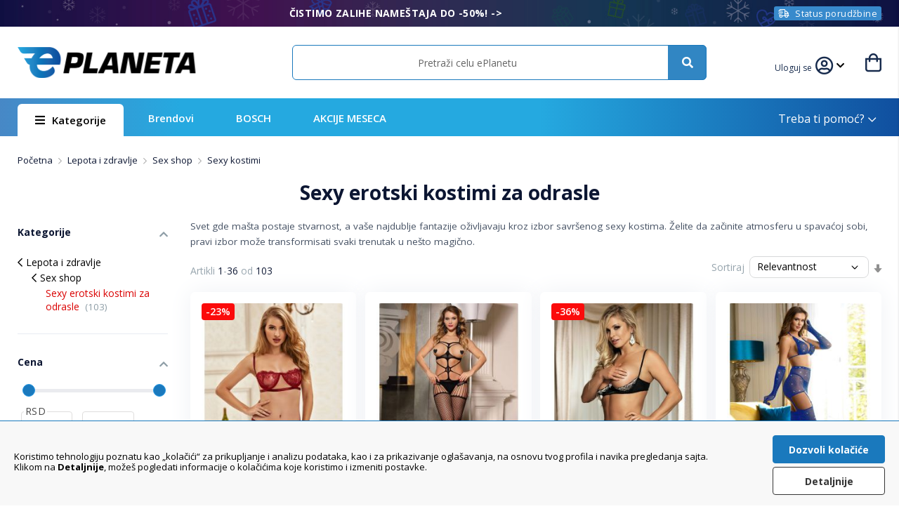

--- FILE ---
content_type: text/html; charset=UTF-8
request_url: https://eplaneta.rs/lepota-i-zdravlje/sex-shop/sexy-kostimi.html
body_size: 130792
content:
<!doctype html>
<html lang="sr">
    <head >
        <script>
    var LOCALE = 'sr\u002DLatn\u002DRS';
    var BASE_URL = 'https\u003A\u002F\u002Feplaneta.rs\u002F';
    var require = {
        'baseUrl': 'https\u003A\u002F\u002Feplaneta.rs\u002Fstatic\u002Fversion1767133330\u002Ffrontend\u002FMarketplace\u002Feplaneta\u002Fsr_Latn_RS'
    };</script>        <meta charset="utf-8"/>
<meta name="title" content="Sexy erotski kostimi za odrasle"/>
<meta name="description" content="Oživite najdublje fantazije kroz izbor savršenog sexy kostima. Erotski kostimi mačkice. Seksi perike, kostimi francuske konobarice."/>
<meta name="robots" content="INDEX,FOLLOW"/>
<meta name="viewport" content="width=device-width, initial-scale=1.0, maximum-scale=1.0, user-scalable=0"/>
<meta name="format-detection" content="telephone=no"/>
<meta property="og:type" content="website"/>
<meta property="og:title" content="Sexy erotski kostimi za odrasle"/>
<meta property="og:description" content="Oživite najdublje fantazije kroz izbor savršenog sexy kostima. Erotski kostimi mačkice. Seksi perike, kostimi francuske konobarice."/>
<meta property="og:locale" content="sr_RS"/>
<meta property="og:site_name" content="Eplaneta"/>
<meta property="og:url" content="https://eplaneta.rs/lepota-i-zdravlje/sex-shop/sexy-kostimi.html"/>
<meta property="og:image" content="https://eplaneta.rs/media/catalog/product/cache/4bba7dcefa7ca6d07a06e8f0fc78f854/2/0/20230426165410671067-1_67421.jpg"/>
<title>Sexy erotski kostimi za odrasle</title>
<link  rel="stylesheet" type="text/css"  media="all" href="https://eplaneta.rs/static/version1767133330/frontend/Marketplace/eplaneta/sr_Latn_RS/mage/calendar.css" />
<link  rel="stylesheet" type="text/css"  media="all" href="https://eplaneta.rs/static/version1767133330/frontend/Marketplace/eplaneta/sr_Latn_RS/css/styles-m.css" />
<link  rel="stylesheet" type="text/css"  media="all" href="https://eplaneta.rs/static/version1767133330/frontend/Marketplace/eplaneta/sr_Latn_RS/jquery/uppy/dist/uppy-custom.css" />
<link  rel="stylesheet" type="text/css"  media="all" href="https://eplaneta.rs/static/version1767133330/frontend/Marketplace/eplaneta/sr_Latn_RS/Amasty_ShopbyBase/css/swiper.min.css" />
<link  rel="stylesheet" type="text/css"  media="all" href="https://eplaneta.rs/static/version1767133330/frontend/Marketplace/eplaneta/sr_Latn_RS/Nistruct_Promotion/css/style.css" />
<link  rel="stylesheet" type="text/css"  media="all" href="https://eplaneta.rs/static/version1767133330/frontend/Marketplace/eplaneta/sr_Latn_RS/Nistruct_ConstructorSearch/css/autocomplete.css" />
<link  rel="stylesheet" type="text/css"  media="all" href="https://eplaneta.rs/static/version1767133330/frontend/Marketplace/eplaneta/sr_Latn_RS/Nistruct_ConstructorCatalog/css/category.css" />
<link  rel="stylesheet" type="text/css"  media="all" href="https://eplaneta.rs/static/version1767133330/frontend/Marketplace/eplaneta/sr_Latn_RS/Amasty_ShopbyBase/css/chosen/chosen.css" />
<link  rel="stylesheet" type="text/css"  media="all" href="https://eplaneta.rs/static/version1767133330/frontend/Marketplace/eplaneta/sr_Latn_RS/Anowave_Ec/css/ec.css" />
<link  rel="stylesheet" type="text/css"  media="screen and (min-width: 768px)" href="https://eplaneta.rs/static/version1767133330/frontend/Marketplace/eplaneta/sr_Latn_RS/css/styles-l.css" />
<link  rel="stylesheet" type="text/css"  media="print" href="https://eplaneta.rs/static/version1767133330/frontend/Marketplace/eplaneta/sr_Latn_RS/css/print.css" />
<script  type="text/javascript"  src="https://eplaneta.rs/static/version1767133330/frontend/Marketplace/eplaneta/sr_Latn_RS/requirejs/require.min.js"></script>
<script  type="text/javascript"  src="https://eplaneta.rs/static/version1767133330/frontend/Marketplace/eplaneta/sr_Latn_RS/requirejs-min-resolver.min.js"></script>
<script  type="text/javascript"  src="https://eplaneta.rs/static/version1767133330/frontend/Marketplace/eplaneta/sr_Latn_RS/js/bundle/bundle0.min.js"></script>
<script  type="text/javascript"  src="https://eplaneta.rs/static/version1767133330/frontend/Marketplace/eplaneta/sr_Latn_RS/js/bundle/bundle1.min.js"></script>
<script  type="text/javascript"  src="https://eplaneta.rs/static/version1767133330/frontend/Marketplace/eplaneta/sr_Latn_RS/js/bundle/bundle2.min.js"></script>
<script  type="text/javascript"  src="https://eplaneta.rs/static/version1767133330/frontend/Marketplace/eplaneta/sr_Latn_RS/js/bundle/bundle3.min.js"></script>
<script  type="text/javascript"  src="https://eplaneta.rs/static/version1767133330/frontend/Marketplace/eplaneta/sr_Latn_RS/js/bundle/bundle4.min.js"></script>
<script  type="text/javascript"  src="https://eplaneta.rs/static/version1767133330/frontend/Marketplace/eplaneta/sr_Latn_RS/js/bundle/bundle5.min.js"></script>
<script  type="text/javascript"  src="https://eplaneta.rs/static/version1767133330/frontend/Marketplace/eplaneta/sr_Latn_RS/mage/requirejs/static.min.js"></script>
<script  type="text/javascript"  src="https://eplaneta.rs/static/version1767133330/frontend/Marketplace/eplaneta/sr_Latn_RS/mage/requirejs/mixins.min.js"></script>
<script  type="text/javascript"  src="https://eplaneta.rs/static/version1767133330/frontend/Marketplace/eplaneta/sr_Latn_RS/requirejs-config.min.js"></script>
<script  type="text/javascript"  src="https://eplaneta.rs/static/version1767133330/frontend/Marketplace/eplaneta/sr_Latn_RS/Magento_Theme/js/polyfill/intersection-observer.min.js"></script>
<script  type="text/javascript"  src="https://eplaneta.rs/static/version1767133330/frontend/Marketplace/eplaneta/sr_Latn_RS/Zsdev_CatalogSales/js/init-catalog-sales.min.js"></script>
<script  type="text/javascript"  src="https://eplaneta.rs/static/version1767133330/frontend/Marketplace/eplaneta/sr_Latn_RS/Nistruct_ConstructorSearch/js/autocomplete.min.js"></script>
<script  type="text/javascript"  src="https://eplaneta.rs/static/version1767133330/frontend/Marketplace/eplaneta/sr_Latn_RS/Nistruct_ConstructorSearch/js/zero-state.min.js"></script>
<script  type="text/javascript"  src="https://eplaneta.rs/static/version1767133330/frontend/Marketplace/eplaneta/sr_Latn_RS/Anowave_Ec/js/ec.min.js"></script>
<script  type="text/javascript"  src="https://eplaneta.rs/static/version1767133330/frontend/Marketplace/eplaneta/sr_Latn_RS/Anowave_Ec4/js/ec4.min.js"></script>
<script  type="text/javascript"  src="https://eplaneta.rs/static/version1767133330/frontend/Marketplace/eplaneta/sr_Latn_RS/Nistruct_AnowaveEc/js/event-listener.min.js"></script>
<link  rel="stylesheet" href="//fonts.googleapis.com/css?family=Open+Sans:300,400,600,700,800&amp;amp;subset=latin-ext" />
<link  rel="icon" type="image/x-icon" href="https://eplaneta.rs/media/favicon/stores/1/ePlaneta_favicon_satur_32.png" />
<link  rel="shortcut icon" type="image/x-icon" href="https://eplaneta.rs/media/favicon/stores/1/ePlaneta_favicon_satur_32.png" />
<script charset="UTF-8" src="https://s-eu-1.pushpushgo.com/js/6231e05b5e02ccef0b9bb337.js" async="async"></script>
<style>
@media (max-width: 600px) {
    #nst-search-results .product-item {
        flex: 1 1 calc(100% / 2 - 1px);
        max-width: calc(100% / 2 - 1px);
    }
    #nst-search-results{
        gap: 0;
        margin-left: -10px;
        margin-right: -10px;
    }
     .catalog-category-view #nst-search-results .product-item {
        flex: 1 1 calc(100% / 2 - 0px);
        max-width: calc(100% / 2 - 0px);
        margin: 0;
    }
    .catalog-category-view #nst-search-results{
        gap: 0;
        margin-left: 0;
        margin-right: 0;
    }

#nst-search-results .product-item{padding: 7px;}
#constructor-product-list .product-item .image-wrapper{padding: 5px;}
#constructor-product-list .product.details{padding: 7px;}
.constructor-index-index .product-item .product-item-info{padding: 0;}
}
.custom-order-history .no-orders { display: none; }
#nst-zs-autocomplete > li#line-between-section:nth-last-of-type(2) {
    display: none;
}
#bosch-shop-in-shop .container-two-columns .col-custom:hover {
    box-shadow: unset;
}
#bosch-shop-in-shop .title h2{font-size:2.5rem}
@media(max-width: 1100px){.customer-welcome{display: flex}}
@media(max-width: 769px){
.customer-welcome{margin-right: 30px;}
.header.links .customer-welcome .name:after{display: none;}
.ambrand-index-index .toolbar-amount{
   position: inherit;
}
}

@media only screen and (max-width: 769px) {
  .mm-spn ul {
    -webkit-overflow-scrolling: auto !important;
    -webkit-transition: left 0.3s ease 0s !important;
    -o-transition: left 0.3s ease 0s !important;
    transition: left 0.3s ease 0s !important;
  }
}

@media screen and (min-width: 769px)  {
.page-header {
z-index:5;
}
}
.sidebar-additional{display:none!important;}

.category-view .zsdev-brand-title h1 span:first-child{text-transform:uppercase}
#top-ui-menu .it-menu{width:100%;display: flex;flex-wrap: wrap;justify-content: flex-start;}

</style>
<meta name="google-site-verification" content="DmdbqRS_bH9nwkd-amOIcymmsNecWrbuJ_Gy53JkUdo" />
<!-- Clarity tracking code for eplaneta.rs -->
<script type="text/javascript">
    (function(c,l,a,r,i,t,y){
        c[a]=c[a]||function(){(c[a].q=c[a].q||[]).push(arguments)};
        t=l.createElement(r);t.async=1;t.src="https://www.clarity.ms/tag/"+i;
        y=l.getElementsByTagName(r)[0];y.parentNode.insertBefore(t,y);
    })(window, document, "clarity", "script", "ix10t6euos");
</script>
<script type="text/javascript">
        document.addEventListener('DOMContentLoaded', function () {
            // Proverite da li se nalazite na URL-u https://eplaneta.rs/sales/order/history
            if (window.location.href === 'https://eplaneta.rs/sales/order/history') {
                // Pronađite elemente
                var mainColumn = document.querySelector('.column.main');
                var sidebar = document.querySelector('.sidebar.sidebar-main');
                var orderHistoryHeader = document.querySelector('.order-history-header h1');

                // Proverite da li elementi postoje i da li je sidebar u mainColumn
                if (mainColumn && sidebar && mainColumn.contains(sidebar)) {
                    // Izvadite sidebar iz mainColumn
                    mainColumn.parentNode.insertBefore(sidebar, mainColumn.nextSibling);
                }

                // Funkcija za uklanjanje inline stilova
                function removeInlineStyles(observer) {
                    let stylesRemoved = false;
                    if (mainColumn && mainColumn.style.width === '100%') {
                        mainColumn.style.width = '';
                        stylesRemoved = true;
                    }
                    if (orderHistoryHeader && orderHistoryHeader.style.marginLeft === '29%') {
                        orderHistoryHeader.style.marginLeft = '';
                        stylesRemoved = true;
                    }
                    // Prekini posmatranje ako su stilovi uklonjeni
                    if (stylesRemoved && observer) {
                        observer.disconnect();
                    }
                }

                // Uklonite inline stilove odmah ako već postoje
                removeInlineStyles(null);

                // Kreirajte MutationObserver za posmatranje promena stila na mainColumn i orderHistoryHeader
                var observer = new MutationObserver(function(mutations) {
                    mutations.forEach(function(mutation) {
                        if (mutation.attributeName === 'style') {
                            removeInlineStyles(observer);
                        }
                    });
                });

                // Posmatrajte promene stila na mainColumn i orderHistoryHeader
                if (mainColumn) {
                    observer.observe(mainColumn, { attributes: true });
                }
                if (orderHistoryHeader) {
                    observer.observe(orderHistoryHeader, { attributes: true });
                }

                // Dodatna provera i promena stila za .customer-welcome
                if (document.querySelector('.customer-menu .offcanvas-guest-links')) {
                    var customerWelcome = document.querySelector('.customer-welcome');
                    if (customerWelcome) {
                        customerWelcome.style.marginRight = '0';
                    }
                }
            }
        });
</script>            <script type="text/x-magento-init">
        {
            "*": {
                "Magento_PageCache/js/form-key-provider": {
                    "isPaginationCacheEnabled":
                        0                }
            }
        }
    </script>
<script data-ommit="true" nonce="Y2J2Z2luYmNkOGN4NHZ2eDJieDQ2N3BpYmMxdHRpODY="></script>

<script data-ommit="true" nonce="Y2J2Z2luYmNkOGN4NHZ2eDJieDQ2N3BpYmMxdHRpODY=">

	window.dataLayer = window.dataLayer || [];

		
	window.AEC = window.AEC || { version: "104.0.9"	};

		
	AEC.Const = 
	{
		TIMING_CATEGORY_ADD_TO_CART:		'Add To Cart Time',
		TIMING_CATEGORY_REMOVE_FROM_CART:	'Remove From Cart Time',
		TIMING_CATEGORY_PRODUCT_CLICK:		'Product Detail Click Time',
		TIMING_CATEGORY_CHECKOUT:			'Checkout Time',
		TIMING_CATEGORY_CHECKOUT_STEP:		'Checkout Step Time',
		TIMING_CATEGORY_PRODUCT_WISHLIST:	'Add to Wishlist Time',
		TIMING_CATEGORY_PRODUCT_COMPARE:	'Add to Compare Time'
	};

	AEC.Const.URL 					= 'https://eplaneta.rs/';
	AEC.Const.VARIANT_DELIMITER 	= '-';
	AEC.Const.VARIANT_DELIMITER_ATT = ':';

		
	AEC.Const.CHECKOUT_STEP_SHIPPING 	= 1;
	AEC.Const.CHECKOUT_STEP_PAYMENT  	= 2;
	AEC.Const.CHECKOUT_STEP_ORDER  		= 3;

		
	AEC.Const.DIMENSION_SEARCH = 18;

	
	AEC.Const.COOKIE_DIRECTIVE 								= false;
	AEC.Const.COOKIE_DIRECTIVE_SEGMENT_MODE 				= false;
	AEC.Const.COOKIE_DIRECTIVE_SEGMENT_MODE_EVENTS			= ["cookieConsentGranted"];	
	AEC.Const.COOKIE_DIRECTIVE_CONSENT_GRANTED_EVENT 		= "cookieConsentGranted";
	AEC.Const.COOKIE_DIRECTIVE_CONSENT_DECLINE_EVENT 		= "cookieConsentDeclined";

		
	AEC.Const.COOKIE_DIRECTIVE_CONSENT_GRANTED = AEC.CookieConsent.getConsent("cookieConsentGranted");


	
	AEC.Const.COOKIE_DIRECTIVE_OVERRIDE_DECLINE = false;
	
		
	AEC.Const.CATALOG_CATEGORY_ADD_TO_CART_REDIRECT_EVENT = "catalogCategoryAddToCartRedirect";

		
	AEC.Message = 
	{
		confirm: 			 true,
		confirmRemoveTitle:  "Sigurno?",
		confirmRemove: 		 "Da li sigurno želiš da ukloniš ovaj artikal iz korpe?"
	};
			
	AEC.storeName 			= "Default Store View";
	AEC.currencyCode	 	= "RSD";
	AEC.useDefaultValues 	= false;
	AEC.facebook 			= false;
	AEC.facebookInitParams 	= [];

		
	AEC.SUPER = [];

		
	AEC.CONFIGURABLE_SIMPLES = [];

	
	AEC.BUNDLE = {"bundles":[],"options":[]};

	
	AEC.localStorage = true;

		
	AEC.summary = false;

	
	AEC.reset = false;

	
	AEC.tax = 1;

	
	AEC.simples = false;
	
</script>
<script data-ommit="true" nonce="Y2J2Z2luYmNkOGN4NHZ2eDJieDQ2N3BpYmMxdHRpODY=">

    (summary => 
    {
    	if (summary)
    	{
        	let getSummary = (event) => 
        	{
            	AEC.Request.post("https:\/\/eplaneta.rs\/datalayer\/index\/cart\/",{ event:event }, (response) => 
            	{
                	dataLayer.push(response);
               	});
            };

            ['ec.cookie.remove.item.data','ec.cookie.update.item.data','ec.cookie.add.data'].forEach(event => 
            {
            	AEC.EventDispatcher.on(event, (event => 
            	{
                	return () => 
                	{
                    	setTimeout(() => { getSummary(event); }, 2000);
                    };
                })(event));
            });
    	}
    })(AEC.summary);
    
</script><script data-ommit="true" nonce="Y2J2Z2luYmNkOGN4NHZ2eDJieDQ2N3BpYmMxdHRpODY=">

    if ('undefined' !== typeof AEC && AEC.GA4)
    {
    	AEC.GA4.enabled = true;

    	    	
    	AEC.GA4.conversion_event = "purchase";

    	    	
    	AEC.GA4.currency = "RSD";

    	    	
    	AEC.GA4.quote = [];
    }
    
</script><script data-ommit="true" nonce="Y2J2Z2luYmNkOGN4NHZ2eDJieDQ2N3BpYmMxdHRpODY=">

		
	window.dataLayer = window.dataLayer || [];

	
	partytown = 
	{
		forward: ['dataLayer.push', 'fbq']
	};

	
		
	var dataLayerTransport = (function()
	{
		var data = [];
		
		return {
			data:[],
			push: function(data)
			{
				this.data.push(data);
				
				return this;
			},
			serialize: function()
			{
				return this.data;
			}
		}	
	})();
	
</script><script data-ommit="true">

	var EC = [];

	/* Dynamic remarketing */
	window.google_tag_params = window.google_tag_params || {};

	/* Default pagetype */
	window.google_tag_params.ecomm_pagetype = 'category';

	/* Grouped products collection */
	window.G = [];

	/**
	 * Global revenue 
	 */
	window.revenue = 0;

	/**
	 * DoubleClick
	 */
	window.DoubleClick = 
	{
		DoubleClickRevenue:	 	0,
		DoubleClickTransaction: 0,
		DoubleClickQuantity: 	0
	};
	
	
	AEC.Cookie.visitor({"visitorLoginState":"Izlogovan","visitorLifetimeValue":0,"visitorExistingCustomer":"No","visitorType":"NOT LOGGED IN","currentStore":"Default Store View"}).push(dataLayer, false);

		
	dataLayer.push({ pageType: "category"});
	
</script>

<!-- Google Tag Manager -->
<script nonce="Y2J2Z2luYmNkOGN4NHZ2eDJieDQ2N3BpYmMxdHRpODY=">(function(w,d,s,l,i){w[l]=w[l]||[];w[l].push({'gtm.start':
new Date().getTime(),event:'gtm.js'});var f=d.getElementsByTagName(s)[0],
j=d.createElement(s),dl=l!='dataLayer'?'&l='+l:'';j.async=true;j.nonce='Y2J2Z2luYmNkOGN4NHZ2eDJieDQ2N3BpYmMxdHRpODY=';j.src=
'https://www.googletagmanager.com/gtm.js?id='+i+dl;f.parentNode.insertBefore(j,f);
})(window,document,'script','dataLayer','GTM-MCD759D');</script>
<!-- End Google Tag Manager -->
<script data-ommit="true">

    	
</script>
<script data-ommit="true">AEC.Bind.apply({"performance":false})</script>

<link rel="canonical" href="https://eplaneta.rs/lepota-i-zdravlje/sex-shop/sexy-kostimi.html" />

<script>if (window.location.hash === "#_=_"){
    if (history.replaceState) {
        var cleanHref = window.location.href.split("#")[0];
        history.replaceState(null, null, cleanHref);
    } else {
        window.location.hash = "";
    }
}</script><!-- zsdev_styles_head -->
<style>
    body, a, .footer.content .footer-columns__column .block .block-title, .footer.content .footer-columns__column .block .block-content li a, .product-info-main .help-bar .item, .product-wrapper .product-slider .products .item .product-item-info a, .product-info-main .page-title-wrapper .page-title, .navigation-6-in-2-row.widget-wrapper-container .widget-wrapper .col-custom a span, .product-item-info .product-item-details .product-item-name a, .breadcrumbs .items, .breadcrumbs a, .breadcrumbs a:visited, .filter-options .filter-options-title, .filter-options .filter-options-content .items .item a, .catalog-category-view .page-title-wrapper h1, .toolbar-number, .category-slider-container .category-slider-wrapper .title-wrapper h2, .navigation-6-in-2-column.widget-wrapper-container h4, .navigation-6-in-2-row.widget-wrapper-container h4, .category-slider-container .category-slider-wrapper .category-list-wrapper .swiper-wrapper .item a .title, .nav-sections .navigation ul .level0 .submenu .level1 a, .nav-sections .navigation ul .level0 .menu-wrapper .level1.submenu .menu-container .column li a, .nav-sections .navigation ul .level0 .menu-wrapper .level2.submenu .category-list li a, .nav-sections .navigation ul .level0 .submenu .level1 a.has_child:after, .cms-home .navigation ul .level0:first-child .level-top, .swiper-button-prev:after, .swiper-button-next:after {color: #0c1632;}.product-item-info .product-item-details .product-item-name a {color: #0c1632 !important;}.product-info-main .help-bar, .footer.content, .product-slider-container, .similar-products-wrapper .product-slider-container, .product.info.detailed .items .item.content .additional-attributes-wrapper.table-wrapper .additional-attributes tr:nth-child(odd) {background-color: #F8F9FA;}.similar-products-wrapper .product-slider-container .product-wrapper .products .item .product-item-info .price-box .price-wrapp+.price-wrapp .price, .product-wrapper .product-slider .products .item .product-item-info .price-box .price-wrapp+.price-wrapp .price {color: #eb0202;}.product-item-info .price-box .old-price {color: #828899;}@media (max-width: 769px) {.product-info-main .info-action-banner.info-image .title-wrapper .title {text-align: center;}.product-info-main .info-action-banner .title-wrapper .infobox-counter {font-size: 1.2rem;}.catalog-product-view .breadcrumbs {margin: 0;float: right;width: auto;font-size: small;text-align: r;overflow-x: scroll;white-space: nowrap;width: 90%;height: 45px;margin: 0 auto;}.breadcrumbs {padding: 20px 0px 0px 0px;}@media (max-width: 769px) {.catalog-category-view.page-layout-1column .subcategory-wrapper ul li .link {background: radial-gradient(circle, rgb(251 251 251 / 70%) 0%, rgb(230 234 237) 100%);border-radius: 100px;height: 80px;}.catalog-category-view.page-layout-1column .subcategory-wrapper ul li .category-name {text-align: center;font-size: 1.3rem;font-weight: 400;padding: 5px 3px 10px 3px;letter-spacing: 0;line-height: 1.6rem;}.catalog-category-view.page-layout-1column .subcategory-wrapper {padding: 20px 10px 0 10px;}.catalog-category-view.page-layout-1column .subcategory-wrapper ul li {margin-bottom: 10px;}.catalog-category-view.page-layout-1column .subcategory-wrapper ul li {width: calc((100% - 4%) / 4);margin-left: 1%;}.catalog-category-view.page-layout-1column .subcategory-wrapper ul li:nth-child(3n + 1) {margin-left: 1%;}}.product-slider-container .product-slider {padding-left: 2px;padding-right: 2px;}.catalog-product-view .column.main .product-info-main .product-info-price .price-wrapper .price {font-size: 2.6rem;}.catalog-product-view .column.main .product-info-main .product-info-price .old-price .price-wrapper .price {font-size: 1.6rem;}.product-info-main .product-info-price .price-box .old-price .price {font-size: 1.6rem;}.product-info-main .seller-wrapper, .product-info-main .seller-wrapper .title {font-size: 1.2rem;}.product-info-main .page-title-wrapper .page-title {font-size: 1.8rem;}.product.info.detailed .items .item.content .additional-attributes-wrapper.table-wrapper h4 {margin-top: 2rem;}.product-info-main .help-bar .item.return span.icon {margin-left: 0px;}.product-info-main .help-bar .item.pay span.icon {height: 2.4rem;width: 2.5rem;margin-right: 22px;}.product-info-main .help-bar .item.return span.icon {height: 2.5rem;width: 2.6rem;}.product-info-main .help-bar .item.contact span.icon {height: 2.8rem;width: 2.8rem;margin-right: 20px;}.product-info-main .help-bar .item {margin-bottom: 5px;margin-top: 5px;}.catalog-product-view .column.main .product-info-main .help-bar {padding: 15px 20px 20px 20px;}.product-info-main .help-bar .item {font-size: 1.3rem;}.product-item-info .product-item-details .product-item-name {max-height: 58px;margin: 0 0 4px 0;overflow: hidden;line-height: 1.8rem;}.product-item-info .product-item-details .product-item-name a {letter-spacing: 0px;}.page-products .products-grid .product-item .product-item-info {box-shadow: 0 0 12px 0px rgb(225 230 239), 0 1px 1px 0px rgb(216 222 230);padding: 4px;}.page-with-filter .products {margin-left: -5px;margin-right: -5px;}.product-label-down-left-mobile {left: 0px;bottom: 0px;}.page-products .products-grid .product-item .stickers .sticker-sale {background: #fb0b0b;border-radius: 0.3rem;font-size: 1.1rem;font-weight: 700;padding: 3px 4px 3px 4px;margin-left: 5px;}.product-item-info .price-box .special-price .price {font-weight: 700;color: #f00000;font-size: 1.7rem;letter-spacing: 0px;}.product-item-info .product-item-details {padding: 0px 12px 18px;}.product-item .price-box {margin: 5px 0px 0px 0px;}.product-item-info .price-box {padding-bottom: 0px;}.product-item-info .price-box .old-price .price {margin-bottom: 0px;font-weight: 500 !important;color: #828899;}.product-info-main .info-action-banner .info-action-banner-wrapper img {margin-right: 10px;}.product-wrapper .product-slider .products .item .product-item-info a {letter-spacing: 0.1px;line-height: 1.4;}.product-slider-container .product-wrapper .product-slider .products .item.swiper-slide .product-item-info .price-box .price {font-size: 1.35rem;margin-top: 4px;}.product-slider-container .product-wrapper .products {margin: 5px 0px 5px 0px !important;}.page-products .products-grid .product-item .product-item-info .price-box .special-price .price {font-size: 1.45rem;}.product-item-info .product-item-details .product-item-name a {font-size: 1.25rem;}.product-item-info .product-item-details .zsdev-review {margin-top: 5px;}.product-item-info .price-box .price-wrapp .normal-price.special-price {letter-spacing: 0.1px;line-height: 1rem;}.page-with-filter .catalog-category-view.page-layout-2columns-left .column.main .images-wrapper.category {margin-top: 15px;}.page-with-filter.catalogsearch-result-index #amasty-shopby-product-list .products.wrapper {padding-top: 30px;}.page-with-filter.catalogsearch-result-index .breadcrumbs {margin: 0 0 0px;}.navigation, .page-main, .page-wrapper>.widget, .block.category.event, .top-container {padding: 20px 20px 0px 20px;}.product-slider-container .product-wrapper .product-slider .products .item.swiper-slide {padding: 5px 5px 5px 5px;border-radius: 0.6rem;}.product-slider-container .product-wrapper .products .item {border: 0px solid #f6f6f6;box-shadow: 0 0 10px 0px rgb(231 236 239), 0 1px 0px 0px rgb(195 201 209 / 50%);}.product-slider-container .product-wrapper .products .item:hover {box-shadow: 0 1px 5px 0px rgb(195 201 209 / 50%);}.custom-product-label {padding: 0px;}.product-slider-container .product-wrapper .product-slider .products .item.swiper-slide .stickers {top: 2px;left: 4px;}.product-slider-container .product-wrapper .products .item .stickers {left: 2px;}.product-slider-container .product-wrapper .product-slider .products .item.swiper-slide .stickers .sticker-sale {padding: 0.1rem 4px;}.product-slider-container .product-wrapper .product-slider .products .item.swiper-slide .stickers .sticker-sale, .product-slider-container .product-wrapper .product-slider .products .item.swiper-slide .stickers .sticker-new, .product-slider-container .product-wrapper .product-slider .products .item.swiper-slide .stickers .sticker-free-shipping {font-size: 1.1rem;}.product-slider-container .product-wrapper .products .item .stickers .sticker-sale {background: #fb0b0b;border-radius: 0.3rem;color: #fff;font-weight: 600;}.product.info.detailed .items .item.content .description h4, .product.info.detailed .items .item.content .additional-attributes-wrapper.table-wrapper h4 {font-size: 1.6rem;font-weight: 300;letter-spacing: 0.3px;}.product.info.detailed .items .item.content .additional-attributes-wrapper.table-wrapper h4 {margin-top: 2rem;}h4 {margin-top: 2rem;margin-bottom: 1.5rem;}.product.info.detailed .items .item.content .additional-attributes-wrapper.table-wrapper {margin-top: 20px;}.catalog-product-view .custom-product-label {padding: 2px;}.product-wrapper .product-slider .products .item .product-item-info img {margin-bottom: 0px;margin-right: -2px;}.footer.content {border-top: 0px solid #e6e6e6;}.product-label-down-left-mobile {bottom: 0px;flex-direction: column-reverse;text-align: left;margin-left: 3px;padding: 5px;}.custom-product-label .tooltip-wrapper .tooltip-info {font-size: 1.0rem;}.custom-product-label {align-items: start;transition: all .0s linear;max-width: 45%;}.custom-product-label.product-label-down-left-mobile.tooltip-active .tooltip-wrapper, .custom-product-label.product-label-down-right-mobile.tooltip-active .tooltip-wrapper {margin-left: 0px;margin-bottom: 5px;}.custom-product-label.tooltip-active {transition: all .0s linear;border-radius: 5px;}.product-label-down-right-mobile {right: 0px;bottom: 0px;flex-direction: column;padding: 2px 5px 2px 0px;}.custom-product-label.product-label-down-right-mobile .tooltip-wrapper .tooltip-info {line-height: 0.9rem;text-align:right;}.custom-product-label .tooltip-wrapper {line-height: 1.1rem !important;}.custom-product-label.product-label-down-right-mobile {max-width: 45%;}.product-wrapper .product-slider .products .item .product-item-info .custom-product-label.product-label-down-left-mobile img {margin: 0;}.custom-product-label.product-label-down-right-mobile.tooltip-active .tooltip-wrapper {margin-right: 0px;}}@media (min-width: 770px) {.banner-wrapper .swiper-button-prev-main, .banner-wrapper .swiper-button-next-main {border-radius: 25%;background-color: rgb(255 255 255 / 85%);height: 4.2rem;width: 4.2rem;}.banner-wrapper .swiper-button-prev-main:hover, .banner-wrapper .swiper-button-next-main:hover {background-color: #ffffff !important;}.banner-wrapper .swiper-button-prev-main:hover:after, .banner-wrapper .swiper-button-next-main:hover:after {color: #006ed9;}.swiper-button-prev.swiper-button-disabled, .swiper-button-next.swiper-button-disabled {opacity: 0.0;}.product-info-main .box-tocart .wishlist-button .inwishlist span:before {color: #2c2c34;font-weight: 700;}.product-item-info .product-item-details .product-item-name a {font-weight: 600;}.similar-products-wrapper .product-slider-container .product-wrapper .swiper-button.swiper-button-prev {left: -15px;}.similar-products-wrapper .product-slider-container .product-wrapper .swiper-button.swiper-button-next {right: 0px;}.product-slider-container .product-slider {padding-bottom: 15px;padding-left: 1px;padding-right: 2px;}.similar-products-wrapper .product-slider-container .product-slider {padding-bottom: 5px;}.swiper-button-prev:after {margin-right: 1px;}.swiper-button-next:after {margin-left: 1px;}.similar-products-wrapper .product-slider-container .product-wrapper .swiper-button.swiper-button-prev, .similar-products-wrapper .product-slider-container .product-wrapper .swiper-button.swiper-button-next {height: 45px;width: 45px;box-shadow: 0 3px 4px rgb(0 0 0 / 13%);background-color: #fff;}.similar-products-wrapper .product-slider-container .product-wrapper .swiper-button.swiper-button-prev:hover, .similar-products-wrapper .product-slider-container .product-wrapper .swiper-button.swiper-button-next:hover {-webkit-box-shadow: 0px 2px 8px 0px rgb(165 165 165 / 50%);-moz-box-shadow: 0px 2px 8px 0px rgba(165,165,165,0.5);box-shadow: 0px 2px 8px 0px rgb(165 165 165 / 50%);}.custom-product-label.product-label-down-left {bottom: 5px;flex-direction: column-reverse;text-align: left;margin: 0 auto;}.custom-product-label {align-items: start;transition: all .0s linear;max-width: 45%;}.custom-product-label.product-label-down-left.tooltip-active .tooltip-wrapper, .custom-product-label.product-label-up-left.tooltip-active .tooltip-wrapper {margin-left: 0px;margin-bottom: 5px;}.custom-product-label.tooltip-active {transition: all .0s linear;box-shadow: 0 0 5px rgba(0,0,0,0.15);}.product-label-down-right {right: 5px;bottom: 3px;flex-direction: column;}.custom-product-label.product-label-down-right .tooltip-wrapper .tooltip-info {line-height: 0.9rem;text-align:right;}.custom-product-label .tooltip-wrapper {line-height: 1.5rem !important;}.custom-product-label.product-label-down-right {align-items: end;max-width: 45%;}.product-wrapper .product-slider .products .item .product-item-info .custom-product-label.product-label-down-left img {margin: 0;}}.wrapper-two-columns .container-two-columns .col-custom .bottom-container {position: absolute;bottom: 0;display: flex;align-items: center;width: 100%;background: linear-gradient(180deg, rgba(0,0,0,0) 0%, #0000 100%);}.wrapper-two-columns .container-two-columns .col-custom img {margin-bottom: -6px;}.product-slider-container .product-wrapper .products .item {transition: all .1s ease-in;}@media (min-width: 1024px) {.page-products .products-grid .product-item .product-item-info {background-color: #fff;box-shadow: 0 0 35px 0px rgb(239 241 245 / 100%), 0 1px 0px 0px rgb(195 201 209 / 50%);}}.page-products .products-grid .product-item .product-item-info, .shopbylook-shopbylookitem-item .products-grid .product-item .product-item-info {border: 1px solid #ffffff;transition: all .1s ease;}.page-products .products-grid .product-item .product-item-info:hover, .shopbylook-shopbylookitem-item .products-grid .product-item .product-item-info:hover {box-shadow: 0 0 50px 0px rgb(242 246 252), 0px 4px 8px 1px rgb(214 218 223);border: 1px solid #ffffff;transition: all .1s ease;}.page-wrapper .category-description {text-align: left;max-width: 100%;}.page-wrapper .category-description ul>li {margin-bottom: 0;}@media (min-width: 770px) {.product-item-info .product-item-details .product-item-name a.product-item-link {letter-spacing: 0.1px;}.product-item-info .product-item-details .product-item-name a {letter-spacing: 0px;}.product-item-info .product-item-details {padding: 0px 10px;}.product-item-info .price-box .special-price .price {color: #eb0202;letter-spacing: 0px;}.page-products .products-grid .product-item .image-wrapper .actions-secondary.wishlist {background-color: #ffffff54;border-radius: 20px;height: 33px;width: 33px;}.page-products .products-grid .product-item .stickers .sticker-sale, .product-slider-container .product-wrapper .products .item .stickers .sticker-sale, .similar-products-wrapper .product-slider-container .product-wrapper .products .item .product-item-info .image-wrapper .stickers .sticker-sale, .gallery-placeholder .stickers .sticker-sale {padding: 5px 6px 5px 6px;background: #fb0b0b;border-radius: 0.4rem;font-size: 1.4rem;font-weight: 600;line-height: 1;}.page-products .products-grid .product-item .stickers.left, .product-slider-container .product-wrapper .products .item .stickers {left: 0px;top: 0px;}.similar-products-wrapper .product-slider-container .product-wrapper .products .item .product-item-info .image-wrapper .stickers {top: 10px;left: 10px;}.product-item-info .price-box .old-price, .similar-products-wrapper .product-slider-container .product-wrapper .products .item .product-item-info .price-box .old-price .price {color: #828899;}.product-item-info .price-box .old-price .price {font-size: 1.3rem;letter-spacing: 0px;color: #828899;}.product-item .price-box {margin: 2px 0 5px;}.page-wrapper .breadcrumbs .item:not(:last-child):after {color: #ababab;}.breadcrumbs .items {font-size: 1.3rem;}.breadcrumbs a:hover {color: #4d7cc5;}.breadcrumbs {margin-bottom: 10px;}.footer.content {border-top: 0px solid #F4F7FB;}.page-footer {margin-top: 30px;}.footer.content .footer-columns__column .block .block-title {letter-spacing: 0px;}.footer.content .footer-columns__column .block .block-content li a {letter-spacing: 0px;}.footer .footer-copyright-content {background-color: #2a2c34;}.block.filter .filter-content .filter-options .filter-options-content form ul.am-filter-items-category_ids .item .items.level-2 {padding-left: 14px;}.block.filter .filter-content .filter-options .filter-options-content form ul.am-filter-items-category_ids .item .items.level-1 {padding-left: 17px;}.filter-options .filter-options-item.active .filter-options-title:after {color: #8D9DA6;}.filter-options .filter-options-title {font-weight: 700;font-size: 1.4rem;}.filter-options .filter-options-content .items .item a {letter-spacing: 0;}.filter-options .count {color: #8D9DA6;}.filter-options .filter-options-content {border-bottom: 1px solid #e8ecf2;}.filter-options .filter-options-content::-webkit-scrollbar-thumb {background-color: #eaebef;border-radius: 1rem;}.filter-options .filter-options-content::-webkit-scrollbar {width: 10px;background-color: #ffffff;}.filter-options-item .filter-options-content .count {padding-left: 4px;font-size: 0.95em;}.page-layout-2columns-left .sidebar-main {padding-top: 0px;padding-left: 0px;}.amshopby-filter-current .amshopby-items .item span {font-size: 1.3rem;}.amshopby-filter-current .amshopby-filter-name {font-weight: 500;color:#5D697E;}.amshopby-filter-current .amshopby-items .item .amshopby-remove:before, .amshopby-filter-current .amshopby-items .item .amshopby-remove:after {background-color: #1a79bd;height: 1px;}.amshopby-filter-current .amshopby-items .item {padding: 4px 10px 4px 30px;background-color: #fcfeff;border-radius: 6px;width: fit-content;border: 1px solid #b8d1e3;}.sidebar-main .filter-products-mobile .filter-actions a {margin-bottom: 35px;}.sidebar-main .filter-products-mobile .filter-actions a span {color: #91b7d7;font-weight: 500;font-size: 1.2rem;text-transform: uppercase;letter-spacing: 1px;}.filter-options .filter-options-content::-webkit-scrollbar-track {margin-bottom: 10px;border: 1px solid #fff;background-color: #ffffff;}.filter-options .filter-options-title:after {color: #8D9DA6;}.filter-options .filter-options-content .items .item {margin-bottom: 8px;}.product-item-info .product-item-details .product-item-name {max-height: 62px;overflow: hidden;}.product-item-info .product-item-details .product-item-name a {font-size: 1.35rem;}.similar-products-wrapper .product-slider-container .product-wrapper .widget-title h2 {font-weight: 700;font-size: 1.6rem;}.similar-products-wrapper .product-slider-container .product-wrapper {padding: 25px 0 10px 10px;}.similar-products-wrapper .product-slider-container .product-wrapper .products .item .product-item-info a {font-size: 1.35rem;line-height: 1.4;letter-spacing: 0.2px;}.similar-products-wrapper .product-slider-container .product-wrapper .products .item .product-item-info .price-box .special-price .price {font-weight: 700;font-size: 1.6rem;line-height: 1.6;letter-spacing: 0em;color: #f00000;}.similar-products-wrapper .product-slider-container .product-wrapper .products .item .product-item-info .price-box .price {font-size: 1.6rem;letter-spacing: 0;}.similar-products-wrapper .product-slider-container .product-wrapper .products .item .product-item-info .product-item-details {margin-top: 15px;height: 100%;padding: 0px 20px;}.similar-products-wrapper .product-slider-container .product-wrapper .products .item .product-item-info .price-box {min-height: 42px;padding: 0px 20px 15px 20px;}.similar-products-wrapper .product-slider-container .product-wrapper .products .item .product-item-info .price-box .old-price .price {line-height: 2.2;letter-spacing: 0;}#maincontent .similar-products-wrapper .product-slider-container .product-wrapper .products .item {border: 0px solid #ffffff;border-radius: 6px;box-shadow: 0 0 18px 0px rgb(242 246 252), 0 1px 0px 0px rgb(195 201 209 / 50%);}#maincontent .similar-products-wrapper .product-slider-container .product-wrapper .products .item:hover {box-shadow: 0 0 20px 0px rgb(242 246 252), 0px 4px 8px 1px rgb(214 218 223);}.sorter-options {border: 1px solid #d7d8d9;}.sorter-options {border: 1px solid #d7d8d9;font-weight: 500;}.sorter .sorter-label {font-weight: 500;color: #8f9da6;}.catalog-category-view .page-title-wrapper h1 {font-size: 2.8rem;}.nav-sections .navigation ul .level0:not(:first-child) a {margin-top: 0.5rem;}.toolbar-amount {color: #95a3ac;}.klevu-fluid .klevu-pt-rs-hover {width: 590px !important;}.klevu-fluid .klevu-searching-area-l2 {width: 590px !important;}.customer-welcome .customer-menu .block.block-social-login .block-create-login-account p.register-btn:after {font-weight: 300;}.customer-welcome .customer-menu .block.block-social-login .block-create-login-account {padding: 0 0 0 10px;}.product-wrapper .product-slider .products .item .product-item-info a {letter-spacing: 0.1px;font-weight: 600;line-height: 1.4;}.product-item-info .product-item-details .product-item-name {margin-top: 5px;margin-bottom: 10px;}.product-slider-container .product-wrapper .products .item {border-radius: 0.6rem;}.product-slider-container .product-wrapper .products .item {border: 2px solid #ffffff;box-shadow: 0 0 10px 0px rgb(231 236 239), 0 1px 0px 0px rgb(195 201 209 / 50%);}.product-slider-container.default-white .product-wrapper .products .item {box-shadow: 0 0 10px 0px rgb(231 236 239), 0 1px 0px 0px rgb(195 201 209 / 50%);}.product-slider-container .product-wrapper .products .item:hover {box-shadow: 0px 4px 8px 1px rgb(214 218 223);}.product-slider-container.blue .product-wrapper .products .item {box-shadow: 0 1px 0px 0px rgb(18 89 166 / 40%);}.product-slider-container.blue .product-wrapper .products .item:hover {box-shadow: 0 4px 8px 1px rgb(18 89 166 / 40%);}.product-slider-container {padding: 20px 0 30px 0;}.product-slider-container .product-wrapper .widget-title h2 {font-weight: 700;letter-spacing: 0px;line-height: 1.22;font-size: 2.8rem;margin-top: 0.9rem;margin-bottom: 0.5rem;}.product-slider-container .product-wrapper .widget-title {font-weight: 700;letter-spacing: 0px;line-height: 1.22;font-size: 2.8rem;margin-top: 0.9rem;margin-bottom: 0.5rem;}.navigation-6-in-2-row.widget-wrapper-container {font-weight: 700;letter-spacing: 0px;line-height: 1.22;font-size: 2.8rem;text-align: center;}.product-slider-container {padding: 0px 0 10px 0;}.swiper-pagination-bullet {border: 1px solid #cbd5e3;}.swiper-pagination-bullet-active {border: 1px solid #327abf;}.product-slider-container .product-wrapper .products {margin-bottom: 20px;margin-top: 20px;}.product-slider-container .product-wrapper {padding: 15px 20px 10px 20px;}.category-slider-container .category-slider-wrapper .title-wrapper h2 {font-size: 2.6rem;margin-top: 40px;margin-bottom: 0rem;font-weight: 700;letter-spacing: 0.0em;}.category-slider-container .category-slider-wrapper .title-wrapper {padding-bottom: 14px;}.category-slider-container .category-slider-wrapper .category-list-wrapper .swiper-wrapper .item a .title {font-weight: 500;letter-spacing: 0em;text-align: center;}.product.info.detailed .items .item.content {padding: 5px 20px 5px 20px;}.product-info-main .box-tocart .action.tocart {font-size: 1.8rem;}.product-info-main .box-tocart .action-wrapper .actions button.tocart {font-size: 1.8rem;letter-spacing: 0px;border-radius: 0.6rem;}.product-info-main .box-tocart .action-wrapper .actions button.tocart span:before {font-size: 2.0rem;}.product-info-main .box-tocart .action-wrapper .actions button.tocart:hover {background: #ffd400;}.product-info-main .box-tocart .wishlist-button .towishlist, .product-info-main .box-tocart .wishlist-button .inwishlist {font-size: 1.6rem;border: 1px solid #717a8b;font-weight: 500;}.product-info-main .box-tocart .wishlist-button .towishlist {border-radius: 0.6rem;padding: 10px 15px;display: block;height: 100%;background: #fff;}.product-info-main .box-tocart .wishlist-button .towishlist span:before {content: "\f004";color: #717a8b;font-weight: 500;}.product-info-main .box-tocart .wishlist-button .towishlist:hover, .product-info-main .box-tocart .wishlist-button .inwishlist:hover {border: 1px solid #1a79bd;color: #1a79bd;}.product-info-main .box-tocart .wishlist-button .towishlist span {color: #545b68;}.product-info-main .box-tocart .action-wrapper .actions {width: 58%;}.product-info-main .help-bar {border: 0px solid #f6f6f6;border-radius: 0.7rem;}.product-info-main .out-of-stock-wrapper .out-of-stock-message {color: #fb0b0b;margin-bottom: 25px;}.product-info-main .out-of-stock-wrapper .out-of-stock-product-category a.category {color: #1a79bd;font-weight: 600;text-decoration: underline;background-color: aliceblue;padding: 6px 10px;}.product-info-main .zsdev-review-rating a {color: #1a79bf;font-weight: 500;text-decoration: underline;}.product.info.detailed .items .item.content .additional-attributes-wrapper.table-wrapper .additional-attributes tr td[data-th="Brend"] a {color: #1a79bd;font-weight: 600;text-decoration: underline;}.nav-sections .navigation ul .level0 .submenu .level1 a, .nav-sections .navigation ul .level0 .menu-wrapper .level1.submenu .menu-container .column li a, .nav-sections .navigation ul .level0 .menu-wrapper .level2.submenu .category-list li a {letter-spacing: 0px;font-size: 1.5rem;font-weight: 500;}.category-slider-container {margin-bottom: 20px;}#toolbar-amount:nth-child(5) {color:black;}.navigation-6-in-2-column.widget-wrapper-container h4, .navigation-6-in-2-row.widget-wrapper-container h4 {margin-top: 0px;}.nav-sections {background: linear-gradient(90deg, #4788c6 0%, #25a9e0 20%, #25a9e0 60%, #104f9f 100%);}.product.info.detailed .items .item.content .description h4, .product.info.detailed .items .item.content .additional-attributes-wrapper.table-wrapper h4 {font-size: 2.2rem;font-weight: 300;letter-spacing: 0.3px;}.product.info.detailed .items .item.content .additional-attributes-wrapper.table-wrapper h4 {margin-top: 5rem;}.product.info.detailed .items .item.title a {color: #8D9DA6;}.product.media {margin-bottom: 0px;}.product-top-wrapper .product .gallery-placeholder .stickers.left {left: 10px;top: 10px;}.product-top-wrapper .product .gallery-placeholder .stickers .sticker-sale {padding: 6px 9px 6px 9px;font-size: 1.8rem;font-weight: 700;}.product.media .gallery-thumbs .swiper-wrapper .swiper-slide.swiper-slide-thumb-active img {border: 1px solid #5D697E;border-radius: 4px;}#back-top {background-color: #e5e9f1;}.swatch-attribute.size .swatch-option, .swatch-attribute.manufacturer .swatch-option {border: 1px solid #727a8c;}.swatch-attribute.size .swatch-option:hover, .swatch-attribute.manufacturer .swatch-option:hover {background-color: #727a8c;}.product-info-main .help-bar .item.contact a.action {display: block;color: #327ac1;}.product-info-main .help-bar {line-height: 1.2 rem;}.toolbar-products:first-child {margin-top: 0px;}.nav-sections-item-content>.navigation {font-weight: 600;font-size: 1.5rem;}.swiper-button-next, .swiper-button-prev {background-color: #ffffffeb;-webkit-box-shadow: 0px 2px 5px 0px rgb(189 189 189 / 50%);-moz-box-shadow: 0px 2px 5px 0px rgba(189,189,189,0.5);box-shadow: 0px 2px 5px 0px rgb(189 189 189 / 50%);border: 1px solid #e7e7e7;}.swiper-button-prev:after, .swiper-button-next:after {margin-left: 2px;}.swiper-button-prev:hover, .swiper-button-next:hover, .swiper-button-prev-main:hover, .swiper-button-next-main:hover {background-color: #ffffff;}.swiper-button-prev:hover, .swiper-button-next:hover {-webkit-box-shadow: 0px 2px 8px 0px rgb(165 165 165 / 50%);-moz-box-shadow: 0px 2px 8px 0px rgba(165,165,165,0.5);box-shadow: 0px 2px 8px 0px rgb(165 165 165 / 50%);}.swiper-button-prev:active, .swiper-button-next:active {opacity: 1;-webkit-transform: translateY(1px);-ms-transform: translateY(1px);transform: translateY(1px);}.product-slider-container .product-wrapper .products {margin: 15px 0 30px 1px;}.swiper-button-prev, .swiper-button-next, .swiper-button-prev-main, .swiper-button-next-main {width: 45px;height: 45px;border-radius: 30%;}.swiper-button-prev:after, .swiper-button-prev-main:after, .swiper-container-rtl .swiper-button-prev:after, .swiper-container-rtl .swiper-button-prev-main:after {font-size: 1.4rem;}.swiper-button-prev:after, .swiper-button-next:after, .swiper-button-prev-main:after, .swiper-button-next-main:after {font-size: 1.6rem;color: #0083ff;}.product-item-info .price-box .price {letter-spacing: 0px;}.page-products .products-grid .product-item .image-wrapper .actions-secondary.wishlist:hover {background-color: #ffffff;}.product-info-main .seller-wrapper {margin-top: 45px;}.category-slider-container .category-slider-wrapper .title-wrapper h2 {margin-top: 0px;margin-bottom: 0.7rem;}.page-main>.page-title-wrapper .page-title {margin-top: 1rem;}.page-layout-2columns-left .column.main {margin-top: 17px;}.catalog-category-view .sidebar-main {margin-top: 3rem;}.amshopby-filter-current .amshopby-items .item .amshopby-filter-value {font-size: 1.3rem;}.product-slider-container.blue {background: linear-gradient(179deg, #59baf1 0%, #44a9e2 20%, #3e98d6 90%, #2e8ee1 100%);}.product-item-info .price-box .special-price .price {font-weight: 700;font-size: 1.8rem;}.product-wrapper .product-slider .products .item .product-item-info .price-box {min-height: 42px;}.product.info.detailed .items .item.content .description {letter-spacing: 0px;}.catalog-product-view .product-item-info .product-item-details .product-item-name {max-height: 58px;}.product-info-main .product-info-price .price-box .old-price .price {color: #6f6f6f;}.swiper-button-prev-main:hover, .swiper-button-next-main:hover {background-color: #d7d7d7;}.product-info-main .info-action-banner .info-action-banner-wrapper img {max-width: 70px;height: 57.3px;margin: 10px 5px 10px 0px;}.page-product-configurable .custom-product-label.product-label-down-left {bottom: 9px;}.catalog-product-view #maincontent .product-slider-container .product-wrapper .widget-title {margin-bottom: 15px;}.catalog-product-view #maincontent .product-slider-container, .similar-products-wrapper .product-slider-container {background-color: white;}}.amshopby-slider-container.-default .ui-slider-range, .amshopby-slider-container.-default .am-slider {background: #eaebef;}.catalog-category-view.page-layout-1column .subcategory-wrapper ul li .link {background: radial-gradient(circle, rgb(251 251 251 / 70%) 0%, rgb(225 234 239) 100%);border-radius: 100px;}.catalog-category-view.page-layout-1column .subcategory-wrapper ul li .category-name {font-size: 1.6rem;font-weight: 400;padding: 15px 15px 10px 15px;letter-spacing: 0.0px;line-height: 1.8rem;}.catalog-category-view.page-layout-1column .subcategory-wrapper ul li .category-name {font-size: 1.5rem;}@media (min-width: 1440px) {.similar-products-wrapper .zsdev-dynamic-widget.product-slider-container .product-wrapper .swiper-button.swiper-button-prev {left: -15px;}.similar-products-wrapper .zsdev-dynamic-widget.product-slider-container .product-wrapper .swiper-button.swiper-button-next {right: -15px;}.swiper-button-prev {left: -5px;}.swiper-button-next {right: -5px;}.similar-products-wrapper .product-slider-container .product-wrapper .swiper-button.swiper-button-next {right: -15px;}}@media (max-width: 769px) {.catalog-category-view.page-layout-1column .subcategory-wrapper ul li .link {background: radial-gradient(circle, rgb(251 251 251 / 70%) 0%, rgb(230 234 237) 100%);border-radius: 100px;height: 80px;}.catalog-category-view.page-layout-1column .subcategory-wrapper ul li .category-name {text-align: center;font-size: 1.3rem;font-weight: 400;padding: 5px 3px 10px 3px;letter-spacing: 0;line-height: 1.6rem;}.catalog-category-view.page-layout-1column .subcategory-wrapper {padding: 20px 10px 0 10px;}.catalog-category-view.page-layout-1column .subcategory-wrapper ul li {margin-bottom: 10px;}.catalog-category-view.page-layout-1column .subcategory-wrapper ul li {width: calc((100% - 4%) / 4);margin-left: 1%;}.catalog-category-view.page-layout-1column .subcategory-wrapper ul li:nth-child(3n + 1) {margin-left: 1%;}}#html-body .category-description {font-size: 1.4rem;line-height: 1.7;color: #5D697E;}#html-body .category-description a {color: #1a79bd;}#html-body .category-description a:hover {color: #1a79bd;text-decoration: underline !important;}#maincontent > div.columns > div.column.main > div.images-wrapper.category {font-size: 1.4rem;line-height: 1.7;color: #5D697E;}.page-with-filter .am-filter-items-price > form > div > button.am-filter-go {background: #ffffff;color: #1979c3;font-size: 1.4rem;letter-spacing: 0em;line-height: 1.5rem;border: 1px solid #1979c3;}.page-with-filter .am-filter-items-price > form > div > button.am-filter-go:hover {background: #f3f9ff;color: #1979c3;border: 1px solid #1979c3;}.page-with-filter .am-filter-items-price > form > div > button.am-filter-go:active, .page-with-filter .am-filter-items-price > form > div > button.am-filter-go:focus {background: #e9f4fd;border: 1px solid #1979c3;color: #1979c3;}@media only screen and (max-width: 769px) {#layered-filter-block > div.block-content.filter-content > div.layer-actions > button {width: 100%;}}@media (min-width: 770px) {.nav-sections .navigation ul .level0 .menu-wrapper .level2.submenu.open {width: 26% !important;}}.nav-sections .navigation ul .level0 .menu-wrapper .level2.submenu .topmenu-vertical-banner {display: none;}.page-with-filter .am-filter-items-price > form > div > button.am-filter-go {background: #ffffff;color: #1979c3;font-size: 0rem;letter-spacing: 0em;line-height: 1.5rem;border: 1px solid #95b8d3;color: #ffffff00;padding: 11px 18px;}.amshopby-fromto-wrap .am-fromto-widget>.am-filter-go {margin: 0px 0 0 10px;width: 15%;}.page-with-filter .am-filter-items-price > form > div > button.am-filter-go:before {font-family: 'Font Awesome 5 Pro';content: "\f061";color: #1a79bd;font-size: 1.5rem !important;font-weight: 300;margin-left: -7px;}.filter-options-item .filter-options-content .amshopby-slider-wrapper {margin: 0 5px;}.amshopby-fromto-wrap .am-fromto-widget>.amshopby-input-wrapper {max-width: 36%;position: relative;width: calc(50% - 0px);}.filter-options-item .filter-options-content .amshopby-slider-wrapper {margin-bottom: 10px;}@media only screen and (max-width: 360px) {.page-wrapper {max-width: 100% !important;overflow: hidden;}}@media only screen and (min-width: 361px) {.page-wrapper {max-width: auto;overflow: visible;}}.block-minicart .block-content .secondary .viewcart {background-color: #fbe100;color: #000;}.block-minicart .block-content .secondary .viewcart:after {content: "Nastavi na korpu i plaćanje";color: #000000;font-size: 1.6rem;margin-right: 0rem;margin-left: 5px;}.block-minicart .block-content>.actions>.primary .action.primary {background-color: #f1f1f1;color: #000;}.block-minicart .block-content>.actions>.primary .action.primary.checkout:before {display:none;}.block-minicart .block-content .secondary .viewcart:hover {background-color: #ffd400;}.block-minicart .block-content>.actions>.primary .action.primary:hover {background-color: #e5e5e5;}.block-minicart .block-content>.actions>.primary .action.primary {display: none;}.block-minicart .block-content .secondary .viewcart span {font-size: 0px !important;visibility: hidden !important;line-height: 0 !important;letter-spacing: -0.9em;}.block-minicart .block-content .secondary .viewcart:after {visibility: visible;}@media only screen and (max-width: 769px) {.sidebar .block.filter .block-content .filter-options .filter-options-title {color: #172b4d;}.sidebar .block.filter .block-content .filter-products-mobile .title {font-weight: 500;color: #5d697e;letter-spacing: 1px;}.footer-mobile-payment-icons img {max-height: 23px;}}.product.media #fs-gallery .gallery-wrapper {margin: 0 auto;overflow: visible;}.easyzoom {width: 100%;display: block;float: right;position: relative;overflow: visible;}.easyzoom--overlay .easyzoom-flyout {z-index: 0;}.product.media #fs-gallery .gallery-wrapper:hover {margin-left: 0;}.product.media #fs-gallery .gallery-wrapper {max-width: 90%;margin: 0 auto;overflow: visible;height: auto;}.easyzoom--overlay .easyzoom-flyout {width: 100vw;overflow: initial;position: absolute;}.easyzoom .easyzoom-flyout img {width: 100vw;}.easyzoom:after {content: "Za zumiranje pređi kursorom preko slike";color: #c8cdd7;font-size: 1.4rem;margin-right: 0rem;margin-left: 5px;display: block;text-align: center;letter-spacing: 1px;font-weight: 100;margin-top: 10px;}@media only screen and (max-width: 1024px) {.easyzoom--overlay .easyzoom-flyout {height: 92vh;width: 100%;}.easyzoom {width: auto;}.product.media #fs-gallery .gallery-wrapper {margin: 0 auto;overflow: visible;max-width: 100%;}.product.media #fs-gallery .gallery-wrapper:hover, .product.media #fs-gallery .gallery-wrapper:active {margin-top: 0;top: 0;width: 100%;position: absolute;}.easyzoom .easyzoom-flyout img {height: 92vh;width: auto;margin-top: -126px;}.easyzoom:after {content: "Za zumiranje pređi prstom preko slike";color: #abaeb6;font-size: 1.2rem;margin-right: 0rem;margin-left: 5px;display: block;text-align: center;letter-spacing: 1px;font-weight: 100;margin-top: 10px;}}@media (max-width: 769px) {.product-info-main .info-action-banner .info-action-banner-wrapper img {max-width: 45px;height: auto;display: block;}.product-info-main .info-action-banner .info-action-banner-content {font-size: 1.2rem;line-height: 1.6rem;}.product-info-main .info-action-banner .info-action-banner-wrapper img+.info-action-banner-content {padding: 0 0 0 5px;}.product-info-main .info-action-banner.info-image .title-wrapper {background-color: transparent;padding: 5px 10px 3px 10px;}.product-info-main .info-action-banner .title-wrapper .infobox-counter {font-size: 1.2rem;margin: 0 auto 5px;}}@media (min-width: 770px) {.product-info-main .info-action-banner .info-action-banner-wrapper img {max-width: 50px;height: auto;margin: 10px 5px 10px 0px;}.product-info-main .info-action-banner.info-image .info-action-banner-wrapper {padding: 3px 10px 3px 20px;}}@media (max-width: 769px) {.catalog-product-view .column.main .product-info-main .box-tocart .action-wrapper .actions button.tocart {height: 4.5rem;font-size: 1.8rem;padding: 10px 15px;letter-spacing: 0px;}.product-info-main .box-tocart .action.tocart{line-height: 0rem;}.catalog-product-view .column.main .product-info-main .box-tocart .wishlist-button .towishlist {border: 1px solid #172b4d;font-size: 1.6rem;}}.product-info-main .seller-wrapper .title {font-weight: 500;font-size: 1.25rem;}.product-info-main .seller-wrapper {font-size: 1.25rem;color: #373737;font-weight: 600;}.product-info-main .seller-wrapper .title:before {display:none;}.product-info-main .price-box .price-wrapp+.price-wrapp .price, .product-options-bottom .price-box .price-wrapp+.price-wrapp .price, .product-info-main .price-box .old-price+.normal-price .price {color: #fb0b0b;font-size: 2.8rem;font-weight: 800;}.normal-price regular {color: #0c1632;}.product-info-main .price-box .price-wrapper .price, .product-info-main .price-box .price-wrapp+.price-wrapp .price, .product-info-main .price-box .old-price+.normal-price .price {font-size: 3.4rem;font-weight: 800;}.product-info-main .product-info-price .price-box .special-price .price {color: #fb0b0b;}.product-info-main .action-container {border: 2px solid #ffffff;border-radius: 1.4rem;padding: 27px 27px 5px 0px;margin: 8px 0;}.product-info-main .help-bar .item.return span.icon {margin-right: 20px;margin-left: 8px;}.product-info-main .help-bar .item {margin-bottom: 10px;margin-top: 10px;}.product-info-main .price-box .save-price {top: 120%;transform: translateY(-50%);color: #fb0b0b;font-size: 1.2rem;font-weight: 500;left: 0px;}@media (max-width: 769px) {.catalog-product-view .column.main .product-info-main .product-info-price .save-price {top: 75px;color: #fb0b0b;font-size: 1.2rem;font-weight: 500;}}@media only screen and (max-width: 769px) {.catalog-product-view .column.main .product-info-main .out-of-stock-wrapper .out-of-stock-product-category {font-size: 1.3rem;text-align: center;}.catalog-product-view .column.main .product-info-main .out-of-stock-wrapper .out-of-stock-message {margin: 30px;text-align: center;color:#f00018 font-size: 1.8rem;}.catalog-product-view .column.main .product-info-main .box-tocart .action-wrapper .actions button.out-of-stock-button {display: none;}}.similar-products-wrapper .product-label-down-left {max-width: 65px;}.similar-products-wrapper .product-label-down-left img {border-radius: 5px !important;}.catalog-product-view .product-info-main {margin-top: 0px;}#html-body .category-description {color: #465264;font-size: 1.35rem;}#maincontent > div.columns > div.column.main > div.images-wrapper.category {font-size: 1.35rem;color: #465264;}.catalog-category-view.page-layout-1column .subcategory-wrapper ul li .link {background: whitesmoke;}@media only screen and (max-width: 768px) {.similar-products-wrapper .product-slider-container .product-wrapper .products .item .product-item-info a {letter-spacing: 0px;}.similar-products-wrapper .price .currency-price-wrapper {font-weight: 400;font-size: 1.0rem;letter-spacing: 0px;}.old-price .price-wrapper .price .currency-price-wrapper {display:none;}.similar-products-wrapper .product-slider-container .product-wrapper .products .item .product-item-info .price-box {text-align: left;padding: 0px 10px 10px 10px;}.similar-products-wrapper .product-slider-container .product-wrapper .products .item .product-item-info .product-item-details {padding: 0 10px;}.product-wrapper .product-slider .products .item .product-item-info img {margin-right: 0px;}.similar-products-wrapper .product-slider-container .product-wrapper .products .item .product-item-info .product-item-details .zsdev-review {height: 10px;margin-top: 3px;margin-bottom: 3px;}.product-slider-container, .similar-products-wrapper .product-slider-container {background-color: #ffffff;}.similar-products-wrapper .product-slider-container .product-wrapper .products .item .product-item-info .product-item-details .product-item-name {line-height: 18px;letter-spacing: 0.03em;max-height: 45px;overflow: hidden;}.similar-products-wrapper .item.swiper-slide {width: 133px !important;margin-right: 10px !important;}.similar-products-wrapper .product-slider-container .product-wrapper .products .item .product-item-info .image-wrapper .stickers .sticker-sale {background: #fb0b0b;border-radius: 0.2rem;color: #fff;font-weight: 600;padding: 0.1rem 4px;}.similar-products-wrapper .product-slider-container .product-wrapper .widget-title h2 {font-size: 1.35rem;font-weight: 600;margin-bottom: 5px;}.similar-products-wrapper {padding: 10px 0 10px 0;}.catalog-product-view .column.main .product.info.detailed {padding: 10px 0;}.catalog-product-view .column.main .product.info.detailed .items .item.title {border-top: 0px solid #eee;padding-top: 0px;}.product.attribute.description h4 {margin-top: 0rem;margin-bottom: 1.5rem;}.similar-products-wrapper .product-slider-container .product-wrapper .products .item {border: 0px solid #e6e6e6;}.similar-products-wrapper .product-slider-container .product-wrapper .widget-title {padding-left: 15px;}}@media only screen and (max-width: 769px) {.catalog-product-view .product.media {-ms-flex-order: -1;-webkit-order: -1;order: -1;padding-bottom: 5px;}.catalog-product-view .column.main .product-info-main .zsdev-review-rating {padding-bottom: 6px;font-size: 1.2rem;}.catalog-product-view .column.main .product-info-main .action-container {padding: 15px 20px 10px 20px;}.product-info-main .seller-wrapper .title {font-size: 1.1rem;}.product-info-main .seller-wrapper {font-size: 1.1rem;}.catalog-product-view .column.main .product.info.detailed .items .item.title a {font-size: 1.9rem;font-weight: 700;margin: 0;color: #1a79bd;}.catalog-product-view .column.main .product.info.detailed .items .item.title.active a {border-bottom: 0;color: #0b3756;}.catalog-product-view .column.main .product.info.detailed .items .item.title a:after {font-size: 1.6rem;font-weight: 500;}.product-item-info .product-item-details .zsdev-review {margin-bottom: 6px;}.product-slider-container .product-wrapper .widget-title h2 {font-weight: 600;font-size: 1.8rem;}.product-info-main .help-bar .item.return span.icon {margin-left: 0px;}.product-info-main .help-bar .item.delivery span.icon {margin-right: 15px;}}@media (min-width: 770px) {.category-description h2 {font-weight: 700;line-height: 1.22;font-size: 20px !important;margin-top: 25px;margin-bottom: 10px;}.category-description h3 {font-weight: 700;line-height: 1.22;font-size: 18px !important;margin-top: 20px;margin-bottom: 10px;}.category-description h2>span {font-size: 20px !important }.category-description h3>span {font-size: 18px !important }}.category-description ul {list-style-type: disc;padding-left: 20px;}#zsdev-review .form.zsdev-review p span {color: #ff0000;cursor: pointer;text-decoration: underline;font-weight: 900;}.catalog-category-view .breadcrumbs {display: inherit;}.catalog-category-view.page-layout-1column .breadcrumbs {display: inherit;}.zsdev-shipping-box .shipping-box-icon img {filter: saturate(0%) brightness(1.10);}.zsdev-shipping-box {background-color: #f8f9fa;border: #e3e4e5 1px solid;}.zsdev-shipping-box .zsdev-shipping-box-info-wrapper .shipping-box-price .zsdev-shipping-price {font-weight: 700;}.single-question .question-wrapper .question-title, .single-question .single-question-reply .answer-title {font-weight: 400;}.single-question .question-wrapper .question-author-content .question-content {font-weight: 600;color: #172b4d;}.single-question .single-question-reply .question-reply-content {color: #125787;}.product.info.detailed .items .item.content .additional-attributes-wrapper.table-wrapper .additional-attributes tr th span {text-transform: lowercase;}.product.info.detailed .items .item.content .additional-attributes-wrapper.table-wrapper .additional-attributes tr th span:first-letter {text-transform: uppercase;}#additional-declarations.additional-attributes-wrapper.table-wrapper {border: 1px solid #dfdfdf;padding: 15px 30px;border-radius: 5px;}#additional-declarations.additional-attributes-wrapper.table-wrapper h4 {margin-top: 1rem;font-size: 1.8rem;letter-spacing: 0.3px;}#additional-declarations.additional-attributes-wrapper.table-wrapper .additional-attributes tr:nth-child(odd) {background-color: #ffffff;border-top: 1px solid #dfdfdf;border-bottom: 1px solid #dfdfdf;}#additional-declarations.additional-attributes-wrapper.table-wrapper .additional-attributes tr th span {font-size: 1.30rem;}#additional-declarations.additional-attributes-wrapper.table-wrapper .additional-attributes tr td {font-size: 1.30rem;}#additional-declarations.additional-attributes-wrapper.table-wrapper .additional-attributes tr:last-child {border-bottom: 1px solid #ffffff;}#additional-declarations.additional-attributes-wrapper.table-wrapper .additional-attributes tr th {padding: 10px 50px 10px 10px;}#additional-declarations.additional-attributes-wrapper.table-wrapper .additional-attributes tr td {padding: 10px 10px 10px 50px;}#additional-declarations.additional-attributes-wrapper.table-wrapper .additional-attributes tr th {width: auto;}@media (max-width: 769px) {#additional-declarations.additional-attributes-wrapper.table-wrapper .additional-attributes tr td {padding: 10px 10px 10px 0px;font-size: 1.20rem;}#additional-declarations.additional-attributes-wrapper.table-wrapper h4 {margin-top: 0.5rem;font-size: 1.5rem;letter-spacing: 0.3px;margin-bottom: 0.8rem;}#additional-declarations.additional-attributes-wrapper.table-wrapper {padding: 10px 20px;border-radius: 5px;}#additional-declarations.additional-attributes-wrapper.table-wrapper .additional-attributes tr td {padding: 8px 10px 8px 0px;}#additional-declarations.additional-attributes-wrapper.table-wrapper .additional-attributes tr th {padding: 8px 50px 8px 10px;}}.catalog-product-view .product-info-main .price-box .save-price {order: 3;margin-top: 10px;}@media (max-width: 769px) {.catalog-product-view .column.main .product-info-main .product-info-price .save-price {top: 5px;}}.page-product-configurable .product-info-main .price-box .save-price {margin-top: 10px;}#skola6in2column {font-size: 2.8rem;text-align: center;font-weight: bold;color:#071225;}.navigation-6-in-2-column.widget-wrapper-container .widget-wrapper {margin-top: 10px;}@media (max-width: 769px) {.page-product-configurable .product-info-main .product-info-price .save-price {top: 5px;}#skola6in2column {max-width: 90%;margin: 0 auto;}.cms-home .product-slider-container .product-wrapper .widget-title {font-size: 2rem;font-weight:bold;margin-bottom: 10px;color:#071225;}#skola6in2column {font-size: 2rem;text-align: center;font-weight: bold;color:#071225;}.navigation-6-in-2-column.widget-wrapper-container .widget-wrapper {margin-top: 10px;}}.cms-obraduj-svoju-voljenu-osobu .banner-wrapper-lander img {border-radius: 15px;}#donja-4-pozicija-2 .container-two-columns .col-custom, #donja-4-pozicija-1 .container-two-columns .col-custom {border-radius:15px;}#donja-4-pozicija-2 .container-two-columns .col-custom img, #donja-4-pozicija-1 .container-two-columns .col-custom img {border-radius:15px;}.pdpbenefits {display: flex;flex-wrap: wrap;row-gap: 20px;margin-top: 10px;padding: 30px 50px;background-color: #f8f9fa;border-radius: 10px;}.pdpbenefits100 {flex-basis: 100%;display: flex;align-items: center;}.pdpbenefits50 {flex-basis: calc(50% - 10px);display: flex;align-items: center;}.pdpbenefitsicon i {font-size: 24px;}.pdpbenefitstextplacanja, .pdpbenefitstextpovrat, .pdpbenefitstextpomoc, .pdpbenefitsuradnjama {font-size: 1.4rem;}.pdpbenefitsuradnjama b, .pdpbenefitstextplacanja b {font-weight: 600;}.pdpbenefitstextpomoc {min-height: 40px;}.pdpbenefitstextplacanja:before, .pdpbenefitstextpovrat:before, .pdpbenefitstextpomoc:before, .pdpbenefitsuradnjama:before {font-family: 'Font Awesome 5 Pro';font-weight: 400;color: #327abf;font-size: 2.2rem;margin-right: 10px;margin-bottom: 10px;float: left;line-height: 2rem;}.pdpbenefitstextpovrat:before, .pdpbenefitstextpomoc:before {margin-left: 2px;margin-right: 13px;}.pdpbenefitstextplacanja a, .pdpbenefitstextpovrat a, .pdpbenefitstextpomoc a, .pdpbenefitsuradnjama a {text-decoration: underline;color: #327abf;}.pdpbenefitstextplacanja:before {content: "\f09d";}.pdpbenefitstextpovrat:before {content: "\f49d";}.pdpbenefitstextpomoc:before {content: "\f30f";}.pdpbenefitsuradnjama:before {content: "\f60d";margin-right: 14px;margin-left: 4px;}.product-info-main .help-bar {background-color: white;padding: 0px 0px;}@media only screen and (max-width: 769px) {.pdpbenefits {padding: 20px 20px;}.pdpbenefits50 {flex-basis: 100%;}.pdpbenefitstextplacanja:before, .pdpbenefitstextpovrat:before, .pdpbenefitstextpomoc:before, ..pdpbenefitsuradnjama:before {font-size: 2.0rem;}.pdpbenefitstextplacanja:before, .pdpbenefitsuradnjama:before {margin-bottom: 20px;}.pdpbenefitstextpovrat:before, .pdpbenefitstextpomoc:before {margin-bottom: 0px;}.pdpbenefitstextplacanja, .pdpbenefitstextpovrat, .pdpbenefitstextpomoc, .pdpbenefitsuradnjama {font-size: 1.3rem;}.catalog-product-view .column.main .product-info-main .help-bar {padding: 0px;}.product-info-main .help-bar {border: 0px solid #f6f6f6;}.pdpbenefitstextpomoc {min-height: auto;}}@media (min-width: 429px) {.navigation-6-in-2-row.widget-wrapper-container .widget-wrapper .col-custom a span {font-size: 1.6rem;}}@media (max-width: 430px) {.navigation-6-in-2-row.widget-wrapper-container {padding: 0px;text-align: center;font-size: 2rem;font-weight: 700;}.navigation-6-in-2-row.widget-wrapper-container .widget-wrapper {display: flex;flex-wrap: wrap;margin-top: 15px;}.navigation-6-in-2-row.widget-wrapper-container .widget-wrapper .col-custom {margin-bottom: 1rem;}.navigation-6-in-2-row.widget-wrapper-container .widget-wrapper .col-custom a img {width: 40%;}}.page-product-configurable .price-save-calc-2.normal-price.no-display.normal-show-configurable {width:100%;}.swiper-pagination-bullet {background: #ffffff78 !important;border: 0px solid #979797;}@media (max-width: 430px) {.swiper-pagination-bullet {margin-right: 13px !important;}}@media (min-width: 429px) {.page-with-filter.page-products .product-wrapper .product-slider .products .item .product-item-info .image-wrapper {width:100%;}}.wrapper-two-columns > .container-two-columns.row > .col-custom span-6.tablet-2.mobile-6 > a > picture > img, .wrapper-two-columns .container-two-columns .col-custom img {border-radius: 10px;}@media only screen and (max-width: 769px) {.wrapper-two-columns {padding: 20px 15px;}.wrapper-two-columns .container-two-columns .col-custom img {border-radius: 10px;}}.category-sport-i-hobi.catalog-category-view.page-layout-1column .subcategory-wrapper ul li .link, .category-tv-av-foto.catalog-category-view.page-layout-1column .subcategory-wrapper ul li .link {background: white !important;}.product-info-main .page-title-wrapper .page-title {font-weight: 700;font-size: 2.6rem;}#zsdev-description-content h2 {font-size: 2.4rem;font-weight: 600;}#zsdev-description-content h3 {font-size: 2.2rem;font-weight: 600;}#zsdev-description-content h4 {font-size: 2.0rem;font-weight: 600;}#zsdev-description-content h5 {font-size: 1.8rem;font-weight: 600;}@media (max-width: 769px) {.product-info-main .page-title-wrapper .page-title {font-size: 2.2rem;}#zsdev-description-content h2 {font-size: 2.0rem;font-weight: 600;}#zsdev-description-content h3 {font-size: 1.8rem;font-weight: 600;}#zsdev-description-content h4 {font-size: 1.6rem;font-weight: 600;}#zsdev-description-content h5 {font-size: 1.4rem;font-weight: 600;}}.navigation-6-in-2-row.widget-wrapper-container .widget-wrapper .col-custom a img {border-radius: 10px;}.navigation-6-in-2-row.widget-wrapper-container .widget-wrapper .col-custom {margin-bottom: 2.2rem;}.navigation-6-in-2-row.widget-wrapper-container .widget-wrapper .col-custom a img {width: 90%;}.navigation-6-in-2-row.widget-wrapper-container h4 {font-size: 2.6rem;}.navigation-6-in-2-row.widget-wrapper-container .widget-wrapper .col-custom a {padding-bottom: 10px;border: 1px solid white;}.navigation-6-in-2-row.widget-wrapper-container .widget-wrapper .col-custom a:hover {border: 1px solid #1a85d1;border-radius: 10px;box-shadow: 0px 3px 6px rgb(33 30 34 / 20%);padding-bottom: 10px;}#thirdrow {margin-top: -50px;}.navigation-6-in-2-row.widget-wrapper-container .widget-wrapper .col-custom {margin-bottom: 0rem;}@media (min-width: 1200px) {.navigation-6-in-2-column.widget-wrapper-container h4, .navigation-6-in-2-row.widget-wrapper-container h4 {font-size: 2.6rem;}.navigation-6-in-2-row.widget-wrapper-container .widget-wrapper .col-custom a span {font-size: 1.6rem;letter-spacing: 0em;font-weight: 500;}.navigation-6-in-2-column.widget-wrapper-container .widget-wrapper .col-custom a span {font-size: 1.6rem;font-weight: 500;}}@media (max-width: 430px) {.navigation-6-in-2-row.widget-wrapper-container .widget-wrapper .col-custom a span {letter-spacing: 0em;font-size: 1.4rem;font-weight: 500;width: 58%;}.navigation-6-in-2-row.widget-wrapper-container .widget-wrapper .col-custom a img {width: 37%;}.navigation-6-in-2-row.widget-wrapper-container {padding: 10px;}.navigation-6-in-2-row.widget-wrapper-container .widget-wrapper .col-custom {margin-bottom: 0.7rem;}.navigation-6-in-2-row.widget-wrapper-container h4 {font-size: 2.0rem;}.navigation-6-in-2-row.widget-wrapper-container .widget-wrapper .col-custom a:hover {padding-bottom: 0px;}.navigation-6-in-2-row.widget-wrapper-container .widget-wrapper .col-custom a {padding-bottom: 0px;border: 1px solid white;border-radius: 10px;}.navigation-6-in-2-row.widget-wrapper-container .widget-wrapper .col-custom {margin-bottom: 1.2rem;}#thirdrow {margin-top: -30px;}#home6in2column span, #skola6in2column span, #deca6in2column span, #grejanje6in2column span, #uredjenjebasteidvorista6in2column span, #uredjenjedoma6in2column span {font-size: 1.4rem;font-weight:500;}#home6in2column .col-custom, #skola6in2column .col-custom, #deca6in2column .col-custom, #grejanje6in2column .col-custom, #uredjenjebasteidvorista6in2column .col-custom, #uredjenjedoma6in2column .col-custom {margin-bottom: 1.3rem;}}@media (min-width: 1200px) {.navigation-6-in-2-column.widget-wrapper-container .widget-wrapper .col-custom, .navigation-6-in-2-row.widget-wrapper-container .widget-wrapper .col-custom {margin-bottom: 1.5rem;}.navigation-6-in-2-column.widget-wrapper-container h4, .navigation-6-in-2-row.widget-wrapper-container h4 {letter-spacing: 0em;font-size: 2.6rem;font-weight: 700;margin-bottom: 20px;}}#deca6in2column.bebinsvet {background: #f3dced;border-radius: 20px;font-size: 2.2rem;text-align: center;font-weight: 700;}#grejanje6in2column {background: #FCF4E8;border-radius: 20px;font-size: 2.2rem;text-align: center;font-weight: 700;margin-top: 30px;}.navigation-6-in-2-column.widget-wrapper-container .widget-wrapper {margin-top: 30px;}#grejanje6in2column.bebinsvet {background: #FCF4E8;border-radius: 20px;font-size: 2.2rem;text-align: center;font-weight: 700;}#uredjenjebasteidvorista6in2column {border-radius: 20px;font-size: 2.2rem;text-align: center;font-weight: 700;margin-top: 30px;border: 1px solid #ceeaaf;box-shadow: inset 0px 0px 30px 0px #dfffbc;}#uredjenjedoma6in2column {border-radius: 20px;font-size: 2.2rem;text-align: center;font-weight: 700;margin-top: 30px;background: #FFF5E4;background: linear-gradient(180deg,rgba(255, 245, 228, 1) 0%, rgba(255, 228, 201, 1) 100%);}#zsdev-cust-order-his {background: #388acc;padding: 2px 6px 0;border-radius: 3px;color: white;font-size: 1.25rem;}#zsdev-cust-order-his:hover {color: #ffffff;background: #3e9de9;}@media only screen and (min-width: 770px) {.page-header .header.panel .header-top .header-top-container #zsdev-cust-order-his .zsdev-cust-order-his-link:before {font-size: 1.25rem;margin-right: 8px;}}@media only screen and (min-width: 770px) {.swiper-button-next,.swiper-container-rtl .swiper-button-prev {right: 0px;}}@media only screen and (min-width: 770px) {.nav-sections .navigation ul .level0 .submenu .level1 a {padding: 0.88rem 20px;}}.header-top {
    width: auto;
    height: auto;
    background-image: url("https://eplaneta.rs/media/wysiwyg/uiux/baner-nova-godina-top-bar-1.jpg");
    background-size: cover;
    background-position: center center;
    animation: slides 3s linear infinite;
    -webkit-animation: slides 3s linear infinite;
    -moz-animation: slides 3s linear infinite;
    -o-animation: slides 3s linear infinite;
    -ms-animation: slides 3s linear infinite;
}

.header-top-container a, .header-top-container p, .header-top-container span {
    color: #ffffff !important;
}

@-webkit-keyframes slides {
    from {
        background: url("https://eplaneta.rs/media/wysiwyg/uiux/baner-nova-godina-top-bar-1.jpg");
        background-size: cover;
        background-position: center center;
    }
    20% {
        background: url("https://eplaneta.rs/media/wysiwyg/uiux/baner-nova-godina-top-bar-2.jpg");
        background-size: cover;
        background-position: center center;
    }
    40% {
        background: url("https://eplaneta.rs/media/wysiwyg/uiux/baner-nova-godina-top-bar-3.jpg");
        background-size: cover;
        background-position: center center;
    }
    60% {
        background: url("https://eplaneta.rs/media/wysiwyg/uiux/baner-nova-godina-top-bar-1.jpg");
        background-size: cover;
        background-position: center center;
    }
    80% {
        background: url("https://eplaneta.rs/media/wysiwyg/uiux/baner-nova-godina-top-bar-2.jpg");
        background-size: cover;
        background-position: center center;
    }
    to {
        background: url("https://eplaneta.rs/media/wysiwyg/uiux/baner-nova-godina-top-bar-1.jpg");
        background-size: cover;
        background-position: center center;
    }
}@media (min-width: 770px) {.nav-sections .navigation ul .level0 .submenu .level1 a {line-height: 0rem !important }.nav-sections .navigation ul .level0 .menu-wrapper .level1.submenu .menu-container .column li a, .nav-sections .navigation ul .level0 .menu-wrapper .level2.submenu .category-list li a {line-height: 1.8rem !important }.cms-home .navigation ul .level0:first-child .submenu {min-height: 600px;}#home-slider {margin-top: 17px;}.hp-top-four-banners .wrapper-four-columns {margin-top: 5px;}}#home-slike-25-25 a img {border-radius:10px;}#home-slider .images-wrapper img {border-radius:10px;}@media (max-width: 769px) {div#home-slider {max-width:92%;margin: 0 auto;}#home-slider .images-wrapper img {border-radius: 10px !important;}div#donja-4-pozicija-2, div#donja-4-pozicija-1 {max-width:90%;margin: 0 auto;}div#donja-4-pozicija-2 img, div#donja-4-pozicija-1 img {border-radius:10px;}#deca6in2column {max-width: 90%;margin: 0 auto;}}.checkout-index-index.page-layout-checkout.az-kupovina .payment-method-title.field.choice.pc-title.zsdev-disabled  {
   display:none;
}

#catalog-sales-label select {
    border: 3px solid #d7304d;
    font-size: 1.6rem;
    font-weight: 700;
    line-height: 1.6rem;
    background-color: yellow;
    box-shadow: 0px 0px 50px 0px #fffd65;
}

.az-kupovina #catalog-sales-label select {
    border: 3px solid #2f7bff;
    font-size: 1.6rem;
    font-weight: 700;
    background-color: #d4eeff;
    line-height: 1.6rem;
    box-shadow: 0px 0px 50px 0px #fffd65;
}

.kataloska-kupovina #catalog-sales-label select {
    border: 3px solid #d7304d;
    font-size: 1.6rem;
    font-weight: 700;
    background-color: #ffdfdf;
    line-height: 1.6rem;
    box-shadow: 0px 0px 50px 0px #fffd65;
}

.az-kupovina {
    background-image: url("https://eplaneta.rs/media/wysiwyg/uiux/az-background.png");
    background-position: center;
}

.kataloska-kupovina {
    background-image: url("https://eplaneta.rs/media/wysiwyg/uiux/kataloska-background.png");
    background-position: center;
}

div#catalog-sales-label:before {
    content: 'Izaberi kanal prodaje:';
    font-size: 14px;
    color: red;
    font-weight: 800;
}

@media (min-width: 770px) {
.header.content .catalog-sales {
    max-width: 200px;
}

.checkout-index-index.page-layout-checkout.kataloska-kupovina .logo:after, .checkout-index-index.page-layout-checkout.az-kupovina .logo:after {
    position: absolute;
    top: 0px;
    left: 300px;
    width: 420px;
    float: left;
    display: inline;
    font-weight: 700;
    background-color: #ffffc4;
    padding-left: 20px;
}
}

.checkout-index-index.page-layout-checkout.kataloska-kupovina .logo:after  {
    content: 'Kanal prodaje: KATALOŠKA';
    font-size: 3rem;
    color: red;
}


.checkout-index-index.page-layout-checkout.az-kupovina .logo:after  {
    content: 'Kanal prodaje: AZ';
    font-size: 3rem;
    color: #2261c7;
}.product-info-main .seller-wrapper {
    display: none;
}@media (max-width: 770px) {
   .order-products-desc p {
        white-space: normal;
    }
   .order-products-img {
        min-width: 60px;
   }
}
@media (max-width: 1100px) {
  .header.content>.header.links>li.customer-welcome {
       display: flex;
   }

}

@media (max-width: 769px) {
   .customer-welcome {
       margin-right: 0;
   }
   span.customer-name.customer-logged-in {
       margin-right: 30px;
   }
}

@media (max-width: 343px) {
  .header.content>.header.links>li.customer-welcome {
       display: flex;
   }
    .header.links {
        padding-left: 25px;
    }
    .header.links {
        padding-left: 25px;
    }
   span.customer-name.customer-logged-in {
       margin-right: 20px;
   }
}@media (min-width: 770px) {
  .catalog-product-view .custom-product-label .tooltip-wrapper, .custom-product-label .tooltip-wrapper {
     width: auto !important;
  }
}

.account.customer-address-form .actions-toolbar>.secondary .action.back {
    display: block;
}

.account.customer-address-form .actions-toolbar>.secondary:last-child {
    margin-bottom: 0;
    background: #efefef;
    padding: 6px 25px;
    border-radius: 5px;
}

 .account .actions-toolbar .secondary a {
    text-decoration: auto;
}/*** desktop ***/

.nav-sections .navigation ul .level0 .menu-wrapper .level2.submenu .category-list li.addit-brand a, 
.nav-sections .navigation ul .level0 .menu-wrapper .level1.submenu .menu-container li.addit-brand a {
        color:#6f7485;
        font-size: 1.4rem;
        line-height: 0.45rem !important;
        padding-left: 24px;
}   

.nav-sections .navigation ul .level0 .menu-wrapper .level2.submenu .category-list li.level3.addit-brand a:hover,
.nav-sections .navigation ul .level0 .menu-wrapper .level1.submenu .menu-container li.level2.addit-brand a:hover {
    color: white;
}     
  
.nav-sections .navigation ul .level0 .menu-wrapper .level2.submenu .category-list li.level3.addit-brand a::before,
.nav-sections .navigation ul .level0 .menu-wrapper .level1.submenu .menu-container li.level2.addit-brand a::before {
/*        content: "\3e";   */
        font-family: 'Font Awesome 5 Pro';
        content: "\f054";
        font-size: 1.1rem;
        padding: 10px 10px 3px 3px;
        color:#d1d5e3;
        margin-top:-8px;
        /* transform: rotate(90deg) scaleX(-1); */
} 

.nav-sections .navigation ul .level0 .menu-wrapper .level2.submenu .category-list li.level3.addit-brand a:hover::before,
.nav-sections .navigation ul .level0 .menu-wrapper .level1.submenu .menu-container li.level2.addit-brand a:hover::before  {
        color:white;
}       

/*** mobile ***/

#mobile ul li ul.level0 li.level1 ul li.level2.addit-brand a,
#mobile ul li ul.level0 li.level1.addit-brand a {
        color:#6f7485;
        font-size: 1.4rem;
        line-height: 0.4rem !important;
        padding-left: 32px;
}   

#mobile ul li ul.level0 li.level1 ul li.level2.addit-brand a span,
#mobile ul li ul.level0 li.level1.addit-brand a span {
        color:#6f7485 !important;
}   

#mobile ul li ul.level0 li.level1 ul li.level2.addit-brand a:hover,
#mobile ul li ul.level0 li.level1.addit-brand a:hover {
    color: white;
}     
  
#mobile ul li ul.level0 li.level1 ul li.level2.addit-brand a::before,
#mobile ul li ul.level0 li.level1.addit-brand a::before {
/*        content: "\3e"; */
        font-family: 'Font Awesome 5 Pro';
        content: "\f054";
        font-size: 1rem;
    padding: 10px 0px 0px 3px;
    color: #d1d5e3;
    margin-top: -10px;
    margin-left: -19px;
    float: left;
} 

#mobile ul li ul.level0 li.level1 ul li.level2.addit-brand a:hover::before,
#mobile ul li ul.level0 li.level1.addit-brand a:hover::before  {
        color:white;
}       

.cms-novogodisnja-ponuda  .page-wrapper {
    background-attachment: fixed;
    background-position: top center;
/* background: #dedede; */
    bottom: 0;
    width: 100%;
    background-image: url('https://eplaneta.rs/media/wysiwyg/uiux/eplaneta-nova-godina-2025-pozadina-sky.jpg');
    background-size: 100% auto;
    background-repeat: no-repeat;
    z-index: -1; /* da bude ispod ostalog sadržaja */
    linear-gradient(90deg, #d5cdcd 0%, #DEDEE0 30%, #f9f9f9 60%, #d5cdcd 90%)
}

.cms-novogodisnja-ponuda .banner-wrapper-lander img {
/*    border-image: linear-gradient(75deg, #b70017 0%, #fb0b0b 50%, #b70017 100%) 1;   */
    box-shadow: 0px 0px 0px 4px rgb(217 0 30 / 100%), 0 4px 15px 2px rgb(255 0 0 / 9%), 0 10px 45px 0 rgb(255 0 0 / 32%); 
    border-radius: 20px; 
}

.cms-novogodisnja-ponuda .banner-wrapper-lander .images-wrapper  {
    border-radius:10px;
}

@media (min-width: 700px)   {
.cms-novogodisnja-ponuda .banner-wrapper-lander img {
    box-shadow: 0px 0px 0px 4px rgb(217 0 30 / 100%), 0 4px 15px 2px rgb(255 0 0 / 9%), 0 10px 45px 0 rgb(255 0 0 / 32%);
    border-radius: 20px;
}
}

@media (max-width: 699px)   {
.cms-novogodisnja-ponuda  .page-wrapper {
    background-image: url('https://eplaneta.rs/media/wysiwyg/uiux/eplaneta-nova-godina-2025-pozadina-sky-mob2.jpg');
    }
.cms-novogodisnja-ponuda .banner-wrapper-lander img {
    box-shadow: 0px 0px 0px 1px rgb(217 0 30 / 100%), 0 4px 12px 2px rgb(255 0 0 / 9%), 0 10px 35px 0 rgb(255 0 0 / 25%);
    border-radius: 6px;
}
}

.cms-novogodisnja-ponuda .product-slider-container.default-white {
    background-color: #dedede00;
}




@media (min-width: 770px) {
    #back-top {
        margin-bottom: 80px;
    }
}
.catalog-category-view #pagination-list-constructor .item a:hover {
    border-radius: 6px;
    border: 1px solid #327abf;
    padding: 16px 2px;
}@media screen and (min-width: 639px) {
   .catalog-product-view .product.media.full-loaded-gallery .gallery-placeholder .gallery-placeholder__image{
        position: absolute;
        opacity: 0;
    }
    .catalog-product-view .product.media.full-loaded-gallery.full-loaded-gallery-after .gallery-placeholder .gallery-placeholder__image{
    display: none;
}
}</style>
<!-- /zsdev_styles_head -->
<script type="text/javascript" nonce="MzloNzBjdzhoZmU3b3Nyd2xhaW9jMmVicHA3dzd0bjM=">
    let isBrandPage = "";
    window.isBrandPage = isBrandPage;
    require([
        'NistructConstructorioCatalog'
    ], function(Constructor) {});
</script>
<style>
	.ec-gtm-cookie-directive > div { background: #ffffff; color: #000000; -webkit-border-radius: 8px; -moz-border-radius: 8px; -ms-border-radius: 8px; -o-border-radius: 8px; border-radius: 8px;  }
	.ec-gtm-cookie-directive > div > div > div a.action.accept,
    .ec-gtm-cookie-directive > div > div > div a.action.accept-all { color: #8bc53f; }
	.ec-gtm-cookie-directive > div > div > div a.action.refuse,
    .ec-gtm-cookie-directive > div > div > div a.action.customize { color: #000000; }
	.ec-gtm-cookie-directive > div > div > div .ec-gtm-cookie-directive-note-toggle { color: #8bc53f; }
    .ec-gtm-cookie-directive-segments { background: #ffffff; }
    .ec-gtm-cookie-directive-segments > div input[type="checkbox"] + label:before { border:1px solid #000000; }  
</style>    </head>
    <body data-container="body"
          data-mage-init='{"loaderAjax": {}, "loader": { "icon": "https://eplaneta.rs/static/version1767133330/frontend/Marketplace/eplaneta/sr_Latn_RS/images/loader-2.gif"}}'
        id="html-body" class="page-with-filter page-products categorypath-lepota-i-zdravlje-sex-shop-sexy-kostimi category-sexy-kostimi catalog-category-view page-layout-2columns-left">
        
<script type="text/x-magento-init">
    {
        "*": {
            "Magento_PageBuilder/js/widget-initializer": {
                "config": {"[data-content-type=\"slider\"][data-appearance=\"default\"]":{"Magento_PageBuilder\/js\/content-type\/slider\/appearance\/default\/widget":false},"[data-content-type=\"map\"]":{"Magento_PageBuilder\/js\/content-type\/map\/appearance\/default\/widget":false},"[data-content-type=\"row\"]":{"Magento_PageBuilder\/js\/content-type\/row\/appearance\/default\/widget":false},"[data-content-type=\"tabs\"]":{"Magento_PageBuilder\/js\/content-type\/tabs\/appearance\/default\/widget":false},"[data-content-type=\"slide\"]":{"Magento_PageBuilder\/js\/content-type\/slide\/appearance\/default\/widget":{"buttonSelector":".pagebuilder-slide-button","showOverlay":"hover","dataRole":"slide"}},"[data-content-type=\"banner\"]":{"Magento_PageBuilder\/js\/content-type\/banner\/appearance\/default\/widget":{"buttonSelector":".pagebuilder-banner-button","showOverlay":"hover","dataRole":"banner"}},"[data-content-type=\"buttons\"]":{"Magento_PageBuilder\/js\/content-type\/buttons\/appearance\/inline\/widget":false},"[data-content-type=\"products\"][data-appearance=\"carousel\"]":{"Magento_PageBuilder\/js\/content-type\/products\/appearance\/carousel\/widget":false}},
                "breakpoints": {"desktop":{"label":"Desktop","stage":true,"default":true,"class":"desktop-switcher","icon":"Magento_PageBuilder::css\/images\/switcher\/switcher-desktop.svg","conditions":{"min-width":"1024px"},"options":{"products":{"default":{"slidesToShow":"5"}}}},"tablet":{"conditions":{"max-width":"1024px","min-width":"768px"},"options":{"products":{"default":{"slidesToShow":"4"},"continuous":{"slidesToShow":"3"}}}},"mobile":{"label":"Mobile","stage":true,"class":"mobile-switcher","icon":"Magento_PageBuilder::css\/images\/switcher\/switcher-mobile.svg","media":"only screen and (max-width: 768px)","conditions":{"max-width":"768px","min-width":"640px"},"options":{"products":{"default":{"slidesToShow":"3"}}}},"mobile-small":{"conditions":{"max-width":"640px"},"options":{"products":{"default":{"slidesToShow":"2"},"continuous":{"slidesToShow":"1"}}}}}            }
        }
    }
</script>

<div class="cookie-status-message" id="cookie-status">
    The store will not work correctly when cookies are disabled.</div>
<script type="text&#x2F;javascript">document.querySelector("#cookie-status").style.display = "none";</script>
<script type="text/x-magento-init">
    {
        "*": {
            "cookieStatus": {}
        }
    }
</script>

<script type="text/x-magento-init">
    {
        "*": {
            "mage/cookies": {
                "expires": null,
                "path": "\u002F",
                "domain": ".eplaneta.rs",
                "secure": true,
                "lifetime": "2629746"
            }
        }
    }
</script>
    <noscript>
        <div class="message global noscript">
            <div class="content">
                <p>
                    <strong>JavaScript seems to be disabled in your browser.</strong>
                    <span>
                        For the best experience on our site, be sure to turn on Javascript in your browser.                    </span>
                </p>
            </div>
        </div>
    </noscript>

<script>
    window.cookiesConfig = window.cookiesConfig || {};
    window.cookiesConfig.secure = true;
</script><script>    require.config({
        map: {
            '*': {
                wysiwygAdapter: 'mage/adminhtml/wysiwyg/tiny_mce/tinymceAdapter'
            }
        }
    });</script><script>    require.config({
        paths: {
            googleMaps: 'https\u003A\u002F\u002Fmaps.googleapis.com\u002Fmaps\u002Fapi\u002Fjs\u003Fv\u003D3.53\u0026key\u003D'
        },
        config: {
            'Magento_PageBuilder/js/utils/map': {
                style: '',
            },
            'Magento_PageBuilder/js/content-type/map/preview': {
                apiKey: '',
                apiKeyErrorMessage: 'You\u0020must\u0020provide\u0020a\u0020valid\u0020\u003Ca\u0020href\u003D\u0027https\u003A\u002F\u002Feplaneta.rs\u002Fadminhtml\u002Fsystem_config\u002Fedit\u002Fsection\u002Fcms\u002F\u0023cms_pagebuilder\u0027\u0020target\u003D\u0027_blank\u0027\u003EGoogle\u0020Maps\u0020API\u0020key\u003C\u002Fa\u003E\u0020to\u0020use\u0020a\u0020map.'
            },
            'Magento_PageBuilder/js/form/element/map': {
                apiKey: '',
                apiKeyErrorMessage: 'You\u0020must\u0020provide\u0020a\u0020valid\u0020\u003Ca\u0020href\u003D\u0027https\u003A\u002F\u002Feplaneta.rs\u002Fadminhtml\u002Fsystem_config\u002Fedit\u002Fsection\u002Fcms\u002F\u0023cms_pagebuilder\u0027\u0020target\u003D\u0027_blank\u0027\u003EGoogle\u0020Maps\u0020API\u0020key\u003C\u002Fa\u003E\u0020to\u0020use\u0020a\u0020map.'
            },
        }
    });</script><script>
    require.config({
        shim: {
            'Magento_PageBuilder/js/utils/map': {
                deps: ['googleMaps']
            }
        }
    });</script><!-- Google Tag Manager (noscript) -->
<noscript><iframe src="https://www.googletagmanager.com/ns.html?id=GTM-MCD759D"
height="0" width="0" style="display:none;visibility:hidden"></iframe></noscript>
<!-- End Google Tag Manager (noscript) --><!-- zsdev_styles_after_body_start -->
<style>
    .product-item-info .price-box .price-wrapp .special-price-wrapper {
   justify-content: left;
}

.normal-price-range-from .currency-price-wrapper {
  display:none;
}

.product-item-info .price-box .price-wrapp .normal-price-range-to.special-price:before  {
   font-size: 2.0rem;
   line-height: 1rem;
   margin-left: 0.3rem;
}

.product-item-info .price-box .price-wrapp .range-price-wrapper .normal-price-range-to .price:before  {
   content: "-";
   color: black;
   font-size: 2.0rem;
   line-height: 1rem;
   margin-left: -0.1rem;
   margin-right:0.3rem;
}


.product-info-main .price-box .price-wrapp .range-price-wrapper .normal-price-range-from .price:after, .product-options-bottom .price-box .price-wrapp .range-price-wrapper .normal-price-range-from .price:after {
     margin:  0 2px 0 0px;
      font-size: 2.6rem;
}

.product-info-main .price-box .price-wrapp .normal-price-range-to.special-price:before, .product-options-bottom .price-box .price-wrapp .normal-price-range-to.special-price:before  {
    font-size: 4.2rem;
    font-weight: 600;
    color: #f00000;
    line-height: 1rem;
    margin-left: 0.5rem;
}

}span.customer-name.customer-logged-in {
    width: 2.8rem !important;
    height: 2.8rem !important;
    margin-right: 5px !important;
}

li.customer-welcome:hover span.customer-name.customer-logged-in {
    background: #0f4b96 !important;
  }

@media (min-width: 770px) {
.header.content>.header.links>li.customer-welcome .customer-name {
    margin-top: 8px !important;
}
.customer-welcome-row {
    margin-right: 4px !important;
    margin-bottom: 3px !important;
}
.header.content>.header.links>li.customer-welcome {
    display: flex;
    align-items: flex-end;
}
span.customer-name.customer-logged-in .name {
    font-weight: 700 !important;
    font-size: 1.9rem !important;
    margin-right: 0px;
    /* line-height: 20px; */
}
.minicart-wrapper .action.showcart:before, .header.content .link.wishlist .icon:before, .header.content>.header.links>li.customer-welcome .customer-name:before  {
    color: #10509f;
}
.customer-welcome-row .user-name {
    font-size: 1.4rem !important;
    line-height: 1.3rem !important;
    font-weight: 700 !important;
}
.customer-welcome-row .customer-welcome-text {
    font-size: 1.1rem !important;
    text-align: right;
}
span.customer-name.customer-logged-in .fa.fa-chevron-down {
    display: none;
}
.customer-welcome-row {
    margin-right: 4px;
}
/* korpa */
.minicart-wrapper .action.showcart .counter.qty {
    color: #000000;
    width: 1.8rem !important;
    height: 1.8rem !important;
}
}




@media (max-width: 769px) {
span.customer-name.customer-logged-in {
    width: 22px !important;
    height: 22px !important;
    margin-right: 20px !important;
}
.header.content>.header.links>li.customer-welcome {
    display: flex;
    align-items: flex-end;
}
span.customer-name.customer-logged-in .name {
    font-weight: 700 !important;
    font-size: 1.4rem !important;
    margin-right: 1px;
}
.minicart-wrapper .action.showcart:before {
    color: #000000;
}
.customer-welcome-row .user-name {
    font-size: 1.0rem !important;
    line-height: 0.9rem !important;
    font-weight: 700 !important;
}
.customer-welcome-row .customer-welcome-text {
    font-size: 0.8rem !important;
    text-align: right;
}
span.customer-name.customer-logged-in .fa.fa-chevron-down {
    display: none;
}
.customer-welcome-row {
    margin-right: 3px;
}
/* korpa */
.minicart-wrapper .action.showcart .counter.qty {
    color: #000000;
    width: 1.8rem !important;
    height: 1.8rem !important;
}
.header.content > .header.links > li.customer-welcome .customer-name {
    margin-top: 5px !important;
}
.customer-welcome-row {
    margin-bottom: 2px !important;
}   
}

picture::before {
    content: none;
}
picture {
    display: block;
    /* Hides any direct text inside  but keeps the images visible */
    font-size: 0;
}div#tab-label-nistruct\.pdp\.widget\.two {
    display: none;
}

.constructor-index-index .custom-product-label {
    z-index: 4;
}

.catalog-category-view .nst-sorter-action.sort-desc::before {
    content: '\e614' !important;
}

@media (max-width: 769px) {
    .page-with-filter .columns .sidebar-main {
          min-height: auto;
          padding: 0 !important;
    }
    .catalog-category-view.page-layout-2columns-left .column.main .images-wrapper.category {
        margin-top: 0;
    }
    .catalog-category-view.page-layout-2columns-left .column.main .banner-wrapper-lander {
        margin-top: 0;
    }
    .catalog-category-view .page-title-wrapper {
        margin: 0;
    }
}

@media (max-width: 768px) {
   .close-mobile-menu:after {
      position: fixed;
  }
  .toolbar-sorter.nst-sorter .sorter-options {
    opacity: 1 !important;
    background: #fff !important;
    border: 0 !important;
  }

}

@media (max-width: 600px) {
  .ambrand-index-index #nst-search-results .product-item {
      flex: 1 1 calc(100% / 2 - 3px);
      max-width: calc(100% / 2 - 3px);
  }
  .ambrand-index-index .breadcrumbs {
      padding-left: 10px;
  }
}

</style>
<!-- /zsdev_styles_after_body_start -->
<div class="page-wrapper"><header class="page-header"><div class="panel wrapper"><div class="panel header"><div class="header-top" style="background:">
<div class="header-top-container">
        <div id="header-top-697e990dc4deb" class="swiper-container">
    <ul class="swiper-wrapper">
            <li class="swiper-slide swiper-slide-active" style="color:#000000">
                    <a href="https://eplaneta.rs/cistimo-zalihe.html?manufacturer=1771335%251771942">
                                <b>ČISTIMO ZALIHE NAMEŠTAJA DO -50%! -></b>
                            </a>
        
        </li>
        </ul>
    </div>
            <div id="zsdev-cust-order-his" data-mage-init='{"topHeaderOrderHistory":{"cookieLifetime":"100","url":"/sales/order/history"}}'>
            <div class="zsdev-cust-order-his-link" style="cursor: pointer;">Status porudžbine</div>
        </div>
    </div>
</div>

<style>
.header-top-container a,
.header-top-container p,
.header-top-container span {
   color: #000000;
}
</style>
</div></div><div class="header content"><div data-mage-init='{"eplanetaSticky":{}}'></div>
<span data-action="toggle-nav" class="action nav-toggle"><span>Toggle Nav</span></span>
<a
    class="logo"
    href="https://eplaneta.rs/"
    title=""
    aria-label="store logo">
    <img src="https://eplaneta.rs/static/version1767133330/frontend/Marketplace/eplaneta/sr_Latn_RS/images/logo.svg"
         title=""
         alt=""
            width="254"            height="44"    />
</a>
<div class="block block-search">
    <div class="block block-content">
        <form class="form minisearch"
              id="search_mini_form"
              action="/rezultati-pretrage/"
              method="get" data-cnstrc-search-form>
            <div class="field search">
                <label class="label" for="search">
                    <span>Search</span>
                </label>
                <div class="control">
                    <input id="search"
                           type="text"
                           name="q"
                           placeholder="Pretraži celu ePlanetu"
                           class="input-text"
                           autocomplete="off" data-cnstrc-search-input/>
                    <div id="search_autocomplete" class="autocomplete-results">
    <ul id="nst-autocomplete" class="nst-results" data-cnstrc-autosuggest="">
        <li class="nst-section nst-section-suggestions" data-cnstrc-section="Search Suggestions">
            <h5 class="nst-section-name nst-sectionName" aria-hidden="true">POPULARNE PRETRAGE</h5>
            <ul id="nst-suggestions-list" class="nst-section-items" role="none"></ul>
        </li>
        <li id="line-between-section"></li>
        <li class="nst-section nst-section-categories" data-cnstrc-section="Categories">
            <h5 class="nst-section-name nst-sectionName" aria-hidden="true">KATEGORIJE</h5>
            <ul id="nst-categories-list" class="nst-section-items" role="none"></ul>
        </li>
        <li id="line-between-section"></li>
        <li class="nst-section nst-section-products Products products" role="none" data-cnstrc-section="Products">
            <h5 class="nst-section-name nst-sectionName" aria-hidden="true">ARTIKLI</h5>
            <ul id="nst-product-list" class="nst-section-items" role="none"></ul>
        </li>
        <li id="view-all-products"></li>
        <li id="line-between-section"></li>
        <!-- Top Brands Section -->
        <li class="nst-section nst-section-brands Brands cnstrc-cm-autocomplete" role="none" data-cnstrc-section="Brands">
            <h5 class="nst-section-name nst-sectionName cnstrc-cm-autocomplete" aria-hidden="true">BRENDOVI</h5>
            <ul id="nst-brands-list" class="nst-section-items cnstrc-cm-autocomplete"></ul>
        </li>
        <li id="no-results"></li>

    </ul>
</div>
                    <div id="search_autocomplete" class="zero-state-container autocomplete-results">
    <ul id="nst-zs-autocomplete" class="nst-results">
        <!-- Search Suggestions Section -->
        <li class="nst-section nst-zs-section-suggestions">
            <h5 class="nst-section-name nst-sectionName" aria-hidden="true">POPULARNE PRETRAGE</h5>
            <ul id="nst-zs-suggestions-list" class="nst-section-items" role="none" data-cnstrc-section="Search Suggestions" data-cnstrc-recommendations="" data-cnstrc-recommendations-pod-id="" data-cnstrc-result-id="" data-cnstrc-num-results=""></ul>
        </li>
        <li id="line-between-section"></li>
        <!-- Top Categories Section -->
        <li class="nst-section nst-zs-section-categories">
            <h5 class="nst-section-name nst-sectionName" aria-hidden="true">POPULARNE KATEGORIJE</h5>
            <ul id="nst-zs-categories-list" class="nst-section-items" role="none" data-cnstrc-section="Categories" data-cnstrc-recommendations="" data-cnstrc-recommendations-pod-id="" data-cnstrc-result-id="" data-cnstrc-num-results=""></ul>
        </li>
        <li id="line-between-section"></li>
        <!-- Top Products Section -->
        <li class="nst-section nst-section-products Products products" role="none">
            <h5 class="nst-section-name nst-sectionName" aria-hidden="true">POPULARNI ARTIKLI</h5>
            <ul id="zs-nst-product-list" class="nst-section-items" role="none" data-cnstrc-section="Products" data-cnstrc-recommendations="" data-cnstrc-recommendations-pod-id="" data-cnstrc-result-id="" data-cnstrc-num-results=""></ul>
        </li>
        <li id="line-between-section"></li>
        <!-- Top Brands Section -->
        <li class="nst-section nst-section-brands Brands" role="none">
            <h5 class="nst-section-name nst-sectionName" aria-hidden="true">POPULARNI BRENDOVI</h5>
            <ul id="zs-nst-brands-list" class="nst-section-items" data-cnstrc-section="Brands" data-cnstrc-recommendations="" data-cnstrc-recommendations-pod-id="" data-cnstrc-result-id="" data-cnstrc-num-results=""></ul>
        </li>
    </ul>
</div>
                    <span class="remove-text-input"></span>
                </div>
                <div class="actions">
                    <button type="submit" class="action search" data-cnstrc-search-submit-btn>
                        <span>Search</span>
                    </button>
                </div>
            </div>
        </form>
    </div>
    <div class="overlay"></div>
</div>
<script nonce="MzloNzBjdzhoZmU3b3Nyd2xhaW9jMmVicHA3dzd0bjM=">
    window.cnstrc = window.cnstrc || {};

    
    function getCookie(name) {
        let match = document.cookie.match(new RegExp('(^| )' + name + '=([^;]+)'));
        return match ? match[2] : null;
    }

    window.constructorioConfig = {
        apiKey: 'key_GosgDHnPUx1lYfnf',
        resultsPerPage: 36,
        baseUrl: 'https://wpkmgeuco-zone.cnstrc.com/',
    };
    require(['jquery'], function ($) {

        $(document).ready(function($) {
            // Add active class on input click
            $('.block-search input').on('click', function() {
                $('.block-search').addClass('active');
                $('.minisearch').addClass('active');
            });
            // Remove active class when clicking outside of search area or autocomplete
            // Handle overlay clicks specifically
            $('.block-search .overlay').on('click', function() {
                $('.block-search').removeClass('active');
                $('.minisearch').removeClass('active');
            });
            $('#search_mini_form').on('submit', function(e) {
                let searchQuery = $('#search').val().trim();
                if (searchQuery === '') {
                    e.preventDefault();
                }
            });
        });


    });
</script>
    <div id="catalog-sales-label" class="catalog-sales" style="display: none">
        <label for="store_user_mode_select">
        </label>
        <select name="store_user_mode_select" id="store_user_mode_select">
                            <option id="sel-opt-empty" value="">- Odaberi -</option>
                        <option id="sel-opt-az" value="az">AZ</option>
            <option id="sel-opt-catalog_sales" value="catalog_sales">Kataloska prodaja</option>
        </select>
    </div>
<ul class="header links">
<style>
    .page-header .link-wishlist{
        display: none;
    }
    .customer-welcome-row{
        float: left;
        margin-right: 5px;
        margin-top: 5px;
    }
    .header.content > .header.links > li.customer-welcome .customer-name.customer-logged-in:before {
        display: none;
    }
    .header.content > .header.links > li.customer-welcome .customer-name span {
            display: block;
    }
    span.customer-name.customer-logged-in .fa.fa-chevron-down{
        width: 30px;
        height: 30px;
        position: absolute;
        right: -25px;
        top: 38%;
        color: #000;
    }
    span.customer-name.customer-logged-in{
        width: 35px;
        height: 35px;
        text-align: center;
        background: #327ABF;
        color: #fff;
        border-radius: 100%;
        font-weight: bolder;
        position: relative;
    }
    span.customer-name.customer-logged-in .name {
        text-align: center;
        width: 100%;
        font-weight: bolder !important;
        font-size: 21px !important;
    }
    .customer-welcome-row .customer-welcome-text{
        line-height: 12px;
        font-size: 12px;
        font-weight: 400;
    }
    .customer-welcome-row .user-name{
        line-height: 14px;
        font-size: 14px;
        font-weight: bold;
    }
</style>
<script nonce="MzloNzBjdzhoZmU3b3Nyd2xhaW9jMmVicHA3dzd0bjM=">
    require(['Magento_Customer/js/customer-data'], function (customerData) {
    customerData.reload(['customer', 'cart', 'messages'], true).done(function () {});
});
</script>

<style>
    header .header-customer-notloggednin-icon:before{
        content: "\f2bd" !important;
        margin-right: 5px;
        color: #172B4D !important;
        font-size: 30px;
    }
    header .customer-not-loggedin-welcome p{
        font-size: 12px;
        font-weight: 400;
        line-height: 10px;
        color: #172B4D;
        float: left;
        margin-right: 5px;
        margin-top: 16px;
        min-width: 52px;
    }
    header .header.content .link.wishlist{
        display: none;
    }
    header .minicart-wrapper .action.showcart:before{
        color: #172B4D !important;
    }
    header .header.content > .header.links{
        margin-left: unset;
    }
    header .minicart-wrapper .action.showcart .counter.qty{
        color: #172B4D !important;
    }
    @media(max-width: 768px){
        span.customer-name.customer-logged-in .name{
            font-size: 20px !important;
        }
        span.customer-name.customer-logged-in{
            width: 30px;
            height: 30px;
        }
        header .header.links .customer-welcome .customer-logged-in .name:after{
            display: none;
        }
        header .header.content > .header.links{
            padding-left: 0;
            padding-top: 2px;
        }
        header .customer-welcome.not-loggedin{
            margin-right: 10px !important;
        }
        header span.customer-name.header-customer-notloggednin-icon i {
            margin-top: 2px;
        }
        header .customer-not-loggedin-welcome p{
            margin-top: 9px;
        }
    }

</style>
    <li class="customer-welcome not-loggedin">
        <div class="customer-not-loggedin-welcome"
            role="link"
            tabindex="0"
            data-mage-init='{"eplanetaDropdown":{ "autoclose": true, "closeElement": ".dropdown-closer" }}'
            data-toggle="dropdown"
            data-trigger-keypress-button="true">
            <p>Uloguj se</p>
        </div>
        <span class="customer-name header-customer-notloggednin-icon"
              role="link"
              tabindex="0"
              data-mage-init='{"eplanetaDropdown":{ "autoclose": true, "closeElement": ".dropdown-closer" }}'
              data-toggle="dropdown"
              data-trigger-keypress-button="true">
              <span></span>
              <i class="fa fa-chevron-down"></i>
        </span>
        <div class="customer-menu" data-target="dropdown" data-mage-init='{"customerCanvas":{}}'>
            <div class="customer-menu-wrapper">
            <div class="offcanvas-guest-links">
    <span class="title">Moj nalog</span>
    <ul class="guest-links">
        <li>Moj nalog</li>
        <li>Moje porudžbine</li>
        <li>Moja lista želja</li>
    </ul>
    <div class="oc-guest-info">
        <p>Prijavi se da bi lakše kupovao, upravljao nalogom i pratio svoje porudžbine.</p>
    </div>
</div>
    <div class="block block-social-login">
    <div class="title-wrapper">
            <div class="block-title">
                <strong id="block-customer-heading" role="heading" aria-level="2">Prijavi se</strong>
            </div>
            <div class="block-create-login-account">
                <p id="login-register-msg" class="register-msg">Nemas nalog?</p>
                <p id="login-register-btn" class="register-btn">Kreiraj nalog</p>
            </div>
      </div>
        <ul class="social-login-providers">
                                                                                                <li class="Google">
                        <div
                            onclick="window.location.href='https://eplaneta.rs/social_login/account/connect/?provider=google'"
                            style="width:100%;" class="abcRioButton">
                            <div class="abcRioButtonContentWrapper">
                            <span class="abcRioButtonContents"><span id="not_signed_inqt9y23519pe0" class="with-google-label">Prijava preko Google-a</span><span id="connectedqt9y23519pe0" style="display:none">Nastavi Google nalog
                     </span></span></div></div>
                    </li>
                                                        </ul>
        <div class="or-text" style="clear: both;"><span>Ili</span></div>
    </div>
<div id="customer-login-content" class="block block-customer-login">
    <div class="block-content">
        <form class="form form-login"
              action="https://eplaneta.rs/customer/account/loginPost/"
              method="post"
              id="login-form"
              data-mage-init='{"validation":{}}'>
            <input name="form_key" type="hidden" value="4G2qWkpd5rONleq1" />            <input type="hidden" name="referer" value="aHR0cHM6Ly9lcGxhbmV0YS5ycy9sZXBvdGEtaS16ZHJhdmxqZS9zZXgtc2hvcC9zZXh5LWtvc3RpbWkuaHRtbA~~">
            <fieldset class="fieldset login" data-hasrequired="* Obavezna polja">
                <div class="field note">Ako imaš nalog prijavi se sa e-mail adresom</div>
                <div class="field email required">
                    <label class="label" for="email"><span>Imejl</span></label>
                    <div class="control">
                        <input name="login[username]" value=""  autocomplete="off" id="email" type="email" class="input-text" title="Imejl" data-mage-init='{"mage/trim-input":{}}' data-validate="{required:true, 'validate-email':true}">
                    </div>
                </div>
                <div class="field password required">
                    <label for="sidebar-pass" class="label"><span>Lozinka</span></label>
                    <div class="control">
                        <input name="login[password]" type="password"  autocomplete="off" class="input-text" id="sidebar-pass" title="Lozinka" data-validate="{required:true}">
                    </div>
                </div>
                                <div class="actions-toolbar">
                    <div class="secondary"><a class="action remind" href="https://eplaneta.rs/customer/account/forgotpassword/"><span>Zaboravljena lozinka</span></a></div>
                    <div class="primary"><button type="submit" class="action login primary" name="send" id="sendOffCanvas"><span>Prijavi se</span></button></div>
                </div>
            </fieldset>
        </form>
    </div>
</div>
<div id="customer-register-content" class="block block-customer-register" data-mage-init='{"customerAjax":{}}' hidden style="display:none;">
    <form class="form form-create-account"
          action="https://eplaneta.rs/zsdev_customer_ajax/customer/createpost/"
          method="post"
          autocomplete="off"
          id="register-form"
          data-mage-init='{"validation":{}}'>
        <input name="form_key" type="hidden" value="4G2qWkpd5rONleq1" />        <input type="hidden" name="redirect_url" value="https://eplaneta.rs/customer/account/" />
        <div class="messages"></div>
        <fieldset class="fieldset register" data-hasrequired="* Obavezna polja">
            <div class="field name required">
                <label class="label" for="name"><span>Ime</span></label>
                <div class="control">
                    <input type="text" name="firstname" value="" autocomplete="off" id="name" class="input-text" title="Ime" data-mage-init='{"mage/trim-input":{}}' data-validate="{required:true}">
                </div>
            </div>
            <div class="field lastname required">
                <label class="label" for="lastname"><span>Prezime</span></label>
                <div class="control">
                    <input type="text" name="lastname" value="" autocomplete="off" id="lastname" class="input-text" title="Ime" data-mage-init='{"mage/trim-input":{}}' data-validate="{required:true}">
                </div>
            </div>
            <div class="field email required">
                <label class="label" for="email"><span>Imejl</span></label>
                <div class="control">
                    <input type="email" name="email" value="" autocomplete="off" id="email" class="input-text" title="Imejl" data-mage-init='{"mage/trim-input":{}}' data-validate="{required:true, 'validate-email':true}">
                </div>
            </div>
            <div class="field password required">
                <label for="sidebar-password" class="label"><span>Lozinka</span></label>
                <div class="control">
                    <input name="password" type="password" autocomplete="off" class="input-text" id="sidebar-password" title="Lozinka" data-validate="{required:true}">
                </div>
            </div>
            <div class="field confirmation required">
                <label for="password-confirmation" class="label"><span>Potvrdi lozinku</span></label>
                <div class="control">
                    <input type="password" name="password_confirmation" title="Potvrdi lozinku" id="password-confirmation" class="input-text" data-validate="{required:true, equalTo:'#sidebar-password'}" autocomplete="off">
                </div>
            </div>
            <div class="field choice newsletter">
                <input type="checkbox" name="is_subscribed" title="Prijavi se za naš newsletter i saznaj sve o novim trendovima, kolekcijama i promocijama" id="is-subscribed" class="checkbox" checked>
                <label for="is_subscribed" class="label"><span>Prijavi se za naš newsletter i saznaj sve o novim trendovima, kolekcijama i promocijama</span></label>
            </div>
            <div
    class="field-recaptcha"
    id="recaptcha-80be1f29951c1edd8527fa1f906308a442d2b0b0-container"
    data-bind="scope:'recaptcha-80be1f29951c1edd8527fa1f906308a442d2b0b0'"
>
    <!-- ko template: getTemplate() --><!-- /ko -->
</div>

<script type="text/x-magento-init">
{
    "#recaptcha-80be1f29951c1edd8527fa1f906308a442d2b0b0-container": {
        "Magento_Ui/js/core/app": {"components":{"recaptcha-80be1f29951c1edd8527fa1f906308a442d2b0b0":{"settings":{"rendering":{"sitekey":"6LeT0RIqAAAAAELl7ITVc5MLov_Gnew0tga2cwUa","size":"normal","theme":"light","hl":""},"invisible":false},"component":"Magento_ReCaptchaFrontendUi\/js\/reCaptcha","reCaptchaId":"recaptcha-80be1f29951c1edd8527fa1f906308a442d2b0b0"}}}    }
}
</script>
            <div class="actions-toolbar">
                <div class="primary">
                    <button type="submit" class="action submit primary" name="send3" id="send3"><span>Kreiraj nalog</span></button>
                </div>
            </div>
        </fieldset>
    </form>
</div>
            </div>
            <div class="dropdown-closer"></div>
        </div>
    </li>
</ul><div class="link wishlist" data-bind="scope: 'wishlist'">
    <!-- ko ifnot: wishlist().counter -->
    <a data-bind="visible: true" href="https://eplaneta.rs/wishlist/">
        <span class="icon" data-bind="i18n: 'Wishlist'"></span>
    </a>
    <!-- /ko -->
</div>

<script type="text/x-magento-init">
{
    "*": {
        "Magento_Ui/js/core/app": {
            "components": {
                "wishlist": {
                    "component": "Magento_Wishlist/js/view/wishlist"
                }
            }
        }
    }
}
</script>

<div data-block="minicart" class="minicart-wrapper">

    <a class="action showcart" href="https://eplaneta.rs/checkout/cart/"
       data-bind="scope: 'minicart_content'">
        <span class="text">Moja korpa</span>
        <span class="counter qty empty"
              data-bind="css: { empty: !!getCartParam('summary_count') == false && !isLoading() },
               blockLoader: isLoading">
            <span class="counter-number"><!-- ko text: getCartParam('summary_count') --><!-- /ko --></span>
            <span class="counter-label">
            <!-- ko if: getCartParam('summary_count') -->
                <!-- ko text: getCartParam('summary_count') --><!-- /ko -->
                <!-- ko i18n: 'items' --><!-- /ko -->
            <!-- /ko -->
            </span>
        </span>
    </a>
                <div class="block block-minicart"
               data-role="dropdownDialog"
               data-mage-init='{"dropdownDialog":{
                  "appendTo":"[data-block=minicart]",
                  "triggerTarget":".showcart",
                  "timeout": "2000",
                  "closeOnMouseLeave": false,
                  "closeOnEscape": true,
                  "triggerClass":"active",
                  "parentClass":"active",
                  "bodyClass":"off-canvas-open",
                  "buttons":[]}}'>
              <div id="minicart-content-wrapper" data-bind="scope: 'minicart_content'">
                  <!-- ko template: getTemplate() --><!-- /ko -->
              </div>
                        </div>
          <script>window.checkout = {"shoppingCartUrl":"https:\/\/eplaneta.rs\/checkout\/cart\/","checkoutUrl":"https:\/\/eplaneta.rs\/checkout\/","updateItemQtyUrl":"https:\/\/eplaneta.rs\/checkout\/sidebar\/updateItemQty\/","removeItemUrl":"https:\/\/eplaneta.rs\/checkout\/sidebar\/removeItem\/","imageTemplate":"Magento_Catalog\/product\/image_with_borders","baseUrl":"https:\/\/eplaneta.rs\/","minicartMaxItemsVisible":5,"websiteId":"1","maxItemsToDisplay":10,"storeId":"1","storeGroupId":"1","customerLoginUrl":"https:\/\/eplaneta.rs\/customer\/account\/login\/referer\/aHR0cHM6Ly9lcGxhbmV0YS5ycy9sZXBvdGEtaS16ZHJhdmxqZS9zZXgtc2hvcC9zZXh5LWtvc3RpbWkuaHRtbA~~\/","isRedirectRequired":false,"autocomplete":"off","captcha":{"user_login":{"isCaseSensitive":false,"imageHeight":50,"imageSrc":"","refreshUrl":"https:\/\/eplaneta.rs\/captcha\/refresh\/","isRequired":false,"timestamp":1769904397}}}</script>    <script type="text/x-magento-init">
    {
        "[data-block='minicart']": {
            "Magento_Ui/js/core/app": {"components":{"minicart_content":{"children":{"subtotal.container":{"children":{"subtotal":{"children":{"subtotal.totals":{"config":{"display_cart_subtotal_incl_tax":1,"display_cart_subtotal_excl_tax":0,"template":"Magento_Tax\/checkout\/minicart\/subtotal\/totals"},"children":{"subtotal.totals.msrp":{"component":"Magento_Msrp\/js\/view\/checkout\/minicart\/subtotal\/totals","config":{"displayArea":"minicart-subtotal-hidden","template":"Magento_Msrp\/checkout\/minicart\/subtotal\/totals"}}},"component":"Magento_Tax\/js\/view\/checkout\/minicart\/subtotal\/totals"}},"config":{"display_cart_subtotal_incl_tax":1,"display_cart_subtotal_excl_tax":0,"template":"Magento_Checkout\/minicart\/subtotal"},"component":"uiComponent"},"extra":{"component":"uiComponent","sortOrder":"200","config":{"template":"Nistruct_Promotion\/checkout\/minicart\/extra"},"children":{"subtotal.totals":{"component":"Magento_Checkout\/js\/view\/checkout\/minicart\/subtotal\/totals","config":{"template":"Nistruct_Promotion\/checkout\/minicart\/extra\/data","sortOrder":"200"}}}}},"component":"uiComponent","config":{"displayArea":"subtotalContainer"}},"item.renderer":{"component":"Magento_Checkout\/js\/view\/cart-item-renderer","config":{"displayArea":"defaultRenderer","template":"Magento_Checkout\/minicart\/item\/default"},"children":{"item.image":{"component":"Magento_Catalog\/js\/view\/image","config":{"template":"Magento_Catalog\/product\/image","displayArea":"itemImage"}},"checkout.cart.item.price.sidebar":{"component":"uiComponent","config":{"template":"Magento_Checkout\/minicart\/item\/price","displayArea":"priceSidebar"}}}},"extra_info":{"component":"uiComponent","config":{"displayArea":"extraInfo"}},"promotion":{"component":"uiComponent","config":{"displayArea":"promotion"}},"couponing.container":{"component":"uiComponent","config":{"displayArea":"couponingContainer"}}},"config":{"itemRenderer":{"default":"defaultRenderer","simple":"defaultRenderer","virtual":"defaultRenderer"},"template":"Magento_Checkout\/minicart\/content"},"component":"Magento_Checkout\/js\/view\/minicart"}},"types":[]}        },
        "*": {
            "Magento_Ui/js/block-loader": "https\u003A\u002F\u002Feplaneta.rs\u002Fstatic\u002Fversion1767133330\u002Ffrontend\u002FMarketplace\u002Feplaneta\u002Fsr_Latn_RS\u002Fimages\u002Floader\u002D1.gif"
        }
    }
    </script>
        <script>
            require([
                'jquery',
                'ko',
                'Magento_Customer/js/customer-data'
            ], function ($, ko, customerData) {
                var ajaxCart = false,
                    cartData = customerData.get('cart'),
                    minicart = $('[data-block="minicart"]');

                $(document).on('ajax:addToCart', function () {
                    ajaxCart = true;
                });

                cartData.subscribe(function (updatedCart) {
                    if (ajaxCart) {
                        ajaxCart = false;
                        var numItems = updatedCart.items.length;

                        minicart.on('contentUpdated', function () {
                            numItems--;
                            if (numItems === 0) {
                                setTimeout(function() {
                                    $('.action.showcart').click();
                                }, 750);
                            }
                        });
                    }
                });
            });
        </script>
</div>
</div></header>    <div class="sections nav-sections">
                <div class="section-items nav-sections-items"
             data-mage-init='{"tabs":{"openedState":"active"}}'>
                                            <div class="section-item-title nav-sections-item-title"
                     data-role="collapsible">
                    <a class="nav-sections-item-switch"
                       data-toggle="switch" href="#menu.desktop">
                        Menu Desktop                    </a>
                </div>
                <div class="section-item-content nav-sections-item-content"
                     id="menu.desktop"
                     data-role="content">
                    
<nav class="navigation" data-action="navigation">
<!--    data-mage-init='{"Zsdev_Topmenu/js/menu":{}}'-->
    <ul id="top-ui-menu" class="ui-menu">
        <div class="it-menu">
            <li class="level0 level-master-menu-item"><a href="#" onClick="return false;" class="level-top"><span>Kategorije</span></a><div class="menu-wrapper"><ul class="level0 submenu" ><li class="level1" id="category-node-3289"><a href="https://eplaneta.rs/obuca.html" class="ui-corner-all has_child"><i class="far fa-boot"></i><span>Obuća</span></a></li><li class="level1" id="category-node-3415"><a href="https://eplaneta.rs/odeca.html" class="ui-corner-all has_child"><i class="far fa-tshirt"></i><span>Odeća</span></a></li><li class="level1" id="category-node-4081"><a href="https://eplaneta.rs/sport-i-hobi.html" class="ui-corner-all has_child"><i class="fas fa-futbol"></i><span>Sport i aksesoari</span></a></li><li class="level1" id="category-node-1813"><a href="https://eplaneta.rs/bela-tehnika.html" class="ui-corner-all has_child"><i class="far fa-washer"></i><span>Bela tehnika</span></a></li><li class="level1" id="category-node-3079"><a href="https://eplaneta.rs/mali-kucni-aparati.html" class="ui-corner-all has_child"><i class="far fa-vacuum"></i><span>Mali kućni aparati</span></a></li><li class="level1" id="category-node-4522"><a href="https://eplaneta.rs/tv-av-foto.html" class="ui-corner-all has_child"><i class="far fa-tv"></i><span>TV AV foto</span></a></li><li class="level1" id="category-node-2401"><a href="https://eplaneta.rs/it-oprema.html" class="ui-corner-all has_child"><i class="far fa-laptop"></i><span>IT oprema</span></a></li><li class="level1" id="category-node-4456"><a href="https://eplaneta.rs/telefoni-i-oprema.html" class="ui-corner-all has_child"><i class="far fa-mobile"></i><span>Telefoni i oprema</span></a></li><li class="level1" id="category-node-3583"><a href="https://eplaneta.rs/opremanje-i-uredenje-doma.html" class="ui-corner-all has_child"><i class="far fa-lamp"></i><span>Opremanje i uređenje doma</span></a></li><li class="level1" id="category-node-1105"><a href="https://eplaneta.rs/basta-i-dvoriste.html" class="ui-corner-all has_child"><i class="far fa-shovel"></i><span>Bašta i dvorište</span></a></li><li class="level1" id="category-node-217"><a href="https://eplaneta.rs/alati-i-masine.html" class="ui-corner-all has_child"><i class="far fa-tools"></i><span>Alati i mašine</span></a></li><li class="level1" id="category-node-721"><a href="https://eplaneta.rs/auto-i-moto-oprema.html" class="ui-corner-all has_child"><i class="far fa-car"></i><span>Auto i moto oprema</span></a></li><li class="level1" id="category-node-47786"><a href="https://eplaneta.rs/namestaj.html" class="ui-corner-all has_child"><i class="far fa-chair"></i><span>Nameštaj</span></a></li><li class="level1" id="category-node-1408"><a href="https://eplaneta.rs/bebin-svet.html" class="ui-corner-all has_child"><i class="far fa-baby-carriage"></i><span>Bebin svet</span></a></li><li class="level1" id="category-node-1990"><a href="https://eplaneta.rs/igracke.html" class="ui-corner-all has_child"><i class="far fa-truck-monster"></i><span>Igračke</span></a></li><li class="level1" id="category-node-41675"><a href="https://eplaneta.rs/lepota-i-zdravlje.html" class="ui-corner-all has_child"><i class="far fa-spa"></i><span>Lepota i zdravlje</span></a></li><li class="level1" id="category-node-2647"><a href="https://eplaneta.rs/kancelarija-i-skola.html" class="ui-corner-all has_child"><i class="far fa-pencil"></i><span>Kancelarija i škola</span></a></li><li class="level1" id="category-node-3889"><a href="https://eplaneta.rs/pokloni.html" class="ui-corner-all has_child"><i class="far fa-gifts"></i><span>Knjige i pokloni</span></a></li><li class="level1" id="category-node-46071"><a href="https://eplaneta.rs/pet-shop.html" class="ui-corner-all has_child"><i class="far fa-dog"></i><span>Pet shop</span></a></li></ul><ul style="display:none" class="level1 submenu" data-parent="category-node-3289"><div class="menu-container"><ul class="column"><li class="level2 " id="category-node-34022"><a href="https://eplaneta.rs/obuca/zenska-obuca.html" class="ui-corner-all has_child"><span>Ženska obuća</span></a></li><li class="level2 " id="category-node-33974"><a href="https://eplaneta.rs/obuca/muska-obuca.html" class="ui-corner-all has_child"><span>Muška obuća</span></a></li><li class="level2 " id="category-node-33953"><a href="https://eplaneta.rs/obuca/decija-obuca.html" class="ui-corner-all has_child"><span>Dečija obuća</span></a></li><li class="level2 " id="category-node-33998"><a href="https://eplaneta.rs/obuca/sportska-obuca.html" class="ui-corner-all has_child"><span>Sportska obuća</span></a></li><li class="level2 " id="category-node-3337"><a href="https://eplaneta.rs/obuca/odrzavanje-obuce.html" class="ui-corner-all"><span>Sprejevi, kreme i četke za obuću</span></a></li></ul></div></ul><ul style="display:none" class="level1 submenu" data-parent="category-node-3415"><div class="menu-container"><ul class="column"><li class="level2 " id="category-node-34172"><a href="https://eplaneta.rs/odeca/zenska-odeca.html" class="ui-corner-all has_child"><span>Ženska odeća</span></a></li><li class="level2 " id="category-node-34121"><a href="https://eplaneta.rs/odeca/muska-odeca.html" class="ui-corner-all has_child"><span>Muška odeća</span></a></li><li class="level2 " id="category-node-34064"><a href="https://eplaneta.rs/odeca/decija-odeca.html" class="ui-corner-all has_child"><span>Dečija odeća</span></a></li></ul></div></ul><ul style="display:none" class="level1 submenu" data-parent="category-node-4081"><div class="menu-container"><ul class="column"><li class="level2 " id="category-node-47437"><a href="https://eplaneta.rs/sport-i-hobi/torbe-torbice-i-rancevi.html" class="ui-corner-all has_child"><span>Torbe, torbice i rančevi</span></a></li><li class="level2 " id="category-node-4084"><a href="https://eplaneta.rs/sport-i-hobi/biciklizam.html" class="ui-corner-all has_child"><span>Biciklizam</span></a></li><li class="level2 " id="category-node-4333"><a href="https://eplaneta.rs/sport-i-hobi/roleri-trotineti-i-skejtbordovi.html" class="ui-corner-all has_child"><span>Roleri i skejtbordovi</span></a></li><li class="level2 " id="category-node-4144"><a href="https://eplaneta.rs/sport-i-hobi/elektricna-vozila.html" class="ui-corner-all has_child"><span>Električna vozila</span></a></li><li class="level2 " id="category-node-4159"><a href="https://eplaneta.rs/sport-i-hobi/fitness.html" class="ui-corner-all has_child"><span>Fitness oprema - za teretanu</span></a></li><li class="level2 " id="category-node-4351"><a href="https://eplaneta.rs/sport-i-hobi/sprave-za-vezbanje.html" class="ui-corner-all has_child"><span>Sprave za vežbanje</span></a></li><li class="level2 " id="category-node-4123"><a href="https://eplaneta.rs/sport-i-hobi/ekipni-sportovi.html" class="ui-corner-all has_child"><span>Oprema za ekipne sportove</span></a></li><li class="level2 " id="category-node-4312"><a href="https://eplaneta.rs/sport-i-hobi/reket-sportovi.html" class="ui-corner-all has_child"><span>Reket sportovi</span></a></li><li class="level2 " id="category-node-4414"><a href="https://eplaneta.rs/sport-i-hobi/vodeni-sportovi.html" class="ui-corner-all has_child"><span>Vodeni sportovi</span></a></li><li class="level2 " id="category-node-4099"><a href="https://eplaneta.rs/sport-i-hobi/borilacki-sportovi.html" class="ui-corner-all has_child"><span>Borilački sportovi</span></a></li><li class="level2 " id="category-node-4216"><a href="https://eplaneta.rs/sport-i-hobi/kampovanje.html" class="ui-corner-all"><span>Oprema za kampovanje</span></a></li><li class="level2 " id="category-node-4237"><a href="https://eplaneta.rs/sport-i-hobi/lov-i-ribolov.html" class="ui-corner-all has_child"><span>Ribolovačka oprema</span></a></li><li class="level2 " id="category-node-4300"><a href="https://eplaneta.rs/sport-i-hobi/planinarenje-i-treking.html" class="ui-corner-all"><span>Rančevi i odeća za planinarenje</span></a></li><li class="level2 " id="category-node-4384"><a href="https://eplaneta.rs/sport-i-hobi/suplementi.html" class="ui-corner-all has_child"><span>Suplementi</span></a></li><li class="level2 " id="category-node-4441"><a href="https://eplaneta.rs/sport-i-hobi/zimski-sportovi.html" class="ui-corner-all has_child"><span>Zimski sportovi</span></a></li><li class="level2 " id="category-node-47329"><a href="https://eplaneta.rs/sport-i-hobi/carape.html" class="ui-corner-all has_child"><span>Čarape</span></a></li><li class="level2 " id="category-node-47341"><a href="https://eplaneta.rs/sport-i-hobi/kacketi.html" class="ui-corner-all has_child"><span>Kačketi</span></a></li><li class="level2 " id="category-node-47365"><a href="https://eplaneta.rs/sport-i-hobi/kape.html" class="ui-corner-all has_child"><span>Kape</span></a></li><li class="level2 " id="category-node-47389"><a href="https://eplaneta.rs/sport-i-hobi/naocare-za-sunce.html" class="ui-corner-all has_child"><span>Naočare za sunce</span></a></li><li class="level2 " id="category-node-47401"><a href="https://eplaneta.rs/sport-i-hobi/novcanici.html" class="ui-corner-all has_child"><span>Novčanici</span></a></li><li class="level2 " id="category-node-47413"><a href="https://eplaneta.rs/sport-i-hobi/putni-program.html" class="ui-corner-all has_child"><span>Putni program</span></a></li><li class="level2 " id="category-node-47416"><a href="https://eplaneta.rs/sport-i-hobi/rucni-satovi.html" class="ui-corner-all has_child"><span>Ručni satovi</span></a></li><li class="level2 " id="category-node-47419"><a href="https://eplaneta.rs/sport-i-hobi/rukavice-za-zimu.html" class="ui-corner-all has_child"><span>Rukavice za zimu</span></a></li><li class="level2 " id="category-node-47431"><a href="https://eplaneta.rs/sport-i-hobi/salovi-marame-i-grejaci.html" class="ui-corner-all has_child"><span>Šalovi, marame i grejači</span></a></li></ul></div></ul><ul style="display:none" class="level1 submenu" data-parent="category-node-1813"><div class="menu-container"><ul class="column"><li class="level2 " id="category-node-1912"><a href="https://eplaneta.rs/bela-tehnika/masine-za-ves.html" class="ui-corner-all has_child"><span>Veš mašine</span></a></li><li class="level2 " id="category-node-1900"><a href="https://eplaneta.rs/bela-tehnika/masine-za-pranje-sudova.html" class="ui-corner-all has_child"><span>Mašine za sudove</span></a></li><li class="level2 " id="category-node-1837"><a href="https://eplaneta.rs/bela-tehnika/frizideri.html" class="ui-corner-all has_child"><span>Frižideri</span></a></li><li class="level2 addit-brand" id="category-node-47765"><a href="https://eplaneta.rs/bela-tehnika/frizideri.html?manufacturer=494864" class="ui-corner-all"><span>Gorenje frižideri</span></a></li><li class="level2 addit-brand" id="category-node-47762"><a href="https://eplaneta.rs/bela-tehnika/frizideri.html?manufacturer=495179" class="ui-corner-all"><span>Bosch frižideri</span></a></li><li class="level2 addit-brand" id="category-node-47759"><a href="https://eplaneta.rs/bela-tehnika/frizideri.html?manufacturer=1723607" class="ui-corner-all"><span>Beko frižideri</span></a></li><li class="level2 addit-brand" id="category-node-47768"><a href="https://eplaneta.rs/bela-tehnika/frizideri.html?manufacturer=494960" class="ui-corner-all"><span>Vox frižideri</span></a></li><li class="level2 " id="category-node-1978"><a href="https://eplaneta.rs/bela-tehnika/zamrzivaci.html" class="ui-corner-all has_child"><span>Zamrzivači</span></a></li><li class="level2 " id="category-node-1933"><a href="https://eplaneta.rs/bela-tehnika/mikrotalasne-rerne.html" class="ui-corner-all"><span>Mikrotalasne rerne</span></a></li><li class="level2 " id="category-node-1816"><a href="https://eplaneta.rs/bela-tehnika/aspiratori.html" class="ui-corner-all has_child"><span>Aspiratori</span></a></li><li class="level2 " id="category-node-1963"><a href="https://eplaneta.rs/bela-tehnika/ugradne-rerne-i-ploce.html" class="ui-corner-all has_child"><span>Ugradne rerne i ploče</span></a></li><li class="level2 " id="category-node-1945"><a href="https://eplaneta.rs/bela-tehnika/sporeti.html" class="ui-corner-all has_child"><span>Šporeti</span></a></li><li class="level2 " id="category-node-1828"><a href="https://eplaneta.rs/bela-tehnika/bojleri.html" class="ui-corner-all"><span>Bojleri</span></a></li><li class="level2 " id="category-node-1864"><a href="https://eplaneta.rs/bela-tehnika/grejanje-i-hladenje.html" class="ui-corner-all has_child"><span>Grejanje i hlađenje</span></a></li><li class="level2 " id="category-node-45626"><a href="https://eplaneta.rs/bela-tehnika/dodatna-oprema-za-belu-tehniku.html" class="ui-corner-all has_child"><span>Dodatna oprema za belu tehniku</span></a></li></ul></div></ul><ul style="display:none" class="level1 submenu" data-parent="category-node-3079"><div class="menu-container"><ul class="column"><li class="level2 " id="category-node-3229"><a href="https://eplaneta.rs/mali-kucni-aparati/usisivaci.html" class="ui-corner-all has_child"><span>Usisivači</span></a></li><li class="level2 addit-brand" id="category-node-47777"><a href="https://eplaneta.rs/mali-kucni-aparati/usisivaci.html?manufacturer=409166" class="ui-corner-all"><span>Philips usisivači</span></a></li><li class="level2 addit-brand" id="category-node-47780"><a href="https://eplaneta.rs/mali-kucni-aparati/usisivaci.html?manufacturer=355217" class="ui-corner-all"><span>Samsung usisivači</span></a></li><li class="level2 addit-brand" id="category-node-47774"><a href="https://eplaneta.rs/mali-kucni-aparati/usisivaci.html?manufacturer=495179" class="ui-corner-all"><span>Bosch usisivači</span></a></li><li class="level2 addit-brand" id="category-node-45882"><a href="https://eplaneta.rs/mali-kucni-aparati/usisivaci.html?manufacturer=494864" class="ui-corner-all"><span>Gorenje usisivači</span></a></li><li class="level2 addit-brand" id="category-node-47771"><a href="https://eplaneta.rs/mali-kucni-aparati/usisivaci.html?manufacturer=1723607" class="ui-corner-all"><span>Beko usisivači</span></a></li><li class="level2 " id="category-node-3208"><a href="https://eplaneta.rs/mali-kucni-aparati/pegle.html" class="ui-corner-all has_child"><span>Pegle</span></a></li><li class="level2 " id="category-node-3082"><a href="https://eplaneta.rs/mali-kucni-aparati/aparati-za-kafu.html" class="ui-corner-all has_child"><span>Aparati za kafu</span></a></li><li class="level2 " id="category-node-3130"><a href="https://eplaneta.rs/mali-kucni-aparati/aparati-za-pripremu-hrane.html" class="ui-corner-all has_child"><span>Aparati za pripremu hrane</span></a></li><li class="level2 " id="category-node-3109"><a href="https://eplaneta.rs/mali-kucni-aparati/aparati-za-kuvanje-i-pecenje.html" class="ui-corner-all has_child"><span>Aparati za kuvanje i pečenje</span></a></li><li class="level2 " id="category-node-3169"><a href="https://eplaneta.rs/mali-kucni-aparati/nega-i-lepota.html" class="ui-corner-all has_child"><span>Nega i lepota</span></a></li><li class="level2 " id="category-node-3262"><a href="https://eplaneta.rs/mali-kucni-aparati/zdravlje.html" class="ui-corner-all has_child"><span>Zdravlje</span></a></li></ul></div></ul><ul style="display:none" class="level1 submenu" data-parent="category-node-4522"><div class="menu-container"><ul class="column"><li class="level2 " id="category-node-4811"><a href="https://eplaneta.rs/tv-av-foto/televizori-i-oprema.html" class="ui-corner-all has_child"><span>Televizori i oprema</span></a></li><li class="level2 " id="category-node-4724"><a href="https://eplaneta.rs/tv-av-foto/audio-video-i-oprema.html" class="ui-corner-all has_child"><span>Audio - video i oprema</span></a></li><li class="level2 " id="category-node-4564"><a href="https://eplaneta.rs/tv-av-foto/fotoaparati-i-kamere.html" class="ui-corner-all has_child"><span>Dronovi, kamere i foto-aparati</span></a></li><li class="level2 " id="category-node-4591"><a href="https://eplaneta.rs/tv-av-foto/projektori-i-oprema.html" class="ui-corner-all has_child"><span>Projektori i oprema</span></a></li><li class="level2 " id="category-node-47558"><a href="https://eplaneta.rs/tv-av-foto/smart-home-sistemi.html" class="ui-corner-all has_child"><span>Smart home sistemi</span></a></li><li class="level2 " id="category-node-47579"><a href="https://eplaneta.rs/tv-av-foto/video-nadzor.html" class="ui-corner-all has_child"><span>Video nadzor</span></a></li></ul></div></ul><ul style="display:none" class="level1 submenu" data-parent="category-node-2401"><div class="menu-container"><ul class="column"><li class="level2 " id="category-node-2500"><a href="https://eplaneta.rs/it-oprema/laptopovi-i-tableti.html" class="ui-corner-all has_child"><span>Laptopovi i tableti</span></a></li><li class="level2 " id="category-node-2599"><a href="https://eplaneta.rs/it-oprema/racunari.html" class="ui-corner-all has_child"><span>Desktop računari</span></a></li><li class="level2 " id="category-node-2524"><a href="https://eplaneta.rs/it-oprema/monitori.html" class="ui-corner-all"><span>Monitori</span></a></li><li class="level2 " id="category-node-2416"><a href="https://eplaneta.rs/it-oprema/gaming-oprema.html" class="ui-corner-all has_child"><span>Gaming oprema</span></a></li><li class="level2 " id="category-node-2560"><a href="https://eplaneta.rs/it-oprema/pc-komponente.html" class="ui-corner-all has_child"><span>PC komponente</span></a></li><li class="level2 " id="category-node-2452"><a href="https://eplaneta.rs/it-oprema/it-dodatna-oprema.html" class="ui-corner-all has_child"><span>IT dodatna oprema</span></a></li><li class="level2 " id="category-node-2617"><a href="https://eplaneta.rs/it-oprema/stampaci-i-skeneri.html" class="ui-corner-all has_child"><span>Štampači, skeneri i oprema</span></a></li><li class="level2 " id="category-node-2404"><a href="https://eplaneta.rs/it-oprema/cuvanje-podataka.html" class="ui-corner-all has_child"><span>Čuvanje podataka</span></a></li><li class="level2 " id="category-node-2488"><a href="https://eplaneta.rs/it-oprema/konzole.html" class="ui-corner-all has_child"><span>Konzole i dodatna oprema</span></a></li><li class="level2 " id="category-node-2632"><a href="https://eplaneta.rs/it-oprema/video-igre.html" class="ui-corner-all has_child"><span>Video igre</span></a></li><li class="level2 " id="category-node-2539"><a href="https://eplaneta.rs/it-oprema/mrezna-oprema.html" class="ui-corner-all has_child"><span>Mrežna oprema</span></a></li><li class="level2 " id="category-node-2608"><a href="https://eplaneta.rs/it-oprema/software.html" class="ui-corner-all"><span>Software - OS i programi</span></a></li></ul></div></ul><ul style="display:none" class="level1 submenu" data-parent="category-node-4456"><div class="menu-container"><ul class="column"><li class="level2 " id="category-node-4510"><a href="https://eplaneta.rs/telefoni-i-oprema/smart-telefoni.html" class="ui-corner-all has_child"><span>Smart telefoni</span></a></li><li class="level2 " id="category-node-4504"><a href="https://eplaneta.rs/telefoni-i-oprema/smart-satovi.html" class="ui-corner-all has_child"><span>Smart satovi i fitnes narukvice</span></a></li><li class="level2 " id="category-node-4459"><a href="https://eplaneta.rs/telefoni-i-oprema/bluetooth-slusalice.html" class="ui-corner-all"><span>Bluetooth slušalice</span></a></li><li class="level2 " id="category-node-4480"><a href="https://eplaneta.rs/telefoni-i-oprema/power-bank.html" class="ui-corner-all"><span>Power bank</span></a></li><li class="level2 " id="category-node-4498"><a href="https://eplaneta.rs/telefoni-i-oprema/slusalice-za-mobilni.html" class="ui-corner-all"><span>Žičane slušalice za telefon</span></a></li><li class="level2 " id="category-node-4486"><a href="https://eplaneta.rs/telefoni-i-oprema/punjaci-i-kablovi.html" class="ui-corner-all"><span>Punjači i kablovi za mobilne telefone</span></a></li><li class="level2 " id="category-node-4492"><a href="https://eplaneta.rs/telefoni-i-oprema/selfie-stick.html" class="ui-corner-all has_child"><span>Maske i futrole za telefon</span></a></li><li class="level2 " id="category-node-4516"><a href="https://eplaneta.rs/telefoni-i-oprema/zastitne-folije.html" class="ui-corner-all"><span>Zaštitna stakla i folije za telefon</span></a></li><li class="level2 " id="category-node-4465"><a href="https://eplaneta.rs/telefoni-i-oprema/feature-telefoni.html" class="ui-corner-all"><span>Telefoni sa tastaturom</span></a></li><li class="level2 " id="category-node-4471"><a href="https://eplaneta.rs/telefoni-i-oprema/fiksni-telefoni.html" class="ui-corner-all has_child"><span>Fiksni telefoni</span></a></li><li class="level2 " id="category-node-48385"><a href="https://eplaneta.rs/telefoni-i-oprema/oprema-za-telefone.html" class="ui-corner-all"><span>Oprema za telefone</span></a></li></ul></div></ul><ul style="display:none" class="level1 submenu" data-parent="category-node-3583"><div class="menu-container"><ul class="column"><li class="level2 " id="category-node-3868"><a href="https://eplaneta.rs/opremanje-i-uredenje-doma/spavaca-soba.html" class="ui-corner-all has_child"><span>Spavaća soba</span></a></li><li class="level2 " id="category-node-3748"><a href="https://eplaneta.rs/opremanje-i-uredenje-doma/kuvanje-i-pecenje.html" class="ui-corner-all has_child"><span>Posuđe za kuvanje i pečenje</span></a></li><li class="level2 " id="category-node-3655"><a href="https://eplaneta.rs/opremanje-i-uredenje-doma/kuhinja.html" class="ui-corner-all has_child"><span>Kuhinjski pribor</span></a></li><li class="level2 " id="category-node-3817"><a href="https://eplaneta.rs/opremanje-i-uredenje-doma/serviranje.html" class="ui-corner-all has_child"><span>Pribor za serviranje i posluživanje hrane</span></a></li><li class="level2 " id="category-node-3700"><a href="https://eplaneta.rs/opremanje-i-uredenje-doma/kupatilo.html" class="ui-corner-all has_child"><span>Kupatilo</span></a></li><li class="level2 " id="category-node-3604"><a href="https://eplaneta.rs/opremanje-i-uredenje-doma/dekoracija.html" class="ui-corner-all has_child"><span>Dekoracija</span></a></li><li class="level2 " id="category-node-3625"><a href="https://eplaneta.rs/opremanje-i-uredenje-doma/kucni-tekstil.html" class="ui-corner-all has_child"><span>Kućni tekstil</span></a></li><li class="level2 " id="category-node-3787"><a href="https://eplaneta.rs/opremanje-i-uredenje-doma/rasveta.html" class="ui-corner-all has_child"><span>Rasveta</span></a></li><li class="level2 " id="category-node-3772"><a href="https://eplaneta.rs/opremanje-i-uredenje-doma/pranje-i-odrzavanje-vesa.html" class="ui-corner-all has_child"><span>Pranje i održavanje veša</span></a></li><li class="level2 " id="category-node-3586"><a href="https://eplaneta.rs/opremanje-i-uredenje-doma/ciscenje-i-higijena.html" class="ui-corner-all has_child"><span>Čišćenje i higijena</span></a></li><li class="level2 " id="category-node-3856"><a href="https://eplaneta.rs/opremanje-i-uredenje-doma/skladistenje-i-odlaganje.html" class="ui-corner-all has_child"><span>Skladištenje i odlaganje</span></a></li><li class="level2 " id="category-node-44738"><a href="https://eplaneta.rs/opremanje-i-uredenje-doma/horeca.html" class="ui-corner-all has_child"><span>Profesionalna oprema za hotele, restorane i kafiće</span></a></li><li class="level2 " id="category-node-48195"><a href="https://eplaneta.rs/opremanje-i-uredenje-doma/kuhinjski-i-kupatilski-inventar.html" class="ui-corner-all has_child"><span>Kuhinjski i kupatilski inventar</span></a></li><li class="level2 " id="category-node-48330"><a href="https://eplaneta.rs/opremanje-i-uredenje-doma/elektro-materijal.html" class="ui-corner-all has_child"><span>Elektro materijal</span></a></li></ul></div></ul><ul style="display:none" class="level1 submenu" data-parent="category-node-1105"><div class="menu-container"><ul class="column"><li class="level2 " id="category-node-1183"><a href="https://eplaneta.rs/basta-i-dvoriste/bastenski-namestaj.html" class="ui-corner-all has_child"><span>Baštenski nameštaj</span></a></li><li class="level2 " id="category-node-1264"><a href="https://eplaneta.rs/basta-i-dvoriste/bazeni.html" class="ui-corner-all has_child"><span>Bazeni</span></a></li><li class="level2 " id="category-node-1108"><a href="https://eplaneta.rs/basta-i-dvoriste/bastenske-masine.html" class="ui-corner-all has_child"><span>Baštenske mašine</span></a></li><li class="level2 " id="category-node-1213"><a href="https://eplaneta.rs/basta-i-dvoriste/bastenski-rucni-alat-i-oprema.html" class="ui-corner-all"><span>Baštenski ručni alat i oprema</span></a></li><li class="level2 " id="category-node-1162"><a href="https://eplaneta.rs/basta-i-dvoriste/bastenski-mobilijar.html" class="ui-corner-all has_child"><span>Baštenski mobilijar</span></a></li><li class="level2 " id="category-node-1282"><a href="https://eplaneta.rs/basta-i-dvoriste/ograde-i-podovi-za-terase-i-dvorista.html" class="ui-corner-all has_child"><span>Deking podovi, ivičnjaci i gazišta za travnjake</span></a></li><li class="level2 " id="category-node-1357"><a href="https://eplaneta.rs/basta-i-dvoriste/sadnja.html" class="ui-corner-all has_child"><span>Sadnja</span></a></li><li class="level2 " id="category-node-1384"><a href="https://eplaneta.rs/basta-i-dvoriste/zalivanje-navodnjavanje.html" class="ui-corner-all has_child"><span>Zalivanje - navodnjavanje</span></a></li><li class="level2 " id="category-node-1336"><a href="https://eplaneta.rs/basta-i-dvoriste/rostilji-sacevi-i-kotlici.html" class="ui-corner-all has_child"><span>Roštilji, sačevi i kotlići</span></a></li></ul></div></ul><ul style="display:none" class="level1 submenu" data-parent="category-node-217"><div class="menu-container"><ul class="column"><li class="level2 " id="category-node-44086"><a href="https://eplaneta.rs/alati-i-masine/bosch-top-ponuda-alata.html" class="ui-corner-all"><span>Bosch TOP ponuda alata</span></a></li><li class="level2 " id="category-node-47028"><a href="https://eplaneta.rs/brendovi/ronix" class="ui-corner-all"><span>Ronix TOP ponuda alata</span></a></li><li class="level2 " id="category-node-265"><a href="https://eplaneta.rs/alati-i-masine/elektricni-alati.html" class="ui-corner-all has_child"><span>Električni alati</span></a></li><li class="level2 " id="category-node-220"><a href="https://eplaneta.rs/alati-i-masine/akumulatorski-alati.html" class="ui-corner-all has_child"><span>Akumulatorski alati</span></a></li><li class="level2 " id="category-node-313"><a href="https://eplaneta.rs/alati-i-masine/masine-hidraulika-i-oprema.html" class="ui-corner-all has_child"><span>Mašine, hidraulika i oprema</span></a></li><li class="level2 " id="category-node-583"><a href="https://eplaneta.rs/alati-i-masine/rucni-alati.html" class="ui-corner-all has_child"><span>Ručni alati</span></a></li><li class="level2 " id="category-node-358"><a href="https://eplaneta.rs/alati-i-masine/merni-alati.html" class="ui-corner-all has_child"><span>Merni alati</span></a></li><li class="level2 " id="category-node-403"><a href="https://eplaneta.rs/alati-i-masine/molersko-gradevinski-alati.html" class="ui-corner-all has_child"><span>Molersko građevinski alati</span></a></li><li class="level2 " id="category-node-688"><a href="https://eplaneta.rs/alati-i-masine/zastitna-oprema-htz.html" class="ui-corner-all has_child"><span>Zaštitna oprema HTZ</span></a></li><li class="level2 " id="category-node-529"><a href="https://eplaneta.rs/alati-i-masine/pribor-i-dodaci-za-alate.html" class="ui-corner-all has_child"><span>Pribor i dodaci za alate</span></a></li><li class="level2 " id="category-node-457"><a href="https://eplaneta.rs/alati-i-masine/odlaganje-i-organizacija-alata.html" class="ui-corner-all has_child"><span>Odlaganje i organizacija alata</span></a></li><li class="level2 " id="category-node-520"><a href="https://eplaneta.rs/alati-i-masine/precizna-obrada-dremel.html" class="ui-corner-all"><span>Alati i pribor za preciznu obradu - Dremel</span></a></li><li class="level2 " id="category-node-472"><a href="https://eplaneta.rs/alati-i-masine/pneumatski-alati-i-kompresori.html" class="ui-corner-all has_child"><span>Pneumatski alati i kompresori</span></a></li><li class="level2 " id="category-node-640"><a href="https://eplaneta.rs/alati-i-masine/tehnicka-hemija.html" class="ui-corner-all has_child"><span>Građevinski materijali</span></a></li><li class="level2 " id="category-node-661"><a href="https://eplaneta.rs/alati-i-masine/vijcana-roba-i-okov.html" class="ui-corner-all"><span>Vijčana roba i okov</span></a></li></ul></div></ul><ul style="display:none" class="level1 submenu" data-parent="category-node-721"><div class="menu-container"><ul class="column"><li class="level2 " id="category-node-44089"><a href="https://eplaneta.rs/auto-i-moto-oprema/top-ponuda-auto-opreme.html" class="ui-corner-all has_child"><span>TOP ponuda auto opreme</span></a></li><li class="level2 " id="category-node-901"><a href="https://eplaneta.rs/auto-i-moto-oprema/gume-i-felne.html" class="ui-corner-all has_child"><span>Gume</span></a></li><li class="level2 " id="category-node-724"><a href="https://eplaneta.rs/auto-i-moto-oprema/akumulatori.html" class="ui-corner-all has_child"><span>Akumulatori</span></a></li><li class="level2 " id="category-node-790"><a href="https://eplaneta.rs/auto-i-moto-oprema/dodatna-auto-oprema.html" class="ui-corner-all has_child"><span>Dodatna auto oprema</span></a></li><li class="level2 " id="category-node-739"><a href="https://eplaneta.rs/auto-i-moto-oprema/auto-kozmetika.html" class="ui-corner-all"><span>Auto kozmetika</span></a></li><li class="level2 " id="category-node-997"><a href="https://eplaneta.rs/auto-i-moto-oprema/obavezna-oprema.html" class="ui-corner-all"><span>Obavezna oprema</span></a></li><li class="level2 " id="category-node-973"><a href="https://eplaneta.rs/auto-i-moto-oprema/motorna-ulja-i-tecnosti.html" class="ui-corner-all has_child"><span>Motorna ulja i tečnosti</span></a></li><li class="level2 " id="category-node-862"><a href="https://eplaneta.rs/auto-i-moto-oprema/dodatna-moto-oprema.html" class="ui-corner-all has_child"><span>Moto oprema</span></a></li><li class="level2 " id="category-node-928"><a href="https://eplaneta.rs/auto-i-moto-oprema/moto-kozmetika.html" class="ui-corner-all"><span>Moto kozmetika</span></a></li><li class="level2 " id="category-node-1045"><a href="https://eplaneta.rs/auto-i-moto-oprema/tehnika-i-sijalice.html" class="ui-corner-all has_child"><span>Tehnika i sijalice</span></a></li><li class="level2 " id="category-node-1024"><a href="https://eplaneta.rs/auto-i-moto-oprema/oprema-za-sneg.html" class="ui-corner-all has_child"><span>Oprema za sneg</span></a></li></ul></div></ul><ul style="display:none" class="level1 submenu" data-parent="category-node-47786"><div class="menu-container"><ul class="column"><li class="level2 " id="category-node-47789"><a href="https://eplaneta.rs/namestaj/cipelarnici-i-civiluci.html" class="ui-corner-all has_child"><span>Cipelarnici i čiviluci</span></a></li><li class="level2 " id="category-node-47798"><a href="https://eplaneta.rs/namestaj/garniture.html" class="ui-corner-all has_child"><span>Garniture</span></a></li><li class="level2 " id="category-node-47816"><a href="https://eplaneta.rs/namestaj/komode-i-police.html" class="ui-corner-all has_child"><span>Komode i police</span></a></li><li class="level2 " id="category-node-47840"><a href="https://eplaneta.rs/namestaj/kreveti.html" class="ui-corner-all has_child"><span>Kreveti</span></a></li><li class="level2 " id="category-node-47864"><a href="https://eplaneta.rs/namestaj/ormari-i-plakari.html" class="ui-corner-all has_child"><span>Ormari i plakari</span></a></li><li class="level2 " id="category-node-47882"><a href="https://eplaneta.rs/namestaj/stolice.html" class="ui-corner-all has_child"><span>Stolice</span></a></li><li class="level2 " id="category-node-47900"><a href="https://eplaneta.rs/namestaj/stolovi.html" class="ui-corner-all has_child"><span>Stolovi</span></a></li></ul></div></ul><ul style="display:none" class="level1 submenu" data-parent="category-node-1408"><div class="menu-container"><ul class="column"><li class="level2 " id="category-node-1444"><a href="https://eplaneta.rs/bebin-svet/bebina-soba.html" class="ui-corner-all has_child"><span>Bebina soba</span></a></li><li class="level2 " id="category-node-1411"><a href="https://eplaneta.rs/bebin-svet/auto-sediste-za-decu.html" class="ui-corner-all has_child"><span>Auto sedište za decu</span></a></li><li class="level2 " id="category-node-1510"><a href="https://eplaneta.rs/bebin-svet/kolica-za-bebe.html" class="ui-corner-all has_child"><span>Kolica za bebe</span></a></li><li class="level2 " id="category-node-1657"><a href="https://eplaneta.rs/bebin-svet/oprema-za-bebe.html" class="ui-corner-all has_child"><span>Oprema za bebe</span></a></li><li class="level2 " id="category-node-1465"><a href="https://eplaneta.rs/bebin-svet/elektricni-uredaji.html" class="ui-corner-all has_child"><span>Sterilizatori, bebi alarmi, noćne lampe i monitori</span></a></li><li class="level2 " id="category-node-1489"><a href="https://eplaneta.rs/bebin-svet/hrana-za-bebe.html" class="ui-corner-all"><span>Hrana za bebe</span></a></li><li class="level2 " id="category-node-1534"><a href="https://eplaneta.rs/bebin-svet/kozmetika-i-nega-beba.html" class="ui-corner-all has_child"><span>Kozmetika i nega beba</span></a></li><li class="level2 " id="category-node-1726"><a href="https://eplaneta.rs/bebin-svet/pribor-za-bebu.html" class="ui-corner-all has_child"><span>Pribor za bebu</span></a></li><li class="level2 " id="category-node-1774"><a href="https://eplaneta.rs/bebin-svet/tekstilna-oprema.html" class="ui-corner-all has_child"><span>Tekstilna oprema za bebe i decu</span></a></li><li class="level2 " id="category-node-1597"><a href="https://eplaneta.rs/bebin-svet/odeca-za-bebe.html" class="ui-corner-all has_child"><span>Odeća za bebe</span></a></li><li class="level2 " id="category-node-41246"><a href="https://eplaneta.rs/bebin-svet/obuca-za-bebe.html" class="ui-corner-all has_child"><span>Obuća za bebe</span></a></li><li class="level2 " id="category-node-1579"><a href="https://eplaneta.rs/bebin-svet/mamin-kutak.html" class="ui-corner-all has_child"><span>Mamin kutak</span></a></li></ul></div></ul><ul style="display:none" class="level1 submenu" data-parent="category-node-1990"><div class="menu-container"><ul class="column"><li class="level2 " id="category-node-2191"><a href="https://eplaneta.rs/igracke/lego-prodavnica.html" class="ui-corner-all has_child"><span>LEGO prodavnica</span></a></li><li class="level2 " id="category-node-2296"><a href="https://eplaneta.rs/igracke/puzzle.html" class="ui-corner-all has_child"><span>Puzzle</span></a></li><li class="level2 " id="category-node-2335"><a href="https://eplaneta.rs/igracke/sport-i-rekreacija.html" class="ui-corner-all has_child"><span>Sport i rekreacija</span></a></li><li class="level2 " id="category-node-1993"><a href="https://eplaneta.rs/igracke/drustvene-igre.html" class="ui-corner-all has_child"><span>Društvene igre</span></a></li><li class="level2 " id="category-node-2020"><a href="https://eplaneta.rs/igracke/edukativne-i-kreativne-igracke.html" class="ui-corner-all has_child"><span>Edukativne i kreativne igračke</span></a></li><li class="level2 " id="category-node-2107"><a href="https://eplaneta.rs/igracke/igracke-za-bebe.html" class="ui-corner-all has_child"><span>Igračke za bebe</span></a></li><li class="level2 " id="category-node-2371"><a href="https://eplaneta.rs/igracke/vozila-garaze-i-setovi.html" class="ui-corner-all has_child"><span>Vozila, garaže i setovi</span></a></li><li class="level2 " id="category-node-2272"><a href="https://eplaneta.rs/igracke/lutke-setovi-i-oprema-za-lutke.html" class="ui-corner-all has_child"><span>Lutke, setovi i oprema za lutke</span></a></li><li class="level2 " id="category-node-2056"><a href="https://eplaneta.rs/igracke/figure-i-setovi.html" class="ui-corner-all"><span>Figure i setovi - Akcione igračke, puške, pištolji</span></a></li><li class="level2 " id="category-node-2008"><a href="https://eplaneta.rs/igracke/drvene-igracke.html" class="ui-corner-all has_child"><span>Drvene igračke</span></a></li><li class="level2 " id="category-node-2173"><a href="https://eplaneta.rs/igracke/kocke.html" class="ui-corner-all"><span>Kocke za decu i bebe</span></a></li><li class="level2 " id="category-node-2287"><a href="https://eplaneta.rs/igracke/plisane-igracke.html" class="ui-corner-all"><span>Plišane igračke</span></a></li><li class="level2 " id="category-node-2143"><a href="https://eplaneta.rs/igracke/igre-na-otvorenom.html" class="ui-corner-all has_child"><span>Igračke za dvorište</span></a></li><li class="level2 " id="category-node-2080"><a href="https://eplaneta.rs/igracke/igracke-i-oprema-za-plazu.html" class="ui-corner-all has_child"><span>Igračke i oprema za plažu</span></a></li><li class="level2 " id="category-node-2311"><a href="https://eplaneta.rs/igracke/setovi-za-igru.html" class="ui-corner-all has_child"><span>Setovi za igru</span></a></li></ul></div></ul><ul style="display:none" class="level1 submenu" data-parent="category-node-41675"><div class="menu-container"><ul class="column"><li class="level2 " id="category-node-41708"><a href="https://eplaneta.rs/lepota-i-zdravlje/nega-kose.html" class="ui-corner-all has_child"><span>Nega kose</span></a></li><li class="level2 " id="category-node-41744"><a href="https://eplaneta.rs/lepota-i-zdravlje/nega-lica.html" class="ui-corner-all has_child"><span>Nega lica</span></a></li><li class="level2 " id="category-node-41777"><a href="https://eplaneta.rs/lepota-i-zdravlje/nega-noktiju.html" class="ui-corner-all has_child"><span>Nega noktiju</span></a></li><li class="level2 " id="category-node-41807"><a href="https://eplaneta.rs/lepota-i-zdravlje/nega-ruku-i-stopala.html" class="ui-corner-all has_child"><span>Nega ruku i stopala</span></a></li><li class="level2 " id="category-node-41828"><a href="https://eplaneta.rs/lepota-i-zdravlje/nega-tela.html" class="ui-corner-all has_child"><span>Nega tela</span></a></li><li class="level2 " id="category-node-41939"><a href="https://eplaneta.rs/lepota-i-zdravlje/parfemi.html" class="ui-corner-all has_child"><span>Parfemi</span></a></li><li class="level2 " id="category-node-41963"><a href="https://eplaneta.rs/lepota-i-zdravlje/sminka.html" class="ui-corner-all has_child"><span>Šminka</span></a></li><li class="level2 " id="category-node-41990"><a href="https://eplaneta.rs/lepota-i-zdravlje/zastita-od-sunca.html" class="ui-corner-all"><span>Kreme, mleka i ulja za sunčanje</span></a></li><li class="level2 " id="category-node-41888"><a href="https://eplaneta.rs/lepota-i-zdravlje/oralna-higijena.html" class="ui-corner-all"><span>Oralna higijena - Četkice i paste za zube</span></a></li><li class="level2 " id="category-node-41702"><a href="https://eplaneta.rs/lepota-i-zdravlje/kozmeticki-setovi.html" class="ui-corner-all"><span>Kozmetički setovi</span></a></li><li class="level2 " id="category-node-41678"><a href="https://eplaneta.rs/lepota-i-zdravlje/intimna-higijena.html" class="ui-corner-all has_child"><span>Intimna higijena</span></a></li><li class="level2 " id="category-node-46039"><a href="https://eplaneta.rs/lepota-i-zdravlje/dodaci-ishrani.html" class="ui-corner-all has_child"><span>Dodaci ishrani</span></a></li><li class="level2 " id="category-node-44974"><a href="https://eplaneta.rs/lepota-i-zdravlje/sex-shop.html" class="ui-corner-all has_child"><span>Sex shop</span></a></li><li class="level2 " id="category-node-46495"><a href="https://eplaneta.rs/lepota-i-zdravlje/ostala-sredstva-za-zdravlje-i-negu.html" class="ui-corner-all has_child"><span>Ostala sredstva za zdravlje i negu</span></a></li></ul></div></ul><ul style="display:none" class="level1 submenu" data-parent="category-node-2647"><div class="menu-container"><ul class="column"><li class="level2 " id="category-node-2719"><a href="https://eplaneta.rs/kancelarija-i-skola/kancelarijski-namestaj.html" class="ui-corner-all has_child"><span>Kancelarijski nameštaj</span></a></li><li class="level2 " id="category-node-2941"><a href="https://eplaneta.rs/kancelarija-i-skola/sveske-i-notesi.html" class="ui-corner-all"><span>Sveske i notesi</span></a></li><li class="level2 " id="category-node-2857"><a href="https://eplaneta.rs/kancelarija-i-skola/sitan-inventar-i-materijal.html" class="ui-corner-all has_child"><span>Sitan kancelarijski inventar i materijal</span></a></li><li class="level2 " id="category-node-2815"><a href="https://eplaneta.rs/kancelarija-i-skola/papirna-galanterija.html" class="ui-corner-all has_child"><span>Papirna galanterija</span></a></li><li class="level2 " id="category-node-2650"><a href="https://eplaneta.rs/kancelarija-i-skola/arhiviranje.html" class="ui-corner-all has_child"><span>Arhiviranje</span></a></li><li class="level2 " id="category-node-2797"><a href="https://eplaneta.rs/kancelarija-i-skola/oprema-za-prezentaciju.html" class="ui-corner-all has_child"><span>Oprema za prezentaciju</span></a></li><li class="level2 " id="category-node-2674"><a href="https://eplaneta.rs/kancelarija-i-skola/crtanje-i-kreativa.html" class="ui-corner-all has_child"><span>Crtanje i kreativa</span></a></li><li class="level2 " id="category-node-2833"><a href="https://eplaneta.rs/kancelarija-i-skola/pernice.html" class="ui-corner-all has_child"><span>Pernice za školu</span></a></li><li class="level2 " id="category-node-2842"><a href="https://eplaneta.rs/kancelarija-i-skola/rancevi.html" class="ui-corner-all has_child"><span>Rančevi</span></a></li><li class="level2 addit-brand" id="category-node-48416"><a href="https://eplaneta.rs/kancelarija-i-skola/rancevi.html?tip=1255" class="ui-corner-all"><span>Anatomski rančevi</span></a></li><li class="level2 addit-brand" id="category-node-48418"><a href="https://eplaneta.rs/kancelarija-i-skola/rancevi.html?pol=1156" class="ui-corner-all"><span>Rančevi za devojčice</span></a></li><li class="level2 addit-brand" id="category-node-48417"><a href="https://eplaneta.rs/kancelarija-i-skola/rancevi.html?pol=1159" class="ui-corner-all"><span>Rančevi za dečake</span></a></li><li class="level2 " id="category-node-2950"><a href="https://eplaneta.rs/kancelarija-i-skola/torbe.html" class="ui-corner-all"><span>Torbe za decu - vrećice za fizičko</span></a></li><li class="level2 " id="category-node-2767"><a href="https://eplaneta.rs/kancelarija-i-skola/napravi-sam.html" class="ui-corner-all has_child"><span>Napravi sam</span></a></li><li class="level2 " id="category-node-2911"><a href="https://eplaneta.rs/kancelarija-i-skola/slikarstvo.html" class="ui-corner-all has_child"><span>Pribor za slikanje</span></a></li><li class="level2 " id="category-node-37562"><a href="https://eplaneta.rs/kancelarija-i-skola/pribor-za-pisanje.html" class="ui-corner-all has_child"><span>Pribor za pisanje</span></a></li></ul></div></ul><ul style="display:none" class="level1 submenu" data-parent="category-node-3889"><div class="menu-container"><ul class="column"><li class="level2 " id="category-node-46403"><a href="https://eplaneta.rs/pokloni/novogodisnje-dekoracije.html" class="ui-corner-all has_child"><span>Novogodišnje dekoracije</span></a></li><li class="level2 " id="category-node-44794"><a href="https://eplaneta.rs/pokloni/knjige.html" class="ui-corner-all"><span>Knjige</span></a></li><li class="level2 " id="category-node-34316"><a href="https://eplaneta.rs/pokloni/pokloni-za-nju.html" class="ui-corner-all has_child"><span>Pokloni za devojke ili žene</span></a></li><li class="level2 " id="category-node-34280"><a href="https://eplaneta.rs/pokloni/pokloni-za-njega.html" class="ui-corner-all has_child"><span>Pokloni za muškarce</span></a></li><li class="level2 " id="category-node-34229"><a href="https://eplaneta.rs/pokloni/pokloni-za-kucu.html" class="ui-corner-all has_child"><span>Pokloni za kuću</span></a></li><li class="level2 " id="category-node-3919"><a href="https://eplaneta.rs/pokloni/pakovanje-i-party.html" class="ui-corner-all has_child"><span>Party program i dekoracija</span></a></li><li class="level2 " id="category-node-3892"><a href="https://eplaneta.rs/pokloni/igra-i-zabava.html" class="ui-corner-all"><span>Šaljivi pokloni - Igra i zabava</span></a></li><li class="level2 " id="category-node-3946"><a href="https://eplaneta.rs/pokloni/prilike.html" class="ui-corner-all has_child"><span>Prilike</span></a></li><li class="level2 " id="category-node-45978"><a href="https://eplaneta.rs/pokloni/pokloni-za-malisane.html" class="ui-corner-all has_child"><span>Pokloni za decu - za devojčice i dečake</span></a></li><li class="level2 " id="category-node-46719"><a href="https://eplaneta.rs/pokloni/slatki-kutak.html" class="ui-corner-all has_child"><span>Slatki kutak</span></a></li><li class="level2 " id="category-node-48398"><a href="https://eplaneta.rs/pokloni/vulkan-preporucuje.html" class="ui-corner-all"><span>Vulkan preporučuje - knjige za odrasle i decu</span></a></li></ul></div></ul><ul style="display:none" class="level1 submenu" data-parent="category-node-46071"><div class="menu-container"><ul class="column"><li class="level2 " id="category-node-46074"><a href="https://eplaneta.rs/pet-shop/macke.html" class="ui-corner-all has_child"><span>Mačke</span></a></li><li class="level2 " id="category-node-46089"><a href="https://eplaneta.rs/pet-shop/psi.html" class="ui-corner-all has_child"><span>Psi</span></a></li><li class="level2 " id="category-node-46513"><a href="https://eplaneta.rs/pet-shop/male-zivotinje.html" class="ui-corner-all has_child"><span>Male životinje</span></a></li><li class="level2 " id="category-node-47311"><a href="https://eplaneta.rs/pet-shop/sve-za-ptice.html" class="ui-corner-all has_child"><span>Sve za ptice</span></a></li></ul></div></ul><ul style="display:none" class="level2 submenu " data-parent="category-node-34022"><div class="category-list"><li class="level3 "><a href="https://eplaneta.rs/obuca/zenska-obuca/patike.html"><span>Ženske patike</span></a></li><li class="level3 addit-brand"><a href="https://eplaneta.rs/obuca/zenska-obuca/patike.html?manufacturer=657203"><span>Adidas ženske patike</span></a></li><li class="level3 addit-brand"><a href="https://eplaneta.rs/obuca/zenska-obuca/patike.html?manufacturer=1631681"><span>New Balance ženske patike</span></a></li><li class="level3 addit-brand"><a href="https://eplaneta.rs/obuca/zenska-obuca/patike.html?manufacturer=529775"><span>Nike ženske patike</span></a></li><li class="level3 addit-brand"><a href="https://eplaneta.rs/obuca/zenska-obuca/patike.html?manufacturer=1631051"><span>Skechers ženske patike</span></a></li><li class="level3 addit-brand"><a href="https://eplaneta.rs/obuca/zenska-obuca/patike.html?manufacturer=1631135"><span>Sergio Tacchini ženske patike</span></a></li><li class="level3 addit-brand"><a href="https://eplaneta.rs/obuca/zenska-obuca/patike.html?modeli_patika=1776235"><span>Nike Air max ženske patike</span></a></li><li class="level3 addit-brand"><a href="https://eplaneta.rs/obuca/zenska-obuca/patike.html?boja=313"><span>Bele ženske patike</span></a></li><li class="level3 "><a href="https://eplaneta.rs/obuca/zenska-obuca/cizme.html"><span>Ženske čizme</span></a></li><li class="level3 addit-brand"><a href="https://eplaneta.rs/obuca/zenska-obuca/cizme.html?manufacturer=1631051"><span>Skechers ženske čizme</span></a></li><li class="level3 "><a href="https://eplaneta.rs/obuca/zenska-obuca/cipele.html"><span>Ženske cipele</span></a></li><li class="level3 "><a href="https://eplaneta.rs/obuca/zenska-obuca/papuce.html"><span>Ženske papuče</span></a></li><li class="level3 "><a href="https://eplaneta.rs/obuca/zenska-obuca/japanke.html"><span>Ženske japanke</span></a></li><li class="level3 "><a href="https://eplaneta.rs/obuca/zenska-obuca/klompe.html"><span>Ženske klompe</span></a></li><li class="level3 "><a href="https://eplaneta.rs/obuca/zenska-obuca/sandale.html"><span>Ženske sandale</span></a></li><li class="level3 "><a href="https://eplaneta.rs/obuca/zenska-obuca/patike.html?modeli_patika=1776241"><span>Skechers Slip-ins</span></a></li></div></ul><ul style="display:none" class="level2 submenu " data-parent="category-node-33974"><div class="category-list"><li class="level3 "><a href="https://eplaneta.rs/obuca/muska-obuca/patike.html"><span>Muške patike</span></a></li><li class="level3 addit-brand"><a href="https://eplaneta.rs/obuca/muska-obuca/patike.html?manufacturer=1631681"><span>New Balance muške patike</span></a></li><li class="level3 addit-brand"><a href="https://eplaneta.rs/obuca/muska-obuca/patike.html?manufacturer=1632710"><span>Puma muške patike</span></a></li><li class="level3 addit-brand"><a href="https://eplaneta.rs/obuca/muska-obuca/patike.html?manufacturer=1631135"><span>Sergio Tacchini muške patike</span></a></li><li class="level3 addit-brand"><a href="https://eplaneta.rs/obuca/muska-obuca/patike.html?manufacturer=657203"><span>Adidas muške patike</span></a></li><li class="level3 addit-brand"><a href="https://eplaneta.rs/obuca/muska-obuca/patike.html?manufacturer=529775"><span>Nike muške patike</span></a></li><li class="level3 addit-brand"><a href="https://eplaneta.rs/obuca/muska-obuca/patike.html?manufacturer=1631051"><span>Skechers muške patike</span></a></li><li class="level3 addit-brand"><a href="https://eplaneta.rs/obuca/muska-obuca/patike.html?manufacturer=1674917"><span>Navigare muške patike</span></a></li><li class="level3 addit-brand"><a href="https://eplaneta.rs/obuca/muska-obuca/patike.html?boja=313"><span>Bele muške patike</span></a></li><li class="level3 "><a href="https://eplaneta.rs/obuca/muska-obuca/papuce.html"><span>Muške papuče</span></a></li><li class="level3 "><a href="https://eplaneta.rs/obuca/muska-obuca/cipele.html"><span>Muške cipele</span></a></li><li class="level3 "><a href="https://eplaneta.rs/obuca/muska-obuca/japanke.html"><span>Muške japanke</span></a></li><li class="level3 "><a href="https://eplaneta.rs/obuca/muska-obuca/klompe.html"><span>Muške klompe</span></a></li></div></ul><ul style="display:none" class="level2 submenu " data-parent="category-node-33953"><div class="category-list"><li class="level3 "><a href="https://eplaneta.rs/obuca/decija-obuca/patike.html"><span>Patike za decu</span></a></li><li class="level3 addit-brand"><a href="https://eplaneta.rs/obuca/decija-obuca/patike.html?manufacturer=1631051"><span>Skechers patike za decu</span></a></li><li class="level3 addit-brand"><a href="https://eplaneta.rs/obuca/decija-obuca/patike.html?pol=1156"><span>Patike za devojčice</span></a></li><li class="level3 addit-brand"><a href="https://eplaneta.rs/obuca/decija-obuca/patike.html?pol=1159"><span>Patike za dečake</span></a></li><li class="level3 addit-brand"><a href="https://eplaneta.rs/obuca/decija-obuca/patike.html?manufacturer=529775"><span>Nike patike za decu</span></a></li><li class="level3 addit-brand"><a href="https://eplaneta.rs/obuca/decija-obuca/patike.html?manufacturer=657203"><span>Adidas patike za decu</span></a></li><li class="level3 addit-brand"><a href="https://eplaneta.rs/obuca/decija-obuca/patike.html?manufacturer=1776227"><span>Wink dečije patike</span></a></li><li class="level3 "><a href="https://eplaneta.rs/obuca/decija-obuca/papuce.html"><span>Dečije papuče</span></a></li><li class="level3 "><a href="https://eplaneta.rs/obuca/decija-obuca/cipele.html"><span>Dečije cipele</span></a></li><li class="level3 "><a href="https://eplaneta.rs/obuca/decija-obuca/cizme.html"><span> Dečije čizme</span></a></li><li class="level3 addit-brand"><a href="https://eplaneta.rs/obuca/decija-obuca/cizme.html?manufacturer=1631051"><span>Skechers dečije čizme</span></a></li><li class="level3 addit-brand"><a href="https://eplaneta.rs/obuca/decija-obuca/cizme.html?manufacturer=657203"><span>Adidas dečije čizme</span></a></li><li class="level3 addit-brand"><a href="https://eplaneta.rs/obuca/decija-obuca/cizme.html?manufacturer=1631177"><span>Rang dečije čizme</span></a></li><li class="level3 addit-brand"><a href="https://eplaneta.rs/obuca/decija-obuca/cizme.html?pol=1156"><span>Čizme za devojčice</span></a></li><li class="level3 addit-brand"><a href="https://eplaneta.rs/obuca/decija-obuca/cizme.html?pol=1159"><span>Čizmice za dečake</span></a></li><li class="level3 "><a href="https://eplaneta.rs/obuca/decija-obuca/japanke.html"><span>Japanke</span></a></li><li class="level3 "><a href="https://eplaneta.rs/obuca/decija-obuca/sandale.html"><span>Sandale za decu i bebe</span></a></li></div></ul><ul style="display:none" class="level2 submenu " data-parent="category-node-33998"><div class="category-list"><li class="level3 "><a href="https://eplaneta.rs/obuca/sportska-obuca/kopacke.html"><span>Kopačke za fudbal</span></a></li><li class="level3 "><a href="https://eplaneta.rs/obuca/sportska-obuca/indoor.html"><span>Patike za fudbal</span></a></li><li class="level3 addit-brand"><a href="https://eplaneta.rs/obuca/sportska-obuca/indoor.html?manufacturer=657203"><span>Adidas patike za fudbal</span></a></li><li class="level3 addit-brand"><a href="https://eplaneta.rs/obuca/sportska-obuca/indoor.html?manufacturer=529775"><span>Nike patike za fudbal</span></a></li><li class="level3 addit-brand"><a href="https://eplaneta.rs/obuca/sportska-obuca/indoor.html?manufacturer=1636517"><span>Umbro patike za fudbal</span></a></li><li class="level3 "><a href="https://eplaneta.rs/obuca/sportska-obuca/patike-za-kosarku.html"><span>Patike za košarku</span></a></li><li class="level3 "><a href="https://eplaneta.rs/obuca/sportska-obuca/patike-za-odbojku.html"><span>Patike za odbojku</span></a></li><li class="level3 "><a href="https://eplaneta.rs/obuca/sportska-obuca/patike-za-tenis.html"><span>Patike za tenis</span></a></li><li class="level3 "><a href="https://eplaneta.rs/obuca/sportska-obuca/turf.html"><span>Turf - Patike za fudbal na vestackoj travi</span></a></li></div></ul><ul style="display:none" class="level2 submenu " data-parent="category-node-34172"><div class="category-list"><li class="level3 "><a href="https://eplaneta.rs/odeca/zenska-odeca/trenerke.html"><span>Ženske trenerke</span></a></li><li class="level3 addit-brand"><a href="https://eplaneta.rs/odeca/zenska-odeca/trenerke.html?manufacturer=657203"><span>Adidas ženske trenerke</span></a></li><li class="level3 addit-brand"><a href="https://eplaneta.rs/odeca/zenska-odeca/trenerke.html?manufacturer=529775"><span>Nike ženske trenerke</span></a></li><li class="level3 addit-brand"><a href="https://eplaneta.rs/odeca/zenska-odeca/trenerke.html?manufacturer=1632710"><span>Puma ženske trenerke</span></a></li><li class="level3 "><a href="https://eplaneta.rs/odeca/zenska-odeca/helanke.html"><span>Ženske helanke</span></a></li><li class="level3 "><a href="https://eplaneta.rs/odeca/zenska-odeca/duksevi.html"><span>Ženski duksevi</span></a></li><li class="level3 "><a href="https://eplaneta.rs/odeca/zenska-odeca/majice.html"><span>Ženske majice</span></a></li><li class="level3 "><a href="https://eplaneta.rs/odeca/zenska-odeca/haljine-i-kombinezoni.html"><span>Haljine i kombinezoni</span></a></li><li class="level3 "><a href="https://eplaneta.rs/odeca/zenska-odeca/sorcevi.html"><span>Ženski šorcevi</span></a></li><li class="level3 "><a href="https://eplaneta.rs/odeca/zenska-odeca/kupaci-kostimi.html"><span>Ženski kupaći kostimi</span></a></li><li class="level3 "><a href="https://eplaneta.rs/odeca/zenska-odeca/ves.html"><span>Ženski donji veš</span></a></li><li class="level3 "><a href="https://eplaneta.rs/odeca/zenska-odeca/kosulje.html"><span>Ženske košulje</span></a></li><li class="level3 "><a href="https://eplaneta.rs/odeca/zenska-odeca/dzemperi.html"><span>Ženski džemperi</span></a></li><li class="level3 "><a href="https://eplaneta.rs/odeca/zenska-odeca/jakne.html"><span>Ženske jakne</span></a></li><li class="level3 "><a href="https://eplaneta.rs/odeca/zenska-odeca/ski-odeca.html"><span>Ženska ski odeća</span></a></li><li class="level3 "><a href="https://eplaneta.rs/odeca/zenska-odeca/program-za-spavanje.html"><span>Ženski program za spavanje</span></a></li></div></ul><ul style="display:none" class="level2 submenu " data-parent="category-node-34121"><div class="category-list"><li class="level3 "><a href="https://eplaneta.rs/odeca/muska-odeca/trenerke.html"><span>Muške trenerke</span></a></li><li class="level3 addit-brand"><a href="https://eplaneta.rs/odeca/muska-odeca/trenerke.html?manufacturer=657203"><span>Adidas muške trenerke</span></a></li><li class="level3 addit-brand"><a href="https://eplaneta.rs/odeca/muska-odeca/trenerke.html?manufacturer=529775"><span>Nike muške trenerke</span></a></li><li class="level3 "><a href="https://eplaneta.rs/odeca/muska-odeca/duksevi.html"><span>Muški duksevi</span></a></li><li class="level3 "><a href="https://eplaneta.rs/odeca/muska-odeca/majice.html"><span>Muške majice</span></a></li><li class="level3 "><a href="https://eplaneta.rs/odeca/muska-odeca/sorcevi.html"><span>Muški šorcevi</span></a></li><li class="level3 "><a href="https://eplaneta.rs/odeca/muska-odeca/ves.html"><span>Muški donji veš</span></a></li><li class="level3 "><a href="https://eplaneta.rs/odeca/muska-odeca/kupace-gace.html"><span>Muške kupaće gaće</span></a></li><li class="level3 "><a href="https://eplaneta.rs/odeca/muska-odeca/kosulje.html"><span>Muške košulje</span></a></li><li class="level3 "><a href="https://eplaneta.rs/odeca/muska-odeca/kaputi.html"><span>Muški kaputi</span></a></li><li class="level3 "><a href="https://eplaneta.rs/odeca/muska-odeca/pantalone.html"><span>Muške pantalone</span></a></li><li class="level3 "><a href="https://eplaneta.rs/odeca/muska-odeca/prsluci.html"><span>Muški prsluci</span></a></li><li class="level3 "><a href="https://eplaneta.rs/odeca/muska-odeca/sakoi.html"><span>Muški sakoi</span></a></li><li class="level3 "><a href="https://eplaneta.rs/odeca/muska-odeca/jakne.html"><span>Muške jakne</span></a></li><li class="level3 "><a href="https://eplaneta.rs/odeca/muska-odeca/ski-odeca.html"><span>Muška ski odeća</span></a></li><li class="level3 "><a href="https://eplaneta.rs/odeca/muska-odeca/program-za-spavanje.html"><span>Muški program za spavanje</span></a></li><li class="level3 "><a href="https://eplaneta.rs/odeca/muska-odeca/kravate-i-masne.html"><span>Kravate i mašne</span></a></li><li class="level3 "><a href="https://eplaneta.rs/odeca/muska-odeca/mantili.html"><span>Muški mantili</span></a></li></div></ul><ul style="display:none" class="level2 submenu " data-parent="category-node-34064"><div class="category-list"><li class="level3 "><a href="https://eplaneta.rs/odeca/decija-odeca/trenerke.html"><span>Trenerke za decu</span></a></li><li class="level3 addit-brand"><a href="https://eplaneta.rs/odeca/decija-odeca/trenerke.html?pol=1156"><span>Trenerke za devojčice</span></a></li><li class="level3 addit-brand"><a href="https://eplaneta.rs/odeca/decija-odeca/trenerke.html?pol=1159"><span>Trenerke za dečake</span></a></li><li class="level3 "><a href="https://eplaneta.rs/odeca/decija-odeca/jakne.html"><span>Dečije jakne</span></a></li><li class="level3 addit-brand"><a href="https://eplaneta.rs/odeca/decija-odeca/jakne.html?pol=1156"><span>Jakne za devojčice</span></a></li><li class="level3 addit-brand"><a href="https://eplaneta.rs/odeca/decija-odeca/jakne.html?pol=1159"><span>Jakne za dečake</span></a></li><li class="level3 "><a href="https://eplaneta.rs/odeca/decija-odeca/duksevi.html"><span>Dečiji duksevi</span></a></li><li class="level3 addit-brand"><a href="https://eplaneta.rs/odeca/decija-odeca/duksevi.html?pol=1156"><span>Duksevi za devojčice</span></a></li><li class="level3 addit-brand"><a href="https://eplaneta.rs/odeca/decija-odeca/duksevi.html?pol=1159"><span>Duksevi za dečake</span></a></li><li class="level3 "><a href="https://eplaneta.rs/odeca/decija-odeca/majice.html"><span>Dečije majice</span></a></li><li class="level3 "><a href="https://eplaneta.rs/odeca/decija-odeca/helanke.html"><span>Dečije helanke</span></a></li><li class="level3 "><a href="https://eplaneta.rs/odeca/decija-odeca/program-za-spavanje.html"><span>Dečiji program za spavanje</span></a></li><li class="level3 "><a href="https://eplaneta.rs/odeca/decija-odeca/ski-odeca.html"><span>Dečija ski odeća</span></a></li><li class="level3 "><a href="https://eplaneta.rs/odeca/decija-odeca/ves.html"><span>Dečiji veš</span></a></li><li class="level3 "><a href="https://eplaneta.rs/odeca/decija-odeca/kupace-gace.html"><span>Kupaće gaće</span></a></li><li class="level3 "><a href="https://eplaneta.rs/odeca/decija-odeca/kupaci-kostimi.html"><span>Dečiji kupaći kostimi</span></a></li><li class="level3 "><a href="https://eplaneta.rs/odeca/decija-odeca/dresovi.html"><span>Dečiji dresovi</span></a></li><li class="level3 "><a href="https://eplaneta.rs/odeca/decija-odeca/deciji-kompleti.html"><span>Dečiji kompleti</span></a></li></div></ul><ul style="display:none" class="level2 submenu " data-parent="category-node-47437"><div class="category-list"><li class="level3 "><a href="https://eplaneta.rs/sport-i-hobi/torbe-torbice-i-rancevi/decije-torbe.html"><span>Dečije torbe</span></a></li><li class="level3 "><a href="https://eplaneta.rs/sport-i-hobi/torbe-torbice-i-rancevi/deciji-rancevi.html"><span>Dečiji rančevi</span></a></li><li class="level3 "><a href="https://eplaneta.rs/sport-i-hobi/torbe-torbice-i-rancevi/muske-torbe.html"><span>Muške torbe</span></a></li><li class="level3 "><a href="https://eplaneta.rs/sport-i-hobi/torbe-torbice-i-rancevi/muske-torbice.html"><span>Muške torbice</span></a></li><li class="level3 "><a href="https://eplaneta.rs/sport-i-hobi/torbe-torbice-i-rancevi/muski-rancevi.html"><span>Muški rančevi</span></a></li><li class="level3 "><a href="https://eplaneta.rs/sport-i-hobi/torbe-torbice-i-rancevi/zenske-torbe.html"><span>Ženske torbe</span></a></li><li class="level3 "><a href="https://eplaneta.rs/sport-i-hobi/torbe-torbice-i-rancevi/zenske-torbice.html"><span>Ženske torbice</span></a></li><li class="level3 "><a href="https://eplaneta.rs/sport-i-hobi/torbe-torbice-i-rancevi/zenski-rancevi.html"><span>Ženski rančevi</span></a></li><li class="level3 "><a href="https://eplaneta.rs/sport-i-hobi/torbe-torbice-i-rancevi/muske-torbe-za-trening.html"><span>Muške torbe za trening</span></a></li><li class="level3 "><a href="https://eplaneta.rs/sport-i-hobi/torbe-torbice-i-rancevi/torbice-i-vrecice-za-obucu.html"><span>Torbice i vrećice za obuću</span></a></li><li class="level3 "><a href="https://eplaneta.rs/sport-i-hobi/torbe-torbice-i-rancevi/zenske-torbe-za-trening.html"><span>Ženske torbe za trening</span></a></li></div></ul><ul style="display:none" class="level2 submenu " data-parent="category-node-4084"><div class="category-list"><li class="level3 "><a href="https://eplaneta.rs/sport-i-hobi/biciklizam/bicikli.html"><span>Bicikli</span></a></li><li class="level3 addit-brand"><a href="https://eplaneta.rs/sport-i-hobi/biciklizam/dodaci-za-bicikle.html?vrste_dodataka_za_bicikle=1775086"><span>Gume za bicikle</span></a></li><li class="level3 "><a href="https://eplaneta.rs/sport-i-hobi/biciklizam/dodaci-za-bicikle.html"><span>Dodaci za bicikle</span></a></li><li class="level3 "><a href="https://eplaneta.rs/sport-i-hobi/biciklizam/biciklisticka-oprema.html"><span>Biciklistička oprema</span></a></li></div></ul><ul style="display:none" class="level2 submenu " data-parent="category-node-4333"><div class="category-list"><li class="level3 "><a href="https://eplaneta.rs/sport-i-hobi/roleri-trotineti-i-skejtbordovi/roleri.html"><span>Roleri</span></a></li><li class="level3 "><a href="https://eplaneta.rs/sport-i-hobi/roleri-trotineti-i-skejtbordovi/skejtbordovi.html"><span>Skejtbordovi</span></a></li><li class="level3 "><a href="https://eplaneta.rs/sport-i-hobi/roleri-trotineti-i-skejtbordovi/kacige-stitnici-oprema-za-rolere-trotinete-i-skejtove.html"><span>Kacige, štitnici, oprema za rolere, trotinete i skejtove</span></a></li></div></ul><ul style="display:none" class="level2 submenu " data-parent="category-node-4144"><div class="category-list"><li class="level3 "><a href="https://eplaneta.rs/sport-i-hobi/elektricna-vozila/elektricni-bicikli.html"><span>Električni bicikli</span></a></li><li class="level3 "><a href="https://eplaneta.rs/sport-i-hobi/elektricna-vozila/elektricni-trotineti.html"><span>Električni trotineti</span></a></li><li class="level3 "><a href="https://eplaneta.rs/sport-i-hobi/elektricna-vozila/oprema-i-delovi-za-elektricna-vozila.html"><span>Oprema i delovi za električna vozila</span></a></li><li class="level3 "><a href="https://eplaneta.rs/sport-i-hobi/elektricna-vozila/baterije-za-elektricne-trotinete-bicikle-i-ostala-vozila.html"><span>Baterije za električne trotinete, bicikle i ostala vozila</span></a></li></div></ul><ul style="display:none" class="level2 submenu " data-parent="category-node-4159"><div class="category-list"><li class="level3 "><a href="https://eplaneta.rs/sport-i-hobi/fitness/tegovi-bucice-i-sipke.html"><span>Tegovi za vežbanje</span></a></li><li class="level3 addit-brand"><a href="https://eplaneta.rs/sport-i-hobi/fitness/tegovi-bucice-i-sipke.html?vrsta_tegova=1778057"><span>Bučice</span></a></li><li class="level3 addit-brand"><a href="https://eplaneta.rs/sport-i-hobi/fitness/tegovi-bucice-i-sipke.html?vrsta_tegova=1777892"><span>Rusko zvono</span></a></li><li class="level3 "><a href="https://eplaneta.rs/sport-i-hobi/fitness/ekspanderi.html"><span>Ekspanderi i trake za vežbanje</span></a></li><li class="level3 "><a href="https://eplaneta.rs/sport-i-hobi/fitness/medicinske-lopte.html"><span>Medicinske lopte</span></a></li><li class="level3 "><a href="https://eplaneta.rs/sport-i-hobi/fitness/pilates-lopte.html"><span>Pilates lopte</span></a></li><li class="level3 "><a href="https://eplaneta.rs/sport-i-hobi/fitness/rukavice-za-teretanu.html"><span>Rukavice za teretanu</span></a></li><li class="level3 "><a href="https://eplaneta.rs/sport-i-hobi/fitness/vijace.html"><span>Vijače</span></a></li><li class="level3 "><a href="https://eplaneta.rs/sport-i-hobi/fitness/pojas-za-teretanu.html"><span>Pojas za teretanu</span></a></li><li class="level3 "><a href="https://eplaneta.rs/sport-i-hobi/fitness/prostirke-i-strunjace.html"><span>Prostirke i strunjače</span></a></li><li class="level3 "><a href="https://eplaneta.rs/sport-i-hobi/fitness/crossfit-oprema.html"><span>Crossfit oprema</span></a></li><li class="level3 "><a href="https://eplaneta.rs/sport-i-hobi/fitness/steznici.html"><span>Steznici</span></a></li><li class="level3 "><a href="https://eplaneta.rs/sport-i-hobi/fitness/oprema-za-pilates.html"><span>Oprema za pilates</span></a></li></div></ul><ul style="display:none" class="level2 submenu " data-parent="category-node-4351"><div class="category-list"><li class="level3 "><a href="https://eplaneta.rs/sport-i-hobi/sprave-za-vezbanje/trake-za-trcanje.html"><span>Trake za trčanje</span></a></li><li class="level3 "><a href="https://eplaneta.rs/sport-i-hobi/sprave-za-vezbanje/sobni-bicikli.html"><span>Sobni bicikli</span></a></li><li class="level3 "><a href="https://eplaneta.rs/sport-i-hobi/sprave-za-vezbanje/elipticni-trenazeri.html"><span>Eliptični trenažeri</span></a></li><li class="level3 "><a href="https://eplaneta.rs/sport-i-hobi/sprave-za-vezbanje/klupe-za-trbusnjake.html"><span>Klupe za trbušnjake</span></a></li><li class="level3 "><a href="https://eplaneta.rs/sport-i-hobi/sprave-za-vezbanje/tramboline.html"><span>Tramboline</span></a></li><li class="level3 "><a href="https://eplaneta.rs/sport-i-hobi/sprave-za-vezbanje/gladijatori.html"><span>Gladijatori</span></a></li><li class="level3 "><a href="https://eplaneta.rs/sport-i-hobi/sprave-za-vezbanje/sprave-za-propadanje.html"><span>Sprave za propadanje</span></a></li></div></ul><ul style="display:none" class="level2 submenu " data-parent="category-node-4123"><div class="category-list"><li class="level3 "><a href="https://eplaneta.rs/sport-i-hobi/ekipni-sportovi/fudbal.html"><span>Fudbalske lopte, rukavice i ostala oprema</span></a></li><li class="level3 "><a href="https://eplaneta.rs/sport-i-hobi/ekipni-sportovi/kosarka.html"><span>Košarkaške lopte, koševi i table</span></a></li><li class="level3 "><a href="https://eplaneta.rs/sport-i-hobi/ekipni-sportovi/odbojka.html"><span>Odbojkaške lopte i štitnici</span></a></li><li class="level3 "><a href="https://eplaneta.rs/sport-i-hobi/ekipni-sportovi/ostala-oprema-za-sport.html"><span>Ostala oprema za sport</span></a></li><li class="level3 "><a href="https://eplaneta.rs/sport-i-hobi/ekipni-sportovi/rekviziti-za-vezbanje-i-koordinaciju.html"><span>Rekviziti za vežbanje i koordinaciju</span></a></li></div></ul><ul style="display:none" class="level2 submenu " data-parent="category-node-4312"><div class="category-list"><li class="level3 "><a href="https://eplaneta.rs/sport-i-hobi/reket-sportovi/stoni-tenis.html"><span>Reketi, loptice i rekviziti za stoni tenis</span></a></li><li class="level3 "><a href="https://eplaneta.rs/sport-i-hobi/reket-sportovi/badminton.html"><span>Badminton reketi i oprema</span></a></li><li class="level3 "><a href="https://eplaneta.rs/sport-i-hobi/reket-sportovi/tenis.html"><span>Reketi i loptice za tenis</span></a></li><li class="level3 "><a href="https://eplaneta.rs/sport-i-hobi/reket-sportovi/padel-reketi-loptice-i-rekviziti.html"><span>Padel reketi, loptice i rekviziti</span></a></li></div></ul><ul style="display:none" class="level2 submenu " data-parent="category-node-4414"><div class="category-list"><li class="level3 "><a href="https://eplaneta.rs/sport-i-hobi/vodeni-sportovi/kajak.html"><span>Kajaci i čamci na naduvavanje</span></a></li><li class="level3 "><a href="https://eplaneta.rs/sport-i-hobi/vodeni-sportovi/plivanje.html"><span>Oprema za plivanje - Naočare i kape</span></a></li><li class="level3 "><a href="https://eplaneta.rs/sport-i-hobi/vodeni-sportovi/ronjenje.html"><span>Oprema za ronjenje - Peraja i maske</span></a></li><li class="level3 "><a href="https://eplaneta.rs/sport-i-hobi/vodeni-sportovi/stand-up-paddle.html"><span>SUP daske - Stand up paddle</span></a></li></div></ul><ul style="display:none" class="level2 submenu " data-parent="category-node-4099"><div class="category-list"><li class="level3 "><a href="https://eplaneta.rs/sport-i-hobi/borilacki-sportovi/dzakovi-za-udaranje.html"><span>Džakovi za udaranje</span></a></li><li class="level3 "><a href="https://eplaneta.rs/sport-i-hobi/borilacki-sportovi/rukavice-za-boks-kikboks-i-tajlandski-boks.html"><span>Rukavice za boks, kikboks i tajlandski boks</span></a></li></div></ul><ul style="display:none" class="level2 submenu " data-parent="category-node-4237"><div class="category-list"><li class="level3 "><a href="https://eplaneta.rs/sport-i-hobi/lov-i-ribolov/ribolovacki-stapovi.html"><span>Ribolovački štapovi</span></a></li><li class="level3 "><a href="https://eplaneta.rs/sport-i-hobi/lov-i-ribolov/ribolovacka-odeca.html"><span>Ribolovačka odeća</span></a></li><li class="level3 "><a href="https://eplaneta.rs/sport-i-hobi/lov-i-ribolov/masinice.html"><span>Mašinice za ribolovačke štapove</span></a></li><li class="level3 "><a href="https://eplaneta.rs/sport-i-hobi/lov-i-ribolov/meredovi.html"><span>Meredovi za ribolov</span></a></li><li class="level3 "><a href="https://eplaneta.rs/sport-i-hobi/lov-i-ribolov/najloni-i-strune.html"><span>Najloni i strune za pecanje</span></a></li><li class="level3 "><a href="https://eplaneta.rs/sport-i-hobi/lov-i-ribolov/udice-i-olovne-glave.html"><span>Udice i olovne glave</span></a></li><li class="level3 "><a href="https://eplaneta.rs/sport-i-hobi/lov-i-ribolov/ostala-ribolovacka-oprema.html"><span>Ostala ribolovačka oprema</span></a></li><li class="level3 "><a href="https://eplaneta.rs/sport-i-hobi/lov-i-ribolov/plovci-i-mamci.html"><span>Plovci i mamci</span></a></li></div></ul><ul style="display:none" class="level2 submenu " data-parent="category-node-4384"><div class="category-list"><li class="level3 "><a href="https://eplaneta.rs/sport-i-hobi/suplementi/proteini.html"><span>Proteini</span></a></li><li class="level3 "><a href="https://eplaneta.rs/sport-i-hobi/suplementi/proteinske-cokoladice-i-napici.html"><span>Proteinske čokoladice i napici</span></a></li><li class="level3 "><a href="https://eplaneta.rs/sport-i-hobi/suplementi/vitamini-i-minerali.html"><span>Vitamini i minerali</span></a></li></div></ul><ul style="display:none" class="level2 submenu " data-parent="category-node-4441"><div class="category-list"><li class="level3 "><a href="https://eplaneta.rs/sport-i-hobi/zimski-sportovi/klizanje.html"><span>Klizaljke</span></a></li><li class="level3 "><a href="https://eplaneta.rs/sport-i-hobi/zimski-sportovi/sankanje.html"><span>Sanke i klisko</span></a></li><li class="level3 "><a href="https://eplaneta.rs/sport-i-hobi/zimski-sportovi/skijanje.html"><span>Skijaška oprema</span></a></li></div></ul><ul style="display:none" class="level2 submenu " data-parent="category-node-47329"><div class="category-list"><li class="level3 "><a href="https://eplaneta.rs/sport-i-hobi/carape/decije-carape.html"><span>Dečije čarape</span></a></li><li class="level3 "><a href="https://eplaneta.rs/sport-i-hobi/carape/muske-carape.html"><span>Muške čarape</span></a></li><li class="level3 "><a href="https://eplaneta.rs/sport-i-hobi/carape/zenske-carape.html"><span>Ženske čarape</span></a></li></div></ul><ul style="display:none" class="level2 submenu " data-parent="category-node-47341"><div class="category-list"><li class="level3 "><a href="https://eplaneta.rs/sport-i-hobi/kacketi/deciji-kacketi.html"><span>Dečiji kačketi</span></a></li><li class="level3 "><a href="https://eplaneta.rs/sport-i-hobi/kacketi/muski-kacketi.html"><span>Muški kačketi</span></a></li><li class="level3 "><a href="https://eplaneta.rs/sport-i-hobi/kacketi/zenski-kacketi.html"><span>Ženski kačketi</span></a></li></div></ul><ul style="display:none" class="level2 submenu " data-parent="category-node-47365"><div class="category-list"><li class="level3 "><a href="https://eplaneta.rs/sport-i-hobi/kape/decije-kape.html"><span>Dečije kape</span></a></li><li class="level3 "><a href="https://eplaneta.rs/sport-i-hobi/kape/muske-kape.html"><span>Muške kape</span></a></li><li class="level3 "><a href="https://eplaneta.rs/sport-i-hobi/kape/zenske-kape.html"><span>Ženske kape</span></a></li></div></ul><ul style="display:none" class="level2 submenu " data-parent="category-node-47389"><div class="category-list"><li class="level3 "><a href="https://eplaneta.rs/sport-i-hobi/naocare-za-sunce/muske-naocare-za-sunce.html"><span>Muške naočare za sunce</span></a></li><li class="level3 "><a href="https://eplaneta.rs/sport-i-hobi/naocare-za-sunce/zenske-naocare-za-sunce.html"><span>Ženske naočare za sunce</span></a></li></div></ul><ul style="display:none" class="level2 submenu " data-parent="category-node-47401"><div class="category-list"><li class="level3 "><a href="https://eplaneta.rs/sport-i-hobi/novcanici/muski-novcanici.html"><span>Muški novčanici</span></a></li><li class="level3 "><a href="https://eplaneta.rs/sport-i-hobi/novcanici/zenski-novcanici.html"><span>Ženski novčanici</span></a></li></div></ul><ul style="display:none" class="level2 submenu " data-parent="category-node-47413"><div class="category-list"><li class="level3 "><a href="https://eplaneta.rs/sport-i-hobi/putni-program/koferi.html"><span>Koferi</span></a></li><li class="level3 "><a href="https://eplaneta.rs/sport-i-hobi/putni-program/putne-torbe.html"><span>Putne torbe</span></a></li><li class="level3 "><a href="https://eplaneta.rs/sport-i-hobi/putni-program/putni-neseseri-i-dodaci.html"><span>Putni neseseri i dodaci</span></a></li></div></ul><ul style="display:none" class="level2 submenu " data-parent="category-node-47416"><div class="category-list"><li class="level3 "><a href="https://eplaneta.rs/sport-i-hobi/rucni-satovi/deciji-rucni-satovi.html"><span>Dečiji ručni satovi</span></a></li><li class="level3 "><a href="https://eplaneta.rs/sport-i-hobi/rucni-satovi/muski-rucni-satovi.html"><span>Muški ručni satovi</span></a></li><li class="level3 "><a href="https://eplaneta.rs/sport-i-hobi/rucni-satovi/zenski-rucni-satovi.html"><span>Ženski ručni satovi</span></a></li></div></ul><ul style="display:none" class="level2 submenu " data-parent="category-node-47419"><div class="category-list"><li class="level3 "><a href="https://eplaneta.rs/sport-i-hobi/rukavice-za-zimu/decije-rukavice-za-zimu.html"><span>Dečije rukavice za zimu</span></a></li><li class="level3 "><a href="https://eplaneta.rs/sport-i-hobi/rukavice-za-zimu/muske-rukavice-za-zimu.html"><span>Muške rukavice za zimu</span></a></li><li class="level3 "><a href="https://eplaneta.rs/sport-i-hobi/rukavice-za-zimu/zenske-rukavice-za-zimu.html"><span>Ženske rukavice za zimu</span></a></li></div></ul><ul style="display:none" class="level2 submenu " data-parent="category-node-47431"><div class="category-list"><li class="level3 "><a href="https://eplaneta.rs/sport-i-hobi/salovi-marame-i-grejaci/deca.html"><span>Deca</span></a></li><li class="level3 "><a href="https://eplaneta.rs/sport-i-hobi/salovi-marame-i-grejaci/muskarci.html"><span>Muškarci</span></a></li><li class="level3 "><a href="https://eplaneta.rs/sport-i-hobi/salovi-marame-i-grejaci/zene.html"><span>Žene</span></a></li></div></ul><ul style="display:none" class="level2 submenu " data-parent="category-node-1912"><div class="category-list"><li class="level3 "><a href="https://eplaneta.rs/bela-tehnika/masine-za-ves/masine-za-pranje-vesa.html"><span>Mašine za pranje veša</span></a></li><li class="level3 addit-brand"><a href="https://eplaneta.rs/bela-tehnika/masine-za-ves/masine-za-pranje-vesa.html?manufacturer=494864"><span>Gorenje veš mašine</span></a></li><li class="level3 addit-brand"><a href="https://eplaneta.rs/bela-tehnika/masine-za-ves/masine-za-pranje-vesa.html?manufacturer=1723607"><span>Beko veš mašine</span></a></li><li class="level3 addit-brand"><a href="https://eplaneta.rs/bela-tehnika/masine-za-ves/masine-za-pranje-vesa.html?manufacturer=495179"><span>Bosch veš mašine</span></a></li><li class="level3 addit-brand"><a href="https://eplaneta.rs/bela-tehnika/masine-za-ves/masine-za-pranje-vesa.html?manufacturer=497255"><span>Candy veš mašine</span></a></li><li class="level3 addit-brand"><a href="https://eplaneta.rs/bela-tehnika/masine-za-ves/masine-za-pranje-vesa.html?manufacturer=1147782"><span>Indesit veš mašine</span></a></li><li class="level3 addit-brand"><a href="https://eplaneta.rs/bela-tehnika/masine-za-ves/masine-za-pranje-vesa.html?manufacturer=494960"><span>Vox veš mašine</span></a></li><li class="level3 "><a href="https://eplaneta.rs/bela-tehnika/masine-za-ves/masine-za-susenje-vesa.html"><span>Mašine za sušenje veša</span></a></li><li class="level3 "><a href="https://eplaneta.rs/bela-tehnika/masine-za-ves/masine-za-pranje-i-susenje-vesa.html"><span>Mašine za pranje i sušenje veša</span></a></li></div></ul><ul style="display:none" class="level2 submenu " data-parent="category-node-1900"><div class="category-list"><li class="level3 "><a href="https://eplaneta.rs/bela-tehnika/masine-za-pranje-sudova/samostalne-masine-za-pranje-sudova.html"><span>Samostalne mašine za pranje sudova</span></a></li><li class="level3 "><a href="https://eplaneta.rs/bela-tehnika/masine-za-pranje-sudova/ugradne-masine-za-pranje-sudova.html"><span>Ugradne mašine za sudove</span></a></li><li class="level3 addit-brand"><a href="https://eplaneta.rs/bela-tehnika/masine-za-pranje-sudova.html?manufacturer=1723607"><span>Beko mašine za sudove</span></a></li><li class="level3 addit-brand"><a href="https://eplaneta.rs/bela-tehnika/masine-za-pranje-sudova.html?manufacturer=495179"><span>Bosch mašine za sudove</span></a></li><li class="level3 addit-brand"><a href="https://eplaneta.rs/bela-tehnika/masine-za-pranje-sudova.html?manufacturer=494864"><span>Gorenje mašine za sudove</span></a></li><li class="level3 addit-brand"><a href="https://eplaneta.rs/bela-tehnika/masine-za-pranje-sudova.html?manufacturer=494960"><span>VOX mašine za sudove</span></a></li><li class="level3 addit-brand"><a href="https://eplaneta.rs/bela-tehnika/masine-za-pranje-sudova.html?manufacturer=1147662"><span>Whirlpool mašine za sudove</span></a></li></div></ul><ul style="display:none" class="level2 submenu " data-parent="category-node-1837"><div class="category-list"><li class="level3 "><a href="https://eplaneta.rs/bela-tehnika/frizideri/kombinovani-frizideri.html"><span>Kombinovani frižideri</span></a></li><li class="level3 "><a href="https://eplaneta.rs/bela-tehnika/frizideri/frizideri-sa-jednim-vratima.html"><span>Frižideri sa jednim vratima</span></a></li><li class="level3 "><a href="https://eplaneta.rs/bela-tehnika/frizideri/side-by-side-frizideri.html"><span>Side by side frižideri</span></a></li><li class="level3 "><a href="https://eplaneta.rs/bela-tehnika/frizideri/ugradni-frizideri.html"><span>Ugradni frižideri</span></a></li><li class="level3 "><a href="https://eplaneta.rs/bela-tehnika/frizideri/mini-frizideri.html"><span>Mini frižideri</span></a></li><li class="level3 "><a href="https://eplaneta.rs/bela-tehnika/frizideri/rashladne-vinske-vitrine.html"><span>Rashladne vinske vitrine</span></a></li></div></ul><ul style="display:none" class="level2 submenu " data-parent="category-node-1978"><div class="category-list"><li class="level3 "><a href="https://eplaneta.rs/bela-tehnika/zamrzivaci/horizontalni-zamrzivaci.html"><span>Horizontalni zamrzivači</span></a></li><li class="level3 "><a href="https://eplaneta.rs/bela-tehnika/zamrzivaci/vertikalni-zamrzivaci.html"><span>Vertikalni zamrzivači</span></a></li></div></ul><ul style="display:none" class="level2 submenu " data-parent="category-node-1816"><div class="category-list"><li class="level3 "><a href="https://eplaneta.rs/bela-tehnika/aspiratori/samostalni-aspiratori.html"><span>Samostalni aspiratori</span></a></li><li class="level3 "><a href="https://eplaneta.rs/bela-tehnika/aspiratori/ugradni-aspiratori.html"><span>Ugradni aspiratori</span></a></li></div></ul><ul style="display:none" class="level2 submenu " data-parent="category-node-1963"><div class="category-list"><li class="level3 "><a href="https://eplaneta.rs/bela-tehnika/ugradne-rerne-i-ploce/ugradne-ploce.html?tip=1666"><span>Indukcione ploče</span></a></li><li class="level3 "><a href="https://eplaneta.rs/bela-tehnika/ugradne-rerne-i-ploce/ugradne-rerne.html"><span>Ugradne rerne</span></a></li><li class="level3 "><a href="https://eplaneta.rs/bela-tehnika/ugradne-rerne-i-ploce/ugradne-ploce.html"><span>Ugradne ploče</span></a></li><li class="level3 "><a href="https://eplaneta.rs/bela-tehnika/ugradne-rerne-i-ploce/ugradni-setovi.html"><span>Ugradni setovi ploče i rerne</span></a></li></div></ul><ul style="display:none" class="level2 submenu " data-parent="category-node-1945"><div class="category-list"><li class="level3 "><a href="https://eplaneta.rs/bela-tehnika/sporeti/elektricni-sporeti.html"><span>Električni šporeti</span></a></li><li class="level3 "><a href="https://eplaneta.rs/bela-tehnika/sporeti/kombinovani-sporeti.html"><span>Kombinovani šporeti</span></a></li><li class="level3 "><a href="https://eplaneta.rs/bela-tehnika/sporeti/mini-sporeti.html"><span>Mini šporeti</span></a></li><li class="level3 "><a href="https://eplaneta.rs/bela-tehnika/grejanje-i-hladenje/sporeti-na-cvrsta-goriva.html"><span>Šporeti na drva</span></a></li></div></ul><ul style="display:none" class="level2 submenu " data-parent="category-node-1864"><div class="category-list"><li class="level3 "><a href="https://eplaneta.rs/bela-tehnika/grejanje-i-hladenje/klime.html"><span>Klima uređaji</span></a></li><li class="level3 addit-brand"><a href="https://eplaneta.rs/bela-tehnika/grejanje-i-hladenje/klime.html?manufacturer=495800"><span>Vivax klime</span></a></li><li class="level3 "><a href="https://eplaneta.rs/bela-tehnika/grejanje-i-hladenje/klime.html?tip=1681"><span>Inverter klime</span></a></li><li class="level3 addit-brand"><a href="https://eplaneta.rs/bela-tehnika/grejanje-i-hladenje/klime.html?manufacturer=492209&tip=1681"><span>Midea inverter klime</span></a></li><li class="level3 addit-brand"><a href="https://eplaneta.rs/bela-tehnika/grejanje-i-hladenje/klime.html?manufacturer=494960&tip=1681"><span>Vox inverter klime</span></a></li><li class="level3 "><a href="https://eplaneta.rs/bela-tehnika/grejanje-i-hladenje/grejalice.html"><span>Grejalice</span></a></li><li class="level3 "><a href="https://eplaneta.rs/bela-tehnika/grejanje-i-hladenje/sporeti-na-cvrsta-goriva.html"><span>Šporeti na drva</span></a></li><li class="level3 "><a href="https://eplaneta.rs/bela-tehnika/grejanje-i-hladenje/peci-i-kotlovi.html"><span>Peći i kotlovi</span></a></li><li class="level3 "><a href="https://eplaneta.rs/bela-tehnika/grejanje-i-hladenje/kamini.html"><span>Kamini</span></a></li><li class="level3 "><a href="https://eplaneta.rs/bela-tehnika/grejanje-i-hladenje/panelni-radijatori.html"><span>Panelni radijatori</span></a></li><li class="level3 "><a href="https://eplaneta.rs/bela-tehnika/grejanje-i-hladenje/uljani-radijatori.html"><span>Uljani radijatori</span></a></li><li class="level3 "><a href="https://eplaneta.rs/bela-tehnika/grejanje-i-hladenje/ta-peci.html"><span>TA peći</span></a></li><li class="level3 "><a href="https://eplaneta.rs/bela-tehnika/grejanje-i-hladenje/toplotne-pumpe.html"><span>Toplotne pumpe</span></a></li><li class="level3 "><a href="https://eplaneta.rs/bela-tehnika/grejanje-i-hladenje/ventilatori.html"><span>Ventilatori</span></a></li></div></ul><ul style="display:none" class="level2 submenu " data-parent="category-node-45626"><div class="category-list"><li class="level3 "><a href="https://eplaneta.rs/bela-tehnika/dodatna-oprema-za-belu-tehniku/dodatna-oprema-za-klime.html"><span>Dodatna oprema za klime</span></a></li></div></ul><ul style="display:none" class="level2 submenu " data-parent="category-node-3229"><div class="category-list"><li class="level3 "><a href="https://eplaneta.rs/mali-kucni-aparati/usisivaci/stapni-usisivaci.html"><span>Štapni usisivači</span></a></li><li class="level3 "><a href="https://eplaneta.rs/mali-kucni-aparati/usisivaci/robot-usisivaci.html"><span>Robot usisivači</span></a></li><li class="level3 "><a href="https://eplaneta.rs/mali-kucni-aparati/usisivaci/rucni-usisivaci.html"><span>Ručni usisivači</span></a></li><li class="level3 "><a href="https://eplaneta.rs/mali-kucni-aparati/usisivaci/usisivaci-sa-kesom-za-prasinu.html"><span>Usisivači sa kesom za prašinu</span></a></li><li class="level3 "><a href="https://eplaneta.rs/mali-kucni-aparati/usisivaci/usisivaci-sa-posudom-za-prasinu.html"><span>Usisivači sa posudom za prašinu</span></a></li><li class="level3 "><a href="https://eplaneta.rs/mali-kucni-aparati/usisivaci/parocistaci.html"><span>Paročistači</span></a></li><li class="level3 "><a href="https://eplaneta.rs/mali-kucni-aparati/usisivaci/usisivaci-na-vodu.html"><span>Usisivači na vodu</span></a></li><li class="level3 "><a href="https://eplaneta.rs/mali-kucni-aparati/usisivaci/dodatna-oprema-za-usisivace.html"><span>Hepa filteri, Kese za usisivač i ostala oprema</span></a></li></div></ul><ul style="display:none" class="level2 submenu " data-parent="category-node-3208"><div class="category-list"><li class="level3 "><a href="https://eplaneta.rs/mali-kucni-aparati/pegle/pegle-na-paru.html"><span>Pegle na paru</span></a></li><li class="level3 addit-brand"><a href="https://eplaneta.rs/mali-kucni-aparati/pegle/pegle-na-paru.html?manufacturer=408977"><span>Tefal pegle na paru</span></a></li><li class="level3 addit-brand"><a href="https://eplaneta.rs/mali-kucni-aparati/pegle/pegle-na-paru.html?manufacturer=409166"><span>Philips pegle</span></a></li><li class="level3 addit-brand"><a href="https://eplaneta.rs/mali-kucni-aparati/pegle/pegle-na-paru.html?manufacturer=494864"><span>Gorenje pegle na paru</span></a></li><li class="level3 "><a href="https://eplaneta.rs/mali-kucni-aparati/pegle/parne-stanice.html"><span>Parne stanice</span></a></li><li class="level3 "><a href="https://eplaneta.rs/mali-kucni-aparati/pegle/pegle-za-vertikalno-peglanje.html"><span>Pegle za vertikalno peglanje</span></a></li></div></ul><ul style="display:none" class="level2 submenu " data-parent="category-node-3082"><div class="category-list"><li class="level3 "><a href="https://eplaneta.rs/mali-kucni-aparati/aparati-za-kafu/aparati-za-espresso.html"><span>Aparati za espresso</span></a></li><li class="level3 "><a href="https://eplaneta.rs/mali-kucni-aparati/aparati-za-kafu/elektricne-dzezve.html"><span>Električne džezve i kuvala za kafu</span></a></li><li class="level3 "><a href="https://eplaneta.rs/mali-kucni-aparati/aparati-za-kafu/aparati-za-filter-kafu.html"><span>Aparati za filter kafu</span></a></li><li class="level3 "><a href="https://eplaneta.rs/mali-kucni-aparati/aparati-za-kafu/mutilice-za-nes-kafu.html"><span>Mutilice za nes kafu</span></a></li><li class="level3 "><a href="https://eplaneta.rs/mali-kucni-aparati/aparati-za-kafu/mlinovi-za-kafu.html"><span>Mlinovi za kafu</span></a></li><li class="level3 "><a href="https://eplaneta.rs/mali-kucni-aparati/aparati-za-kafu/aparat-za-penu-od-mleka.html"><span>Aparat za penu od mleka</span></a></li><li class="level3 "><a href="https://eplaneta.rs/mali-kucni-aparati/aparati-za-kafu.html?manufacturer=499481"><span>Krups aparati za kafu - Dolce Gusto</span></a></li></div></ul><ul style="display:none" class="level2 submenu " data-parent="category-node-3130"><div class="category-list"><li class="level3 "><a href="https://eplaneta.rs/mali-kucni-aparati/aparati-za-pripremu-hrane/blenderi.html"><span>Blenderi</span></a></li><li class="level3 addit-brand"><a href="https://eplaneta.rs/mali-kucni-aparati/aparati-za-pripremu-hrane/blenderi.html?manufacturer=1764449"><span>Nutribullet blenderi</span></a></li><li class="level3 addit-brand"><a href="https://eplaneta.rs/mali-kucni-aparati/aparati-za-pripremu-hrane/blenderi.html?manufacturer=494864"><span>Gorenje blenderi</span></a></li><li class="level3 "><a href="https://eplaneta.rs/mali-kucni-aparati/aparati-za-pripremu-hrane/mikseri.html"><span>Mikseri</span></a></li><li class="level3 "><a href="https://eplaneta.rs/mali-kucni-aparati/aparati-za-pripremu-hrane/multipraktici.html"><span>Multipraktici</span></a></li><li class="level3 "><a href="https://eplaneta.rs/mali-kucni-aparati/aparati-za-pripremu-hrane/seckalice.html"><span>Seckalice</span></a></li><li class="level3 "><a href="https://eplaneta.rs/mali-kucni-aparati/aparati-za-pripremu-hrane/sokovnici.html"><span>Sokovnici</span></a></li><li class="level3 addit-brand"><a href="https://eplaneta.rs/mali-kucni-aparati/aparati-za-pripremu-hrane/sokovnici.html?tip=1645"><span>Sokovnici za hladno ceđenje</span></a></li><li class="level3 addit-brand"><a href="https://eplaneta.rs/mali-kucni-aparati/aparati-za-pripremu-hrane/sokovnici.html?manufacturer=1763423"><span>Hurom sokovnici za hladno ceđenje</span></a></li><li class="level3 addit-brand"><a href="https://eplaneta.rs/mali-kucni-aparati/aparati-za-pripremu-hrane/sokovnici.html?manufacturer=494864"><span>Gorenje sokovnici</span></a></li><li class="level3 addit-brand"><a href="https://eplaneta.rs/mali-kucni-aparati/aparati-za-pripremu-hrane/sokovnici.html?manufacturer=495179"><span>Bosch sokovnici</span></a></li><li class="level3 "><a href="https://eplaneta.rs/mali-kucni-aparati/aparati-za-pripremu-hrane/masine-za-mlevenje-mesa.html"><span>Mašine za mlevenje mesa</span></a></li><li class="level3 "><a href="https://eplaneta.rs/mali-kucni-aparati/aparati-za-pripremu-hrane/mesoreznice.html"><span>Mesoreznice</span></a></li><li class="level3 "><a href="https://eplaneta.rs/mali-kucni-aparati/aparati-za-pripremu-hrane/kuhinjske-vage.html"><span>Kuhinjske vage</span></a></li><li class="level3 "><a href="https://eplaneta.rs/mali-kucni-aparati/aparati-za-pripremu-hrane/multicookeri.html"><span>Multicookeri</span></a></li><li class="level3 "><a href="https://eplaneta.rs/mali-kucni-aparati/aparati-za-pripremu-hrane/oprema-za-multipraktik.html"><span>Oprema za multipraktik</span></a></li><li class="level3 "><a href="https://eplaneta.rs/mali-kucni-aparati/aparati-za-pripremu-hrane/cediljke-za-citruse.html"><span>Cediljke za citruse</span></a></li><li class="level3 "><a href="https://eplaneta.rs/mali-kucni-aparati/aparati-za-pripremu-hrane/ostali-aparati-za-pripremu-hrane.html"><span>Ostali aparati za pripremu hrane</span></a></li><li class="level3 "><a href="https://eplaneta.rs/mali-kucni-aparati/aparati-za-pripremu-hrane/dehidratori.html"><span>Dehidratori</span></a></li></div></ul><ul style="display:none" class="level2 submenu " data-parent="category-node-3109"><div class="category-list"><li class="level3 "><a href="https://eplaneta.rs/mali-kucni-aparati/aparati-za-kuvanje-i-pecenje/tosteri-rostilji-i-grilovi.html"><span>Tosteri, roštilji i grilovi</span></a></li><li class="level3 "><a href="https://eplaneta.rs/mali-kucni-aparati/aparati-za-kuvanje-i-pecenje/ketleri.html"><span>Kuvala za vodu - Ketleri</span></a></li><li class="level3 "><a href="https://eplaneta.rs/mali-kucni-aparati/aparati-za-kuvanje-i-pecenje/resoi.html"><span>Rešoi</span></a></li><li class="level3 "><a href="https://eplaneta.rs/mali-kucni-aparati/aparati-za-kuvanje-i-pecenje/friteze.html"><span>Friteze</span></a></li><li class="level3 addit-brand"><a href="https://eplaneta.rs/mali-kucni-aparati/aparati-za-kuvanje-i-pecenje/friteze.html?vrsta_friteze=1777550"><span>Friteze na vruć vazduh</span></a></li><li class="level3 "><a href="https://eplaneta.rs/mali-kucni-aparati/aparati-za-kuvanje-i-pecenje/mini-pekare.html"><span>Mini pekare</span></a></li><li class="level3 "><a href="https://eplaneta.rs/mali-kucni-aparati/aparati-za-kuvanje-i-pecenje/ostali-aparati-za-kuvanje-i-pecenje.html"><span>Ostali aparati za kuvanje i pečenje</span></a></li></div></ul><ul style="display:none" class="level2 submenu " data-parent="category-node-3169"><div class="category-list"><li class="level3 "><a href="https://eplaneta.rs/mali-kucni-aparati/nega-i-lepota/fenovi.html"><span>Fenovi za kosu</span></a></li><li class="level3 "><a href="https://eplaneta.rs/mali-kucni-aparati/nega-i-lepota/prese-i-stajleri.html"><span>Prese i stajleri za kosu</span></a></li><li class="level3 "><a href="https://eplaneta.rs/mali-kucni-aparati/nega-i-lepota/trimeri.html"><span>Trimeri za bradu, kosu, nos i telo</span></a></li><li class="level3 "><a href="https://eplaneta.rs/mali-kucni-aparati/nega-i-lepota/depilatori-i-epilatori.html"><span>Epilatori i depilatori</span></a></li><li class="level3 "><a href="https://eplaneta.rs/mali-kucni-aparati/nega-i-lepota/aparati-za-brijanje-i-oprema.html"><span>Aparati za brijanje i oprema</span></a></li><li class="level3 "><a href="https://eplaneta.rs/mali-kucni-aparati/nega-i-lepota/sivace-masine-i-oprema.html"><span>Šivaće mašine i oprema</span></a></li><li class="level3 "><a href="https://eplaneta.rs/mali-kucni-aparati/nega-i-lepota/elektricne-cetkice-za-zube.html"><span>Električne četkice za zube</span></a></li></div></ul><ul style="display:none" class="level2 submenu " data-parent="category-node-3262"><div class="category-list"><li class="level3 "><a href="https://eplaneta.rs/mali-kucni-aparati/zdravlje/preciscivaci-vazduha.html"><span>Prečišćivači vazduha</span></a></li><li class="level3 addit-brand"><a href="https://eplaneta.rs/mali-kucni-aparati/zdravlje/preciscivaci-vazduha.html?manufacturer=499781"><span>Xiaomi prečišćivači vazduha</span></a></li><li class="level3 addit-brand"><a href="https://eplaneta.rs/mali-kucni-aparati/zdravlje/preciscivaci-vazduha.html?manufacturer=1763375"><span>Zepter prečišćivači vazduha</span></a></li><li class="level3 addit-brand"><a href="https://eplaneta.rs/mali-kucni-aparati/zdravlje/preciscivaci-vazduha.html?manufacturer=500204"><span>Tesla prečišćivači vazduha</span></a></li><li class="level3 "><a href="https://eplaneta.rs/mali-kucni-aparati/zdravlje/ovlazivaci-i-odvlazivaci-vazduha.html"><span>Ovlaživači i odvlaživači vazduha</span></a></li><li class="level3 "><a href="https://eplaneta.rs/mali-kucni-aparati/zdravlje/oprema-za-preciscivace-i-ovlazivace-vazduha.html"><span>Oprema za prečišćivače i ovlaživače vazduha</span></a></li><li class="level3 "><a href="https://eplaneta.rs/mali-kucni-aparati/zdravlje/telesne-vage.html"><span>Telesne vage</span></a></li><li class="level3 "><a href="https://eplaneta.rs/mali-kucni-aparati/zdravlje/elektricna-cebad.html"><span>Električno ćebe i električni jastuci</span></a></li><li class="level3 "><a href="https://eplaneta.rs/mali-kucni-aparati/zdravlje/aparati-za-preciscavanje-vode.html"><span>Aparati za prečišćavanje vode</span></a></li><li class="level3 "><a href="https://eplaneta.rs/mali-kucni-aparati/zdravlje/masazeri.html"><span>Masažeri</span></a></li></div></ul><ul style="display:none" class="level2 submenu " data-parent="category-node-4811"><div class="category-list"><li class="level3 "><a href="https://eplaneta.rs/tv-av-foto/televizori-i-oprema/svi-televizori.html"><span>Televizori</span></a></li><li class="level3 addit-brand"><a href="https://eplaneta.rs/tv-av-foto/televizori-i-oprema/svi-televizori.html?manufacturer=355217"><span>Samsung televizori</span></a></li><li class="level3 addit-brand"><a href="https://eplaneta.rs/tv-av-foto/televizori-i-oprema/svi-televizori.html?manufacturer=1142076"><span>LG televizori</span></a></li><li class="level3 addit-brand"><a href="https://eplaneta.rs/tv-av-foto/televizori-i-oprema/svi-televizori.html?manufacturer=1558149"><span>TCL televizori</span></a></li><li class="level3 addit-brand"><a href="https://eplaneta.rs/tv-av-foto/televizori-i-oprema/svi-televizori.html?manufacturer=495206"><span>Hisense televizori</span></a></li><li class="level3 addit-brand"><a href="https://eplaneta.rs/tv-av-foto/televizori-i-oprema/svi-televizori.html?manufacturer=359588"><span>Fox televizori</span></a></li><li class="level3 addit-brand"><a href="https://eplaneta.rs/tv-av-foto/televizori-i-oprema/svi-televizori.html?manufacturer=494960"><span>Vox televizori</span></a></li><li class="level3 "><a href="https://eplaneta.rs/tv-av-foto/televizori-i-oprema/svi-televizori.html?smart_tv=308615"><span>Smart televizori</span></a></li><li class="level3 "><a href="https://eplaneta.rs/tv-av-foto/televizori-i-oprema/nosaci-i-police.html"><span>Nosači i police za tv</span></a></li><li class="level3 "><a href="https://eplaneta.rs/tv-av-foto/televizori-i-oprema/set-top-box-dvb-t2.html"><span>Set top box (DVB-T2)</span></a></li><li class="level3 "><a href="https://eplaneta.rs/tv-av-foto/televizori-i-oprema/android-box.html"><span>Android  TV box</span></a></li><li class="level3 "><a href="https://eplaneta.rs/tv-av-foto/televizori-i-oprema/sobne-antene.html"><span>Antene za televizor</span></a></li><li class="level3 "><a href="https://eplaneta.rs/tv-av-foto/televizori-i-oprema/daljinski-upravljaci.html"><span>Daljinski upravljači</span></a></li></div></ul><ul style="display:none" class="level2 submenu " data-parent="category-node-4724"><div class="category-list"><li class="level3 "><a href="https://eplaneta.rs/tv-av-foto/audio-video-i-oprema/soundbar.html"><span>Soundbar</span></a></li><li class="level3 "><a href="https://eplaneta.rs/tv-av-foto/audio-video-i-oprema/bezicni-zvucnici.html"><span>Bluetooth (bežični) zvučnici</span></a></li><li class="level3 "><a href="https://eplaneta.rs/tv-av-foto/audio-video-i-oprema/zvucnici.html"><span>Zvučnici</span></a></li><li class="level3 "><a href="https://eplaneta.rs/tv-av-foto/audio-video-i-oprema/gramofoni.html"><span>Gramofoni</span></a></li><li class="level3 "><a href="https://eplaneta.rs/tv-av-foto/audio-video-i-oprema/kablovi-i-adapteri.html"><span>Kablovi i adapteri</span></a></li><li class="level3 "><a href="https://eplaneta.rs/tv-av-foto/audio-video-i-oprema/mikrofoni-i-diktafoni.html"><span>Mikrofoni i diktafoni</span></a></li><li class="level3 "><a href="https://eplaneta.rs/tv-av-foto/audio-video-i-oprema/mini-linije.html"><span>Mini linije</span></a></li><li class="level3 "><a href="https://eplaneta.rs/tv-av-foto/audio-video-i-oprema/tranzistori.html"><span>Tranzistori</span></a></li></div></ul><ul style="display:none" class="level2 submenu " data-parent="category-node-4564"><div class="category-list"><li class="level3 "><a href="https://eplaneta.rs/tv-av-foto/fotoaparati-i-kamere/dronovi.html"><span>Dronovi</span></a></li><li class="level3 "><a href="https://eplaneta.rs/tv-av-foto/fotoaparati-i-kamere/akcione-kamere.html"><span>Akcione kamere</span></a></li><li class="level3 "><a href="https://eplaneta.rs/tv-av-foto/fotoaparati-i-kamere/kompaktni-fotoaparati-i-kamere.html"><span>Kompaktni foto-aparati i kamere</span></a></li><li class="level3 "><a href="https://eplaneta.rs/tv-av-foto/fotoaparati-i-kamere/dslr-fotoaparati.html"><span>DSLR foto-aparati</span></a></li><li class="level3 "><a href="https://eplaneta.rs/tv-av-foto/fotoaparati-i-kamere/objektivi-i-blicevi.html"><span>Objektivi i blicevi</span></a></li><li class="level3 "><a href="https://eplaneta.rs/tv-av-foto/fotoaparati-i-kamere/stativi.html"><span>Stativi za foto-aparate</span></a></li><li class="level3 "><a href="https://eplaneta.rs/it-oprema/cuvanje-podataka/memorijske-kartice.html"><span>Memorijske kartice</span></a></li><li class="level3 "><a href="https://eplaneta.rs/tv-av-foto/fotoaparati-i-kamere/punjaci-i-baterije.html"><span>Punjači i baterije</span></a></li></div></ul><ul style="display:none" class="level2 submenu " data-parent="category-node-4591"><div class="category-list"><li class="level3 "><a href="https://eplaneta.rs/tv-av-foto/projektori-i-oprema/projektori.html"><span>Projektori</span></a></li><li class="level3 "><a href="https://eplaneta.rs/tv-av-foto/projektori-i-oprema/prezenteri.html"><span>Prezenteri</span></a></li><li class="level3 "><a href="https://eplaneta.rs/tv-av-foto/projektori-i-oprema/platna.html"><span>Platna za projektore</span></a></li><li class="level3 "><a href="https://eplaneta.rs/tv-av-foto/projektori-i-oprema/nosaci.html"><span>Nosači projektora</span></a></li><li class="level3 "><a href="https://eplaneta.rs/tv-av-foto/projektori-i-oprema/adapteri.html"><span>Adapteri</span></a></li><li class="level3 "><a href="https://eplaneta.rs/tv-av-foto/projektori-i-oprema/interaktivni-ekrani-i-digital-signage.html"><span>Interaktivni ekrani i digital signage</span></a></li><li class="level3 "><a href="https://eplaneta.rs/tv-av-foto/projektori-i-oprema/graficke-table.html"><span>Grafičke table za crtanje</span></a></li></div></ul><ul style="display:none" class="level2 submenu " data-parent="category-node-47558"><div class="category-list"><li class="level3 "><a href="https://eplaneta.rs/tv-av-foto/smart-home-sistemi/alarmni-sistemi.html"><span>Alarmni sistemi</span></a></li><li class="level3 "><a href="https://eplaneta.rs/tv-av-foto/smart-home-sistemi/oprema-za-pametne-kuce.html"><span>Oprema za pametne kuće</span></a></li><li class="level3 "><a href="https://eplaneta.rs/tv-av-foto/smart-home-sistemi/pametne-uticnice.html"><span>Pametne utičnice</span></a></li><li class="level3 "><a href="https://eplaneta.rs/tv-av-foto/smart-home-sistemi/pametni-prekidaci.html"><span>Pametni prekidači</span></a></li><li class="level3 "><a href="https://eplaneta.rs/tv-av-foto/smart-home-sistemi/pametni-upravljac.html"><span>Pametni upravljač</span></a></li><li class="level3 "><a href="https://eplaneta.rs/tv-av-foto/smart-home-sistemi/senzori-i-sirene-za-kucne-alarme.html"><span>Senzori i sirene za kucne alarme</span></a></li><li class="level3 "><a href="https://eplaneta.rs/tv-av-foto/smart-home-sistemi/pametna-rasveta.html"><span>Pametna rasveta</span></a></li><li class="level3 "><a href="https://eplaneta.rs/tv-av-foto/smart-home-sistemi/pametne-brave.html"><span>Pametne brave</span></a></li></div></ul><ul style="display:none" class="level2 submenu " data-parent="category-node-47579"><div class="category-list"><li class="level3 "><a href="https://eplaneta.rs/tv-av-foto/video-nadzor/kamere-za-video-nadzor.html"><span>Kamere za video nadzor</span></a></li><li class="level3 "><a href="https://eplaneta.rs/tv-av-foto/video-nadzor/oprema-za-video-nadzor.html"><span>Oprema za video nadzor</span></a></li><li class="level3 "><a href="https://eplaneta.rs/tv-av-foto/video-nadzor/snimaci-za-video-nadzor.html"><span>Snimači za video nadzor</span></a></li></div></ul><ul style="display:none" class="level2 submenu " data-parent="category-node-2500"><div class="category-list"><li class="level3 "><a href="https://eplaneta.rs/it-oprema/laptopovi-i-tableti/laptopovi.html"><span>Laptopovi</span></a></li><li class="level3 addit-brand"><a href="https://eplaneta.rs/it-oprema/laptopovi-i-tableti/laptopovi.html?manufacturer=1154187"><span>Lenovo laptopovi</span></a></li><li class="level3 addit-brand"><a href="https://eplaneta.rs/it-oprema/laptopovi-i-tableti/laptopovi.html?manufacturer=351137"><span>Asus laptopovi</span></a></li><li class="level3 addit-brand"><a href="https://eplaneta.rs/it-oprema/laptopovi-i-tableti/laptopovi.html?manufacturer=1149282"><span>HP Laptopovi</span></a></li><li class="level3 addit-brand"><a href="https://eplaneta.rs/it-oprema/laptopovi-i-tableti/laptopovi.html?serija=1773693"><span>Asus VivoBook</span></a></li><li class="level3 addit-brand"><a href="https://eplaneta.rs/it-oprema/laptopovi-i-tableti/laptopovi.html?serija=1773690"><span>Asus ZenBook</span></a></li><li class="level3 addit-brand"><a href="https://eplaneta.rs/it-oprema/laptopovi-i-tableti/laptopovi.html?serija=1773839"><span>Acer Aspire</span></a></li><li class="level3 addit-brand"><a href="https://eplaneta.rs/it-oprema/laptopovi-i-tableti/laptopovi.html?procesor=304523"><span>AMD Ryzen 5 laptopovi</span></a></li><li class="level3 addit-brand"><a href="https://eplaneta.rs/it-oprema/laptopovi-i-tableti/laptopovi.html?procesor=304553"><span>Intel Core i3 Laptopovi</span></a></li><li class="level3 addit-brand"><a href="https://eplaneta.rs/it-oprema/laptopovi-i-tableti/laptopovi.html?procesor=304556"><span>Intel Core i5 laptopovi</span></a></li><li class="level3 "><a href="https://eplaneta.rs/it-oprema/laptopovi-i-tableti/laptopovi.html?gaming=304082"><span>Gaming laptopovi</span></a></li><li class="level3 addit-brand"><a href="https://eplaneta.rs/it-oprema/laptopovi-i-tableti/laptopovi.html?serija=1773702"><span>ASUS TUF Gaming laptopovi</span></a></li><li class="level3 addit-brand"><a href="https://eplaneta.rs/it-oprema/laptopovi-i-tableti/laptopovi.html?serija=1773705"><span>Asus ROG - Republic of games</span></a></li><li class="level3 addit-brand"><a href="https://eplaneta.rs/it-oprema/laptopovi-i-tableti/laptopovi.html?procesor=304526"><span>AMD Ryzen 7 laptopovi</span></a></li><li class="level3 addit-brand"><a href="https://eplaneta.rs/it-oprema/laptopovi-i-tableti/laptopovi.html?procesor=304559"><span>Intel Core i7 laptopovi</span></a></li><li class="level3 "><a href="https://eplaneta.rs/it-oprema/laptopovi-i-tableti/tableti.html"><span>Tableti</span></a></li><li class="level3 "><a href="https://eplaneta.rs/it-oprema/laptopovi-i-tableti/torbe-i-rancevi.html"><span>Torbe i rančevi za laptop</span></a></li><li class="level3 "><a href="https://eplaneta.rs/it-oprema/laptopovi-i-tableti/postolja.html"><span>Punjači i postolja za laptop</span></a></li><li class="level3 "><a href="https://eplaneta.rs/it-oprema/laptopovi-i-tableti/ostala-oprema-za-laptop.html"><span>Ostala oprema za laptop</span></a></li><li class="level3 "><a href="https://eplaneta.rs/it-oprema/laptopovi-i-tableti/rezervni-delovi-za-lap-top.html"><span>Rezervni delovi za laptop</span></a></li></div></ul><ul style="display:none" class="level2 submenu " data-parent="category-node-2599"><div class="category-list"><li class="level3 "><a href="https://eplaneta.rs/it-oprema/racunari/desktop-racunari.html"><span>ePlaneta računari</span></a></li><li class="level3 "><a href="https://eplaneta.rs/it-oprema/racunari/gaming-racunari.html"><span>Gaming računari</span></a></li><li class="level3 "><a href="https://eplaneta.rs/it-oprema/racunari/serveri-i-oprema.html"><span>Serveri i oprema</span></a></li><li class="level3 "><a href="https://eplaneta.rs/it-oprema/racunari/all-in-one-racunari.html"><span>All in one računari</span></a></li><li class="level3 "><a href="https://eplaneta.rs/it-oprema/racunari/brand-name-racunari.html"><span>Brand name računari</span></a></li></div></ul><ul style="display:none" class="level2 submenu " data-parent="category-node-2416"><div class="category-list"><li class="level3 "><a href="https://eplaneta.rs/it-oprema/gaming-oprema/gaming-stolice.html"><span>Gaming stolice</span></a></li><li class="level3 "><a href="https://eplaneta.rs/it-oprema/gaming-oprema/gaming-misevi.html"><span>Gaming miševi</span></a></li><li class="level3 "><a href="https://eplaneta.rs/it-oprema/gaming-oprema/gaming-slusalice.html"><span>Gaming slušalice</span></a></li><li class="level3 "><a href="https://eplaneta.rs/it-oprema/gaming-oprema/gaming-tastatura-i-mis.html"><span>Gaming tastatura i miš</span></a></li><li class="level3 "><a href="https://eplaneta.rs/it-oprema/gaming-oprema/gaming-tastature.html"><span>Gaming tastature</span></a></li><li class="level3 "><a href="https://eplaneta.rs/it-oprema/gaming-oprema/kontroleri.html"><span>Džojstici, kontroleri i volani</span></a></li><li class="level3 "><a href="https://eplaneta.rs/it-oprema/gaming-oprema/ostala-gaming-oprema.html"><span>Ostala gaming oprema</span></a></li><li class="level3 "><a href="https://eplaneta.rs/it-oprema/gaming-oprema/gaming-stolovi.html"><span>Gaming stolovi</span></a></li></div></ul><ul style="display:none" class="level2 submenu " data-parent="category-node-2560"><div class="category-list"><li class="level3 "><a href="https://eplaneta.rs/it-oprema/pc-komponente/graficke-karte.html"><span>Grafičke kartice</span></a></li><li class="level3 "><a href="https://eplaneta.rs/it-oprema/pc-komponente/procesori.html"><span>Procesori</span></a></li><li class="level3 "><a href="https://eplaneta.rs/it-oprema/pc-komponente/hard-diskovi.html"><span>Hard diskovi</span></a></li><li class="level3 "><a href="https://eplaneta.rs/it-oprema/pc-komponente/maticne-ploce.html"><span>Matične ploče</span></a></li><li class="level3 "><a href="https://eplaneta.rs/it-oprema/pc-komponente/ram.html"><span>Ram memorije</span></a></li><li class="level3 "><a href="https://eplaneta.rs/it-oprema/pc-komponente/kucista.html"><span>Kućišta za kompjuter</span></a></li><li class="level3 "><a href="https://eplaneta.rs/it-oprema/pc-komponente/ssd-diskovi.html"><span>SSD hard diskovi</span></a></li><li class="level3 "><a href="https://eplaneta.rs/it-oprema/pc-komponente/napajanja.html"><span>Napajanje za kompjuter</span></a></li><li class="level3 "><a href="https://eplaneta.rs/it-oprema/pc-komponente/kuleri.html"><span>Kuleri</span></a></li><li class="level3 "><a href="https://eplaneta.rs/it-oprema/pc-komponente/pci-express-kartice.html"><span>PCI Express kartice</span></a></li></div></ul><ul style="display:none" class="level2 submenu " data-parent="category-node-2452"><div class="category-list"><li class="level3 "><a href="https://eplaneta.rs/it-oprema/it-dodatna-oprema/tastature.html"><span>Tastature</span></a></li><li class="level3 "><a href="https://eplaneta.rs/it-oprema/it-dodatna-oprema/misevi.html"><span>Miševi</span></a></li><li class="level3 "><a href="https://eplaneta.rs/it-oprema/it-dodatna-oprema/tastatura-i-mis.html"><span>Tastatura i miš</span></a></li><li class="level3 "><a href="https://eplaneta.rs/it-oprema/it-dodatna-oprema/kablovi-i-adapteri.html"><span>Kablovi i adapteri za računare</span></a></li><li class="level3 "><a href="https://eplaneta.rs/it-oprema/it-dodatna-oprema/slusalice-it.html"><span>Slušalice za kompjuter</span></a></li><li class="level3 "><a href="https://eplaneta.rs/it-oprema/it-dodatna-oprema/usb-hub.html"><span>USB hub</span></a></li><li class="level3 "><a href="https://eplaneta.rs/it-oprema/it-dodatna-oprema/web-kamere.html"><span>Web kamere</span></a></li><li class="level3 "><a href="https://eplaneta.rs/it-oprema/it-dodatna-oprema/zvucnici-za-kompjuter.html"><span>Zvučnici za kompjuter</span></a></li><li class="level3 "><a href="https://eplaneta.rs/it-oprema/it-dodatna-oprema/podloge-za-misa.html"><span>Podloge za miša</span></a></li></div></ul><ul style="display:none" class="level2 submenu " data-parent="category-node-2617"><div class="category-list"><li class="level3 "><a href="https://eplaneta.rs/it-oprema/stampaci-i-skeneri/stampaci.html"><span>Štampači</span></a></li><li class="level3 "><a href="https://eplaneta.rs/it-oprema/stampaci-i-skeneri/multifunkcijski-stampaci.html"><span>Multifunkcionalni štampači</span></a></li><li class="level3 "><a href="https://eplaneta.rs/it-oprema/stampaci-i-skeneri/3d-stampaci-i-oprema.html"><span>3D Štampači i oprema</span></a></li><li class="level3 "><a href="https://eplaneta.rs/it-oprema/stampaci-i-skeneri/skeneri.html"><span>Skeneri</span></a></li><li class="level3 "><a href="https://eplaneta.rs/it-oprema/stampaci-i-skeneri/toneri-i-ketridzi.html"><span>Toneri i kertridži za štampače</span></a></li></div></ul><ul style="display:none" class="level2 submenu " data-parent="category-node-2404"><div class="category-list"><li class="level3 "><a href="https://eplaneta.rs/it-oprema/cuvanje-podataka/eksterni-hard-diskovi.html"><span>Eksterni hard diskovi</span></a></li><li class="level3 "><a href="https://eplaneta.rs/it-oprema/cuvanje-podataka/memorijske-kartice.html"><span>Memorijske kartice</span></a></li><li class="level3 "><a href="https://eplaneta.rs/it-oprema/cuvanje-podataka/usb-flash-memorije.html"><span>USB flash memorije</span></a></li></div></ul><ul style="display:none" class="level2 submenu " data-parent="category-node-2488"><div class="category-list"><li class="level3 "><a href="https://eplaneta.rs/it-oprema/konzole/dodatna-oprema-za-konzole.html"><span>Dodatna oprema za konzole</span></a></li><li class="level3 "><a href="https://eplaneta.rs/it-oprema/konzole/handhold-rucne-konzole.html"><span>Handhold - ručne konzole</span></a></li></div></ul><ul style="display:none" class="level2 submenu " data-parent="category-node-2632"><div class="category-list"><li class="level3 "><a href="https://eplaneta.rs/it-oprema/video-igre/nintendo.html"><span>Nintendo igrice</span></a></li><li class="level3 "><a href="https://eplaneta.rs/it-oprema/video-igre/pc.html"><span>PC igrice</span></a></li><li class="level3 "><a href="https://eplaneta.rs/it-oprema/video-igre/playstation.html"><span>Playstation igrice</span></a></li><li class="level3 "><a href="https://eplaneta.rs/it-oprema/video-igre/xbox.html"><span>Xbox igrice</span></a></li></div></ul><ul style="display:none" class="level2 submenu " data-parent="category-node-2539"><div class="category-list"><li class="level3 "><a href="https://eplaneta.rs/it-oprema/mrezna-oprema/adapteri.html"><span>Adapteri</span></a></li><li class="level3 "><a href="https://eplaneta.rs/it-oprema/mrezna-oprema/mrezni-kablovi.html"><span>Mrežni kablovi</span></a></li><li class="level3 "><a href="https://eplaneta.rs/it-oprema/mrezna-oprema/ruteri.html"><span>Ruteri za internet</span></a></li><li class="level3 "><a href="https://eplaneta.rs/it-oprema/mrezna-oprema/ostala-mrezna-oprema.html"><span>Ostala mrežna oprema</span></a></li></div></ul><ul style="display:none" class="level2 submenu " data-parent="category-node-4510"><div class="category-list"><li class="level3 "><a href="https://eplaneta.rs/telefoni-i-oprema/smart-telefoni/smart-telefoni.html"><span>Mobilni telefoni</span></a></li><li class="level3 addit-brand"><a href="https://eplaneta.rs/telefoni-i-oprema/smart-telefoni/smart-telefoni.html?manufacturer=355217"><span>Samsung telefoni</span></a></li><li class="level3 addit-brand"><a href="https://eplaneta.rs/telefoni-i-oprema/smart-telefoni/smart-telefoni.html?manufacturer=1716947"><span>iPhone telefoni</span></a></li><li class="level3 addit-brand"><a href="https://eplaneta.rs/telefoni-i-oprema/smart-telefoni/smart-telefoni.html?manufacturer=1717157"><span>CAT telefoni</span></a></li><li class="level3 addit-brand"><a href="https://eplaneta.rs/telefoni-i-oprema/smart-telefoni/smart-telefoni.html?manufacturer=499781"><span>Xiaomi telefoni</span></a></li></div></ul><ul style="display:none" class="level2 submenu " data-parent="category-node-4504"><div class="category-list"><li class="level3 "><a href="https://eplaneta.rs/telefoni-i-oprema/smart-satovi/smart-satovi.html"><span>Pametni satovi</span></a></li><li class="level3 addit-brand"><a href="https://eplaneta.rs/telefoni-i-oprema/smart-satovi/smart-satovi.html?manufacturer=355217"><span>Samsung pametni satovi</span></a></li><li class="level3 addit-brand"><a href="https://eplaneta.rs/telefoni-i-oprema/smart-satovi/smart-satovi.html?manufacturer=499781"><span>Xiaomi pametni satovi</span></a></li><li class="level3 addit-brand"><a href="https://eplaneta.rs/telefoni-i-oprema/smart-satovi/smart-satovi.html?manufacturer=1764344"><span>Garmin satovi</span></a></li><li class="level3 "><a href="https://eplaneta.rs/telefoni-i-oprema/smart-satovi/smart-satovi.html?tip_sata=1765146"><span>Smartić satić</span></a></li><li class="level3 "><a href="https://eplaneta.rs/telefoni-i-oprema/smart-satovi/smart-satovi.html?tip_sata=1765143"><span>Fitnes narukvice</span></a></li></div></ul><ul style="display:none" class="level2 submenu " data-parent="category-node-4492"><div class="category-list"><li class="level3 "><a href="https://eplaneta.rs/telefoni-i-oprema/selfie-stick/selfie-stick.html"><span>Maske za telefon</span></a></li><li class="level3 "><a href="https://eplaneta.rs/telefoni-i-oprema/selfie-stick/maske-i-futrole-za-honor-telefone.html"><span>Maske i futrole za Honor telefone</span></a></li><li class="level3 "><a href="https://eplaneta.rs/telefoni-i-oprema/selfie-stick/maske-i-futrole-za-huawei-telefone.html"><span>Maske i futrole za Huawei telefone</span></a></li><li class="level3 "><a href="https://eplaneta.rs/telefoni-i-oprema/selfie-stick/maske-i-futrole-za-iphone.html"><span>Maske i futrole za iPhone</span></a></li><li class="level3 "><a href="https://eplaneta.rs/telefoni-i-oprema/selfie-stick/maske-i-futrole-za-lg-telefone.html"><span>Maske i futrole za LG telefone</span></a></li><li class="level3 "><a href="https://eplaneta.rs/telefoni-i-oprema/selfie-stick/maske-i-futrole-za-motorolu-telefone.html"><span>Maske i futrole za Motorolu telefone</span></a></li><li class="level3 "><a href="https://eplaneta.rs/telefoni-i-oprema/selfie-stick/maske-i-futrole-za-realme-telefone.html"><span>Maske i futrole za Realme telefone</span></a></li><li class="level3 "><a href="https://eplaneta.rs/telefoni-i-oprema/selfie-stick/maske-i-futrole-za-samsung-telefone.html"><span>Maske i futrole za Samsung telefone</span></a></li><li class="level3 "><a href="https://eplaneta.rs/telefoni-i-oprema/selfie-stick/maske-i-futrole-za-xiaomi-telefone.html"><span>Maske i futrole za Xiaomi telefone</span></a></li></div></ul><ul style="display:none" class="level2 submenu " data-parent="category-node-4471"><div class="category-list"><li class="level3 "><a href="https://eplaneta.rs/telefoni-i-oprema/fiksni-telefoni/bezicni-telefoni.html"><span>Bežični fiksni telefoni</span></a></li><li class="level3 "><a href="https://eplaneta.rs/telefoni-i-oprema/fiksni-telefoni/zicni-telefoni.html"><span>Zični fiksni telefoni</span></a></li></div></ul><ul style="display:none" class="level2 submenu " data-parent="category-node-3868"><div class="category-list"><li class="level3 "><a href="https://eplaneta.rs/opremanje-i-uredenje-doma/spavaca-soba/posteljine.html"><span>Posteljine</span></a></li><li class="level3 "><a href="https://eplaneta.rs/opremanje-i-uredenje-doma/spavaca-soba/duseci.html"><span>Dušeci za krevet</span></a></li><li class="level3 "><a href="https://eplaneta.rs/opremanje-i-uredenje-doma/spavaca-soba/nadduseci-i-zastita.html"><span>Naddušeci i zaštita</span></a></li><li class="level3 "><a href="https://eplaneta.rs/opremanje-i-uredenje-doma/spavaca-soba/jastuci.html"><span>Jastuci za spavanje</span></a></li><li class="level3 "><a href="https://eplaneta.rs/opremanje-i-uredenje-doma/spavaca-soba/carsavi.html"><span>Čaršavi</span></a></li><li class="level3 "><a href="https://eplaneta.rs/opremanje-i-uredenje-doma/spavaca-soba/jorgani.html"><span>Jorgani</span></a></li><li class="level3 "><a href="https://eplaneta.rs/opremanje-i-uredenje-doma/spavaca-soba/pokrivaci.html"><span>Pokrivači</span></a></li></div></ul><ul style="display:none" class="level2 submenu " data-parent="category-node-3748"><div class="category-list"><li class="level3 "><a href="https://eplaneta.rs/opremanje-i-uredenje-doma/kuvanje-i-pecenje/tiganji.html"><span>Tiganji</span></a></li><li class="level3 "><a href="https://eplaneta.rs/opremanje-i-uredenje-doma/kuvanje-i-pecenje/lonci-i-serpe.html"><span>Šerpe i lonci</span></a></li><li class="level3 "><a href="https://eplaneta.rs/opremanje-i-uredenje-doma/kuvanje-i-pecenje/dzezve.html"><span>Džezve  za kafu i čajnici</span></a></li><li class="level3 "><a href="https://eplaneta.rs/opremanje-i-uredenje-doma/kuvanje-i-pecenje/kalupi.html"><span>Kalupi i modle za kolače i torte</span></a></li><li class="level3 "><a href="https://eplaneta.rs/opremanje-i-uredenje-doma/kuvanje-i-pecenje/pekaci.html"><span>Pekači</span></a></li><li class="level3 "><a href="https://eplaneta.rs/opremanje-i-uredenje-doma/kuvanje-i-pecenje/plehovi-i-tepsije.html"><span>Plehovi i tepsije za pečenje</span></a></li><li class="level3 "><a href="https://eplaneta.rs/opremanje-i-uredenje-doma/kuvanje-i-pecenje/vatrostalne-posude.html"><span>Vatrostalne posude</span></a></li></div></ul><ul style="display:none" class="level2 submenu " data-parent="category-node-3655"><div class="category-list"><li class="level3 "><a href="https://eplaneta.rs/opremanje-i-uredenje-doma/kuhinja/ocedivaci-za-sudove-i-escajg.html"><span>Oceđivači za sudove i escajg</span></a></li><li class="level3 "><a href="https://eplaneta.rs/opremanje-i-uredenje-doma/kuhinja/tacne-i-zvona-za-tortu.html"><span>Tacne i zvona za tortu</span></a></li><li class="level3 "><a href="https://eplaneta.rs/opremanje-i-uredenje-doma/kuhinja/nozevi-i-ostraci.html"><span>Noževi i oštrači</span></a></li><li class="level3 "><a href="https://eplaneta.rs/opremanje-i-uredenje-doma/kuhinja/kuhinjske-police-i-drzaci.html"><span>Kuhinjske police i držači</span></a></li><li class="level3 "><a href="https://eplaneta.rs/opremanje-i-uredenje-doma/kuhinja/daske-za-seckanje.html"><span>Daske za sečenje I serviranje hrane</span></a></li><li class="level3 "><a href="https://eplaneta.rs/opremanje-i-uredenje-doma/kuhinja/kutije-za-hleb.html"><span>Kutije za hleb</span></a></li><li class="level3 "><a href="https://eplaneta.rs/opremanje-i-uredenje-doma/kuhinja/posude-za-cuvanje-hrane.html"><span>Posude za čuvanje hrane</span></a></li><li class="level3 "><a href="https://eplaneta.rs/opremanje-i-uredenje-doma/kuhinja/posude-za-zacine.html"><span>Posude za začine</span></a></li><li class="level3 "><a href="https://eplaneta.rs/opremanje-i-uredenje-doma/kuhinja/pomagala-za-pripremu-hrane.html"><span>Pomagala za pripremu hrane</span></a></li></div></ul><ul style="display:none" class="level2 submenu " data-parent="category-node-3817"><div class="category-list"><li class="level3 "><a href="https://eplaneta.rs/opremanje-i-uredenje-doma/serviranje/tanjiri.html"><span>Tanjiri i Setovi za ručavanje</span></a></li><li class="level3 "><a href="https://eplaneta.rs/opremanje-i-uredenje-doma/serviranje/escajg.html"><span>Escajg za ručavanje - Kašike, viljuške</span></a></li><li class="level3 "><a href="https://eplaneta.rs/opremanje-i-uredenje-doma/serviranje/cinije.html"><span>Činije</span></a></li><li class="level3 "><a href="https://eplaneta.rs/opremanje-i-uredenje-doma/serviranje/case.html"><span>Čaše</span></a></li><li class="level3 "><a href="https://eplaneta.rs/opremanje-i-uredenje-doma/serviranje/solje.html"><span>Šolje za kafu, čaj i espresso</span></a></li><li class="level3 "><a href="https://eplaneta.rs/opremanje-i-uredenje-doma/serviranje/bokali-i-flase.html"><span>Bokali i flaše</span></a></li><li class="level3 "><a href="https://eplaneta.rs/opremanje-i-uredenje-doma/serviranje/termo-flase-i-solje.html"><span>Termosi</span></a></li><li class="level3 "><a href="https://eplaneta.rs/opremanje-i-uredenje-doma/serviranje/pomagala-za-serviranje.html"><span>Pomagala za serviranje</span></a></li></div></ul><ul style="display:none" class="level2 submenu " data-parent="category-node-3700"><div class="category-list"><li class="level3 "><a href="https://eplaneta.rs/opremanje-i-uredenje-doma/kucni-tekstil/peskiri-i-bade-mantili.html"><span>Peškiri</span></a></li><li class="level3 "><a href="https://eplaneta.rs/opremanje-i-uredenje-doma/kupatilo/wc-daske.html"><span>Daske za WC šolju</span></a></li><li class="level3 "><a href="https://eplaneta.rs/opremanje-i-uredenje-doma/kupatilo/wc-cetke.html"><span>Četke za wc šolju</span></a></li><li class="level3 "><a href="https://eplaneta.rs/opremanje-i-uredenje-doma/kupatilo/dozeri-i-tacne-za-sapun.html"><span>Dozeri i tacne za sapun</span></a></li><li class="level3 "><a href="https://eplaneta.rs/opremanje-i-uredenje-doma/kupatilo/kupatilske-zavese.html"><span>Zavese za kupatilo</span></a></li><li class="level3 "><a href="https://eplaneta.rs/opremanje-i-uredenje-doma/kupatilo/prostirke-za-kupatilo.html"><span>Prostirke za kupatilo</span></a></li><li class="level3 "><a href="https://eplaneta.rs/opremanje-i-uredenje-doma/kupatilo/kupatilske-police.html"><span>Police za kupatilo</span></a></li><li class="level3 "><a href="https://eplaneta.rs/opremanje-i-uredenje-doma/kupatilo/namestaj-za-kupatilo.html"><span>Kupatilski nameštaj</span></a></li><li class="level3 "><a href="https://eplaneta.rs/opremanje-i-uredenje-doma/kupatilo/kupatilski-drzaci.html"><span>Držači za peškire i toalet papire</span></a></li><li class="level3 "><a href="https://eplaneta.rs/opremanje-i-uredenje-doma/kupatilo/tus-rucice-i-creva.html"><span>Tuš ručice i creva</span></a></li><li class="level3 "><a href="https://eplaneta.rs/opremanje-i-uredenje-doma/kupatilo/vodokotlici-i-oprema.html"><span>Vodokotlići i oprema</span></a></li></div></ul><ul style="display:none" class="level2 submenu " data-parent="category-node-3604"><div class="category-list"><li class="level3 "><a href="https://eplaneta.rs/opremanje-i-uredenje-doma/dekoracija/zidni-satovi.html"><span>Zidni satovi</span></a></li><li class="level3 "><a href="https://eplaneta.rs/opremanje-i-uredenje-doma/dekoracija/ogledala.html"><span>Ogledala</span></a></li><li class="level3 "><a href="https://eplaneta.rs/opremanje-i-uredenje-doma/dekoracija/slike.html"><span>Slike</span></a></li><li class="level3 "><a href="https://eplaneta.rs/opremanje-i-uredenje-doma/dekoracija/svece.html"><span>Ukrasne sveće</span></a></li><li class="level3 "><a href="https://eplaneta.rs/opremanje-i-uredenje-doma/dekoracija/vaze-i-dekorativne-posude.html"><span>Vaze i dekorativne posude</span></a></li></div></ul><ul style="display:none" class="level2 submenu " data-parent="category-node-3625"><div class="category-list"><li class="level3 "><a href="https://eplaneta.rs/opremanje-i-uredenje-doma/kucni-tekstil/prekrivaci-i-cebad.html"><span>Prekrivači i ćebad</span></a></li><li class="level3 "><a href="https://eplaneta.rs/opremanje-i-uredenje-doma/kucni-tekstil/peskiri-i-bade-mantili.html"><span>Peškiri</span></a></li><li class="level3 "><a href="https://eplaneta.rs/opremanje-i-uredenje-doma/kucni-tekstil/tepisi.html"><span>Tepisi</span></a></li><li class="level3 "><a href="https://eplaneta.rs/opremanje-i-uredenje-doma/kucni-tekstil/dekorativni-jastuci-i-jastucnice.html"><span>Dekorativni jastuci i jastučnice</span></a></li><li class="level3 "><a href="https://eplaneta.rs/opremanje-i-uredenje-doma/kucni-tekstil/stolnjaci.html"><span>Stolnjaci</span></a></li><li class="level3 "><a href="https://eplaneta.rs/opremanje-i-uredenje-doma/kucni-tekstil/kuhinjski-tekstil.html"><span>Kuhinjski tekstil</span></a></li></div></ul><ul style="display:none" class="level2 submenu " data-parent="category-node-3787"><div class="category-list"><li class="level3 "><a href="https://eplaneta.rs/opremanje-i-uredenje-doma/rasveta/lusteri-i-visilice.html"><span>Lusteri i visilice</span></a></li><li class="level3 "><a href="https://eplaneta.rs/opremanje-i-uredenje-doma/rasveta/sijalice.html"><span>LED sijalice</span></a></li><li class="level3 "><a href="https://eplaneta.rs/opremanje-i-uredenje-doma/rasveta/led-trake.html"><span>LED trake</span></a></li><li class="level3 "><a href="https://eplaneta.rs/opremanje-i-uredenje-doma/rasveta/plafonjere-i-zidne-lampe.html"><span>Plafonjere i zidne lampe</span></a></li><li class="level3 "><a href="https://eplaneta.rs/opremanje-i-uredenje-doma/rasveta/podne-lampe.html"><span>Podne lampe</span></a></li><li class="level3 "><a href="https://eplaneta.rs/opremanje-i-uredenje-doma/rasveta/stone-lampe.html"><span>Stone lampe</span></a></li><li class="level3 "><a href="https://eplaneta.rs/opremanje-i-uredenje-doma/rasveta/spoljna-rasveta.html"><span>Spoljna rasveta</span></a></li><li class="level3 "><a href="https://eplaneta.rs/opremanje-i-uredenje-doma/rasveta/rasveta-za-decju-sobu.html"><span>Rasveta za dečju sobu</span></a></li><li class="level3 "><a href="https://eplaneta.rs/opremanje-i-uredenje-doma/rasveta/fluo-cevi-i-starteri.html"><span>Fluo cevi i starteri</span></a></li><li class="level3 "><a href="https://eplaneta.rs/opremanje-i-uredenje-doma/rasveta/kupatilska-rasveta.html"><span>Kupatilska rasveta</span></a></li></div></ul><ul style="display:none" class="level2 submenu " data-parent="category-node-3772"><div class="category-list"><li class="level3 "><a href="https://eplaneta.rs/opremanje-i-uredenje-doma/pranje-i-odrzavanje-vesa/daske-za-peglanje.html"><span>Daske za peglanje</span></a></li><li class="level3 "><a href="https://eplaneta.rs/opremanje-i-uredenje-doma/pranje-i-odrzavanje-vesa/susilice-za-ves-i-oprema.html"><span>Sušilice za veš i oprema</span></a></li><li class="level3 "><a href="https://eplaneta.rs/opremanje-i-uredenje-doma/pranje-i-odrzavanje-vesa/korpe-za-ves.html"><span>Korpe za veš</span></a></li><li class="level3 "><a href="https://eplaneta.rs/opremanje-i-uredenje-doma/pranje-i-odrzavanje-vesa/navlake-za-daske.html"><span>Navlake za daske</span></a></li></div></ul><ul style="display:none" class="level2 submenu " data-parent="category-node-3586"><div class="category-list"><li class="level3 "><a href="https://eplaneta.rs/opremanje-i-uredenje-doma/ciscenje-i-higijena/ciscenje.html"><span>Mopovi, Metle i ostala oprema za čišćenje</span></a></li><li class="level3 "><a href="https://eplaneta.rs/opremanje-i-uredenje-doma/ciscenje-i-higijena/kante-i-kese-za-dubre.html"><span>Kante i kese za smeće</span></a></li><li class="level3 "><a href="https://eplaneta.rs/opremanje-i-uredenje-doma/ciscenje-i-higijena/otiraci.html"><span>Otirači</span></a></li><li class="level3 "><a href="https://eplaneta.rs/opremanje-i-uredenje-doma/ciscenje-i-higijena/kucna-hemija.html"><span>Kućna hemija</span></a></li><li class="level3 "><a href="https://eplaneta.rs/opremanje-i-uredenje-doma/ciscenje-i-higijena/ultrazvucne-kade-i-oprema-za-ciscenje.html"><span>Ultrazvučne kade i oprema za čišćenje</span></a></li></div></ul><ul style="display:none" class="level2 submenu " data-parent="category-node-3856"><div class="category-list"><li class="level3 "><a href="https://eplaneta.rs/opremanje-i-uredenje-doma/skladistenje-i-odlaganje/police.html"><span>Police</span></a></li><li class="level3 "><a href="https://eplaneta.rs/opremanje-i-uredenje-doma/skladistenje-i-odlaganje/cipelarnici.html"><span>Cipelarnici</span></a></li><li class="level3 "><a href="https://eplaneta.rs/opremanje-i-uredenje-doma/skladistenje-i-odlaganje/vesalice-i-civiluci.html"><span>Vešalice i čiviluci za garderobu</span></a></li><li class="level3 "><a href="https://eplaneta.rs/opremanje-i-uredenje-doma/skladistenje-i-odlaganje/kutije-i-kese-za-odlaganje.html"><span>Kutije i kese za odlaganje</span></a></li><li class="level3 "><a href="https://eplaneta.rs/opremanje-i-uredenje-doma/skladistenje-i-odlaganje/komode-i-ormarici.html"><span>Komode i ormarići</span></a></li><li class="level3 "><a href="https://eplaneta.rs/opremanje-i-uredenje-doma/skladistenje-i-odlaganje/kolica-za-kupovinu.html"><span>Kolica za pijacu</span></a></li></div></ul><ul style="display:none" class="level2 submenu " data-parent="category-node-44738"><div class="category-list"><li class="level3 "><a href="https://eplaneta.rs/opremanje-i-uredenje-doma/horeca/profesionalni-odvlazivaci-vazduha.html"><span>Profesionalni odvlaživači vazduha</span></a></li></div></ul><ul style="display:none" class="level2 submenu " data-parent="category-node-48195"><div class="category-list"><li class="level3 "><a href="https://eplaneta.rs/opremanje-i-uredenje-doma/kuhinjski-i-kupatilski-inventar/kuhinjske-sudopere.html"><span>Kuhinjske sudopere</span></a></li><li class="level3 "><a href="https://eplaneta.rs/opremanje-i-uredenje-doma/kuhinjski-i-kupatilski-inventar/slavine-za-lavabo.html"><span>Slavine za lavabo</span></a></li><li class="level3 "><a href="https://eplaneta.rs/opremanje-i-uredenje-doma/kuhinjski-i-kupatilski-inventar/slavine-za-sudopere.html"><span>Slavine za sudopere</span></a></li></div></ul><ul style="display:none" class="level2 submenu " data-parent="category-node-48330"><div class="category-list"><li class="level3 "><a href="https://eplaneta.rs/opremanje-i-uredenje-doma/elektro-materijal/indikatori-za-kupatilo.html"><span>Indikatori za kupatilo</span></a></li><li class="level3 "><a href="https://eplaneta.rs/opremanje-i-uredenje-doma/elektro-materijal/prekidaci.html"><span>Prekidači</span></a></li><li class="level3 "><a href="https://eplaneta.rs/opremanje-i-uredenje-doma/elektro-materijal/utikaci.html"><span>Utikači</span></a></li></div></ul><ul style="display:none" class="level2 submenu " data-parent="category-node-1183"><div class="category-list"><li class="level3 "><a href="https://eplaneta.rs/basta-i-dvoriste/bastenski-namestaj/garniture-bastenske.html"><span>Baštenske garniture</span></a></li><li class="level3 addit-brand"><a href="https://eplaneta.rs/basta-i-dvoriste/bastenski-namestaj/garniture-bastenske.html?vrsta_bastenske_garniture=1780610"><span>Baštenski stolovi i stolice</span></a></li><li class="level3 addit-brand"><a href="https://eplaneta.rs/basta-i-dvoriste/bastenski-namestaj/garniture-bastenske.html?vrsta_bastenske_garniture=1780620"><span>Baštenski sto i klupe</span></a></li><li class="level3 "><a href="https://eplaneta.rs/basta-i-dvoriste/bastenski-namestaj/ljuljaske-bastenske.html"><span>Ljuljaske za baštu, terasu ili dvorište</span></a></li><li class="level3 addit-brand"><a href="https://eplaneta.rs/basta-i-dvoriste/bastenski-namestaj/ljuljaske-bastenske.html?vrsta_ljuljaske=1780625"><span>Ljuljaške jaje - Viseće ljuljaške gnezdo</span></a></li><li class="level3 "><a href="https://eplaneta.rs/basta-i-dvoriste/bastenski-namestaj/stolice-i-fotelje-za-bastu.html"><span>Baštenske stolice</span></a></li><li class="level3 "><a href="https://eplaneta.rs/basta-i-dvoriste/bastenski-namestaj/lezaljke.html"><span>Ležaljke za baštu, dvorište i plažu</span></a></li><li class="level3 "><a href="https://eplaneta.rs/basta-i-dvoriste/bastenski-namestaj/klupe-dvosedi-i-trosedi-za-bastu.html"><span>Klupe, dvosedi i trosedi za baštu</span></a></li><li class="level3 "><a href="https://eplaneta.rs/basta-i-dvoriste/bastenski-namestaj/paviljoni-i-tende.html"><span>Paviljoni i tende</span></a></li><li class="level3 "><a href="https://eplaneta.rs/basta-i-dvoriste/bastenski-namestaj/stolovi-bastenski.html"><span>Baštenski stolovi</span></a></li><li class="level3 "><a href="https://eplaneta.rs/basta-i-dvoriste/bastenski-namestaj/suncobrani-i-stalci.html"><span>Suncobrani i stalci</span></a></li><li class="level3 "><a href="https://eplaneta.rs/basta-i-dvoriste/bastenski-namestaj/jastuci-i-prostirke-za-bastenski-namestaj.html"><span>Jastuci i prostirke za baštenski nameštaj</span></a></li></div></ul><ul style="display:none" class="level2 submenu " data-parent="category-node-1264"><div class="category-list"><li class="level3 "><a href="https://eplaneta.rs/basta-i-dvoriste/bazeni/bazeni-za-dvoriste.html"><span>Bazeni za dvorište</span></a></li><li class="level3 "><a href="https://eplaneta.rs/basta-i-dvoriste/bazeni/bazeni-za-decu.html"><span>Bazeni za decu</span></a></li><li class="level3 "><a href="https://eplaneta.rs/basta-i-dvoriste/bazeni/hidromasazni-spa-bazeni.html"><span>Hidromasažni SPA bazeni</span></a></li><li class="level3 "><a href="https://eplaneta.rs/basta-i-dvoriste/bazeni/odrzavanje-bazena.html"><span>Pumpe, robot usisivači i čistači za bazene</span></a></li><li class="level3 "><a href="https://eplaneta.rs/basta-i-dvoriste/bazeni/oprema-za-bazene.html"><span>Oprema za bazene</span></a></li><li class="level3 "><a href="https://eplaneta.rs/basta-i-dvoriste/bazeni/oprema-za-more-i-plazu.html"><span>Oprema za more i plažu</span></a></li></div></ul><ul style="display:none" class="level2 submenu " data-parent="category-node-1108"><div class="category-list"><li class="level3 "><a href="https://eplaneta.rs/basta-i-dvoriste/bastenske-masine/elektricne-kosilice.html"><span>Električne kosilice za travu</span></a></li><li class="level3 "><a href="https://eplaneta.rs/basta-i-dvoriste/bastenske-masine/aku-kosilice.html"><span>Aku kosilice za travu</span></a></li><li class="level3 "><a href="https://eplaneta.rs/basta-i-dvoriste/bastenske-masine/motorne-kosilice.html"><span>Motorne kosačice za travu</span></a></li><li class="level3 "><a href="https://eplaneta.rs/basta-i-dvoriste/bastenske-masine/traktori-kultivatori-i-oprema.html"><span>Traktorske kosačice, kultivatori i oprema</span></a></li><li class="level3 "><a href="https://eplaneta.rs/basta-i-dvoriste/bastenske-masine/motorne-testere.html"><span>Motorne testere za drva</span></a></li><li class="level3 "><a href="https://eplaneta.rs/basta-i-dvoriste/bastenske-masine/elektricne-testere.html"><span>Elektične testere za drva</span></a></li><li class="level3 "><a href="https://eplaneta.rs/basta-i-dvoriste/bastenske-masine/aku-testere.html"><span>Akumulatorske testere za drva</span></a></li><li class="level3 "><a href="https://eplaneta.rs/basta-i-dvoriste/bastenske-masine/motorni-trimeri.html"><span>Motorni trimeri za travu</span></a></li><li class="level3 "><a href="https://eplaneta.rs/basta-i-dvoriste/bastenske-masine/elektricni-trimeri.html"><span>Električni trimeri za travu</span></a></li><li class="level3 "><a href="https://eplaneta.rs/basta-i-dvoriste/bastenske-masine/aku-trimeri.html"><span>Aku trimeri</span></a></li><li class="level3 "><a href="https://eplaneta.rs/basta-i-dvoriste/bastenske-masine/peraci-pod-pritiskom.html"><span>Perači pod pritiskom</span></a></li><li class="level3 "><a href="https://eplaneta.rs/basta-i-dvoriste/bastenske-masine/usisivaci-i-duvaci-lisca.html"><span>Usisivači i duvači lišća</span></a></li><li class="level3 "><a href="https://eplaneta.rs/basta-i-dvoriste/bastenske-masine/pumpe-za-vodu-hidrofor-i-hidropak.html"><span>Pumpe za vodu, hidrofor i hidropak</span></a></li><li class="level3 "><a href="https://eplaneta.rs/basta-i-dvoriste/bastenske-masine/trimeri-testere-i-makaze-za-zivu-ogradu-i-granje.html"><span>Trimeri, testere i makaze za živu ogradu i granje</span></a></li><li class="level3 "><a href="https://eplaneta.rs/basta-i-dvoriste/bastenske-masine/ostale-bastenske-masine-i-pribor.html"><span>Ostale baštenske mašine i pribor</span></a></li></div></ul><ul style="display:none" class="level2 submenu " data-parent="category-node-1162"><div class="category-list"><li class="level3 "><a href="https://eplaneta.rs/basta-i-dvoriste/bastenski-mobilijar/bastenske-kucice.html"><span>Baštenske kućice</span></a></li><li class="level3 "><a href="https://eplaneta.rs/basta-i-dvoriste/bastenski-mobilijar/bastenski-ormari.html"><span>Plastični ormari za terasu</span></a></li><li class="level3 "><a href="https://eplaneta.rs/basta-i-dvoriste/bastenski-mobilijar/saksije-i-zardinjere.html"><span>Saksije i žardinjere</span></a></li><li class="level3 "><a href="https://eplaneta.rs/basta-i-dvoriste/bastenski-mobilijar/rucni-frizideri-i-rashladne-torbe.html"><span>Ručni frižideri i rashladne torbe</span></a></li><li class="level3 "><a href="https://eplaneta.rs/basta-i-dvoriste/bastenski-mobilijar/postanski-sanducici.html"><span>Poštanski sandučići</span></a></li></div></ul><ul style="display:none" class="level2 submenu " data-parent="category-node-1282"><div class="category-list"><li class="level3 "><a href="https://eplaneta.rs/basta-i-dvoriste/ograde-i-podovi-za-terase-i-dvorista/ograde.html"><span>Ograde za dvorište</span></a></li><li class="level3 "><a href="https://eplaneta.rs/basta-i-dvoriste/ograde-i-podovi-za-terase-i-dvorista/vestacka-trava.html"><span>Veštačka trava</span></a></li></div></ul><ul style="display:none" class="level2 submenu " data-parent="category-node-1357"><div class="category-list"><li class="level3 "><a href="https://eplaneta.rs/basta-i-dvoriste/sadnja/dubriva.html"><span>Đubriva</span></a></li><li class="level3 "><a href="https://eplaneta.rs/basta-i-dvoriste/sadnja/ledne-i-rucne-prskalice.html"><span>Leđne i ručne prskalice</span></a></li><li class="level3 "><a href="https://eplaneta.rs/basta-i-dvoriste/sadnja/sanduci-komposteri.html"><span>Sanduci - komposteri</span></a></li></div></ul><ul style="display:none" class="level2 submenu " data-parent="category-node-1384"><div class="category-list"><li class="level3 "><a href="https://eplaneta.rs/basta-i-dvoriste/zalivanje-navodnjavanje/creva.html"><span>Creva za vodu - navodnjavanje</span></a></li><li class="level3 "><a href="https://eplaneta.rs/basta-i-dvoriste/zalivanje-navodnjavanje/motalice-za-creva.html"><span>Motalice za creva</span></a></li><li class="level3 "><a href="https://eplaneta.rs/basta-i-dvoriste/zalivanje-navodnjavanje/prskalice-za-travnjake.html"><span>Prskalice za travnjake</span></a></li><li class="level3 "><a href="https://eplaneta.rs/basta-i-dvoriste/zalivanje-navodnjavanje/spojnice-i-nastavci-za-creva.html"><span>Spojnice i nastavci za creva</span></a></li><li class="level3 "><a href="https://eplaneta.rs/basta-i-dvoriste/zalivanje-navodnjavanje/tajmeri-za-zalivanje.html"><span>Tajmeri za zalivanje</span></a></li></div></ul><ul style="display:none" class="level2 submenu " data-parent="category-node-1336"><div class="category-list"><li class="level3 "><a href="https://eplaneta.rs/basta-i-dvoriste/rostilji-sacevi-i-kotlici/pribor-za-rostiljanje.html"><span>Pribor za roštiljanje</span></a></li><li class="level3 "><a href="https://eplaneta.rs/basta-i-dvoriste/rostilji-sacevi-i-kotlici/rostilji-na-cumur.html"><span>Roštilji na ćumur</span></a></li></div></ul><ul style="display:none" class="level2 submenu " data-parent="category-node-265"><div class="category-list"><li class="level3 "><a href="https://eplaneta.rs/alati-i-masine/elektricni-alati/busilice-i-srafilice-odvijaci.html"><span>Bušilice i šrafilice - odvijači</span></a></li><li class="level3 "><a href="https://eplaneta.rs/alati-i-masine/elektricni-alati/busilice-za-beton-stemarice.html"><span>Bušilice za beton - Pneumatski čekići ili štemarice</span></a></li><li class="level3 "><a href="https://eplaneta.rs/alati-i-masine/elektricni-alati/brusilice-slajferice-i-polirke.html"><span>Brusilice, šlajferice i polirke</span></a></li><li class="level3 "><a href="https://eplaneta.rs/alati-i-masine/elektricni-alati/fenovi-za-vreli-vazduh.html"><span>Fenovi - pištolji za vreli vazduh</span></a></li><li class="level3 "><a href="https://eplaneta.rs/alati-i-masine/elektricni-alati/glodalice-slicerice-za-zlebove-u-zidovima.html"><span>Glodalice - šlicerice za žlebove u zidovima</span></a></li><li class="level3 "><a href="https://eplaneta.rs/alati-i-masine/elektricni-alati/glodalice-i-rende-za-drvo.html"><span>Glodalice i rende za drvo</span></a></li><li class="level3 "><a href="https://eplaneta.rs/alati-i-masine/elektricni-alati/testere-i-cirkulari.html"><span>Ubodne, kružne, trakaste testere i cirkulari</span></a></li><li class="level3 "><a href="https://eplaneta.rs/alati-i-masine/elektricni-alati/heftalice-i-zakivaci.html"><span>Električne heftalice i zakivači</span></a></li><li class="level3 "><a href="https://eplaneta.rs/alati-i-masine/elektricni-alati/industrijski-usisivaci.html"><span>Industrijski usisivači</span></a></li><li class="level3 "><a href="https://eplaneta.rs/alati-i-masine/elektricni-alati/makaze-i-grickalice-za-lim.html"><span>Električne makaze i grickalice za lim</span></a></li><li class="level3 "><a href="https://eplaneta.rs/alati-i-masine/elektricni-alati/mikseri-mesaci-za-gradevinske-materijale.html"><span>Mikseri - mešači za građevinske materijale</span></a></li><li class="level3 "><a href="https://eplaneta.rs/alati-i-masine/elektricni-alati/pistolji-za-lepak.html"><span>Pištolji za lepak</span></a></li><li class="level3 "><a href="https://eplaneta.rs/alati-i-masine/elektricni-alati/renovatori.html"><span>Električni renovatori</span></a></li></div></ul><ul style="display:none" class="level2 submenu " data-parent="category-node-220"><div class="category-list"><li class="level3 "><a href="https://eplaneta.rs/alati-i-masine/akumulatorski-alati/aku-busilice-i-srafilice-odvijaci.html"><span>Aku bušilice i šrafilice - odvijači</span></a></li><li class="level3 "><a href="https://eplaneta.rs/alati-i-masine/akumulatorski-alati/aku-busilice-za-beton-stemarice.html"><span>Aku bušilice za beton - štemarice</span></a></li><li class="level3 "><a href="https://eplaneta.rs/alati-i-masine/akumulatorski-alati/aku-udarni-odvijaci.html"><span>Aku udarni odvijači</span></a></li><li class="level3 "><a href="https://eplaneta.rs/alati-i-masine/akumulatorski-alati/aku-brusilice-slajferice-i-polirke.html"><span>Aku brusilice, šlajferice i polirke</span></a></li><li class="level3 "><a href="https://eplaneta.rs/alati-i-masine/akumulatorski-alati/aku-testere-i-cirkulari.html"><span>Aku testere i cirkulari</span></a></li><li class="level3 "><a href="https://eplaneta.rs/alati-i-masine/akumulatorski-alati/aku-glodalice-i-rende-za-drvo.html"><span>Aku glodalice i rende za drvo</span></a></li><li class="level3 "><a href="https://eplaneta.rs/alati-i-masine/akumulatorski-alati/aku-renovatori.html"><span>Aku renovatori</span></a></li><li class="level3 "><a href="https://eplaneta.rs/alati-i-masine/akumulatorski-alati/aku-heftalice-i-zakivaci.html"><span>Aku heftalice i zakivači</span></a></li><li class="level3 "><a href="https://eplaneta.rs/alati-i-masine/akumulatorski-alati/aku-makaze-i-grickalice-za-lim.html"><span>Aku makaze i grickalice za lim</span></a></li><li class="level3 "><a href="https://eplaneta.rs/alati-i-masine/akumulatorski-alati/aku-industrijski-usisivaci.html"><span>Aku industrijski usisivači</span></a></li><li class="level3 "><a href="https://eplaneta.rs/alati-i-masine/akumulatorski-alati/aku-radio-za-gradiliste.html"><span>Aku radio za gradilište</span></a></li><li class="level3 "><a href="https://eplaneta.rs/alati-i-masine/akumulatorski-alati/aku-kompleti-alata.html"><span>Aku kompleti alata</span></a></li><li class="level3 "><a href="https://eplaneta.rs/alati-i-masine/akumulatorski-alati/baterije-i-punjaci-za-baterije.html"><span>Aku baterije i punjači za baterije</span></a></li></div></ul><ul style="display:none" class="level2 submenu " data-parent="category-node-313"><div class="category-list"><li class="level3 "><a href="https://eplaneta.rs/alati-i-masine/masine-hidraulika-i-oprema/agregati-za-struju.html"><span>Agregati za struju</span></a></li><li class="level3 "><a href="https://eplaneta.rs/alati-i-masine/masine-hidraulika-i-oprema/aparati-za-zavarivanje.html"><span>Aparati za varenje</span></a></li><li class="level3 "><a href="https://eplaneta.rs/alati-i-masine/masine-hidraulika-i-oprema/dizalice-i-vitla.html"><span>Dizalice i vitla</span></a></li><li class="level3 "><a href="https://eplaneta.rs/alati-i-masine/masine-hidraulika-i-oprema/magacinska-i-transportna-kolica.html"><span>Magacinska i transportna kolica</span></a></li><li class="level3 "><a href="https://eplaneta.rs/alati-i-masine/masine-hidraulika-i-oprema/masine-za-ciscenje-podova.html"><span>Mašine za čišćenje podova</span></a></li><li class="level3 "><a href="https://eplaneta.rs/alati-i-masine/masine-hidraulika-i-oprema/masine-za-secenje-plocica.html"><span>Mašine za sečenje pločica</span></a></li><li class="level3 "><a href="https://eplaneta.rs/alati-i-masine/masine-hidraulika-i-oprema/pegle-varilice-za-cevi-i-oprema.html"><span>Pegle, varilice za cevi i oprema</span></a></li><li class="level3 "><a href="https://eplaneta.rs/alati-i-masine/masine-hidraulika-i-oprema/reflektori-i-lampe.html"><span>Reflektori i lampe</span></a></li><li class="level3 "><a href="https://eplaneta.rs/alati-i-masine/masine-hidraulika-i-oprema/usisivaci-za-pepeo.html"><span>Usisivači za pepeo</span></a></li><li class="level3 "><a href="https://eplaneta.rs/alati-i-masine/masine-hidraulika-i-oprema/viljuskari-i-paletari.html"><span>Viljuškari i paletari</span></a></li><li class="level3 "><a href="https://eplaneta.rs/alati-i-masine/masine-hidraulika-i-oprema/profesionalni-parocistaci.html"><span>Profesionalni paročistači</span></a></li><li class="level3 "><a href="https://eplaneta.rs/alati-i-masine/masine-hidraulika-i-oprema/masine-i-oprema-za-ciscenje-staklenih-povrsina-solarnih-panela-i-fasada.html"><span>Mašine i oprema za čišćenje staklenih površina, solarnih panela i fasada</span></a></li></div></ul><ul style="display:none" class="level2 submenu " data-parent="category-node-583"><div class="category-list"><li class="level3 "><a href="https://eplaneta.rs/alati-i-masine/rucni-alati/kljucevi-i-setovi-kljuceva.html"><span>Ključevi i setovi ključeva</span></a></li><li class="level3 "><a href="https://eplaneta.rs/alati-i-masine/rucni-alati/gedore-nasadni-i-cevasti-kljucevi.html"><span>Gedore - nasadni i cevasti ključevi</span></a></li><li class="level3 "><a href="https://eplaneta.rs/alati-i-masine/rucni-alati/srafcigeri-odvijaci.html"><span>Šrafcigeri - odvijači</span></a></li><li class="level3 "><a href="https://eplaneta.rs/alati-i-masine/rucni-alati/klesta.html"><span>Klešta</span></a></li><li class="level3 "><a href="https://eplaneta.rs/alati-i-masine/rucni-alati/skalpeli-i-seciva.html"><span>Skalpeli i sečiva</span></a></li><li class="level3 "><a href="https://eplaneta.rs/alati-i-masine/rucni-alati/makaze-za-lim-i-armaturu.html"><span>Makaze za lim i armaturu</span></a></li><li class="level3 "><a href="https://eplaneta.rs/alati-i-masine/rucni-alati/obelezavanje.html"><span>Tesarski alat za obeležavanje</span></a></li><li class="level3 "><a href="https://eplaneta.rs/alati-i-masine/rucni-alati/cekici-i-macole.html"><span>Čekići i macole</span></a></li><li class="level3 "><a href="https://eplaneta.rs/alati-i-masine/rucni-alati/rucne-heftalice.html"><span>Ručne heftalice</span></a></li><li class="level3 "><a href="https://eplaneta.rs/alati-i-masine/rucni-alati/sekaci-i-spicevi.html"><span>Sekači i špicevi</span></a></li><li class="level3 "><a href="https://eplaneta.rs/alati-i-masine/rucni-alati/sekire-i-pajseri.html"><span>Sekire i pajseri</span></a></li><li class="level3 "><a href="https://eplaneta.rs/alati-i-masine/rucni-alati/setovi-rucnog-alata.html"><span>Setovi ručnog alata</span></a></li><li class="level3 "><a href="https://eplaneta.rs/alati-i-masine/rucni-alati/automehanicarski-alat-i-pribor.html"><span>Automehaničarski alat i pribor</span></a></li><li class="level3 "><a href="https://eplaneta.rs/alati-i-masine/rucni-alati/stege-i-stipaljke.html"><span>Stege i štipaljke</span></a></li><li class="level3 "><a href="https://eplaneta.rs/alati-i-masine/rucni-alati/stolarski-alat-i-pribor.html"><span>Stolarski alat i pribor - Dleta i rende</span></a></li><li class="level3 "><a href="https://eplaneta.rs/alati-i-masine/rucni-alati/testere-bonseci-gerovi-i-listovi.html"><span>Testere, bonseci, gerovi i listovi</span></a></li><li class="level3 "><a href="https://eplaneta.rs/alati-i-masine/rucni-alati/zicane-cetke-i-turpije.html"><span>Žičane četke i turpije</span></a></li><li class="level3 "><a href="https://eplaneta.rs/alati-i-masine/rucni-alati/ostali-rucni-alat.html"><span>Ostali ručni alat</span></a></li></div></ul><ul style="display:none" class="level2 submenu " data-parent="category-node-358"><div class="category-list"><li class="level3 "><a href="https://eplaneta.rs/alati-i-masine/merni-alati/detektori.html"><span>Detektori metala, struje, kablova</span></a></li><li class="level3 "><a href="https://eplaneta.rs/alati-i-masine/merni-alati/laserski-merni-instrumenti.html"><span>Laserski merni instrumenti</span></a></li><li class="level3 "><a href="https://eplaneta.rs/alati-i-masine/merni-alati/lenjiri-ugaonici-i-drveni-metri.html"><span>Lenjiri, ugaonici i drveni metri</span></a></li><li class="level3 "><a href="https://eplaneta.rs/alati-i-masine/merni-alati/libele-i-ravnjace.html"><span>Libele i ravnjače</span></a></li><li class="level3 "><a href="https://eplaneta.rs/alati-i-masine/merni-alati/metri-i-merne-trake.html"><span>Metri i merne trake</span></a></li><li class="level3 "><a href="https://eplaneta.rs/alati-i-masine/merni-alati/multimetri-i-amper-klesta.html"><span>Multimetri i amper klešta</span></a></li><li class="level3 "><a href="https://eplaneta.rs/alati-i-masine/merni-alati/pomicna-merila-subleri.html"><span>Pomična merila - šubleri</span></a></li><li class="level3 "><a href="https://eplaneta.rs/alati-i-masine/merni-alati/stativi-merne-letve-i-pribor-za-merne-alate.html"><span>Stativi, merne letve i pribor za merne alate</span></a></li><li class="level3 "><a href="https://eplaneta.rs/alati-i-masine/merni-alati/termo-i-inspekcijske-kamere.html"><span>Termo i inspekcijske kamere</span></a></li><li class="level3 "><a href="https://eplaneta.rs/alati-i-masine/merni-alati/testeri-i-ispitivaci-struje.html"><span>Testeri i ispitivači struje</span></a></li><li class="level3 "><a href="https://eplaneta.rs/alati-i-masine/merni-alati/uglomeri-i-sestari.html"><span>Uglomeri i šestari</span></a></li></div></ul><ul style="display:none" class="level2 submenu " data-parent="category-node-403"><div class="category-list"><li class="level3 "><a href="https://eplaneta.rs/alati-i-masine/molersko-gradevinski-alati/merdevine-i-skele.html"><span>Merdevine i skele</span></a></li><li class="level3 "><a href="https://eplaneta.rs/alati-i-masine/molersko-gradevinski-alati/cetke-za-krecenje-farbanje.html"><span>Četke za krečenje - farbanje</span></a></li><li class="level3 "><a href="https://eplaneta.rs/alati-i-masine/molersko-gradevinski-alati/fangle-i-mistrije.html"><span>Fangle i mistrije</span></a></li><li class="level3 "><a href="https://eplaneta.rs/alati-i-masine/molersko-gradevinski-alati/gleterice.html"><span>Gleterice za gletovanje i fugovanje</span></a></li><li class="level3 "><a href="https://eplaneta.rs/alati-i-masine/molersko-gradevinski-alati/mikseri-za-materijale-i-boju.html"><span>Mikseri za materijale i boju</span></a></li><li class="level3 "><a href="https://eplaneta.rs/alati-i-masine/molersko-gradevinski-alati/perdaske.html"><span>Perdaške</span></a></li><li class="level3 "><a href="https://eplaneta.rs/alati-i-masine/molersko-gradevinski-alati/pistolji-za-pur-penu-i-silikone.html"><span>Pištolji za pur penu i silikone</span></a></li><li class="level3 "><a href="https://eplaneta.rs/alati-i-masine/molersko-gradevinski-alati/spahtle.html"><span>Špahtle</span></a></li><li class="level3 "><a href="https://eplaneta.rs/alati-i-masine/molersko-gradevinski-alati/trake-za-zastitu-i-pakovanje.html"><span>Trake za zaštitu i pakovanje - izolir, krep, dihtung, bandaž</span></a></li><li class="level3 "><a href="https://eplaneta.rs/alati-i-masine/molersko-gradevinski-alati/valjci-za-krecenje-farbanje.html"><span>Valjci za krečenje - farbanje</span></a></li><li class="level3 "><a href="https://eplaneta.rs/alati-i-masine/molersko-gradevinski-alati/folije-i-zastita-prostora.html"><span>Zaštitne folije za krečenje</span></a></li><li class="level3 "><a href="https://eplaneta.rs/alati-i-masine/molersko-gradevinski-alati/keramicarski-pribor.html"><span>Keramičarski pribor</span></a></li></div></ul><ul style="display:none" class="level2 submenu " data-parent="category-node-688"><div class="category-list"><li class="level3 "><a href="https://eplaneta.rs/alati-i-masine/zastitna-oprema-htz/zastitna-obuca.html"><span>HTZ radne cipele i patike</span></a></li><li class="level3 "><a href="https://eplaneta.rs/alati-i-masine/zastitna-oprema-htz/zastitna-odeca.html"><span>Zaštitna odeća</span></a></li><li class="level3 "><a href="https://eplaneta.rs/alati-i-masine/zastitna-oprema-htz/varilacke-maske.html"><span>Maske za varenje</span></a></li><li class="level3 "><a href="https://eplaneta.rs/alati-i-masine/zastitna-oprema-htz/zastita-sluha.html"><span>Zaštita sluha</span></a></li><li class="level3 "><a href="https://eplaneta.rs/alati-i-masine/zastitna-oprema-htz/zastitne-maske.html"><span>Zaštitne maske</span></a></li><li class="level3 "><a href="https://eplaneta.rs/alati-i-masine/zastitna-oprema-htz/zastitne-naocare.html"><span>Zaštitne naočare</span></a></li><li class="level3 "><a href="https://eplaneta.rs/alati-i-masine/zastitna-oprema-htz/zastitne-rukavice.html"><span>Zaštitne rukavice</span></a></li><li class="level3 "><a href="https://eplaneta.rs/alati-i-masine/zastitna-oprema-htz/zastitni-slemovi.html"><span>Zaštitni šlemovi</span></a></li><li class="level3 "><a href="https://eplaneta.rs/alati-i-masine/zastitna-oprema-htz/zastitni-viziri.html"><span>Zaštitni viziri</span></a></li><li class="level3 "><a href="https://eplaneta.rs/alati-i-masine/zastitna-oprema-htz/gumene-cizme-i-opanci.html"><span>Gumene čizme i opanci</span></a></li></div></ul><ul style="display:none" class="level2 submenu " data-parent="category-node-529"><div class="category-list"><li class="level3 "><a href="https://eplaneta.rs/alati-i-masine/pribor-i-dodaci-za-alate/bitovi-i-drzaci-bitova.html"><span>Bitovi i držači bitova</span></a></li><li class="level3 "><a href="https://eplaneta.rs/alati-i-masine/pribor-i-dodaci-za-alate/brusni-i-rezni-pribor.html"><span>Brusni i rezni pribor - Brusni listovi, ploče, papir</span></a></li><li class="level3 "><a href="https://eplaneta.rs/alati-i-masine/pribor-i-dodaci-za-alate/burgije-spicevi-sekaci-i-dleta.html"><span>Burgije, špicevi, sekači i dleta</span></a></li><li class="level3 "><a href="https://eplaneta.rs/alati-i-masine/pribor-i-dodaci-za-alate/futeri-i-ostali-pribor-za-busilice-i-odvijace.html"><span>Futeri i ostali pribor za bušilice i odvijače</span></a></li><li class="level3 "><a href="https://eplaneta.rs/alati-i-masine/pribor-i-dodaci-za-alate/glodala-upustaci-granicnici-ureznice-i-nareznice.html"><span>Glodala, upuštači, graničnici, ureznice i nareznice</span></a></li><li class="level3 "><a href="https://eplaneta.rs/alati-i-masine/pribor-i-dodaci-za-alate/krune-i-adapteri-za-busenje.html"><span>Krune i adapteri za bušenje</span></a></li><li class="level3 "><a href="https://eplaneta.rs/alati-i-masine/pribor-i-dodaci-za-alate/listovi-za-cirkulare-ubodne-i-univerzalne-testere.html"><span>Listovi za cirkulare, ubodne i univerzalne testere</span></a></li><li class="level3 "><a href="https://eplaneta.rs/alati-i-masine/pribor-i-dodaci-za-alate/municija-za-heftalice-i-ekseri.html"><span>Municija za heftalice i ekseri</span></a></li><li class="level3 "><a href="https://eplaneta.rs/alati-i-masine/pribor-i-dodaci-za-alate/pribor-za-kosilice-i-trimere.html"><span>Pribor za kosilice i trimere - Silk, najlon</span></a></li><li class="level3 "><a href="https://eplaneta.rs/alati-i-masine/pribor-i-dodaci-za-alate/pribor-za-zavarivanje-lemljenje-i-lepljenje.html"><span>Pribor za zavarivanje, lemljenje i lepljenje</span></a></li></div></ul><ul style="display:none" class="level2 submenu " data-parent="category-node-457"><div class="category-list"><li class="level3 "><a href="https://eplaneta.rs/alati-i-masine/odlaganje-i-organizacija-alata/klaseri-za-alat-organajzeri.html"><span>Klaseri za alat - organajzeri</span></a></li><li class="level3 "><a href="https://eplaneta.rs/alati-i-masine/odlaganje-i-organizacija-alata/kutije-za-alat.html"><span>Kutije za alat</span></a></li><li class="level3 "><a href="https://eplaneta.rs/alati-i-masine/odlaganje-i-organizacija-alata/pongovi-stolovi-i-kolica-za-alat.html"><span>Pongovi, stolovi i kolica za alat</span></a></li><li class="level3 "><a href="https://eplaneta.rs/alati-i-masine/odlaganje-i-organizacija-alata/torbe-opasaci-i-prsluci.html"><span>Torbe, opasači i prsluci</span></a></li></div></ul><ul style="display:none" class="level2 submenu " data-parent="category-node-472"><div class="category-list"><li class="level3 "><a href="https://eplaneta.rs/alati-i-masine/pneumatski-alati-i-kompresori/kompresori-za-vazduh.html"><span>Kompresori za vazduh</span></a></li><li class="level3 "><a href="https://eplaneta.rs/alati-i-masine/pneumatski-alati-i-kompresori/pistolji-za-farbanje.html"><span>Pištolji za farbanje</span></a></li><li class="level3 "><a href="https://eplaneta.rs/alati-i-masine/pneumatski-alati-i-kompresori/pistolji-za-pumpanje-guma.html"><span>Pištolji za pumpanje guma</span></a></li><li class="level3 "><a href="https://eplaneta.rs/alati-i-masine/pneumatski-alati-i-kompresori/pistolji-za-vazduh.html"><span>Pištolji za vazduh</span></a></li><li class="level3 "><a href="https://eplaneta.rs/alati-i-masine/pneumatski-alati-i-kompresori/pneumatska-creva.html"><span>Pneumatska creva</span></a></li><li class="level3 "><a href="https://eplaneta.rs/alati-i-masine/pneumatski-alati-i-kompresori/pneumatske-brusilice.html"><span>Pneumatske brusilice</span></a></li><li class="level3 "><a href="https://eplaneta.rs/alati-i-masine/pneumatski-alati-i-kompresori/pneumatske-busilice-i-cekici.html"><span>Pneumatske bušilice i čekići</span></a></li><li class="level3 "><a href="https://eplaneta.rs/alati-i-masine/pneumatski-alati-i-kompresori/pneumatske-heftalice.html"><span>Pneumatske heftalice</span></a></li><li class="level3 "><a href="https://eplaneta.rs/alati-i-masine/pneumatski-alati-i-kompresori/pneumatske-spojnice-i-pribor.html"><span>Pneumatske spojnice i pribor</span></a></li><li class="level3 "><a href="https://eplaneta.rs/alati-i-masine/pneumatski-alati-i-kompresori/pneumatski-odvijaci.html"><span>Pneumatski odvijači</span></a></li><li class="level3 "><a href="https://eplaneta.rs/alati-i-masine/pneumatski-alati-i-kompresori/pneumatski-zabijaci-eksera.html"><span>Pneumatski zabijači eksera</span></a></li><li class="level3 "><a href="https://eplaneta.rs/alati-i-masine/pneumatski-alati-i-kompresori/predgrupe-i-regulatori-za-kompresore.html"><span>Predgrupe i regulatori za kompresore</span></a></li></div></ul><ul style="display:none" class="level2 submenu " data-parent="category-node-640"><div class="category-list"><li class="level3 "><a href="https://eplaneta.rs/alati-i-masine/tehnicka-hemija/apsorberi-sakupljaci-vlage.html"><span>Apsorberi - sakupljači vlage</span></a></li><li class="level3 "><a href="https://eplaneta.rs/alati-i-masine/tehnicka-hemija/lepkovi-i-kitovi.html"><span>Lepkovi i kitovi</span></a></li><li class="level3 "><a href="https://eplaneta.rs/alati-i-masine/tehnicka-hemija/silikoni.html"><span>Silikoni i Pur pene</span></a></li><li class="level3 "><a href="https://eplaneta.rs/alati-i-masine/tehnicka-hemija/tehnicki-sprejevi-i-tecnosti.html"><span>Tehnički sprejevi i tečnosti</span></a></li><li class="level3 "><a href="https://eplaneta.rs/alati-i-masine/tehnicka-hemija/boje-i-lakovi.html"><span>Boje i lakovi</span></a></li><li class="level3 "><a href="https://eplaneta.rs/alati-i-masine/tehnicka-hemija/glet-mase-i-fug-mase.html"><span>Glet mase i fug mase</span></a></li><li class="level3 "><a href="https://eplaneta.rs/alati-i-masine/tehnicka-hemija/izolacioni-materijali.html"><span>Izolacioni materijali</span></a></li><li class="level3 "><a href="https://eplaneta.rs/alati-i-masine/tehnicka-hemija/malteri-fasade-i-aditivi.html"><span>Malteri, fasade i aditivi</span></a></li></div></ul><ul style="display:none" class="level2 submenu " data-parent="category-node-44089"><div class="category-list"><li class="level3 "><a href="https://eplaneta.rs/auto-i-moto-oprema/top-ponuda-auto-opreme/michelin-top-ponuda-auto-opreme.html"><span>MICHELIN TOP ponuda auto opreme</span></a></li><li class="level3 "><a href="https://eplaneta.rs/auto-i-moto-oprema/top-ponuda-auto-opreme/skycar-top-ponuda-auto-opreme.html"><span>SKYCAR TOP ponuda auto opreme</span></a></li><li class="level3 "><a href="https://eplaneta.rs/auto-i-moto-oprema/top-ponuda-auto-opreme/goodyear-top-ponuda-auto-opreme.html"><span>GOODYEAR TOP ponuda auto opreme</span></a></li></div></ul><ul style="display:none" class="level2 submenu " data-parent="category-node-901"><div class="category-list"><li class="level3 "><a href="https://eplaneta.rs/auto-i-moto-oprema/gume-i-felne/zimske-gume.html"><span>Zimske gume</span></a></li><li class="level3 addit-brand"><a href="https://eplaneta.rs/auto-i-moto-oprema/gume-i-felne/zimske-gume.html?manufacturer=367061"><span>Tigar zimske gume</span></a></li><li class="level3 addit-brand"><a href="https://eplaneta.rs/auto-i-moto-oprema/gume-i-felne/zimske-gume.html?precnik_gume=366470&sirina_gume=297611&visina_gume=297947"><span>Zimske gume 185 65 R15</span></a></li><li class="level3 addit-brand"><a href="https://eplaneta.rs/auto-i-moto-oprema/gume-i-felne/zimske-gume.html?precnik_gume=366470&sirina_gume=297620&visina_gume=297947"><span>Zimske gume 195 65 R15</span></a></li><li class="level3 addit-brand"><a href="https://eplaneta.rs/auto-i-moto-oprema/gume-i-felne/zimske-gume.html?precnik_gume=366353&sirina_gume=297635&visina_gume=297938"><span> Zimske gume 205 55 R16</span></a></li><li class="level3 addit-brand"><a href="https://eplaneta.rs/auto-i-moto-oprema/gume-i-felne/zimske-gume.html?precnik_gume=297437&sirina_gume=297641&visina_gume=297929"><span>Zimske gume 225 45 R17</span></a></li><li class="level3 "><a href="https://eplaneta.rs/auto-i-moto-oprema/gume-i-felne.html?sezona_gume=298064"><span>Gume za sve sezone - all season</span></a></li><li class="level3 "><a href="https://eplaneta.rs/auto-i-moto-oprema/gume-i-felne/putnicke-gume.html"><span>Auto gume - za putničke automobile</span></a></li><li class="level3 "><a href="https://eplaneta.rs/auto-i-moto-oprema/gume-i-felne/agro-industrijske-gume.html"><span>Gume za traktor - Agro industrijske gume</span></a></li><li class="level3 "><a href="https://eplaneta.rs/auto-i-moto-oprema/gume-i-felne/teretne-gume.html"><span>Gume za kamione i autobuse - teretne gume</span></a></li><li class="level3 "><a href="https://eplaneta.rs/auto-i-moto-oprema/gume-i-felne/poluteretne-gume.html"><span>Poluteretne gume</span></a></li><li class="level3 "><a href="https://eplaneta.rs/auto-i-moto-oprema/gume-i-felne/moto-gume.html"><span>Gume za motore - Moto gume</span></a></li><li class="level3 "><a href="https://eplaneta.rs/auto-i-moto-oprema/gume-i-felne/4-x-4.html"><span>Gume za džipove 4x4 - SUV</span></a></li><li class="level3 "><a href="https://eplaneta.rs/auto-i-moto-oprema/gume-i-felne/unutrasnje-gume.html"><span>Unutrašnje gume</span></a></li><li class="level3 "><a href="https://eplaneta.rs/auto-i-moto-oprema/gume-i-felne/oprema-za-gume-i-felne.html"><span>Oprema za gume I felne</span></a></li><li class="level3 "><a href="https://eplaneta.rs/auto-i-moto-oprema/gume-i-felne/letnje-gume.html"><span>Letnje gume</span></a></li></div></ul><ul style="display:none" class="level2 submenu " data-parent="category-node-724"><div class="category-list"><li class="level3 "><a href="https://eplaneta.rs/auto-i-moto-oprema/akumulatori/akumulatori-za-automobile.html"><span>Akumulatori za automobile</span></a></li><li class="level3 "><a href="https://eplaneta.rs/auto-i-moto-oprema/akumulatori/akumulatori-za-motore.html"><span>Akumulatori za motore</span></a></li><li class="level3 "><a href="https://eplaneta.rs/auto-i-moto-oprema/akumulatori/punjaci-akumulatora.html"><span>Punjači akumulatora</span></a></li><li class="level3 "><a href="https://eplaneta.rs/auto-i-moto-oprema/akumulatori/kablovi-za-startovanje-automobila.html"><span>Kablovi za startovanje automobila</span></a></li></div></ul><ul style="display:none" class="level2 submenu " data-parent="category-node-790"><div class="category-list"><li class="level3 "><a href="https://eplaneta.rs/auto-i-moto-oprema/dodatna-auto-oprema/garazne-police.html"><span>Garažne - metalne police</span></a></li><li class="level3 "><a href="https://eplaneta.rs/auto-i-moto-oprema/dodatna-auto-oprema/krovni-auto-koferi.html"><span>Krovni auto koferi i nosači</span></a></li><li class="level3 "><a href="https://eplaneta.rs/auto-i-moto-oprema/dodatna-auto-oprema/ratkapne.html"><span>Ratkapne</span></a></li><li class="level3 "><a href="https://eplaneta.rs/auto-i-moto-oprema/dodatna-auto-oprema/auto-patosnice.html"><span>Patosnice za auto</span></a></li><li class="level3 "><a href="https://eplaneta.rs/auto-i-moto-oprema/dodatna-auto-oprema/presvlake-za-sedista.html"><span>Presvlake za auto sedišta</span></a></li><li class="level3 "><a href="https://eplaneta.rs/auto-i-moto-oprema/dodatna-auto-oprema/metlice-brisaca.html"><span>Metlice brisača</span></a></li><li class="level3 "><a href="https://eplaneta.rs/auto-i-moto-oprema/dodatna-auto-oprema/kompresori-za-pumpanje-guma.html"><span>Kompresori za pumpanje guma</span></a></li><li class="level3 "><a href="https://eplaneta.rs/auto-i-moto-oprema/dodatna-auto-oprema/obloge-volana.html"><span>Obloge volana</span></a></li><li class="level3 "><a href="https://eplaneta.rs/auto-i-moto-oprema/dodatna-auto-oprema/kanisteri-za-gorivo.html"><span>Kanisteri za gorivo</span></a></li><li class="level3 "><a href="https://eplaneta.rs/auto-i-moto-oprema/dodatna-auto-oprema/jastuci-za-glavu-i-naslone.html"><span>Jastuci za glavu i naslone</span></a></li><li class="level3 "><a href="https://eplaneta.rs/auto-i-moto-oprema/dodatna-auto-oprema/privesci-za-kljuceve.html"><span>Privesci za ključeve</span></a></li><li class="level3 "><a href="https://eplaneta.rs/auto-i-moto-oprema/dodatna-auto-oprema/rucice-menjaca.html"><span>Ručice menjača</span></a></li><li class="level3 "><a href="https://eplaneta.rs/auto-i-moto-oprema/dodatna-auto-oprema/stitnici-za-sunce.html"><span>Zaštita od sunca za auto</span></a></li><li class="level3 "><a href="https://eplaneta.rs/auto-i-moto-oprema/dodatna-auto-oprema/uzad-sajle-i-trake-za-vucu.html"><span>Užad, sajle i trake za vuču</span></a></li><li class="level3 "><a href="https://eplaneta.rs/auto-i-moto-oprema/dodatna-auto-oprema/bocni-vetrobrani.html"><span>Bočni vetrobrani</span></a></li><li class="level3 "><a href="https://eplaneta.rs/auto-i-moto-oprema/dodatna-auto-oprema/tuning-i-styling.html"><span>Tuning I styling</span></a></li></div></ul><ul style="display:none" class="level2 submenu " data-parent="category-node-973"><div class="category-list"><li class="level3 "><a href="https://eplaneta.rs/auto-i-moto-oprema/motorna-ulja-i-tecnosti/kociona-ulja.html"><span>Kočiona ulja</span></a></li><li class="level3 "><a href="https://eplaneta.rs/auto-i-moto-oprema/motorna-ulja-i-tecnosti/mineralna-ulja.html"><span>Mineralna ulja</span></a></li><li class="level3 "><a href="https://eplaneta.rs/auto-i-moto-oprema/motorna-ulja-i-tecnosti/polusinteticka-ulja.html"><span>Polusintetička ulja</span></a></li><li class="level3 "><a href="https://eplaneta.rs/auto-i-moto-oprema/motorna-ulja-i-tecnosti/rashladne-tecnosti.html"><span>Rashladne tečnosti</span></a></li><li class="level3 "><a href="https://eplaneta.rs/auto-i-moto-oprema/motorna-ulja-i-tecnosti/sinteticka-ulja.html"><span>Sintetička ulja</span></a></li></div></ul><ul style="display:none" class="level2 submenu " data-parent="category-node-862"><div class="category-list"><li class="level3 "><a href="https://eplaneta.rs/auto-i-moto-oprema/dodatna-moto-oprema/top-ponuda-moto-opreme.html"><span>Top ponuda moto opreme</span></a></li><li class="level3 "><a href="https://eplaneta.rs/auto-i-moto-oprema/dodatna-moto-oprema/cerade-za-motore.html"><span>Cerade za motore</span></a></li><li class="level3 "><a href="https://eplaneta.rs/auto-i-moto-oprema/dodatna-moto-oprema/kacige.html"><span>Kacige</span></a></li><li class="level3 "><a href="https://eplaneta.rs/auto-i-moto-oprema/dodatna-moto-oprema/koferi-za-motore.html"><span>Koferi za motore</span></a></li><li class="level3 "><a href="https://eplaneta.rs/auto-i-moto-oprema/dodatna-moto-oprema/moto-rukavice-za-voznju.html"><span>Moto rukavice</span></a></li><li class="level3 "><a href="https://eplaneta.rs/auto-i-moto-oprema/dodatna-moto-oprema/zastitna-oprema-za-motocikliste.html"><span>Zaštitna oprema za motocikliste</span></a></li><li class="level3 "><a href="https://eplaneta.rs/auto-i-moto-oprema/dodatna-moto-oprema/dodatna-moto-oprema-i-tuning.html"><span>Dodatna moto oprema i tuning </span></a></li><li class="level3 "><a href="https://eplaneta.rs/auto-i-moto-oprema/dodatna-moto-oprema/moto-obuca.html"><span>Moto obuća</span></a></li><li class="level3 "><a href="https://eplaneta.rs/auto-i-moto-oprema/dodatna-moto-oprema/moto-odeca.html"><span>Moto odeća</span></a></li><li class="level3 "><a href="https://eplaneta.rs/auto-i-moto-oprema/dodatna-moto-oprema/skuteri.html"><span>Skuteri</span></a></li><li class="level3 "><a href="https://eplaneta.rs/auto-i-moto-oprema/dodatna-moto-oprema/auspuh-za-motore-i-skutere.html"><span>Auspuh za motore i skutere</span></a></li><li class="level3 "><a href="https://eplaneta.rs/auto-i-moto-oprema/dodatna-moto-oprema/komunikatori-za-kacigu.html"><span>Komunikatori za kacigu</span></a></li><li class="level3 "><a href="https://eplaneta.rs/auto-i-moto-oprema/dodatna-moto-oprema/nosaci-moto-kofera-i-oprema.html"><span>Nosaci moto kofera i oprema</span></a></li></div></ul><ul style="display:none" class="level2 submenu " data-parent="category-node-1045"><div class="category-list"><li class="level3 "><a href="https://eplaneta.rs/auto-i-moto-oprema/tehnika-i-sijalice/radio-aparati.html"><span>Radio aparati i zvučnici za auto</span></a></li><li class="level3 "><a href="https://eplaneta.rs/auto-i-moto-oprema/tehnika-i-sijalice/kamere.html"><span>Kamere za auto</span></a></li><li class="level3 "><a href="https://eplaneta.rs/auto-i-moto-oprema/tehnika-i-sijalice/fm-transmiteri.html"><span>FM transmiteri za auto</span></a></li><li class="level3 "><a href="https://eplaneta.rs/auto-i-moto-oprema/tehnika-i-sijalice/halogene-sijalice.html"><span>Halogene sijalice za auto</span></a></li><li class="level3 "><a href="https://eplaneta.rs/auto-i-moto-oprema/tehnika-i-sijalice/led-sijalice.html"><span>LED sijalice za auto</span></a></li><li class="level3 "><a href="https://eplaneta.rs/auto-i-moto-oprema/tehnika-i-sijalice/xenon-sijalice.html"><span>Xenon sijalice za auto</span></a></li><li class="level3 "><a href="https://eplaneta.rs/auto-i-moto-oprema/tehnika-i-sijalice/nosaci-telefona.html"><span>Držači telefona za auto</span></a></li><li class="level3 "><a href="https://eplaneta.rs/auto-i-moto-oprema/tehnika-i-sijalice/antene-i-imitacije.html"><span>Krovne antene i imitacije za atomobile</span></a></li><li class="level3 "><a href="https://eplaneta.rs/auto-i-moto-oprema/tehnika-i-sijalice/navigacije.html"><span>Auto i moto navigacije</span></a></li><li class="level3 "><a href="https://eplaneta.rs/auto-i-moto-oprema/tehnika-i-sijalice/usisivaci-za-automobil.html"><span>Usisivači za automobil</span></a></li><li class="level3 "><a href="https://eplaneta.rs/auto-i-moto-oprema/tehnika-i-sijalice/oprema-za-auto-radio-aparate.html"><span>Oprema za auto radio aparate</span></a></li></div></ul><ul style="display:none" class="level2 submenu " data-parent="category-node-1024"><div class="category-list"><li class="level3 "><a href="https://eplaneta.rs/auto-i-moto-oprema/oprema-za-sneg/lanci-za-sneg.html"><span>Lanci za sneg</span></a></li><li class="level3 "><a href="https://eplaneta.rs/auto-i-moto-oprema/oprema-za-sneg/strugaci-za-sneg.html"><span>Strugači za sneg</span></a></li><li class="level3 "><a href="https://eplaneta.rs/auto-i-moto-oprema/oprema-za-sneg/cetke-za-sneg.html"><span>Četke za sneg</span></a></li></div></ul><ul style="display:none" class="level2 submenu " data-parent="category-node-47789"><div class="category-list"><li class="level3 "><a href="https://eplaneta.rs/namestaj/cipelarnici-i-civiluci/cipelarnici.html"><span>Cipelarnici</span></a></li><li class="level3 "><a href="https://eplaneta.rs/namestaj/cipelarnici-i-civiluci/civiluci-i-stalci.html"><span>Čiviluci i stalci</span></a></li></div></ul><ul style="display:none" class="level2 submenu " data-parent="category-node-47798"><div class="category-list"><li class="level3 "><a href="https://eplaneta.rs/namestaj/garniture/dvosedi.html"><span>Dvosedi</span></a></li><li class="level3 "><a href="https://eplaneta.rs/namestaj/garniture/tdf-garniture.html"><span>TDF garniture</span></a></li><li class="level3 "><a href="https://eplaneta.rs/namestaj/garniture/trosedi.html"><span>Trosedi</span></a></li><li class="level3 "><a href="https://eplaneta.rs/namestaj/garniture/ugaone-garniture.html"><span>Ugaone garniture</span></a></li></div></ul><ul style="display:none" class="level2 submenu " data-parent="category-node-47816"><div class="category-list"><li class="level3 "><a href="https://eplaneta.rs/namestaj/komode-i-police/komode-za-dnevnu-sobu.html"><span>Komode za dnevnu sobu</span></a></li><li class="level3 "><a href="https://eplaneta.rs/namestaj/komode-i-police/komode-police-i-vitrine-za-kuhinju-i-terpezariju.html"><span>Komode, police I vitrine za kuhinju I terpezariju</span></a></li><li class="level3 "><a href="https://eplaneta.rs/namestaj/komode-i-police/kupatilske-police-i-ormarici.html"><span>Kupatilske police i ormarići</span></a></li><li class="level3 "><a href="https://eplaneta.rs/namestaj/komode-i-police/tv-komode-i-police.html"><span>TV komode i police</span></a></li><li class="level3 "><a href="https://eplaneta.rs/namestaj/komode-i-police/zidne-police.html"><span>Zidne police</span></a></li></div></ul><ul style="display:none" class="level2 submenu " data-parent="category-node-47840"><div class="category-list"><li class="level3 "><a href="https://eplaneta.rs/namestaj/kreveti/deciji-kreveti.html"><span>Dečiji kreveti</span></a></li><li class="level3 "><a href="https://eplaneta.rs/namestaj/kreveti/francuski-bracni-kreveti.html"><span>Francuski  Bračni kreveti</span></a></li><li class="level3 "><a href="https://eplaneta.rs/namestaj/kreveti/single-kreveti.html"><span>Single kreveti</span></a></li></div></ul><ul style="display:none" class="level2 submenu " data-parent="category-node-47864"><div class="category-list"><li class="level3 "><a href="https://eplaneta.rs/namestaj/ormari-i-plakari/klizni-ormari-americki-plakari.html"><span>Klizni ormari - Američki plakari</span></a></li><li class="level3 "><a href="https://eplaneta.rs/namestaj/ormari-i-plakari/nocni-ormarici-za-spavacu-sobu.html"><span>Noćni ormarići - za spavaću sobu</span></a></li><li class="level3 "><a href="https://eplaneta.rs/namestaj/ormari-i-plakari/ormari-i-plakari-za-predsoblje-i-hodnike.html"><span>Ormari i plakari za predsoblje i hodnike</span></a></li></div></ul><ul style="display:none" class="level2 submenu " data-parent="category-node-47882"><div class="category-list"><li class="level3 "><a href="https://eplaneta.rs/namestaj/stolice/barske-stolice.html"><span>Barske stolice</span></a></li><li class="level3 "><a href="https://eplaneta.rs/namestaj/stolice/fotelje-namestaj.html"><span>Fotelje</span></a></li><li class="level3 "><a href="https://eplaneta.rs/namestaj/stolice/sklopive-stolice.html"><span>Sklopive stolice</span></a></li><li class="level3 "><a href="https://eplaneta.rs/namestaj/stolice/taburei-i-lazy-bagovi.html"><span>Taburei i Lazy bagovi</span></a></li><li class="level3 "><a href="https://eplaneta.rs/namestaj/stolice/trpezarijske-stolice.html"><span>Trpezarijske stolice</span></a></li></div></ul><ul style="display:none" class="level2 submenu " data-parent="category-node-47900"><div class="category-list"><li class="level3 "><a href="https://eplaneta.rs/namestaj/stolovi/barski-stolovi.html"><span>Barski stolovi</span></a></li><li class="level3 "><a href="https://eplaneta.rs/namestaj/stolovi/klub-stolovi.html"><span>Klub stolovi</span></a></li><li class="level3 "><a href="https://eplaneta.rs/namestaj/stolovi/konzolni-stolovi.html"><span>Konzolni stolovi</span></a></li><li class="level3 "><a href="https://eplaneta.rs/namestaj/stolovi/stolovi-za-sminkanje.html"><span>Stolovi za šminkanje</span></a></li><li class="level3 "><a href="https://eplaneta.rs/namestaj/stolovi/trpezarijski-stolovi.html"><span>Trpezarijski stolovi</span></a></li><li class="level3 "><a href="https://eplaneta.rs/namestaj/stolovi/radni-stolovi.html"><span>Radni stolovi</span></a></li></div></ul><ul style="display:none" class="level2 submenu " data-parent="category-node-1444"><div class="category-list"><li class="level3 "><a href="https://eplaneta.rs/bebin-svet/bebina-soba/drveni-krevetici-i-kolevke.html"><span>Krevetići i kolevke za bebe</span></a></li><li class="level3 "><a href="https://eplaneta.rs/bebin-svet/bebina-soba/duseci.html"><span>Dušeci za dečiji krevetac</span></a></li><li class="level3 "><a href="https://eplaneta.rs/bebin-svet/bebina-soba/komode-i-ormarici.html"><span>Komode i ormarići</span></a></li><li class="level3 "><a href="https://eplaneta.rs/bebin-svet/bebina-soba/fotelje.html"><span>Fotelje za decu</span></a></li><li class="level3 "><a href="https://eplaneta.rs/bebin-svet/bebina-soba/deciji-stolovi-i-stolice.html"><span>Dečiji stolovi i stolice</span></a></li></div></ul><ul style="display:none" class="level2 submenu " data-parent="category-node-1411"><div class="category-list"><li class="level3 "><a href="https://eplaneta.rs/bebin-svet/auto-sediste-za-decu/0-13-kg.html"><span>Auto sedišta za bebe od 0 - 13 kg  (40 - 75 cm)</span></a></li><li class="level3 "><a href="https://eplaneta.rs/bebin-svet/auto-sediste-za-decu/0-18-kg.html"><span>Auto sedišta za decu od 0 - 18 kg (40 - 105 cm)</span></a></li><li class="level3 "><a href="https://eplaneta.rs/bebin-svet/auto-sediste-za-decu/0-36-kg.html"><span>Auto sedišta za decu od 0 - 36 kg (40 - 150 cm)</span></a></li><li class="level3 "><a href="https://eplaneta.rs/bebin-svet/auto-sediste-za-decu/15-36-kg.html"><span>Auto sedišta za decu od 15 - 36 kg (100 - 150 cm)</span></a></li><li class="level3 "><a href="https://eplaneta.rs/bebin-svet/auto-sediste-za-decu/9-36-kg.html"><span>Auto sedišta za decu od 9 - 36 kg (76 - 150 cm)</span></a></li><li class="level3 "><a href="https://eplaneta.rs/bebin-svet/auto-sediste-za-decu/boosteri.html"><span>Boosteri</span></a></li><li class="level3 "><a href="https://eplaneta.rs/bebin-svet/auto-sediste-za-decu/aksesoar-za-auto-sedista.html"><span>Aksesoar za auto sedišta</span></a></li></div></ul><ul style="display:none" class="level2 submenu " data-parent="category-node-1510"><div class="category-list"><li class="level3 "><a href="https://eplaneta.rs/bebin-svet/kolica-za-bebe/osnovni-modeli-kolica.html"><span>Osnovni modeli kolica</span></a></li><li class="level3 "><a href="https://eplaneta.rs/bebin-svet/kolica-za-bebe/lagana-i-kisobran-kolica.html"><span>Kišobran kolica za bebe i decu</span></a></li><li class="level3 "><a href="https://eplaneta.rs/bebin-svet/kolica-za-bebe/putni-sistem-duo-i-trio.html"><span>Kolica za bebe 2u1 i 3u1</span></a></li><li class="level3 "><a href="https://eplaneta.rs/bebin-svet/kolica-za-bebe/aksesoar-za-kolica.html"><span>Aksesoar za kolica</span></a></li></div></ul><ul style="display:none" class="level2 submenu " data-parent="category-node-1657"><div class="category-list"><li class="level3 "><a href="https://eplaneta.rs/bebin-svet/oprema-za-bebe/hranilice.html"><span>Hranilice za bebe</span></a></li><li class="level3 "><a href="https://eplaneta.rs/bebin-svet/oprema-za-bebe/prenosivi-krevetici.html"><span>Prenosivi krevetac za bebe</span></a></li><li class="level3 "><a href="https://eplaneta.rs/bebin-svet/oprema-za-bebe/ljuljaske-i-lezaljke.html"><span>Ljuljaške i ležaljke za bebe</span></a></li><li class="level3 "><a href="https://eplaneta.rs/bebin-svet/oprema-za-bebe/dupci.html"><span>Dubak za bebe - šetalice</span></a></li><li class="level3 "><a href="https://eplaneta.rs/bebin-svet/oprema-za-bebe/nosiljke.html"><span>Nosiljke za bebe - Kenguri i korpe</span></a></li><li class="level3 "><a href="https://eplaneta.rs/bebin-svet/oprema-za-bebe/nose-i-adapteri.html"><span>Noše i adapteri za decu i bebe</span></a></li><li class="level3 "><a href="https://eplaneta.rs/bebin-svet/oprema-za-bebe/kadice-i-podloge-za-kupanje.html"><span>Kadice i podloge za kupanje</span></a></li><li class="level3 "><a href="https://eplaneta.rs/bebin-svet/oprema-za-bebe/kaisevi-za-prohodavanje.html"><span>Kaiševi za prohodavanje</span></a></li><li class="level3 "><a href="https://eplaneta.rs/bebin-svet/oprema-za-bebe/prenosive-ogradice.html"><span>Ogradice za bebe</span></a></li><li class="level3 "><a href="https://eplaneta.rs/bebin-svet/oprema-za-bebe/torbe-za-mame.html"><span>Torbe za mame - za bebine stvari</span></a></li><li class="level3 "><a href="https://eplaneta.rs/bebin-svet/oprema-za-bebe/ostala-oprema-za-kupanje.html"><span>Oprema za kupanje bebe</span></a></li><li class="level3 "><a href="https://eplaneta.rs/bebin-svet/oprema-za-bebe/deciji-koferi.html"><span>Dečiji koferi</span></a></li></div></ul><ul style="display:none" class="level2 submenu " data-parent="category-node-1465"><div class="category-list"><li class="level3 "><a href="https://eplaneta.rs/bebin-svet/elektricni-uredaji/sterilizatori.html"><span>Sterilizatori</span></a></li><li class="level3 "><a href="https://eplaneta.rs/bebin-svet/elektricni-uredaji/bebi-alarmi.html"><span>Bebi alarmi</span></a></li><li class="level3 "><a href="https://eplaneta.rs/bebin-svet/elektricni-uredaji/grejaci-za-flasice.html"><span>Grejači za flašice</span></a></li><li class="level3 "><a href="https://eplaneta.rs/bebin-svet/elektricni-uredaji/nocne-lampe-i-projektori.html"><span>Noćne lampe i projektori</span></a></li></div></ul><ul style="display:none" class="level2 submenu " data-parent="category-node-1534"><div class="category-list"><li class="level3 "><a href="https://eplaneta.rs/bebin-svet/kozmetika-i-nega-beba/pelene-za-bebe.html"><span>Pelene za bebe</span></a></li><li class="level3 "><a href="https://eplaneta.rs/bebin-svet/kozmetika-i-nega-beba/termofor.html"><span>Termofor za bebe </span></a></li><li class="level3 "><a href="https://eplaneta.rs/bebin-svet/kozmetika-i-nega-beba/aspirator-za-nos.html"><span>Aspirator za nos</span></a></li><li class="level3 "><a href="https://eplaneta.rs/bebin-svet/kozmetika-i-nega-beba/cesalj-i-cetka-za-kosu.html"><span>Češalj i četka za kosu za bebe</span></a></li><li class="level3 "><a href="https://eplaneta.rs/bebin-svet/kozmetika-i-nega-beba/cetkice-za-zube.html"><span>Četkice za zube za bebe</span></a></li><li class="level3 "><a href="https://eplaneta.rs/bebin-svet/kozmetika-i-nega-beba/kozmetika-za-zastitu-od-sunca.html"><span>Kozmetika za zaštitu od sunca</span></a></li><li class="level3 "><a href="https://eplaneta.rs/bebin-svet/kozmetika-i-nega-beba/kreme-ulja-i-losioni.html"><span>Kreme, ulja i losioni za bebe i decu</span></a></li><li class="level3 "><a href="https://eplaneta.rs/bebin-svet/kozmetika-i-nega-beba/makaze-grickalice-i-turpije.html"><span>Makaze, grickalice i turpije za bebe i decu</span></a></li><li class="level3 "><a href="https://eplaneta.rs/bebin-svet/kozmetika-i-nega-beba/pasta-za-zube.html"><span>Pasta za zube - Organska za decu</span></a></li><li class="level3 "><a href="https://eplaneta.rs/bebin-svet/kozmetika-i-nega-beba/samponi-i-kupke.html"><span>Šamponi i kupke za bebe i decu</span></a></li><li class="level3 "><a href="https://eplaneta.rs/bebin-svet/kozmetika-i-nega-beba/vlazne-maramice.html"><span>Vlažne maramice za bebe</span></a></li></div></ul><ul style="display:none" class="level2 submenu " data-parent="category-node-1726"><div class="category-list"><li class="level3 "><a href="https://eplaneta.rs/bebin-svet/pribor-za-bebu/laze.html"><span>Varalice - Cucle za bebe</span></a></li><li class="level3 "><a href="https://eplaneta.rs/bebin-svet/pribor-za-bebu/cucle.html"><span>Cucle za flašice</span></a></li><li class="level3 "><a href="https://eplaneta.rs/bebin-svet/pribor-za-bebu/flasice.html"><span>Flašice za bebe</span></a></li><li class="level3 "><a href="https://eplaneta.rs/bebin-svet/pribor-za-bebu/glodalice.html"><span>Glodalice za bebe</span></a></li><li class="level3 "><a href="https://eplaneta.rs/bebin-svet/pribor-za-bebu/lancici-i-kutije-za-laze.html"><span>Lančići i kutije za laže</span></a></li><li class="level3 "><a href="https://eplaneta.rs/bebin-svet/pribor-za-bebu/case-i-solje.html"><span>Čaše i šolje za bebe i decu</span></a></li><li class="level3 "><a href="https://eplaneta.rs/bebin-svet/pribor-za-bebu/tanjiri-i-cinije-za-hranu.html"><span>Tanjiri i činije za hranjenje bebe i dece</span></a></li><li class="level3 "><a href="https://eplaneta.rs/bebin-svet/pribor-za-bebu/setovi-za-hranjenje.html"><span>Setovi za hranjenje bebe i dece</span></a></li><li class="level3 "><a href="https://eplaneta.rs/bebin-svet/pribor-za-bebu/cetke-za-pranje-flasica.html"><span>Četke za pranje flašica</span></a></li><li class="level3 "><a href="https://eplaneta.rs/bebin-svet/pribor-za-bebu/podloga-i-stalak-za-susenje.html"><span>Podloga i stalak za sušenje</span></a></li><li class="level3 "><a href="https://eplaneta.rs/bebin-svet/pribor-za-bebu/pribor-za-hranjenje.html"><span>Pribor za hranjenje bebe</span></a></li><li class="level3 "><a href="https://eplaneta.rs/bebin-svet/pribor-za-bebu/termosi.html"><span>Termosi za flašice i termos torbe</span></a></li></div></ul><ul style="display:none" class="level2 submenu " data-parent="category-node-1774"><div class="category-list"><li class="level3 "><a href="https://eplaneta.rs/bebin-svet/tekstilna-oprema/peskiri.html"><span>Peškiri za bebe i decu</span></a></li><li class="level3 "><a href="https://eplaneta.rs/bebin-svet/tekstilna-oprema/jastuci-za-bebe.html"><span>Jastuci za bebe</span></a></li><li class="level3 "><a href="https://eplaneta.rs/bebin-svet/tekstilna-oprema/museme.html"><span>Mušeme za bebe</span></a></li><li class="level3 "><a href="https://eplaneta.rs/bebin-svet/tekstilna-oprema/navlake-za-dusek.html"><span>Navlake za dušek</span></a></li><li class="level3 "><a href="https://eplaneta.rs/bebin-svet/tekstilna-oprema/podloga-za-pravilan-polozaj-bebe.html"><span>Podloga za pravilan položaj bebe</span></a></li><li class="level3 "><a href="https://eplaneta.rs/bebin-svet/tekstilna-oprema/portikle.html"><span>Portikle za bebe</span></a></li><li class="level3 "><a href="https://eplaneta.rs/bebin-svet/tekstilna-oprema/posteljine.html"><span>Posteljine za krevetac - za decu i bebe</span></a></li><li class="level3 "><a href="https://eplaneta.rs/bebin-svet/tekstilna-oprema/prekrivaci-i-cebad-za-bebe.html"><span>Prekrivači i ćebad za bebe</span></a></li><li class="level3 "><a href="https://eplaneta.rs/catalog/category/view/s/tetra-pelene/id/47642/"><span>Tetra pelene</span></a></li></div></ul><ul style="display:none" class="level2 submenu " data-parent="category-node-1597"><div class="category-list"><li class="level3 "><a href="https://eplaneta.rs/bebin-svet/odeca-za-bebe/bodici-i-bodi-benkice.html"><span>Bodići i bodi benkice</span></a></li><li class="level3 "><a href="https://eplaneta.rs/bebin-svet/odeca-za-bebe/bermude-i-sortsevi-za-bebe.html"><span>Bermude i šortsevi za bebe</span></a></li><li class="level3 "><a href="https://eplaneta.rs/bebin-svet/odeca-za-bebe/dzemperi-za-bebe.html"><span>Džemperi za bebe</span></a></li><li class="level3 "><a href="https://eplaneta.rs/bebin-svet/odeca-za-bebe/gacice-za-bebe.html"><span>Gaćice za bebe</span></a></li><li class="level3 "><a href="https://eplaneta.rs/bebin-svet/odeca-za-bebe/haljine-i-suknjice-za-bebe.html"><span>Haljine i suknjice za bebe</span></a></li><li class="level3 "><a href="https://eplaneta.rs/bebin-svet/odeca-za-bebe/helanke-i-trenerke-za-bebe.html"><span>Helanke i trenerke za bebe</span></a></li><li class="level3 "><a href="https://eplaneta.rs/bebin-svet/odeca-za-bebe/jakne-i-prsluci-za-bebe.html"><span>Jakne i prsluci za bebe</span></a></li><li class="level3 "><a href="https://eplaneta.rs/bebin-svet/odeca-za-bebe/kompleti-za-bebe.html"><span>Kompleti za bebe</span></a></li><li class="level3 "><a href="https://eplaneta.rs/bebin-svet/odeca-za-bebe/kosulje-za-bebe.html"><span>Košulje za bebe</span></a></li><li class="level3 "><a href="https://eplaneta.rs/bebin-svet/odeca-za-bebe/majice-i-duksevi-za-bebe.html"><span>Majice i duksevi za bebe</span></a></li><li class="level3 "><a href="https://eplaneta.rs/bebin-svet/odeca-za-bebe/nehodajuce-cipelice.html"><span>Nehodajuće cipelice</span></a></li><li class="level3 "><a href="https://eplaneta.rs/bebin-svet/odeca-za-bebe/pantalone-i-farmerke-za-bebe.html"><span>Pantalone i farmerke za bebe</span></a></li><li class="level3 "><a href="https://eplaneta.rs/bebin-svet/odeca-za-bebe/pidzame-za-bebe.html"><span>Pidžame za bebe</span></a></li><li class="level3 "><a href="https://eplaneta.rs/bebin-svet/odeca-za-bebe/aksesoari-za-bebe.html"><span>Aksesoari za bebe</span></a></li><li class="level3 "><a href="https://eplaneta.rs/bebin-svet/odeca-za-bebe/zeke-i-strample.html"><span>Zeke i štrample za bebe</span></a></li><li class="level3 "><a href="https://eplaneta.rs/bebin-svet/odeca-za-bebe/setovi-za-iznosenje.html"><span>Setovi za iznošenje</span></a></li></div></ul><ul style="display:none" class="level2 submenu " data-parent="category-node-41246"><div class="category-list"><li class="level3 "><a href="https://eplaneta.rs/bebin-svet/obuca-za-bebe/patike-za-malu-decu.html"><span>Patike za bebe i malu decu</span></a></li><li class="level3 "><a href="https://eplaneta.rs/bebin-svet/obuca-za-bebe/patofnice-za-decu.html"><span>Patofnice za decu</span></a></li></div></ul><ul style="display:none" class="level2 submenu " data-parent="category-node-1579"><div class="category-list"><li class="level3 "><a href="https://eplaneta.rs/bebin-svet/mamin-kutak/pribor-za-dojenje.html"><span>Pribor za dojenje bebe</span></a></li><li class="level3 "><a href="https://eplaneta.rs/bebin-svet/mamin-kutak/ves-za-porodilje.html"><span>Veš za porodilje</span></a></li><li class="level3 "><a href="https://eplaneta.rs/bebin-svet/mamin-kutak/kozmetika-za-mame.html"><span>Kozmetika za mame</span></a></li></div></ul><ul style="display:none" class="level2 submenu " data-parent="category-node-2191"><div class="category-list"><li class="level3 "><a href="https://eplaneta.rs/igracke/lego-prodavnica/lego-kocke.html"><span>Lego kocke</span></a></li><li class="level3 "><a href="https://eplaneta.rs/igracke/lego-prodavnica/lego-kocke.html?lego_teme=1769789"><span>LEGO City</span></a></li><li class="level3 "><a href="https://eplaneta.rs/igracke/lego-prodavnica/lego-kocke.html?lego_teme=1769810"><span>LEGO Duplo</span></a></li><li class="level3 "><a href="https://eplaneta.rs/igracke/lego-prodavnica/lego-kocke.html?lego_teme=1769813"><span>LEGO Friends</span></a></li><li class="level3 "><a href="https://eplaneta.rs/igracke/lego-prodavnica/lego-kocke.html?lego_teme=1769834"><span>LEGO Minecraft</span></a></li><li class="level3 "><a href="https://eplaneta.rs/igracke/lego-prodavnica/lego-kocke.html?lego_teme=1769837"><span>LEGO Ninjago</span></a></li><li class="level3 "><a href="https://eplaneta.rs/igracke/lego-prodavnica/lego-kocke.html?lego_teme=1769843"><span>LEGO Star Wars</span></a></li><li class="level3 "><a href="https://eplaneta.rs/igracke/lego-prodavnica/lego-kocke.html?lego_teme=1769846"><span>LEGO Super Mario</span></a></li><li class="level3 "><a href="https://eplaneta.rs/igracke/lego-prodavnica/lego-kocke.html?lego_teme=1769849"><span>LEGO Technic</span></a></li></div></ul><ul style="display:none" class="level2 submenu " data-parent="category-node-2296"><div class="category-list"><li class="level3 "><a href="https://eplaneta.rs/igracke/puzzle/3d-puzzle.html"><span>3D puzzle</span></a></li><li class="level3 "><a href="https://eplaneta.rs/igracke/puzzle/podne-puzzle.html"><span>Podne puzzle</span></a></li><li class="level3 "><a href="https://eplaneta.rs/igracke/puzzle/puzzle-za-decu.html"><span>Puzzle za decu</span></a></li><li class="level3 "><a href="https://eplaneta.rs/igracke/puzzle/puzzle-za-odrasle.html"><span>Puzzle za odrasle</span></a></li><li class="level3 "><a href="https://eplaneta.rs/igracke/puzzle/puzzle-art-kolekcija.html"><span>Puzzle Art kolekcija</span></a></li></div></ul><ul style="display:none" class="level2 submenu " data-parent="category-node-2335"><div class="category-list"><li class="level3 "><a href="https://eplaneta.rs/igracke/sport-i-rekreacija/bicikli.html"><span>Dečiji bicikli</span></a></li><li class="level3 "><a href="https://eplaneta.rs/igracke/sport-i-rekreacija/balans-bicikli.html"><span>Balans bicikli za decu</span></a></li><li class="level3 "><a href="https://eplaneta.rs/igracke/sport-i-rekreacija/tricikli.html"><span>Tricikli za decu i bebe</span></a></li><li class="level3 "><a href="https://eplaneta.rs/igracke/sport-i-rekreacija/trotineti.html"><span>Trotineti za decu</span></a></li><li class="level3 "><a href="https://eplaneta.rs/igracke/sport-i-rekreacija/sportska-oprema.html"><span>Sportska oprema</span></a></li></div></ul><ul style="display:none" class="level2 submenu " data-parent="category-node-1993"><div class="category-list"><li class="level3 "><a href="https://eplaneta.rs/igracke/drustvene-igre/drustvene-igre-za-celu-porodicu.html"><span>Društvene igre za decu i odrasle</span></a></li><li class="level3 "><a href="https://eplaneta.rs/igracke/drustvene-igre/klasicne-drustvene-igre.html"><span>Klasične društvene igre</span></a></li></div></ul><ul style="display:none" class="level2 submenu " data-parent="category-node-2020"><div class="category-list"><li class="level3 "><a href="https://eplaneta.rs/igracke/edukativne-i-kreativne-igracke/crtanje-i-bojenje.html"><span>Crtanje i bojenje</span></a></li><li class="level3 "><a href="https://eplaneta.rs/igracke/edukativne-i-kreativne-igracke/edukativni-setovi.html"><span>Edukativni setovi igrački za decu i bebe</span></a></li><li class="level3 "><a href="https://eplaneta.rs/igracke/edukativne-i-kreativne-igracke/kreativni-setovi.html"><span>Kreativni setovi igračaka za decu i bebe</span></a></li><li class="level3 "><a href="https://eplaneta.rs/igracke/edukativne-i-kreativne-igracke/magicne-i-druge-table.html"><span>Magične i druge table</span></a></li><li class="level3 "><a href="https://eplaneta.rs/igracke/edukativne-i-kreativne-igracke/muzicke-igracke-i-instrumenti.html"><span>Muzičke igračke i instrumenti</span></a></li></div></ul><ul style="display:none" class="level2 submenu " data-parent="category-node-2107"><div class="category-list"><li class="level3 "><a href="https://eplaneta.rs/igracke/igracke-za-bebe/edukativne-igracke-za-bebe.html"><span>Edukativne igračke za bebe</span></a></li><li class="level3 "><a href="https://eplaneta.rs/igracke/igracke-za-bebe/guralice.html"><span>Guralice za bebe i decu</span></a></li><li class="level3 "><a href="https://eplaneta.rs/igracke/igracke-za-bebe/zvecke-i-glodalice.html"><span>Glodalice i zvečke za bebe</span></a></li><li class="level3 "><a href="https://eplaneta.rs/igracke/igracke-za-bebe/igracke-na-kacenje.html"><span>Igračke na kačenje</span></a></li><li class="level3 "><a href="https://eplaneta.rs/igracke/igracke-za-bebe/igracke-za-kolica.html"><span>Igračke za kolica</span></a></li><li class="level3 "><a href="https://eplaneta.rs/igracke/igracke-za-bebe/igracke-za-kupanje.html"><span>Igračke za kupanje</span></a></li><li class="level3 "><a href="https://eplaneta.rs/igracke/igracke-za-bebe/muzicke-igracke-za-bebe.html"><span>Muzičke igračke za bebe</span></a></li><li class="level3 "><a href="https://eplaneta.rs/igracke/igracke-za-bebe/plisane-igracke-za-bebe.html"><span>Plišane igračke za bebe</span></a></li><li class="level3 "><a href="https://eplaneta.rs/igracke/igracke-za-bebe/podloge-za-igru.html"><span>Podloge za igru bebe</span></a></li><li class="level3 "><a href="https://eplaneta.rs/igracke/igracke-za-bebe/vrteske-za-krevetac.html"><span>Vrteške za krevetac</span></a></li></div></ul><ul style="display:none" class="level2 submenu " data-parent="category-node-2371"><div class="category-list"><li class="level3 "><a href="https://eplaneta.rs/igracke/vozila-garaze-i-setovi/automobili-na-akumulator-za-decu.html"><span>Automobili i motori na akumulator za decu</span></a></li><li class="level3 "><a href="https://eplaneta.rs/igracke/vozila-garaze-i-setovi/avioni-helikopteri-i-druge-letilice.html"><span>Avioni, helikopteri i druge letilice</span></a></li><li class="level3 "><a href="https://eplaneta.rs/igracke/vozila-garaze-i-setovi/vozovi.html"><span>Vozovi - igračke za decu</span></a></li><li class="level3 "><a href="https://eplaneta.rs/igracke/vozila-garaze-i-setovi/kamioni-i-gradevinske-masine.html"><span>Kamioni i građevinske mašine</span></a></li><li class="level3 "><a href="https://eplaneta.rs/igracke/vozila-garaze-i-setovi/garaze.html"><span>Garaže</span></a></li><li class="level3 "><a href="https://eplaneta.rs/igracke/vozila-garaze-i-setovi/staze.html"><span>Staze</span></a></li><li class="level3 "><a href="https://eplaneta.rs/igracke/vozila-garaze-i-setovi/vozila-i-motori.html"><span>Vozila i motori</span></a></li><li class="level3 "><a href="https://eplaneta.rs/igracke/vozila-garaze-i-setovi/vozila-i-motori-interventnih-sluzbi.html"><span>Vozila i motori interventnih službi</span></a></li><li class="level3 "><a href="https://eplaneta.rs/igracke/vozila-garaze-i-setovi/vozila-na-daljinsko-upravljanje.html"><span>Vozila na daljinsko upravljanje</span></a></li><li class="level3 "><a href="https://eplaneta.rs/igracke/vozila-garaze-i-setovi/vozila-setovi.html"><span>Vozila setovi</span></a></li></div></ul><ul style="display:none" class="level2 submenu " data-parent="category-node-2272"><div class="category-list"><li class="level3 "><a href="https://eplaneta.rs/igracke/lutke-setovi-i-oprema-za-lutke/barbi-lutke.html"><span>BARBI lutke</span></a></li><li class="level3 "><a href="https://eplaneta.rs/igracke/lutke-setovi-i-oprema-za-lutke/lutke-bebe.html"><span>Beba lutke - Bebe plačljivice</span></a></li><li class="level3 "><a href="https://eplaneta.rs/igracke/lutke-setovi-i-oprema-za-lutke/lutke-ostale.html"><span>Lutke za decu</span></a></li><li class="level3 "><a href="https://eplaneta.rs/igracke/lutke-setovi-i-oprema-za-lutke/oprema-za-lutke.html"><span>Odeća, obuća, kolica i ostala oprema za lutke</span></a></li><li class="level3 "><a href="https://eplaneta.rs/igracke/lutke-setovi-i-oprema-za-lutke/oprema-za-lutke.html?tip=1891"><span>Kućice za lutke (barbike)</span></a></li></div></ul><ul style="display:none" class="level2 submenu " data-parent="category-node-2008"><div class="category-list"><li class="level3 "><a href="https://eplaneta.rs/igracke/drvene-igracke/drvene-didakticke-i-edukativne-igracke.html"><span>Drvene didaktičke i edukativne igračke</span></a></li><li class="level3 "><a href="https://eplaneta.rs/igracke/drvene-igracke/drvene-kocke-i-slagalice.html"><span>Drvene kocke i slagalice - puzzle</span></a></li><li class="level3 "><a href="https://eplaneta.rs/igracke/drvene-igracke/drveni-muzicki-instrumenti.html"><span>Drveni muzički instrumenti</span></a></li></div></ul><ul style="display:none" class="level2 submenu " data-parent="category-node-2143"><div class="category-list"><li class="level3 "><a href="https://eplaneta.rs/igracke/igre-na-otvorenom/kucice-za-igru.html"><span>Kućice za decu - za dvorište ili sobu</span></a></li><li class="level3 "><a href="https://eplaneta.rs/igracke/igre-na-otvorenom/ljuljaske.html"><span>Ljuljaške za decu</span></a></li><li class="level3 "><a href="https://eplaneta.rs/igracke/igre-na-otvorenom/tobogani.html"><span>Tobogani za decu</span></a></li><li class="level3 "><a href="https://eplaneta.rs/igracke/igre-na-otvorenom/stolovi-i-stolice.html"><span>Sto i stolice za decu</span></a></li><li class="level3 "><a href="https://eplaneta.rs/igracke/igre-na-otvorenom/decji-satori.html"><span>Dečji šatori</span></a></li><li class="level3 "><a href="https://eplaneta.rs/igracke/igre-na-otvorenom/klackalice.html"><span>Klackalice</span></a></li><li class="level3 "><a href="https://eplaneta.rs/igracke/igre-na-otvorenom/pescanici.html"><span>Peščanici</span></a></li><li class="level3 "><a href="https://eplaneta.rs/igracke/igre-na-otvorenom/vozila-za-decu.html"><span>Vozila za decu</span></a></li><li class="level3 "><a href="https://eplaneta.rs/igracke/igre-na-otvorenom/bastenska-oprema-i-alati.html"><span>Baštenska oprema i alati</span></a></li></div></ul><ul style="display:none" class="level2 submenu " data-parent="category-node-2080"><div class="category-list"><li class="level3 "><a href="https://eplaneta.rs/igracke/igracke-i-oprema-za-plazu/duseci-slaufi-i-misici-za-plivanje.html"><span>Dušeci, šlaufi i mišići za plivanje</span></a></li><li class="level3 "><a href="https://eplaneta.rs/igracke/igracke-i-oprema-za-plazu/igre-na-plazi.html"><span>Igre na plaži</span></a></li><li class="level3 "><a href="https://eplaneta.rs/igracke/igracke-i-oprema-za-plazu/puske-i-pistolji-na-vodu.html"><span>Puške i pištolji na vodu</span></a></li></div></ul><ul style="display:none" class="level2 submenu " data-parent="category-node-2311"><div class="category-list"><li class="level3 "><a href="https://eplaneta.rs/igracke/setovi-za-igru/beauty-setovi.html"><span>Beauty setovi</span></a></li><li class="level3 "><a href="https://eplaneta.rs/igracke/setovi-za-igru/kuhinje-i-kuhinjski-setovi.html"><span>Kuhinje i kuhinjski setovi</span></a></li><li class="level3 "><a href="https://eplaneta.rs/igracke/setovi-za-igru/za-male-naucnike.html"><span>Igračke za male naučnike, mađioničare</span></a></li></div></ul><ul style="display:none" class="level2 submenu " data-parent="category-node-41708"><div class="category-list"><li class="level3 "><a href="https://eplaneta.rs/lepota-i-zdravlje/nega-kose/farbe-za-kosu.html"><span>Farbe za kosu</span></a></li><li class="level3 "><a href="https://eplaneta.rs/lepota-i-zdravlje/nega-kose/farbe-za-kosu.html?manufacturer=1763612"><span>Garnier farbe za kosu</span></a></li><li class="level3 "><a href="https://eplaneta.rs/lepota-i-zdravlje/nega-kose/farbe-za-kosu.html?manufacturer=1763609"><span>Loreal farbe za kosu</span></a></li><li class="level3 "><a href="https://eplaneta.rs/lepota-i-zdravlje/nega-kose/maske-za-kosu.html"><span>Maske za kosu</span></a></li><li class="level3 "><a href="https://eplaneta.rs/lepota-i-zdravlje/nega-kose/samponi-za-kosu.html"><span>Šamponi za kosu</span></a></li><li class="level3 "><a href="https://eplaneta.rs/lepota-i-zdravlje/nega-kose/preparati-za-rast-kose.html"><span>Preparati za rast kose</span></a></li><li class="level3 "><a href="https://eplaneta.rs/lepota-i-zdravlje/nega-kose/preparati-za-stilizovanje-kose.html"><span>Preparati za stilizovanje kose</span></a></li><li class="level3 "><a href="https://eplaneta.rs/lepota-i-zdravlje/nega-kose/regeneratori-za-kosu.html"><span>Regeneratori za kosu</span></a></li></div></ul><ul style="display:none" class="level2 submenu " data-parent="category-node-41744"><div class="category-list"><li class="level3 "><a href="https://eplaneta.rs/lepota-i-zdravlje/nega-lica/maske-za-lice.html"><span>Maske za lice</span></a></li><li class="level3 "><a href="https://eplaneta.rs/lepota-i-zdravlje/nega-lica/kreme-za-lice.html"><span>Kreme za lice</span></a></li><li class="level3 "><a href="https://eplaneta.rs/lepota-i-zdravlje/nega-lica/balzami-za-usne.html"><span>Balzami za usne</span></a></li><li class="level3 "><a href="https://eplaneta.rs/lepota-i-zdravlje/nega-lica/ciscenje-lica.html"><span>Čišćenje lica</span></a></li><li class="level3 "><a href="https://eplaneta.rs/lepota-i-zdravlje/nega-lica/tonik-za-lice.html"><span>Tonik i serum za lice</span></a></li><li class="level3 "><a href="https://eplaneta.rs/lepota-i-zdravlje/nega-lica/ulja-za-lice.html"><span>Ulja za lice</span></a></li><li class="level3 "><a href="https://eplaneta.rs/lepota-i-zdravlje/nega-lica/ostala-sredstva-za-negu-lica.html"><span>Brijanje, nega brade i brkova</span></a></li></div></ul><ul style="display:none" class="level2 submenu " data-parent="category-node-41777"><div class="category-list"><li class="level3 "><a href="https://eplaneta.rs/lepota-i-zdravlje/nega-noktiju/lakovi-za-nokte.html"><span>Lakovi za nokte</span></a></li><li class="level3 "><a href="https://eplaneta.rs/lepota-i-zdravlje/nega-noktiju/ostala-sredstva-za-negu-noktiju.html"><span>Ostala sredstva za negu noktiju</span></a></li></div></ul><ul style="display:none" class="level2 submenu " data-parent="category-node-41807"><div class="category-list"><li class="level3 "><a href="https://eplaneta.rs/lepota-i-zdravlje/nega-ruku-i-stopala/kreme-za-ruke.html"><span>Kreme za ruke</span></a></li><li class="level3 "><a href="https://eplaneta.rs/lepota-i-zdravlje/nega-ruku-i-stopala/kreme-za-stopala.html"><span>Kreme za stopala</span></a></li><li class="level3 "><a href="https://eplaneta.rs/lepota-i-zdravlje/nega-ruku-i-stopala/ostala-sredstva-za-negu-ruku-i-stopala.html"><span>Ostala sredstva za negu ruku i stopala</span></a></li></div></ul><ul style="display:none" class="level2 submenu " data-parent="category-node-41828"><div class="category-list"><li class="level3 "><a href="https://eplaneta.rs/lepota-i-zdravlje/nega-tela/dezodoransi.html"><span>Dezodoransi</span></a></li><li class="level3 "><a href="https://eplaneta.rs/lepota-i-zdravlje/nega-tela/kupke.html"><span>Kupke</span></a></li><li class="level3 "><a href="https://eplaneta.rs/lepota-i-zdravlje/nega-tela/mleka-za-telo.html"><span>Mleka za telo</span></a></li><li class="level3 "><a href="https://eplaneta.rs/lepota-i-zdravlje/nega-tela/ulje-za-masazu.html"><span>Ulje za masažu</span></a></li></div></ul><ul style="display:none" class="level2 submenu " data-parent="category-node-41939"><div class="category-list"><li class="level3 "><a href="https://eplaneta.rs/lepota-i-zdravlje/parfemi/zenski-parfemi.html"><span>Ženski parfemi</span></a></li><li class="level3 "><a href="https://eplaneta.rs/lepota-i-zdravlje/parfemi/muski-parfemi.html"><span>Muški parfemi</span></a></li><li class="level3 "><a href="https://eplaneta.rs/lepota-i-zdravlje/parfemi/setovi-parfema.html"><span>Setovi parfema</span></a></li><li class="level3 "><a href="https://eplaneta.rs/lepota-i-zdravlje/parfemi/unisex-parfemi.html"><span>Unisex parfemi</span></a></li></div></ul><ul style="display:none" class="level2 submenu " data-parent="category-node-41963"><div class="category-list"><li class="level3 "><a href="https://eplaneta.rs/lepota-i-zdravlje/sminka/sminka-za-usne.html"><span>Šminka za usne - Ruž, sjaj za usne</span></a></li><li class="level3 "><a href="https://eplaneta.rs/lepota-i-zdravlje/sminka/sminka-za-oci.html"><span>Šminka za oči - maskare, alajneri i olovke</span></a></li><li class="level3 "><a href="https://eplaneta.rs/lepota-i-zdravlje/sminka/sminka-za-lice.html"><span>Šminka za lice - Puderi, korektori i prajmeri</span></a></li><li class="level3 "><a href="https://eplaneta.rs/lepota-i-zdravlje/sminka/skidanje-sminke.html"><span>Skidanje šminke - Micelarne vode i gelovi</span></a></li><li class="level3 "><a href="https://eplaneta.rs/lepota-i-zdravlje/sminka/neseseri-za-sminku.html"><span>Neseseri za šminku</span></a></li></div></ul><ul style="display:none" class="level2 submenu " data-parent="category-node-41678"><div class="category-list"><li class="level3 "><a href="https://eplaneta.rs/lepota-i-zdravlje/intimna-higijena/higijenski-ulosci.html"><span>Higijenski ulošci</span></a></li></div></ul><ul style="display:none" class="level2 submenu " data-parent="category-node-46039"><div class="category-list"><li class="level3 "><a href="https://eplaneta.rs/lepota-i-zdravlje/dodaci-ishrani/preparati-za-imunitet-i-oporavak-organizma.html"><span>Preparati za imunitet i oporavak organizma</span></a></li></div></ul><ul style="display:none" class="level2 submenu " data-parent="category-node-44974"><div class="category-list"><li class="level3 "><a href="https://eplaneta.rs/lepota-i-zdravlje/sex-shop/vibratori.html"><span>Vibratori</span></a></li><li class="level3 "><a href="https://eplaneta.rs/lepota-i-zdravlje/sex-shop/dildo.html"><span>Dildo</span></a></li><li class="level3 "><a href="https://eplaneta.rs/lepota-i-zdravlje/sex-shop/lubrikanti.html"><span>Lubrikanti</span></a></li><li class="level3 "><a href="https://eplaneta.rs/lepota-i-zdravlje/sex-shop/masturbatori.html"><span>Masturbatori</span></a></li><li class="level3 "><a href="https://eplaneta.rs/lepota-i-zdravlje/sex-shop/vaginalne-kuglice.html"><span>Vaginalne kuglice</span></a></li><li class="level3 "><a href="https://eplaneta.rs/lepota-i-zdravlje/sex-shop/preparati-i-kozmetika.html"><span>Preparati i kozmetika</span></a></li><li class="level3 "><a href="https://eplaneta.rs/lepota-i-zdravlje/sex-shop/fetis-oprema.html"><span>Fetiš oprema</span></a></li><li class="level3 "><a href="https://eplaneta.rs/lepota-i-zdravlje/sex-shop/sexy-ves.html"><span>Sexy veš</span></a></li><li class="level3 "><a href="https://eplaneta.rs/lepota-i-zdravlje/sex-shop/sexy-kostimi.html"><span>Sexy kostimi</span></a></li><li class="level3 "><a href="https://eplaneta.rs/lepota-i-zdravlje/sex-shop/prstenovi-i-navlake-za-penis.html"><span>Prstenovi i navlake za penis</span></a></li><li class="level3 "><a href="https://eplaneta.rs/lepota-i-zdravlje/sex-shop/sexy-igracke.html"><span>Sexy igračke</span></a></li><li class="level3 "><a href="https://eplaneta.rs/lepota-i-zdravlje/sex-shop/strap-on.html"><span>Strap-on</span></a></li><li class="level3 "><a href="https://eplaneta.rs/lepota-i-zdravlje/sex-shop/analni-stimulatori.html"><span>Analni stimulatori</span></a></li><li class="level3 "><a href="https://eplaneta.rs/lepota-i-zdravlje/sex-shop/vakum-pumpe.html"><span>Vakum pumpe</span></a></li><li class="level3 "><a href="https://eplaneta.rs/lepota-i-zdravlje/sex-shop/sexy-haljine.html"><span>Sexy haljine</span></a></li></div></ul><ul style="display:none" class="level2 submenu " data-parent="category-node-46495"><div class="category-list"><li class="level3 "><a href="https://eplaneta.rs/lepota-i-zdravlje/ostala-sredstva-za-zdravlje-i-negu/kreme-gelovi-i-ostalo.html"><span>Kreme, gelovi i ostalo</span></a></li><li class="level3 "><a href="https://eplaneta.rs/lepota-i-zdravlje/ostala-sredstva-za-zdravlje-i-negu/sprejevi.html"><span>Sprejevi</span></a></li></div></ul><ul style="display:none" class="level2 submenu " data-parent="category-node-2719"><div class="category-list"><li class="level3 "><a href="https://eplaneta.rs/kancelarija-i-skola/kancelarijski-namestaj/radne-stolice-i-fotelje.html"><span>Radne - Kancelarijske stolice i fotelje</span></a></li><li class="level3 "><a href="https://eplaneta.rs/kancelarija-i-skola/kancelarijski-namestaj/konferencijske-stolice.html"><span>Konferencijske stolice</span></a></li><li class="level3 "><a href="https://eplaneta.rs/kancelarija-i-skola/kancelarijski-namestaj/dodatna-kancelarijska-oprema.html"><span>Dodatna kancelarijska oprema</span></a></li></div></ul><ul style="display:none" class="level2 submenu " data-parent="category-node-2857"><div class="category-list"><li class="level3 "><a href="https://eplaneta.rs/kancelarija-i-skola/sitan-inventar-i-materijal/busenje-i-heftanje.html"><span>Heftalice i bušači za papir</span></a></li><li class="level3 "><a href="https://eplaneta.rs/kancelarija-i-skola/sitan-inventar-i-materijal/kalkulatori.html"><span>Digitroni</span></a></li><li class="level3 "><a href="https://eplaneta.rs/kancelarija-i-skola/sitan-inventar-i-materijal/makaze-i-skalpeli.html"><span>Makaze i skalpeli</span></a></li><li class="level3 "><a href="https://eplaneta.rs/kancelarija-i-skola/sitan-inventar-i-materijal/pecatiranje.html"><span>Mastilo i jastuče za pečat</span></a></li><li class="level3 "><a href="https://eplaneta.rs/kancelarija-i-skola/sitan-inventar-i-materijal/rokovnici-i-stikeri.html"><span>Rokovnici i stikeri</span></a></li><li class="level3 "><a href="https://eplaneta.rs/kancelarija-i-skola/sitan-inventar-i-materijal/spajalice-stipaljke-i-ciode.html"><span>Spajalice, štipaljke i čiode</span></a></li><li class="level3 "><a href="https://eplaneta.rs/kancelarija-i-skola/sitan-inventar-i-materijal/stoni-organizatori.html"><span>Stoni organizatori</span></a></li><li class="level3 "><a href="https://eplaneta.rs/kancelarija-i-skola/sitan-inventar-i-materijal/lepak-selotejp-i-korektori.html"><span>Lepak za papir, sejlotepi i korektori</span></a></li></div></ul><ul style="display:none" class="level2 submenu " data-parent="category-node-2815"><div class="category-list"><li class="level3 "><a href="https://eplaneta.rs/kancelarija-i-skola/papirna-galanterija/koverte.html"><span>Koverte</span></a></li><li class="level3 "><a href="https://eplaneta.rs/kancelarija-i-skola/papirna-galanterija/specijalni-papiri-i-folije.html"><span>Specijalni papiri i folije</span></a></li></div></ul><ul style="display:none" class="level2 submenu " data-parent="category-node-2650"><div class="category-list"><li class="level3 "><a href="https://eplaneta.rs/kancelarija-i-skola/arhiviranje/fascikle.html"><span>Fascikle za dokumenta</span></a></li><li class="level3 "><a href="https://eplaneta.rs/kancelarija-i-skola/arhiviranje/registratori.html"><span>Registratori</span></a></li><li class="level3 "><a href="https://eplaneta.rs/kancelarija-i-skola/arhiviranje/masine-za-etiketiranje.html"><span>Mašine za etiketiranje</span></a></li></div></ul><ul style="display:none" class="level2 submenu " data-parent="category-node-2797"><div class="category-list"><li class="level3 "><a href="https://eplaneta.rs/kancelarija-i-skola/oprema-za-prezentaciju/magnetne-i-plutane-table.html"><span>Plutane table - Oglasne table od plute</span></a></li><li class="level3 "><a href="https://eplaneta.rs/kancelarija-i-skola/oprema-za-prezentaciju/markeri-i-sunderi-za-table.html"><span>Markeri i sunđeri za table</span></a></li></div></ul><ul style="display:none" class="level2 submenu " data-parent="category-node-2674"><div class="category-list"><li class="level3 "><a href="https://eplaneta.rs/kancelarija-i-skola/crtanje-i-kreativa/flomasteri.html"><span>Flomasteri</span></a></li><li class="level3 "><a href="https://eplaneta.rs/kancelarija-i-skola/crtanje-i-kreativa/blokovi-za-crtanje.html"><span>Blokovi za crtanje</span></a></li><li class="level3 "><a href="https://eplaneta.rs/kancelarija-i-skola/crtanje-i-kreativa/drvene-bojice.html"><span>Drvene bojice</span></a></li><li class="level3 "><a href="https://eplaneta.rs/kancelarija-i-skola/crtanje-i-kreativa/vodene-boje.html"><span>Vodene boje</span></a></li><li class="level3 "><a href="https://eplaneta.rs/kancelarija-i-skola/crtanje-i-kreativa/vostane-boje.html"><span>Voštane boje</span></a></li><li class="level3 "><a href="https://eplaneta.rs/kancelarija-i-skola/crtanje-i-kreativa/tempere.html"><span>Tempere</span></a></li><li class="level3 "><a href="https://eplaneta.rs/kancelarija-i-skola/crtanje-i-kreativa/krede-i-mase-za-oblikovanje.html"><span>Krede i mase za oblikovanje</span></a></li><li class="level3 "><a href="https://eplaneta.rs/kancelarija-i-skola/crtanje-i-kreativa/kolaz-papir.html"><span>Kolaž papir</span></a></li><li class="level3 "><a href="https://eplaneta.rs/kancelarija-i-skola/crtanje-i-kreativa/lenjiri.html"><span>Lenjiri</span></a></li><li class="level3 "><a href="https://eplaneta.rs/kancelarija-i-skola/crtanje-i-kreativa/lepak-i-skolske-makaze.html"><span>Lepak i školske makaze</span></a></li><li class="level3 "><a href="https://eplaneta.rs/kancelarija-i-skola/crtanje-i-kreativa/sestari.html"><span>Šestari</span></a></li><li class="level3 "><a href="https://eplaneta.rs/kancelarija-i-skola/crtanje-i-kreativa/tusevi.html"><span> Tuševi</span></a></li><li class="level3 "><a href="https://eplaneta.rs/kancelarija-i-skola/crtanje-i-kreativa/globusi-i-karte.html"><span>Globusi i karte</span></a></li><li class="level3 "><a href="https://eplaneta.rs/kancelarija-i-skola/crtanje-i-kreativa/dodaci-za-bojenje.html"><span>Dodaci za bojenje</span></a></li></div></ul><ul style="display:none" class="level2 submenu " data-parent="category-node-2833"><div class="category-list"><li class="level3 "><a href="https://eplaneta.rs/kancelarija-i-skola/pernice/prazne-pernice.html"><span>Prazne pernice</span></a></li><li class="level3 "><a href="https://eplaneta.rs/kancelarija-i-skola/pernice/pune-pernice.html"><span>Pune pernice</span></a></li></div></ul><ul style="display:none" class="level2 submenu " data-parent="category-node-2842"><div class="category-list"><li class="level3 "><a href="https://eplaneta.rs/kancelarija-i-skola/rancevi/rancevi-za-vrtic.html"><span>Rančevi za vrtić</span></a></li><li class="level3 "><a href="https://eplaneta.rs/kancelarija-i-skola/rancevi/skolski-rancevi.html"><span>Rančevi za školu</span></a></li><li class="level3 "><a href="https://eplaneta.rs/kancelarija-i-skola/rancevi/tinejdz-rancevi.html"><span>Tinejdž rančevi</span></a></li></div></ul><ul style="display:none" class="level2 submenu " data-parent="category-node-2767"><div class="category-list"><li class="level3 "><a href="https://eplaneta.rs/kancelarija-i-skola/napravi-sam/busaci-samolepljive-i-gliter-trake.html"><span>Bušači, samolepljive i gliter trake</span></a></li><li class="level3 "><a href="https://eplaneta.rs/kancelarija-i-skola/napravi-sam/dekoracija.html"><span>Dekoracija</span></a></li><li class="level3 "><a href="https://eplaneta.rs/kancelarija-i-skola/napravi-sam/kraft-papiri-hameri-i-eva-pene.html"><span>Kraft papiri, hameri i eva pene</span></a></li><li class="level3 "><a href="https://eplaneta.rs/kancelarija-i-skola/napravi-sam/razni-oblici.html"><span>Razni oblici</span></a></li><li class="level3 "><a href="https://eplaneta.rs/kancelarija-i-skola/napravi-sam/stapici-i-stipaljke.html"><span>Štapići i štipaljke</span></a></li></div></ul><ul style="display:none" class="level2 submenu " data-parent="category-node-2911"><div class="category-list"><li class="level3 "><a href="https://eplaneta.rs/kancelarija-i-skola/slikarstvo/akrilne-boje-i-aditivi.html"><span>Akrilne boje za slikanje</span></a></li><li class="level3 "><a href="https://eplaneta.rs/kancelarija-i-skola/slikarstvo/cetkice-i-spahtle.html"><span>Četkice i špahtle za slikanje</span></a></li><li class="level3 "><a href="https://eplaneta.rs/kancelarija-i-skola/slikarstvo/hobi-boje.html"><span>Hobi boje</span></a></li><li class="level3 "><a href="https://eplaneta.rs/kancelarija-i-skola/slikarstvo/pastel-i-ugljen.html"><span>Pastel i ugljen</span></a></li><li class="level3 "><a href="https://eplaneta.rs/kancelarija-i-skola/slikarstvo/platna-i-stafelaji.html"><span>Platna i štafelaji za slikanje</span></a></li><li class="level3 "><a href="https://eplaneta.rs/kancelarija-i-skola/slikarstvo/umetnicki-pribor.html"><span>Umetnički pribor</span></a></li></div></ul><ul style="display:none" class="level2 submenu " data-parent="category-node-37562"><div class="category-list"><li class="level3 "><a href="https://eplaneta.rs/kancelarija-i-skola/pribor-za-pisanje/markeri.html"><span>Markeri</span></a></li><li class="level3 "><a href="https://eplaneta.rs/kancelarija-i-skola/pribor-za-pisanje/tekst-markeri.html"><span>Tekst markeri</span></a></li><li class="level3 "><a href="https://eplaneta.rs/kancelarija-i-skola/pribor-za-pisanje/finelineri.html"><span>Finelineri</span></a></li><li class="level3 "><a href="https://eplaneta.rs/kancelarija-i-skola/pribor-za-pisanje/grafitne-olovke.html"><span>Grafitne olovke</span></a></li><li class="level3 "><a href="https://eplaneta.rs/kancelarija-i-skola/pribor-za-pisanje/hemijske-olovke.html"><span>Hemijske olovke</span></a></li><li class="level3 "><a href="https://eplaneta.rs/kancelarija-i-skola/pribor-za-pisanje/penkale.html"><span>Penkale</span></a></li><li class="level3 "><a href="https://eplaneta.rs/kancelarija-i-skola/pribor-za-pisanje/roleri-i-gel-olovke.html"><span>Roleri i gel olovke</span></a></li><li class="level3 "><a href="https://eplaneta.rs/kancelarija-i-skola/pribor-za-pisanje/tehnicke-olovke.html"><span>Tehničke olovke</span></a></li><li class="level3 "><a href="https://eplaneta.rs/kancelarija-i-skola/pribor-za-pisanje/gumice-i-rezaci.html"><span>Gumice i rezači</span></a></li></div></ul><ul style="display:none" class="level2 submenu " data-parent="category-node-46403"><div class="category-list"><li class="level3 "><a href="https://eplaneta.rs/pokloni/novogodisnje-dekoracije/novogodisnje-jelke.html"><span>Novogodišnje jelke</span></a></li><li class="level3 addit-brand"><a href="https://eplaneta.rs/pokloni/novogodisnje-dekoracije/novogodisnje-jelke.html?dimenzija_jelke=1168251"><span>Jelke 120 cm</span></a></li><li class="level3 addit-brand"><a href="https://eplaneta.rs/pokloni/novogodisnje-dekoracije/novogodisnje-jelke.html?dimenzija_jelke=1168254"><span>Jelke 150 cm</span></a></li><li class="level3 addit-brand"><a href="https://eplaneta.rs/pokloni/novogodisnje-dekoracije/novogodisnje-jelke.html?dimenzija_jelke=1168257"><span>Jelke 180 cm</span></a></li><li class="level3 addit-brand"><a href="https://eplaneta.rs/pokloni/novogodisnje-dekoracije/novogodisnje-jelke.html?dimenzija_jelke=1168260"><span>Jelke 210 cm</span></a></li><li class="level3 addit-brand"><a href="https://eplaneta.rs/pokloni/novogodisnje-dekoracije/novogodisnje-jelke.html?dimenzija_jelke=1623600"><span>Jelke 220 cm</span></a></li><li class="level3 addit-brand"><a href="https://eplaneta.rs/pokloni/novogodisnje-dekoracije/novogodisnje-jelke.html?dimenzija_jelke=1623603"><span>Jelke 250 cm</span></a></li><li class="level3 "><a href="https://eplaneta.rs/pokloni/novogodisnje-dekoracije/novogodisnja-rasveta.html"><span>Novogodišnja rasveta</span></a></li><li class="level3 "><a href="https://eplaneta.rs/pokloni/novogodisnje-dekoracije/novogodisnji-ukrasi.html"><span>Novogodišnji ukrasi </span></a></li><li class="level3 addit-brand"><a href="https://eplaneta.rs/pokloni/novogodisnje-dekoracije/novogodisnji-ukrasi.html?tip=1777485"><span>Novogodišnje kugle</span></a></li><li class="level3 addit-brand"><a href="https://eplaneta.rs/pokloni/novogodisnje-dekoracije/novogodisnji-ukrasi.html?tip=1166766"><span>Girlande</span></a></li><li class="level3 "><a href="https://eplaneta.rs/pokloni/novogodisnje-dekoracije/novogodisnje-figure.html"><span>Novogodišnje figure</span></a></li><li class="level3 addit-brand"><a href="https://eplaneta.rs/pokloni/novogodisnje-dekoracije/novogodisnje-figure.html?vrste_figura=1777393"><span>Deda Mraz</span></a></li></div></ul><ul style="display:none" class="level2 submenu " data-parent="category-node-34316"><div class="category-list"><li class="level3 "><a href="https://eplaneta.rs/pokloni/pokloni-za-nju/aksesoari.html"><span>Poklon aksesoari</span></a></li><li class="level3 "><a href="https://eplaneta.rs/pokloni/pokloni-za-nju/albumi-i-ramovi-za-slike.html"><span>Albumi i ramovi za slike</span></a></li><li class="level3 "><a href="https://eplaneta.rs/pokloni/pokloni-za-nju/lepota-i-nega.html"><span>Lepota i nega</span></a></li><li class="level3 "><a href="https://eplaneta.rs/pokloni/pokloni-za-nju/solje-i-case.html"><span>Poklon šolje i čaše</span></a></li><li class="level3 "><a href="https://eplaneta.rs/pokloni/pokloni-za-nju/sve-za-pisanje.html"><span>Sve za pisanje</span></a></li><li class="level3 "><a href="https://eplaneta.rs/pokloni/pokloni-za-nju/nakit.html"><span>Nakit</span></a></li></div></ul><ul style="display:none" class="level2 submenu " data-parent="category-node-34280"><div class="category-list"><li class="level3 "><a href="https://eplaneta.rs/pokloni/pokloni-za-njega/pljoske-tabakere-i-upaljaci.html"><span>Pljoske, tabakere i upaljači</span></a></li><li class="level3 "><a href="https://eplaneta.rs/pokloni/pokloni-za-njega/setovi-za-njega.html"><span>Setovi za njega</span></a></li><li class="level3 "><a href="https://eplaneta.rs/pokloni/pokloni-za-njega/solje-i-case.html"><span>Šolje i čaše sa natpisom za muškarce</span></a></li><li class="level3 "><a href="https://eplaneta.rs/pokloni/pokloni-za-njega/zabavni-pokloni.html"><span>Zabavni pokloni</span></a></li><li class="level3 "><a href="https://eplaneta.rs/pokloni/pokloni-za-njega/muski-nakit.html"><span>Muški nakit</span></a></li></div></ul><ul style="display:none" class="level2 submenu " data-parent="category-node-34229"><div class="category-list"><li class="level3 "><a href="https://eplaneta.rs/pokloni/pokloni-za-kucu/lampe.html"><span>Lampe</span></a></li><li class="level3 "><a href="https://eplaneta.rs/pokloni/pokloni-za-kucu/suveniri.html"><span>Suveniri</span></a></li></div></ul><ul style="display:none" class="level2 submenu " data-parent="category-node-3919"><div class="category-list"><li class="level3 "><a href="https://eplaneta.rs/pokloni/pakovanje-i-party/baloni.html"><span>Baloni za rođendan i dekoraciju</span></a></li><li class="level3 "><a href="https://eplaneta.rs/pokloni/pakovanje-i-party/cestitke-i-razglednice.html"><span>Čestitke i razglednice</span></a></li><li class="level3 "><a href="https://eplaneta.rs/pokloni/pakovanje-i-party/konfete-i-vatrometi.html"><span>Konfete za dekoraciju i šljokice</span></a></li><li class="level3 "><a href="https://eplaneta.rs/pokloni/pakovanje-i-party/svecice.html"><span>Rođendanske svećice</span></a></li><li class="level3 "><a href="https://eplaneta.rs/pokloni/pakovanje-i-party/tanjirici-i-case.html"><span>Papirni tanjirići i čaše</span></a></li></div></ul><ul style="display:none" class="level2 submenu " data-parent="category-node-3946"><div class="category-list"><li class="level3 "><a href="https://eplaneta.rs/pokloni/prilike/rodjendani.html"><span>Pokloni za rođendan</span></a></li><li class="level3 "><a href="https://eplaneta.rs/pokloni/prilike/slave.html"><span>Pokloni za slavu</span></a></li><li class="level3 "><a href="https://eplaneta.rs/pokloni/prilike/za-sve-prilike.html"><span>Pokloni za sve prilike</span></a></li></div></ul><ul style="display:none" class="level2 submenu " data-parent="category-node-45978"><div class="category-list"><li class="level3 "><a href="https://eplaneta.rs/pokloni/pokloni-za-malisane/cuvar-uspomena.html"><span>Čuvar uspomena</span></a></li></div></ul><ul style="display:none" class="level2 submenu " data-parent="category-node-46719"><div class="category-list"><li class="level3 "><a href="https://eplaneta.rs/pokloni/slatki-kutak/cokolade-i-bombonjere.html"><span>Čokolade i bombonjere</span></a></li><li class="level3 "><a href="https://eplaneta.rs/pokloni/slatki-kutak/poklon-setovi.html"><span>Poklon setovi</span></a></li></div></ul><ul style="display:none" class="level2 submenu " data-parent="category-node-46074"><div class="category-list"><li class="level3 "><a href="https://eplaneta.rs/pet-shop/macke/hrana-za-macke.html"><span>Hrana za mačke</span></a></li><li class="level3 "><a href="https://eplaneta.rs/pet-shop/macke/transporteri-za-macke.html"><span>Transporteri za mačke</span></a></li><li class="level3 "><a href="https://eplaneta.rs/pet-shop/macke/wc-posip-i-oprema.html"><span>Wc, posip i oprema za mačke</span></a></li><li class="level3 "><a href="https://eplaneta.rs/pet-shop/macke/igracke-za-macke.html"><span>Igračke za mačke</span></a></li><li class="level3 "><a href="https://eplaneta.rs/pet-shop/macke/poslastice-za-macke.html"><span>Poslastice za mačke</span></a></li><li class="level3 "><a href="https://eplaneta.rs/pet-shop/macke/penjalice-i-grebalice-za-macke.html"><span>Penjalice i grebalice za mačke</span></a></li></div></ul><ul style="display:none" class="level2 submenu " data-parent="category-node-46089"><div class="category-list"><li class="level3 "><a href="https://eplaneta.rs/pet-shop/psi/hrana-za-pse.html"><span>Hrana za pse</span></a></li><li class="level3 "><a href="https://eplaneta.rs/pet-shop/psi/kreveti-jastuci-i-cebad-za-pse.html"><span>Kreveti,jastuci i ćebad za pse</span></a></li><li class="level3 "><a href="https://eplaneta.rs/pet-shop/psi/posude-za-vodu-i-hranu-za-pse.html"><span>Posude za vodu i hranu za pse</span></a></li><li class="level3 "><a href="https://eplaneta.rs/pet-shop/psi/transporteri-kavezi-i-torbe-za-pse.html"><span>Transporteri,kavezi i torbe za pse</span></a></li><li class="level3 "><a href="https://eplaneta.rs/pet-shop/psi/dodaci-ishrani-za-pse.html"><span>Dodaci ishrani za pse</span></a></li><li class="level3 "><a href="https://eplaneta.rs/pet-shop/psi/higijena-i-kozmetika-za-pse.html"><span>Higijena i kozmetika za pse</span></a></li><li class="level3 "><a href="https://eplaneta.rs/pet-shop/psi/higijena-prostora-za-pse.html"><span>Higijena prostora za pse</span></a></li><li class="level3 "><a href="https://eplaneta.rs/pet-shop/psi/igracke-za-pse.html"><span>Igračke za pse</span></a></li><li class="level3 "><a href="https://eplaneta.rs/pet-shop/psi/ogrlice-amovi-i-povoci-za-pse.html"><span>Ogrlice,amovi i povoci za pse</span></a></li><li class="level3 "><a href="https://eplaneta.rs/pet-shop/psi/poslastice-za-pse.html"><span>Poslastice za pse</span></a></li></div></ul><ul style="display:none" class="level2 submenu " data-parent="category-node-46513"><div class="category-list"><li class="level3 "><a href="https://eplaneta.rs/pet-shop/male-zivotinje/kavezi-i-oprema-za-male-zivotinje.html"><span>Kavezi i oprema za male životinje</span></a></li><li class="level3 "><a href="https://eplaneta.rs/pet-shop/male-zivotinje/hrana-za-glodare.html"><span>Hrana za glodare</span></a></li></div></ul><ul style="display:none" class="level2 submenu " data-parent="category-node-47311"><div class="category-list"><li class="level3 "><a href="https://eplaneta.rs/pet-shop/sve-za-ptice/hrana-za-ptice.html"><span>Hrana za ptice</span></a></li><li class="level3 "><a href="https://eplaneta.rs/pet-shop/sve-za-ptice/oprema-za-ptice.html"><span>Oprema za ptice</span></a></li><li class="level3 "><a href="https://eplaneta.rs/pet-shop/sve-za-ptice/pojilice-i-hranilice.html"><span>Pojilice i hranilice</span></a></li></div></ul></div></li><li class="level0 no-dropdown"><a href="/brendovi" class="level-top"><span>Brendovi</span></a></li><li class="level0 no-dropdown"><a href="https://eplaneta.rs/brendovi/bosch" class="level-top"><span>BOSCH</span></a></li><li class="level0 no-dropdown"><a href="https://eplaneta.rs/akcije-meseca" class="level-top"><span>AKCIJE MESECA</span></a></li>            <li class="level0 last"><span>Treba ti pomoć?</span>
                <ul class="info-wrapper">
                    <div class="phone"><a class="tel" href="tel:011 6355 550">011 6355 550</a>
<p>Ponedeljak - Petak</p>
<p>08:00 - 20:00h</p>
</div>
<div class="mail"><a class="mail" href="mailto:info@eplaneta.rs">info@eplaneta.rs</a></div>                </ul>
            </li>
        </div>
    </ul>
</nav>
<script>
    var tmTopUiMenu = document.querySelector('.ui-menu');
    var tmTopMenu,
        tmSubMenu,
        tmLevel2,
        tmLevel3,
        tmTimeout,
        tmLevel2ItemId;


    tmActiveItemLevel1 = {
        aInternal: '',
        aListener: function(val) {},
        set a(val) {
            this.aInternal = val;
            this.aListener(val);
        },
        get a() {
            return this.aInternal;
        },
        registerListener: function(listener) {
            this.aListener = listener;
        }
    }

    tmActiveItemLevel1.registerListener(function() {
        tmTopUiMenu.querySelectorAll('li.level1').forEach(function (tmElemLevel1) {
            tmElemLevel1.classList.remove('active-path');
        });
    });

    tmActiveItemLevel2 = {
        aInternal: '',
        aListener: function(val) {},
        set a(val) {
            this.aInternal = val;
            this.aListener(val);
        },
        get a() {
            return this.aInternal;
        },
        registerListener: function(listener) {
            this.aListener = listener;
        }
    }

    tmActiveItemLevel2.registerListener(function() {
        tmTopUiMenu.querySelectorAll('li.level2').forEach(function (tmElemLevel2) {
            tmElemLevel2.classList.remove('active-path');
        });
    });

    tmTopUiMenu.querySelector('.menu-wrapper').onmouseleave = function () {
        if (tmLevel2) {
            tmLevel2.classList.remove('open');
            tmLevel2.style.display = 'none';
            tmLevel2 = null;
        }
        if (tmLevel3) {
            tmLevel3.classList.remove('open');
            tmLevel3.style.display = 'none';
            tmLevel3 = null;
        }

        if (tmActiveItemLevel1.a) {
            tmActiveItemLevel1.a.classList.remove('active-path');
        }

        if (tmActiveItemLevel2.a) {
            tmActiveItemLevel2.a.classList.remove('active-path');
        }
    }


    tmTopUiMenu.querySelector('li.level-master-menu-item').onmouseover = function () {
        if (document.querySelector('body').classList.contains('cms-home')) {
            return;
        }
        tmTopMenu = this;
        tmSubMenu = this.querySelector('.level0.submenu');
        this.classList.add("open");
        this.querySelector('.level0.submenu').classList.add('open');
    }

    tmTopUiMenu.querySelector('li.level-master-menu-item').onmouseout = function () {
        if (tmTopMenu) tmTopMenu.classList.remove('open');
        if (tmSubMenu) tmSubMenu.classList.remove('open');

    }

    tmTopUiMenu.querySelectorAll('li.level1').forEach(function (tmElemLevel1) {
        tmElemLevel1.onmouseover = function () {
            clearTimeout(tmTimeout);
            var tempId = this.id;
            tmTimeout = setTimeout(function () {

                document.querySelectorAll('.level1.submenu').forEach(function (tmLevel1SubMenu) {
                    tmLevel1SubMenu.classList.remove('open');
                    tmLevel1SubMenu.style.display = 'none';
                });

                // todo
                tmActiveItemLevel1.a = tmElemLevel1;
                tmElemLevel1.classList.add('active-path');

                tmLevel2 = document.querySelector('[data-parent=' + tempId + ']');
                tmLevel2.classList.add('open');
                tmLevel2.style.display = 'block';

                if (tmLevel3) {
                    tmLevel3.classList.remove('open');
                    tmLevel3.style.display = 'none';
                    tmLevel3 = null;
                }

            }, 250);
        }

        tmElemLevel1.onmouseout = function () {
            clearTimeout(tmTimeout);
        }
    });

    tmTopUiMenu.querySelectorAll('li.level2').forEach(function (tmElemLevel2) {
        tmElemLevel2.onmouseover = function () {
            clearTimeout(tmTimeout);
            var tempId = this.id;
            tmTimeout = setTimeout(function () {

                tmLevel2ItemId = tempId;

                document.querySelectorAll('.level2.submenu').forEach(function (tmLevel2SubMenu) {
                    tmLevel2SubMenu.classList.remove('open');
                    tmLevel2SubMenu.style.display = 'none';
                });

                tmActiveItemLevel2.a = tmElemLevel2;
                tmElemLevel2.classList.add('active-path');

                tmLevel3 = document.querySelector('[data-parent=' + tmLevel2ItemId + ']');
                tmLevel3.classList.add('open');
                tmLevel3.style.display = 'block';

            }, 250);
        }

        tmElemLevel2.onmouseout = function () {
            clearTimeout(tmTimeout);
        }
    });

</script>
                </div>
                                            <div class="section-item-title nav-sections-item-title"
                     data-role="collapsible">
                    <a class="nav-sections-item-switch"
                       data-toggle="switch" href="#store.links">
                        Account                    </a>
                </div>
                <div class="section-item-content nav-sections-item-content"
                     id="store.links"
                     data-role="content">
                    <!-- Account links -->                </div>
                                                            <div class="section-item-title nav-sections-item-title"
                     data-role="collapsible">
                    <a class="nav-sections-item-switch"
                       data-toggle="switch" href="#menu.mobile">
                        Menu Mobile                    </a>
                </div>
                <div class="section-item-content nav-sections-item-content"
                     id="menu.mobile"
                     data-role="content">
                    <nav id="mobile" class="mm-spn mm-spn--main">
    <ul class="mm-spn--open">
        <li  class="level0 nav-1 category-item parent parent-top "><i class="far fa-boot"></i><span>Obuća</span><ul class="level0 "><li><a href="https://eplaneta.rs/obuca.html">Obuća</a></li><li  class="level1 nav-1-1 category-item parent parent-top "><span>Ženska obuća</span><ul class="level1 "><li><a href="https://eplaneta.rs/obuca/zenska-obuca.html">Ženska obuća</a></li><li  class="level2 nav-1-1-1 category-item parent-top "><a href="https://eplaneta.rs/obuca/zenska-obuca/patike.html" ><span>Ženske patike</span></a></li><li  class="level2 nav-1-1-1 category-item parent-top addit-brand"><a href="https://eplaneta.rs/obuca/zenska-obuca/patike.html?manufacturer=657203" ><span>Adidas ženske patike</span></a></li><li  class="level2 nav-1-1-1 category-item parent-top addit-brand"><a href="https://eplaneta.rs/obuca/zenska-obuca/patike.html?manufacturer=1631681" ><span>New Balance ženske patike</span></a></li><li  class="level2 nav-1-1-1 category-item parent-top addit-brand"><a href="https://eplaneta.rs/obuca/zenska-obuca/patike.html?manufacturer=529775" ><span>Nike ženske patike</span></a></li><li  class="level2 nav-1-1-1 category-item parent-top addit-brand"><a href="https://eplaneta.rs/obuca/zenska-obuca/patike.html?manufacturer=1631051" ><span>Skechers ženske patike</span></a></li><li  class="level2 nav-1-1-1 category-item parent-top addit-brand"><a href="https://eplaneta.rs/obuca/zenska-obuca/patike.html?manufacturer=1631135" ><span>Sergio Tacchini ženske patike</span></a></li><li  class="level2 nav-1-1-1 category-item parent-top addit-brand"><a href="https://eplaneta.rs/obuca/zenska-obuca/patike.html?modeli_patika=1776235" ><span>Nike Air max ženske patike</span></a></li><li  class="level2 nav-1-1-1 category-item parent-top addit-brand"><a href="https://eplaneta.rs/obuca/zenska-obuca/patike.html?boja=313" ><span>Bele ženske patike</span></a></li><li  class="level2 nav-1-1-1 category-item parent-top "><a href="https://eplaneta.rs/obuca/zenska-obuca/cizme.html" ><span>Ženske čizme</span></a></li><li  class="level2 nav-1-1-1 category-item parent-top addit-brand"><a href="https://eplaneta.rs/obuca/zenska-obuca/cizme.html?manufacturer=1631051" ><span>Skechers ženske čizme</span></a></li><li  class="level2 nav-1-1-1 category-item parent-top "><a href="https://eplaneta.rs/obuca/zenska-obuca/cipele.html" ><span>Ženske cipele</span></a></li><li  class="level2 nav-1-1-1 category-item parent-top "><a href="https://eplaneta.rs/obuca/zenska-obuca/papuce.html" ><span>Ženske papuče</span></a></li><li  class="level2 nav-1-1-1 category-item parent-top "><a href="https://eplaneta.rs/obuca/zenska-obuca/japanke.html" ><span>Ženske japanke</span></a></li><li  class="level2 nav-1-1-1 category-item parent-top "><a href="https://eplaneta.rs/obuca/zenska-obuca/klompe.html" ><span>Ženske klompe</span></a></li><li  class="level2 nav-1-1-1 category-item parent-top "><a href="https://eplaneta.rs/obuca/zenska-obuca/sandale.html" ><span>Ženske sandale</span></a></li><li  class="level2 nav-1-1-1 category-item parent-top "><a href="https://eplaneta.rs/obuca/zenska-obuca/patike.html?modeli_patika=1776241" ><span>Skechers Slip-ins</span></a></li></ul></li><li  class="level1 nav-1-2 category-item parent parent-top "><span>Muška obuća</span><ul class="level1 "><li><a href="https://eplaneta.rs/obuca/muska-obuca.html">Pogledaj svu Mušku obuću</a></li><li  class="level2 nav-1-2-1 category-item parent-top "><a href="https://eplaneta.rs/obuca/muska-obuca/patike.html" ><span>Muške patike</span></a></li><li  class="level2 nav-1-2-1 category-item parent-top addit-brand"><a href="https://eplaneta.rs/obuca/muska-obuca/patike.html?manufacturer=1631681" ><span>New Balance muške patike</span></a></li><li  class="level2 nav-1-2-1 category-item parent-top addit-brand"><a href="https://eplaneta.rs/obuca/muska-obuca/patike.html?manufacturer=1632710" ><span>Puma muške patike</span></a></li><li  class="level2 nav-1-2-1 category-item parent-top addit-brand"><a href="https://eplaneta.rs/obuca/muska-obuca/patike.html?manufacturer=1631135" ><span>Sergio Tacchini muške patike</span></a></li><li  class="level2 nav-1-2-1 category-item parent-top addit-brand"><a href="https://eplaneta.rs/obuca/muska-obuca/patike.html?manufacturer=657203" ><span>Adidas muške patike</span></a></li><li  class="level2 nav-1-2-1 category-item parent-top addit-brand"><a href="https://eplaneta.rs/obuca/muska-obuca/patike.html?manufacturer=529775" ><span>Nike muške patike</span></a></li><li  class="level2 nav-1-2-1 category-item parent-top addit-brand"><a href="https://eplaneta.rs/obuca/muska-obuca/patike.html?manufacturer=1631051" ><span>Skechers muške patike</span></a></li><li  class="level2 nav-1-2-1 category-item parent-top addit-brand"><a href="https://eplaneta.rs/obuca/muska-obuca/patike.html?manufacturer=1674917" ><span>Navigare muške patike</span></a></li><li  class="level2 nav-1-2-1 category-item parent-top addit-brand"><a href="https://eplaneta.rs/obuca/muska-obuca/patike.html?boja=313" ><span>Bele muške patike</span></a></li><li  class="level2 nav-1-2-1 category-item parent-top "><a href="https://eplaneta.rs/obuca/muska-obuca/papuce.html" ><span>Muške papuče</span></a></li><li  class="level2 nav-1-2-1 category-item parent-top "><a href="https://eplaneta.rs/obuca/muska-obuca/cipele.html" ><span>Muške cipele</span></a></li><li  class="level2 nav-1-2-1 category-item parent-top "><a href="https://eplaneta.rs/obuca/muska-obuca/japanke.html" ><span>Muške japanke</span></a></li><li  class="level2 nav-1-2-1 category-item parent-top "><a href="https://eplaneta.rs/obuca/muska-obuca/klompe.html" ><span>Muške klompe</span></a></li></ul></li><li  class="level1 nav-1-3 category-item parent parent-top "><span>Dečija obuća</span><ul class="level1 "><li><a href="https://eplaneta.rs/obuca/decija-obuca.html">Pogledaj svu Dečiju obuću</a></li><li  class="level2 nav-1-3-1 category-item parent-top "><a href="https://eplaneta.rs/obuca/decija-obuca/patike.html" ><span>Patike za decu</span></a></li><li  class="level2 nav-1-3-1 category-item parent-top addit-brand"><a href="https://eplaneta.rs/obuca/decija-obuca/patike.html?manufacturer=1631051" ><span>Skechers patike za decu</span></a></li><li  class="level2 nav-1-3-1 category-item parent-top addit-brand"><a href="https://eplaneta.rs/obuca/decija-obuca/patike.html?pol=1156" ><span>Patike za devojčice</span></a></li><li  class="level2 nav-1-3-1 category-item parent-top addit-brand"><a href="https://eplaneta.rs/obuca/decija-obuca/patike.html?pol=1159" ><span>Patike za dečake</span></a></li><li  class="level2 nav-1-3-1 category-item parent-top addit-brand"><a href="https://eplaneta.rs/obuca/decija-obuca/patike.html?manufacturer=529775" ><span>Nike patike za decu</span></a></li><li  class="level2 nav-1-3-1 category-item parent-top addit-brand"><a href="https://eplaneta.rs/obuca/decija-obuca/patike.html?manufacturer=657203" ><span>Adidas patike za decu</span></a></li><li  class="level2 nav-1-3-1 category-item parent-top addit-brand"><a href="https://eplaneta.rs/obuca/decija-obuca/patike.html?manufacturer=1776227" ><span>Wink dečije patike</span></a></li><li  class="level2 nav-1-3-1 category-item parent-top "><a href="https://eplaneta.rs/obuca/decija-obuca/papuce.html" ><span>Dečije papuče</span></a></li><li  class="level2 nav-1-3-1 category-item parent-top "><a href="https://eplaneta.rs/obuca/decija-obuca/cipele.html" ><span>Dečije cipele</span></a></li><li  class="level2 nav-1-3-1 category-item parent-top "><a href="https://eplaneta.rs/obuca/decija-obuca/cizme.html" ><span> Dečije čizme</span></a></li><li  class="level2 nav-1-3-1 category-item parent-top addit-brand"><a href="https://eplaneta.rs/obuca/decija-obuca/cizme.html?manufacturer=1631051" ><span>Skechers dečije čizme</span></a></li><li  class="level2 nav-1-3-1 category-item parent-top addit-brand"><a href="https://eplaneta.rs/obuca/decija-obuca/cizme.html?manufacturer=657203" ><span>Adidas dečije čizme</span></a></li><li  class="level2 nav-1-3-1 category-item parent-top addit-brand"><a href="https://eplaneta.rs/obuca/decija-obuca/cizme.html?manufacturer=1631177" ><span>Rang dečije čizme</span></a></li><li  class="level2 nav-1-3-1 category-item parent-top addit-brand"><a href="https://eplaneta.rs/obuca/decija-obuca/cizme.html?pol=1156" ><span>Čizme za devojčice</span></a></li><li  class="level2 nav-1-3-1 category-item parent-top addit-brand"><a href="https://eplaneta.rs/obuca/decija-obuca/cizme.html?pol=1159" ><span>Čizmice za dečake</span></a></li><li  class="level2 nav-1-3-1 category-item parent-top "><a href="https://eplaneta.rs/obuca/decija-obuca/japanke.html" ><span>Japanke</span></a></li><li  class="level2 nav-1-3-1 category-item parent-top "><a href="https://eplaneta.rs/obuca/decija-obuca/sandale.html" ><span>Sandale za decu i bebe</span></a></li></ul></li><li  class="level1 nav-1-4 category-item parent parent-top "><span>Sportska obuća</span><ul class="level1 "><li><a href="https://eplaneta.rs/obuca/sportska-obuca.html">Pogledaj svu Sportsku obuću</a></li><li  class="level2 nav-1-4-1 category-item parent-top "><a href="https://eplaneta.rs/obuca/sportska-obuca/kopacke.html" ><span>Kopačke za fudbal</span></a></li><li  class="level2 nav-1-4-1 category-item parent-top "><a href="https://eplaneta.rs/obuca/sportska-obuca/indoor.html" ><span>Patike za fudbal</span></a></li><li  class="level2 nav-1-4-1 category-item parent-top addit-brand"><a href="https://eplaneta.rs/obuca/sportska-obuca/indoor.html?manufacturer=657203" ><span>Adidas patike za fudbal</span></a></li><li  class="level2 nav-1-4-1 category-item parent-top addit-brand"><a href="https://eplaneta.rs/obuca/sportska-obuca/indoor.html?manufacturer=529775" ><span>Nike patike za fudbal</span></a></li><li  class="level2 nav-1-4-1 category-item parent-top addit-brand"><a href="https://eplaneta.rs/obuca/sportska-obuca/indoor.html?manufacturer=1636517" ><span>Umbro patike za fudbal</span></a></li><li  class="level2 nav-1-4-1 category-item parent-top "><a href="https://eplaneta.rs/obuca/sportska-obuca/patike-za-kosarku.html" ><span>Patike za košarku</span></a></li><li  class="level2 nav-1-4-1 category-item parent-top "><a href="https://eplaneta.rs/obuca/sportska-obuca/patike-za-odbojku.html" ><span>Patike za odbojku</span></a></li><li  class="level2 nav-1-4-1 category-item parent-top "><a href="https://eplaneta.rs/obuca/sportska-obuca/patike-za-tenis.html" ><span>Patike za tenis</span></a></li><li  class="level2 nav-1-4-1 category-item parent-top "><a href="https://eplaneta.rs/obuca/sportska-obuca/turf.html" ><span>Turf - Patike za fudbal na vestackoj travi</span></a></li></ul></li><li  class="level1 nav-1-5 category-item parent-top "><a href="https://eplaneta.rs/obuca/odrzavanje-obuce.html" ><span>Sprejevi, kreme i četke za obuću</span></a></li></ul></li><li  class="level0 nav-2 category-item parent parent-top "><i class="far fa-tshirt"></i><span>Odeća</span><ul class="level0 "><li><a href="https://eplaneta.rs/odeca.html">Odeća</a></li><li  class="level1 nav-2-1 category-item parent parent-top "><span>Ženska odeća</span><ul class="level1 "><li><a href="https://eplaneta.rs/odeca/zenska-odeca.html">Pogledaj svu Žensku odeću</a></li><li  class="level2 nav-2-1-1 category-item parent-top "><a href="https://eplaneta.rs/odeca/zenska-odeca/trenerke.html" ><span>Ženske trenerke</span></a></li><li  class="level2 nav-2-1-1 category-item parent-top addit-brand"><a href="https://eplaneta.rs/odeca/zenska-odeca/trenerke.html?manufacturer=657203" ><span>Adidas ženske trenerke</span></a></li><li  class="level2 nav-2-1-1 category-item parent-top addit-brand"><a href="https://eplaneta.rs/odeca/zenska-odeca/trenerke.html?manufacturer=529775" ><span>Nike ženske trenerke</span></a></li><li  class="level2 nav-2-1-1 category-item parent-top addit-brand"><a href="https://eplaneta.rs/odeca/zenska-odeca/trenerke.html?manufacturer=1632710" ><span>Puma ženske trenerke</span></a></li><li  class="level2 nav-2-1-1 category-item parent-top "><a href="https://eplaneta.rs/odeca/zenska-odeca/helanke.html" ><span>Ženske helanke</span></a></li><li  class="level2 nav-2-1-1 category-item parent-top "><a href="https://eplaneta.rs/odeca/zenska-odeca/duksevi.html" ><span>Ženski duksevi</span></a></li><li  class="level2 nav-2-1-1 category-item parent-top "><a href="https://eplaneta.rs/odeca/zenska-odeca/majice.html" ><span>Ženske majice</span></a></li><li  class="level2 nav-2-1-1 category-item parent-top "><a href="https://eplaneta.rs/odeca/zenska-odeca/haljine-i-kombinezoni.html" ><span>Haljine i kombinezoni</span></a></li><li  class="level2 nav-2-1-1 category-item parent-top "><a href="https://eplaneta.rs/odeca/zenska-odeca/sorcevi.html" ><span>Ženski šorcevi</span></a></li><li  class="level2 nav-2-1-1 category-item parent-top "><a href="https://eplaneta.rs/odeca/zenska-odeca/kupaci-kostimi.html" ><span>Ženski kupaći kostimi</span></a></li><li  class="level2 nav-2-1-1 category-item parent-top "><a href="https://eplaneta.rs/odeca/zenska-odeca/ves.html" ><span>Ženski donji veš</span></a></li><li  class="level2 nav-2-1-1 category-item parent-top "><a href="https://eplaneta.rs/odeca/zenska-odeca/kosulje.html" ><span>Ženske košulje</span></a></li><li  class="level2 nav-2-1-1 category-item parent-top "><a href="https://eplaneta.rs/odeca/zenska-odeca/dzemperi.html" ><span>Ženski džemperi</span></a></li><li  class="level2 nav-2-1-1 category-item parent-top "><a href="https://eplaneta.rs/odeca/zenska-odeca/jakne.html" ><span>Ženske jakne</span></a></li><li  class="level2 nav-2-1-1 category-item parent-top "><a href="https://eplaneta.rs/odeca/zenska-odeca/ski-odeca.html" ><span>Ženska ski odeća</span></a></li><li  class="level2 nav-2-1-1 category-item parent-top "><a href="https://eplaneta.rs/odeca/zenska-odeca/program-za-spavanje.html" ><span>Ženski program za spavanje</span></a></li></ul></li><li  class="level1 nav-2-2 category-item parent parent-top "><span>Muška odeća</span><ul class="level1 "><li><a href="https://eplaneta.rs/odeca/muska-odeca.html">Pogledaj svu Mušku odeću</a></li><li  class="level2 nav-2-2-1 category-item parent-top "><a href="https://eplaneta.rs/odeca/muska-odeca/trenerke.html" ><span>Muške trenerke</span></a></li><li  class="level2 nav-2-2-1 category-item parent-top addit-brand"><a href="https://eplaneta.rs/odeca/muska-odeca/trenerke.html?manufacturer=657203" ><span>Adidas muške trenerke</span></a></li><li  class="level2 nav-2-2-1 category-item parent-top addit-brand"><a href="https://eplaneta.rs/odeca/muska-odeca/trenerke.html?manufacturer=529775" ><span>Nike muške trenerke</span></a></li><li  class="level2 nav-2-2-1 category-item parent-top "><a href="https://eplaneta.rs/odeca/muska-odeca/duksevi.html" ><span>Muški duksevi</span></a></li><li  class="level2 nav-2-2-1 category-item parent-top "><a href="https://eplaneta.rs/odeca/muska-odeca/majice.html" ><span>Muške majice</span></a></li><li  class="level2 nav-2-2-1 category-item parent-top "><a href="https://eplaneta.rs/odeca/muska-odeca/sorcevi.html" ><span>Muški šorcevi</span></a></li><li  class="level2 nav-2-2-1 category-item parent-top "><a href="https://eplaneta.rs/odeca/muska-odeca/ves.html" ><span>Muški donji veš</span></a></li><li  class="level2 nav-2-2-1 category-item parent-top "><a href="https://eplaneta.rs/odeca/muska-odeca/kupace-gace.html" ><span>Muške kupaće gaće</span></a></li><li  class="level2 nav-2-2-1 category-item parent-top "><a href="https://eplaneta.rs/odeca/muska-odeca/kosulje.html" ><span>Muške košulje</span></a></li><li  class="level2 nav-2-2-1 category-item parent-top "><a href="https://eplaneta.rs/odeca/muska-odeca/kaputi.html" ><span>Muški kaputi</span></a></li><li  class="level2 nav-2-2-1 category-item parent-top "><a href="https://eplaneta.rs/odeca/muska-odeca/pantalone.html" ><span>Muške pantalone</span></a></li><li  class="level2 nav-2-2-1 category-item parent-top "><a href="https://eplaneta.rs/odeca/muska-odeca/prsluci.html" ><span>Muški prsluci</span></a></li><li  class="level2 nav-2-2-1 category-item parent-top "><a href="https://eplaneta.rs/odeca/muska-odeca/sakoi.html" ><span>Muški sakoi</span></a></li><li  class="level2 nav-2-2-1 category-item parent-top "><a href="https://eplaneta.rs/odeca/muska-odeca/jakne.html" ><span>Muške jakne</span></a></li><li  class="level2 nav-2-2-1 category-item parent-top "><a href="https://eplaneta.rs/odeca/muska-odeca/ski-odeca.html" ><span>Muška ski odeća</span></a></li><li  class="level2 nav-2-2-1 category-item parent-top "><a href="https://eplaneta.rs/odeca/muska-odeca/program-za-spavanje.html" ><span>Muški program za spavanje</span></a></li><li  class="level2 nav-2-2-1 category-item parent-top "><a href="https://eplaneta.rs/odeca/muska-odeca/kravate-i-masne.html" ><span>Kravate i mašne</span></a></li><li  class="level2 nav-2-2-1 category-item parent-top "><a href="https://eplaneta.rs/odeca/muska-odeca/mantili.html" ><span>Muški mantili</span></a></li></ul></li><li  class="level1 nav-2-3 category-item parent parent-top "><span>Dečija odeća</span><ul class="level1 "><li><a href="https://eplaneta.rs/odeca/decija-odeca.html">Pogledaj svu Dečiju odeću</a></li><li  class="level2 nav-2-3-1 category-item parent-top "><a href="https://eplaneta.rs/odeca/decija-odeca/trenerke.html" ><span>Trenerke za decu</span></a></li><li  class="level2 nav-2-3-1 category-item parent-top addit-brand"><a href="https://eplaneta.rs/odeca/decija-odeca/trenerke.html?pol=1156" ><span>Trenerke za devojčice</span></a></li><li  class="level2 nav-2-3-1 category-item parent-top addit-brand"><a href="https://eplaneta.rs/odeca/decija-odeca/trenerke.html?pol=1159" ><span>Trenerke za dečake</span></a></li><li  class="level2 nav-2-3-1 category-item parent-top "><a href="https://eplaneta.rs/odeca/decija-odeca/jakne.html" ><span>Dečije jakne</span></a></li><li  class="level2 nav-2-3-1 category-item parent-top addit-brand"><a href="https://eplaneta.rs/odeca/decija-odeca/jakne.html?pol=1156" ><span>Jakne za devojčice</span></a></li><li  class="level2 nav-2-3-1 category-item parent-top addit-brand"><a href="https://eplaneta.rs/odeca/decija-odeca/jakne.html?pol=1159" ><span>Jakne za dečake</span></a></li><li  class="level2 nav-2-3-1 category-item parent-top "><a href="https://eplaneta.rs/odeca/decija-odeca/duksevi.html" ><span>Dečiji duksevi</span></a></li><li  class="level2 nav-2-3-1 category-item parent-top addit-brand"><a href="https://eplaneta.rs/odeca/decija-odeca/duksevi.html?pol=1156" ><span>Duksevi za devojčice</span></a></li><li  class="level2 nav-2-3-1 category-item parent-top addit-brand"><a href="https://eplaneta.rs/odeca/decija-odeca/duksevi.html?pol=1159" ><span>Duksevi za dečake</span></a></li><li  class="level2 nav-2-3-1 category-item parent-top "><a href="https://eplaneta.rs/odeca/decija-odeca/majice.html" ><span>Dečije majice</span></a></li><li  class="level2 nav-2-3-1 category-item parent-top "><a href="https://eplaneta.rs/odeca/decija-odeca/helanke.html" ><span>Dečije helanke</span></a></li><li  class="level2 nav-2-3-1 category-item parent-top "><a href="https://eplaneta.rs/odeca/decija-odeca/program-za-spavanje.html" ><span>Dečiji program za spavanje</span></a></li><li  class="level2 nav-2-3-1 category-item parent-top "><a href="https://eplaneta.rs/odeca/decija-odeca/ski-odeca.html" ><span>Dečija ski odeća</span></a></li><li  class="level2 nav-2-3-1 category-item parent-top "><a href="https://eplaneta.rs/odeca/decija-odeca/ves.html" ><span>Dečiji veš</span></a></li><li  class="level2 nav-2-3-1 category-item parent-top "><a href="https://eplaneta.rs/odeca/decija-odeca/kupace-gace.html" ><span>Kupaće gaće</span></a></li><li  class="level2 nav-2-3-1 category-item parent-top "><a href="https://eplaneta.rs/odeca/decija-odeca/kupaci-kostimi.html" ><span>Dečiji kupaći kostimi</span></a></li><li  class="level2 nav-2-3-1 category-item parent-top "><a href="https://eplaneta.rs/odeca/decija-odeca/dresovi.html" ><span>Dečiji dresovi</span></a></li><li  class="level2 nav-2-3-1 category-item parent-top "><a href="https://eplaneta.rs/odeca/decija-odeca/deciji-kompleti.html" ><span>Dečiji kompleti</span></a></li></ul></li></ul></li><li  class="level0 nav-3 category-item parent parent-top "><i class="fas fa-futbol"></i><span>Sport i aksesoari</span><ul class="level0 "><li><a href="https://eplaneta.rs/sport-i-hobi.html">Sport i aksesoari</a></li><li  class="level1 nav-3-1 category-item parent parent-top "><span>Torbe, torbice i rančevi</span><ul class="level1 "><li><a href="https://eplaneta.rs/sport-i-hobi/torbe-torbice-i-rancevi.html">Početna stranica Torbe, torbice i rančevi</a></li><li  class="level2 nav-3-1-1 category-item parent-top "><a href="https://eplaneta.rs/sport-i-hobi/torbe-torbice-i-rancevi/decije-torbe.html" ><span>Dečije torbe</span></a></li><li  class="level2 nav-3-1-1 category-item parent-top "><a href="https://eplaneta.rs/sport-i-hobi/torbe-torbice-i-rancevi/deciji-rancevi.html" ><span>Dečiji rančevi</span></a></li><li  class="level2 nav-3-1-1 category-item parent-top "><a href="https://eplaneta.rs/sport-i-hobi/torbe-torbice-i-rancevi/muske-torbe.html" ><span>Muške torbe</span></a></li><li  class="level2 nav-3-1-1 category-item parent-top "><a href="https://eplaneta.rs/sport-i-hobi/torbe-torbice-i-rancevi/muske-torbice.html" ><span>Muške torbice</span></a></li><li  class="level2 nav-3-1-1 category-item parent-top "><a href="https://eplaneta.rs/sport-i-hobi/torbe-torbice-i-rancevi/muski-rancevi.html" ><span>Muški rančevi</span></a></li><li  class="level2 nav-3-1-1 category-item parent-top "><a href="https://eplaneta.rs/sport-i-hobi/torbe-torbice-i-rancevi/zenske-torbe.html" ><span>Ženske torbe</span></a></li><li  class="level2 nav-3-1-1 category-item parent-top "><a href="https://eplaneta.rs/sport-i-hobi/torbe-torbice-i-rancevi/zenske-torbice.html" ><span>Ženske torbice</span></a></li><li  class="level2 nav-3-1-1 category-item parent-top "><a href="https://eplaneta.rs/sport-i-hobi/torbe-torbice-i-rancevi/zenski-rancevi.html" ><span>Ženski rančevi</span></a></li><li  class="level2 nav-3-1-1 category-item parent-top "><a href="https://eplaneta.rs/sport-i-hobi/torbe-torbice-i-rancevi/muske-torbe-za-trening.html" ><span>Muške torbe za trening</span></a></li><li  class="level2 nav-3-1-1 category-item parent-top "><a href="https://eplaneta.rs/sport-i-hobi/torbe-torbice-i-rancevi/torbice-i-vrecice-za-obucu.html" ><span>Torbice i vrećice za obuću</span></a></li><li  class="level2 nav-3-1-1 category-item parent-top "><a href="https://eplaneta.rs/sport-i-hobi/torbe-torbice-i-rancevi/zenske-torbe-za-trening.html" ><span>Ženske torbe za trening</span></a></li></ul></li><li  class="level1 nav-3-2 category-item parent parent-top "><span>Biciklizam</span><ul class="level1 "><li><a href="https://eplaneta.rs/sport-i-hobi/biciklizam.html">Pogledaj sve za Biciklizam</a></li><li  class="level2 nav-3-2-1 category-item parent-top "><a href="https://eplaneta.rs/sport-i-hobi/biciklizam/bicikli.html" ><span>Bicikli</span></a></li><li  class="level2 nav-3-2-1 category-item parent-top addit-brand"><a href="https://eplaneta.rs/sport-i-hobi/biciklizam/dodaci-za-bicikle.html?vrste_dodataka_za_bicikle=1775086" ><span>Gume za bicikle</span></a></li><li  class="level2 nav-3-2-1 category-item parent-top "><a href="https://eplaneta.rs/sport-i-hobi/biciklizam/dodaci-za-bicikle.html" ><span>Dodaci za bicikle</span></a></li><li  class="level2 nav-3-2-1 category-item parent-top "><a href="https://eplaneta.rs/sport-i-hobi/biciklizam/biciklisticka-oprema.html" ><span>Biciklistička oprema</span></a></li></ul></li><li  class="level1 nav-3-3 category-item parent parent-top "><span>Roleri i skejtbordovi</span><ul class="level1 "><li><a href="https://eplaneta.rs/sport-i-hobi/roleri-trotineti-i-skejtbordovi.html">Roleri i skejtbordovi</a></li><li  class="level2 nav-3-3-1 category-item parent-top "><a href="https://eplaneta.rs/sport-i-hobi/roleri-trotineti-i-skejtbordovi/roleri.html" ><span>Roleri</span></a></li><li  class="level2 nav-3-3-1 category-item parent-top "><a href="https://eplaneta.rs/sport-i-hobi/roleri-trotineti-i-skejtbordovi/skejtbordovi.html" ><span>Skejtbordovi</span></a></li><li  class="level2 nav-3-3-1 category-item parent-top "><a href="https://eplaneta.rs/sport-i-hobi/roleri-trotineti-i-skejtbordovi/kacige-stitnici-oprema-za-rolere-trotinete-i-skejtove.html" ><span>Kacige, štitnici, oprema za rolere, trotinete i skejtove</span></a></li></ul></li><li  class="level1 nav-3-4 category-item parent parent-top "><span>Električna vozila</span><ul class="level1 "><li><a href="https://eplaneta.rs/sport-i-hobi/elektricna-vozila.html">Pogledaj sva Električna vozila</a></li><li  class="level2 nav-3-4-1 category-item parent-top "><a href="https://eplaneta.rs/sport-i-hobi/elektricna-vozila/elektricni-bicikli.html" ><span>Električni bicikli</span></a></li><li  class="level2 nav-3-4-1 category-item parent-top "><a href="https://eplaneta.rs/sport-i-hobi/elektricna-vozila/elektricni-trotineti.html" ><span>Električni trotineti</span></a></li><li  class="level2 nav-3-4-1 category-item parent-top "><a href="https://eplaneta.rs/sport-i-hobi/elektricna-vozila/oprema-i-delovi-za-elektricna-vozila.html" ><span>Oprema i delovi za električna vozila</span></a></li><li  class="level2 nav-3-4-1 category-item parent-top "><a href="https://eplaneta.rs/sport-i-hobi/elektricna-vozila/baterije-za-elektricne-trotinete-bicikle-i-ostala-vozila.html" ><span>Baterije za električne trotinete, bicikle i ostala vozila</span></a></li></ul></li><li  class="level1 nav-3-5 category-item parent parent-top "><span>Fitness oprema - za teretanu</span><ul class="level1 "><li><a href="https://eplaneta.rs/sport-i-hobi/fitness.html">Fitness oprema - za teretanu</a></li><li  class="level2 nav-3-5-1 category-item parent-top "><a href="https://eplaneta.rs/sport-i-hobi/fitness/tegovi-bucice-i-sipke.html" ><span>Tegovi za vežbanje</span></a></li><li  class="level2 nav-3-5-1 category-item parent-top addit-brand"><a href="https://eplaneta.rs/sport-i-hobi/fitness/tegovi-bucice-i-sipke.html?vrsta_tegova=1778057" ><span>Bučice</span></a></li><li  class="level2 nav-3-5-1 category-item parent-top addit-brand"><a href="https://eplaneta.rs/sport-i-hobi/fitness/tegovi-bucice-i-sipke.html?vrsta_tegova=1777892" ><span>Rusko zvono</span></a></li><li  class="level2 nav-3-5-1 category-item parent-top "><a href="https://eplaneta.rs/sport-i-hobi/fitness/ekspanderi.html" ><span>Ekspanderi i trake za vežbanje</span></a></li><li  class="level2 nav-3-5-1 category-item parent-top "><a href="https://eplaneta.rs/sport-i-hobi/fitness/medicinske-lopte.html" ><span>Medicinske lopte</span></a></li><li  class="level2 nav-3-5-1 category-item parent-top "><a href="https://eplaneta.rs/sport-i-hobi/fitness/pilates-lopte.html" ><span>Pilates lopte</span></a></li><li  class="level2 nav-3-5-1 category-item parent-top "><a href="https://eplaneta.rs/sport-i-hobi/fitness/rukavice-za-teretanu.html" ><span>Rukavice za teretanu</span></a></li><li  class="level2 nav-3-5-1 category-item parent-top "><a href="https://eplaneta.rs/sport-i-hobi/fitness/vijace.html" ><span>Vijače</span></a></li><li  class="level2 nav-3-5-1 category-item parent-top "><a href="https://eplaneta.rs/sport-i-hobi/fitness/pojas-za-teretanu.html" ><span>Pojas za teretanu</span></a></li><li  class="level2 nav-3-5-1 category-item parent-top "><a href="https://eplaneta.rs/sport-i-hobi/fitness/prostirke-i-strunjace.html" ><span>Prostirke i strunjače</span></a></li><li  class="level2 nav-3-5-1 category-item parent-top "><a href="https://eplaneta.rs/sport-i-hobi/fitness/crossfit-oprema.html" ><span>Crossfit oprema</span></a></li><li  class="level2 nav-3-5-1 category-item parent-top "><a href="https://eplaneta.rs/sport-i-hobi/fitness/steznici.html" ><span>Steznici</span></a></li><li  class="level2 nav-3-5-1 category-item parent-top "><a href="https://eplaneta.rs/sport-i-hobi/fitness/oprema-za-pilates.html" ><span>Oprema za pilates</span></a></li></ul></li><li  class="level1 nav-3-6 category-item parent parent-top "><span>Sprave za vežbanje</span><ul class="level1 "><li><a href="https://eplaneta.rs/sport-i-hobi/sprave-za-vezbanje.html">Pogledaj sve Sprave za vežbanje</a></li><li  class="level2 nav-3-6-1 category-item parent-top "><a href="https://eplaneta.rs/sport-i-hobi/sprave-za-vezbanje/trake-za-trcanje.html" ><span>Trake za trčanje</span></a></li><li  class="level2 nav-3-6-1 category-item parent-top "><a href="https://eplaneta.rs/sport-i-hobi/sprave-za-vezbanje/sobni-bicikli.html" ><span>Sobni bicikli</span></a></li><li  class="level2 nav-3-6-1 category-item parent-top "><a href="https://eplaneta.rs/sport-i-hobi/sprave-za-vezbanje/elipticni-trenazeri.html" ><span>Eliptični trenažeri</span></a></li><li  class="level2 nav-3-6-1 category-item parent-top "><a href="https://eplaneta.rs/sport-i-hobi/sprave-za-vezbanje/klupe-za-trbusnjake.html" ><span>Klupe za trbušnjake</span></a></li><li  class="level2 nav-3-6-1 category-item parent-top "><a href="https://eplaneta.rs/sport-i-hobi/sprave-za-vezbanje/tramboline.html" ><span>Tramboline</span></a></li><li  class="level2 nav-3-6-1 category-item parent-top "><a href="https://eplaneta.rs/sport-i-hobi/sprave-za-vezbanje/gladijatori.html" ><span>Gladijatori</span></a></li><li  class="level2 nav-3-6-1 category-item parent-top "><a href="https://eplaneta.rs/sport-i-hobi/sprave-za-vezbanje/sprave-za-propadanje.html" ><span>Sprave za propadanje</span></a></li></ul></li><li  class="level1 nav-3-7 category-item parent parent-top "><span>Oprema za ekipne sportove</span><ul class="level1 "><li><a href="https://eplaneta.rs/sport-i-hobi/ekipni-sportovi.html">Oprema za ekipne sportove</a></li><li  class="level2 nav-3-7-1 category-item parent-top "><a href="https://eplaneta.rs/sport-i-hobi/ekipni-sportovi/fudbal.html" ><span>Fudbalske lopte, rukavice i ostala oprema</span></a></li><li  class="level2 nav-3-7-1 category-item parent-top "><a href="https://eplaneta.rs/sport-i-hobi/ekipni-sportovi/kosarka.html" ><span>Košarkaške lopte, koševi i table</span></a></li><li  class="level2 nav-3-7-1 category-item parent-top "><a href="https://eplaneta.rs/sport-i-hobi/ekipni-sportovi/odbojka.html" ><span>Odbojkaške lopte i štitnici</span></a></li><li  class="level2 nav-3-7-1 category-item parent-top "><a href="https://eplaneta.rs/sport-i-hobi/ekipni-sportovi/ostala-oprema-za-sport.html" ><span>Ostala oprema za sport</span></a></li><li  class="level2 nav-3-7-1 category-item parent-top "><a href="https://eplaneta.rs/sport-i-hobi/ekipni-sportovi/rekviziti-za-vezbanje-i-koordinaciju.html" ><span>Rekviziti za vežbanje i koordinaciju</span></a></li></ul></li><li  class="level1 nav-3-8 category-item parent parent-top "><span>Reket sportovi</span><ul class="level1 "><li><a href="https://eplaneta.rs/sport-i-hobi/reket-sportovi.html">Pogledaj sve Reketne sportove</a></li><li  class="level2 nav-3-8-1 category-item parent-top "><a href="https://eplaneta.rs/sport-i-hobi/reket-sportovi/stoni-tenis.html" ><span>Reketi, loptice i rekviziti za stoni tenis</span></a></li><li  class="level2 nav-3-8-1 category-item parent-top "><a href="https://eplaneta.rs/sport-i-hobi/reket-sportovi/badminton.html" ><span>Badminton reketi i oprema</span></a></li><li  class="level2 nav-3-8-1 category-item parent-top "><a href="https://eplaneta.rs/sport-i-hobi/reket-sportovi/tenis.html" ><span>Reketi i loptice za tenis</span></a></li><li  class="level2 nav-3-8-1 category-item parent-top "><a href="https://eplaneta.rs/sport-i-hobi/reket-sportovi/padel-reketi-loptice-i-rekviziti.html" ><span>Padel reketi, loptice i rekviziti</span></a></li></ul></li><li  class="level1 nav-3-9 category-item parent parent-top "><span>Vodeni sportovi</span><ul class="level1 "><li><a href="https://eplaneta.rs/sport-i-hobi/vodeni-sportovi.html">Pogledaj sve Vodene sportove</a></li><li  class="level2 nav-3-9-1 category-item parent-top "><a href="https://eplaneta.rs/sport-i-hobi/vodeni-sportovi/kajak.html" ><span>Kajaci i čamci na naduvavanje</span></a></li><li  class="level2 nav-3-9-1 category-item parent-top "><a href="https://eplaneta.rs/sport-i-hobi/vodeni-sportovi/plivanje.html" ><span>Oprema za plivanje - Naočare i kape</span></a></li><li  class="level2 nav-3-9-1 category-item parent-top "><a href="https://eplaneta.rs/sport-i-hobi/vodeni-sportovi/ronjenje.html" ><span>Oprema za ronjenje - Peraja i maske</span></a></li><li  class="level2 nav-3-9-1 category-item parent-top "><a href="https://eplaneta.rs/sport-i-hobi/vodeni-sportovi/stand-up-paddle.html" ><span>SUP daske - Stand up paddle</span></a></li></ul></li><li  class="level1 nav-3-10 category-item parent parent-top "><span>Borilački sportovi</span><ul class="level1 "><li><a href="https://eplaneta.rs/sport-i-hobi/borilacki-sportovi.html">Borilački sportovi</a></li><li  class="level2 nav-3-10-1 category-item parent-top "><a href="https://eplaneta.rs/sport-i-hobi/borilacki-sportovi/dzakovi-za-udaranje.html" ><span>Džakovi za udaranje</span></a></li><li  class="level2 nav-3-10-1 category-item parent-top "><a href="https://eplaneta.rs/sport-i-hobi/borilacki-sportovi/rukavice-za-boks-kikboks-i-tajlandski-boks.html" ><span>Rukavice za boks, kikboks i tajlandski boks</span></a></li></ul></li><li  class="level1 nav-3-11 category-item parent-top "><a href="https://eplaneta.rs/sport-i-hobi/kampovanje.html" ><span>Oprema za kampovanje</span></a></li><li  class="level1 nav-3-11 category-item parent parent-top "><span>Ribolovačka oprema</span><ul class="level1 "><li><a href="https://eplaneta.rs/sport-i-hobi/lov-i-ribolov.html">Ribolovačka oprema</a></li><li  class="level2 nav-3-11-1 category-item parent-top "><a href="https://eplaneta.rs/sport-i-hobi/lov-i-ribolov/ribolovacki-stapovi.html" ><span>Ribolovački štapovi</span></a></li><li  class="level2 nav-3-11-1 category-item parent-top "><a href="https://eplaneta.rs/sport-i-hobi/lov-i-ribolov/ribolovacka-odeca.html" ><span>Ribolovačka odeća</span></a></li><li  class="level2 nav-3-11-1 category-item parent-top "><a href="https://eplaneta.rs/sport-i-hobi/lov-i-ribolov/masinice.html" ><span>Mašinice za ribolovačke štapove</span></a></li><li  class="level2 nav-3-11-1 category-item parent-top "><a href="https://eplaneta.rs/sport-i-hobi/lov-i-ribolov/meredovi.html" ><span>Meredovi za ribolov</span></a></li><li  class="level2 nav-3-11-1 category-item parent-top "><a href="https://eplaneta.rs/sport-i-hobi/lov-i-ribolov/najloni-i-strune.html" ><span>Najloni i strune za pecanje</span></a></li><li  class="level2 nav-3-11-1 category-item parent-top "><a href="https://eplaneta.rs/sport-i-hobi/lov-i-ribolov/udice-i-olovne-glave.html" ><span>Udice i olovne glave</span></a></li><li  class="level2 nav-3-11-1 category-item parent-top "><a href="https://eplaneta.rs/sport-i-hobi/lov-i-ribolov/ostala-ribolovacka-oprema.html" ><span>Ostala ribolovačka oprema</span></a></li><li  class="level2 nav-3-11-1 category-item parent-top "><a href="https://eplaneta.rs/sport-i-hobi/lov-i-ribolov/plovci-i-mamci.html" ><span>Plovci i mamci</span></a></li></ul></li><li  class="level1 nav-3-12 category-item parent-top "><a href="https://eplaneta.rs/sport-i-hobi/planinarenje-i-treking.html" ><span>Rančevi i odeća za planinarenje</span></a></li><li  class="level1 nav-3-12 category-item parent parent-top "><span>Suplementi</span><ul class="level1 "><li><a href="https://eplaneta.rs/sport-i-hobi/suplementi.html">Pogledaj sve Suplemente</a></li><li  class="level2 nav-3-12-1 category-item parent-top "><a href="https://eplaneta.rs/sport-i-hobi/suplementi/proteini.html" ><span>Proteini</span></a></li><li  class="level2 nav-3-12-1 category-item parent-top "><a href="https://eplaneta.rs/sport-i-hobi/suplementi/proteinske-cokoladice-i-napici.html" ><span>Proteinske čokoladice i napici</span></a></li><li  class="level2 nav-3-12-1 category-item parent-top "><a href="https://eplaneta.rs/sport-i-hobi/suplementi/vitamini-i-minerali.html" ><span>Vitamini i minerali</span></a></li></ul></li><li  class="level1 nav-3-13 category-item parent parent-top "><span>Zimski sportovi</span><ul class="level1 "><li><a href="https://eplaneta.rs/sport-i-hobi/zimski-sportovi.html">Pogledaj sve Zimske sportove</a></li><li  class="level2 nav-3-13-1 category-item parent-top "><a href="https://eplaneta.rs/sport-i-hobi/zimski-sportovi/klizanje.html" ><span>Klizaljke</span></a></li><li  class="level2 nav-3-13-1 category-item parent-top "><a href="https://eplaneta.rs/sport-i-hobi/zimski-sportovi/sankanje.html" ><span>Sanke i klisko</span></a></li><li  class="level2 nav-3-13-1 category-item parent-top "><a href="https://eplaneta.rs/sport-i-hobi/zimski-sportovi/skijanje.html" ><span>Skijaška oprema</span></a></li></ul></li><li  class="level1 nav-3-14 category-item parent parent-top "><span>Čarape</span><ul class="level1 "><li><a href="https://eplaneta.rs/sport-i-hobi/carape.html">Početna stranica Čarape</a></li><li  class="level2 nav-3-14-1 category-item parent-top "><a href="https://eplaneta.rs/sport-i-hobi/carape/decije-carape.html" ><span>Dečije čarape</span></a></li><li  class="level2 nav-3-14-1 category-item parent-top "><a href="https://eplaneta.rs/sport-i-hobi/carape/muske-carape.html" ><span>Muške čarape</span></a></li><li  class="level2 nav-3-14-1 category-item parent-top "><a href="https://eplaneta.rs/sport-i-hobi/carape/zenske-carape.html" ><span>Ženske čarape</span></a></li></ul></li><li  class="level1 nav-3-15 category-item parent parent-top "><span>Kačketi</span><ul class="level1 "><li><a href="https://eplaneta.rs/sport-i-hobi/kacketi.html">Početna stranica Kačketi</a></li><li  class="level2 nav-3-15-1 category-item parent-top "><a href="https://eplaneta.rs/sport-i-hobi/kacketi/deciji-kacketi.html" ><span>Dečiji kačketi</span></a></li><li  class="level2 nav-3-15-1 category-item parent-top "><a href="https://eplaneta.rs/sport-i-hobi/kacketi/muski-kacketi.html" ><span>Muški kačketi</span></a></li><li  class="level2 nav-3-15-1 category-item parent-top "><a href="https://eplaneta.rs/sport-i-hobi/kacketi/zenski-kacketi.html" ><span>Ženski kačketi</span></a></li></ul></li><li  class="level1 nav-3-16 category-item parent parent-top "><span>Kape</span><ul class="level1 "><li><a href="https://eplaneta.rs/sport-i-hobi/kape.html">Početna stranica Kape</a></li><li  class="level2 nav-3-16-1 category-item parent-top "><a href="https://eplaneta.rs/sport-i-hobi/kape/decije-kape.html" ><span>Dečije kape</span></a></li><li  class="level2 nav-3-16-1 category-item parent-top "><a href="https://eplaneta.rs/sport-i-hobi/kape/muske-kape.html" ><span>Muške kape</span></a></li><li  class="level2 nav-3-16-1 category-item parent-top "><a href="https://eplaneta.rs/sport-i-hobi/kape/zenske-kape.html" ><span>Ženske kape</span></a></li></ul></li><li  class="level1 nav-3-17 category-item parent parent-top "><span>Naočare za sunce</span><ul class="level1 "><li><a href="https://eplaneta.rs/sport-i-hobi/naocare-za-sunce.html">Početna stranica Naočare za sunce</a></li><li  class="level2 nav-3-17-1 category-item parent-top "><a href="https://eplaneta.rs/sport-i-hobi/naocare-za-sunce/muske-naocare-za-sunce.html" ><span>Muške naočare za sunce</span></a></li><li  class="level2 nav-3-17-1 category-item parent-top "><a href="https://eplaneta.rs/sport-i-hobi/naocare-za-sunce/zenske-naocare-za-sunce.html" ><span>Ženske naočare za sunce</span></a></li></ul></li><li  class="level1 nav-3-18 category-item parent parent-top "><span>Novčanici</span><ul class="level1 "><li><a href="https://eplaneta.rs/sport-i-hobi/novcanici.html">Početna stranica Novčanici</a></li><li  class="level2 nav-3-18-1 category-item parent-top "><a href="https://eplaneta.rs/sport-i-hobi/novcanici/muski-novcanici.html" ><span>Muški novčanici</span></a></li><li  class="level2 nav-3-18-1 category-item parent-top "><a href="https://eplaneta.rs/sport-i-hobi/novcanici/zenski-novcanici.html" ><span>Ženski novčanici</span></a></li></ul></li><li  class="level1 nav-3-19 category-item parent parent-top "><span>Putni program</span><ul class="level1 "><li><a href="https://eplaneta.rs/sport-i-hobi/putni-program.html">Početna stranica Putni program</a></li><li  class="level2 nav-3-19-1 category-item parent-top "><a href="https://eplaneta.rs/sport-i-hobi/putni-program/koferi.html" ><span>Koferi</span></a></li><li  class="level2 nav-3-19-1 category-item parent-top "><a href="https://eplaneta.rs/sport-i-hobi/putni-program/putne-torbe.html" ><span>Putne torbe</span></a></li><li  class="level2 nav-3-19-1 category-item parent-top "><a href="https://eplaneta.rs/sport-i-hobi/putni-program/putni-neseseri-i-dodaci.html" ><span>Putni neseseri i dodaci</span></a></li></ul></li><li  class="level1 nav-3-20 category-item parent parent-top "><span>Ručni satovi</span><ul class="level1 "><li><a href="https://eplaneta.rs/sport-i-hobi/rucni-satovi.html">Početna stranica Ručni satovi</a></li><li  class="level2 nav-3-20-1 category-item parent-top "><a href="https://eplaneta.rs/sport-i-hobi/rucni-satovi/deciji-rucni-satovi.html" ><span>Dečiji ručni satovi</span></a></li><li  class="level2 nav-3-20-1 category-item parent-top "><a href="https://eplaneta.rs/sport-i-hobi/rucni-satovi/muski-rucni-satovi.html" ><span>Muški ručni satovi</span></a></li><li  class="level2 nav-3-20-1 category-item parent-top "><a href="https://eplaneta.rs/sport-i-hobi/rucni-satovi/zenski-rucni-satovi.html" ><span>Ženski ručni satovi</span></a></li></ul></li><li  class="level1 nav-3-21 category-item parent parent-top "><span>Rukavice za zimu</span><ul class="level1 "><li><a href="https://eplaneta.rs/sport-i-hobi/rukavice-za-zimu.html">Početna stranica Rukavice za zimu</a></li><li  class="level2 nav-3-21-1 category-item parent-top "><a href="https://eplaneta.rs/sport-i-hobi/rukavice-za-zimu/decije-rukavice-za-zimu.html" ><span>Dečije rukavice za zimu</span></a></li><li  class="level2 nav-3-21-1 category-item parent-top "><a href="https://eplaneta.rs/sport-i-hobi/rukavice-za-zimu/muske-rukavice-za-zimu.html" ><span>Muške rukavice za zimu</span></a></li><li  class="level2 nav-3-21-1 category-item parent-top "><a href="https://eplaneta.rs/sport-i-hobi/rukavice-za-zimu/zenske-rukavice-za-zimu.html" ><span>Ženske rukavice za zimu</span></a></li></ul></li><li  class="level1 nav-3-22 category-item parent parent-top "><span>Šalovi, marame i grejači</span><ul class="level1 "><li><a href="https://eplaneta.rs/sport-i-hobi/salovi-marame-i-grejaci.html">Početna stranica Šalovi, marame i grejači</a></li><li  class="level2 nav-3-22-1 category-item parent-top "><a href="https://eplaneta.rs/sport-i-hobi/salovi-marame-i-grejaci/deca.html" ><span>Deca</span></a></li><li  class="level2 nav-3-22-1 category-item parent-top "><a href="https://eplaneta.rs/sport-i-hobi/salovi-marame-i-grejaci/muskarci.html" ><span>Muškarci</span></a></li><li  class="level2 nav-3-22-1 category-item parent-top "><a href="https://eplaneta.rs/sport-i-hobi/salovi-marame-i-grejaci/zene.html" ><span>Žene</span></a></li></ul></li></ul></li><li  class="level0 nav-4 category-item parent parent-top "><i class="far fa-washer"></i><span>Bela tehnika</span><ul class="level0 "><li><a href="https://eplaneta.rs/bela-tehnika.html">Bela tehnika</a></li><li  class="level1 nav-4-1 category-item parent parent-top "><span>Veš mašine</span><ul class="level1 "><li><a href="https://eplaneta.rs/bela-tehnika/masine-za-ves.html">Veš mašine</a></li><li  class="level2 nav-4-1-1 category-item parent-top "><a href="https://eplaneta.rs/bela-tehnika/masine-za-ves/masine-za-pranje-vesa.html" ><span>Mašine za pranje veša</span></a></li><li  class="level2 nav-4-1-1 category-item parent-top addit-brand"><a href="https://eplaneta.rs/bela-tehnika/masine-za-ves/masine-za-pranje-vesa.html?manufacturer=494864" ><span>Gorenje veš mašine</span></a></li><li  class="level2 nav-4-1-1 category-item parent-top addit-brand"><a href="https://eplaneta.rs/bela-tehnika/masine-za-ves/masine-za-pranje-vesa.html?manufacturer=1723607" ><span>Beko veš mašine</span></a></li><li  class="level2 nav-4-1-1 category-item parent-top addit-brand"><a href="https://eplaneta.rs/bela-tehnika/masine-za-ves/masine-za-pranje-vesa.html?manufacturer=495179" ><span>Bosch veš mašine</span></a></li><li  class="level2 nav-4-1-1 category-item parent-top addit-brand"><a href="https://eplaneta.rs/bela-tehnika/masine-za-ves/masine-za-pranje-vesa.html?manufacturer=497255" ><span>Candy veš mašine</span></a></li><li  class="level2 nav-4-1-1 category-item parent-top addit-brand"><a href="https://eplaneta.rs/bela-tehnika/masine-za-ves/masine-za-pranje-vesa.html?manufacturer=1147782" ><span>Indesit veš mašine</span></a></li><li  class="level2 nav-4-1-1 category-item parent-top addit-brand"><a href="https://eplaneta.rs/bela-tehnika/masine-za-ves/masine-za-pranje-vesa.html?manufacturer=494960" ><span>Vox veš mašine</span></a></li><li  class="level2 nav-4-1-1 category-item parent-top "><a href="https://eplaneta.rs/bela-tehnika/masine-za-ves/masine-za-susenje-vesa.html" ><span>Mašine za sušenje veša</span></a></li><li  class="level2 nav-4-1-1 category-item parent-top "><a href="https://eplaneta.rs/bela-tehnika/masine-za-ves/masine-za-pranje-i-susenje-vesa.html" ><span>Mašine za pranje i sušenje veša</span></a></li></ul></li><li  class="level1 nav-4-2 category-item parent parent-top "><span>Mašine za sudove</span><ul class="level1 "><li><a href="https://eplaneta.rs/bela-tehnika/masine-za-pranje-sudova.html">Mašine za sudove</a></li><li  class="level2 nav-4-2-1 category-item parent-top "><a href="https://eplaneta.rs/bela-tehnika/masine-za-pranje-sudova/samostalne-masine-za-pranje-sudova.html" ><span>Samostalne mašine za pranje sudova</span></a></li><li  class="level2 nav-4-2-1 category-item parent-top "><a href="https://eplaneta.rs/bela-tehnika/masine-za-pranje-sudova/ugradne-masine-za-pranje-sudova.html" ><span>Ugradne mašine za sudove</span></a></li><li  class="level2 nav-4-2-1 category-item parent-top addit-brand"><a href="https://eplaneta.rs/bela-tehnika/masine-za-pranje-sudova.html?manufacturer=1723607" ><span>Beko mašine za sudove</span></a></li><li  class="level2 nav-4-2-1 category-item parent-top addit-brand"><a href="https://eplaneta.rs/bela-tehnika/masine-za-pranje-sudova.html?manufacturer=495179" ><span>Bosch mašine za sudove</span></a></li><li  class="level2 nav-4-2-1 category-item parent-top addit-brand"><a href="https://eplaneta.rs/bela-tehnika/masine-za-pranje-sudova.html?manufacturer=494864" ><span>Gorenje mašine za sudove</span></a></li><li  class="level2 nav-4-2-1 category-item parent-top addit-brand"><a href="https://eplaneta.rs/bela-tehnika/masine-za-pranje-sudova.html?manufacturer=494960" ><span>VOX mašine za sudove</span></a></li><li  class="level2 nav-4-2-1 category-item parent-top addit-brand"><a href="https://eplaneta.rs/bela-tehnika/masine-za-pranje-sudova.html?manufacturer=1147662" ><span>Whirlpool mašine za sudove</span></a></li></ul></li><li  class="level1 nav-4-3 category-item parent parent-top "><span>Frižideri</span><ul class="level1 "><li><a href="https://eplaneta.rs/bela-tehnika/frizideri.html">Pogledaj sve Frižidere</a></li><li  class="level2 nav-4-3-1 category-item parent-top "><a href="https://eplaneta.rs/bela-tehnika/frizideri/kombinovani-frizideri.html" ><span>Kombinovani frižideri</span></a></li><li  class="level2 nav-4-3-1 category-item parent-top "><a href="https://eplaneta.rs/bela-tehnika/frizideri/frizideri-sa-jednim-vratima.html" ><span>Frižideri sa jednim vratima</span></a></li><li  class="level2 nav-4-3-1 category-item parent-top "><a href="https://eplaneta.rs/bela-tehnika/frizideri/side-by-side-frizideri.html" ><span>Side by side frižideri</span></a></li><li  class="level2 nav-4-3-1 category-item parent-top "><a href="https://eplaneta.rs/bela-tehnika/frizideri/ugradni-frizideri.html" ><span>Ugradni frižideri</span></a></li><li  class="level2 nav-4-3-1 category-item parent-top "><a href="https://eplaneta.rs/bela-tehnika/frizideri/mini-frizideri.html" ><span>Mini frižideri</span></a></li><li  class="level2 nav-4-3-1 category-item parent-top "><a href="https://eplaneta.rs/bela-tehnika/frizideri/rashladne-vinske-vitrine.html" ><span>Rashladne vinske vitrine</span></a></li></ul></li><li  class="level1 nav-4-4 category-item parent-top addit-brand"><a href="https://eplaneta.rs/bela-tehnika/frizideri.html?manufacturer=494864" ><span>Gorenje frižideri</span></a></li><li  class="level1 nav-4-4 category-item parent-top addit-brand"><a href="https://eplaneta.rs/bela-tehnika/frizideri.html?manufacturer=495179" ><span>Bosch frižideri</span></a></li><li  class="level1 nav-4-4 category-item parent-top addit-brand"><a href="https://eplaneta.rs/bela-tehnika/frizideri.html?manufacturer=1723607" ><span>Beko frižideri</span></a></li><li  class="level1 nav-4-4 category-item parent-top addit-brand"><a href="https://eplaneta.rs/bela-tehnika/frizideri.html?manufacturer=494960" ><span>Vox frižideri</span></a></li><li  class="level1 nav-4-4 category-item parent parent-top "><span>Zamrzivači</span><ul class="level1 "><li><a href="https://eplaneta.rs/bela-tehnika/zamrzivaci.html">Pogledaj sve Zamrzivače</a></li><li  class="level2 nav-4-4-1 category-item parent-top "><a href="https://eplaneta.rs/bela-tehnika/zamrzivaci/horizontalni-zamrzivaci.html" ><span>Horizontalni zamrzivači</span></a></li><li  class="level2 nav-4-4-1 category-item parent-top "><a href="https://eplaneta.rs/bela-tehnika/zamrzivaci/vertikalni-zamrzivaci.html" ><span>Vertikalni zamrzivači</span></a></li></ul></li><li  class="level1 nav-4-5 category-item parent-top "><a href="https://eplaneta.rs/bela-tehnika/mikrotalasne-rerne.html" ><span>Mikrotalasne rerne</span></a></li><li  class="level1 nav-4-5 category-item parent parent-top "><span>Aspiratori</span><ul class="level1 "><li><a href="https://eplaneta.rs/bela-tehnika/aspiratori.html">Pogledaj sve Aspiratore</a></li><li  class="level2 nav-4-5-1 category-item parent-top "><a href="https://eplaneta.rs/bela-tehnika/aspiratori/samostalni-aspiratori.html" ><span>Samostalni aspiratori</span></a></li><li  class="level2 nav-4-5-1 category-item parent-top "><a href="https://eplaneta.rs/bela-tehnika/aspiratori/ugradni-aspiratori.html" ><span>Ugradni aspiratori</span></a></li></ul></li><li  class="level1 nav-4-6 category-item parent parent-top "><span>Ugradne rerne i ploče</span><ul class="level1 "><li><a href="https://eplaneta.rs/bela-tehnika/ugradne-rerne-i-ploce.html">Pogledaj sve Ugradne rerne i ploče</a></li><li  class="level2 nav-4-6-1 category-item parent-top "><a href="https://eplaneta.rs/bela-tehnika/ugradne-rerne-i-ploce/ugradne-ploce.html?tip=1666" ><span>Indukcione ploče</span></a></li><li  class="level2 nav-4-6-1 category-item parent-top "><a href="https://eplaneta.rs/bela-tehnika/ugradne-rerne-i-ploce/ugradne-rerne.html" ><span>Ugradne rerne</span></a></li><li  class="level2 nav-4-6-1 category-item parent-top "><a href="https://eplaneta.rs/bela-tehnika/ugradne-rerne-i-ploce/ugradne-ploce.html" ><span>Ugradne ploče</span></a></li><li  class="level2 nav-4-6-1 category-item parent-top "><a href="https://eplaneta.rs/bela-tehnika/ugradne-rerne-i-ploce/ugradni-setovi.html" ><span>Ugradni setovi ploče i rerne</span></a></li></ul></li><li  class="level1 nav-4-7 category-item parent parent-top "><span>Šporeti</span><ul class="level1 "><li><a href="https://eplaneta.rs/bela-tehnika/sporeti.html">Pogledaj sve Šporete</a></li><li  class="level2 nav-4-7-1 category-item parent-top "><a href="https://eplaneta.rs/bela-tehnika/sporeti/elektricni-sporeti.html" ><span>Električni šporeti</span></a></li><li  class="level2 nav-4-7-1 category-item parent-top "><a href="https://eplaneta.rs/bela-tehnika/sporeti/kombinovani-sporeti.html" ><span>Kombinovani šporeti</span></a></li><li  class="level2 nav-4-7-1 category-item parent-top "><a href="https://eplaneta.rs/bela-tehnika/sporeti/mini-sporeti.html" ><span>Mini šporeti</span></a></li><li  class="level2 nav-4-7-1 category-item parent-top "><a href="https://eplaneta.rs/bela-tehnika/grejanje-i-hladenje/sporeti-na-cvrsta-goriva.html" ><span>Šporeti na drva</span></a></li></ul></li><li  class="level1 nav-4-8 category-item parent-top "><a href="https://eplaneta.rs/bela-tehnika/bojleri.html" ><span>Bojleri</span></a></li><li  class="level1 nav-4-8 category-item parent parent-top "><span>Grejanje i hlađenje</span><ul class="level1 "><li><a href="https://eplaneta.rs/bela-tehnika/grejanje-i-hladenje.html">Pogledaj sve za Grejanje i hlađenje</a></li><li  class="level2 nav-4-8-1 category-item parent-top "><a href="https://eplaneta.rs/bela-tehnika/grejanje-i-hladenje/klime.html" ><span>Klima uređaji</span></a></li><li  class="level2 nav-4-8-1 category-item parent-top addit-brand"><a href="https://eplaneta.rs/bela-tehnika/grejanje-i-hladenje/klime.html?manufacturer=495800" ><span>Vivax klime</span></a></li><li  class="level2 nav-4-8-1 category-item parent-top "><a href="https://eplaneta.rs/bela-tehnika/grejanje-i-hladenje/klime.html?tip=1681" ><span>Inverter klime</span></a></li><li  class="level2 nav-4-8-1 category-item parent-top addit-brand"><a href="https://eplaneta.rs/bela-tehnika/grejanje-i-hladenje/klime.html?manufacturer=492209&tip=1681" ><span>Midea inverter klime</span></a></li><li  class="level2 nav-4-8-1 category-item parent-top addit-brand"><a href="https://eplaneta.rs/bela-tehnika/grejanje-i-hladenje/klime.html?manufacturer=494960&tip=1681" ><span>Vox inverter klime</span></a></li><li  class="level2 nav-4-8-1 category-item parent-top "><a href="https://eplaneta.rs/bela-tehnika/grejanje-i-hladenje/grejalice.html" ><span>Grejalice</span></a></li><li  class="level2 nav-4-8-1 category-item parent-top "><a href="https://eplaneta.rs/bela-tehnika/grejanje-i-hladenje/sporeti-na-cvrsta-goriva.html" ><span>Šporeti na drva</span></a></li><li  class="level2 nav-4-8-1 category-item parent-top "><a href="https://eplaneta.rs/bela-tehnika/grejanje-i-hladenje/peci-i-kotlovi.html" ><span>Peći i kotlovi</span></a></li><li  class="level2 nav-4-8-1 category-item parent-top "><a href="https://eplaneta.rs/bela-tehnika/grejanje-i-hladenje/kamini.html" ><span>Kamini</span></a></li><li  class="level2 nav-4-8-1 category-item parent-top "><a href="https://eplaneta.rs/bela-tehnika/grejanje-i-hladenje/panelni-radijatori.html" ><span>Panelni radijatori</span></a></li><li  class="level2 nav-4-8-1 category-item parent-top "><a href="https://eplaneta.rs/bela-tehnika/grejanje-i-hladenje/uljani-radijatori.html" ><span>Uljani radijatori</span></a></li><li  class="level2 nav-4-8-1 category-item parent-top "><a href="https://eplaneta.rs/bela-tehnika/grejanje-i-hladenje/ta-peci.html" ><span>TA peći</span></a></li><li  class="level2 nav-4-8-1 category-item parent-top "><a href="https://eplaneta.rs/bela-tehnika/grejanje-i-hladenje/toplotne-pumpe.html" ><span>Toplotne pumpe</span></a></li><li  class="level2 nav-4-8-1 category-item parent-top "><a href="https://eplaneta.rs/bela-tehnika/grejanje-i-hladenje/ventilatori.html" ><span>Ventilatori</span></a></li></ul></li><li  class="level1 nav-4-9 category-item parent parent-top "><span>Dodatna oprema za belu tehniku</span><ul class="level1 "><li><a href="https://eplaneta.rs/bela-tehnika/dodatna-oprema-za-belu-tehniku.html">Početna stranica Dodatna oprema za belu tehniku</a></li><li  class="level2 nav-4-9-1 category-item parent-top "><a href="https://eplaneta.rs/bela-tehnika/dodatna-oprema-za-belu-tehniku/dodatna-oprema-za-klime.html" ><span>Dodatna oprema za klime</span></a></li></ul></li></ul></li><li  class="level0 nav-5 category-item parent parent-top "><i class="far fa-vacuum"></i><span>Mali kućni aparati</span><ul class="level0 "><li><a href="https://eplaneta.rs/mali-kucni-aparati.html">Mali kućni aparati</a></li><li  class="level1 nav-5-1 category-item parent parent-top "><span>Usisivači</span><ul class="level1 "><li><a href="https://eplaneta.rs/mali-kucni-aparati/usisivaci.html">Pogledaj sve Usisivače</a></li><li  class="level2 nav-5-1-1 category-item parent-top "><a href="https://eplaneta.rs/mali-kucni-aparati/usisivaci/stapni-usisivaci.html" ><span>Štapni usisivači</span></a></li><li  class="level2 nav-5-1-1 category-item parent-top "><a href="https://eplaneta.rs/mali-kucni-aparati/usisivaci/robot-usisivaci.html" ><span>Robot usisivači</span></a></li><li  class="level2 nav-5-1-1 category-item parent-top "><a href="https://eplaneta.rs/mali-kucni-aparati/usisivaci/rucni-usisivaci.html" ><span>Ručni usisivači</span></a></li><li  class="level2 nav-5-1-1 category-item parent-top "><a href="https://eplaneta.rs/mali-kucni-aparati/usisivaci/usisivaci-sa-kesom-za-prasinu.html" ><span>Usisivači sa kesom za prašinu</span></a></li><li  class="level2 nav-5-1-1 category-item parent-top "><a href="https://eplaneta.rs/mali-kucni-aparati/usisivaci/usisivaci-sa-posudom-za-prasinu.html" ><span>Usisivači sa posudom za prašinu</span></a></li><li  class="level2 nav-5-1-1 category-item parent-top "><a href="https://eplaneta.rs/mali-kucni-aparati/usisivaci/parocistaci.html" ><span>Paročistači</span></a></li><li  class="level2 nav-5-1-1 category-item parent-top "><a href="https://eplaneta.rs/mali-kucni-aparati/usisivaci/usisivaci-na-vodu.html" ><span>Usisivači na vodu</span></a></li><li  class="level2 nav-5-1-1 category-item parent-top "><a href="https://eplaneta.rs/mali-kucni-aparati/usisivaci/dodatna-oprema-za-usisivace.html" ><span>Hepa filteri, Kese za usisivač i ostala oprema</span></a></li></ul></li><li  class="level1 nav-5-2 category-item parent-top addit-brand"><a href="https://eplaneta.rs/mali-kucni-aparati/usisivaci.html?manufacturer=409166" ><span>Philips usisivači</span></a></li><li  class="level1 nav-5-2 category-item parent-top addit-brand"><a href="https://eplaneta.rs/mali-kucni-aparati/usisivaci.html?manufacturer=355217" ><span>Samsung usisivači</span></a></li><li  class="level1 nav-5-2 category-item parent-top addit-brand"><a href="https://eplaneta.rs/mali-kucni-aparati/usisivaci.html?manufacturer=495179" ><span>Bosch usisivači</span></a></li><li  class="level1 nav-5-2 category-item parent-top addit-brand"><a href="https://eplaneta.rs/mali-kucni-aparati/usisivaci.html?manufacturer=494864" ><span>Gorenje usisivači</span></a></li><li  class="level1 nav-5-2 category-item parent-top addit-brand"><a href="https://eplaneta.rs/mali-kucni-aparati/usisivaci.html?manufacturer=1723607" ><span>Beko usisivači</span></a></li><li  class="level1 nav-5-2 category-item parent parent-top "><span>Pegle</span><ul class="level1 "><li><a href="https://eplaneta.rs/mali-kucni-aparati/pegle.html">Pogledaj sve Pegle</a></li><li  class="level2 nav-5-2-1 category-item parent-top "><a href="https://eplaneta.rs/mali-kucni-aparati/pegle/pegle-na-paru.html" ><span>Pegle na paru</span></a></li><li  class="level2 nav-5-2-1 category-item parent-top addit-brand"><a href="https://eplaneta.rs/mali-kucni-aparati/pegle/pegle-na-paru.html?manufacturer=408977" ><span>Tefal pegle na paru</span></a></li><li  class="level2 nav-5-2-1 category-item parent-top addit-brand"><a href="https://eplaneta.rs/mali-kucni-aparati/pegle/pegle-na-paru.html?manufacturer=409166" ><span>Philips pegle</span></a></li><li  class="level2 nav-5-2-1 category-item parent-top addit-brand"><a href="https://eplaneta.rs/mali-kucni-aparati/pegle/pegle-na-paru.html?manufacturer=494864" ><span>Gorenje pegle na paru</span></a></li><li  class="level2 nav-5-2-1 category-item parent-top "><a href="https://eplaneta.rs/mali-kucni-aparati/pegle/parne-stanice.html" ><span>Parne stanice</span></a></li><li  class="level2 nav-5-2-1 category-item parent-top "><a href="https://eplaneta.rs/mali-kucni-aparati/pegle/pegle-za-vertikalno-peglanje.html" ><span>Pegle za vertikalno peglanje</span></a></li></ul></li><li  class="level1 nav-5-3 category-item parent parent-top "><span>Aparati za kafu</span><ul class="level1 "><li><a href="https://eplaneta.rs/mali-kucni-aparati/aparati-za-kafu.html">Pogledaj sve Aparate za kafu</a></li><li  class="level2 nav-5-3-1 category-item parent-top "><a href="https://eplaneta.rs/mali-kucni-aparati/aparati-za-kafu/aparati-za-espresso.html" ><span>Aparati za espresso</span></a></li><li  class="level2 nav-5-3-1 category-item parent-top "><a href="https://eplaneta.rs/mali-kucni-aparati/aparati-za-kafu/elektricne-dzezve.html" ><span>Električne džezve i kuvala za kafu</span></a></li><li  class="level2 nav-5-3-1 category-item parent-top "><a href="https://eplaneta.rs/mali-kucni-aparati/aparati-za-kafu/aparati-za-filter-kafu.html" ><span>Aparati za filter kafu</span></a></li><li  class="level2 nav-5-3-1 category-item parent-top "><a href="https://eplaneta.rs/mali-kucni-aparati/aparati-za-kafu/mutilice-za-nes-kafu.html" ><span>Mutilice za nes kafu</span></a></li><li  class="level2 nav-5-3-1 category-item parent-top "><a href="https://eplaneta.rs/mali-kucni-aparati/aparati-za-kafu/mlinovi-za-kafu.html" ><span>Mlinovi za kafu</span></a></li><li  class="level2 nav-5-3-1 category-item parent-top "><a href="https://eplaneta.rs/mali-kucni-aparati/aparati-za-kafu/aparat-za-penu-od-mleka.html" ><span>Aparat za penu od mleka</span></a></li><li  class="level2 nav-5-3-1 category-item parent-top "><a href="https://eplaneta.rs/mali-kucni-aparati/aparati-za-kafu.html?manufacturer=499481" ><span>Krups aparati za kafu - Dolce Gusto</span></a></li></ul></li><li  class="level1 nav-5-4 category-item parent parent-top "><span>Aparati za pripremu hrane</span><ul class="level1 "><li><a href="https://eplaneta.rs/mali-kucni-aparati/aparati-za-pripremu-hrane.html">Pogledaj sve Aparate za pripremu hrane</a></li><li  class="level2 nav-5-4-1 category-item parent-top "><a href="https://eplaneta.rs/mali-kucni-aparati/aparati-za-pripremu-hrane/blenderi.html" ><span>Blenderi</span></a></li><li  class="level2 nav-5-4-1 category-item parent-top addit-brand"><a href="https://eplaneta.rs/mali-kucni-aparati/aparati-za-pripremu-hrane/blenderi.html?manufacturer=1764449" ><span>Nutribullet blenderi</span></a></li><li  class="level2 nav-5-4-1 category-item parent-top addit-brand"><a href="https://eplaneta.rs/mali-kucni-aparati/aparati-za-pripremu-hrane/blenderi.html?manufacturer=494864" ><span>Gorenje blenderi</span></a></li><li  class="level2 nav-5-4-1 category-item parent-top "><a href="https://eplaneta.rs/mali-kucni-aparati/aparati-za-pripremu-hrane/mikseri.html" ><span>Mikseri</span></a></li><li  class="level2 nav-5-4-1 category-item parent-top "><a href="https://eplaneta.rs/mali-kucni-aparati/aparati-za-pripremu-hrane/multipraktici.html" ><span>Multipraktici</span></a></li><li  class="level2 nav-5-4-1 category-item parent-top "><a href="https://eplaneta.rs/mali-kucni-aparati/aparati-za-pripremu-hrane/seckalice.html" ><span>Seckalice</span></a></li><li  class="level2 nav-5-4-1 category-item parent-top "><a href="https://eplaneta.rs/mali-kucni-aparati/aparati-za-pripremu-hrane/sokovnici.html" ><span>Sokovnici</span></a></li><li  class="level2 nav-5-4-1 category-item parent-top addit-brand"><a href="https://eplaneta.rs/mali-kucni-aparati/aparati-za-pripremu-hrane/sokovnici.html?tip=1645" ><span>Sokovnici za hladno ceđenje</span></a></li><li  class="level2 nav-5-4-1 category-item parent-top addit-brand"><a href="https://eplaneta.rs/mali-kucni-aparati/aparati-za-pripremu-hrane/sokovnici.html?manufacturer=1763423" ><span>Hurom sokovnici za hladno ceđenje</span></a></li><li  class="level2 nav-5-4-1 category-item parent-top addit-brand"><a href="https://eplaneta.rs/mali-kucni-aparati/aparati-za-pripremu-hrane/sokovnici.html?manufacturer=494864" ><span>Gorenje sokovnici</span></a></li><li  class="level2 nav-5-4-1 category-item parent-top addit-brand"><a href="https://eplaneta.rs/mali-kucni-aparati/aparati-za-pripremu-hrane/sokovnici.html?manufacturer=495179" ><span>Bosch sokovnici</span></a></li><li  class="level2 nav-5-4-1 category-item parent-top "><a href="https://eplaneta.rs/mali-kucni-aparati/aparati-za-pripremu-hrane/masine-za-mlevenje-mesa.html" ><span>Mašine za mlevenje mesa</span></a></li><li  class="level2 nav-5-4-1 category-item parent-top "><a href="https://eplaneta.rs/mali-kucni-aparati/aparati-za-pripremu-hrane/mesoreznice.html" ><span>Mesoreznice</span></a></li><li  class="level2 nav-5-4-1 category-item parent-top "><a href="https://eplaneta.rs/mali-kucni-aparati/aparati-za-pripremu-hrane/kuhinjske-vage.html" ><span>Kuhinjske vage</span></a></li><li  class="level2 nav-5-4-1 category-item parent-top "><a href="https://eplaneta.rs/mali-kucni-aparati/aparati-za-pripremu-hrane/multicookeri.html" ><span>Multicookeri</span></a></li><li  class="level2 nav-5-4-1 category-item parent-top "><a href="https://eplaneta.rs/mali-kucni-aparati/aparati-za-pripremu-hrane/oprema-za-multipraktik.html" ><span>Oprema za multipraktik</span></a></li><li  class="level2 nav-5-4-1 category-item parent-top "><a href="https://eplaneta.rs/mali-kucni-aparati/aparati-za-pripremu-hrane/cediljke-za-citruse.html" ><span>Cediljke za citruse</span></a></li><li  class="level2 nav-5-4-1 category-item parent-top "><a href="https://eplaneta.rs/mali-kucni-aparati/aparati-za-pripremu-hrane/ostali-aparati-za-pripremu-hrane.html" ><span>Ostali aparati za pripremu hrane</span></a></li><li  class="level2 nav-5-4-1 category-item parent-top "><a href="https://eplaneta.rs/mali-kucni-aparati/aparati-za-pripremu-hrane/dehidratori.html" ><span>Dehidratori</span></a></li></ul></li><li  class="level1 nav-5-5 category-item parent parent-top "><span>Aparati za kuvanje i pečenje</span><ul class="level1 "><li><a href="https://eplaneta.rs/mali-kucni-aparati/aparati-za-kuvanje-i-pecenje.html">Pogledaj sve Aparate za kuvanje i pečenje</a></li><li  class="level2 nav-5-5-1 category-item parent-top "><a href="https://eplaneta.rs/mali-kucni-aparati/aparati-za-kuvanje-i-pecenje/tosteri-rostilji-i-grilovi.html" ><span>Tosteri, roštilji i grilovi</span></a></li><li  class="level2 nav-5-5-1 category-item parent-top "><a href="https://eplaneta.rs/mali-kucni-aparati/aparati-za-kuvanje-i-pecenje/ketleri.html" ><span>Kuvala za vodu - Ketleri</span></a></li><li  class="level2 nav-5-5-1 category-item parent-top "><a href="https://eplaneta.rs/mali-kucni-aparati/aparati-za-kuvanje-i-pecenje/resoi.html" ><span>Rešoi</span></a></li><li  class="level2 nav-5-5-1 category-item parent-top "><a href="https://eplaneta.rs/mali-kucni-aparati/aparati-za-kuvanje-i-pecenje/friteze.html" ><span>Friteze</span></a></li><li  class="level2 nav-5-5-1 category-item parent-top addit-brand"><a href="https://eplaneta.rs/mali-kucni-aparati/aparati-za-kuvanje-i-pecenje/friteze.html?vrsta_friteze=1777550" ><span>Friteze na vruć vazduh</span></a></li><li  class="level2 nav-5-5-1 category-item parent-top "><a href="https://eplaneta.rs/mali-kucni-aparati/aparati-za-kuvanje-i-pecenje/mini-pekare.html" ><span>Mini pekare</span></a></li><li  class="level2 nav-5-5-1 category-item parent-top "><a href="https://eplaneta.rs/mali-kucni-aparati/aparati-za-kuvanje-i-pecenje/ostali-aparati-za-kuvanje-i-pecenje.html" ><span>Ostali aparati za kuvanje i pečenje</span></a></li></ul></li><li  class="level1 nav-5-6 category-item parent parent-top "><span>Nega i lepota</span><ul class="level1 "><li><a href="https://eplaneta.rs/mali-kucni-aparati/nega-i-lepota.html">Pogledaj sve za Negu i lepotu</a></li><li  class="level2 nav-5-6-1 category-item parent-top "><a href="https://eplaneta.rs/mali-kucni-aparati/nega-i-lepota/fenovi.html" ><span>Fenovi za kosu</span></a></li><li  class="level2 nav-5-6-1 category-item parent-top "><a href="https://eplaneta.rs/mali-kucni-aparati/nega-i-lepota/prese-i-stajleri.html" ><span>Prese i stajleri za kosu</span></a></li><li  class="level2 nav-5-6-1 category-item parent-top "><a href="https://eplaneta.rs/mali-kucni-aparati/nega-i-lepota/trimeri.html" ><span>Trimeri za bradu, kosu, nos i telo</span></a></li><li  class="level2 nav-5-6-1 category-item parent-top "><a href="https://eplaneta.rs/mali-kucni-aparati/nega-i-lepota/depilatori-i-epilatori.html" ><span>Epilatori i depilatori</span></a></li><li  class="level2 nav-5-6-1 category-item parent-top "><a href="https://eplaneta.rs/mali-kucni-aparati/nega-i-lepota/aparati-za-brijanje-i-oprema.html" ><span>Aparati za brijanje i oprema</span></a></li><li  class="level2 nav-5-6-1 category-item parent-top "><a href="https://eplaneta.rs/mali-kucni-aparati/nega-i-lepota/sivace-masine-i-oprema.html" ><span>Šivaće mašine i oprema</span></a></li><li  class="level2 nav-5-6-1 category-item parent-top "><a href="https://eplaneta.rs/mali-kucni-aparati/nega-i-lepota/elektricne-cetkice-za-zube.html" ><span>Električne četkice za zube</span></a></li></ul></li><li  class="level1 nav-5-7 category-item parent parent-top "><span>Zdravlje</span><ul class="level1 "><li><a href="https://eplaneta.rs/mali-kucni-aparati/zdravlje.html">Pogledaj sve za Zdravlje</a></li><li  class="level2 nav-5-7-1 category-item parent-top "><a href="https://eplaneta.rs/mali-kucni-aparati/zdravlje/preciscivaci-vazduha.html" ><span>Prečišćivači vazduha</span></a></li><li  class="level2 nav-5-7-1 category-item parent-top addit-brand"><a href="https://eplaneta.rs/mali-kucni-aparati/zdravlje/preciscivaci-vazduha.html?manufacturer=499781" ><span>Xiaomi prečišćivači vazduha</span></a></li><li  class="level2 nav-5-7-1 category-item parent-top addit-brand"><a href="https://eplaneta.rs/mali-kucni-aparati/zdravlje/preciscivaci-vazduha.html?manufacturer=1763375" ><span>Zepter prečišćivači vazduha</span></a></li><li  class="level2 nav-5-7-1 category-item parent-top addit-brand"><a href="https://eplaneta.rs/mali-kucni-aparati/zdravlje/preciscivaci-vazduha.html?manufacturer=500204" ><span>Tesla prečišćivači vazduha</span></a></li><li  class="level2 nav-5-7-1 category-item parent-top "><a href="https://eplaneta.rs/mali-kucni-aparati/zdravlje/ovlazivaci-i-odvlazivaci-vazduha.html" ><span>Ovlaživači i odvlaživači vazduha</span></a></li><li  class="level2 nav-5-7-1 category-item parent-top "><a href="https://eplaneta.rs/mali-kucni-aparati/zdravlje/oprema-za-preciscivace-i-ovlazivace-vazduha.html" ><span>Oprema za prečišćivače i ovlaživače vazduha</span></a></li><li  class="level2 nav-5-7-1 category-item parent-top "><a href="https://eplaneta.rs/mali-kucni-aparati/zdravlje/telesne-vage.html" ><span>Telesne vage</span></a></li><li  class="level2 nav-5-7-1 category-item parent-top "><a href="https://eplaneta.rs/mali-kucni-aparati/zdravlje/elektricna-cebad.html" ><span>Električno ćebe i električni jastuci</span></a></li><li  class="level2 nav-5-7-1 category-item parent-top "><a href="https://eplaneta.rs/mali-kucni-aparati/zdravlje/aparati-za-preciscavanje-vode.html" ><span>Aparati za prečišćavanje vode</span></a></li><li  class="level2 nav-5-7-1 category-item parent-top "><a href="https://eplaneta.rs/mali-kucni-aparati/zdravlje/masazeri.html" ><span>Masažeri</span></a></li></ul></li></ul></li><li  class="level0 nav-6 category-item parent parent-top "><i class="far fa-tv"></i><span>TV AV foto</span><ul class="level0 "><li><a href="https://eplaneta.rs/tv-av-foto.html">TV AV foto</a></li><li  class="level1 nav-6-1 category-item parent parent-top "><span>Televizori i oprema</span><ul class="level1 "><li><a href="https://eplaneta.rs/tv-av-foto/televizori-i-oprema.html">Pogledaj sve Televizore i opremu</a></li><li  class="level2 nav-6-1-1 category-item parent-top "><a href="https://eplaneta.rs/tv-av-foto/televizori-i-oprema/svi-televizori.html" ><span>Televizori</span></a></li><li  class="level2 nav-6-1-1 category-item parent-top addit-brand"><a href="https://eplaneta.rs/tv-av-foto/televizori-i-oprema/svi-televizori.html?manufacturer=355217" ><span>Samsung televizori</span></a></li><li  class="level2 nav-6-1-1 category-item parent-top addit-brand"><a href="https://eplaneta.rs/tv-av-foto/televizori-i-oprema/svi-televizori.html?manufacturer=1142076" ><span>LG televizori</span></a></li><li  class="level2 nav-6-1-1 category-item parent-top addit-brand"><a href="https://eplaneta.rs/tv-av-foto/televizori-i-oprema/svi-televizori.html?manufacturer=1558149" ><span>TCL televizori</span></a></li><li  class="level2 nav-6-1-1 category-item parent-top addit-brand"><a href="https://eplaneta.rs/tv-av-foto/televizori-i-oprema/svi-televizori.html?manufacturer=495206" ><span>Hisense televizori</span></a></li><li  class="level2 nav-6-1-1 category-item parent-top addit-brand"><a href="https://eplaneta.rs/tv-av-foto/televizori-i-oprema/svi-televizori.html?manufacturer=359588" ><span>Fox televizori</span></a></li><li  class="level2 nav-6-1-1 category-item parent-top addit-brand"><a href="https://eplaneta.rs/tv-av-foto/televizori-i-oprema/svi-televizori.html?manufacturer=494960" ><span>Vox televizori</span></a></li><li  class="level2 nav-6-1-1 category-item parent-top "><a href="https://eplaneta.rs/tv-av-foto/televizori-i-oprema/svi-televizori.html?smart_tv=308615" ><span>Smart televizori</span></a></li><li  class="level2 nav-6-1-1 category-item parent-top "><a href="https://eplaneta.rs/tv-av-foto/televizori-i-oprema/nosaci-i-police.html" ><span>Nosači i police za tv</span></a></li><li  class="level2 nav-6-1-1 category-item parent-top "><a href="https://eplaneta.rs/tv-av-foto/televizori-i-oprema/set-top-box-dvb-t2.html" ><span>Set top box (DVB-T2)</span></a></li><li  class="level2 nav-6-1-1 category-item parent-top "><a href="https://eplaneta.rs/tv-av-foto/televizori-i-oprema/android-box.html" ><span>Android  TV box</span></a></li><li  class="level2 nav-6-1-1 category-item parent-top "><a href="https://eplaneta.rs/tv-av-foto/televizori-i-oprema/sobne-antene.html" ><span>Antene za televizor</span></a></li><li  class="level2 nav-6-1-1 category-item parent-top "><a href="https://eplaneta.rs/tv-av-foto/televizori-i-oprema/daljinski-upravljaci.html" ><span>Daljinski upravljači</span></a></li></ul></li><li  class="level1 nav-6-2 category-item parent parent-top "><span>Audio - video i oprema</span><ul class="level1 "><li><a href="https://eplaneta.rs/tv-av-foto/audio-video-i-oprema.html">Pogledaj svu Audio - video i opremu</a></li><li  class="level2 nav-6-2-1 category-item parent-top "><a href="https://eplaneta.rs/tv-av-foto/audio-video-i-oprema/soundbar.html" ><span>Soundbar</span></a></li><li  class="level2 nav-6-2-1 category-item parent-top "><a href="https://eplaneta.rs/tv-av-foto/audio-video-i-oprema/bezicni-zvucnici.html" ><span>Bluetooth (bežični) zvučnici</span></a></li><li  class="level2 nav-6-2-1 category-item parent-top "><a href="https://eplaneta.rs/tv-av-foto/audio-video-i-oprema/zvucnici.html" ><span>Zvučnici</span></a></li><li  class="level2 nav-6-2-1 category-item parent-top "><a href="https://eplaneta.rs/tv-av-foto/audio-video-i-oprema/gramofoni.html" ><span>Gramofoni</span></a></li><li  class="level2 nav-6-2-1 category-item parent-top "><a href="https://eplaneta.rs/tv-av-foto/audio-video-i-oprema/kablovi-i-adapteri.html" ><span>Kablovi i adapteri</span></a></li><li  class="level2 nav-6-2-1 category-item parent-top "><a href="https://eplaneta.rs/tv-av-foto/audio-video-i-oprema/mikrofoni-i-diktafoni.html" ><span>Mikrofoni i diktafoni</span></a></li><li  class="level2 nav-6-2-1 category-item parent-top "><a href="https://eplaneta.rs/tv-av-foto/audio-video-i-oprema/mini-linije.html" ><span>Mini linije</span></a></li><li  class="level2 nav-6-2-1 category-item parent-top "><a href="https://eplaneta.rs/tv-av-foto/audio-video-i-oprema/tranzistori.html" ><span>Tranzistori</span></a></li></ul></li><li  class="level1 nav-6-3 category-item parent parent-top "><span>Dronovi, kamere i foto-aparati</span><ul class="level1 "><li><a href="https://eplaneta.rs/tv-av-foto/fotoaparati-i-kamere.html">Dronovi, kamere i foto-aparati</a></li><li  class="level2 nav-6-3-1 category-item parent-top "><a href="https://eplaneta.rs/tv-av-foto/fotoaparati-i-kamere/dronovi.html" ><span>Dronovi</span></a></li><li  class="level2 nav-6-3-1 category-item parent-top "><a href="https://eplaneta.rs/tv-av-foto/fotoaparati-i-kamere/akcione-kamere.html" ><span>Akcione kamere</span></a></li><li  class="level2 nav-6-3-1 category-item parent-top "><a href="https://eplaneta.rs/tv-av-foto/fotoaparati-i-kamere/kompaktni-fotoaparati-i-kamere.html" ><span>Kompaktni foto-aparati i kamere</span></a></li><li  class="level2 nav-6-3-1 category-item parent-top "><a href="https://eplaneta.rs/tv-av-foto/fotoaparati-i-kamere/dslr-fotoaparati.html" ><span>DSLR foto-aparati</span></a></li><li  class="level2 nav-6-3-1 category-item parent-top "><a href="https://eplaneta.rs/tv-av-foto/fotoaparati-i-kamere/objektivi-i-blicevi.html" ><span>Objektivi i blicevi</span></a></li><li  class="level2 nav-6-3-1 category-item parent-top "><a href="https://eplaneta.rs/tv-av-foto/fotoaparati-i-kamere/stativi.html" ><span>Stativi za foto-aparate</span></a></li><li  class="level2 nav-6-3-1 category-item parent-top "><a href="https://eplaneta.rs/it-oprema/cuvanje-podataka/memorijske-kartice.html" ><span>Memorijske kartice</span></a></li><li  class="level2 nav-6-3-1 category-item parent-top "><a href="https://eplaneta.rs/tv-av-foto/fotoaparati-i-kamere/punjaci-i-baterije.html" ><span>Punjači i baterije</span></a></li></ul></li><li  class="level1 nav-6-4 category-item parent parent-top "><span>Projektori i oprema</span><ul class="level1 "><li><a href="https://eplaneta.rs/tv-av-foto/projektori-i-oprema.html">Pogledaj sve Projektore i opremu</a></li><li  class="level2 nav-6-4-1 category-item parent-top "><a href="https://eplaneta.rs/tv-av-foto/projektori-i-oprema/projektori.html" ><span>Projektori</span></a></li><li  class="level2 nav-6-4-1 category-item parent-top "><a href="https://eplaneta.rs/tv-av-foto/projektori-i-oprema/prezenteri.html" ><span>Prezenteri</span></a></li><li  class="level2 nav-6-4-1 category-item parent-top "><a href="https://eplaneta.rs/tv-av-foto/projektori-i-oprema/platna.html" ><span>Platna za projektore</span></a></li><li  class="level2 nav-6-4-1 category-item parent-top "><a href="https://eplaneta.rs/tv-av-foto/projektori-i-oprema/nosaci.html" ><span>Nosači projektora</span></a></li><li  class="level2 nav-6-4-1 category-item parent-top "><a href="https://eplaneta.rs/tv-av-foto/projektori-i-oprema/adapteri.html" ><span>Adapteri</span></a></li><li  class="level2 nav-6-4-1 category-item parent-top "><a href="https://eplaneta.rs/tv-av-foto/projektori-i-oprema/interaktivni-ekrani-i-digital-signage.html" ><span>Interaktivni ekrani i digital signage</span></a></li><li  class="level2 nav-6-4-1 category-item parent-top "><a href="https://eplaneta.rs/tv-av-foto/projektori-i-oprema/graficke-table.html" ><span>Grafičke table za crtanje</span></a></li></ul></li><li  class="level1 nav-6-5 category-item parent parent-top "><span>Smart home sistemi</span><ul class="level1 "><li><a href="https://eplaneta.rs/tv-av-foto/smart-home-sistemi.html">Početna stranica Smart home sistemi</a></li><li  class="level2 nav-6-5-1 category-item parent-top "><a href="https://eplaneta.rs/tv-av-foto/smart-home-sistemi/alarmni-sistemi.html" ><span>Alarmni sistemi</span></a></li><li  class="level2 nav-6-5-1 category-item parent-top "><a href="https://eplaneta.rs/tv-av-foto/smart-home-sistemi/oprema-za-pametne-kuce.html" ><span>Oprema za pametne kuće</span></a></li><li  class="level2 nav-6-5-1 category-item parent-top "><a href="https://eplaneta.rs/tv-av-foto/smart-home-sistemi/pametne-uticnice.html" ><span>Pametne utičnice</span></a></li><li  class="level2 nav-6-5-1 category-item parent-top "><a href="https://eplaneta.rs/tv-av-foto/smart-home-sistemi/pametni-prekidaci.html" ><span>Pametni prekidači</span></a></li><li  class="level2 nav-6-5-1 category-item parent-top "><a href="https://eplaneta.rs/tv-av-foto/smart-home-sistemi/pametni-upravljac.html" ><span>Pametni upravljač</span></a></li><li  class="level2 nav-6-5-1 category-item parent-top "><a href="https://eplaneta.rs/tv-av-foto/smart-home-sistemi/senzori-i-sirene-za-kucne-alarme.html" ><span>Senzori i sirene za kucne alarme</span></a></li><li  class="level2 nav-6-5-1 category-item parent-top "><a href="https://eplaneta.rs/tv-av-foto/smart-home-sistemi/pametna-rasveta.html" ><span>Pametna rasveta</span></a></li><li  class="level2 nav-6-5-1 category-item parent-top "><a href="https://eplaneta.rs/tv-av-foto/smart-home-sistemi/pametne-brave.html" ><span>Pametne brave</span></a></li></ul></li><li  class="level1 nav-6-6 category-item parent parent-top "><span>Video nadzor</span><ul class="level1 "><li><a href="https://eplaneta.rs/tv-av-foto/video-nadzor.html">Početna stranica Video nadzor</a></li><li  class="level2 nav-6-6-1 category-item parent-top "><a href="https://eplaneta.rs/tv-av-foto/video-nadzor/kamere-za-video-nadzor.html" ><span>Kamere za video nadzor</span></a></li><li  class="level2 nav-6-6-1 category-item parent-top "><a href="https://eplaneta.rs/tv-av-foto/video-nadzor/oprema-za-video-nadzor.html" ><span>Oprema za video nadzor</span></a></li><li  class="level2 nav-6-6-1 category-item parent-top "><a href="https://eplaneta.rs/tv-av-foto/video-nadzor/snimaci-za-video-nadzor.html" ><span>Snimači za video nadzor</span></a></li></ul></li></ul></li><li  class="level0 nav-7 category-item parent parent-top "><i class="far fa-laptop"></i><span>IT oprema</span><ul class="level0 "><li><a href="https://eplaneta.rs/it-oprema.html">IT oprema</a></li><li  class="level1 nav-7-1 category-item parent parent-top "><span>Laptopovi i tableti</span><ul class="level1 "><li><a href="https://eplaneta.rs/it-oprema/laptopovi-i-tableti.html">Pogledaj sve Laptopove i tablete</a></li><li  class="level2 nav-7-1-1 category-item parent-top "><a href="https://eplaneta.rs/it-oprema/laptopovi-i-tableti/laptopovi.html" ><span>Laptopovi</span></a></li><li  class="level2 nav-7-1-1 category-item parent-top addit-brand"><a href="https://eplaneta.rs/it-oprema/laptopovi-i-tableti/laptopovi.html?manufacturer=1154187" ><span>Lenovo laptopovi</span></a></li><li  class="level2 nav-7-1-1 category-item parent-top addit-brand"><a href="https://eplaneta.rs/it-oprema/laptopovi-i-tableti/laptopovi.html?manufacturer=351137" ><span>Asus laptopovi</span></a></li><li  class="level2 nav-7-1-1 category-item parent-top addit-brand"><a href="https://eplaneta.rs/it-oprema/laptopovi-i-tableti/laptopovi.html?manufacturer=1149282" ><span>HP Laptopovi</span></a></li><li  class="level2 nav-7-1-1 category-item parent-top addit-brand"><a href="https://eplaneta.rs/it-oprema/laptopovi-i-tableti/laptopovi.html?serija=1773693" ><span>Asus VivoBook</span></a></li><li  class="level2 nav-7-1-1 category-item parent-top addit-brand"><a href="https://eplaneta.rs/it-oprema/laptopovi-i-tableti/laptopovi.html?serija=1773690" ><span>Asus ZenBook</span></a></li><li  class="level2 nav-7-1-1 category-item parent-top addit-brand"><a href="https://eplaneta.rs/it-oprema/laptopovi-i-tableti/laptopovi.html?serija=1773839" ><span>Acer Aspire</span></a></li><li  class="level2 nav-7-1-1 category-item parent-top addit-brand"><a href="https://eplaneta.rs/it-oprema/laptopovi-i-tableti/laptopovi.html?procesor=304523" ><span>AMD Ryzen 5 laptopovi</span></a></li><li  class="level2 nav-7-1-1 category-item parent-top addit-brand"><a href="https://eplaneta.rs/it-oprema/laptopovi-i-tableti/laptopovi.html?procesor=304553" ><span>Intel Core i3 Laptopovi</span></a></li><li  class="level2 nav-7-1-1 category-item parent-top addit-brand"><a href="https://eplaneta.rs/it-oprema/laptopovi-i-tableti/laptopovi.html?procesor=304556" ><span>Intel Core i5 laptopovi</span></a></li><li  class="level2 nav-7-1-1 category-item parent-top "><a href="https://eplaneta.rs/it-oprema/laptopovi-i-tableti/laptopovi.html?gaming=304082" ><span>Gaming laptopovi</span></a></li><li  class="level2 nav-7-1-1 category-item parent-top addit-brand"><a href="https://eplaneta.rs/it-oprema/laptopovi-i-tableti/laptopovi.html?serija=1773702" ><span>ASUS TUF Gaming laptopovi</span></a></li><li  class="level2 nav-7-1-1 category-item parent-top addit-brand"><a href="https://eplaneta.rs/it-oprema/laptopovi-i-tableti/laptopovi.html?serija=1773705" ><span>Asus ROG - Republic of games</span></a></li><li  class="level2 nav-7-1-1 category-item parent-top addit-brand"><a href="https://eplaneta.rs/it-oprema/laptopovi-i-tableti/laptopovi.html?procesor=304526" ><span>AMD Ryzen 7 laptopovi</span></a></li><li  class="level2 nav-7-1-1 category-item parent-top addit-brand"><a href="https://eplaneta.rs/it-oprema/laptopovi-i-tableti/laptopovi.html?procesor=304559" ><span>Intel Core i7 laptopovi</span></a></li><li  class="level2 nav-7-1-1 category-item parent-top "><a href="https://eplaneta.rs/it-oprema/laptopovi-i-tableti/tableti.html" ><span>Tableti</span></a></li><li  class="level2 nav-7-1-1 category-item parent-top "><a href="https://eplaneta.rs/it-oprema/laptopovi-i-tableti/torbe-i-rancevi.html" ><span>Torbe i rančevi za laptop</span></a></li><li  class="level2 nav-7-1-1 category-item parent-top "><a href="https://eplaneta.rs/it-oprema/laptopovi-i-tableti/postolja.html" ><span>Punjači i postolja za laptop</span></a></li><li  class="level2 nav-7-1-1 category-item parent-top "><a href="https://eplaneta.rs/it-oprema/laptopovi-i-tableti/ostala-oprema-za-laptop.html" ><span>Ostala oprema za laptop</span></a></li><li  class="level2 nav-7-1-1 category-item parent-top "><a href="https://eplaneta.rs/it-oprema/laptopovi-i-tableti/rezervni-delovi-za-lap-top.html" ><span>Rezervni delovi za laptop</span></a></li></ul></li><li  class="level1 nav-7-2 category-item parent parent-top "><span>Desktop računari</span><ul class="level1 "><li><a href="https://eplaneta.rs/it-oprema/racunari.html">Desktop računari</a></li><li  class="level2 nav-7-2-1 category-item parent-top "><a href="https://eplaneta.rs/it-oprema/racunari/desktop-racunari.html" ><span>ePlaneta računari</span></a></li><li  class="level2 nav-7-2-1 category-item parent-top "><a href="https://eplaneta.rs/it-oprema/racunari/gaming-racunari.html" ><span>Gaming računari</span></a></li><li  class="level2 nav-7-2-1 category-item parent-top "><a href="https://eplaneta.rs/it-oprema/racunari/serveri-i-oprema.html" ><span>Serveri i oprema</span></a></li><li  class="level2 nav-7-2-1 category-item parent-top "><a href="https://eplaneta.rs/it-oprema/racunari/all-in-one-racunari.html" ><span>All in one računari</span></a></li><li  class="level2 nav-7-2-1 category-item parent-top "><a href="https://eplaneta.rs/it-oprema/racunari/brand-name-racunari.html" ><span>Brand name računari</span></a></li></ul></li><li  class="level1 nav-7-3 category-item parent-top "><a href="https://eplaneta.rs/it-oprema/monitori.html" ><span>Monitori</span></a></li><li  class="level1 nav-7-3 category-item parent parent-top "><span>Gaming oprema</span><ul class="level1 "><li><a href="https://eplaneta.rs/it-oprema/gaming-oprema.html">Pogledaj svu Gaming opremu</a></li><li  class="level2 nav-7-3-1 category-item parent-top "><a href="https://eplaneta.rs/it-oprema/gaming-oprema/gaming-stolice.html" ><span>Gaming stolice</span></a></li><li  class="level2 nav-7-3-1 category-item parent-top "><a href="https://eplaneta.rs/it-oprema/gaming-oprema/gaming-misevi.html" ><span>Gaming miševi</span></a></li><li  class="level2 nav-7-3-1 category-item parent-top "><a href="https://eplaneta.rs/it-oprema/gaming-oprema/gaming-slusalice.html" ><span>Gaming slušalice</span></a></li><li  class="level2 nav-7-3-1 category-item parent-top "><a href="https://eplaneta.rs/it-oprema/gaming-oprema/gaming-tastatura-i-mis.html" ><span>Gaming tastatura i miš</span></a></li><li  class="level2 nav-7-3-1 category-item parent-top "><a href="https://eplaneta.rs/it-oprema/gaming-oprema/gaming-tastature.html" ><span>Gaming tastature</span></a></li><li  class="level2 nav-7-3-1 category-item parent-top "><a href="https://eplaneta.rs/it-oprema/gaming-oprema/kontroleri.html" ><span>Džojstici, kontroleri i volani</span></a></li><li  class="level2 nav-7-3-1 category-item parent-top "><a href="https://eplaneta.rs/it-oprema/gaming-oprema/ostala-gaming-oprema.html" ><span>Ostala gaming oprema</span></a></li><li  class="level2 nav-7-3-1 category-item parent-top "><a href="https://eplaneta.rs/it-oprema/gaming-oprema/gaming-stolovi.html" ><span>Gaming stolovi</span></a></li></ul></li><li  class="level1 nav-7-4 category-item parent parent-top "><span>PC komponente</span><ul class="level1 "><li><a href="https://eplaneta.rs/it-oprema/pc-komponente.html">Pogledaj sve PC komponente</a></li><li  class="level2 nav-7-4-1 category-item parent-top "><a href="https://eplaneta.rs/it-oprema/pc-komponente/graficke-karte.html" ><span>Grafičke kartice</span></a></li><li  class="level2 nav-7-4-1 category-item parent-top "><a href="https://eplaneta.rs/it-oprema/pc-komponente/procesori.html" ><span>Procesori</span></a></li><li  class="level2 nav-7-4-1 category-item parent-top "><a href="https://eplaneta.rs/it-oprema/pc-komponente/hard-diskovi.html" ><span>Hard diskovi</span></a></li><li  class="level2 nav-7-4-1 category-item parent-top "><a href="https://eplaneta.rs/it-oprema/pc-komponente/maticne-ploce.html" ><span>Matične ploče</span></a></li><li  class="level2 nav-7-4-1 category-item parent-top "><a href="https://eplaneta.rs/it-oprema/pc-komponente/ram.html" ><span>Ram memorije</span></a></li><li  class="level2 nav-7-4-1 category-item parent-top "><a href="https://eplaneta.rs/it-oprema/pc-komponente/kucista.html" ><span>Kućišta za kompjuter</span></a></li><li  class="level2 nav-7-4-1 category-item parent-top "><a href="https://eplaneta.rs/it-oprema/pc-komponente/ssd-diskovi.html" ><span>SSD hard diskovi</span></a></li><li  class="level2 nav-7-4-1 category-item parent-top "><a href="https://eplaneta.rs/it-oprema/pc-komponente/napajanja.html" ><span>Napajanje za kompjuter</span></a></li><li  class="level2 nav-7-4-1 category-item parent-top "><a href="https://eplaneta.rs/it-oprema/pc-komponente/kuleri.html" ><span>Kuleri</span></a></li><li  class="level2 nav-7-4-1 category-item parent-top "><a href="https://eplaneta.rs/it-oprema/pc-komponente/pci-express-kartice.html" ><span>PCI Express kartice</span></a></li></ul></li><li  class="level1 nav-7-5 category-item parent parent-top "><span>IT dodatna oprema</span><ul class="level1 "><li><a href="https://eplaneta.rs/it-oprema/it-dodatna-oprema.html">Pogledaj svu IT dodatnu opremu</a></li><li  class="level2 nav-7-5-1 category-item parent-top "><a href="https://eplaneta.rs/it-oprema/it-dodatna-oprema/tastature.html" ><span>Tastature</span></a></li><li  class="level2 nav-7-5-1 category-item parent-top "><a href="https://eplaneta.rs/it-oprema/it-dodatna-oprema/misevi.html" ><span>Miševi</span></a></li><li  class="level2 nav-7-5-1 category-item parent-top "><a href="https://eplaneta.rs/it-oprema/it-dodatna-oprema/tastatura-i-mis.html" ><span>Tastatura i miš</span></a></li><li  class="level2 nav-7-5-1 category-item parent-top "><a href="https://eplaneta.rs/it-oprema/it-dodatna-oprema/kablovi-i-adapteri.html" ><span>Kablovi i adapteri za računare</span></a></li><li  class="level2 nav-7-5-1 category-item parent-top "><a href="https://eplaneta.rs/it-oprema/it-dodatna-oprema/slusalice-it.html" ><span>Slušalice za kompjuter</span></a></li><li  class="level2 nav-7-5-1 category-item parent-top "><a href="https://eplaneta.rs/it-oprema/it-dodatna-oprema/usb-hub.html" ><span>USB hub</span></a></li><li  class="level2 nav-7-5-1 category-item parent-top "><a href="https://eplaneta.rs/it-oprema/it-dodatna-oprema/web-kamere.html" ><span>Web kamere</span></a></li><li  class="level2 nav-7-5-1 category-item parent-top "><a href="https://eplaneta.rs/it-oprema/it-dodatna-oprema/zvucnici-za-kompjuter.html" ><span>Zvučnici za kompjuter</span></a></li><li  class="level2 nav-7-5-1 category-item parent-top "><a href="https://eplaneta.rs/it-oprema/it-dodatna-oprema/podloge-za-misa.html" ><span>Podloge za miša</span></a></li></ul></li><li  class="level1 nav-7-6 category-item parent parent-top "><span>Štampači, skeneri i oprema</span><ul class="level1 "><li><a href="https://eplaneta.rs/it-oprema/stampaci-i-skeneri.html">Štampači, skeneri i oprema</a></li><li  class="level2 nav-7-6-1 category-item parent-top "><a href="https://eplaneta.rs/it-oprema/stampaci-i-skeneri/stampaci.html" ><span>Štampači</span></a></li><li  class="level2 nav-7-6-1 category-item parent-top "><a href="https://eplaneta.rs/it-oprema/stampaci-i-skeneri/multifunkcijski-stampaci.html" ><span>Multifunkcionalni štampači</span></a></li><li  class="level2 nav-7-6-1 category-item parent-top "><a href="https://eplaneta.rs/it-oprema/stampaci-i-skeneri/3d-stampaci-i-oprema.html" ><span>3D Štampači i oprema</span></a></li><li  class="level2 nav-7-6-1 category-item parent-top "><a href="https://eplaneta.rs/it-oprema/stampaci-i-skeneri/skeneri.html" ><span>Skeneri</span></a></li><li  class="level2 nav-7-6-1 category-item parent-top "><a href="https://eplaneta.rs/it-oprema/stampaci-i-skeneri/toneri-i-ketridzi.html" ><span>Toneri i kertridži za štampače</span></a></li></ul></li><li  class="level1 nav-7-7 category-item parent parent-top "><span>Čuvanje podataka</span><ul class="level1 "><li><a href="https://eplaneta.rs/it-oprema/cuvanje-podataka.html">Pogledaj sve za Čuvanje podataka</a></li><li  class="level2 nav-7-7-1 category-item parent-top "><a href="https://eplaneta.rs/it-oprema/cuvanje-podataka/eksterni-hard-diskovi.html" ><span>Eksterni hard diskovi</span></a></li><li  class="level2 nav-7-7-1 category-item parent-top "><a href="https://eplaneta.rs/it-oprema/cuvanje-podataka/memorijske-kartice.html" ><span>Memorijske kartice</span></a></li><li  class="level2 nav-7-7-1 category-item parent-top "><a href="https://eplaneta.rs/it-oprema/cuvanje-podataka/usb-flash-memorije.html" ><span>USB flash memorije</span></a></li></ul></li><li  class="level1 nav-7-8 category-item parent parent-top "><span>Konzole i dodatna oprema</span><ul class="level1 "><li><a href="https://eplaneta.rs/it-oprema/konzole.html">Konzole i dodatna oprema</a></li><li  class="level2 nav-7-8-1 category-item parent-top "><a href="https://eplaneta.rs/it-oprema/konzole/dodatna-oprema-za-konzole.html" ><span>Dodatna oprema za konzole</span></a></li><li  class="level2 nav-7-8-1 category-item parent-top "><a href="https://eplaneta.rs/it-oprema/konzole/handhold-rucne-konzole.html" ><span>Handhold - ručne konzole</span></a></li></ul></li><li  class="level1 nav-7-9 category-item parent parent-top "><span>Video igre</span><ul class="level1 "><li><a href="https://eplaneta.rs/it-oprema/video-igre.html">Pogledaj sve Video igre</a></li><li  class="level2 nav-7-9-1 category-item parent-top "><a href="https://eplaneta.rs/it-oprema/video-igre/nintendo.html" ><span>Nintendo igrice</span></a></li><li  class="level2 nav-7-9-1 category-item parent-top "><a href="https://eplaneta.rs/it-oprema/video-igre/pc.html" ><span>PC igrice</span></a></li><li  class="level2 nav-7-9-1 category-item parent-top "><a href="https://eplaneta.rs/it-oprema/video-igre/playstation.html" ><span>Playstation igrice</span></a></li><li  class="level2 nav-7-9-1 category-item parent-top "><a href="https://eplaneta.rs/it-oprema/video-igre/xbox.html" ><span>Xbox igrice</span></a></li></ul></li><li  class="level1 nav-7-10 category-item parent parent-top "><span>Mrežna oprema</span><ul class="level1 "><li><a href="https://eplaneta.rs/it-oprema/mrezna-oprema.html">Pogledaj svu Mrežnu opremu</a></li><li  class="level2 nav-7-10-1 category-item parent-top "><a href="https://eplaneta.rs/it-oprema/mrezna-oprema/adapteri.html" ><span>Adapteri</span></a></li><li  class="level2 nav-7-10-1 category-item parent-top "><a href="https://eplaneta.rs/it-oprema/mrezna-oprema/mrezni-kablovi.html" ><span>Mrežni kablovi</span></a></li><li  class="level2 nav-7-10-1 category-item parent-top "><a href="https://eplaneta.rs/it-oprema/mrezna-oprema/ruteri.html" ><span>Ruteri za internet</span></a></li><li  class="level2 nav-7-10-1 category-item parent-top "><a href="https://eplaneta.rs/it-oprema/mrezna-oprema/ostala-mrezna-oprema.html" ><span>Ostala mrežna oprema</span></a></li></ul></li><li  class="level1 nav-7-11 category-item parent-top "><a href="https://eplaneta.rs/it-oprema/software.html" ><span>Software - OS i programi</span></a></li></ul></li><li  class="level0 nav-8 category-item parent parent-top "><i class="far fa-mobile"></i><span>Telefoni i oprema</span><ul class="level0 "><li><a href="https://eplaneta.rs/telefoni-i-oprema.html">Telefoni i oprema</a></li><li  class="level1 nav-8-1 category-item parent parent-top "><span>Smart telefoni</span><ul class="level1 "><li><a href="https://eplaneta.rs/telefoni-i-oprema/smart-telefoni.html">Pogledaj sve Smart telefone</a></li><li  class="level2 nav-8-1-1 category-item parent-top "><a href="https://eplaneta.rs/telefoni-i-oprema/smart-telefoni/smart-telefoni.html" ><span>Mobilni telefoni</span></a></li><li  class="level2 nav-8-1-1 category-item parent-top addit-brand"><a href="https://eplaneta.rs/telefoni-i-oprema/smart-telefoni/smart-telefoni.html?manufacturer=355217" ><span>Samsung telefoni</span></a></li><li  class="level2 nav-8-1-1 category-item parent-top addit-brand"><a href="https://eplaneta.rs/telefoni-i-oprema/smart-telefoni/smart-telefoni.html?manufacturer=1716947" ><span>iPhone telefoni</span></a></li><li  class="level2 nav-8-1-1 category-item parent-top addit-brand"><a href="https://eplaneta.rs/telefoni-i-oprema/smart-telefoni/smart-telefoni.html?manufacturer=1717157" ><span>CAT telefoni</span></a></li><li  class="level2 nav-8-1-1 category-item parent-top addit-brand"><a href="https://eplaneta.rs/telefoni-i-oprema/smart-telefoni/smart-telefoni.html?manufacturer=499781" ><span>Xiaomi telefoni</span></a></li></ul></li><li  class="level1 nav-8-2 category-item parent parent-top "><span>Smart satovi i fitnes narukvice</span><ul class="level1 "><li><a href="https://eplaneta.rs/telefoni-i-oprema/smart-satovi.html">Smart satovi i fitnes narukvice</a></li><li  class="level2 nav-8-2-1 category-item parent-top "><a href="https://eplaneta.rs/telefoni-i-oprema/smart-satovi/smart-satovi.html" ><span>Pametni satovi</span></a></li><li  class="level2 nav-8-2-1 category-item parent-top addit-brand"><a href="https://eplaneta.rs/telefoni-i-oprema/smart-satovi/smart-satovi.html?manufacturer=355217" ><span>Samsung pametni satovi</span></a></li><li  class="level2 nav-8-2-1 category-item parent-top addit-brand"><a href="https://eplaneta.rs/telefoni-i-oprema/smart-satovi/smart-satovi.html?manufacturer=499781" ><span>Xiaomi pametni satovi</span></a></li><li  class="level2 nav-8-2-1 category-item parent-top addit-brand"><a href="https://eplaneta.rs/telefoni-i-oprema/smart-satovi/smart-satovi.html?manufacturer=1764344" ><span>Garmin satovi</span></a></li><li  class="level2 nav-8-2-1 category-item parent-top "><a href="https://eplaneta.rs/telefoni-i-oprema/smart-satovi/smart-satovi.html?tip_sata=1765146" ><span>Smartić satić</span></a></li><li  class="level2 nav-8-2-1 category-item parent-top "><a href="https://eplaneta.rs/telefoni-i-oprema/smart-satovi/smart-satovi.html?tip_sata=1765143" ><span>Fitnes narukvice</span></a></li></ul></li><li  class="level1 nav-8-3 category-item parent-top "><a href="https://eplaneta.rs/telefoni-i-oprema/bluetooth-slusalice.html" ><span>Bluetooth slušalice</span></a></li><li  class="level1 nav-8-3 category-item parent-top "><a href="https://eplaneta.rs/telefoni-i-oprema/power-bank.html" ><span>Power bank</span></a></li><li  class="level1 nav-8-3 category-item parent-top "><a href="https://eplaneta.rs/telefoni-i-oprema/slusalice-za-mobilni.html" ><span>Žičane slušalice za telefon</span></a></li><li  class="level1 nav-8-3 category-item parent-top "><a href="https://eplaneta.rs/telefoni-i-oprema/punjaci-i-kablovi.html" ><span>Punjači i kablovi za mobilne telefone</span></a></li><li  class="level1 nav-8-3 category-item parent parent-top "><span>Maske i futrole za telefon</span><ul class="level1 "><li><a href="https://eplaneta.rs/telefoni-i-oprema/selfie-stick.html">Maske i futrole za telefon</a></li><li  class="level2 nav-8-3-1 category-item parent-top "><a href="https://eplaneta.rs/telefoni-i-oprema/selfie-stick/selfie-stick.html" ><span>Maske za telefon</span></a></li><li  class="level2 nav-8-3-1 category-item parent-top "><a href="https://eplaneta.rs/telefoni-i-oprema/selfie-stick/maske-i-futrole-za-honor-telefone.html" ><span>Maske i futrole za Honor telefone</span></a></li><li  class="level2 nav-8-3-1 category-item parent-top "><a href="https://eplaneta.rs/telefoni-i-oprema/selfie-stick/maske-i-futrole-za-huawei-telefone.html" ><span>Maske i futrole za Huawei telefone</span></a></li><li  class="level2 nav-8-3-1 category-item parent-top "><a href="https://eplaneta.rs/telefoni-i-oprema/selfie-stick/maske-i-futrole-za-iphone.html" ><span>Maske i futrole za iPhone</span></a></li><li  class="level2 nav-8-3-1 category-item parent-top "><a href="https://eplaneta.rs/telefoni-i-oprema/selfie-stick/maske-i-futrole-za-lg-telefone.html" ><span>Maske i futrole za LG telefone</span></a></li><li  class="level2 nav-8-3-1 category-item parent-top "><a href="https://eplaneta.rs/telefoni-i-oprema/selfie-stick/maske-i-futrole-za-motorolu-telefone.html" ><span>Maske i futrole za Motorolu telefone</span></a></li><li  class="level2 nav-8-3-1 category-item parent-top "><a href="https://eplaneta.rs/telefoni-i-oprema/selfie-stick/maske-i-futrole-za-realme-telefone.html" ><span>Maske i futrole za Realme telefone</span></a></li><li  class="level2 nav-8-3-1 category-item parent-top "><a href="https://eplaneta.rs/telefoni-i-oprema/selfie-stick/maske-i-futrole-za-samsung-telefone.html" ><span>Maske i futrole za Samsung telefone</span></a></li><li  class="level2 nav-8-3-1 category-item parent-top "><a href="https://eplaneta.rs/telefoni-i-oprema/selfie-stick/maske-i-futrole-za-xiaomi-telefone.html" ><span>Maske i futrole za Xiaomi telefone</span></a></li></ul></li><li  class="level1 nav-8-4 category-item parent-top "><a href="https://eplaneta.rs/telefoni-i-oprema/zastitne-folije.html" ><span>Zaštitna stakla i folije za telefon</span></a></li><li  class="level1 nav-8-4 category-item parent-top "><a href="https://eplaneta.rs/telefoni-i-oprema/feature-telefoni.html" ><span>Telefoni sa tastaturom</span></a></li><li  class="level1 nav-8-4 category-item parent parent-top "><span>Fiksni telefoni</span><ul class="level1 "><li><a href="https://eplaneta.rs/telefoni-i-oprema/fiksni-telefoni.html">Pogledaj sve Fiksne telefone</a></li><li  class="level2 nav-8-4-1 category-item parent-top "><a href="https://eplaneta.rs/telefoni-i-oprema/fiksni-telefoni/bezicni-telefoni.html" ><span>Bežični fiksni telefoni</span></a></li><li  class="level2 nav-8-4-1 category-item parent-top "><a href="https://eplaneta.rs/telefoni-i-oprema/fiksni-telefoni/zicni-telefoni.html" ><span>Zični fiksni telefoni</span></a></li></ul></li><li  class="level1 nav-8-5 category-item parent-top "><a href="https://eplaneta.rs/telefoni-i-oprema/oprema-za-telefone.html" ><span>Oprema za telefone</span></a></li></ul></li><li  class="level0 nav-9 category-item parent parent-top "><i class="far fa-lamp"></i><span>Opremanje i uređenje doma</span><ul class="level0 "><li><a href="https://eplaneta.rs/opremanje-i-uredenje-doma.html">Opremanje i uređenje doma</a></li><li  class="level1 nav-9-1 category-item parent parent-top "><span>Spavaća soba</span><ul class="level1 "><li><a href="https://eplaneta.rs/opremanje-i-uredenje-doma/spavaca-soba.html">Pogledaj sve za Spavaću sobu</a></li><li  class="level2 nav-9-1-1 category-item parent-top "><a href="https://eplaneta.rs/opremanje-i-uredenje-doma/spavaca-soba/posteljine.html" ><span>Posteljine</span></a></li><li  class="level2 nav-9-1-1 category-item parent-top "><a href="https://eplaneta.rs/opremanje-i-uredenje-doma/spavaca-soba/duseci.html" ><span>Dušeci za krevet</span></a></li><li  class="level2 nav-9-1-1 category-item parent-top "><a href="https://eplaneta.rs/opremanje-i-uredenje-doma/spavaca-soba/nadduseci-i-zastita.html" ><span>Naddušeci i zaštita</span></a></li><li  class="level2 nav-9-1-1 category-item parent-top "><a href="https://eplaneta.rs/opremanje-i-uredenje-doma/spavaca-soba/jastuci.html" ><span>Jastuci za spavanje</span></a></li><li  class="level2 nav-9-1-1 category-item parent-top "><a href="https://eplaneta.rs/opremanje-i-uredenje-doma/spavaca-soba/carsavi.html" ><span>Čaršavi</span></a></li><li  class="level2 nav-9-1-1 category-item parent-top "><a href="https://eplaneta.rs/opremanje-i-uredenje-doma/spavaca-soba/jorgani.html" ><span>Jorgani</span></a></li><li  class="level2 nav-9-1-1 category-item parent-top "><a href="https://eplaneta.rs/opremanje-i-uredenje-doma/spavaca-soba/pokrivaci.html" ><span>Pokrivači</span></a></li></ul></li><li  class="level1 nav-9-2 category-item parent parent-top "><span>Posuđe za kuvanje i pečenje</span><ul class="level1 "><li><a href="https://eplaneta.rs/opremanje-i-uredenje-doma/kuvanje-i-pecenje.html">Posuđe za kuvanje i pečenje</a></li><li  class="level2 nav-9-2-1 category-item parent-top "><a href="https://eplaneta.rs/opremanje-i-uredenje-doma/kuvanje-i-pecenje/tiganji.html" ><span>Tiganji</span></a></li><li  class="level2 nav-9-2-1 category-item parent-top "><a href="https://eplaneta.rs/opremanje-i-uredenje-doma/kuvanje-i-pecenje/lonci-i-serpe.html" ><span>Šerpe i lonci</span></a></li><li  class="level2 nav-9-2-1 category-item parent-top "><a href="https://eplaneta.rs/opremanje-i-uredenje-doma/kuvanje-i-pecenje/dzezve.html" ><span>Džezve  za kafu i čajnici</span></a></li><li  class="level2 nav-9-2-1 category-item parent-top "><a href="https://eplaneta.rs/opremanje-i-uredenje-doma/kuvanje-i-pecenje/kalupi.html" ><span>Kalupi i modle za kolače i torte</span></a></li><li  class="level2 nav-9-2-1 category-item parent-top "><a href="https://eplaneta.rs/opremanje-i-uredenje-doma/kuvanje-i-pecenje/pekaci.html" ><span>Pekači</span></a></li><li  class="level2 nav-9-2-1 category-item parent-top "><a href="https://eplaneta.rs/opremanje-i-uredenje-doma/kuvanje-i-pecenje/plehovi-i-tepsije.html" ><span>Plehovi i tepsije za pečenje</span></a></li><li  class="level2 nav-9-2-1 category-item parent-top "><a href="https://eplaneta.rs/opremanje-i-uredenje-doma/kuvanje-i-pecenje/vatrostalne-posude.html" ><span>Vatrostalne posude</span></a></li></ul></li><li  class="level1 nav-9-3 category-item parent parent-top "><span>Kuhinjski pribor</span><ul class="level1 "><li><a href="https://eplaneta.rs/opremanje-i-uredenje-doma/kuhinja.html">Kuhinjski pribor</a></li><li  class="level2 nav-9-3-1 category-item parent-top "><a href="https://eplaneta.rs/opremanje-i-uredenje-doma/kuhinja/ocedivaci-za-sudove-i-escajg.html" ><span>Oceđivači za sudove i escajg</span></a></li><li  class="level2 nav-9-3-1 category-item parent-top "><a href="https://eplaneta.rs/opremanje-i-uredenje-doma/kuhinja/tacne-i-zvona-za-tortu.html" ><span>Tacne i zvona za tortu</span></a></li><li  class="level2 nav-9-3-1 category-item parent-top "><a href="https://eplaneta.rs/opremanje-i-uredenje-doma/kuhinja/nozevi-i-ostraci.html" ><span>Noževi i oštrači</span></a></li><li  class="level2 nav-9-3-1 category-item parent-top "><a href="https://eplaneta.rs/opremanje-i-uredenje-doma/kuhinja/kuhinjske-police-i-drzaci.html" ><span>Kuhinjske police i držači</span></a></li><li  class="level2 nav-9-3-1 category-item parent-top "><a href="https://eplaneta.rs/opremanje-i-uredenje-doma/kuhinja/daske-za-seckanje.html" ><span>Daske za sečenje I serviranje hrane</span></a></li><li  class="level2 nav-9-3-1 category-item parent-top "><a href="https://eplaneta.rs/opremanje-i-uredenje-doma/kuhinja/kutije-za-hleb.html" ><span>Kutije za hleb</span></a></li><li  class="level2 nav-9-3-1 category-item parent-top "><a href="https://eplaneta.rs/opremanje-i-uredenje-doma/kuhinja/posude-za-cuvanje-hrane.html" ><span>Posude za čuvanje hrane</span></a></li><li  class="level2 nav-9-3-1 category-item parent-top "><a href="https://eplaneta.rs/opremanje-i-uredenje-doma/kuhinja/posude-za-zacine.html" ><span>Posude za začine</span></a></li><li  class="level2 nav-9-3-1 category-item parent-top "><a href="https://eplaneta.rs/opremanje-i-uredenje-doma/kuhinja/pomagala-za-pripremu-hrane.html" ><span>Pomagala za pripremu hrane</span></a></li></ul></li><li  class="level1 nav-9-4 category-item parent parent-top "><span>Pribor za serviranje i posluživanje hrane</span><ul class="level1 "><li><a href="https://eplaneta.rs/opremanje-i-uredenje-doma/serviranje.html">Pribor za serviranje i posluživanje hrane</a></li><li  class="level2 nav-9-4-1 category-item parent-top "><a href="https://eplaneta.rs/opremanje-i-uredenje-doma/serviranje/tanjiri.html" ><span>Tanjiri i Setovi za ručavanje</span></a></li><li  class="level2 nav-9-4-1 category-item parent-top "><a href="https://eplaneta.rs/opremanje-i-uredenje-doma/serviranje/escajg.html" ><span>Escajg za ručavanje - Kašike, viljuške</span></a></li><li  class="level2 nav-9-4-1 category-item parent-top "><a href="https://eplaneta.rs/opremanje-i-uredenje-doma/serviranje/cinije.html" ><span>Činije</span></a></li><li  class="level2 nav-9-4-1 category-item parent-top "><a href="https://eplaneta.rs/opremanje-i-uredenje-doma/serviranje/case.html" ><span>Čaše</span></a></li><li  class="level2 nav-9-4-1 category-item parent-top "><a href="https://eplaneta.rs/opremanje-i-uredenje-doma/serviranje/solje.html" ><span>Šolje za kafu, čaj i espresso</span></a></li><li  class="level2 nav-9-4-1 category-item parent-top "><a href="https://eplaneta.rs/opremanje-i-uredenje-doma/serviranje/bokali-i-flase.html" ><span>Bokali i flaše</span></a></li><li  class="level2 nav-9-4-1 category-item parent-top "><a href="https://eplaneta.rs/opremanje-i-uredenje-doma/serviranje/termo-flase-i-solje.html" ><span>Termosi</span></a></li><li  class="level2 nav-9-4-1 category-item parent-top "><a href="https://eplaneta.rs/opremanje-i-uredenje-doma/serviranje/pomagala-za-serviranje.html" ><span>Pomagala za serviranje</span></a></li></ul></li><li  class="level1 nav-9-5 category-item parent parent-top "><span>Kupatilo</span><ul class="level1 "><li><a href="https://eplaneta.rs/opremanje-i-uredenje-doma/kupatilo.html">Pogledaj sve za Kupatilo</a></li><li  class="level2 nav-9-5-1 category-item parent-top "><a href="https://eplaneta.rs/opremanje-i-uredenje-doma/kucni-tekstil/peskiri-i-bade-mantili.html" ><span>Peškiri</span></a></li><li  class="level2 nav-9-5-1 category-item parent-top "><a href="https://eplaneta.rs/opremanje-i-uredenje-doma/kupatilo/wc-daske.html" ><span>Daske za WC šolju</span></a></li><li  class="level2 nav-9-5-1 category-item parent-top "><a href="https://eplaneta.rs/opremanje-i-uredenje-doma/kupatilo/wc-cetke.html" ><span>Četke za wc šolju</span></a></li><li  class="level2 nav-9-5-1 category-item parent-top "><a href="https://eplaneta.rs/opremanje-i-uredenje-doma/kupatilo/dozeri-i-tacne-za-sapun.html" ><span>Dozeri i tacne za sapun</span></a></li><li  class="level2 nav-9-5-1 category-item parent-top "><a href="https://eplaneta.rs/opremanje-i-uredenje-doma/kupatilo/kupatilske-zavese.html" ><span>Zavese za kupatilo</span></a></li><li  class="level2 nav-9-5-1 category-item parent-top "><a href="https://eplaneta.rs/opremanje-i-uredenje-doma/kupatilo/prostirke-za-kupatilo.html" ><span>Prostirke za kupatilo</span></a></li><li  class="level2 nav-9-5-1 category-item parent-top "><a href="https://eplaneta.rs/opremanje-i-uredenje-doma/kupatilo/kupatilske-police.html" ><span>Police za kupatilo</span></a></li><li  class="level2 nav-9-5-1 category-item parent-top "><a href="https://eplaneta.rs/opremanje-i-uredenje-doma/kupatilo/namestaj-za-kupatilo.html" ><span>Kupatilski nameštaj</span></a></li><li  class="level2 nav-9-5-1 category-item parent-top "><a href="https://eplaneta.rs/opremanje-i-uredenje-doma/kupatilo/kupatilski-drzaci.html" ><span>Držači za peškire i toalet papire</span></a></li><li  class="level2 nav-9-5-1 category-item parent-top "><a href="https://eplaneta.rs/opremanje-i-uredenje-doma/kupatilo/tus-rucice-i-creva.html" ><span>Tuš ručice i creva</span></a></li><li  class="level2 nav-9-5-1 category-item parent-top "><a href="https://eplaneta.rs/opremanje-i-uredenje-doma/kupatilo/vodokotlici-i-oprema.html" ><span>Vodokotlići i oprema</span></a></li></ul></li><li  class="level1 nav-9-6 category-item parent parent-top "><span>Dekoracija</span><ul class="level1 "><li><a href="https://eplaneta.rs/opremanje-i-uredenje-doma/dekoracija.html">Pogledaj svu Dekoraciju</a></li><li  class="level2 nav-9-6-1 category-item parent-top "><a href="https://eplaneta.rs/opremanje-i-uredenje-doma/dekoracija/zidni-satovi.html" ><span>Zidni satovi</span></a></li><li  class="level2 nav-9-6-1 category-item parent-top "><a href="https://eplaneta.rs/opremanje-i-uredenje-doma/dekoracija/ogledala.html" ><span>Ogledala</span></a></li><li  class="level2 nav-9-6-1 category-item parent-top "><a href="https://eplaneta.rs/opremanje-i-uredenje-doma/dekoracija/slike.html" ><span>Slike</span></a></li><li  class="level2 nav-9-6-1 category-item parent-top "><a href="https://eplaneta.rs/opremanje-i-uredenje-doma/dekoracija/svece.html" ><span>Ukrasne sveće</span></a></li><li  class="level2 nav-9-6-1 category-item parent-top "><a href="https://eplaneta.rs/opremanje-i-uredenje-doma/dekoracija/vaze-i-dekorativne-posude.html" ><span>Vaze i dekorativne posude</span></a></li></ul></li><li  class="level1 nav-9-7 category-item parent parent-top "><span>Kućni tekstil</span><ul class="level1 "><li><a href="https://eplaneta.rs/opremanje-i-uredenje-doma/kucni-tekstil.html">Pogledaj sav Kućni tekstil</a></li><li  class="level2 nav-9-7-1 category-item parent-top "><a href="https://eplaneta.rs/opremanje-i-uredenje-doma/kucni-tekstil/prekrivaci-i-cebad.html" ><span>Prekrivači i ćebad</span></a></li><li  class="level2 nav-9-7-1 category-item parent-top "><a href="https://eplaneta.rs/opremanje-i-uredenje-doma/kucni-tekstil/peskiri-i-bade-mantili.html" ><span>Peškiri</span></a></li><li  class="level2 nav-9-7-1 category-item parent-top "><a href="https://eplaneta.rs/opremanje-i-uredenje-doma/kucni-tekstil/tepisi.html" ><span>Tepisi</span></a></li><li  class="level2 nav-9-7-1 category-item parent-top "><a href="https://eplaneta.rs/opremanje-i-uredenje-doma/kucni-tekstil/dekorativni-jastuci-i-jastucnice.html" ><span>Dekorativni jastuci i jastučnice</span></a></li><li  class="level2 nav-9-7-1 category-item parent-top "><a href="https://eplaneta.rs/opremanje-i-uredenje-doma/kucni-tekstil/stolnjaci.html" ><span>Stolnjaci</span></a></li><li  class="level2 nav-9-7-1 category-item parent-top "><a href="https://eplaneta.rs/opremanje-i-uredenje-doma/kucni-tekstil/kuhinjski-tekstil.html" ><span>Kuhinjski tekstil</span></a></li></ul></li><li  class="level1 nav-9-8 category-item parent parent-top "><span>Rasveta</span><ul class="level1 "><li><a href="https://eplaneta.rs/opremanje-i-uredenje-doma/rasveta.html">Pogledaj svu Rasvetu</a></li><li  class="level2 nav-9-8-1 category-item parent-top "><a href="https://eplaneta.rs/opremanje-i-uredenje-doma/rasveta/lusteri-i-visilice.html" ><span>Lusteri i visilice</span></a></li><li  class="level2 nav-9-8-1 category-item parent-top "><a href="https://eplaneta.rs/opremanje-i-uredenje-doma/rasveta/sijalice.html" ><span>LED sijalice</span></a></li><li  class="level2 nav-9-8-1 category-item parent-top "><a href="https://eplaneta.rs/opremanje-i-uredenje-doma/rasveta/led-trake.html" ><span>LED trake</span></a></li><li  class="level2 nav-9-8-1 category-item parent-top "><a href="https://eplaneta.rs/opremanje-i-uredenje-doma/rasveta/plafonjere-i-zidne-lampe.html" ><span>Plafonjere i zidne lampe</span></a></li><li  class="level2 nav-9-8-1 category-item parent-top "><a href="https://eplaneta.rs/opremanje-i-uredenje-doma/rasveta/podne-lampe.html" ><span>Podne lampe</span></a></li><li  class="level2 nav-9-8-1 category-item parent-top "><a href="https://eplaneta.rs/opremanje-i-uredenje-doma/rasveta/stone-lampe.html" ><span>Stone lampe</span></a></li><li  class="level2 nav-9-8-1 category-item parent-top "><a href="https://eplaneta.rs/opremanje-i-uredenje-doma/rasveta/spoljna-rasveta.html" ><span>Spoljna rasveta</span></a></li><li  class="level2 nav-9-8-1 category-item parent-top "><a href="https://eplaneta.rs/opremanje-i-uredenje-doma/rasveta/rasveta-za-decju-sobu.html" ><span>Rasveta za dečju sobu</span></a></li><li  class="level2 nav-9-8-1 category-item parent-top "><a href="https://eplaneta.rs/opremanje-i-uredenje-doma/rasveta/fluo-cevi-i-starteri.html" ><span>Fluo cevi i starteri</span></a></li><li  class="level2 nav-9-8-1 category-item parent-top "><a href="https://eplaneta.rs/opremanje-i-uredenje-doma/rasveta/kupatilska-rasveta.html" ><span>Kupatilska rasveta</span></a></li></ul></li><li  class="level1 nav-9-9 category-item parent parent-top "><span>Pranje i održavanje veša</span><ul class="level1 "><li><a href="https://eplaneta.rs/opremanje-i-uredenje-doma/pranje-i-odrzavanje-vesa.html">Pogledaj sve za Pranje i održavanje veša</a></li><li  class="level2 nav-9-9-1 category-item parent-top "><a href="https://eplaneta.rs/opremanje-i-uredenje-doma/pranje-i-odrzavanje-vesa/daske-za-peglanje.html" ><span>Daske za peglanje</span></a></li><li  class="level2 nav-9-9-1 category-item parent-top "><a href="https://eplaneta.rs/opremanje-i-uredenje-doma/pranje-i-odrzavanje-vesa/susilice-za-ves-i-oprema.html" ><span>Sušilice za veš i oprema</span></a></li><li  class="level2 nav-9-9-1 category-item parent-top "><a href="https://eplaneta.rs/opremanje-i-uredenje-doma/pranje-i-odrzavanje-vesa/korpe-za-ves.html" ><span>Korpe za veš</span></a></li><li  class="level2 nav-9-9-1 category-item parent-top "><a href="https://eplaneta.rs/opremanje-i-uredenje-doma/pranje-i-odrzavanje-vesa/navlake-za-daske.html" ><span>Navlake za daske</span></a></li></ul></li><li  class="level1 nav-9-10 category-item parent parent-top "><span>Čišćenje i higijena</span><ul class="level1 "><li><a href="https://eplaneta.rs/opremanje-i-uredenje-doma/ciscenje-i-higijena.html">Pogledaj sve za Čišćenje i higijenu</a></li><li  class="level2 nav-9-10-1 category-item parent-top "><a href="https://eplaneta.rs/opremanje-i-uredenje-doma/ciscenje-i-higijena/ciscenje.html" ><span>Mopovi, Metle i ostala oprema za čišćenje</span></a></li><li  class="level2 nav-9-10-1 category-item parent-top "><a href="https://eplaneta.rs/opremanje-i-uredenje-doma/ciscenje-i-higijena/kante-i-kese-za-dubre.html" ><span>Kante i kese za smeće</span></a></li><li  class="level2 nav-9-10-1 category-item parent-top "><a href="https://eplaneta.rs/opremanje-i-uredenje-doma/ciscenje-i-higijena/otiraci.html" ><span>Otirači</span></a></li><li  class="level2 nav-9-10-1 category-item parent-top "><a href="https://eplaneta.rs/opremanje-i-uredenje-doma/ciscenje-i-higijena/kucna-hemija.html" ><span>Kućna hemija</span></a></li><li  class="level2 nav-9-10-1 category-item parent-top "><a href="https://eplaneta.rs/opremanje-i-uredenje-doma/ciscenje-i-higijena/ultrazvucne-kade-i-oprema-za-ciscenje.html" ><span>Ultrazvučne kade i oprema za čišćenje</span></a></li></ul></li><li  class="level1 nav-9-11 category-item parent parent-top "><span>Skladištenje i odlaganje</span><ul class="level1 "><li><a href="https://eplaneta.rs/opremanje-i-uredenje-doma/skladistenje-i-odlaganje.html">Pogledaj sve za Skladištenje i odlaganje</a></li><li  class="level2 nav-9-11-1 category-item parent-top "><a href="https://eplaneta.rs/opremanje-i-uredenje-doma/skladistenje-i-odlaganje/police.html" ><span>Police</span></a></li><li  class="level2 nav-9-11-1 category-item parent-top "><a href="https://eplaneta.rs/opremanje-i-uredenje-doma/skladistenje-i-odlaganje/cipelarnici.html" ><span>Cipelarnici</span></a></li><li  class="level2 nav-9-11-1 category-item parent-top "><a href="https://eplaneta.rs/opremanje-i-uredenje-doma/skladistenje-i-odlaganje/vesalice-i-civiluci.html" ><span>Vešalice i čiviluci za garderobu</span></a></li><li  class="level2 nav-9-11-1 category-item parent-top "><a href="https://eplaneta.rs/opremanje-i-uredenje-doma/skladistenje-i-odlaganje/kutije-i-kese-za-odlaganje.html" ><span>Kutije i kese za odlaganje</span></a></li><li  class="level2 nav-9-11-1 category-item parent-top "><a href="https://eplaneta.rs/opremanje-i-uredenje-doma/skladistenje-i-odlaganje/komode-i-ormarici.html" ><span>Komode i ormarići</span></a></li><li  class="level2 nav-9-11-1 category-item parent-top "><a href="https://eplaneta.rs/opremanje-i-uredenje-doma/skladistenje-i-odlaganje/kolica-za-kupovinu.html" ><span>Kolica za pijacu</span></a></li></ul></li><li  class="level1 nav-9-12 category-item parent parent-top "><span>Profesionalna oprema za hotele, restorane i kafiće</span><ul class="level1 "><li><a href="https://eplaneta.rs/opremanje-i-uredenje-doma/horeca.html">Profesionalna oprema za hotele, restorane i kafiće</a></li><li  class="level2 nav-9-12-1 category-item parent-top "><a href="https://eplaneta.rs/opremanje-i-uredenje-doma/horeca/profesionalni-odvlazivaci-vazduha.html" ><span>Profesionalni odvlaživači vazduha</span></a></li></ul></li><li  class="level1 nav-9-13 category-item parent parent-top "><span>Kuhinjski i kupatilski inventar</span><ul class="level1 "><li><a href="https://eplaneta.rs/opremanje-i-uredenje-doma/kuhinjski-i-kupatilski-inventar.html">Početna stranica Kuhinjski i kupatilski inventar</a></li><li  class="level2 nav-9-13-1 category-item parent-top "><a href="https://eplaneta.rs/opremanje-i-uredenje-doma/kuhinjski-i-kupatilski-inventar/kuhinjske-sudopere.html" ><span>Kuhinjske sudopere</span></a></li><li  class="level2 nav-9-13-1 category-item parent-top "><a href="https://eplaneta.rs/opremanje-i-uredenje-doma/kuhinjski-i-kupatilski-inventar/slavine-za-lavabo.html" ><span>Slavine za lavabo</span></a></li><li  class="level2 nav-9-13-1 category-item parent-top "><a href="https://eplaneta.rs/opremanje-i-uredenje-doma/kuhinjski-i-kupatilski-inventar/slavine-za-sudopere.html" ><span>Slavine za sudopere</span></a></li></ul></li><li  class="level1 nav-9-14 category-item parent parent-top "><span>Elektro materijal</span><ul class="level1 "><li><a href="https://eplaneta.rs/opremanje-i-uredenje-doma/elektro-materijal.html">Početna stranica Elektro materijal</a></li><li  class="level2 nav-9-14-1 category-item parent-top "><a href="https://eplaneta.rs/opremanje-i-uredenje-doma/elektro-materijal/indikatori-za-kupatilo.html" ><span>Indikatori za kupatilo</span></a></li><li  class="level2 nav-9-14-1 category-item parent-top "><a href="https://eplaneta.rs/opremanje-i-uredenje-doma/elektro-materijal/prekidaci.html" ><span>Prekidači</span></a></li><li  class="level2 nav-9-14-1 category-item parent-top "><a href="https://eplaneta.rs/opremanje-i-uredenje-doma/elektro-materijal/utikaci.html" ><span>Utikači</span></a></li></ul></li></ul></li><li  class="level0 nav-10 category-item parent parent-top "><i class="far fa-shovel"></i><span>Bašta i dvorište</span><ul class="level0 "><li><a href="https://eplaneta.rs/basta-i-dvoriste.html">Bašta i dvorište</a></li><li  class="level1 nav-10-1 category-item parent parent-top "><span>Baštenski nameštaj</span><ul class="level1 "><li><a href="https://eplaneta.rs/basta-i-dvoriste/bastenski-namestaj.html">Pogledaj sav Baštenski nameštaj</a></li><li  class="level2 nav-10-1-1 category-item parent-top "><a href="https://eplaneta.rs/basta-i-dvoriste/bastenski-namestaj/garniture-bastenske.html" ><span>Baštenske garniture</span></a></li><li  class="level2 nav-10-1-1 category-item parent-top addit-brand"><a href="https://eplaneta.rs/basta-i-dvoriste/bastenski-namestaj/garniture-bastenske.html?vrsta_bastenske_garniture=1780610" ><span>Baštenski stolovi i stolice</span></a></li><li  class="level2 nav-10-1-1 category-item parent-top addit-brand"><a href="https://eplaneta.rs/basta-i-dvoriste/bastenski-namestaj/garniture-bastenske.html?vrsta_bastenske_garniture=1780620" ><span>Baštenski sto i klupe</span></a></li><li  class="level2 nav-10-1-1 category-item parent-top "><a href="https://eplaneta.rs/basta-i-dvoriste/bastenski-namestaj/ljuljaske-bastenske.html" ><span>Ljuljaske za baštu, terasu ili dvorište</span></a></li><li  class="level2 nav-10-1-1 category-item parent-top addit-brand"><a href="https://eplaneta.rs/basta-i-dvoriste/bastenski-namestaj/ljuljaske-bastenske.html?vrsta_ljuljaske=1780625" ><span>Ljuljaške jaje - Viseće ljuljaške gnezdo</span></a></li><li  class="level2 nav-10-1-1 category-item parent-top "><a href="https://eplaneta.rs/basta-i-dvoriste/bastenski-namestaj/stolice-i-fotelje-za-bastu.html" ><span>Baštenske stolice</span></a></li><li  class="level2 nav-10-1-1 category-item parent-top "><a href="https://eplaneta.rs/basta-i-dvoriste/bastenski-namestaj/lezaljke.html" ><span>Ležaljke za baštu, dvorište i plažu</span></a></li><li  class="level2 nav-10-1-1 category-item parent-top "><a href="https://eplaneta.rs/basta-i-dvoriste/bastenski-namestaj/klupe-dvosedi-i-trosedi-za-bastu.html" ><span>Klupe, dvosedi i trosedi za baštu</span></a></li><li  class="level2 nav-10-1-1 category-item parent-top "><a href="https://eplaneta.rs/basta-i-dvoriste/bastenski-namestaj/paviljoni-i-tende.html" ><span>Paviljoni i tende</span></a></li><li  class="level2 nav-10-1-1 category-item parent-top "><a href="https://eplaneta.rs/basta-i-dvoriste/bastenski-namestaj/stolovi-bastenski.html" ><span>Baštenski stolovi</span></a></li><li  class="level2 nav-10-1-1 category-item parent-top "><a href="https://eplaneta.rs/basta-i-dvoriste/bastenski-namestaj/suncobrani-i-stalci.html" ><span>Suncobrani i stalci</span></a></li><li  class="level2 nav-10-1-1 category-item parent-top "><a href="https://eplaneta.rs/basta-i-dvoriste/bastenski-namestaj/jastuci-i-prostirke-za-bastenski-namestaj.html" ><span>Jastuci i prostirke za baštenski nameštaj</span></a></li></ul></li><li  class="level1 nav-10-2 category-item parent parent-top "><span>Bazeni</span><ul class="level1 "><li><a href="https://eplaneta.rs/basta-i-dvoriste/bazeni.html">Pogledaj sve Bazene</a></li><li  class="level2 nav-10-2-1 category-item parent-top "><a href="https://eplaneta.rs/basta-i-dvoriste/bazeni/bazeni-za-dvoriste.html" ><span>Bazeni za dvorište</span></a></li><li  class="level2 nav-10-2-1 category-item parent-top "><a href="https://eplaneta.rs/basta-i-dvoriste/bazeni/bazeni-za-decu.html" ><span>Bazeni za decu</span></a></li><li  class="level2 nav-10-2-1 category-item parent-top "><a href="https://eplaneta.rs/basta-i-dvoriste/bazeni/hidromasazni-spa-bazeni.html" ><span>Hidromasažni SPA bazeni</span></a></li><li  class="level2 nav-10-2-1 category-item parent-top "><a href="https://eplaneta.rs/basta-i-dvoriste/bazeni/odrzavanje-bazena.html" ><span>Pumpe, robot usisivači i čistači za bazene</span></a></li><li  class="level2 nav-10-2-1 category-item parent-top "><a href="https://eplaneta.rs/basta-i-dvoriste/bazeni/oprema-za-bazene.html" ><span>Oprema za bazene</span></a></li><li  class="level2 nav-10-2-1 category-item parent-top "><a href="https://eplaneta.rs/basta-i-dvoriste/bazeni/oprema-za-more-i-plazu.html" ><span>Oprema za more i plažu</span></a></li></ul></li><li  class="level1 nav-10-3 category-item parent parent-top "><span>Baštenske mašine</span><ul class="level1 "><li><a href="https://eplaneta.rs/basta-i-dvoriste/bastenske-masine.html">Pogledaj sve Baštenske mašine</a></li><li  class="level2 nav-10-3-1 category-item parent-top "><a href="https://eplaneta.rs/basta-i-dvoriste/bastenske-masine/elektricne-kosilice.html" ><span>Električne kosilice za travu</span></a></li><li  class="level2 nav-10-3-1 category-item parent-top "><a href="https://eplaneta.rs/basta-i-dvoriste/bastenske-masine/aku-kosilice.html" ><span>Aku kosilice za travu</span></a></li><li  class="level2 nav-10-3-1 category-item parent-top "><a href="https://eplaneta.rs/basta-i-dvoriste/bastenske-masine/motorne-kosilice.html" ><span>Motorne kosačice za travu</span></a></li><li  class="level2 nav-10-3-1 category-item parent-top "><a href="https://eplaneta.rs/basta-i-dvoriste/bastenske-masine/traktori-kultivatori-i-oprema.html" ><span>Traktorske kosačice, kultivatori i oprema</span></a></li><li  class="level2 nav-10-3-1 category-item parent-top "><a href="https://eplaneta.rs/basta-i-dvoriste/bastenske-masine/motorne-testere.html" ><span>Motorne testere za drva</span></a></li><li  class="level2 nav-10-3-1 category-item parent-top "><a href="https://eplaneta.rs/basta-i-dvoriste/bastenske-masine/elektricne-testere.html" ><span>Elektične testere za drva</span></a></li><li  class="level2 nav-10-3-1 category-item parent-top "><a href="https://eplaneta.rs/basta-i-dvoriste/bastenske-masine/aku-testere.html" ><span>Akumulatorske testere za drva</span></a></li><li  class="level2 nav-10-3-1 category-item parent-top "><a href="https://eplaneta.rs/basta-i-dvoriste/bastenske-masine/motorni-trimeri.html" ><span>Motorni trimeri za travu</span></a></li><li  class="level2 nav-10-3-1 category-item parent-top "><a href="https://eplaneta.rs/basta-i-dvoriste/bastenske-masine/elektricni-trimeri.html" ><span>Električni trimeri za travu</span></a></li><li  class="level2 nav-10-3-1 category-item parent-top "><a href="https://eplaneta.rs/basta-i-dvoriste/bastenske-masine/aku-trimeri.html" ><span>Aku trimeri</span></a></li><li  class="level2 nav-10-3-1 category-item parent-top "><a href="https://eplaneta.rs/basta-i-dvoriste/bastenske-masine/peraci-pod-pritiskom.html" ><span>Perači pod pritiskom</span></a></li><li  class="level2 nav-10-3-1 category-item parent-top "><a href="https://eplaneta.rs/basta-i-dvoriste/bastenske-masine/usisivaci-i-duvaci-lisca.html" ><span>Usisivači i duvači lišća</span></a></li><li  class="level2 nav-10-3-1 category-item parent-top "><a href="https://eplaneta.rs/basta-i-dvoriste/bastenske-masine/pumpe-za-vodu-hidrofor-i-hidropak.html" ><span>Pumpe za vodu, hidrofor i hidropak</span></a></li><li  class="level2 nav-10-3-1 category-item parent-top "><a href="https://eplaneta.rs/basta-i-dvoriste/bastenske-masine/trimeri-testere-i-makaze-za-zivu-ogradu-i-granje.html" ><span>Trimeri, testere i makaze za živu ogradu i granje</span></a></li><li  class="level2 nav-10-3-1 category-item parent-top "><a href="https://eplaneta.rs/basta-i-dvoriste/bastenske-masine/ostale-bastenske-masine-i-pribor.html" ><span>Ostale baštenske mašine i pribor</span></a></li></ul></li><li  class="level1 nav-10-4 category-item parent-top "><a href="https://eplaneta.rs/basta-i-dvoriste/bastenski-rucni-alat-i-oprema.html" ><span>Baštenski ručni alat i oprema</span></a></li><li  class="level1 nav-10-4 category-item parent parent-top "><span>Baštenski mobilijar</span><ul class="level1 "><li><a href="https://eplaneta.rs/basta-i-dvoriste/bastenski-mobilijar.html">Pogledaj sve za Baštenski mobilijar</a></li><li  class="level2 nav-10-4-1 category-item parent-top "><a href="https://eplaneta.rs/basta-i-dvoriste/bastenski-mobilijar/bastenske-kucice.html" ><span>Baštenske kućice</span></a></li><li  class="level2 nav-10-4-1 category-item parent-top "><a href="https://eplaneta.rs/basta-i-dvoriste/bastenski-mobilijar/bastenski-ormari.html" ><span>Plastični ormari za terasu</span></a></li><li  class="level2 nav-10-4-1 category-item parent-top "><a href="https://eplaneta.rs/basta-i-dvoriste/bastenski-mobilijar/saksije-i-zardinjere.html" ><span>Saksije i žardinjere</span></a></li><li  class="level2 nav-10-4-1 category-item parent-top "><a href="https://eplaneta.rs/basta-i-dvoriste/bastenski-mobilijar/rucni-frizideri-i-rashladne-torbe.html" ><span>Ručni frižideri i rashladne torbe</span></a></li><li  class="level2 nav-10-4-1 category-item parent-top "><a href="https://eplaneta.rs/basta-i-dvoriste/bastenski-mobilijar/postanski-sanducici.html" ><span>Poštanski sandučići</span></a></li></ul></li><li  class="level1 nav-10-5 category-item parent parent-top "><span>Deking podovi, ivičnjaci i gazišta za travnjake</span><ul class="level1 "><li><a href="https://eplaneta.rs/basta-i-dvoriste/ograde-i-podovi-za-terase-i-dvorista.html">Deking podovi, ivičnjaci i gazišta za travnjake</a></li><li  class="level2 nav-10-5-1 category-item parent-top "><a href="https://eplaneta.rs/basta-i-dvoriste/ograde-i-podovi-za-terase-i-dvorista/ograde.html" ><span>Ograde za dvorište</span></a></li><li  class="level2 nav-10-5-1 category-item parent-top "><a href="https://eplaneta.rs/basta-i-dvoriste/ograde-i-podovi-za-terase-i-dvorista/vestacka-trava.html" ><span>Veštačka trava</span></a></li></ul></li><li  class="level1 nav-10-6 category-item parent parent-top "><span>Sadnja</span><ul class="level1 "><li><a href="https://eplaneta.rs/basta-i-dvoriste/sadnja.html">Pogledaj sve za Sadnju</a></li><li  class="level2 nav-10-6-1 category-item parent-top "><a href="https://eplaneta.rs/basta-i-dvoriste/sadnja/dubriva.html" ><span>Đubriva</span></a></li><li  class="level2 nav-10-6-1 category-item parent-top "><a href="https://eplaneta.rs/basta-i-dvoriste/sadnja/ledne-i-rucne-prskalice.html" ><span>Leđne i ručne prskalice</span></a></li><li  class="level2 nav-10-6-1 category-item parent-top "><a href="https://eplaneta.rs/basta-i-dvoriste/sadnja/sanduci-komposteri.html" ><span>Sanduci - komposteri</span></a></li></ul></li><li  class="level1 nav-10-7 category-item parent parent-top "><span>Zalivanje - navodnjavanje</span><ul class="level1 "><li><a href="https://eplaneta.rs/basta-i-dvoriste/zalivanje-navodnjavanje.html">Pogledaj sve za Zalivanje - navodnjavanje</a></li><li  class="level2 nav-10-7-1 category-item parent-top "><a href="https://eplaneta.rs/basta-i-dvoriste/zalivanje-navodnjavanje/creva.html" ><span>Creva za vodu - navodnjavanje</span></a></li><li  class="level2 nav-10-7-1 category-item parent-top "><a href="https://eplaneta.rs/basta-i-dvoriste/zalivanje-navodnjavanje/motalice-za-creva.html" ><span>Motalice za creva</span></a></li><li  class="level2 nav-10-7-1 category-item parent-top "><a href="https://eplaneta.rs/basta-i-dvoriste/zalivanje-navodnjavanje/prskalice-za-travnjake.html" ><span>Prskalice za travnjake</span></a></li><li  class="level2 nav-10-7-1 category-item parent-top "><a href="https://eplaneta.rs/basta-i-dvoriste/zalivanje-navodnjavanje/spojnice-i-nastavci-za-creva.html" ><span>Spojnice i nastavci za creva</span></a></li><li  class="level2 nav-10-7-1 category-item parent-top "><a href="https://eplaneta.rs/basta-i-dvoriste/zalivanje-navodnjavanje/tajmeri-za-zalivanje.html" ><span>Tajmeri za zalivanje</span></a></li></ul></li><li  class="level1 nav-10-8 category-item parent parent-top "><span>Roštilji, sačevi i kotlići</span><ul class="level1 "><li><a href="https://eplaneta.rs/basta-i-dvoriste/rostilji-sacevi-i-kotlici.html">Pogledaj sve Roštilje, sečiva i kotliće</a></li><li  class="level2 nav-10-8-1 category-item parent-top "><a href="https://eplaneta.rs/basta-i-dvoriste/rostilji-sacevi-i-kotlici/pribor-za-rostiljanje.html" ><span>Pribor za roštiljanje</span></a></li><li  class="level2 nav-10-8-1 category-item parent-top "><a href="https://eplaneta.rs/basta-i-dvoriste/rostilji-sacevi-i-kotlici/rostilji-na-cumur.html" ><span>Roštilji na ćumur</span></a></li></ul></li><li  class="level1 nav-10-9 category-item parent-top "><a href="https://eplaneta.rs/basta-i-dvoriste/ostali-bastenski-pribor/zastita-od-stetocina.html" ><span>Zaštita od štetočina</span></a></li></ul></li><li  class="level0 nav-11 category-item parent parent-top "><i class="far fa-tools"></i><span>Alati i mašine</span><ul class="level0 "><li><a href="https://eplaneta.rs/alati-i-masine.html">Alati i mašine</a></li><li  class="level1 nav-11-1 category-item parent-top "><a href="https://eplaneta.rs/alati-i-masine/bosch-top-ponuda-alata.html" ><span>Bosch TOP ponuda alata</span></a></li><li  class="level1 nav-11-1 category-item parent-top "><a href="https://eplaneta.rs/brendovi/ronix" ><span>Ronix TOP ponuda alata</span></a></li><li  class="level1 nav-11-1 category-item parent parent-top "><span>Električni alati</span><ul class="level1 "><li><a href="https://eplaneta.rs/alati-i-masine/elektricni-alati.html">Pogledaj sve Električne alate</a></li><li  class="level2 nav-11-1-1 category-item parent-top "><a href="https://eplaneta.rs/alati-i-masine/elektricni-alati/busilice-i-srafilice-odvijaci.html" ><span>Bušilice i šrafilice - odvijači</span></a></li><li  class="level2 nav-11-1-1 category-item parent-top "><a href="https://eplaneta.rs/alati-i-masine/elektricni-alati/busilice-za-beton-stemarice.html" ><span>Bušilice za beton - Pneumatski čekići ili štemarice</span></a></li><li  class="level2 nav-11-1-1 category-item parent-top "><a href="https://eplaneta.rs/alati-i-masine/elektricni-alati/brusilice-slajferice-i-polirke.html" ><span>Brusilice, šlajferice i polirke</span></a></li><li  class="level2 nav-11-1-1 category-item parent-top "><a href="https://eplaneta.rs/alati-i-masine/elektricni-alati/fenovi-za-vreli-vazduh.html" ><span>Fenovi - pištolji za vreli vazduh</span></a></li><li  class="level2 nav-11-1-1 category-item parent-top "><a href="https://eplaneta.rs/alati-i-masine/elektricni-alati/glodalice-slicerice-za-zlebove-u-zidovima.html" ><span>Glodalice - šlicerice za žlebove u zidovima</span></a></li><li  class="level2 nav-11-1-1 category-item parent-top "><a href="https://eplaneta.rs/alati-i-masine/elektricni-alati/glodalice-i-rende-za-drvo.html" ><span>Glodalice i rende za drvo</span></a></li><li  class="level2 nav-11-1-1 category-item parent-top "><a href="https://eplaneta.rs/alati-i-masine/elektricni-alati/testere-i-cirkulari.html" ><span>Ubodne, kružne, trakaste testere i cirkulari</span></a></li><li  class="level2 nav-11-1-1 category-item parent-top "><a href="https://eplaneta.rs/alati-i-masine/elektricni-alati/heftalice-i-zakivaci.html" ><span>Električne heftalice i zakivači</span></a></li><li  class="level2 nav-11-1-1 category-item parent-top "><a href="https://eplaneta.rs/alati-i-masine/elektricni-alati/industrijski-usisivaci.html" ><span>Industrijski usisivači</span></a></li><li  class="level2 nav-11-1-1 category-item parent-top "><a href="https://eplaneta.rs/alati-i-masine/elektricni-alati/makaze-i-grickalice-za-lim.html" ><span>Električne makaze i grickalice za lim</span></a></li><li  class="level2 nav-11-1-1 category-item parent-top "><a href="https://eplaneta.rs/alati-i-masine/elektricni-alati/mikseri-mesaci-za-gradevinske-materijale.html" ><span>Mikseri - mešači za građevinske materijale</span></a></li><li  class="level2 nav-11-1-1 category-item parent-top "><a href="https://eplaneta.rs/alati-i-masine/elektricni-alati/pistolji-za-lepak.html" ><span>Pištolji za lepak</span></a></li><li  class="level2 nav-11-1-1 category-item parent-top "><a href="https://eplaneta.rs/alati-i-masine/elektricni-alati/renovatori.html" ><span>Električni renovatori</span></a></li></ul></li><li  class="level1 nav-11-2 category-item parent parent-top "><span>Akumulatorski alati</span><ul class="level1 "><li><a href="https://eplaneta.rs/alati-i-masine/akumulatorski-alati.html">Pogledaj sve Akumulatorske alate</a></li><li  class="level2 nav-11-2-1 category-item parent-top "><a href="https://eplaneta.rs/alati-i-masine/akumulatorski-alati/aku-busilice-i-srafilice-odvijaci.html" ><span>Aku bušilice i šrafilice - odvijači</span></a></li><li  class="level2 nav-11-2-1 category-item parent-top "><a href="https://eplaneta.rs/alati-i-masine/akumulatorski-alati/aku-busilice-za-beton-stemarice.html" ><span>Aku bušilice za beton - štemarice</span></a></li><li  class="level2 nav-11-2-1 category-item parent-top "><a href="https://eplaneta.rs/alati-i-masine/akumulatorski-alati/aku-udarni-odvijaci.html" ><span>Aku udarni odvijači</span></a></li><li  class="level2 nav-11-2-1 category-item parent-top "><a href="https://eplaneta.rs/alati-i-masine/akumulatorski-alati/aku-brusilice-slajferice-i-polirke.html" ><span>Aku brusilice, šlajferice i polirke</span></a></li><li  class="level2 nav-11-2-1 category-item parent-top "><a href="https://eplaneta.rs/alati-i-masine/akumulatorski-alati/aku-testere-i-cirkulari.html" ><span>Aku testere i cirkulari</span></a></li><li  class="level2 nav-11-2-1 category-item parent-top "><a href="https://eplaneta.rs/alati-i-masine/akumulatorski-alati/aku-glodalice-i-rende-za-drvo.html" ><span>Aku glodalice i rende za drvo</span></a></li><li  class="level2 nav-11-2-1 category-item parent-top "><a href="https://eplaneta.rs/alati-i-masine/akumulatorski-alati/aku-renovatori.html" ><span>Aku renovatori</span></a></li><li  class="level2 nav-11-2-1 category-item parent-top "><a href="https://eplaneta.rs/alati-i-masine/akumulatorski-alati/aku-heftalice-i-zakivaci.html" ><span>Aku heftalice i zakivači</span></a></li><li  class="level2 nav-11-2-1 category-item parent-top "><a href="https://eplaneta.rs/alati-i-masine/akumulatorski-alati/aku-makaze-i-grickalice-za-lim.html" ><span>Aku makaze i grickalice za lim</span></a></li><li  class="level2 nav-11-2-1 category-item parent-top "><a href="https://eplaneta.rs/alati-i-masine/akumulatorski-alati/aku-industrijski-usisivaci.html" ><span>Aku industrijski usisivači</span></a></li><li  class="level2 nav-11-2-1 category-item parent-top "><a href="https://eplaneta.rs/alati-i-masine/akumulatorski-alati/aku-radio-za-gradiliste.html" ><span>Aku radio za gradilište</span></a></li><li  class="level2 nav-11-2-1 category-item parent-top "><a href="https://eplaneta.rs/alati-i-masine/akumulatorski-alati/aku-kompleti-alata.html" ><span>Aku kompleti alata</span></a></li><li  class="level2 nav-11-2-1 category-item parent-top "><a href="https://eplaneta.rs/alati-i-masine/akumulatorski-alati/baterije-i-punjaci-za-baterije.html" ><span>Aku baterije i punjači za baterije</span></a></li></ul></li><li  class="level1 nav-11-3 category-item parent parent-top "><span>Mašine, hidraulika i oprema</span><ul class="level1 "><li><a href="https://eplaneta.rs/alati-i-masine/masine-hidraulika-i-oprema.html">Pogledaj sve Mašine, hidrauliku i opremu</a></li><li  class="level2 nav-11-3-1 category-item parent-top "><a href="https://eplaneta.rs/alati-i-masine/masine-hidraulika-i-oprema/agregati-za-struju.html" ><span>Agregati za struju</span></a></li><li  class="level2 nav-11-3-1 category-item parent-top "><a href="https://eplaneta.rs/alati-i-masine/masine-hidraulika-i-oprema/aparati-za-zavarivanje.html" ><span>Aparati za varenje</span></a></li><li  class="level2 nav-11-3-1 category-item parent-top "><a href="https://eplaneta.rs/alati-i-masine/masine-hidraulika-i-oprema/dizalice-i-vitla.html" ><span>Dizalice i vitla</span></a></li><li  class="level2 nav-11-3-1 category-item parent-top "><a href="https://eplaneta.rs/alati-i-masine/masine-hidraulika-i-oprema/magacinska-i-transportna-kolica.html" ><span>Magacinska i transportna kolica</span></a></li><li  class="level2 nav-11-3-1 category-item parent-top "><a href="https://eplaneta.rs/alati-i-masine/masine-hidraulika-i-oprema/masine-za-ciscenje-podova.html" ><span>Mašine za čišćenje podova</span></a></li><li  class="level2 nav-11-3-1 category-item parent-top "><a href="https://eplaneta.rs/alati-i-masine/masine-hidraulika-i-oprema/masine-za-secenje-plocica.html" ><span>Mašine za sečenje pločica</span></a></li><li  class="level2 nav-11-3-1 category-item parent-top "><a href="https://eplaneta.rs/alati-i-masine/masine-hidraulika-i-oprema/pegle-varilice-za-cevi-i-oprema.html" ><span>Pegle, varilice za cevi i oprema</span></a></li><li  class="level2 nav-11-3-1 category-item parent-top "><a href="https://eplaneta.rs/alati-i-masine/masine-hidraulika-i-oprema/reflektori-i-lampe.html" ><span>Reflektori i lampe</span></a></li><li  class="level2 nav-11-3-1 category-item parent-top "><a href="https://eplaneta.rs/alati-i-masine/masine-hidraulika-i-oprema/usisivaci-za-pepeo.html" ><span>Usisivači za pepeo</span></a></li><li  class="level2 nav-11-3-1 category-item parent-top "><a href="https://eplaneta.rs/alati-i-masine/masine-hidraulika-i-oprema/viljuskari-i-paletari.html" ><span>Viljuškari i paletari</span></a></li><li  class="level2 nav-11-3-1 category-item parent-top "><a href="https://eplaneta.rs/alati-i-masine/masine-hidraulika-i-oprema/profesionalni-parocistaci.html" ><span>Profesionalni paročistači</span></a></li><li  class="level2 nav-11-3-1 category-item parent-top "><a href="https://eplaneta.rs/alati-i-masine/masine-hidraulika-i-oprema/masine-i-oprema-za-ciscenje-staklenih-povrsina-solarnih-panela-i-fasada.html" ><span>Mašine i oprema za čišćenje staklenih površina, solarnih panela i fasada</span></a></li></ul></li><li  class="level1 nav-11-4 category-item parent parent-top "><span>Ručni alati</span><ul class="level1 "><li><a href="https://eplaneta.rs/alati-i-masine/rucni-alati.html">Pogledaj sve Ručne alate</a></li><li  class="level2 nav-11-4-1 category-item parent-top "><a href="https://eplaneta.rs/alati-i-masine/rucni-alati/kljucevi-i-setovi-kljuceva.html" ><span>Ključevi i setovi ključeva</span></a></li><li  class="level2 nav-11-4-1 category-item parent-top "><a href="https://eplaneta.rs/alati-i-masine/rucni-alati/gedore-nasadni-i-cevasti-kljucevi.html" ><span>Gedore - nasadni i cevasti ključevi</span></a></li><li  class="level2 nav-11-4-1 category-item parent-top "><a href="https://eplaneta.rs/alati-i-masine/rucni-alati/srafcigeri-odvijaci.html" ><span>Šrafcigeri - odvijači</span></a></li><li  class="level2 nav-11-4-1 category-item parent-top "><a href="https://eplaneta.rs/alati-i-masine/rucni-alati/klesta.html" ><span>Klešta</span></a></li><li  class="level2 nav-11-4-1 category-item parent-top "><a href="https://eplaneta.rs/alati-i-masine/rucni-alati/skalpeli-i-seciva.html" ><span>Skalpeli i sečiva</span></a></li><li  class="level2 nav-11-4-1 category-item parent-top "><a href="https://eplaneta.rs/alati-i-masine/rucni-alati/makaze-za-lim-i-armaturu.html" ><span>Makaze za lim i armaturu</span></a></li><li  class="level2 nav-11-4-1 category-item parent-top "><a href="https://eplaneta.rs/alati-i-masine/rucni-alati/obelezavanje.html" ><span>Tesarski alat za obeležavanje</span></a></li><li  class="level2 nav-11-4-1 category-item parent-top "><a href="https://eplaneta.rs/alati-i-masine/rucni-alati/cekici-i-macole.html" ><span>Čekići i macole</span></a></li><li  class="level2 nav-11-4-1 category-item parent-top "><a href="https://eplaneta.rs/alati-i-masine/rucni-alati/rucne-heftalice.html" ><span>Ručne heftalice</span></a></li><li  class="level2 nav-11-4-1 category-item parent-top "><a href="https://eplaneta.rs/alati-i-masine/rucni-alati/sekaci-i-spicevi.html" ><span>Sekači i špicevi</span></a></li><li  class="level2 nav-11-4-1 category-item parent-top "><a href="https://eplaneta.rs/alati-i-masine/rucni-alati/sekire-i-pajseri.html" ><span>Sekire i pajseri</span></a></li><li  class="level2 nav-11-4-1 category-item parent-top "><a href="https://eplaneta.rs/alati-i-masine/rucni-alati/setovi-rucnog-alata.html" ><span>Setovi ručnog alata</span></a></li><li  class="level2 nav-11-4-1 category-item parent-top "><a href="https://eplaneta.rs/alati-i-masine/rucni-alati/automehanicarski-alat-i-pribor.html" ><span>Automehaničarski alat i pribor</span></a></li><li  class="level2 nav-11-4-1 category-item parent-top "><a href="https://eplaneta.rs/alati-i-masine/rucni-alati/stege-i-stipaljke.html" ><span>Stege i štipaljke</span></a></li><li  class="level2 nav-11-4-1 category-item parent-top "><a href="https://eplaneta.rs/alati-i-masine/rucni-alati/stolarski-alat-i-pribor.html" ><span>Stolarski alat i pribor - Dleta i rende</span></a></li><li  class="level2 nav-11-4-1 category-item parent-top "><a href="https://eplaneta.rs/alati-i-masine/rucni-alati/testere-bonseci-gerovi-i-listovi.html" ><span>Testere, bonseci, gerovi i listovi</span></a></li><li  class="level2 nav-11-4-1 category-item parent-top "><a href="https://eplaneta.rs/alati-i-masine/rucni-alati/zicane-cetke-i-turpije.html" ><span>Žičane četke i turpije</span></a></li><li  class="level2 nav-11-4-1 category-item parent-top "><a href="https://eplaneta.rs/alati-i-masine/rucni-alati/ostali-rucni-alat.html" ><span>Ostali ručni alat</span></a></li></ul></li><li  class="level1 nav-11-5 category-item parent parent-top "><span>Merni alati</span><ul class="level1 "><li><a href="https://eplaneta.rs/alati-i-masine/merni-alati.html">Pogledaj sve Merne alate</a></li><li  class="level2 nav-11-5-1 category-item parent-top "><a href="https://eplaneta.rs/alati-i-masine/merni-alati/detektori.html" ><span>Detektori metala, struje, kablova</span></a></li><li  class="level2 nav-11-5-1 category-item parent-top "><a href="https://eplaneta.rs/alati-i-masine/merni-alati/laserski-merni-instrumenti.html" ><span>Laserski merni instrumenti</span></a></li><li  class="level2 nav-11-5-1 category-item parent-top "><a href="https://eplaneta.rs/alati-i-masine/merni-alati/lenjiri-ugaonici-i-drveni-metri.html" ><span>Lenjiri, ugaonici i drveni metri</span></a></li><li  class="level2 nav-11-5-1 category-item parent-top "><a href="https://eplaneta.rs/alati-i-masine/merni-alati/libele-i-ravnjace.html" ><span>Libele i ravnjače</span></a></li><li  class="level2 nav-11-5-1 category-item parent-top "><a href="https://eplaneta.rs/alati-i-masine/merni-alati/metri-i-merne-trake.html" ><span>Metri i merne trake</span></a></li><li  class="level2 nav-11-5-1 category-item parent-top "><a href="https://eplaneta.rs/alati-i-masine/merni-alati/multimetri-i-amper-klesta.html" ><span>Multimetri i amper klešta</span></a></li><li  class="level2 nav-11-5-1 category-item parent-top "><a href="https://eplaneta.rs/alati-i-masine/merni-alati/pomicna-merila-subleri.html" ><span>Pomična merila - šubleri</span></a></li><li  class="level2 nav-11-5-1 category-item parent-top "><a href="https://eplaneta.rs/alati-i-masine/merni-alati/stativi-merne-letve-i-pribor-za-merne-alate.html" ><span>Stativi, merne letve i pribor za merne alate</span></a></li><li  class="level2 nav-11-5-1 category-item parent-top "><a href="https://eplaneta.rs/alati-i-masine/merni-alati/termo-i-inspekcijske-kamere.html" ><span>Termo i inspekcijske kamere</span></a></li><li  class="level2 nav-11-5-1 category-item parent-top "><a href="https://eplaneta.rs/alati-i-masine/merni-alati/testeri-i-ispitivaci-struje.html" ><span>Testeri i ispitivači struje</span></a></li><li  class="level2 nav-11-5-1 category-item parent-top "><a href="https://eplaneta.rs/alati-i-masine/merni-alati/uglomeri-i-sestari.html" ><span>Uglomeri i šestari</span></a></li></ul></li><li  class="level1 nav-11-6 category-item parent parent-top "><span>Molersko građevinski alati</span><ul class="level1 "><li><a href="https://eplaneta.rs/alati-i-masine/molersko-gradevinski-alati.html">Pogledaj sav Molersko građevinski alat</a></li><li  class="level2 nav-11-6-1 category-item parent-top "><a href="https://eplaneta.rs/alati-i-masine/molersko-gradevinski-alati/merdevine-i-skele.html" ><span>Merdevine i skele</span></a></li><li  class="level2 nav-11-6-1 category-item parent-top "><a href="https://eplaneta.rs/alati-i-masine/molersko-gradevinski-alati/cetke-za-krecenje-farbanje.html" ><span>Četke za krečenje - farbanje</span></a></li><li  class="level2 nav-11-6-1 category-item parent-top "><a href="https://eplaneta.rs/alati-i-masine/molersko-gradevinski-alati/fangle-i-mistrije.html" ><span>Fangle i mistrije</span></a></li><li  class="level2 nav-11-6-1 category-item parent-top "><a href="https://eplaneta.rs/alati-i-masine/molersko-gradevinski-alati/gleterice.html" ><span>Gleterice za gletovanje i fugovanje</span></a></li><li  class="level2 nav-11-6-1 category-item parent-top "><a href="https://eplaneta.rs/alati-i-masine/molersko-gradevinski-alati/mikseri-za-materijale-i-boju.html" ><span>Mikseri za materijale i boju</span></a></li><li  class="level2 nav-11-6-1 category-item parent-top "><a href="https://eplaneta.rs/alati-i-masine/molersko-gradevinski-alati/perdaske.html" ><span>Perdaške</span></a></li><li  class="level2 nav-11-6-1 category-item parent-top "><a href="https://eplaneta.rs/alati-i-masine/molersko-gradevinski-alati/pistolji-za-pur-penu-i-silikone.html" ><span>Pištolji za pur penu i silikone</span></a></li><li  class="level2 nav-11-6-1 category-item parent-top "><a href="https://eplaneta.rs/alati-i-masine/molersko-gradevinski-alati/spahtle.html" ><span>Špahtle</span></a></li><li  class="level2 nav-11-6-1 category-item parent-top "><a href="https://eplaneta.rs/alati-i-masine/molersko-gradevinski-alati/trake-za-zastitu-i-pakovanje.html" ><span>Trake za zaštitu i pakovanje - izolir, krep, dihtung, bandaž</span></a></li><li  class="level2 nav-11-6-1 category-item parent-top "><a href="https://eplaneta.rs/alati-i-masine/molersko-gradevinski-alati/valjci-za-krecenje-farbanje.html" ><span>Valjci za krečenje - farbanje</span></a></li><li  class="level2 nav-11-6-1 category-item parent-top "><a href="https://eplaneta.rs/alati-i-masine/molersko-gradevinski-alati/folije-i-zastita-prostora.html" ><span>Zaštitne folije za krečenje</span></a></li><li  class="level2 nav-11-6-1 category-item parent-top "><a href="https://eplaneta.rs/alati-i-masine/molersko-gradevinski-alati/keramicarski-pribor.html" ><span>Keramičarski pribor</span></a></li></ul></li><li  class="level1 nav-11-7 category-item parent parent-top "><span>Zaštitna oprema HTZ</span><ul class="level1 "><li><a href="https://eplaneta.rs/alati-i-masine/zastitna-oprema-htz.html">Pogledaj svu Zaštitnu opremu HTZ</a></li><li  class="level2 nav-11-7-1 category-item parent-top "><a href="https://eplaneta.rs/alati-i-masine/zastitna-oprema-htz/zastitna-obuca.html" ><span>HTZ radne cipele i patike</span></a></li><li  class="level2 nav-11-7-1 category-item parent-top "><a href="https://eplaneta.rs/alati-i-masine/zastitna-oprema-htz/zastitna-odeca.html" ><span>Zaštitna odeća</span></a></li><li  class="level2 nav-11-7-1 category-item parent-top "><a href="https://eplaneta.rs/alati-i-masine/zastitna-oprema-htz/varilacke-maske.html" ><span>Maske za varenje</span></a></li><li  class="level2 nav-11-7-1 category-item parent-top "><a href="https://eplaneta.rs/alati-i-masine/zastitna-oprema-htz/zastita-sluha.html" ><span>Zaštita sluha</span></a></li><li  class="level2 nav-11-7-1 category-item parent-top "><a href="https://eplaneta.rs/alati-i-masine/zastitna-oprema-htz/zastitne-maske.html" ><span>Zaštitne maske</span></a></li><li  class="level2 nav-11-7-1 category-item parent-top "><a href="https://eplaneta.rs/alati-i-masine/zastitna-oprema-htz/zastitne-naocare.html" ><span>Zaštitne naočare</span></a></li><li  class="level2 nav-11-7-1 category-item parent-top "><a href="https://eplaneta.rs/alati-i-masine/zastitna-oprema-htz/zastitne-rukavice.html" ><span>Zaštitne rukavice</span></a></li><li  class="level2 nav-11-7-1 category-item parent-top "><a href="https://eplaneta.rs/alati-i-masine/zastitna-oprema-htz/zastitni-slemovi.html" ><span>Zaštitni šlemovi</span></a></li><li  class="level2 nav-11-7-1 category-item parent-top "><a href="https://eplaneta.rs/alati-i-masine/zastitna-oprema-htz/zastitni-viziri.html" ><span>Zaštitni viziri</span></a></li><li  class="level2 nav-11-7-1 category-item parent-top "><a href="https://eplaneta.rs/alati-i-masine/zastitna-oprema-htz/gumene-cizme-i-opanci.html" ><span>Gumene čizme i opanci</span></a></li></ul></li><li  class="level1 nav-11-8 category-item parent parent-top "><span>Pribor i dodaci za alate</span><ul class="level1 "><li><a href="https://eplaneta.rs/alati-i-masine/pribor-i-dodaci-za-alate.html">Pogledaj sav Pribor i dodatke za alate</a></li><li  class="level2 nav-11-8-1 category-item parent-top "><a href="https://eplaneta.rs/alati-i-masine/pribor-i-dodaci-za-alate/bitovi-i-drzaci-bitova.html" ><span>Bitovi i držači bitova</span></a></li><li  class="level2 nav-11-8-1 category-item parent-top "><a href="https://eplaneta.rs/alati-i-masine/pribor-i-dodaci-za-alate/brusni-i-rezni-pribor.html" ><span>Brusni i rezni pribor - Brusni listovi, ploče, papir</span></a></li><li  class="level2 nav-11-8-1 category-item parent-top "><a href="https://eplaneta.rs/alati-i-masine/pribor-i-dodaci-za-alate/burgije-spicevi-sekaci-i-dleta.html" ><span>Burgije, špicevi, sekači i dleta</span></a></li><li  class="level2 nav-11-8-1 category-item parent-top "><a href="https://eplaneta.rs/alati-i-masine/pribor-i-dodaci-za-alate/futeri-i-ostali-pribor-za-busilice-i-odvijace.html" ><span>Futeri i ostali pribor za bušilice i odvijače</span></a></li><li  class="level2 nav-11-8-1 category-item parent-top "><a href="https://eplaneta.rs/alati-i-masine/pribor-i-dodaci-za-alate/glodala-upustaci-granicnici-ureznice-i-nareznice.html" ><span>Glodala, upuštači, graničnici, ureznice i nareznice</span></a></li><li  class="level2 nav-11-8-1 category-item parent-top "><a href="https://eplaneta.rs/alati-i-masine/pribor-i-dodaci-za-alate/krune-i-adapteri-za-busenje.html" ><span>Krune i adapteri za bušenje</span></a></li><li  class="level2 nav-11-8-1 category-item parent-top "><a href="https://eplaneta.rs/alati-i-masine/pribor-i-dodaci-za-alate/listovi-za-cirkulare-ubodne-i-univerzalne-testere.html" ><span>Listovi za cirkulare, ubodne i univerzalne testere</span></a></li><li  class="level2 nav-11-8-1 category-item parent-top "><a href="https://eplaneta.rs/alati-i-masine/pribor-i-dodaci-za-alate/municija-za-heftalice-i-ekseri.html" ><span>Municija za heftalice i ekseri</span></a></li><li  class="level2 nav-11-8-1 category-item parent-top "><a href="https://eplaneta.rs/alati-i-masine/pribor-i-dodaci-za-alate/pribor-za-kosilice-i-trimere.html" ><span>Pribor za kosilice i trimere - Silk, najlon</span></a></li><li  class="level2 nav-11-8-1 category-item parent-top "><a href="https://eplaneta.rs/alati-i-masine/pribor-i-dodaci-za-alate/pribor-za-zavarivanje-lemljenje-i-lepljenje.html" ><span>Pribor za zavarivanje, lemljenje i lepljenje</span></a></li></ul></li><li  class="level1 nav-11-9 category-item parent parent-top "><span>Odlaganje i organizacija alata</span><ul class="level1 "><li><a href="https://eplaneta.rs/alati-i-masine/odlaganje-i-organizacija-alata.html">Pogledaj sve za Odlaganje i organizaciju alata</a></li><li  class="level2 nav-11-9-1 category-item parent-top "><a href="https://eplaneta.rs/alati-i-masine/odlaganje-i-organizacija-alata/klaseri-za-alat-organajzeri.html" ><span>Klaseri za alat - organajzeri</span></a></li><li  class="level2 nav-11-9-1 category-item parent-top "><a href="https://eplaneta.rs/alati-i-masine/odlaganje-i-organizacija-alata/kutije-za-alat.html" ><span>Kutije za alat</span></a></li><li  class="level2 nav-11-9-1 category-item parent-top "><a href="https://eplaneta.rs/alati-i-masine/odlaganje-i-organizacija-alata/pongovi-stolovi-i-kolica-za-alat.html" ><span>Pongovi, stolovi i kolica za alat</span></a></li><li  class="level2 nav-11-9-1 category-item parent-top "><a href="https://eplaneta.rs/alati-i-masine/odlaganje-i-organizacija-alata/torbe-opasaci-i-prsluci.html" ><span>Torbe, opasači i prsluci</span></a></li></ul></li><li  class="level1 nav-11-10 category-item parent-top "><a href="https://eplaneta.rs/alati-i-masine/precizna-obrada-dremel.html" ><span>Alati i pribor za preciznu obradu - Dremel</span></a></li><li  class="level1 nav-11-10 category-item parent parent-top "><span>Pneumatski alati i kompresori</span><ul class="level1 "><li><a href="https://eplaneta.rs/alati-i-masine/pneumatski-alati-i-kompresori.html">Pogledaj sve Pneumarske alate i kompresore</a></li><li  class="level2 nav-11-10-1 category-item parent-top "><a href="https://eplaneta.rs/alati-i-masine/pneumatski-alati-i-kompresori/kompresori-za-vazduh.html" ><span>Kompresori za vazduh</span></a></li><li  class="level2 nav-11-10-1 category-item parent-top "><a href="https://eplaneta.rs/alati-i-masine/pneumatski-alati-i-kompresori/pistolji-za-farbanje.html" ><span>Pištolji za farbanje</span></a></li><li  class="level2 nav-11-10-1 category-item parent-top "><a href="https://eplaneta.rs/alati-i-masine/pneumatski-alati-i-kompresori/pistolji-za-pumpanje-guma.html" ><span>Pištolji za pumpanje guma</span></a></li><li  class="level2 nav-11-10-1 category-item parent-top "><a href="https://eplaneta.rs/alati-i-masine/pneumatski-alati-i-kompresori/pistolji-za-vazduh.html" ><span>Pištolji za vazduh</span></a></li><li  class="level2 nav-11-10-1 category-item parent-top "><a href="https://eplaneta.rs/alati-i-masine/pneumatski-alati-i-kompresori/pneumatska-creva.html" ><span>Pneumatska creva</span></a></li><li  class="level2 nav-11-10-1 category-item parent-top "><a href="https://eplaneta.rs/alati-i-masine/pneumatski-alati-i-kompresori/pneumatske-brusilice.html" ><span>Pneumatske brusilice</span></a></li><li  class="level2 nav-11-10-1 category-item parent-top "><a href="https://eplaneta.rs/alati-i-masine/pneumatski-alati-i-kompresori/pneumatske-busilice-i-cekici.html" ><span>Pneumatske bušilice i čekići</span></a></li><li  class="level2 nav-11-10-1 category-item parent-top "><a href="https://eplaneta.rs/alati-i-masine/pneumatski-alati-i-kompresori/pneumatske-heftalice.html" ><span>Pneumatske heftalice</span></a></li><li  class="level2 nav-11-10-1 category-item parent-top "><a href="https://eplaneta.rs/alati-i-masine/pneumatski-alati-i-kompresori/pneumatske-spojnice-i-pribor.html" ><span>Pneumatske spojnice i pribor</span></a></li><li  class="level2 nav-11-10-1 category-item parent-top "><a href="https://eplaneta.rs/alati-i-masine/pneumatski-alati-i-kompresori/pneumatski-odvijaci.html" ><span>Pneumatski odvijači</span></a></li><li  class="level2 nav-11-10-1 category-item parent-top "><a href="https://eplaneta.rs/alati-i-masine/pneumatski-alati-i-kompresori/pneumatski-zabijaci-eksera.html" ><span>Pneumatski zabijači eksera</span></a></li><li  class="level2 nav-11-10-1 category-item parent-top "><a href="https://eplaneta.rs/alati-i-masine/pneumatski-alati-i-kompresori/predgrupe-i-regulatori-za-kompresore.html" ><span>Predgrupe i regulatori za kompresore</span></a></li></ul></li><li  class="level1 nav-11-11 category-item parent parent-top "><span>Građevinski materijali</span><ul class="level1 "><li><a href="https://eplaneta.rs/alati-i-masine/tehnicka-hemija.html">Građevinski materijali</a></li><li  class="level2 nav-11-11-1 category-item parent-top "><a href="https://eplaneta.rs/alati-i-masine/tehnicka-hemija/apsorberi-sakupljaci-vlage.html" ><span>Apsorberi - sakupljači vlage</span></a></li><li  class="level2 nav-11-11-1 category-item parent-top "><a href="https://eplaneta.rs/alati-i-masine/tehnicka-hemija/lepkovi-i-kitovi.html" ><span>Lepkovi i kitovi</span></a></li><li  class="level2 nav-11-11-1 category-item parent-top "><a href="https://eplaneta.rs/alati-i-masine/tehnicka-hemija/silikoni.html" ><span>Silikoni i Pur pene</span></a></li><li  class="level2 nav-11-11-1 category-item parent-top "><a href="https://eplaneta.rs/alati-i-masine/tehnicka-hemija/tehnicki-sprejevi-i-tecnosti.html" ><span>Tehnički sprejevi i tečnosti</span></a></li><li  class="level2 nav-11-11-1 category-item parent-top "><a href="https://eplaneta.rs/alati-i-masine/tehnicka-hemija/boje-i-lakovi.html" ><span>Boje i lakovi</span></a></li><li  class="level2 nav-11-11-1 category-item parent-top "><a href="https://eplaneta.rs/alati-i-masine/tehnicka-hemija/glet-mase-i-fug-mase.html" ><span>Glet mase i fug mase</span></a></li><li  class="level2 nav-11-11-1 category-item parent-top "><a href="https://eplaneta.rs/alati-i-masine/tehnicka-hemija/izolacioni-materijali.html" ><span>Izolacioni materijali</span></a></li><li  class="level2 nav-11-11-1 category-item parent-top "><a href="https://eplaneta.rs/alati-i-masine/tehnicka-hemija/malteri-fasade-i-aditivi.html" ><span>Malteri, fasade i aditivi</span></a></li></ul></li><li  class="level1 nav-11-12 category-item parent-top "><a href="https://eplaneta.rs/alati-i-masine/vijcana-roba-i-okov.html" ><span>Vijčana roba i okov</span></a></li></ul></li><li  class="level0 nav-12 category-item parent parent-top "><i class="far fa-car"></i><span>Auto i moto oprema</span><ul class="level0 "><li><a href="https://eplaneta.rs/auto-i-moto-oprema.html">Auto i moto oprema</a></li><li  class="level1 nav-12-1 category-item parent parent-top "><span>TOP ponuda auto opreme</span><ul class="level1 "><li><a href="https://eplaneta.rs/auto-i-moto-oprema/top-ponuda-auto-opreme.html">Početna stranica TOP ponuda auto opreme</a></li><li  class="level2 nav-12-1-1 category-item parent-top "><a href="https://eplaneta.rs/auto-i-moto-oprema/top-ponuda-auto-opreme/michelin-top-ponuda-auto-opreme.html" ><span>MICHELIN TOP ponuda auto opreme</span></a></li><li  class="level2 nav-12-1-1 category-item parent-top "><a href="https://eplaneta.rs/auto-i-moto-oprema/top-ponuda-auto-opreme/skycar-top-ponuda-auto-opreme.html" ><span>SKYCAR TOP ponuda auto opreme</span></a></li><li  class="level2 nav-12-1-1 category-item parent-top "><a href="https://eplaneta.rs/auto-i-moto-oprema/top-ponuda-auto-opreme/goodyear-top-ponuda-auto-opreme.html" ><span>GOODYEAR TOP ponuda auto opreme</span></a></li></ul></li><li  class="level1 nav-12-2 category-item parent parent-top "><span>Gume</span><ul class="level1 "><li><a href="https://eplaneta.rs/auto-i-moto-oprema/gume-i-felne.html">Gume</a></li><li  class="level2 nav-12-2-1 category-item parent-top "><a href="https://eplaneta.rs/auto-i-moto-oprema/gume-i-felne/zimske-gume.html" ><span>Zimske gume</span></a></li><li  class="level2 nav-12-2-1 category-item parent-top addit-brand"><a href="https://eplaneta.rs/auto-i-moto-oprema/gume-i-felne/zimske-gume.html?manufacturer=367061" ><span>Tigar zimske gume</span></a></li><li  class="level2 nav-12-2-1 category-item parent-top addit-brand"><a href="https://eplaneta.rs/auto-i-moto-oprema/gume-i-felne/zimske-gume.html?precnik_gume=366470&sirina_gume=297611&visina_gume=297947" ><span>Zimske gume 185 65 R15</span></a></li><li  class="level2 nav-12-2-1 category-item parent-top addit-brand"><a href="https://eplaneta.rs/auto-i-moto-oprema/gume-i-felne/zimske-gume.html?precnik_gume=366470&sirina_gume=297620&visina_gume=297947" ><span>Zimske gume 195 65 R15</span></a></li><li  class="level2 nav-12-2-1 category-item parent-top addit-brand"><a href="https://eplaneta.rs/auto-i-moto-oprema/gume-i-felne/zimske-gume.html?precnik_gume=366353&sirina_gume=297635&visina_gume=297938" ><span> Zimske gume 205 55 R16</span></a></li><li  class="level2 nav-12-2-1 category-item parent-top addit-brand"><a href="https://eplaneta.rs/auto-i-moto-oprema/gume-i-felne/zimske-gume.html?precnik_gume=297437&sirina_gume=297641&visina_gume=297929" ><span>Zimske gume 225 45 R17</span></a></li><li  class="level2 nav-12-2-1 category-item parent-top "><a href="https://eplaneta.rs/auto-i-moto-oprema/gume-i-felne.html?sezona_gume=298064" ><span>Gume za sve sezone - all season</span></a></li><li  class="level2 nav-12-2-1 category-item parent-top "><a href="https://eplaneta.rs/auto-i-moto-oprema/gume-i-felne/putnicke-gume.html" ><span>Auto gume - za putničke automobile</span></a></li><li  class="level2 nav-12-2-1 category-item parent-top "><a href="https://eplaneta.rs/auto-i-moto-oprema/gume-i-felne/agro-industrijske-gume.html" ><span>Gume za traktor - Agro industrijske gume</span></a></li><li  class="level2 nav-12-2-1 category-item parent-top "><a href="https://eplaneta.rs/auto-i-moto-oprema/gume-i-felne/teretne-gume.html" ><span>Gume za kamione i autobuse - teretne gume</span></a></li><li  class="level2 nav-12-2-1 category-item parent-top "><a href="https://eplaneta.rs/auto-i-moto-oprema/gume-i-felne/poluteretne-gume.html" ><span>Poluteretne gume</span></a></li><li  class="level2 nav-12-2-1 category-item parent-top "><a href="https://eplaneta.rs/auto-i-moto-oprema/gume-i-felne/moto-gume.html" ><span>Gume za motore - Moto gume</span></a></li><li  class="level2 nav-12-2-1 category-item parent-top "><a href="https://eplaneta.rs/auto-i-moto-oprema/gume-i-felne/4-x-4.html" ><span>Gume za džipove 4x4 - SUV</span></a></li><li  class="level2 nav-12-2-1 category-item parent-top "><a href="https://eplaneta.rs/auto-i-moto-oprema/gume-i-felne/unutrasnje-gume.html" ><span>Unutrašnje gume</span></a></li><li  class="level2 nav-12-2-1 category-item parent-top "><a href="https://eplaneta.rs/auto-i-moto-oprema/gume-i-felne/oprema-za-gume-i-felne.html" ><span>Oprema za gume I felne</span></a></li><li  class="level2 nav-12-2-1 category-item parent-top "><a href="https://eplaneta.rs/auto-i-moto-oprema/gume-i-felne/letnje-gume.html" ><span>Letnje gume</span></a></li></ul></li><li  class="level1 nav-12-3 category-item parent parent-top "><span>Akumulatori</span><ul class="level1 "><li><a href="https://eplaneta.rs/auto-i-moto-oprema/akumulatori.html">Pogledaj sve Akumulatore</a></li><li  class="level2 nav-12-3-1 category-item parent-top "><a href="https://eplaneta.rs/auto-i-moto-oprema/akumulatori/akumulatori-za-automobile.html" ><span>Akumulatori za automobile</span></a></li><li  class="level2 nav-12-3-1 category-item parent-top "><a href="https://eplaneta.rs/auto-i-moto-oprema/akumulatori/akumulatori-za-motore.html" ><span>Akumulatori za motore</span></a></li><li  class="level2 nav-12-3-1 category-item parent-top "><a href="https://eplaneta.rs/auto-i-moto-oprema/akumulatori/punjaci-akumulatora.html" ><span>Punjači akumulatora</span></a></li><li  class="level2 nav-12-3-1 category-item parent-top "><a href="https://eplaneta.rs/auto-i-moto-oprema/akumulatori/kablovi-za-startovanje-automobila.html" ><span>Kablovi za startovanje automobila</span></a></li></ul></li><li  class="level1 nav-12-4 category-item parent parent-top "><span>Dodatna auto oprema</span><ul class="level1 "><li><a href="https://eplaneta.rs/auto-i-moto-oprema/dodatna-auto-oprema.html">Pogledaj svu Dodatnu auto opremu</a></li><li  class="level2 nav-12-4-1 category-item parent-top "><a href="https://eplaneta.rs/auto-i-moto-oprema/dodatna-auto-oprema/garazne-police.html" ><span>Garažne - metalne police</span></a></li><li  class="level2 nav-12-4-1 category-item parent-top "><a href="https://eplaneta.rs/auto-i-moto-oprema/dodatna-auto-oprema/krovni-auto-koferi.html" ><span>Krovni auto koferi i nosači</span></a></li><li  class="level2 nav-12-4-1 category-item parent-top "><a href="https://eplaneta.rs/auto-i-moto-oprema/dodatna-auto-oprema/ratkapne.html" ><span>Ratkapne</span></a></li><li  class="level2 nav-12-4-1 category-item parent-top "><a href="https://eplaneta.rs/auto-i-moto-oprema/dodatna-auto-oprema/auto-patosnice.html" ><span>Patosnice za auto</span></a></li><li  class="level2 nav-12-4-1 category-item parent-top "><a href="https://eplaneta.rs/auto-i-moto-oprema/dodatna-auto-oprema/presvlake-za-sedista.html" ><span>Presvlake za auto sedišta</span></a></li><li  class="level2 nav-12-4-1 category-item parent-top "><a href="https://eplaneta.rs/auto-i-moto-oprema/dodatna-auto-oprema/metlice-brisaca.html" ><span>Metlice brisača</span></a></li><li  class="level2 nav-12-4-1 category-item parent-top "><a href="https://eplaneta.rs/auto-i-moto-oprema/dodatna-auto-oprema/kompresori-za-pumpanje-guma.html" ><span>Kompresori za pumpanje guma</span></a></li><li  class="level2 nav-12-4-1 category-item parent-top "><a href="https://eplaneta.rs/auto-i-moto-oprema/dodatna-auto-oprema/obloge-volana.html" ><span>Obloge volana</span></a></li><li  class="level2 nav-12-4-1 category-item parent-top "><a href="https://eplaneta.rs/auto-i-moto-oprema/dodatna-auto-oprema/kanisteri-za-gorivo.html" ><span>Kanisteri za gorivo</span></a></li><li  class="level2 nav-12-4-1 category-item parent-top "><a href="https://eplaneta.rs/auto-i-moto-oprema/dodatna-auto-oprema/jastuci-za-glavu-i-naslone.html" ><span>Jastuci za glavu i naslone</span></a></li><li  class="level2 nav-12-4-1 category-item parent-top "><a href="https://eplaneta.rs/auto-i-moto-oprema/dodatna-auto-oprema/privesci-za-kljuceve.html" ><span>Privesci za ključeve</span></a></li><li  class="level2 nav-12-4-1 category-item parent-top "><a href="https://eplaneta.rs/auto-i-moto-oprema/dodatna-auto-oprema/rucice-menjaca.html" ><span>Ručice menjača</span></a></li><li  class="level2 nav-12-4-1 category-item parent-top "><a href="https://eplaneta.rs/auto-i-moto-oprema/dodatna-auto-oprema/stitnici-za-sunce.html" ><span>Zaštita od sunca za auto</span></a></li><li  class="level2 nav-12-4-1 category-item parent-top "><a href="https://eplaneta.rs/auto-i-moto-oprema/dodatna-auto-oprema/uzad-sajle-i-trake-za-vucu.html" ><span>Užad, sajle i trake za vuču</span></a></li><li  class="level2 nav-12-4-1 category-item parent-top "><a href="https://eplaneta.rs/auto-i-moto-oprema/dodatna-auto-oprema/bocni-vetrobrani.html" ><span>Bočni vetrobrani</span></a></li><li  class="level2 nav-12-4-1 category-item parent-top "><a href="https://eplaneta.rs/auto-i-moto-oprema/dodatna-auto-oprema/tuning-i-styling.html" ><span>Tuning I styling</span></a></li></ul></li><li  class="level1 nav-12-5 category-item parent-top "><a href="https://eplaneta.rs/auto-i-moto-oprema/auto-kozmetika.html" ><span>Auto kozmetika</span></a></li><li  class="level1 nav-12-5 category-item parent-top "><a href="https://eplaneta.rs/auto-i-moto-oprema/obavezna-oprema.html" ><span>Obavezna oprema</span></a></li><li  class="level1 nav-12-5 category-item parent parent-top "><span>Motorna ulja i tečnosti</span><ul class="level1 "><li><a href="https://eplaneta.rs/auto-i-moto-oprema/motorna-ulja-i-tecnosti.html">Pogledaj sva Motorna ulja i tečnosti</a></li><li  class="level2 nav-12-5-1 category-item parent-top "><a href="https://eplaneta.rs/auto-i-moto-oprema/motorna-ulja-i-tecnosti/kociona-ulja.html" ><span>Kočiona ulja</span></a></li><li  class="level2 nav-12-5-1 category-item parent-top "><a href="https://eplaneta.rs/auto-i-moto-oprema/motorna-ulja-i-tecnosti/mineralna-ulja.html" ><span>Mineralna ulja</span></a></li><li  class="level2 nav-12-5-1 category-item parent-top "><a href="https://eplaneta.rs/auto-i-moto-oprema/motorna-ulja-i-tecnosti/polusinteticka-ulja.html" ><span>Polusintetička ulja</span></a></li><li  class="level2 nav-12-5-1 category-item parent-top "><a href="https://eplaneta.rs/auto-i-moto-oprema/motorna-ulja-i-tecnosti/rashladne-tecnosti.html" ><span>Rashladne tečnosti</span></a></li><li  class="level2 nav-12-5-1 category-item parent-top "><a href="https://eplaneta.rs/auto-i-moto-oprema/motorna-ulja-i-tecnosti/sinteticka-ulja.html" ><span>Sintetička ulja</span></a></li></ul></li><li  class="level1 nav-12-6 category-item parent parent-top "><span>Moto oprema</span><ul class="level1 "><li><a href="https://eplaneta.rs/auto-i-moto-oprema/dodatna-moto-oprema.html">Moto oprema</a></li><li  class="level2 nav-12-6-1 category-item parent-top "><a href="https://eplaneta.rs/auto-i-moto-oprema/dodatna-moto-oprema/top-ponuda-moto-opreme.html" ><span>Top ponuda moto opreme</span></a></li><li  class="level2 nav-12-6-1 category-item parent-top "><a href="https://eplaneta.rs/auto-i-moto-oprema/dodatna-moto-oprema/cerade-za-motore.html" ><span>Cerade za motore</span></a></li><li  class="level2 nav-12-6-1 category-item parent-top "><a href="https://eplaneta.rs/auto-i-moto-oprema/dodatna-moto-oprema/kacige.html" ><span>Kacige</span></a></li><li  class="level2 nav-12-6-1 category-item parent-top "><a href="https://eplaneta.rs/auto-i-moto-oprema/dodatna-moto-oprema/koferi-za-motore.html" ><span>Koferi za motore</span></a></li><li  class="level2 nav-12-6-1 category-item parent-top "><a href="https://eplaneta.rs/auto-i-moto-oprema/dodatna-moto-oprema/moto-rukavice-za-voznju.html" ><span>Moto rukavice</span></a></li><li  class="level2 nav-12-6-1 category-item parent-top "><a href="https://eplaneta.rs/auto-i-moto-oprema/dodatna-moto-oprema/zastitna-oprema-za-motocikliste.html" ><span>Zaštitna oprema za motocikliste</span></a></li><li  class="level2 nav-12-6-1 category-item parent-top "><a href="https://eplaneta.rs/auto-i-moto-oprema/dodatna-moto-oprema/dodatna-moto-oprema-i-tuning.html" ><span>Dodatna moto oprema i tuning </span></a></li><li  class="level2 nav-12-6-1 category-item parent-top "><a href="https://eplaneta.rs/auto-i-moto-oprema/dodatna-moto-oprema/moto-obuca.html" ><span>Moto obuća</span></a></li><li  class="level2 nav-12-6-1 category-item parent-top "><a href="https://eplaneta.rs/auto-i-moto-oprema/dodatna-moto-oprema/moto-odeca.html" ><span>Moto odeća</span></a></li><li  class="level2 nav-12-6-1 category-item parent-top "><a href="https://eplaneta.rs/auto-i-moto-oprema/dodatna-moto-oprema/skuteri.html" ><span>Skuteri</span></a></li><li  class="level2 nav-12-6-1 category-item parent-top "><a href="https://eplaneta.rs/auto-i-moto-oprema/dodatna-moto-oprema/auspuh-za-motore-i-skutere.html" ><span>Auspuh za motore i skutere</span></a></li><li  class="level2 nav-12-6-1 category-item parent-top "><a href="https://eplaneta.rs/auto-i-moto-oprema/dodatna-moto-oprema/komunikatori-za-kacigu.html" ><span>Komunikatori za kacigu</span></a></li><li  class="level2 nav-12-6-1 category-item parent-top "><a href="https://eplaneta.rs/auto-i-moto-oprema/dodatna-moto-oprema/nosaci-moto-kofera-i-oprema.html" ><span>Nosaci moto kofera i oprema</span></a></li></ul></li><li  class="level1 nav-12-7 category-item parent-top "><a href="https://eplaneta.rs/auto-i-moto-oprema/moto-kozmetika.html" ><span>Moto kozmetika</span></a></li><li  class="level1 nav-12-7 category-item parent parent-top "><span>Tehnika i sijalice</span><ul class="level1 "><li><a href="https://eplaneta.rs/auto-i-moto-oprema/tehnika-i-sijalice.html">Pogledaj svu Tehniku i sijalice</a></li><li  class="level2 nav-12-7-1 category-item parent-top "><a href="https://eplaneta.rs/auto-i-moto-oprema/tehnika-i-sijalice/radio-aparati.html" ><span>Radio aparati i zvučnici za auto</span></a></li><li  class="level2 nav-12-7-1 category-item parent-top "><a href="https://eplaneta.rs/auto-i-moto-oprema/tehnika-i-sijalice/kamere.html" ><span>Kamere za auto</span></a></li><li  class="level2 nav-12-7-1 category-item parent-top "><a href="https://eplaneta.rs/auto-i-moto-oprema/tehnika-i-sijalice/fm-transmiteri.html" ><span>FM transmiteri za auto</span></a></li><li  class="level2 nav-12-7-1 category-item parent-top "><a href="https://eplaneta.rs/auto-i-moto-oprema/tehnika-i-sijalice/halogene-sijalice.html" ><span>Halogene sijalice za auto</span></a></li><li  class="level2 nav-12-7-1 category-item parent-top "><a href="https://eplaneta.rs/auto-i-moto-oprema/tehnika-i-sijalice/led-sijalice.html" ><span>LED sijalice za auto</span></a></li><li  class="level2 nav-12-7-1 category-item parent-top "><a href="https://eplaneta.rs/auto-i-moto-oprema/tehnika-i-sijalice/xenon-sijalice.html" ><span>Xenon sijalice za auto</span></a></li><li  class="level2 nav-12-7-1 category-item parent-top "><a href="https://eplaneta.rs/auto-i-moto-oprema/tehnika-i-sijalice/nosaci-telefona.html" ><span>Držači telefona za auto</span></a></li><li  class="level2 nav-12-7-1 category-item parent-top "><a href="https://eplaneta.rs/auto-i-moto-oprema/tehnika-i-sijalice/antene-i-imitacije.html" ><span>Krovne antene i imitacije za atomobile</span></a></li><li  class="level2 nav-12-7-1 category-item parent-top "><a href="https://eplaneta.rs/auto-i-moto-oprema/tehnika-i-sijalice/navigacije.html" ><span>Auto i moto navigacije</span></a></li><li  class="level2 nav-12-7-1 category-item parent-top "><a href="https://eplaneta.rs/auto-i-moto-oprema/tehnika-i-sijalice/usisivaci-za-automobil.html" ><span>Usisivači za automobil</span></a></li><li  class="level2 nav-12-7-1 category-item parent-top "><a href="https://eplaneta.rs/auto-i-moto-oprema/tehnika-i-sijalice/oprema-za-auto-radio-aparate.html" ><span>Oprema za auto radio aparate</span></a></li></ul></li><li  class="level1 nav-12-8 category-item parent parent-top "><span>Oprema za sneg</span><ul class="level1 "><li><a href="https://eplaneta.rs/auto-i-moto-oprema/oprema-za-sneg.html">Pogledaj svu Opremu za sneg</a></li><li  class="level2 nav-12-8-1 category-item parent-top "><a href="https://eplaneta.rs/auto-i-moto-oprema/oprema-za-sneg/lanci-za-sneg.html" ><span>Lanci za sneg</span></a></li><li  class="level2 nav-12-8-1 category-item parent-top "><a href="https://eplaneta.rs/auto-i-moto-oprema/oprema-za-sneg/strugaci-za-sneg.html" ><span>Strugači za sneg</span></a></li><li  class="level2 nav-12-8-1 category-item parent-top "><a href="https://eplaneta.rs/auto-i-moto-oprema/oprema-za-sneg/cetke-za-sneg.html" ><span>Četke za sneg</span></a></li></ul></li></ul></li><li  class="level0 nav-13 category-item parent parent-top "><i class="far fa-chair"></i><span>Nameštaj</span><ul class="level0 "><li><a href="https://eplaneta.rs/namestaj.html">Nameštaj</a></li><li  class="level1 nav-13-1 category-item parent parent-top "><span>Cipelarnici i čiviluci</span><ul class="level1 "><li><a href="https://eplaneta.rs/namestaj/cipelarnici-i-civiluci.html">Početna stranica Cipelarnici i čiviluci</a></li><li  class="level2 nav-13-1-1 category-item parent-top "><a href="https://eplaneta.rs/namestaj/cipelarnici-i-civiluci/cipelarnici.html" ><span>Cipelarnici</span></a></li><li  class="level2 nav-13-1-1 category-item parent-top "><a href="https://eplaneta.rs/namestaj/cipelarnici-i-civiluci/civiluci-i-stalci.html" ><span>Čiviluci i stalci</span></a></li></ul></li><li  class="level1 nav-13-2 category-item parent parent-top "><span>Garniture</span><ul class="level1 "><li><a href="https://eplaneta.rs/namestaj/garniture.html">Početna stranica Garniture</a></li><li  class="level2 nav-13-2-1 category-item parent-top "><a href="https://eplaneta.rs/namestaj/garniture/dvosedi.html" ><span>Dvosedi</span></a></li><li  class="level2 nav-13-2-1 category-item parent-top "><a href="https://eplaneta.rs/namestaj/garniture/tdf-garniture.html" ><span>TDF garniture</span></a></li><li  class="level2 nav-13-2-1 category-item parent-top "><a href="https://eplaneta.rs/namestaj/garniture/trosedi.html" ><span>Trosedi</span></a></li><li  class="level2 nav-13-2-1 category-item parent-top "><a href="https://eplaneta.rs/namestaj/garniture/ugaone-garniture.html" ><span>Ugaone garniture</span></a></li></ul></li><li  class="level1 nav-13-3 category-item parent parent-top "><span>Komode i police</span><ul class="level1 "><li><a href="https://eplaneta.rs/namestaj/komode-i-police.html">Početna stranica Komode i police</a></li><li  class="level2 nav-13-3-1 category-item parent-top "><a href="https://eplaneta.rs/namestaj/komode-i-police/komode-za-dnevnu-sobu.html" ><span>Komode za dnevnu sobu</span></a></li><li  class="level2 nav-13-3-1 category-item parent-top "><a href="https://eplaneta.rs/namestaj/komode-i-police/komode-police-i-vitrine-za-kuhinju-i-terpezariju.html" ><span>Komode, police I vitrine za kuhinju I terpezariju</span></a></li><li  class="level2 nav-13-3-1 category-item parent-top "><a href="https://eplaneta.rs/namestaj/komode-i-police/kupatilske-police-i-ormarici.html" ><span>Kupatilske police i ormarići</span></a></li><li  class="level2 nav-13-3-1 category-item parent-top "><a href="https://eplaneta.rs/namestaj/komode-i-police/tv-komode-i-police.html" ><span>TV komode i police</span></a></li><li  class="level2 nav-13-3-1 category-item parent-top "><a href="https://eplaneta.rs/namestaj/komode-i-police/zidne-police.html" ><span>Zidne police</span></a></li></ul></li><li  class="level1 nav-13-4 category-item parent parent-top "><span>Kreveti</span><ul class="level1 "><li><a href="https://eplaneta.rs/namestaj/kreveti.html">Početna stranica Kreveti</a></li><li  class="level2 nav-13-4-1 category-item parent-top "><a href="https://eplaneta.rs/namestaj/kreveti/deciji-kreveti.html" ><span>Dečiji kreveti</span></a></li><li  class="level2 nav-13-4-1 category-item parent-top "><a href="https://eplaneta.rs/namestaj/kreveti/francuski-bracni-kreveti.html" ><span>Francuski  Bračni kreveti</span></a></li><li  class="level2 nav-13-4-1 category-item parent-top "><a href="https://eplaneta.rs/namestaj/kreveti/single-kreveti.html" ><span>Single kreveti</span></a></li></ul></li><li  class="level1 nav-13-5 category-item parent parent-top "><span>Ormari i plakari</span><ul class="level1 "><li><a href="https://eplaneta.rs/namestaj/ormari-i-plakari.html">Početna stranica Ormari i plakari</a></li><li  class="level2 nav-13-5-1 category-item parent-top "><a href="https://eplaneta.rs/namestaj/ormari-i-plakari/klizni-ormari-americki-plakari.html" ><span>Klizni ormari - Američki plakari</span></a></li><li  class="level2 nav-13-5-1 category-item parent-top "><a href="https://eplaneta.rs/namestaj/ormari-i-plakari/nocni-ormarici-za-spavacu-sobu.html" ><span>Noćni ormarići - za spavaću sobu</span></a></li><li  class="level2 nav-13-5-1 category-item parent-top "><a href="https://eplaneta.rs/namestaj/ormari-i-plakari/ormari-i-plakari-za-predsoblje-i-hodnike.html" ><span>Ormari i plakari za predsoblje i hodnike</span></a></li></ul></li><li  class="level1 nav-13-6 category-item parent parent-top "><span>Stolice</span><ul class="level1 "><li><a href="https://eplaneta.rs/namestaj/stolice.html">Početna stranica Stolice</a></li><li  class="level2 nav-13-6-1 category-item parent-top "><a href="https://eplaneta.rs/namestaj/stolice/barske-stolice.html" ><span>Barske stolice</span></a></li><li  class="level2 nav-13-6-1 category-item parent-top "><a href="https://eplaneta.rs/namestaj/stolice/fotelje-namestaj.html" ><span>Fotelje</span></a></li><li  class="level2 nav-13-6-1 category-item parent-top "><a href="https://eplaneta.rs/namestaj/stolice/sklopive-stolice.html" ><span>Sklopive stolice</span></a></li><li  class="level2 nav-13-6-1 category-item parent-top "><a href="https://eplaneta.rs/namestaj/stolice/taburei-i-lazy-bagovi.html" ><span>Taburei i Lazy bagovi</span></a></li><li  class="level2 nav-13-6-1 category-item parent-top "><a href="https://eplaneta.rs/namestaj/stolice/trpezarijske-stolice.html" ><span>Trpezarijske stolice</span></a></li></ul></li><li  class="level1 nav-13-7 category-item parent parent-top "><span>Stolovi</span><ul class="level1 "><li><a href="https://eplaneta.rs/namestaj/stolovi.html">Početna stranica Stolovi</a></li><li  class="level2 nav-13-7-1 category-item parent-top "><a href="https://eplaneta.rs/namestaj/stolovi/barski-stolovi.html" ><span>Barski stolovi</span></a></li><li  class="level2 nav-13-7-1 category-item parent-top "><a href="https://eplaneta.rs/namestaj/stolovi/klub-stolovi.html" ><span>Klub stolovi</span></a></li><li  class="level2 nav-13-7-1 category-item parent-top "><a href="https://eplaneta.rs/namestaj/stolovi/konzolni-stolovi.html" ><span>Konzolni stolovi</span></a></li><li  class="level2 nav-13-7-1 category-item parent-top "><a href="https://eplaneta.rs/namestaj/stolovi/stolovi-za-sminkanje.html" ><span>Stolovi za šminkanje</span></a></li><li  class="level2 nav-13-7-1 category-item parent-top "><a href="https://eplaneta.rs/namestaj/stolovi/trpezarijski-stolovi.html" ><span>Trpezarijski stolovi</span></a></li><li  class="level2 nav-13-7-1 category-item parent-top "><a href="https://eplaneta.rs/namestaj/stolovi/radni-stolovi.html" ><span>Radni stolovi</span></a></li></ul></li></ul></li><li  class="level0 nav-14 category-item parent parent-top "><i class="far fa-baby-carriage"></i><span>Bebin svet</span><ul class="level0 "><li><a href="https://eplaneta.rs/bebin-svet.html">Bebin svet</a></li><li  class="level1 nav-14-1 category-item parent parent-top "><span>Bebina soba</span><ul class="level1 "><li><a href="https://eplaneta.rs/bebin-svet/bebina-soba.html">Pogledaj sve za Bebinu sobu</a></li><li  class="level2 nav-14-1-1 category-item parent-top "><a href="https://eplaneta.rs/bebin-svet/bebina-soba/drveni-krevetici-i-kolevke.html" ><span>Krevetići i kolevke za bebe</span></a></li><li  class="level2 nav-14-1-1 category-item parent-top "><a href="https://eplaneta.rs/bebin-svet/bebina-soba/duseci.html" ><span>Dušeci za dečiji krevetac</span></a></li><li  class="level2 nav-14-1-1 category-item parent-top "><a href="https://eplaneta.rs/bebin-svet/bebina-soba/komode-i-ormarici.html" ><span>Komode i ormarići</span></a></li><li  class="level2 nav-14-1-1 category-item parent-top "><a href="https://eplaneta.rs/bebin-svet/bebina-soba/fotelje.html" ><span>Fotelje za decu</span></a></li><li  class="level2 nav-14-1-1 category-item parent-top "><a href="https://eplaneta.rs/bebin-svet/bebina-soba/deciji-stolovi-i-stolice.html" ><span>Dečiji stolovi i stolice</span></a></li></ul></li><li  class="level1 nav-14-2 category-item parent parent-top "><span>Auto sedište za decu</span><ul class="level1 "><li><a href="https://eplaneta.rs/bebin-svet/auto-sediste-za-decu.html">Pogledaj sva Auto sedišta za decu</a></li><li  class="level2 nav-14-2-1 category-item parent-top "><a href="https://eplaneta.rs/bebin-svet/auto-sediste-za-decu/0-13-kg.html" ><span>Auto sedišta za bebe od 0 - 13 kg  (40 - 75 cm)</span></a></li><li  class="level2 nav-14-2-1 category-item parent-top "><a href="https://eplaneta.rs/bebin-svet/auto-sediste-za-decu/0-18-kg.html" ><span>Auto sedišta za decu od 0 - 18 kg (40 - 105 cm)</span></a></li><li  class="level2 nav-14-2-1 category-item parent-top "><a href="https://eplaneta.rs/bebin-svet/auto-sediste-za-decu/0-36-kg.html" ><span>Auto sedišta za decu od 0 - 36 kg (40 - 150 cm)</span></a></li><li  class="level2 nav-14-2-1 category-item parent-top "><a href="https://eplaneta.rs/bebin-svet/auto-sediste-za-decu/15-36-kg.html" ><span>Auto sedišta za decu od 15 - 36 kg (100 - 150 cm)</span></a></li><li  class="level2 nav-14-2-1 category-item parent-top "><a href="https://eplaneta.rs/bebin-svet/auto-sediste-za-decu/9-36-kg.html" ><span>Auto sedišta za decu od 9 - 36 kg (76 - 150 cm)</span></a></li><li  class="level2 nav-14-2-1 category-item parent-top "><a href="https://eplaneta.rs/bebin-svet/auto-sediste-za-decu/boosteri.html" ><span>Boosteri</span></a></li><li  class="level2 nav-14-2-1 category-item parent-top "><a href="https://eplaneta.rs/bebin-svet/auto-sediste-za-decu/aksesoar-za-auto-sedista.html" ><span>Aksesoar za auto sedišta</span></a></li></ul></li><li  class="level1 nav-14-3 category-item parent parent-top "><span>Kolica za bebe</span><ul class="level1 "><li><a href="https://eplaneta.rs/bebin-svet/kolica-za-bebe.html">Pogledaj sva Kolica za bebe</a></li><li  class="level2 nav-14-3-1 category-item parent-top "><a href="https://eplaneta.rs/bebin-svet/kolica-za-bebe/osnovni-modeli-kolica.html" ><span>Osnovni modeli kolica</span></a></li><li  class="level2 nav-14-3-1 category-item parent-top "><a href="https://eplaneta.rs/bebin-svet/kolica-za-bebe/lagana-i-kisobran-kolica.html" ><span>Kišobran kolica za bebe i decu</span></a></li><li  class="level2 nav-14-3-1 category-item parent-top "><a href="https://eplaneta.rs/bebin-svet/kolica-za-bebe/putni-sistem-duo-i-trio.html" ><span>Kolica za bebe 2u1 i 3u1</span></a></li><li  class="level2 nav-14-3-1 category-item parent-top "><a href="https://eplaneta.rs/bebin-svet/kolica-za-bebe/aksesoar-za-kolica.html" ><span>Aksesoar za kolica</span></a></li></ul></li><li  class="level1 nav-14-4 category-item parent parent-top "><span>Oprema za bebe</span><ul class="level1 "><li><a href="https://eplaneta.rs/bebin-svet/oprema-za-bebe.html">Pogledaj svu Opremu za bebe</a></li><li  class="level2 nav-14-4-1 category-item parent-top "><a href="https://eplaneta.rs/bebin-svet/oprema-za-bebe/hranilice.html" ><span>Hranilice za bebe</span></a></li><li  class="level2 nav-14-4-1 category-item parent-top "><a href="https://eplaneta.rs/bebin-svet/oprema-za-bebe/prenosivi-krevetici.html" ><span>Prenosivi krevetac za bebe</span></a></li><li  class="level2 nav-14-4-1 category-item parent-top "><a href="https://eplaneta.rs/bebin-svet/oprema-za-bebe/ljuljaske-i-lezaljke.html" ><span>Ljuljaške i ležaljke za bebe</span></a></li><li  class="level2 nav-14-4-1 category-item parent-top "><a href="https://eplaneta.rs/bebin-svet/oprema-za-bebe/dupci.html" ><span>Dubak za bebe - šetalice</span></a></li><li  class="level2 nav-14-4-1 category-item parent-top "><a href="https://eplaneta.rs/bebin-svet/oprema-za-bebe/nosiljke.html" ><span>Nosiljke za bebe - Kenguri i korpe</span></a></li><li  class="level2 nav-14-4-1 category-item parent-top "><a href="https://eplaneta.rs/bebin-svet/oprema-za-bebe/nose-i-adapteri.html" ><span>Noše i adapteri za decu i bebe</span></a></li><li  class="level2 nav-14-4-1 category-item parent-top "><a href="https://eplaneta.rs/bebin-svet/oprema-za-bebe/kadice-i-podloge-za-kupanje.html" ><span>Kadice i podloge za kupanje</span></a></li><li  class="level2 nav-14-4-1 category-item parent-top "><a href="https://eplaneta.rs/bebin-svet/oprema-za-bebe/kaisevi-za-prohodavanje.html" ><span>Kaiševi za prohodavanje</span></a></li><li  class="level2 nav-14-4-1 category-item parent-top "><a href="https://eplaneta.rs/bebin-svet/oprema-za-bebe/prenosive-ogradice.html" ><span>Ogradice za bebe</span></a></li><li  class="level2 nav-14-4-1 category-item parent-top "><a href="https://eplaneta.rs/bebin-svet/oprema-za-bebe/torbe-za-mame.html" ><span>Torbe za mame - za bebine stvari</span></a></li><li  class="level2 nav-14-4-1 category-item parent-top "><a href="https://eplaneta.rs/bebin-svet/oprema-za-bebe/ostala-oprema-za-kupanje.html" ><span>Oprema za kupanje bebe</span></a></li><li  class="level2 nav-14-4-1 category-item parent-top "><a href="https://eplaneta.rs/bebin-svet/oprema-za-bebe/deciji-koferi.html" ><span>Dečiji koferi</span></a></li></ul></li><li  class="level1 nav-14-5 category-item parent parent-top "><span>Sterilizatori, bebi alarmi, noćne lampe i monitori</span><ul class="level1 "><li><a href="https://eplaneta.rs/bebin-svet/elektricni-uredaji.html">Sterilizatori, bebi alarmi, noćne lampe i monitori</a></li><li  class="level2 nav-14-5-1 category-item parent-top "><a href="https://eplaneta.rs/bebin-svet/elektricni-uredaji/sterilizatori.html" ><span>Sterilizatori</span></a></li><li  class="level2 nav-14-5-1 category-item parent-top "><a href="https://eplaneta.rs/bebin-svet/elektricni-uredaji/bebi-alarmi.html" ><span>Bebi alarmi</span></a></li><li  class="level2 nav-14-5-1 category-item parent-top "><a href="https://eplaneta.rs/bebin-svet/elektricni-uredaji/grejaci-za-flasice.html" ><span>Grejači za flašice</span></a></li><li  class="level2 nav-14-5-1 category-item parent-top "><a href="https://eplaneta.rs/bebin-svet/elektricni-uredaji/nocne-lampe-i-projektori.html" ><span>Noćne lampe i projektori</span></a></li></ul></li><li  class="level1 nav-14-6 category-item parent-top "><a href="https://eplaneta.rs/bebin-svet/hrana-za-bebe.html" ><span>Hrana za bebe</span></a></li><li  class="level1 nav-14-6 category-item parent parent-top "><span>Kozmetika i nega beba</span><ul class="level1 "><li><a href="https://eplaneta.rs/bebin-svet/kozmetika-i-nega-beba.html">Pogledaj svu Kozmetiku i negu za bebe</a></li><li  class="level2 nav-14-6-1 category-item parent-top "><a href="https://eplaneta.rs/bebin-svet/kozmetika-i-nega-beba/pelene-za-bebe.html" ><span>Pelene za bebe</span></a></li><li  class="level2 nav-14-6-1 category-item parent-top "><a href="https://eplaneta.rs/bebin-svet/kozmetika-i-nega-beba/termofor.html" ><span>Termofor za bebe </span></a></li><li  class="level2 nav-14-6-1 category-item parent-top "><a href="https://eplaneta.rs/bebin-svet/kozmetika-i-nega-beba/aspirator-za-nos.html" ><span>Aspirator za nos</span></a></li><li  class="level2 nav-14-6-1 category-item parent-top "><a href="https://eplaneta.rs/bebin-svet/kozmetika-i-nega-beba/cesalj-i-cetka-za-kosu.html" ><span>Češalj i četka za kosu za bebe</span></a></li><li  class="level2 nav-14-6-1 category-item parent-top "><a href="https://eplaneta.rs/bebin-svet/kozmetika-i-nega-beba/cetkice-za-zube.html" ><span>Četkice za zube za bebe</span></a></li><li  class="level2 nav-14-6-1 category-item parent-top "><a href="https://eplaneta.rs/bebin-svet/kozmetika-i-nega-beba/kozmetika-za-zastitu-od-sunca.html" ><span>Kozmetika za zaštitu od sunca</span></a></li><li  class="level2 nav-14-6-1 category-item parent-top "><a href="https://eplaneta.rs/bebin-svet/kozmetika-i-nega-beba/kreme-ulja-i-losioni.html" ><span>Kreme, ulja i losioni za bebe i decu</span></a></li><li  class="level2 nav-14-6-1 category-item parent-top "><a href="https://eplaneta.rs/bebin-svet/kozmetika-i-nega-beba/makaze-grickalice-i-turpije.html" ><span>Makaze, grickalice i turpije za bebe i decu</span></a></li><li  class="level2 nav-14-6-1 category-item parent-top "><a href="https://eplaneta.rs/bebin-svet/kozmetika-i-nega-beba/pasta-za-zube.html" ><span>Pasta za zube - Organska za decu</span></a></li><li  class="level2 nav-14-6-1 category-item parent-top "><a href="https://eplaneta.rs/bebin-svet/kozmetika-i-nega-beba/samponi-i-kupke.html" ><span>Šamponi i kupke za bebe i decu</span></a></li><li  class="level2 nav-14-6-1 category-item parent-top "><a href="https://eplaneta.rs/bebin-svet/kozmetika-i-nega-beba/vlazne-maramice.html" ><span>Vlažne maramice za bebe</span></a></li></ul></li><li  class="level1 nav-14-7 category-item parent parent-top "><span>Pribor za bebu</span><ul class="level1 "><li><a href="https://eplaneta.rs/bebin-svet/pribor-za-bebu.html">Pogledaj sav Pribor za bebu</a></li><li  class="level2 nav-14-7-1 category-item parent-top "><a href="https://eplaneta.rs/bebin-svet/pribor-za-bebu/laze.html" ><span>Varalice - Cucle za bebe</span></a></li><li  class="level2 nav-14-7-1 category-item parent-top "><a href="https://eplaneta.rs/bebin-svet/pribor-za-bebu/cucle.html" ><span>Cucle za flašice</span></a></li><li  class="level2 nav-14-7-1 category-item parent-top "><a href="https://eplaneta.rs/bebin-svet/pribor-za-bebu/flasice.html" ><span>Flašice za bebe</span></a></li><li  class="level2 nav-14-7-1 category-item parent-top "><a href="https://eplaneta.rs/bebin-svet/pribor-za-bebu/glodalice.html" ><span>Glodalice za bebe</span></a></li><li  class="level2 nav-14-7-1 category-item parent-top "><a href="https://eplaneta.rs/bebin-svet/pribor-za-bebu/lancici-i-kutije-za-laze.html" ><span>Lančići i kutije za laže</span></a></li><li  class="level2 nav-14-7-1 category-item parent-top "><a href="https://eplaneta.rs/bebin-svet/pribor-za-bebu/case-i-solje.html" ><span>Čaše i šolje za bebe i decu</span></a></li><li  class="level2 nav-14-7-1 category-item parent-top "><a href="https://eplaneta.rs/bebin-svet/pribor-za-bebu/tanjiri-i-cinije-za-hranu.html" ><span>Tanjiri i činije za hranjenje bebe i dece</span></a></li><li  class="level2 nav-14-7-1 category-item parent-top "><a href="https://eplaneta.rs/bebin-svet/pribor-za-bebu/setovi-za-hranjenje.html" ><span>Setovi za hranjenje bebe i dece</span></a></li><li  class="level2 nav-14-7-1 category-item parent-top "><a href="https://eplaneta.rs/bebin-svet/pribor-za-bebu/cetke-za-pranje-flasica.html" ><span>Četke za pranje flašica</span></a></li><li  class="level2 nav-14-7-1 category-item parent-top "><a href="https://eplaneta.rs/bebin-svet/pribor-za-bebu/podloga-i-stalak-za-susenje.html" ><span>Podloga i stalak za sušenje</span></a></li><li  class="level2 nav-14-7-1 category-item parent-top "><a href="https://eplaneta.rs/bebin-svet/pribor-za-bebu/pribor-za-hranjenje.html" ><span>Pribor za hranjenje bebe</span></a></li><li  class="level2 nav-14-7-1 category-item parent-top "><a href="https://eplaneta.rs/bebin-svet/pribor-za-bebu/termosi.html" ><span>Termosi za flašice i termos torbe</span></a></li></ul></li><li  class="level1 nav-14-8 category-item parent parent-top "><span>Tekstilna oprema za bebe i decu</span><ul class="level1 "><li><a href="https://eplaneta.rs/bebin-svet/tekstilna-oprema.html">Tekstilna oprema za bebe i decu</a></li><li  class="level2 nav-14-8-1 category-item parent-top "><a href="https://eplaneta.rs/bebin-svet/tekstilna-oprema/peskiri.html" ><span>Peškiri za bebe i decu</span></a></li><li  class="level2 nav-14-8-1 category-item parent-top "><a href="https://eplaneta.rs/bebin-svet/tekstilna-oprema/jastuci-za-bebe.html" ><span>Jastuci za bebe</span></a></li><li  class="level2 nav-14-8-1 category-item parent-top "><a href="https://eplaneta.rs/bebin-svet/tekstilna-oprema/museme.html" ><span>Mušeme za bebe</span></a></li><li  class="level2 nav-14-8-1 category-item parent-top "><a href="https://eplaneta.rs/bebin-svet/tekstilna-oprema/navlake-za-dusek.html" ><span>Navlake za dušek</span></a></li><li  class="level2 nav-14-8-1 category-item parent-top "><a href="https://eplaneta.rs/bebin-svet/tekstilna-oprema/podloga-za-pravilan-polozaj-bebe.html" ><span>Podloga za pravilan položaj bebe</span></a></li><li  class="level2 nav-14-8-1 category-item parent-top "><a href="https://eplaneta.rs/bebin-svet/tekstilna-oprema/portikle.html" ><span>Portikle za bebe</span></a></li><li  class="level2 nav-14-8-1 category-item parent-top "><a href="https://eplaneta.rs/bebin-svet/tekstilna-oprema/posteljine.html" ><span>Posteljine za krevetac - za decu i bebe</span></a></li><li  class="level2 nav-14-8-1 category-item parent-top "><a href="https://eplaneta.rs/bebin-svet/tekstilna-oprema/prekrivaci-i-cebad-za-bebe.html" ><span>Prekrivači i ćebad za bebe</span></a></li><li  class="level2 nav-14-8-1 category-item parent-top "><a href="https://eplaneta.rs/catalog/category/view/s/tetra-pelene/id/47642/" ><span>Tetra pelene</span></a></li></ul></li><li  class="level1 nav-14-9 category-item parent parent-top "><span>Odeća za bebe</span><ul class="level1 "><li><a href="https://eplaneta.rs/bebin-svet/odeca-za-bebe.html">Pogledaj svu Odeću za bebe</a></li><li  class="level2 nav-14-9-1 category-item parent-top "><a href="https://eplaneta.rs/bebin-svet/odeca-za-bebe/bodici-i-bodi-benkice.html" ><span>Bodići i bodi benkice</span></a></li><li  class="level2 nav-14-9-1 category-item parent-top "><a href="https://eplaneta.rs/bebin-svet/odeca-za-bebe/bermude-i-sortsevi-za-bebe.html" ><span>Bermude i šortsevi za bebe</span></a></li><li  class="level2 nav-14-9-1 category-item parent-top "><a href="https://eplaneta.rs/bebin-svet/odeca-za-bebe/dzemperi-za-bebe.html" ><span>Džemperi za bebe</span></a></li><li  class="level2 nav-14-9-1 category-item parent-top "><a href="https://eplaneta.rs/bebin-svet/odeca-za-bebe/gacice-za-bebe.html" ><span>Gaćice za bebe</span></a></li><li  class="level2 nav-14-9-1 category-item parent-top "><a href="https://eplaneta.rs/bebin-svet/odeca-za-bebe/haljine-i-suknjice-za-bebe.html" ><span>Haljine i suknjice za bebe</span></a></li><li  class="level2 nav-14-9-1 category-item parent-top "><a href="https://eplaneta.rs/bebin-svet/odeca-za-bebe/helanke-i-trenerke-za-bebe.html" ><span>Helanke i trenerke za bebe</span></a></li><li  class="level2 nav-14-9-1 category-item parent-top "><a href="https://eplaneta.rs/bebin-svet/odeca-za-bebe/jakne-i-prsluci-za-bebe.html" ><span>Jakne i prsluci za bebe</span></a></li><li  class="level2 nav-14-9-1 category-item parent-top "><a href="https://eplaneta.rs/bebin-svet/odeca-za-bebe/kompleti-za-bebe.html" ><span>Kompleti za bebe</span></a></li><li  class="level2 nav-14-9-1 category-item parent-top "><a href="https://eplaneta.rs/bebin-svet/odeca-za-bebe/kosulje-za-bebe.html" ><span>Košulje za bebe</span></a></li><li  class="level2 nav-14-9-1 category-item parent-top "><a href="https://eplaneta.rs/bebin-svet/odeca-za-bebe/majice-i-duksevi-za-bebe.html" ><span>Majice i duksevi za bebe</span></a></li><li  class="level2 nav-14-9-1 category-item parent-top "><a href="https://eplaneta.rs/bebin-svet/odeca-za-bebe/nehodajuce-cipelice.html" ><span>Nehodajuće cipelice</span></a></li><li  class="level2 nav-14-9-1 category-item parent-top "><a href="https://eplaneta.rs/bebin-svet/odeca-za-bebe/pantalone-i-farmerke-za-bebe.html" ><span>Pantalone i farmerke za bebe</span></a></li><li  class="level2 nav-14-9-1 category-item parent-top "><a href="https://eplaneta.rs/bebin-svet/odeca-za-bebe/pidzame-za-bebe.html" ><span>Pidžame za bebe</span></a></li><li  class="level2 nav-14-9-1 category-item parent-top "><a href="https://eplaneta.rs/bebin-svet/odeca-za-bebe/aksesoari-za-bebe.html" ><span>Aksesoari za bebe</span></a></li><li  class="level2 nav-14-9-1 category-item parent-top "><a href="https://eplaneta.rs/bebin-svet/odeca-za-bebe/zeke-i-strample.html" ><span>Zeke i štrample za bebe</span></a></li><li  class="level2 nav-14-9-1 category-item parent-top "><a href="https://eplaneta.rs/bebin-svet/odeca-za-bebe/setovi-za-iznosenje.html" ><span>Setovi za iznošenje</span></a></li></ul></li><li  class="level1 nav-14-10 category-item parent parent-top "><span>Obuća za bebe</span><ul class="level1 "><li><a href="https://eplaneta.rs/bebin-svet/obuca-za-bebe.html">Pogledaj svu Obuću za bebe</a></li><li  class="level2 nav-14-10-1 category-item parent-top "><a href="https://eplaneta.rs/bebin-svet/obuca-za-bebe/patike-za-malu-decu.html" ><span>Patike za bebe i malu decu</span></a></li><li  class="level2 nav-14-10-1 category-item parent-top "><a href="https://eplaneta.rs/bebin-svet/obuca-za-bebe/patofnice-za-decu.html" ><span>Patofnice za decu</span></a></li></ul></li><li  class="level1 nav-14-11 category-item parent parent-top "><span>Mamin kutak</span><ul class="level1 "><li><a href="https://eplaneta.rs/bebin-svet/mamin-kutak.html">Pogledaj ceo Mamin kutak</a></li><li  class="level2 nav-14-11-1 category-item parent-top "><a href="https://eplaneta.rs/bebin-svet/mamin-kutak/pribor-za-dojenje.html" ><span>Pribor za dojenje bebe</span></a></li><li  class="level2 nav-14-11-1 category-item parent-top "><a href="https://eplaneta.rs/bebin-svet/mamin-kutak/ves-za-porodilje.html" ><span>Veš za porodilje</span></a></li><li  class="level2 nav-14-11-1 category-item parent-top "><a href="https://eplaneta.rs/bebin-svet/mamin-kutak/kozmetika-za-mame.html" ><span>Kozmetika za mame</span></a></li></ul></li></ul></li><li  class="level0 nav-15 category-item parent parent-top "><i class="far fa-truck-monster"></i><span>Igračke</span><ul class="level0 "><li><a href="https://eplaneta.rs/igracke.html">Igračke</a></li><li  class="level1 nav-15-1 category-item parent parent-top "><span>LEGO prodavnica</span><ul class="level1 "><li><a href="https://eplaneta.rs/igracke/lego-prodavnica.html">Pogledaj celu LEGO prodavnicu</a></li><li  class="level2 nav-15-1-1 category-item parent-top "><a href="https://eplaneta.rs/igracke/lego-prodavnica/lego-kocke.html" ><span>Lego kocke</span></a></li><li  class="level2 nav-15-1-1 category-item parent-top "><a href="https://eplaneta.rs/igracke/lego-prodavnica/lego-kocke.html?lego_teme=1769789" ><span>LEGO City</span></a></li><li  class="level2 nav-15-1-1 category-item parent-top "><a href="https://eplaneta.rs/igracke/lego-prodavnica/lego-kocke.html?lego_teme=1769810" ><span>LEGO Duplo</span></a></li><li  class="level2 nav-15-1-1 category-item parent-top "><a href="https://eplaneta.rs/igracke/lego-prodavnica/lego-kocke.html?lego_teme=1769813" ><span>LEGO Friends</span></a></li><li  class="level2 nav-15-1-1 category-item parent-top "><a href="https://eplaneta.rs/igracke/lego-prodavnica/lego-kocke.html?lego_teme=1769834" ><span>LEGO Minecraft</span></a></li><li  class="level2 nav-15-1-1 category-item parent-top "><a href="https://eplaneta.rs/igracke/lego-prodavnica/lego-kocke.html?lego_teme=1769837" ><span>LEGO Ninjago</span></a></li><li  class="level2 nav-15-1-1 category-item parent-top "><a href="https://eplaneta.rs/igracke/lego-prodavnica/lego-kocke.html?lego_teme=1769843" ><span>LEGO Star Wars</span></a></li><li  class="level2 nav-15-1-1 category-item parent-top "><a href="https://eplaneta.rs/igracke/lego-prodavnica/lego-kocke.html?lego_teme=1769846" ><span>LEGO Super Mario</span></a></li><li  class="level2 nav-15-1-1 category-item parent-top "><a href="https://eplaneta.rs/igracke/lego-prodavnica/lego-kocke.html?lego_teme=1769849" ><span>LEGO Technic</span></a></li></ul></li><li  class="level1 nav-15-2 category-item parent parent-top "><span>Puzzle</span><ul class="level1 "><li><a href="https://eplaneta.rs/igracke/puzzle.html">Pogledaj sve Puzzle</a></li><li  class="level2 nav-15-2-1 category-item parent-top "><a href="https://eplaneta.rs/igracke/puzzle/3d-puzzle.html" ><span>3D puzzle</span></a></li><li  class="level2 nav-15-2-1 category-item parent-top "><a href="https://eplaneta.rs/igracke/puzzle/podne-puzzle.html" ><span>Podne puzzle</span></a></li><li  class="level2 nav-15-2-1 category-item parent-top "><a href="https://eplaneta.rs/igracke/puzzle/puzzle-za-decu.html" ><span>Puzzle za decu</span></a></li><li  class="level2 nav-15-2-1 category-item parent-top "><a href="https://eplaneta.rs/igracke/puzzle/puzzle-za-odrasle.html" ><span>Puzzle za odrasle</span></a></li><li  class="level2 nav-15-2-1 category-item parent-top "><a href="https://eplaneta.rs/igracke/puzzle/puzzle-art-kolekcija.html" ><span>Puzzle Art kolekcija</span></a></li></ul></li><li  class="level1 nav-15-3 category-item parent parent-top "><span>Sport i rekreacija</span><ul class="level1 "><li><a href="https://eplaneta.rs/igracke/sport-i-rekreacija.html">Pogledaj sve za Sport i rekreaciju</a></li><li  class="level2 nav-15-3-1 category-item parent-top "><a href="https://eplaneta.rs/igracke/sport-i-rekreacija/bicikli.html" ><span>Dečiji bicikli</span></a></li><li  class="level2 nav-15-3-1 category-item parent-top "><a href="https://eplaneta.rs/igracke/sport-i-rekreacija/balans-bicikli.html" ><span>Balans bicikli za decu</span></a></li><li  class="level2 nav-15-3-1 category-item parent-top "><a href="https://eplaneta.rs/igracke/sport-i-rekreacija/tricikli.html" ><span>Tricikli za decu i bebe</span></a></li><li  class="level2 nav-15-3-1 category-item parent-top "><a href="https://eplaneta.rs/igracke/sport-i-rekreacija/trotineti.html" ><span>Trotineti za decu</span></a></li><li  class="level2 nav-15-3-1 category-item parent-top "><a href="https://eplaneta.rs/igracke/sport-i-rekreacija/sportska-oprema.html" ><span>Sportska oprema</span></a></li></ul></li><li  class="level1 nav-15-4 category-item parent parent-top "><span>Društvene igre</span><ul class="level1 "><li><a href="https://eplaneta.rs/igracke/drustvene-igre.html">Pogledaj sve Društvene igre</a></li><li  class="level2 nav-15-4-1 category-item parent-top "><a href="https://eplaneta.rs/igracke/drustvene-igre/drustvene-igre-za-celu-porodicu.html" ><span>Društvene igre za decu i odrasle</span></a></li><li  class="level2 nav-15-4-1 category-item parent-top "><a href="https://eplaneta.rs/igracke/drustvene-igre/klasicne-drustvene-igre.html" ><span>Klasične društvene igre</span></a></li></ul></li><li  class="level1 nav-15-5 category-item parent parent-top "><span>Edukativne i kreativne igračke</span><ul class="level1 "><li><a href="https://eplaneta.rs/igracke/edukativne-i-kreativne-igracke.html">Pogledaj sve Edukativne igračke</a></li><li  class="level2 nav-15-5-1 category-item parent-top "><a href="https://eplaneta.rs/igracke/edukativne-i-kreativne-igracke/crtanje-i-bojenje.html" ><span>Crtanje i bojenje</span></a></li><li  class="level2 nav-15-5-1 category-item parent-top "><a href="https://eplaneta.rs/igracke/edukativne-i-kreativne-igracke/edukativni-setovi.html" ><span>Edukativni setovi igrački za decu i bebe</span></a></li><li  class="level2 nav-15-5-1 category-item parent-top "><a href="https://eplaneta.rs/igracke/edukativne-i-kreativne-igracke/kreativni-setovi.html" ><span>Kreativni setovi igračaka za decu i bebe</span></a></li><li  class="level2 nav-15-5-1 category-item parent-top "><a href="https://eplaneta.rs/igracke/edukativne-i-kreativne-igracke/magicne-i-druge-table.html" ><span>Magične i druge table</span></a></li><li  class="level2 nav-15-5-1 category-item parent-top "><a href="https://eplaneta.rs/igracke/edukativne-i-kreativne-igracke/muzicke-igracke-i-instrumenti.html" ><span>Muzičke igračke i instrumenti</span></a></li></ul></li><li  class="level1 nav-15-6 category-item parent parent-top "><span>Igračke za bebe</span><ul class="level1 "><li><a href="https://eplaneta.rs/igracke/igracke-za-bebe.html">Pogledaj sve Igračke za bebe</a></li><li  class="level2 nav-15-6-1 category-item parent-top "><a href="https://eplaneta.rs/igracke/igracke-za-bebe/edukativne-igracke-za-bebe.html" ><span>Edukativne igračke za bebe</span></a></li><li  class="level2 nav-15-6-1 category-item parent-top "><a href="https://eplaneta.rs/igracke/igracke-za-bebe/guralice.html" ><span>Guralice za bebe i decu</span></a></li><li  class="level2 nav-15-6-1 category-item parent-top "><a href="https://eplaneta.rs/igracke/igracke-za-bebe/zvecke-i-glodalice.html" ><span>Glodalice i zvečke za bebe</span></a></li><li  class="level2 nav-15-6-1 category-item parent-top "><a href="https://eplaneta.rs/igracke/igracke-za-bebe/igracke-na-kacenje.html" ><span>Igračke na kačenje</span></a></li><li  class="level2 nav-15-6-1 category-item parent-top "><a href="https://eplaneta.rs/igracke/igracke-za-bebe/igracke-za-kolica.html" ><span>Igračke za kolica</span></a></li><li  class="level2 nav-15-6-1 category-item parent-top "><a href="https://eplaneta.rs/igracke/igracke-za-bebe/igracke-za-kupanje.html" ><span>Igračke za kupanje</span></a></li><li  class="level2 nav-15-6-1 category-item parent-top "><a href="https://eplaneta.rs/igracke/igracke-za-bebe/muzicke-igracke-za-bebe.html" ><span>Muzičke igračke za bebe</span></a></li><li  class="level2 nav-15-6-1 category-item parent-top "><a href="https://eplaneta.rs/igracke/igracke-za-bebe/plisane-igracke-za-bebe.html" ><span>Plišane igračke za bebe</span></a></li><li  class="level2 nav-15-6-1 category-item parent-top "><a href="https://eplaneta.rs/igracke/igracke-za-bebe/podloge-za-igru.html" ><span>Podloge za igru bebe</span></a></li><li  class="level2 nav-15-6-1 category-item parent-top "><a href="https://eplaneta.rs/igracke/igracke-za-bebe/vrteske-za-krevetac.html" ><span>Vrteške za krevetac</span></a></li></ul></li><li  class="level1 nav-15-7 category-item parent parent-top "><span>Vozila, garaže i setovi</span><ul class="level1 "><li><a href="https://eplaneta.rs/igracke/vozila-garaze-i-setovi.html">Pogledaj sva Vozila, garaže i setove</a></li><li  class="level2 nav-15-7-1 category-item parent-top "><a href="https://eplaneta.rs/igracke/vozila-garaze-i-setovi/automobili-na-akumulator-za-decu.html" ><span>Automobili i motori na akumulator za decu</span></a></li><li  class="level2 nav-15-7-1 category-item parent-top "><a href="https://eplaneta.rs/igracke/vozila-garaze-i-setovi/avioni-helikopteri-i-druge-letilice.html" ><span>Avioni, helikopteri i druge letilice</span></a></li><li  class="level2 nav-15-7-1 category-item parent-top "><a href="https://eplaneta.rs/igracke/vozila-garaze-i-setovi/vozovi.html" ><span>Vozovi - igračke za decu</span></a></li><li  class="level2 nav-15-7-1 category-item parent-top "><a href="https://eplaneta.rs/igracke/vozila-garaze-i-setovi/kamioni-i-gradevinske-masine.html" ><span>Kamioni i građevinske mašine</span></a></li><li  class="level2 nav-15-7-1 category-item parent-top "><a href="https://eplaneta.rs/igracke/vozila-garaze-i-setovi/garaze.html" ><span>Garaže</span></a></li><li  class="level2 nav-15-7-1 category-item parent-top "><a href="https://eplaneta.rs/igracke/vozila-garaze-i-setovi/staze.html" ><span>Staze</span></a></li><li  class="level2 nav-15-7-1 category-item parent-top "><a href="https://eplaneta.rs/igracke/vozila-garaze-i-setovi/vozila-i-motori.html" ><span>Vozila i motori</span></a></li><li  class="level2 nav-15-7-1 category-item parent-top "><a href="https://eplaneta.rs/igracke/vozila-garaze-i-setovi/vozila-i-motori-interventnih-sluzbi.html" ><span>Vozila i motori interventnih službi</span></a></li><li  class="level2 nav-15-7-1 category-item parent-top "><a href="https://eplaneta.rs/igracke/vozila-garaze-i-setovi/vozila-na-daljinsko-upravljanje.html" ><span>Vozila na daljinsko upravljanje</span></a></li><li  class="level2 nav-15-7-1 category-item parent-top "><a href="https://eplaneta.rs/igracke/vozila-garaze-i-setovi/vozila-setovi.html" ><span>Vozila setovi</span></a></li></ul></li><li  class="level1 nav-15-8 category-item parent parent-top "><span>Lutke, setovi i oprema za lutke</span><ul class="level1 "><li><a href="https://eplaneta.rs/igracke/lutke-setovi-i-oprema-za-lutke.html">Pogledaj sve Lutke, setove i opremu za lutke</a></li><li  class="level2 nav-15-8-1 category-item parent-top "><a href="https://eplaneta.rs/igracke/lutke-setovi-i-oprema-za-lutke/barbi-lutke.html" ><span>BARBI lutke</span></a></li><li  class="level2 nav-15-8-1 category-item parent-top "><a href="https://eplaneta.rs/igracke/lutke-setovi-i-oprema-za-lutke/lutke-bebe.html" ><span>Beba lutke - Bebe plačljivice</span></a></li><li  class="level2 nav-15-8-1 category-item parent-top "><a href="https://eplaneta.rs/igracke/lutke-setovi-i-oprema-za-lutke/lutke-ostale.html" ><span>Lutke za decu</span></a></li><li  class="level2 nav-15-8-1 category-item parent-top "><a href="https://eplaneta.rs/igracke/lutke-setovi-i-oprema-za-lutke/oprema-za-lutke.html" ><span>Odeća, obuća, kolica i ostala oprema za lutke</span></a></li><li  class="level2 nav-15-8-1 category-item parent-top "><a href="https://eplaneta.rs/igracke/lutke-setovi-i-oprema-za-lutke/oprema-za-lutke.html?tip=1891" ><span>Kućice za lutke (barbike)</span></a></li></ul></li><li  class="level1 nav-15-9 category-item parent-top "><a href="https://eplaneta.rs/igracke/figure-i-setovi.html" ><span>Figure i setovi - Akcione igračke, puške, pištolji</span></a></li><li  class="level1 nav-15-9 category-item parent parent-top "><span>Drvene igračke</span><ul class="level1 "><li><a href="https://eplaneta.rs/igracke/drvene-igracke.html">Pogledaj sve Drvene igračke</a></li><li  class="level2 nav-15-9-1 category-item parent-top "><a href="https://eplaneta.rs/igracke/drvene-igracke/drvene-didakticke-i-edukativne-igracke.html" ><span>Drvene didaktičke i edukativne igračke</span></a></li><li  class="level2 nav-15-9-1 category-item parent-top "><a href="https://eplaneta.rs/igracke/drvene-igracke/drvene-kocke-i-slagalice.html" ><span>Drvene kocke i slagalice - puzzle</span></a></li><li  class="level2 nav-15-9-1 category-item parent-top "><a href="https://eplaneta.rs/igracke/drvene-igracke/drveni-muzicki-instrumenti.html" ><span>Drveni muzički instrumenti</span></a></li></ul></li><li  class="level1 nav-15-10 category-item parent-top "><a href="https://eplaneta.rs/igracke/kocke.html" ><span>Kocke za decu i bebe</span></a></li><li  class="level1 nav-15-10 category-item parent-top "><a href="https://eplaneta.rs/igracke/plisane-igracke.html" ><span>Plišane igračke</span></a></li><li  class="level1 nav-15-10 category-item parent parent-top "><span>Igračke za dvorište</span><ul class="level1 "><li><a href="https://eplaneta.rs/igracke/igre-na-otvorenom.html">Igračke za dvorište</a></li><li  class="level2 nav-15-10-1 category-item parent-top "><a href="https://eplaneta.rs/igracke/igre-na-otvorenom/kucice-za-igru.html" ><span>Kućice za decu - za dvorište ili sobu</span></a></li><li  class="level2 nav-15-10-1 category-item parent-top "><a href="https://eplaneta.rs/igracke/igre-na-otvorenom/ljuljaske.html" ><span>Ljuljaške za decu</span></a></li><li  class="level2 nav-15-10-1 category-item parent-top "><a href="https://eplaneta.rs/igracke/igre-na-otvorenom/tobogani.html" ><span>Tobogani za decu</span></a></li><li  class="level2 nav-15-10-1 category-item parent-top "><a href="https://eplaneta.rs/igracke/igre-na-otvorenom/stolovi-i-stolice.html" ><span>Sto i stolice za decu</span></a></li><li  class="level2 nav-15-10-1 category-item parent-top "><a href="https://eplaneta.rs/igracke/igre-na-otvorenom/decji-satori.html" ><span>Dečji šatori</span></a></li><li  class="level2 nav-15-10-1 category-item parent-top "><a href="https://eplaneta.rs/igracke/igre-na-otvorenom/klackalice.html" ><span>Klackalice</span></a></li><li  class="level2 nav-15-10-1 category-item parent-top "><a href="https://eplaneta.rs/igracke/igre-na-otvorenom/pescanici.html" ><span>Peščanici</span></a></li><li  class="level2 nav-15-10-1 category-item parent-top "><a href="https://eplaneta.rs/igracke/igre-na-otvorenom/vozila-za-decu.html" ><span>Vozila za decu</span></a></li><li  class="level2 nav-15-10-1 category-item parent-top "><a href="https://eplaneta.rs/igracke/igre-na-otvorenom/bastenska-oprema-i-alati.html" ><span>Baštenska oprema i alati</span></a></li></ul></li><li  class="level1 nav-15-11 category-item parent parent-top "><span>Igračke i oprema za plažu</span><ul class="level1 "><li><a href="https://eplaneta.rs/igracke/igracke-i-oprema-za-plazu.html">Pogledaj sve Igračke i opremu za plažu</a></li><li  class="level2 nav-15-11-1 category-item parent-top "><a href="https://eplaneta.rs/igracke/igracke-i-oprema-za-plazu/duseci-slaufi-i-misici-za-plivanje.html" ><span>Dušeci, šlaufi i mišići za plivanje</span></a></li><li  class="level2 nav-15-11-1 category-item parent-top "><a href="https://eplaneta.rs/igracke/igracke-i-oprema-za-plazu/igre-na-plazi.html" ><span>Igre na plaži</span></a></li><li  class="level2 nav-15-11-1 category-item parent-top "><a href="https://eplaneta.rs/igracke/igracke-i-oprema-za-plazu/puske-i-pistolji-na-vodu.html" ><span>Puške i pištolji na vodu</span></a></li></ul></li><li  class="level1 nav-15-12 category-item parent parent-top "><span>Setovi za igru</span><ul class="level1 "><li><a href="https://eplaneta.rs/igracke/setovi-za-igru.html">Pogledaj sve Setove za igru</a></li><li  class="level2 nav-15-12-1 category-item parent-top "><a href="https://eplaneta.rs/igracke/setovi-za-igru/beauty-setovi.html" ><span>Beauty setovi</span></a></li><li  class="level2 nav-15-12-1 category-item parent-top "><a href="https://eplaneta.rs/igracke/setovi-za-igru/kuhinje-i-kuhinjski-setovi.html" ><span>Kuhinje i kuhinjski setovi</span></a></li><li  class="level2 nav-15-12-1 category-item parent-top "><a href="https://eplaneta.rs/igracke/setovi-za-igru/za-male-naucnike.html" ><span>Igračke za male naučnike, mađioničare</span></a></li></ul></li></ul></li><li  class="level0 nav-16 category-item parent parent-top "><i class="far fa-spa"></i><span>Lepota i zdravlje</span><ul class="level0 "><li><a href="https://eplaneta.rs/lepota-i-zdravlje.html">Lepota i zdravlje</a></li><li  class="level1 nav-16-1 category-item parent parent-top "><span>Nega kose</span><ul class="level1 "><li><a href="https://eplaneta.rs/lepota-i-zdravlje/nega-kose.html">Pogledaj sve za Negu kose</a></li><li  class="level2 nav-16-1-1 category-item parent-top "><a href="https://eplaneta.rs/lepota-i-zdravlje/nega-kose/farbe-za-kosu.html" ><span>Farbe za kosu</span></a></li><li  class="level2 nav-16-1-1 category-item parent-top "><a href="https://eplaneta.rs/lepota-i-zdravlje/nega-kose/farbe-za-kosu.html?manufacturer=1763612" ><span>Garnier farbe za kosu</span></a></li><li  class="level2 nav-16-1-1 category-item parent-top "><a href="https://eplaneta.rs/lepota-i-zdravlje/nega-kose/farbe-za-kosu.html?manufacturer=1763609" ><span>Loreal farbe za kosu</span></a></li><li  class="level2 nav-16-1-1 category-item parent-top "><a href="https://eplaneta.rs/lepota-i-zdravlje/nega-kose/maske-za-kosu.html" ><span>Maske za kosu</span></a></li><li  class="level2 nav-16-1-1 category-item parent-top "><a href="https://eplaneta.rs/lepota-i-zdravlje/nega-kose/samponi-za-kosu.html" ><span>Šamponi za kosu</span></a></li><li  class="level2 nav-16-1-1 category-item parent-top "><a href="https://eplaneta.rs/lepota-i-zdravlje/nega-kose/preparati-za-rast-kose.html" ><span>Preparati za rast kose</span></a></li><li  class="level2 nav-16-1-1 category-item parent-top "><a href="https://eplaneta.rs/lepota-i-zdravlje/nega-kose/preparati-za-stilizovanje-kose.html" ><span>Preparati za stilizovanje kose</span></a></li><li  class="level2 nav-16-1-1 category-item parent-top "><a href="https://eplaneta.rs/lepota-i-zdravlje/nega-kose/regeneratori-za-kosu.html" ><span>Regeneratori za kosu</span></a></li></ul></li><li  class="level1 nav-16-2 category-item parent parent-top "><span>Nega lica</span><ul class="level1 "><li><a href="https://eplaneta.rs/lepota-i-zdravlje/nega-lica.html">Pogledaj sve za Negu lica</a></li><li  class="level2 nav-16-2-1 category-item parent-top "><a href="https://eplaneta.rs/lepota-i-zdravlje/nega-lica/maske-za-lice.html" ><span>Maske za lice</span></a></li><li  class="level2 nav-16-2-1 category-item parent-top "><a href="https://eplaneta.rs/lepota-i-zdravlje/nega-lica/kreme-za-lice.html" ><span>Kreme za lice</span></a></li><li  class="level2 nav-16-2-1 category-item parent-top "><a href="https://eplaneta.rs/lepota-i-zdravlje/nega-lica/balzami-za-usne.html" ><span>Balzami za usne</span></a></li><li  class="level2 nav-16-2-1 category-item parent-top "><a href="https://eplaneta.rs/lepota-i-zdravlje/nega-lica/ciscenje-lica.html" ><span>Čišćenje lica</span></a></li><li  class="level2 nav-16-2-1 category-item parent-top "><a href="https://eplaneta.rs/lepota-i-zdravlje/nega-lica/tonik-za-lice.html" ><span>Tonik i serum za lice</span></a></li><li  class="level2 nav-16-2-1 category-item parent-top "><a href="https://eplaneta.rs/lepota-i-zdravlje/nega-lica/ulja-za-lice.html" ><span>Ulja za lice</span></a></li><li  class="level2 nav-16-2-1 category-item parent-top "><a href="https://eplaneta.rs/lepota-i-zdravlje/nega-lica/ostala-sredstva-za-negu-lica.html" ><span>Brijanje, nega brade i brkova</span></a></li></ul></li><li  class="level1 nav-16-3 category-item parent parent-top "><span>Nega noktiju</span><ul class="level1 "><li><a href="https://eplaneta.rs/lepota-i-zdravlje/nega-noktiju.html">Pogledaj sve za Negu noktiju</a></li><li  class="level2 nav-16-3-1 category-item parent-top "><a href="https://eplaneta.rs/lepota-i-zdravlje/nega-noktiju/lakovi-za-nokte.html" ><span>Lakovi za nokte</span></a></li><li  class="level2 nav-16-3-1 category-item parent-top "><a href="https://eplaneta.rs/lepota-i-zdravlje/nega-noktiju/ostala-sredstva-za-negu-noktiju.html" ><span>Ostala sredstva za negu noktiju</span></a></li></ul></li><li  class="level1 nav-16-4 category-item parent parent-top "><span>Nega ruku i stopala</span><ul class="level1 "><li><a href="https://eplaneta.rs/lepota-i-zdravlje/nega-ruku-i-stopala.html">Pogledaj sve za Negu ruku i stopala</a></li><li  class="level2 nav-16-4-1 category-item parent-top "><a href="https://eplaneta.rs/lepota-i-zdravlje/nega-ruku-i-stopala/kreme-za-ruke.html" ><span>Kreme za ruke</span></a></li><li  class="level2 nav-16-4-1 category-item parent-top "><a href="https://eplaneta.rs/lepota-i-zdravlje/nega-ruku-i-stopala/kreme-za-stopala.html" ><span>Kreme za stopala</span></a></li><li  class="level2 nav-16-4-1 category-item parent-top "><a href="https://eplaneta.rs/lepota-i-zdravlje/nega-ruku-i-stopala/ostala-sredstva-za-negu-ruku-i-stopala.html" ><span>Ostala sredstva za negu ruku i stopala</span></a></li></ul></li><li  class="level1 nav-16-5 category-item parent parent-top "><span>Nega tela</span><ul class="level1 "><li><a href="https://eplaneta.rs/lepota-i-zdravlje/nega-tela.html">Pogledaj sve za Negu tela</a></li><li  class="level2 nav-16-5-1 category-item parent-top "><a href="https://eplaneta.rs/lepota-i-zdravlje/nega-tela/dezodoransi.html" ><span>Dezodoransi</span></a></li><li  class="level2 nav-16-5-1 category-item parent-top "><a href="https://eplaneta.rs/lepota-i-zdravlje/nega-tela/kupke.html" ><span>Kupke</span></a></li><li  class="level2 nav-16-5-1 category-item parent-top "><a href="https://eplaneta.rs/lepota-i-zdravlje/nega-tela/mleka-za-telo.html" ><span>Mleka za telo</span></a></li><li  class="level2 nav-16-5-1 category-item parent-top "><a href="https://eplaneta.rs/lepota-i-zdravlje/nega-tela/ulje-za-masazu.html" ><span>Ulje za masažu</span></a></li></ul></li><li  class="level1 nav-16-6 category-item parent parent-top "><span>Parfemi</span><ul class="level1 "><li><a href="https://eplaneta.rs/lepota-i-zdravlje/parfemi.html">Pogledaj sve Parfeme</a></li><li  class="level2 nav-16-6-1 category-item parent-top "><a href="https://eplaneta.rs/lepota-i-zdravlje/parfemi/zenski-parfemi.html" ><span>Ženski parfemi</span></a></li><li  class="level2 nav-16-6-1 category-item parent-top "><a href="https://eplaneta.rs/lepota-i-zdravlje/parfemi/muski-parfemi.html" ><span>Muški parfemi</span></a></li><li  class="level2 nav-16-6-1 category-item parent-top "><a href="https://eplaneta.rs/lepota-i-zdravlje/parfemi/setovi-parfema.html" ><span>Setovi parfema</span></a></li><li  class="level2 nav-16-6-1 category-item parent-top "><a href="https://eplaneta.rs/lepota-i-zdravlje/parfemi/unisex-parfemi.html" ><span>Unisex parfemi</span></a></li></ul></li><li  class="level1 nav-16-7 category-item parent parent-top "><span>Šminka</span><ul class="level1 "><li><a href="https://eplaneta.rs/lepota-i-zdravlje/sminka.html">Pogledaj svu Šminku</a></li><li  class="level2 nav-16-7-1 category-item parent-top "><a href="https://eplaneta.rs/lepota-i-zdravlje/sminka/sminka-za-usne.html" ><span>Šminka za usne - Ruž, sjaj za usne</span></a></li><li  class="level2 nav-16-7-1 category-item parent-top "><a href="https://eplaneta.rs/lepota-i-zdravlje/sminka/sminka-za-oci.html" ><span>Šminka za oči - maskare, alajneri i olovke</span></a></li><li  class="level2 nav-16-7-1 category-item parent-top "><a href="https://eplaneta.rs/lepota-i-zdravlje/sminka/sminka-za-lice.html" ><span>Šminka za lice - Puderi, korektori i prajmeri</span></a></li><li  class="level2 nav-16-7-1 category-item parent-top "><a href="https://eplaneta.rs/lepota-i-zdravlje/sminka/skidanje-sminke.html" ><span>Skidanje šminke - Micelarne vode i gelovi</span></a></li><li  class="level2 nav-16-7-1 category-item parent-top "><a href="https://eplaneta.rs/lepota-i-zdravlje/sminka/neseseri-za-sminku.html" ><span>Neseseri za šminku</span></a></li></ul></li><li  class="level1 nav-16-8 category-item parent-top "><a href="https://eplaneta.rs/lepota-i-zdravlje/zastita-od-sunca.html" ><span>Kreme, mleka i ulja za sunčanje</span></a></li><li  class="level1 nav-16-8 category-item parent-top "><a href="https://eplaneta.rs/lepota-i-zdravlje/oralna-higijena.html" ><span>Oralna higijena - Četkice i paste za zube</span></a></li><li  class="level1 nav-16-8 category-item parent-top "><a href="https://eplaneta.rs/lepota-i-zdravlje/kozmeticki-setovi.html" ><span>Kozmetički setovi</span></a></li><li  class="level1 nav-16-8 category-item parent parent-top "><span>Intimna higijena</span><ul class="level1 "><li><a href="https://eplaneta.rs/lepota-i-zdravlje/intimna-higijena.html">Pogledaj sve za Intimnu higijenu</a></li><li  class="level2 nav-16-8-1 category-item parent-top "><a href="https://eplaneta.rs/lepota-i-zdravlje/intimna-higijena/higijenski-ulosci.html" ><span>Higijenski ulošci</span></a></li></ul></li><li  class="level1 nav-16-9 category-item parent parent-top "><span>Dodaci ishrani</span><ul class="level1 "><li><a href="https://eplaneta.rs/lepota-i-zdravlje/dodaci-ishrani.html">Početna stranica Dodaci ishrani</a></li><li  class="level2 nav-16-9-1 category-item parent-top "><a href="https://eplaneta.rs/lepota-i-zdravlje/dodaci-ishrani/preparati-za-imunitet-i-oporavak-organizma.html" ><span>Preparati za imunitet i oporavak organizma</span></a></li></ul></li><li  class="level1 nav-16-10 category-item parent parent-top "><span>Sex shop</span><ul class="level1 "><li><a href="https://eplaneta.rs/lepota-i-zdravlje/sex-shop.html">Početna stranica Sex shop</a></li><li  class="level2 nav-16-10-1 category-item parent-top "><a href="https://eplaneta.rs/lepota-i-zdravlje/sex-shop/vibratori.html" ><span>Vibratori</span></a></li><li  class="level2 nav-16-10-1 category-item parent-top "><a href="https://eplaneta.rs/lepota-i-zdravlje/sex-shop/dildo.html" ><span>Dildo</span></a></li><li  class="level2 nav-16-10-1 category-item parent-top "><a href="https://eplaneta.rs/lepota-i-zdravlje/sex-shop/lubrikanti.html" ><span>Lubrikanti</span></a></li><li  class="level2 nav-16-10-1 category-item parent-top "><a href="https://eplaneta.rs/lepota-i-zdravlje/sex-shop/masturbatori.html" ><span>Masturbatori</span></a></li><li  class="level2 nav-16-10-1 category-item parent-top "><a href="https://eplaneta.rs/lepota-i-zdravlje/sex-shop/vaginalne-kuglice.html" ><span>Vaginalne kuglice</span></a></li><li  class="level2 nav-16-10-1 category-item parent-top "><a href="https://eplaneta.rs/lepota-i-zdravlje/sex-shop/preparati-i-kozmetika.html" ><span>Preparati i kozmetika</span></a></li><li  class="level2 nav-16-10-1 category-item parent-top "><a href="https://eplaneta.rs/lepota-i-zdravlje/sex-shop/fetis-oprema.html" ><span>Fetiš oprema</span></a></li><li  class="level2 nav-16-10-1 category-item parent-top "><a href="https://eplaneta.rs/lepota-i-zdravlje/sex-shop/sexy-ves.html" ><span>Sexy veš</span></a></li><li  class="level2 nav-16-10-1 category-item parent-top "><a href="https://eplaneta.rs/lepota-i-zdravlje/sex-shop/sexy-kostimi.html" ><span>Sexy kostimi</span></a></li><li  class="level2 nav-16-10-1 category-item parent-top "><a href="https://eplaneta.rs/lepota-i-zdravlje/sex-shop/prstenovi-i-navlake-za-penis.html" ><span>Prstenovi i navlake za penis</span></a></li><li  class="level2 nav-16-10-1 category-item parent-top "><a href="https://eplaneta.rs/lepota-i-zdravlje/sex-shop/sexy-igracke.html" ><span>Sexy igračke</span></a></li><li  class="level2 nav-16-10-1 category-item parent-top "><a href="https://eplaneta.rs/lepota-i-zdravlje/sex-shop/strap-on.html" ><span>Strap-on</span></a></li><li  class="level2 nav-16-10-1 category-item parent-top "><a href="https://eplaneta.rs/lepota-i-zdravlje/sex-shop/analni-stimulatori.html" ><span>Analni stimulatori</span></a></li><li  class="level2 nav-16-10-1 category-item parent-top "><a href="https://eplaneta.rs/lepota-i-zdravlje/sex-shop/vakum-pumpe.html" ><span>Vakum pumpe</span></a></li><li  class="level2 nav-16-10-1 category-item parent-top "><a href="https://eplaneta.rs/lepota-i-zdravlje/sex-shop/sexy-haljine.html" ><span>Sexy haljine</span></a></li></ul></li><li  class="level1 nav-16-11 category-item parent parent-top "><span>Ostala sredstva za zdravlje i negu</span><ul class="level1 "><li><a href="https://eplaneta.rs/lepota-i-zdravlje/ostala-sredstva-za-zdravlje-i-negu.html">Početna stranica Ostala sredstva za zdravlje i negu</a></li><li  class="level2 nav-16-11-1 category-item parent-top "><a href="https://eplaneta.rs/lepota-i-zdravlje/ostala-sredstva-za-zdravlje-i-negu/kreme-gelovi-i-ostalo.html" ><span>Kreme, gelovi i ostalo</span></a></li><li  class="level2 nav-16-11-1 category-item parent-top "><a href="https://eplaneta.rs/lepota-i-zdravlje/ostala-sredstva-za-zdravlje-i-negu/sprejevi.html" ><span>Sprejevi</span></a></li></ul></li></ul></li><li  class="level0 nav-17 category-item parent parent-top "><i class="far fa-pencil"></i><span>Kancelarija i škola</span><ul class="level0 "><li><a href="https://eplaneta.rs/kancelarija-i-skola.html">Kancelarija i škola</a></li><li  class="level1 nav-17-1 category-item parent parent-top "><span>Kancelarijski nameštaj</span><ul class="level1 "><li><a href="https://eplaneta.rs/kancelarija-i-skola/kancelarijski-namestaj.html">Pogledaj sav Kancelarijski nameštaj</a></li><li  class="level2 nav-17-1-1 category-item parent-top "><a href="https://eplaneta.rs/kancelarija-i-skola/kancelarijski-namestaj/radne-stolice-i-fotelje.html" ><span>Radne - Kancelarijske stolice i fotelje</span></a></li><li  class="level2 nav-17-1-1 category-item parent-top "><a href="https://eplaneta.rs/kancelarija-i-skola/kancelarijski-namestaj/konferencijske-stolice.html" ><span>Konferencijske stolice</span></a></li><li  class="level2 nav-17-1-1 category-item parent-top "><a href="https://eplaneta.rs/kancelarija-i-skola/kancelarijski-namestaj/dodatna-kancelarijska-oprema.html" ><span>Dodatna kancelarijska oprema</span></a></li></ul></li><li  class="level1 nav-17-2 category-item parent-top "><a href="https://eplaneta.rs/kancelarija-i-skola/sveske-i-notesi.html" ><span>Sveske i notesi</span></a></li><li  class="level1 nav-17-2 category-item parent parent-top "><span>Sitan kancelarijski inventar i materijal</span><ul class="level1 "><li><a href="https://eplaneta.rs/kancelarija-i-skola/sitan-inventar-i-materijal.html">Sitan kancelarijski inventar i materijal</a></li><li  class="level2 nav-17-2-1 category-item parent-top "><a href="https://eplaneta.rs/kancelarija-i-skola/sitan-inventar-i-materijal/busenje-i-heftanje.html" ><span>Heftalice i bušači za papir</span></a></li><li  class="level2 nav-17-2-1 category-item parent-top "><a href="https://eplaneta.rs/kancelarija-i-skola/sitan-inventar-i-materijal/kalkulatori.html" ><span>Digitroni</span></a></li><li  class="level2 nav-17-2-1 category-item parent-top "><a href="https://eplaneta.rs/kancelarija-i-skola/sitan-inventar-i-materijal/makaze-i-skalpeli.html" ><span>Makaze i skalpeli</span></a></li><li  class="level2 nav-17-2-1 category-item parent-top "><a href="https://eplaneta.rs/kancelarija-i-skola/sitan-inventar-i-materijal/pecatiranje.html" ><span>Mastilo i jastuče za pečat</span></a></li><li  class="level2 nav-17-2-1 category-item parent-top "><a href="https://eplaneta.rs/kancelarija-i-skola/sitan-inventar-i-materijal/rokovnici-i-stikeri.html" ><span>Rokovnici i stikeri</span></a></li><li  class="level2 nav-17-2-1 category-item parent-top "><a href="https://eplaneta.rs/kancelarija-i-skola/sitan-inventar-i-materijal/spajalice-stipaljke-i-ciode.html" ><span>Spajalice, štipaljke i čiode</span></a></li><li  class="level2 nav-17-2-1 category-item parent-top "><a href="https://eplaneta.rs/kancelarija-i-skola/sitan-inventar-i-materijal/stoni-organizatori.html" ><span>Stoni organizatori</span></a></li><li  class="level2 nav-17-2-1 category-item parent-top "><a href="https://eplaneta.rs/kancelarija-i-skola/sitan-inventar-i-materijal/lepak-selotejp-i-korektori.html" ><span>Lepak za papir, sejlotepi i korektori</span></a></li></ul></li><li  class="level1 nav-17-3 category-item parent parent-top "><span>Papirna galanterija</span><ul class="level1 "><li><a href="https://eplaneta.rs/kancelarija-i-skola/papirna-galanterija.html">Pogledaj svu Papirnu galanteriju</a></li><li  class="level2 nav-17-3-1 category-item parent-top "><a href="https://eplaneta.rs/kancelarija-i-skola/papirna-galanterija/koverte.html" ><span>Koverte</span></a></li><li  class="level2 nav-17-3-1 category-item parent-top "><a href="https://eplaneta.rs/kancelarija-i-skola/papirna-galanterija/specijalni-papiri-i-folije.html" ><span>Specijalni papiri i folije</span></a></li></ul></li><li  class="level1 nav-17-4 category-item parent parent-top "><span>Arhiviranje</span><ul class="level1 "><li><a href="https://eplaneta.rs/kancelarija-i-skola/arhiviranje.html">Pogledaj sve za Arhiviranje</a></li><li  class="level2 nav-17-4-1 category-item parent-top "><a href="https://eplaneta.rs/kancelarija-i-skola/arhiviranje/fascikle.html" ><span>Fascikle za dokumenta</span></a></li><li  class="level2 nav-17-4-1 category-item parent-top "><a href="https://eplaneta.rs/kancelarija-i-skola/arhiviranje/registratori.html" ><span>Registratori</span></a></li><li  class="level2 nav-17-4-1 category-item parent-top "><a href="https://eplaneta.rs/kancelarija-i-skola/arhiviranje/masine-za-etiketiranje.html" ><span>Mašine za etiketiranje</span></a></li></ul></li><li  class="level1 nav-17-5 category-item parent parent-top "><span>Oprema za prezentaciju</span><ul class="level1 "><li><a href="https://eplaneta.rs/kancelarija-i-skola/oprema-za-prezentaciju.html">Pogledaj svu Opremu za prezentaciju</a></li><li  class="level2 nav-17-5-1 category-item parent-top "><a href="https://eplaneta.rs/kancelarija-i-skola/oprema-za-prezentaciju/magnetne-i-plutane-table.html" ><span>Plutane table - Oglasne table od plute</span></a></li><li  class="level2 nav-17-5-1 category-item parent-top "><a href="https://eplaneta.rs/kancelarija-i-skola/oprema-za-prezentaciju/markeri-i-sunderi-za-table.html" ><span>Markeri i sunđeri za table</span></a></li></ul></li><li  class="level1 nav-17-6 category-item parent parent-top "><span>Crtanje i kreativa</span><ul class="level1 "><li><a href="https://eplaneta.rs/kancelarija-i-skola/crtanje-i-kreativa.html">Pogledaj sve za Crtanje i kreativu</a></li><li  class="level2 nav-17-6-1 category-item parent-top "><a href="https://eplaneta.rs/kancelarija-i-skola/crtanje-i-kreativa/flomasteri.html" ><span>Flomasteri</span></a></li><li  class="level2 nav-17-6-1 category-item parent-top "><a href="https://eplaneta.rs/kancelarija-i-skola/crtanje-i-kreativa/blokovi-za-crtanje.html" ><span>Blokovi za crtanje</span></a></li><li  class="level2 nav-17-6-1 category-item parent-top "><a href="https://eplaneta.rs/kancelarija-i-skola/crtanje-i-kreativa/drvene-bojice.html" ><span>Drvene bojice</span></a></li><li  class="level2 nav-17-6-1 category-item parent-top "><a href="https://eplaneta.rs/kancelarija-i-skola/crtanje-i-kreativa/vodene-boje.html" ><span>Vodene boje</span></a></li><li  class="level2 nav-17-6-1 category-item parent-top "><a href="https://eplaneta.rs/kancelarija-i-skola/crtanje-i-kreativa/vostane-boje.html" ><span>Voštane boje</span></a></li><li  class="level2 nav-17-6-1 category-item parent-top "><a href="https://eplaneta.rs/kancelarija-i-skola/crtanje-i-kreativa/tempere.html" ><span>Tempere</span></a></li><li  class="level2 nav-17-6-1 category-item parent-top "><a href="https://eplaneta.rs/kancelarija-i-skola/crtanje-i-kreativa/krede-i-mase-za-oblikovanje.html" ><span>Krede i mase za oblikovanje</span></a></li><li  class="level2 nav-17-6-1 category-item parent-top "><a href="https://eplaneta.rs/kancelarija-i-skola/crtanje-i-kreativa/kolaz-papir.html" ><span>Kolaž papir</span></a></li><li  class="level2 nav-17-6-1 category-item parent-top "><a href="https://eplaneta.rs/kancelarija-i-skola/crtanje-i-kreativa/lenjiri.html" ><span>Lenjiri</span></a></li><li  class="level2 nav-17-6-1 category-item parent-top "><a href="https://eplaneta.rs/kancelarija-i-skola/crtanje-i-kreativa/lepak-i-skolske-makaze.html" ><span>Lepak i školske makaze</span></a></li><li  class="level2 nav-17-6-1 category-item parent-top "><a href="https://eplaneta.rs/kancelarija-i-skola/crtanje-i-kreativa/sestari.html" ><span>Šestari</span></a></li><li  class="level2 nav-17-6-1 category-item parent-top "><a href="https://eplaneta.rs/kancelarija-i-skola/crtanje-i-kreativa/tusevi.html" ><span> Tuševi</span></a></li><li  class="level2 nav-17-6-1 category-item parent-top "><a href="https://eplaneta.rs/kancelarija-i-skola/crtanje-i-kreativa/globusi-i-karte.html" ><span>Globusi i karte</span></a></li><li  class="level2 nav-17-6-1 category-item parent-top "><a href="https://eplaneta.rs/kancelarija-i-skola/crtanje-i-kreativa/dodaci-za-bojenje.html" ><span>Dodaci za bojenje</span></a></li></ul></li><li  class="level1 nav-17-7 category-item parent parent-top "><span>Pernice za školu</span><ul class="level1 "><li><a href="https://eplaneta.rs/kancelarija-i-skola/pernice.html">Pernice za školu</a></li><li  class="level2 nav-17-7-1 category-item parent-top "><a href="https://eplaneta.rs/kancelarija-i-skola/pernice/prazne-pernice.html" ><span>Prazne pernice</span></a></li><li  class="level2 nav-17-7-1 category-item parent-top "><a href="https://eplaneta.rs/kancelarija-i-skola/pernice/pune-pernice.html" ><span>Pune pernice</span></a></li></ul></li><li  class="level1 nav-17-8 category-item parent parent-top "><span>Rančevi</span><ul class="level1 "><li><a href="https://eplaneta.rs/kancelarija-i-skola/rancevi.html">Pogledaj sve Rančeve</a></li><li  class="level2 nav-17-8-1 category-item parent-top "><a href="https://eplaneta.rs/kancelarija-i-skola/rancevi/rancevi-za-vrtic.html" ><span>Rančevi za vrtić</span></a></li><li  class="level2 nav-17-8-1 category-item parent-top "><a href="https://eplaneta.rs/kancelarija-i-skola/rancevi/skolski-rancevi.html" ><span>Rančevi za školu</span></a></li><li  class="level2 nav-17-8-1 category-item parent-top "><a href="https://eplaneta.rs/kancelarija-i-skola/rancevi/tinejdz-rancevi.html" ><span>Tinejdž rančevi</span></a></li></ul></li><li  class="level1 nav-17-9 category-item parent-top addit-brand"><a href="https://eplaneta.rs/kancelarija-i-skola/rancevi.html?tip=1255" ><span>Anatomski rančevi</span></a></li><li  class="level1 nav-17-9 category-item parent-top addit-brand"><a href="https://eplaneta.rs/kancelarija-i-skola/rancevi.html?pol=1156" ><span>Rančevi za devojčice</span></a></li><li  class="level1 nav-17-9 category-item parent-top addit-brand"><a href="https://eplaneta.rs/kancelarija-i-skola/rancevi.html?pol=1159" ><span>Rančevi za dečake</span></a></li><li  class="level1 nav-17-9 category-item parent-top "><a href="https://eplaneta.rs/kancelarija-i-skola/torbe.html" ><span>Torbe za decu - vrećice za fizičko</span></a></li><li  class="level1 nav-17-9 category-item parent parent-top "><span>Napravi sam</span><ul class="level1 "><li><a href="https://eplaneta.rs/kancelarija-i-skola/napravi-sam.html">Pogledaj sve Napravi sam</a></li><li  class="level2 nav-17-9-1 category-item parent-top "><a href="https://eplaneta.rs/kancelarija-i-skola/napravi-sam/busaci-samolepljive-i-gliter-trake.html" ><span>Bušači, samolepljive i gliter trake</span></a></li><li  class="level2 nav-17-9-1 category-item parent-top "><a href="https://eplaneta.rs/kancelarija-i-skola/napravi-sam/dekoracija.html" ><span>Dekoracija</span></a></li><li  class="level2 nav-17-9-1 category-item parent-top "><a href="https://eplaneta.rs/kancelarija-i-skola/napravi-sam/kraft-papiri-hameri-i-eva-pene.html" ><span>Kraft papiri, hameri i eva pene</span></a></li><li  class="level2 nav-17-9-1 category-item parent-top "><a href="https://eplaneta.rs/kancelarija-i-skola/napravi-sam/razni-oblici.html" ><span>Razni oblici</span></a></li><li  class="level2 nav-17-9-1 category-item parent-top "><a href="https://eplaneta.rs/kancelarija-i-skola/napravi-sam/stapici-i-stipaljke.html" ><span>Štapići i štipaljke</span></a></li></ul></li><li  class="level1 nav-17-10 category-item parent parent-top "><span>Pribor za slikanje</span><ul class="level1 "><li><a href="https://eplaneta.rs/kancelarija-i-skola/slikarstvo.html">Pribor za slikanje</a></li><li  class="level2 nav-17-10-1 category-item parent-top "><a href="https://eplaneta.rs/kancelarija-i-skola/slikarstvo/akrilne-boje-i-aditivi.html" ><span>Akrilne boje za slikanje</span></a></li><li  class="level2 nav-17-10-1 category-item parent-top "><a href="https://eplaneta.rs/kancelarija-i-skola/slikarstvo/cetkice-i-spahtle.html" ><span>Četkice i špahtle za slikanje</span></a></li><li  class="level2 nav-17-10-1 category-item parent-top "><a href="https://eplaneta.rs/kancelarija-i-skola/slikarstvo/hobi-boje.html" ><span>Hobi boje</span></a></li><li  class="level2 nav-17-10-1 category-item parent-top "><a href="https://eplaneta.rs/kancelarija-i-skola/slikarstvo/pastel-i-ugljen.html" ><span>Pastel i ugljen</span></a></li><li  class="level2 nav-17-10-1 category-item parent-top "><a href="https://eplaneta.rs/kancelarija-i-skola/slikarstvo/platna-i-stafelaji.html" ><span>Platna i štafelaji za slikanje</span></a></li><li  class="level2 nav-17-10-1 category-item parent-top "><a href="https://eplaneta.rs/kancelarija-i-skola/slikarstvo/umetnicki-pribor.html" ><span>Umetnički pribor</span></a></li></ul></li><li  class="level1 nav-17-11 category-item parent parent-top "><span>Pribor za pisanje</span><ul class="level1 "><li><a href="https://eplaneta.rs/kancelarija-i-skola/pribor-za-pisanje.html">Pogledaj ceo Pribor za pisanje</a></li><li  class="level2 nav-17-11-1 category-item parent-top "><a href="https://eplaneta.rs/kancelarija-i-skola/pribor-za-pisanje/markeri.html" ><span>Markeri</span></a></li><li  class="level2 nav-17-11-1 category-item parent-top "><a href="https://eplaneta.rs/kancelarija-i-skola/pribor-za-pisanje/tekst-markeri.html" ><span>Tekst markeri</span></a></li><li  class="level2 nav-17-11-1 category-item parent-top "><a href="https://eplaneta.rs/kancelarija-i-skola/pribor-za-pisanje/finelineri.html" ><span>Finelineri</span></a></li><li  class="level2 nav-17-11-1 category-item parent-top "><a href="https://eplaneta.rs/kancelarija-i-skola/pribor-za-pisanje/grafitne-olovke.html" ><span>Grafitne olovke</span></a></li><li  class="level2 nav-17-11-1 category-item parent-top "><a href="https://eplaneta.rs/kancelarija-i-skola/pribor-za-pisanje/hemijske-olovke.html" ><span>Hemijske olovke</span></a></li><li  class="level2 nav-17-11-1 category-item parent-top "><a href="https://eplaneta.rs/kancelarija-i-skola/pribor-za-pisanje/penkale.html" ><span>Penkale</span></a></li><li  class="level2 nav-17-11-1 category-item parent-top "><a href="https://eplaneta.rs/kancelarija-i-skola/pribor-za-pisanje/roleri-i-gel-olovke.html" ><span>Roleri i gel olovke</span></a></li><li  class="level2 nav-17-11-1 category-item parent-top "><a href="https://eplaneta.rs/kancelarija-i-skola/pribor-za-pisanje/tehnicke-olovke.html" ><span>Tehničke olovke</span></a></li><li  class="level2 nav-17-11-1 category-item parent-top "><a href="https://eplaneta.rs/kancelarija-i-skola/pribor-za-pisanje/gumice-i-rezaci.html" ><span>Gumice i rezači</span></a></li></ul></li></ul></li><li  class="level0 nav-18 category-item parent parent-top "><i class="far fa-gifts"></i><span>Knjige i pokloni</span><ul class="level0 "><li><a href="https://eplaneta.rs/pokloni.html">Knjige i pokloni</a></li><li  class="level1 nav-18-1 category-item parent parent-top "><span>Novogodišnje dekoracije</span><ul class="level1 "><li><a href="https://eplaneta.rs/pokloni/novogodisnje-dekoracije.html">Početna stranica Novogodišnje dekoracije</a></li><li  class="level2 nav-18-1-1 category-item parent-top "><a href="https://eplaneta.rs/pokloni/novogodisnje-dekoracije/novogodisnje-jelke.html" ><span>Novogodišnje jelke</span></a></li><li  class="level2 nav-18-1-1 category-item parent-top addit-brand"><a href="https://eplaneta.rs/pokloni/novogodisnje-dekoracije/novogodisnje-jelke.html?dimenzija_jelke=1168251" ><span>Jelke 120 cm</span></a></li><li  class="level2 nav-18-1-1 category-item parent-top addit-brand"><a href="https://eplaneta.rs/pokloni/novogodisnje-dekoracije/novogodisnje-jelke.html?dimenzija_jelke=1168254" ><span>Jelke 150 cm</span></a></li><li  class="level2 nav-18-1-1 category-item parent-top addit-brand"><a href="https://eplaneta.rs/pokloni/novogodisnje-dekoracije/novogodisnje-jelke.html?dimenzija_jelke=1168257" ><span>Jelke 180 cm</span></a></li><li  class="level2 nav-18-1-1 category-item parent-top addit-brand"><a href="https://eplaneta.rs/pokloni/novogodisnje-dekoracije/novogodisnje-jelke.html?dimenzija_jelke=1168260" ><span>Jelke 210 cm</span></a></li><li  class="level2 nav-18-1-1 category-item parent-top addit-brand"><a href="https://eplaneta.rs/pokloni/novogodisnje-dekoracije/novogodisnje-jelke.html?dimenzija_jelke=1623600" ><span>Jelke 220 cm</span></a></li><li  class="level2 nav-18-1-1 category-item parent-top addit-brand"><a href="https://eplaneta.rs/pokloni/novogodisnje-dekoracije/novogodisnje-jelke.html?dimenzija_jelke=1623603" ><span>Jelke 250 cm</span></a></li><li  class="level2 nav-18-1-1 category-item parent-top "><a href="https://eplaneta.rs/pokloni/novogodisnje-dekoracije/novogodisnja-rasveta.html" ><span>Novogodišnja rasveta</span></a></li><li  class="level2 nav-18-1-1 category-item parent-top "><a href="https://eplaneta.rs/pokloni/novogodisnje-dekoracije/novogodisnji-ukrasi.html" ><span>Novogodišnji ukrasi </span></a></li><li  class="level2 nav-18-1-1 category-item parent-top addit-brand"><a href="https://eplaneta.rs/pokloni/novogodisnje-dekoracije/novogodisnji-ukrasi.html?tip=1777485" ><span>Novogodišnje kugle</span></a></li><li  class="level2 nav-18-1-1 category-item parent-top addit-brand"><a href="https://eplaneta.rs/pokloni/novogodisnje-dekoracije/novogodisnji-ukrasi.html?tip=1166766" ><span>Girlande</span></a></li><li  class="level2 nav-18-1-1 category-item parent-top "><a href="https://eplaneta.rs/pokloni/novogodisnje-dekoracije/novogodisnje-figure.html" ><span>Novogodišnje figure</span></a></li><li  class="level2 nav-18-1-1 category-item parent-top addit-brand"><a href="https://eplaneta.rs/pokloni/novogodisnje-dekoracije/novogodisnje-figure.html?vrste_figura=1777393" ><span>Deda Mraz</span></a></li></ul></li><li  class="level1 nav-18-2 category-item parent-top "><a href="https://eplaneta.rs/pokloni/knjige.html" ><span>Knjige</span></a></li><li  class="level1 nav-18-2 category-item parent parent-top "><span>Pokloni za devojke ili žene</span><ul class="level1 "><li><a href="https://eplaneta.rs/pokloni/pokloni-za-nju.html">Pokloni za devojke ili žene</a></li><li  class="level2 nav-18-2-1 category-item parent-top "><a href="https://eplaneta.rs/pokloni/pokloni-za-nju/aksesoari.html" ><span>Poklon aksesoari</span></a></li><li  class="level2 nav-18-2-1 category-item parent-top "><a href="https://eplaneta.rs/pokloni/pokloni-za-nju/albumi-i-ramovi-za-slike.html" ><span>Albumi i ramovi za slike</span></a></li><li  class="level2 nav-18-2-1 category-item parent-top "><a href="https://eplaneta.rs/pokloni/pokloni-za-nju/lepota-i-nega.html" ><span>Lepota i nega</span></a></li><li  class="level2 nav-18-2-1 category-item parent-top "><a href="https://eplaneta.rs/pokloni/pokloni-za-nju/solje-i-case.html" ><span>Poklon šolje i čaše</span></a></li><li  class="level2 nav-18-2-1 category-item parent-top "><a href="https://eplaneta.rs/pokloni/pokloni-za-nju/sve-za-pisanje.html" ><span>Sve za pisanje</span></a></li><li  class="level2 nav-18-2-1 category-item parent-top "><a href="https://eplaneta.rs/pokloni/pokloni-za-nju/nakit.html" ><span>Nakit</span></a></li></ul></li><li  class="level1 nav-18-3 category-item parent parent-top "><span>Pokloni za muškarce</span><ul class="level1 "><li><a href="https://eplaneta.rs/pokloni/pokloni-za-njega.html">Pokloni za muškarce</a></li><li  class="level2 nav-18-3-1 category-item parent-top "><a href="https://eplaneta.rs/pokloni/pokloni-za-njega/pljoske-tabakere-i-upaljaci.html" ><span>Pljoske, tabakere i upaljači</span></a></li><li  class="level2 nav-18-3-1 category-item parent-top "><a href="https://eplaneta.rs/pokloni/pokloni-za-njega/setovi-za-njega.html" ><span>Setovi za njega</span></a></li><li  class="level2 nav-18-3-1 category-item parent-top "><a href="https://eplaneta.rs/pokloni/pokloni-za-njega/solje-i-case.html" ><span>Šolje i čaše sa natpisom za muškarce</span></a></li><li  class="level2 nav-18-3-1 category-item parent-top "><a href="https://eplaneta.rs/pokloni/pokloni-za-njega/zabavni-pokloni.html" ><span>Zabavni pokloni</span></a></li><li  class="level2 nav-18-3-1 category-item parent-top "><a href="https://eplaneta.rs/pokloni/pokloni-za-njega/muski-nakit.html" ><span>Muški nakit</span></a></li></ul></li><li  class="level1 nav-18-4 category-item parent parent-top "><span>Pokloni za kuću</span><ul class="level1 "><li><a href="https://eplaneta.rs/pokloni/pokloni-za-kucu.html">Pogledaj sve Poklone za kuću</a></li><li  class="level2 nav-18-4-1 category-item parent-top "><a href="https://eplaneta.rs/pokloni/pokloni-za-kucu/lampe.html" ><span>Lampe</span></a></li><li  class="level2 nav-18-4-1 category-item parent-top "><a href="https://eplaneta.rs/pokloni/pokloni-za-kucu/suveniri.html" ><span>Suveniri</span></a></li></ul></li><li  class="level1 nav-18-5 category-item parent parent-top "><span>Party program i dekoracija</span><ul class="level1 "><li><a href="https://eplaneta.rs/pokloni/pakovanje-i-party.html">Party program i dekoracija</a></li><li  class="level2 nav-18-5-1 category-item parent-top "><a href="https://eplaneta.rs/pokloni/pakovanje-i-party/baloni.html" ><span>Baloni za rođendan i dekoraciju</span></a></li><li  class="level2 nav-18-5-1 category-item parent-top "><a href="https://eplaneta.rs/pokloni/pakovanje-i-party/cestitke-i-razglednice.html" ><span>Čestitke i razglednice</span></a></li><li  class="level2 nav-18-5-1 category-item parent-top "><a href="https://eplaneta.rs/pokloni/pakovanje-i-party/konfete-i-vatrometi.html" ><span>Konfete za dekoraciju i šljokice</span></a></li><li  class="level2 nav-18-5-1 category-item parent-top "><a href="https://eplaneta.rs/pokloni/pakovanje-i-party/svecice.html" ><span>Rođendanske svećice</span></a></li><li  class="level2 nav-18-5-1 category-item parent-top "><a href="https://eplaneta.rs/pokloni/pakovanje-i-party/tanjirici-i-case.html" ><span>Papirni tanjirići i čaše</span></a></li></ul></li><li  class="level1 nav-18-6 category-item parent-top "><a href="https://eplaneta.rs/pokloni/igra-i-zabava.html" ><span>Šaljivi pokloni - Igra i zabava</span></a></li><li  class="level1 nav-18-6 category-item parent parent-top "><span>Prilike</span><ul class="level1 "><li><a href="https://eplaneta.rs/pokloni/prilike.html">Pogledaj sve za Prilike</a></li><li  class="level2 nav-18-6-1 category-item parent-top "><a href="https://eplaneta.rs/pokloni/prilike/rodjendani.html" ><span>Pokloni za rođendan</span></a></li><li  class="level2 nav-18-6-1 category-item parent-top "><a href="https://eplaneta.rs/pokloni/prilike/slave.html" ><span>Pokloni za slavu</span></a></li><li  class="level2 nav-18-6-1 category-item parent-top "><a href="https://eplaneta.rs/pokloni/prilike/za-sve-prilike.html" ><span>Pokloni za sve prilike</span></a></li></ul></li><li  class="level1 nav-18-7 category-item parent parent-top "><span>Pokloni za decu - za devojčice i dečake</span><ul class="level1 "><li><a href="https://eplaneta.rs/pokloni/pokloni-za-malisane.html">Pokloni za decu - za devojčice i dečake</a></li><li  class="level2 nav-18-7-1 category-item parent-top "><a href="https://eplaneta.rs/pokloni/pokloni-za-malisane/cuvar-uspomena.html" ><span>Čuvar uspomena</span></a></li></ul></li><li  class="level1 nav-18-8 category-item parent parent-top "><span>Slatki kutak</span><ul class="level1 "><li><a href="https://eplaneta.rs/pokloni/slatki-kutak.html">Početna stranica Slatki kutak</a></li><li  class="level2 nav-18-8-1 category-item parent-top "><a href="https://eplaneta.rs/pokloni/slatki-kutak/cokolade-i-bombonjere.html" ><span>Čokolade i bombonjere</span></a></li><li  class="level2 nav-18-8-1 category-item parent-top "><a href="https://eplaneta.rs/pokloni/slatki-kutak/poklon-setovi.html" ><span>Poklon setovi</span></a></li></ul></li><li  class="level1 nav-18-9 category-item parent-top "><a href="https://eplaneta.rs/pokloni/vulkan-preporucuje.html" ><span>Vulkan preporučuje - knjige za odrasle i decu</span></a></li></ul></li><li  class="level0 nav-19 category-item parent parent-top "><i class="far fa-dog"></i><span>Pet shop</span><ul class="level0 "><li><a href="https://eplaneta.rs/pet-shop.html">Pet shop</a></li><li  class="level1 nav-19-1 category-item parent parent-top "><span>Mačke</span><ul class="level1 "><li><a href="https://eplaneta.rs/pet-shop/macke.html">Početna stranica Mačke</a></li><li  class="level2 nav-19-1-1 category-item parent-top "><a href="https://eplaneta.rs/pet-shop/macke/hrana-za-macke.html" ><span>Hrana za mačke</span></a></li><li  class="level2 nav-19-1-1 category-item parent-top "><a href="https://eplaneta.rs/pet-shop/macke/transporteri-za-macke.html" ><span>Transporteri za mačke</span></a></li><li  class="level2 nav-19-1-1 category-item parent-top "><a href="https://eplaneta.rs/pet-shop/macke/wc-posip-i-oprema.html" ><span>Wc, posip i oprema za mačke</span></a></li><li  class="level2 nav-19-1-1 category-item parent-top "><a href="https://eplaneta.rs/pet-shop/macke/igracke-za-macke.html" ><span>Igračke za mačke</span></a></li><li  class="level2 nav-19-1-1 category-item parent-top "><a href="https://eplaneta.rs/pet-shop/macke/poslastice-za-macke.html" ><span>Poslastice za mačke</span></a></li><li  class="level2 nav-19-1-1 category-item parent-top "><a href="https://eplaneta.rs/pet-shop/macke/penjalice-i-grebalice-za-macke.html" ><span>Penjalice i grebalice za mačke</span></a></li></ul></li><li  class="level1 nav-19-2 category-item parent parent-top "><span>Psi</span><ul class="level1 "><li><a href="https://eplaneta.rs/pet-shop/psi.html">Početna stranica Psi</a></li><li  class="level2 nav-19-2-1 category-item parent-top "><a href="https://eplaneta.rs/pet-shop/psi/hrana-za-pse.html" ><span>Hrana za pse</span></a></li><li  class="level2 nav-19-2-1 category-item parent-top "><a href="https://eplaneta.rs/pet-shop/psi/kreveti-jastuci-i-cebad-za-pse.html" ><span>Kreveti,jastuci i ćebad za pse</span></a></li><li  class="level2 nav-19-2-1 category-item parent-top "><a href="https://eplaneta.rs/pet-shop/psi/posude-za-vodu-i-hranu-za-pse.html" ><span>Posude za vodu i hranu za pse</span></a></li><li  class="level2 nav-19-2-1 category-item parent-top "><a href="https://eplaneta.rs/pet-shop/psi/transporteri-kavezi-i-torbe-za-pse.html" ><span>Transporteri,kavezi i torbe za pse</span></a></li><li  class="level2 nav-19-2-1 category-item parent-top "><a href="https://eplaneta.rs/pet-shop/psi/dodaci-ishrani-za-pse.html" ><span>Dodaci ishrani za pse</span></a></li><li  class="level2 nav-19-2-1 category-item parent-top "><a href="https://eplaneta.rs/pet-shop/psi/higijena-i-kozmetika-za-pse.html" ><span>Higijena i kozmetika za pse</span></a></li><li  class="level2 nav-19-2-1 category-item parent-top "><a href="https://eplaneta.rs/pet-shop/psi/higijena-prostora-za-pse.html" ><span>Higijena prostora za pse</span></a></li><li  class="level2 nav-19-2-1 category-item parent-top "><a href="https://eplaneta.rs/pet-shop/psi/igracke-za-pse.html" ><span>Igračke za pse</span></a></li><li  class="level2 nav-19-2-1 category-item parent-top "><a href="https://eplaneta.rs/pet-shop/psi/ogrlice-amovi-i-povoci-za-pse.html" ><span>Ogrlice,amovi i povoci za pse</span></a></li><li  class="level2 nav-19-2-1 category-item parent-top "><a href="https://eplaneta.rs/pet-shop/psi/poslastice-za-pse.html" ><span>Poslastice za pse</span></a></li></ul></li><li  class="level1 nav-19-3 category-item parent parent-top "><span>Male životinje</span><ul class="level1 "><li><a href="https://eplaneta.rs/pet-shop/male-zivotinje.html">Početna stranica Male životinje</a></li><li  class="level2 nav-19-3-1 category-item parent-top "><a href="https://eplaneta.rs/pet-shop/male-zivotinje/kavezi-i-oprema-za-male-zivotinje.html" ><span>Kavezi i oprema za male životinje</span></a></li><li  class="level2 nav-19-3-1 category-item parent-top "><a href="https://eplaneta.rs/pet-shop/male-zivotinje/hrana-za-glodare.html" ><span>Hrana za glodare</span></a></li></ul></li><li  class="level1 nav-19-4 category-item parent parent-top "><span>Sve za ptice</span><ul class="level1 "><li><a href="https://eplaneta.rs/pet-shop/sve-za-ptice.html">Početna stranica Sve za ptice</a></li><li  class="level2 nav-19-4-1 category-item parent-top "><a href="https://eplaneta.rs/pet-shop/sve-za-ptice/hrana-za-ptice.html" ><span>Hrana za ptice</span></a></li><li  class="level2 nav-19-4-1 category-item parent-top "><a href="https://eplaneta.rs/pet-shop/sve-za-ptice/oprema-za-ptice.html" ><span>Oprema za ptice</span></a></li><li  class="level2 nav-19-4-1 category-item parent-top "><a href="https://eplaneta.rs/pet-shop/sve-za-ptice/pojilice-i-hranilice.html" ><span>Pojilice i hranilice</span></a></li></ul></li></ul></li><li class="level0 nav-1 category-item parent parent-top mobile-additional"><a href="https://eplaneta.rs/akcije-meseca" style="color: ##FFFFFF;"><span>AKCIJE MESECA</span></a></li><li class="level0 nav-1 category-item parent parent-top mobile-additional"><a href="https://eplaneta.rs/brendovi/bosch" style="color: ##FFFFFF;"><span>BOSCH</span></a></li><li class="level0 nav-1 category-item parent parent-top mobile-additional"><a href="/brendovi" style="color: ##FFFFFF;"><span>Brendovi</span></a></li>        <div class="account">
                            <a href="https://eplaneta.rs/customer/account/login/">
                    Prijavi se                </a>
                <a href="https://eplaneta.rs/customer/account/create/">
                    Kreiraj nalog                </a>
                                        <div class="phone">
                    <a class="tel" href="tel:0116355550">
                        011 6355 550                    </a>
                </div>
                        <div class="mail">
                <a class="mail" href="mailto:info@eplaneta.rs">info@eplaneta.rs</a>
            </div>
            <div class="questions">
                <a class="questions" href="https://eplaneta.rs/nacini-placanja/">Plaćanje</a>
            </div>
            <div class="delivery">
                <a class="delivery" href="https://eplaneta.rs/dostava/">Dostava</a>
            </div>
        </div>
    </ul>
</nav>
<script>
    var navToogleSelector = '[data-action="toggle-nav"]';
    var showDelay = 42;
    var hideDelay = 300
    var prefix = 'mm-spn';

    var clickAnchor = function (target) {
        return (target.tagName.toLowerCase() === 'a');
    }

    document.querySelector(navToogleSelector).onclick = function () {
        toggleMenu();
    }


    document.querySelector('#mobile').onclick = function (e) {
        var handled = false;
        var target = e.target;

        handled = handled || clickAnchor(target);
        handled = handled || openSubmenu(target);
        handled = handled || closeSubmenu(target);

        if (handled) {
            e.stopImmediatePropagation();
        }
    }

    var openSubmenu = function (target) {
        var listItem;

        if (target.closest('span')) {
            listItem = target.parentNode;
        } else if (target.closest('li')) {
            listItem = target;
        } else {
            listItem = false;
        }

        if (listItem) {
            var panel = listItem.querySelector('ul');
            if (panel) {
                openPanel(panel);
            }
            return true;
        }
        return false;
    }

    var closeSubmenu = function (target) {
        var panels = target.querySelectorAll('.' + prefix + '--open');

        var panel = panels[panels.length - 1];

        if (panel) {
            var parent_3 = panel.parentNode.closest('ul');

            if (parent_3) {
                openPanel(parent_3);
                return true;
            }
        }

        return false;
    }

    var toggleMenu = function () {
        var html = document.querySelector('html');

        if (html.classList.contains('nav-open')) {
            html.classList.remove('nav-open');
            setTimeout(function () {
                html.classList.remove('nav-before-open');
            }, hideDelay);
        } else {
            html.classList.add('nav-before-open');
            setTimeout(function () {
                html.classList.add('nav-open');
            }, showDelay);
        }
    }

    var openPanel = function (panel) {
        var listItem = panel.parentNode;

        var title_1 = panel.getAttribute('data-title');

        if (listItem === document.querySelector('#mobile')) {
            document.querySelector('#mobile').classList.add(prefix + '--main');
        } else {
            document.querySelector('#mobile').classList.remove(prefix + '--main');
            if (!title_1) {
                title_1 = listItem.querySelector('span').innerText;
            }
        }

        if (!title_1) {
            title_1 = '';
        }

        document.querySelector('#mobile').setAttribute('data-title', title_1);
        // document.querySelector('#mobile').querySelector('.' + prefix + '--open')
        // document.querySelector('#mobile').querySelector('.' + prefix + '--open').classList.remove(prefix + '--open');
        document.querySelector('#mobile').querySelectorAll('.' + prefix + '--open').forEach(function (opened) {
           opened.classList.remove(prefix + '--open');
           opened.classList.remove(prefix + '--parent');
        });

        panel.classList.add(prefix + '--open');
        panel.classList.remove(prefix + '--parent')

        var parent_1 = panel.parentNode.closest('ul');

        while (parent_1) {
            parent_1.classList.add(prefix + '--open');
            parent_1.classList.add(prefix + '--parent');
            parent_1 = parent_1.parentNode.closest('ul');
        }
    }

</script>
                </div>
                    </div>
    </div>
<div class="breadcrumbs">
    <ul class="items">
                    <li class="item home">
                            <a href="https://eplaneta.rs/"
                   title="Idi na početnu stranu">
                    Početna                </a>
                        </li>
                    <li class="item category41675">
                            <a href="https://eplaneta.rs/lepota-i-zdravlje.html"
                   title="Lepota i zdravlje">
                    Lepota i zdravlje                </a>
                        </li>
                    <li class="item category44974">
                            <a href="https://eplaneta.rs/lepota-i-zdravlje/sex-shop.html"
                   title="Sex shop">
                    Sex shop                </a>
                        </li>
                    <li class="item category45004">
                            <strong>Sexy kostimi</strong>
                        </li>
            </ul>
</div>
<main id="maincontent" class="page-main"><a id="contentarea" tabindex="-1"></a>
    <div class="page-title-wrapper">
        <h1 class="page-title"
             id="page-title-heading"                             aria-labelledby="page-title-heading&#x20;toolbar-amount"
            >
            <span class="base" data-ui-id="page-title-wrapper" >Sexy erotski kostimi za odrasle</span>        </h1>
            </div>
<div class="page messages"><div data-placeholder="messages"></div>
<div data-bind="scope: 'messages'">
    <!-- ko if: cookieMessagesObservable() && cookieMessagesObservable().length > 0 -->
    <div aria-atomic="true" role="alert" class="messages" data-bind="foreach: {
        data: cookieMessagesObservable(), as: 'message'
    }">
        <div data-bind="attr: {
            class: 'message-' + message.type + ' ' + message.type + ' message',
            'data-ui-id': 'message-' + message.type
        }">
            <div data-bind="html: $parent.prepareMessageForHtml(message.text)"></div>
        </div>
    </div>
    <!-- /ko -->

    <div aria-atomic="true" role="alert" class="messages" data-bind="foreach: {
        data: messages().messages, as: 'message'
    }, afterRender: purgeMessages">
        <div data-bind="attr: {
            class: 'message-' + message.type + ' ' + message.type + ' message',
            'data-ui-id': 'message-' + message.type
        }">
            <div data-bind="html: $parent.prepareMessageForHtml(message.text)"></div>
        </div>
    </div>
</div>

<script type="text/x-magento-init">
    {
        "*": {
            "Magento_Ui/js/core/app": {
                "components": {
                        "messages": {
                            "component": "Magento_Theme/js/view/messages"
                        }
                    }
                }
            }
    }
</script>
</div><div class="columns"><div class="column main"><div class="catalog-topnav amasty-catalog-topnav">
<style>
    .catalogsearch-result-index .filters-eplaneta {
        display: none;
    }
</style>
</div>    <div class="images-wrapper category">
        <p>Svet gde mašta postaje stvarnost, a vaše najdublje fantazije oživljavaju kroz izbor savršenog sexy kostima. Želite da začinite atmosferu u spavaćoj sobi, pravi izbor može transformisati svaki trenutak u nešto magično.</p>    </div>
<input name="form_key" type="hidden" value="4G2qWkpd5rONleq1" /><div id="authenticationPopup" data-bind="scope:'authenticationPopup', style: {display: 'none'}">
        <script>window.authenticationPopup = {"autocomplete":"off","customerRegisterUrl":"https:\/\/eplaneta.rs\/customer\/account\/create\/","customerForgotPasswordUrl":"https:\/\/eplaneta.rs\/customer\/account\/forgotpassword\/","baseUrl":"https:\/\/eplaneta.rs\/","customerLoginUrl":"https:\/\/eplaneta.rs\/customer\/ajax\/login\/"}</script>    <!-- ko template: getTemplate() --><!-- /ko -->
        <script type="text/x-magento-init">
        {
            "#authenticationPopup": {
                "Magento_Ui/js/core/app": {"components":{"authenticationPopup":{"component":"Magento_Customer\/js\/view\/authentication-popup","children":{"messages":{"component":"Magento_Ui\/js\/view\/messages","displayArea":"messages"},"captcha":{"component":"Magento_Captcha\/js\/view\/checkout\/loginCaptcha","displayArea":"additional-login-form-fields","formId":"user_login","configSource":"checkout"},"social-login":{"component":"Zsdev_SocialLogin\/js\/authentication-popup\/social-login","displayArea":"before","providers":[{"code":"google","name":"Google","url":"https:\/\/eplaneta.rs\/social_login\/account\/connect\/?provider=google"}]}}}}}            },
            "*": {
                "Magento_Ui/js/block-loader": "https\u003A\u002F\u002Feplaneta.rs\u002Fstatic\u002Fversion1767133330\u002Ffrontend\u002FMarketplace\u002Feplaneta\u002Fsr_Latn_RS\u002Fimages\u002Floader\u002D1.gif"
                            }
        }
    </script>
</div>
<script type="text/x-magento-init">
    {
        "*": {
            "Magento_Customer/js/section-config": {
                "sections": {"stores\/store\/switch":["*"],"stores\/store\/switchrequest":["*"],"directory\/currency\/switch":["*"],"*":["messages"],"customer\/account\/logout":["*","recently_viewed_product","recently_compared_product","persistent"],"customer\/account\/loginpost":["*"],"customer\/account\/createpost":["*"],"customer\/account\/editpost":["*"],"customer\/ajax\/login":["checkout-data","cart","captcha"],"catalog\/product_compare\/add":["compare-products"],"catalog\/product_compare\/remove":["compare-products"],"catalog\/product_compare\/clear":["compare-products"],"sales\/guest\/reorder":["cart"],"sales\/order\/reorder":["cart"],"checkout\/cart\/add":["cart","directory-data"],"checkout\/cart\/delete":["cart"],"checkout\/cart\/updatepost":["cart"],"checkout\/cart\/updateitemoptions":["cart"],"checkout\/cart\/couponpost":["cart"],"checkout\/cart\/estimatepost":["cart"],"checkout\/cart\/estimateupdatepost":["cart"],"checkout\/onepage\/saveorder":["cart","checkout-data","last-ordered-items"],"checkout\/sidebar\/removeitem":["cart"],"checkout\/sidebar\/updateitemqty":["cart"],"rest\/*\/v1\/carts\/*\/payment-information":["cart","last-ordered-items","captcha","instant-purchase"],"rest\/*\/v1\/guest-carts\/*\/payment-information":["cart","captcha"],"rest\/*\/v1\/guest-carts\/*\/selected-payment-method":["cart","checkout-data"],"rest\/*\/v1\/carts\/*\/selected-payment-method":["cart","checkout-data","instant-purchase"],"customer\/address\/*":["instant-purchase"],"customer\/account\/*":["instant-purchase"],"vault\/cards\/deleteaction":["instant-purchase"],"multishipping\/checkout\/overviewpost":["cart"],"persistent\/index\/unsetcookie":["persistent"],"review\/product\/post":["review"],"wishlist\/index\/add":["wishlist"],"wishlist\/index\/remove":["wishlist"],"wishlist\/index\/updateitemoptions":["wishlist"],"wishlist\/index\/update":["wishlist"],"wishlist\/index\/cart":["wishlist","cart"],"wishlist\/index\/fromcart":["wishlist","cart"],"wishlist\/index\/allcart":["wishlist","cart"],"wishlist\/shared\/allcart":["wishlist","cart"],"wishlist\/shared\/cart":["cart"]},
                "clientSideSections": ["checkout-data","cart-data"],
                "baseUrls": ["https:\/\/eplaneta.rs\/"],
                "sectionNames": ["messages","customer","compare-products","last-ordered-items","cart","directory-data","captcha","instant-purchase","loggedAsCustomer","persistent","review","wishlist","zsdev_catalog_sales","recently_viewed_product","recently_compared_product","product_data_storage"]            }
        }
    }
</script>
<script type="text/x-magento-init">
    {
        "*": {
            "Magento_Customer/js/customer-data": {
                "sectionLoadUrl": "https\u003A\u002F\u002Feplaneta.rs\u002Fcustomer\u002Fsection\u002Fload\u002F",
                "expirableSectionLifetime": 60,
                "expirableSectionNames": ["cart","persistent"],
                "cookieLifeTime": "2629746",
                "cookieDomain": "",
                "updateSessionUrl": "https\u003A\u002F\u002Feplaneta.rs\u002Fcustomer\u002Faccount\u002FupdateSession\u002F",
                "isLoggedIn": ""
            }
        }
    }
</script>
<script type="text/x-magento-init">
    {
        "*": {
            "Magento_Customer/js/invalidation-processor": {
                "invalidationRules": {
                    "website-rule": {
                        "Magento_Customer/js/invalidation-rules/website-rule": {
                            "scopeConfig": {
                                "websiteId": "1"
                            }
                        }
                    }
                }
            }
        }
    }
</script>
<script type="text/x-magento-init">
    {
        "body": {
            "pageCache": {"url":"https:\/\/eplaneta.rs\/page_cache\/block\/render\/id\/45004\/","handles":["default","catalog_category_view","catalog_category_view_type_layered","catalog_category_view_type_layered_without_children","catalog_category_view_displaymode_products","catalog_category_view_id_45004","default_ec","default_nist_ec"],"originalRequest":{"route":"catalog","controller":"category","action":"view","uri":"\/lepota-i-zdravlje\/sex-shop\/sexy-kostimi.html"},"versionCookieName":"private_content_version"}        }
    }
</script>
<div id="wishlistmarker" data-serviceurl="https://eplaneta-servisi.eplaneta.rs/customer/wishlist/products/" style="display: none"></div>
<script type="text/x-magento-init">
    {
        "*": {
            "Magento_Ui/js/core/app": {
                "components": {
                    "wishlistmarker": {
                        "component": "Zsdev_WishlistAjax/js/wishlistmarker"
                    }
                }
            }
        }
    }
</script>
<div id="wishlist-ajax-modal" style="display: none;">
    <span>Za listu želja potrebno je da imaš svoj nalog!</span>
</div>
    <script type="text/x-magento-init">
    {
        "body": {
            "requireCookie": {"noCookieUrl":"https:\/\/eplaneta.rs\/cookie\/index\/noCookies\/","triggers":[".action.towishlist"],"isRedirectCmsPage":true}        }
    }
</script>
<div class="response-preloader-nstrc" style="display: none;">
    <div class="spinner nstrc-loader"></div>
</div>
<div class="mobile-overlay"></div>
<div class="close-mobile-menu"></div>
<div class="main-mobile-filter">
    <strong data-role="title" role="tab" aria-selected="false" aria-expanded="false" tabindex="0">Filteri</strong>
</div>
<div class="search-results">

    <div id="constructor-product-list" data-cnstrc-browse="true" data-cnstrc-num-results="0" data-cnstrc-filter-name="group_id" data-cnstrc-filter-value="">
        <!-- Results Container -->
        <div class="results-container nistruct-products">
            <div class="toolbar-amount">
                <p class="nistruct-amount" id="nistruct-amount"> Artikli <span class="nistruct-number-min">0</span>-<span
                        class="nistruct-number-max">0</span> od <span class="nistruct-number">0</span></p>
            </div>
            <div class="toolbar-sorter nst-sorter">
                <label class="sorter-label" for="sorter">Sortiraj</label>
                <select id="sorter" data-role="sorter" class="sorter-options">
                </select>

                <!-- Ascending and Descending buttons -->
                <a title="Silazno" href="#" class="action nst-sorter-action sorter-action sort-desc"
                   data-role="direction-switcher" data-value="ascending"></a>
                <a title="Uzlazno" href="#" class="action nst-sorter-action sorter-action sort-asc"
                   data-role="direction-switcher" data-value="descending" style="display: none;"></a>
            </div>
        </div>
        <div id="constructor-main-products" class="products wrapper grid products-grid">
            <ol class="products list items product-items" id="nst-search-results">
                                                                                    <li class="item product product-item"
                            data-cnstrc-item-id="1476503"
                            data-cnstrc-item-name="Seksi komplet R81348-2"
                            data-cnstrc-item-variation-id="1476504"
                            data-cnstrc-item-price="1944">
                            <div class="product-item-info">
                                <div class="image-wrapper">
                                                                                                                <img src="//eplaneta.rs/media/catalog/product/cache/dd26fecc8eb15a8b7d1c62447a424266/2/0/20240521165680998099_18238.jpg" alt="Seksi komplet R81348-2" />
                                                                    </div>
                                <div class="product details">
                                                                        <strong class="product-item-name"><a href="https://eplaneta.rs/seksi-komplet-r81348-2-r81348-2.html">Seksi komplet R81348-2</a></strong>
                                                                            <div class="price">
                                                                                            <span class="old-price">2519 RSD</span>
                                                <span class="special-price">1944 RSD</span>
                                                                                    </div>
                                                                    </div>
                            </div>
                        </li>
                                                                    <li class="item product product-item"
                            data-cnstrc-item-id="1476385"
                            data-cnstrc-item-name="Seksi komplet H3371"
                            data-cnstrc-item-variation-id="1476386"
                            data-cnstrc-item-price="">
                            <div class="product-item-info">
                                <div class="image-wrapper">
                                                                                                                <img src="//eplaneta.rs/media/catalog/product/cache/dd26fecc8eb15a8b7d1c62447a424266/2/0/20210831165462516251_17310.jpg" alt="Seksi komplet H3371" />
                                                                    </div>
                                <div class="product details">
                                                                        <strong class="product-item-name"><a href="https://eplaneta.rs/seksi-komplet-h3371-h3371.html">Seksi komplet H3371</a></strong>
                                                                    </div>
                            </div>
                        </li>
                                                                    <li class="item product product-item"
                            data-cnstrc-item-id="1476306"
                            data-cnstrc-item-name="Seksi komplet R80319"
                            data-cnstrc-item-variation-id="1476307"
                            data-cnstrc-item-price="2519">
                            <div class="product-item-info">
                                <div class="image-wrapper">
                                                                                                                <img src="//eplaneta.rs/media/catalog/product/cache/dd26fecc8eb15a8b7d1c62447a424266/2/0/20170331152149134913_46951.jpg" alt="Seksi komplet R80319" />
                                                                    </div>
                                <div class="product details">
                                                                        <strong class="product-item-name"><a href="https://eplaneta.rs/seksi-komplet-r80319-r80319.html">Seksi komplet R80319</a></strong>
                                                                            <div class="price">
                                                                                            <span class="old-price">3910 RSD</span>
                                                <span class="special-price">2519 RSD</span>
                                                                                    </div>
                                                                    </div>
                            </div>
                        </li>
                                                                    <li class="item product product-item"
                            data-cnstrc-item-id="1476483"
                            data-cnstrc-item-name="Seksi komplet H3507-3"
                            data-cnstrc-item-variation-id="1476484"
                            data-cnstrc-item-price="">
                            <div class="product-item-info">
                                <div class="image-wrapper">
                                                                                                                <img src="//eplaneta.rs/media/catalog/product/cache/dd26fecc8eb15a8b7d1c62447a424266/2/0/2022071209370496496_80354.jpg" alt="Seksi komplet H3507-3" />
                                                                    </div>
                                <div class="product details">
                                                                        <strong class="product-item-name"><a href="https://eplaneta.rs/seksi-komplet-h3507-3-h3507-3.html">Seksi komplet H3507-3</a></strong>
                                                                    </div>
                            </div>
                        </li>
                                                                    <li class="item product product-item"
                            data-cnstrc-item-id="1476803"
                            data-cnstrc-item-name="Seksi komplet LEOPARD R81247"
                            data-cnstrc-item-variation-id="1476805"
                            data-cnstrc-item-price="">
                            <div class="product-item-info">
                                <div class="image-wrapper">
                                                                                                                <img src="//eplaneta.rs/media/catalog/product/cache/dd26fecc8eb15a8b7d1c62447a424266/2/0/20231208151890339033_22268.jpg" alt="Seksi komplet LEOPARD R81247" />
                                                                    </div>
                                <div class="product details">
                                                                        <strong class="product-item-name"><a href="https://eplaneta.rs/seksi-komplet-leopard-r81247-r81247.html">Seksi komplet LEOPARD R81247</a></strong>
                                                                    </div>
                            </div>
                        </li>
                                                                    <li class="item product product-item"
                            data-cnstrc-item-id="944184"
                            data-cnstrc-item-name="Sexy kostim sobarice S-M M-L L-XL"
                            data-cnstrc-item-variation-id=""
                            data-cnstrc-item-price="">
                            <div class="product-item-info">
                                <div class="image-wrapper">
                                                                                                                <img src="//eplaneta.rs/media/catalog/product/cache/dd26fecc8eb15a8b7d1c62447a424266/s/e/sexy-kostim-sobarice-4005430b_26299.jpg" alt="Sexy kostim sobarice S-M M-L L-XL" />
                                                                    </div>
                                <div class="product details">
                                                                        <strong class="product-item-name"><a href="https://eplaneta.rs/sexy-kostim-sobarice-s-m-m-l-l-xl-4005430.html">Sexy kostim sobarice S-M M-L L-XL</a></strong>
                                                                    </div>
                            </div>
                        </li>
                                                                    <li class="item product product-item"
                            data-cnstrc-item-id="777748"
                            data-cnstrc-item-name="Sexy kostim zečice Bunny Costume"
                            data-cnstrc-item-variation-id=""
                            data-cnstrc-item-price="">
                            <div class="product-item-info">
                                <div class="image-wrapper">
                                                                                                                <img src="//eplaneta.rs/media/catalog/product/cache/dd26fecc8eb15a8b7d1c62447a424266/k/o/kostim-zecice-02534_73565.jpg" alt="Sexy kostim zečice Bunny Costume" />
                                                                    </div>
                                <div class="product details">
                                                                        <strong class="product-item-name"><a href="https://eplaneta.rs/sexy-kostim-zecice-bunny-costume-02534.html">Sexy kostim zečice Bunny Costume</a></strong>
                                                                    </div>
                            </div>
                        </li>
                                                                    <li class="item product product-item"
                            data-cnstrc-item-id="778816"
                            data-cnstrc-item-name="Sexy kostim školarke Schoolgirl Costume"
                            data-cnstrc-item-variation-id=""
                            data-cnstrc-item-price="">
                            <div class="product-item-info">
                                <div class="image-wrapper">
                                                                                                                <img src="//eplaneta.rs/media/catalog/product/cache/dd26fecc8eb15a8b7d1c62447a424266/k/o/kostim-skolarke-02119_31431.jpg" alt="Sexy kostim školarke Schoolgirl Costume" />
                                                                    </div>
                                <div class="product details">
                                                                        <strong class="product-item-name"><a href="https://eplaneta.rs/sexy-kostim-skolarke-schoolgirl-costume-02119.html">Sexy kostim školarke Schoolgirl Costume</a></strong>
                                                                    </div>
                            </div>
                        </li>
                                                                    <li class="item product product-item"
                            data-cnstrc-item-id="949299"
                            data-cnstrc-item-name="Sexi kombinezon"
                            data-cnstrc-item-variation-id=""
                            data-cnstrc-item-price="">
                            <div class="product-item-info">
                                <div class="image-wrapper">
                                                                                                                <img src="//eplaneta.rs/media/catalog/product/cache/dd26fecc8eb15a8b7d1c62447a424266/s/e/sexi-kombinezon-5576625440_58351.jpg" alt="Sexi kombinezon" />
                                                                    </div>
                                <div class="product details">
                                                                        <strong class="product-item-name"><a href="https://eplaneta.rs/sexi-kombinezon-5576625440.html">Sexi kombinezon</a></strong>
                                                                    </div>
                            </div>
                        </li>
                                                                    <li class="item product product-item"
                            data-cnstrc-item-id="944990"
                            data-cnstrc-item-name="Sexi kombinezon"
                            data-cnstrc-item-variation-id=""
                            data-cnstrc-item-price="">
                            <div class="product-item-info">
                                <div class="image-wrapper">
                                                                                                                <img src="//eplaneta.rs/media/catalog/product/cache/dd26fecc8eb15a8b7d1c62447a424266/s/e/sexi-kombinezon-5576625_36656.jpg" alt="Sexi kombinezon" />
                                                                    </div>
                                <div class="product details">
                                                                        <strong class="product-item-name"><a href="https://eplaneta.rs/sexi-kombinezon-5576625410.html">Sexi kombinezon</a></strong>
                                                                    </div>
                            </div>
                        </li>
                                                                    <li class="item product product-item"
                            data-cnstrc-item-id="777470"
                            data-cnstrc-item-name="Mrežasti kombinezon"
                            data-cnstrc-item-variation-id=""
                            data-cnstrc-item-price="">
                            <div class="product-item-info">
                                <div class="image-wrapper">
                                                                                                                <img src="//eplaneta.rs/media/catalog/product/cache/dd26fecc8eb15a8b7d1c62447a424266/m/r/mrezasti-kombinezon-5576624010_62745.jpg" alt="Mrežasti kombinezon" />
                                                                    </div>
                                <div class="product details">
                                                                        <strong class="product-item-name"><a href="https://eplaneta.rs/mrezasti-kombinezon-5576624010.html">Mrežasti kombinezon</a></strong>
                                                                    </div>
                            </div>
                        </li>
                                                                    <li class="item product product-item"
                            data-cnstrc-item-id="1476566"
                            data-cnstrc-item-name="Seksi komplet R81021-1"
                            data-cnstrc-item-variation-id="1476567"
                            data-cnstrc-item-price="3439">
                            <div class="product-item-info">
                                <div class="image-wrapper">
                                                                                                                <img src="//eplaneta.rs/media/catalog/product/cache/dd26fecc8eb15a8b7d1c62447a424266/2/0/20210426152890079007_39751.jpg" alt="Seksi komplet R81021-1" />
                                                                    </div>
                                <div class="product details">
                                                                        <strong class="product-item-name"><a href="https://eplaneta.rs/seksi-komplet-r81021-1-r81021-1.html">Seksi komplet R81021-1</a></strong>
                                                                            <div class="price">
                                                                                            <span class="old-price">4589 RSD</span>
                                                <span class="special-price">3439 RSD</span>
                                                                                    </div>
                                                                    </div>
                            </div>
                        </li>
                                                                    <li class="item product product-item"
                            data-cnstrc-item-id="1476829"
                            data-cnstrc-item-name="Seksi crni čipkani prozirni noćni komplet E20731"
                            data-cnstrc-item-variation-id="1476830"
                            data-cnstrc-item-price="">
                            <div class="product-item-info">
                                <div class="image-wrapper">
                                                                                                                <img src="//eplaneta.rs/media/catalog/product/cache/dd26fecc8eb15a8b7d1c62447a424266/2/0/20170406182791659165_16430.jpg" alt="Seksi crni čipkani prozirni noćni komplet E20731" />
                                                                    </div>
                                <div class="product details">
                                                                        <strong class="product-item-name"><a href="https://eplaneta.rs/seksi-crni-cipkani-prozirni-nocni-komplet-e20731-e20731.html">Seksi crni čipkani prozirni noćni komplet E20731</a></strong>
                                                                    </div>
                            </div>
                        </li>
                                                                    <li class="item product product-item"
                            data-cnstrc-item-id="1476383"
                            data-cnstrc-item-name="Seksi komplet H3371P"
                            data-cnstrc-item-variation-id="1476384"
                            data-cnstrc-item-price="">
                            <div class="product-item-info">
                                <div class="image-wrapper">
                                                                                                                <img src="//eplaneta.rs/media/catalog/product/cache/dd26fecc8eb15a8b7d1c62447a424266/2/0/20190328172616301630_56040.jpg" alt="Seksi komplet H3371P" />
                                                                    </div>
                                <div class="product details">
                                                                        <strong class="product-item-name"><a href="https://eplaneta.rs/seksi-komplet-h3371p-h3371p.html">Seksi komplet H3371P</a></strong>
                                                                    </div>
                            </div>
                        </li>
                                                                    <li class="item product product-item"
                            data-cnstrc-item-id="1476304"
                            data-cnstrc-item-name="Seksi komplet R80319P"
                            data-cnstrc-item-variation-id="1476305"
                            data-cnstrc-item-price="2519">
                            <div class="product-item-info">
                                <div class="image-wrapper">
                                                                                                                <img src="//eplaneta.rs/media/catalog/product/cache/dd26fecc8eb15a8b7d1c62447a424266/2/0/20170324154827062706_76299.jpg" alt="Seksi komplet R80319P" />
                                                                    </div>
                                <div class="product details">
                                                                        <strong class="product-item-name"><a href="https://eplaneta.rs/seksi-komplet-r80319p-r80319p.html">Seksi komplet R80319P</a></strong>
                                                                            <div class="price">
                                                                                            <span class="old-price">4140 RSD</span>
                                                <span class="special-price">2519 RSD</span>
                                                                                    </div>
                                                                    </div>
                            </div>
                        </li>
                                                                    <li class="item product product-item"
                            data-cnstrc-item-id="777760"
                            data-cnstrc-item-name="Premium Kostim Policaljke"
                            data-cnstrc-item-variation-id=""
                            data-cnstrc-item-price="">
                            <div class="product-item-info">
                                <div class="image-wrapper">
                                                                                                                <img src="//eplaneta.rs/media/catalog/product/cache/dd26fecc8eb15a8b7d1c62447a424266/p/r/premium-kostim-policaljke-06713_36489.jpg" alt="Premium Kostim Policaljke" />
                                                                    </div>
                                <div class="product details">
                                                                        <strong class="product-item-name"><a href="https://eplaneta.rs/premium-kostim-policaljke-06713.html">Premium Kostim Policaljke</a></strong>
                                                                    </div>
                            </div>
                        </li>
                                                                    <li class="item product product-item"
                            data-cnstrc-item-id="777745"
                            data-cnstrc-item-name="Kostim Mačke Cat Costume"
                            data-cnstrc-item-variation-id=""
                            data-cnstrc-item-price="">
                            <div class="product-item-info">
                                <div class="image-wrapper">
                                                                                                                <img src="//eplaneta.rs/media/catalog/product/cache/dd26fecc8eb15a8b7d1c62447a424266/0/2/02371_79717.jpg" alt="Kostim Mačke Cat Costume" />
                                                                    </div>
                                <div class="product details">
                                                                        <strong class="product-item-name"><a href="https://eplaneta.rs/kostim-macke-cat-costume-02371.html">Kostim Mačke Cat Costume</a></strong>
                                                                    </div>
                            </div>
                        </li>
                                                                    <li class="item product product-item"
                            data-cnstrc-item-id="777685"
                            data-cnstrc-item-name="Erotski komplet Camila"
                            data-cnstrc-item-variation-id=""
                            data-cnstrc-item-price="">
                            <div class="product-item-info">
                                <div class="image-wrapper">
                                                                                                                <img src="//eplaneta.rs/media/catalog/product/cache/dd26fecc8eb15a8b7d1c62447a424266/5/5/559119141_33974.jpg" alt="Erotski komplet Camila" />
                                                                    </div>
                                <div class="product details">
                                                                        <strong class="product-item-name"><a href="https://eplaneta.rs/erotski-komplet-camila-559119141.html">Erotski komplet Camila</a></strong>
                                                                    </div>
                            </div>
                        </li>
                                                                    <li class="item product product-item"
                            data-cnstrc-item-id="778840"
                            data-cnstrc-item-name="Kostim medicinske sestre | 02210"
                            data-cnstrc-item-variation-id=""
                            data-cnstrc-item-price="">
                            <div class="product-item-info">
                                <div class="image-wrapper">
                                                                                                                <img src="//eplaneta.rs/media/catalog/product/cache/dd26fecc8eb15a8b7d1c62447a424266/k/o/kostim-medicinske-sestre-02210_82681.jpg" alt="Kostim medicinske sestre | 02210" />
                                                                    </div>
                                <div class="product details">
                                                                        <strong class="product-item-name"><a href="https://eplaneta.rs/kostim-medicinske-sestre-02210-02210.html">Kostim medicinske sestre | 02210</a></strong>
                                                                    </div>
                            </div>
                        </li>
                                                                    <li class="item product product-item"
                            data-cnstrc-item-id="949374"
                            data-cnstrc-item-name="Wetlook set Gia"
                            data-cnstrc-item-variation-id=""
                            data-cnstrc-item-price="">
                            <div class="product-item-info">
                                <div class="image-wrapper">
                                                                                                                <img src="//eplaneta.rs/media/catalog/product/cache/dd26fecc8eb15a8b7d1c62447a424266/w/e/wetlook-set-gia-561100955039_41108.jpg" alt="Wetlook set Gia" />
                                                                    </div>
                                <div class="product details">
                                                                        <strong class="product-item-name"><a href="https://eplaneta.rs/wetlook-set-gia-561100955039.html">Wetlook set Gia</a></strong>
                                                                    </div>
                            </div>
                        </li>
                                                                    <li class="item product product-item"
                            data-cnstrc-item-id="777709"
                            data-cnstrc-item-name="Erotski Set Lorin"
                            data-cnstrc-item-variation-id=""
                            data-cnstrc-item-price="">
                            <div class="product-item-info">
                                <div class="image-wrapper">
                                                                                                                <img src="//eplaneta.rs/media/catalog/product/cache/dd26fecc8eb15a8b7d1c62447a424266/e/r/erotski-set-lorin-5591192811_37551.jpg" alt="Erotski Set Lorin" />
                                                                    </div>
                                <div class="product details">
                                                                        <strong class="product-item-name"><a href="https://eplaneta.rs/erotski-set-lorin-5591192811.html">Erotski Set Lorin</a></strong>
                                                                    </div>
                            </div>
                        </li>
                                                                    <li class="item product product-item"
                            data-cnstrc-item-id="778843"
                            data-cnstrc-item-name="Kostim medicinske sestre | 02541"
                            data-cnstrc-item-variation-id=""
                            data-cnstrc-item-price="">
                            <div class="product-item-info">
                                <div class="image-wrapper">
                                                                                                                <img src="//eplaneta.rs/media/catalog/product/cache/dd26fecc8eb15a8b7d1c62447a424266/k/o/kostim-medicinske-sestre-02541_27274.jpg" alt="Kostim medicinske sestre | 02541" />
                                                                    </div>
                                <div class="product details">
                                                                        <strong class="product-item-name"><a href="https://eplaneta.rs/kostim-medicinske-sestre-02541-02541.html">Kostim medicinske sestre | 02541</a></strong>
                                                                    </div>
                            </div>
                        </li>
                                                                    <li class="item product product-item"
                            data-cnstrc-item-id="1476553"
                            data-cnstrc-item-name="Seksi komplet za krupnije dame R81021-4P"
                            data-cnstrc-item-variation-id="1476554"
                            data-cnstrc-item-price="3439">
                            <div class="product-item-info">
                                <div class="image-wrapper">
                                                                                                                <img src="//eplaneta.rs/media/catalog/product/cache/dd26fecc8eb15a8b7d1c62447a424266/2/0/20210426154699529952-2_54748.jpg" alt="Seksi komplet za krupnije dame R81021-4P" />
                                                                    </div>
                                <div class="product details">
                                                                        <strong class="product-item-name"><a href="https://eplaneta.rs/seksi-komplet-za-krupnije-dame-r81021-4p-r81021-4p.html">Seksi komplet za krupnije dame R81021-4P</a></strong>
                                                                            <div class="price">
                                                                                            <span class="old-price">4589 RSD</span>
                                                <span class="special-price">3439 RSD</span>
                                                                                    </div>
                                                                    </div>
                            </div>
                        </li>
                                                                    <li class="item product product-item"
                            data-cnstrc-item-id="1476505"
                            data-cnstrc-item-name="Seksi komplet za krupnije dame R81348-1P"
                            data-cnstrc-item-variation-id="1476506"
                            data-cnstrc-item-price="1944">
                            <div class="product-item-info">
                                <div class="image-wrapper">
                                                                                                                <img src="//eplaneta.rs/media/catalog/product/cache/dd26fecc8eb15a8b7d1c62447a424266/2/0/20250424165684388438_36873.jpg" alt="Seksi komplet za krupnije dame R81348-1P" />
                                                                    </div>
                                <div class="product details">
                                                                        <strong class="product-item-name"><a href="https://eplaneta.rs/seksi-komplet-za-krupnije-dame-r81348-1p-r81348-1p.html">Seksi komplet za krupnije dame R81348-1P</a></strong>
                                                                            <div class="price">
                                                                                            <span class="old-price">2519 RSD</span>
                                                <span class="special-price">1944 RSD</span>
                                                                                    </div>
                                                                    </div>
                            </div>
                        </li>
                                                                    <li class="item product product-item"
                            data-cnstrc-item-id="1476389"
                            data-cnstrc-item-name="Seksi komplet H3254"
                            data-cnstrc-item-variation-id="1476390"
                            data-cnstrc-item-price="">
                            <div class="product-item-info">
                                <div class="image-wrapper">
                                                                                                                <img src="//eplaneta.rs/media/catalog/product/cache/dd26fecc8eb15a8b7d1c62447a424266/2/0/20190328171569266926_42435.jpg" alt="Seksi komplet H3254" />
                                                                    </div>
                                <div class="product details">
                                                                        <strong class="product-item-name"><a href="https://eplaneta.rs/seksi-komplet-h3254-h3254.html">Seksi komplet H3254</a></strong>
                                                                    </div>
                            </div>
                        </li>
                                                                    <li class="item product product-item"
                            data-cnstrc-item-id="1476330"
                            data-cnstrc-item-name="Seksi komplet H3534-1P"
                            data-cnstrc-item-variation-id="1476331"
                            data-cnstrc-item-price="">
                            <div class="product-item-info">
                                <div class="image-wrapper">
                                                                                                                <img src="//eplaneta.rs/media/catalog/product/cache/dd26fecc8eb15a8b7d1c62447a424266/2/0/20241119171794399439_65925.jpg" alt="Seksi komplet H3534-1P" />
                                                                    </div>
                                <div class="product details">
                                                                        <strong class="product-item-name"><a href="https://eplaneta.rs/seksi-komplet-h3534-1p-h3534-1p.html">Seksi komplet H3534-1P</a></strong>
                                                                    </div>
                            </div>
                        </li>
                                                                    <li class="item product product-item"
                            data-cnstrc-item-id="1476688"
                            data-cnstrc-item-name="Seksi komplet R80528-2"
                            data-cnstrc-item-variation-id="1476689"
                            data-cnstrc-item-price="2864">
                            <div class="product-item-info">
                                <div class="image-wrapper">
                                                                                                                <img src="//eplaneta.rs/media/catalog/product/cache/dd26fecc8eb15a8b7d1c62447a424266/2/0/2025091216410628628-1_42231.jpg" alt="Seksi komplet R80528-2" />
                                                                    </div>
                                <div class="product details">
                                                                        <strong class="product-item-name"><a href="https://eplaneta.rs/seksi-komplet-r80528-2-r80528-2.html">Seksi komplet R80528-2</a></strong>
                                                                            <div class="price">
                                                                                            <span class="old-price">4589 RSD</span>
                                                <span class="special-price">2864 RSD</span>
                                                                                    </div>
                                                                    </div>
                            </div>
                        </li>
                                                                    <li class="item product product-item"
                            data-cnstrc-item-id="1476542"
                            data-cnstrc-item-name="Seksi komplet R81021-6"
                            data-cnstrc-item-variation-id="1476543"
                            data-cnstrc-item-price="3439">
                            <div class="product-item-info">
                                <div class="image-wrapper">
                                                                                                                <img src="//eplaneta.rs/media/catalog/product/cache/dd26fecc8eb15a8b7d1c62447a424266/2/0/20210426155276867686_77688.jpg" alt="Seksi komplet R81021-6" />
                                                                    </div>
                                <div class="product details">
                                                                        <strong class="product-item-name"><a href="https://eplaneta.rs/seksi-komplet-r81021-6-81021-6.html">Seksi komplet R81021-6</a></strong>
                                                                            <div class="price">
                                                                                            <span class="old-price">4589 RSD</span>
                                                <span class="special-price">3439 RSD</span>
                                                                                    </div>
                                                                    </div>
                            </div>
                        </li>
                                                                    <li class="item product product-item"
                            data-cnstrc-item-id="1476807"
                            data-cnstrc-item-name="Seksi komplet R81174"
                            data-cnstrc-item-variation-id="1476808"
                            data-cnstrc-item-price="2059">
                            <div class="product-item-info">
                                <div class="image-wrapper">
                                                                                                                <img src="//eplaneta.rs/media/catalog/product/cache/dd26fecc8eb15a8b7d1c62447a424266/2/0/20240902153675057505-1_59119.jpg" alt="Seksi komplet R81174" />
                                                                    </div>
                                <div class="product details">
                                                                        <strong class="product-item-name"><a href="https://eplaneta.rs/seksi-komplet-r81174-r81174.html">Seksi komplet R81174</a></strong>
                                                                            <div class="price">
                                                                                            <span class="old-price">3209 RSD</span>
                                                <span class="special-price">2059 RSD</span>
                                                                                    </div>
                                                                    </div>
                            </div>
                        </li>
                                                                    <li class="item product product-item"
                            data-cnstrc-item-id="1476490"
                            data-cnstrc-item-name="Seksi komplet za krupnije dame H3507-2P"
                            data-cnstrc-item-variation-id="1476491"
                            data-cnstrc-item-price="">
                            <div class="product-item-info">
                                <div class="image-wrapper">
                                                                                                                <img src="//eplaneta.rs/media/catalog/product/cache/dd26fecc8eb15a8b7d1c62447a424266/2/0/20221117155014441444_85664.jpg" alt="Seksi komplet za krupnije dame H3507-2P" />
                                                                    </div>
                                <div class="product details">
                                                                        <strong class="product-item-name"><a href="https://eplaneta.rs/seksi-komplet-za-krupnije-dame-h3507-2p-h3507-2p.html">Seksi komplet za krupnije dame H3507-2P</a></strong>
                                                                    </div>
                            </div>
                        </li>
                                                                    <li class="item product product-item"
                            data-cnstrc-item-id="1212274"
                            data-cnstrc-item-name="Perika Bakarna Dugačka Copper Wig"
                            data-cnstrc-item-variation-id=""
                            data-cnstrc-item-price="">
                            <div class="product-item-info">
                                <div class="image-wrapper">
                                                                                                                <img src="//eplaneta.rs/media/catalog/product/cache/dd26fecc8eb15a8b7d1c62447a424266/p/e/perika-bakarna-dugacka-copper-wig-07008350000_17982.jpg" alt="Perika Bakarna Dugačka Copper Wig" />
                                                                    </div>
                                <div class="product details">
                                                                        <strong class="product-item-name"><a href="https://eplaneta.rs/perika-bakarna-dugacka-copper-wig-07008350000.html">Perika Bakarna Dugačka Copper Wig</a></strong>
                                                                    </div>
                            </div>
                        </li>
                                                                    <li class="item product product-item"
                            data-cnstrc-item-id="949320"
                            data-cnstrc-item-name="Perika Crvenokosa Red"
                            data-cnstrc-item-variation-id=""
                            data-cnstrc-item-price="">
                            <div class="product-item-info">
                                <div class="image-wrapper">
                                                                                                                <img src="//eplaneta.rs/media/catalog/product/cache/dd26fecc8eb15a8b7d1c62447a424266/p/e/perika-crvenokosa-red-07003390000_29671.jpg" alt="Perika Crvenokosa Red" />
                                                                    </div>
                                <div class="product details">
                                                                        <strong class="product-item-name"><a href="https://eplaneta.rs/perika-crvenokosa-red-07003390000.html">Perika Crvenokosa Red</a></strong>
                                                                    </div>
                            </div>
                        </li>
                                                                    <li class="item product product-item"
                            data-cnstrc-item-id="778834"
                            data-cnstrc-item-name="Erotski Kostim Francuske Sobarice Carola"
                            data-cnstrc-item-variation-id=""
                            data-cnstrc-item-price="">
                            <div class="product-item-info">
                                <div class="image-wrapper">
                                                                                                                <img src="//eplaneta.rs/media/catalog/product/cache/dd26fecc8eb15a8b7d1c62447a424266/e/r/erotski-kostim-francuske-sobarice-carola-559119351_21490.jpg" alt="Erotski Kostim Francuske Sobarice Carola" />
                                                                    </div>
                                <div class="product details">
                                                                        <strong class="product-item-name"><a href="https://eplaneta.rs/erotski-kostim-francuske-sobarice-carola-559119351.html">Erotski Kostim Francuske Sobarice Carola</a></strong>
                                                                    </div>
                            </div>
                        </li>
                                                                    <li class="item product product-item"
                            data-cnstrc-item-id="777775"
                            data-cnstrc-item-name="Perika Crnka Allison"
                            data-cnstrc-item-variation-id=""
                            data-cnstrc-item-price="">
                            <div class="product-item-info">
                                <div class="image-wrapper">
                                                                                                                <img src="//eplaneta.rs/media/catalog/product/cache/dd26fecc8eb15a8b7d1c62447a424266/p/e/perika-540393_32391.jpg" alt="Perika Crnka Allison" />
                                                                    </div>
                                <div class="product details">
                                                                        <strong class="product-item-name"><a href="https://eplaneta.rs/perika-crnka-allison-540393.html">Perika Crnka Allison</a></strong>
                                                                    </div>
                            </div>
                        </li>
                                                                    <li class="item product product-item"
                            data-cnstrc-item-id="949302"
                            data-cnstrc-item-name="Perika Plavuša Talasasta Blonde"
                            data-cnstrc-item-variation-id=""
                            data-cnstrc-item-price="">
                            <div class="product-item-info">
                                <div class="image-wrapper">
                                                                                                                <img src="//eplaneta.rs/media/catalog/product/cache/dd26fecc8eb15a8b7d1c62447a424266/p/e/perika-plavusa-talasasta-blonde-07735060000_90065.jpg" alt="Perika Plavuša Talasasta Blonde" />
                                                                    </div>
                                <div class="product details">
                                                                        <strong class="product-item-name"><a href="https://eplaneta.rs/perika-plavusa-talasasta-blonde-07735060000.html">Perika Plavuša Talasasta Blonde</a></strong>
                                                                    </div>
                            </div>
                        </li>
                                                                    <li class="item product product-item"
                            data-cnstrc-item-id="777796"
                            data-cnstrc-item-name="Erotski Kostim Francuske Sobarice Iris"
                            data-cnstrc-item-variation-id=""
                            data-cnstrc-item-price="">
                            <div class="product-item-info">
                                <div class="image-wrapper">
                                                                                                                <img src="//eplaneta.rs/media/catalog/product/cache/dd26fecc8eb15a8b7d1c62447a424266/e/r/erotski-kostim-francuske-sobarice-iris-559119231_73965.jpg" alt="Erotski Kostim Francuske Sobarice Iris" />
                                                                    </div>
                                <div class="product details">
                                                                        <strong class="product-item-name"><a href="https://eplaneta.rs/erotski-kostim-francuske-sobarice-iris-559119231.html">Erotski Kostim Francuske Sobarice Iris</a></strong>
                                                                    </div>
                            </div>
                        </li>
                                                </ol>
        </div>

        <!-- Pagination -->
        <div class="nistruct-toolbar nistruct-products">
            <div class="pages">
                <strong class="label pages-label" id="paging-label">Strana</strong>
                <ul class="items pages-items" aria-labelledby="paging-label" id="pagination-list-constructor"></ul>
            </div>
        </div>
        <script type="application/json" id="constructor-data-json">
            {"response":{"result_sources":{"token_match":{"count":103},"embeddings_match":{"count":0}},"facets":[{"display_name":"Cena","name":"sort_range_price","data":[],"type":"range","hidden":false,"status":[],"min":290,"max":6490},{"display_name":"Brend","name":"manufacturer","type":"multiple","options":[{"status":"","count":70,"display_name":"Adam i Eva","value":"Adam i Eva","data":{"id":1784482,"facets":[]}},{"status":"","count":33,"display_name":"Fantazija","value":"Fantazija","data":{"id":1770553,"facets":[]}}],"hidden":false,"data":[]},{"display_name":"Veli\u010dina","name":"size","type":"multiple","options":[{"status":"","count":5,"display_name":"M","value":"M","data":{"id":297,"facets":[]}},{"status":"","count":8,"display_name":"XS-M","value":"XS-M","data":{"id":1784499,"facets":[]}},{"status":"","count":23,"display_name":"M\/L","value":"M\/L","data":{"id":3955,"facets":[]}},{"status":"","count":16,"display_name":"XS\/S","value":"XS\/S","data":{"id":3958,"facets":[]}},{"status":"","count":24,"display_name":"44\/46","value":"44\/46","data":{"id":1764237,"facets":[]}},{"status":"","count":33,"display_name":"","value":"","data":[]},{"status":"","count":7,"display_name":"L","value":"L","data":{"id":296,"facets":[]}},{"status":"","count":5,"display_name":"XL","value":"XL","data":{"id":299,"facets":[]}},{"status":"","count":3,"display_name":"S\/M","value":"S\/M","data":{"id":1012,"facets":[]}},{"status":"","count":3,"display_name":"56","value":"56","data":{"id":829,"facets":[]}},{"status":"","count":9,"display_name":"L-2XL","value":"L-2XL","data":{"id":1784501,"facets":[]}},{"status":"","count":4,"display_name":"3XL-5XL","value":"3XL-5XL","data":{"id":1784502,"facets":[]}},{"status":"","count":2,"display_name":"S","value":"S","data":{"id":298,"facets":[]}}],"hidden":false,"data":[]},{"display_name":"Boja","name":"boja","type":"multiple","options":[{"status":"","count":13,"display_name":"Crvena","value":"Crvena","data":{"id":314,"facets":[]}},{"status":"","count":37,"display_name":"Bela - Bakarna","value":"Bela - Bakarna","data":{"id":1030,"facets":[]}},{"status":"","count":4,"display_name":"Plava","value":"Plava","data":{"id":311,"facets":[{"facet_url":"https:\/\/eplaneta.rs\/namestaj\/garniture\/ugaone-garniture.html?boja=311","category_id":"47813"}]}},{"status":"","count":34,"display_name":"","value":"","data":[]},{"status":"","count":4,"display_name":"Zelena","value":"Zelena","data":{"id":309,"facets":[{"facet_url":"https:\/\/eplaneta.rs\/namestaj\/stolice\/trpezarijske-stolice.html?boja=309","category_id":"47897"}]}},{"status":"","count":4,"display_name":"Pink","value":"Pink","data":{"id":1111,"facets":[]}},{"status":"","count":2,"display_name":"\u017duta","value":"\u017duta","data":{"id":315,"facets":[{"facet_url":"https:\/\/eplaneta.rs\/namestaj\/stolice\/fotelje-namestaj.html?boja=315","category_id":"47888"}]}},{"status":"","count":4,"display_name":"Bela","value":"Bela","data":{"id":313,"facets":[{"facet_url":"https:\/\/eplaneta.rs\/obuca\/muska-obuca\/patike.html?boja=313","category_id":"33992"},{"facet_url":"https:\/\/eplaneta.rs\/obuca\/zenska-obuca\/patike.html?boja=313","category_id":"34055"},{"facet_url":"https:\/\/eplaneta.rs\/odeca\/zenska-odeca\/majice.html?boja=313","category_id":"34202"},{"facet_url":"https:\/\/eplaneta.rs\/namestaj\/stolice\/fotelje-namestaj.html?boja=313","category_id":"47888"},{"facet_url":"https:\/\/eplaneta.rs\/namestaj\/stolovi\/trpezarijski-stolovi.html?boja=313","category_id":"47915"},{"facet_url":"https:\/\/eplaneta.rs\/namestaj\/stolovi\/klub-stolovi.html?boja=313","category_id":"47906"},{"facet_url":"https:\/\/eplaneta.rs\/namestaj\/garniture\/ugaone-garniture.html?boja=313","category_id":"47813"},{"facet_url":"https:\/\/eplaneta.rs\/namestaj\/stolice\/trpezarijske-stolice.html?boja=313","category_id":"47897"}]}},{"status":"","count":1,"display_name":"Ljubi\u010dasta","value":"Ljubi\u010dasta","data":{"id":305,"facets":[]}}],"hidden":false,"data":[]},{"display_name":"Sex shop","name":"sex_shop","type":"multiple","options":[{"status":"","count":101,"display_name":"","value":"","data":[]},{"status":"","count":2,"display_name":"Lisice za ruke","value":"Lisice za ruke","data":{"id":1779687,"facets":[{"facet_url":"https:\/\/eplaneta.rs\/lepota-i-zdravlje\/sex-shop\/fetis-oprema.html?sex_shop=1779687","category_id":"44986"}]}}],"hidden":false,"data":[]},{"display_name":"Express","name":"zsdev_express","type":"multiple","options":[{"status":"","count":103,"display_name":"","value":"","data":[]}],"hidden":false,"data":[]},{"display_name":"PP Enabled","name":"pp_enabled","type":"multiple","options":[{"status":"","count":103,"display_name":"","value":"","data":[]}],"hidden":false,"data":[]},{"display_name":"Popust uz kod","name":"zsdev_express_code_discount","type":"multiple","options":[{"status":"","count":103,"display_name":"","value":"","data":[]}],"hidden":false,"data":[]}],"groups":[{"group_id":"2","display_name":"ePlaneta ponuda","count":103,"data":{"url":"https:\/\/eplaneta.rs\/","path":"","image":false,"level":"1","active":true,"is_anchor":"1","category_size":376089},"children":[{"group_id":"41675","display_name":"Lepota i zdravlje","count":103,"data":{"url":"https:\/\/eplaneta.rs\/lepota-i-zdravlje.html","path":"Lepota i zdravlje","image":false,"level":"2","active":true,"is_anchor":"1","category_size":9529},"children":[{"group_id":"44974","display_name":"Sex shop","count":103,"data":{"url":"https:\/\/eplaneta.rs\/lepota-i-zdravlje\/sex-shop.html","path":"Lepota i zdravlje \u003E Sex shop","image":false,"level":"3","active":true,"is_anchor":"1","category_size":5693},"children":[{"group_id":"45004","display_name":"Sexy erotski kostimi za odrasle","count":103,"data":{"url":"https:\/\/eplaneta.rs\/lepota-i-zdravlje\/sex-shop\/sexy-kostimi.html","path":"Lepota i zdravlje \u003E Sex shop \u003E Sexy kostimi","image":false,"level":"4","active":true,"is_anchor":"1","category_size":243},"children":[],"parents":[{"display_name":"ePlaneta ponuda","group_id":"2"},{"display_name":"Lepota i zdravlje","group_id":"41675"},{"display_name":"Sex shop","group_id":"44974"}]}],"parents":[{"display_name":"ePlaneta ponuda","group_id":"2"},{"display_name":"Lepota i zdravlje","group_id":"41675"}]}],"parents":[{"display_name":"ePlaneta ponuda","group_id":"2"}]}],"parents":[]}],"results":[{"matched_terms":[],"labels":[],"data":{"id":"1476503","url":"https:\/\/eplaneta.rs\/seksi-komplet-r81348-2-r81348-2.html","sex_shop":"","image_url":"\/\/eplaneta.rs\/media\/catalog\/product\/cache\/dd26fecc8eb15a8b7d1c62447a424266\/2\/0\/20240521165680998099_18238.jpg","pp_enabled":"","description":"\u0026lt;p\u0026gt;Ovaj senzualni crni komplet izra\u0026amp;#273;en je od fine \u0026amp;#269;ipke i prozirnog tila, pru\u0026amp;#382;aju\u0026amp;#263;i besprekoran spoj elegancije i erotike.\u0026lt;\/p\u0026gt;\u0026lt;ul\u0026gt;\u0026lt;li\u0026gt;\u0026lt;p\u0026gt;\u0026lt;strong\u0026gt;Materijal:\u0026lt;\/strong\u0026gt; lagana \u0026amp;#269;ipka i elasti\u0026amp;#269;na mre\u0026amp;#382;a koji prijaju ko\u0026amp;#382;i i savr\u0026amp;scaron;eno prate liniju tela\u0026lt;\/p\u0026gt;\u0026lt;\/li\u0026gt;\u0026lt;li\u0026gt;\u0026lt;p\u0026gt;\u0026lt;strong\u0026gt;Grudnjak:\u0026lt;\/strong\u0026gt; providne \u0026amp;#269;ipkaste korpe sa \u0026amp;#382;icom i tankim trakama za dodatnu podr\u0026amp;scaron;ku i seksi izgled\u0026lt;\/p\u0026gt;\u0026lt;\/li\u0026gt;\u0026lt;li\u0026gt;\u0026lt;p\u0026gt;\u0026lt;strong\u0026gt;Ga\u0026amp;#263;ice:\u0026lt;\/strong\u0026gt; nisko se\u0026amp;#269;ene, sa delikatnim \u0026amp;#269;ipkastim detaljima i elegantnim prstenovima sa strane\u0026lt;\/p\u0026gt;\u0026lt;\/li\u0026gt;\u0026lt;li\u0026gt;\u0026lt;p\u0026gt;\u0026lt;strong\u0026gt;Dizajn:\u0026lt;\/strong\u0026gt; prozra\u0026amp;#269;an, lagan i udoban, savr\u0026amp;scaron;en za posebne prilike i romanti\u0026amp;#269;ne trenutke\u0026lt;\/p\u0026gt;\u0026lt;\/li\u0026gt;\u0026lt;\/ul\u0026gt;","deactivated":false,"zsdev_express":"","product_labels":[],"render_review_stars":"","render_review_count":"","render_review_rating":"","render_discount_percent":"","zsdev_express_code_discount":"","group_ids":["45004"],"price":2519,"variation_id":"1476504","special_price":1944,"sort_range_price":1944},"value":"Seksi komplet R81348-2","is_slotted":false,"variations":[{"data":{"price":2519,"deactivated":false,"variation_id":"1476504","special_price":1944,"sort_range_price":1944},"value":"Seksi komplet R81348-2"}]},{"matched_terms":[],"labels":[],"data":{"id":"1476385","url":"https:\/\/eplaneta.rs\/seksi-komplet-h3371-h3371.html","sex_shop":"","image_url":"\/\/eplaneta.rs\/media\/catalog\/product\/cache\/dd26fecc8eb15a8b7d1c62447a424266\/2\/0\/20210831165462516251_17310.jpg","pp_enabled":"","description":"","deactivated":false,"zsdev_express":"","product_labels":[],"render_review_stars":"","render_review_count":"","render_review_rating":"","render_discount_percent":"","zsdev_express_code_discount":"","group_ids":["45004"],"price":1944,"variation_id":"1476386","special_price":"","sort_range_price":1944},"value":"Seksi komplet H3371","is_slotted":false,"variations":[{"data":{"price":1944,"deactivated":false,"variation_id":"1476386","special_price":"","sort_range_price":1944},"value":"Seksi komplet H3371"}]},{"matched_terms":[],"labels":[],"data":{"id":"1476306","url":"https:\/\/eplaneta.rs\/seksi-komplet-r80319-r80319.html","sex_shop":"","image_url":"\/\/eplaneta.rs\/media\/catalog\/product\/cache\/dd26fecc8eb15a8b7d1c62447a424266\/2\/0\/20170331152149134913_46951.jpg","pp_enabled":"","description":"","deactivated":false,"zsdev_express":"","product_labels":[],"render_review_stars":"","render_review_count":"","render_review_rating":"","render_discount_percent":"","zsdev_express_code_discount":"","group_ids":["45004"],"price":3910,"variation_id":"1476307","special_price":2519,"sort_range_price":2519},"value":"Seksi komplet R80319","is_slotted":false,"variations":[{"data":{"price":3910,"deactivated":false,"variation_id":"1476307","special_price":2519,"sort_range_price":2519},"value":"Seksi komplet R80319"},{"data":{"price":3910,"deactivated":false,"variation_id":"1476308","special_price":2519,"sort_range_price":2519},"value":"Seksi komplet R80319"}]},{"matched_terms":[],"labels":[],"data":{"id":"1476483","url":"https:\/\/eplaneta.rs\/seksi-komplet-h3507-3-h3507-3.html","sex_shop":"","image_url":"\/\/eplaneta.rs\/media\/catalog\/product\/cache\/dd26fecc8eb15a8b7d1c62447a424266\/2\/0\/2022071209370496496_80354.jpg","pp_enabled":"","deactivated":false,"description":"","zsdev_express":"","product_labels":[],"render_review_count":"","render_review_stars":"","render_review_rating":"","render_discount_percent":"","zsdev_express_code_discount":"","group_ids":["45004"],"price":3439,"variation_id":"1476484","special_price":"","sort_range_price":3439},"value":"Seksi komplet H3507-3","is_slotted":false,"variations":[{"data":{"price":3439,"deactivated":false,"variation_id":"1476484","special_price":"","sort_range_price":3439},"value":"Seksi komplet H3507-3"}]},{"matched_terms":[],"labels":[],"data":{"id":"1476803","url":"https:\/\/eplaneta.rs\/seksi-komplet-leopard-r81247-r81247.html","sex_shop":"","image_url":"\/\/eplaneta.rs\/media\/catalog\/product\/cache\/dd26fecc8eb15a8b7d1c62447a424266\/2\/0\/20231208151890339033_22268.jpg","pp_enabled":"","deactivated":false,"description":"","zsdev_express":"","product_labels":[],"render_review_count":"","render_review_stars":"","render_review_rating":"","render_discount_percent":"","zsdev_express_code_discount":"","group_ids":["45004"],"price":3669,"variation_id":"1476805","special_price":"","sort_range_price":3669},"value":"Seksi komplet LEOPARD R81247","is_slotted":false,"variations":[{"data":{"price":3669,"deactivated":false,"variation_id":"1476805","special_price":"","sort_range_price":3669},"value":"Seksi komplet LEOPARD R81247"},{"data":{"price":3669,"deactivated":false,"variation_id":"1476806","special_price":"","sort_range_price":3669},"value":"Seksi komplet LEOPARD R81247"}]},{"matched_terms":[],"labels":[],"data":{"id":"944184","url":"https:\/\/eplaneta.rs\/sexy-kostim-sobarice-s-m-m-l-l-xl-4005430.html","price":1590,"sex_shop":"","image_url":"\/\/eplaneta.rs\/media\/catalog\/product\/cache\/dd26fecc8eb15a8b7d1c62447a424266\/s\/e\/sexy-kostim-sobarice-4005430b_26299.jpg","pp_enabled":"","deactivated":false,"description":"Sexy kostim sobarice PH9 je komplet iz tri dela. Seksi ga\u0107ice, rajf i seksi haljina koja je napravljena od fine mre\u017ee i ukra\u0161ena je belim \u010dipkastim detaljima na porubu. Ako ste ikada \u017eeleli da pro\u017eivite svoje najlu\u0111e ma\u0161te o hotelskom seksu, ova seksi ode\u0107a pravi je kostim za va\u0161 scenario. Materijal sexy kostima je 100% poliester, a veli\u010dina je S\/M, M\/L i L\/XL.Za pregled svih proizvoda pogledajte kategoriju erotski ve\u0161.","zsdev_express":"","special_price":"","product_labels":[],"sort_range_price":1590,"render_review_count":"","render_review_stars":"","render_review_rating":"","render_discount_percent":"","zsdev_express_code_discount":"","group_ids":["45004"]},"value":"Sexy kostim sobarice S-M M-L L-XL","is_slotted":false},{"matched_terms":[],"labels":[],"data":{"id":"777748","url":"https:\/\/eplaneta.rs\/sexy-kostim-zecice-bunny-costume-02534.html","price":4490,"sex_shop":"","image_url":"\/\/eplaneta.rs\/media\/catalog\/product\/cache\/dd26fecc8eb15a8b7d1c62447a424266\/k\/o\/kostim-zecice-02534_73565.jpg","pp_enabled":"","deactivated":false,"description":"\u0026lt;p\u0026gt;Svako bi voleo da ima ovakvu sexy ze\u010dicu kod ku\u0107e, zato je pravo vreme da poru\u010di\u0161\u0026amp;nbsp;sexy kostim ze\u010dice Bunny Costume. Kostim se sastoji iz bodija sa repi\u0107em, \u010darapa, rukavica i u\u0161iju. Poru\u010di ovaj zavodljivi kostim i budi njegova ne\u017ena ze\u010dica.\u0026amp;nbsp;Dostupne\u0026amp;nbsp;veli\u010dine\u0026amp;nbsp;S\/M,\u0026amp;nbsp;M\/L,.\u0026amp;nbsp;Sastav 92% poliamid i 8 % elastin.Za pregled svih proizvoda pogledajte kategoriju erotski ve\u0161.\u0026lt;\/p\u0026gt;","zsdev_express":"","special_price":"","product_labels":[],"sort_range_price":4490,"render_review_count":"","render_review_stars":"","render_review_rating":"","render_discount_percent":"","zsdev_express_code_discount":"","group_ids":["45004"]},"value":"Sexy kostim ze\u010dice Bunny Costume","is_slotted":false},{"matched_terms":[],"labels":[],"data":{"id":"778816","url":"https:\/\/eplaneta.rs\/sexy-kostim-skolarke-schoolgirl-costume-02119.html","price":4990,"sex_shop":"","image_url":"\/\/eplaneta.rs\/media\/catalog\/product\/cache\/dd26fecc8eb15a8b7d1c62447a424266\/k\/o\/kostim-skolarke-02119_31431.jpg","pp_enabled":"","description":"Izazovan\u0026amp;nbsp;sexy kostim \u0161kolarke Schoolgirl Costume izaziva\u0107e po\u017eudu. Ovaj originalni kostim sastoji se iz topa, suknjice rukavica i ranfli za ruke u boji kostima. Idalan \u0107e biti ako ga kombinujete sa nekimi sexy \u010darapama iz na\u0161eg asortimana. Kostim mo\u017eete nosti i na maskenbal zabavi.\u0026amp;nbsp;Obucite ovaj neodoljivi kostim i ispunite sve njegove fantazije.\u0026amp;nbsp;Materijal je\u0026amp;nbsp;65% viskoza, 35% poliester. Dostupne veli\u010dine S\/M,\u0026amp;nbsp;M\/L.","deactivated":false,"special_price":"","zsdev_express":"","product_labels":[],"sort_range_price":4990,"render_review_count":"","render_review_stars":"","render_review_rating":"","render_discount_percent":"","zsdev_express_code_discount":"","group_ids":["45004"]},"value":"Sexy kostim \u0161kolarke Schoolgirl Costume","is_slotted":false},{"matched_terms":[],"labels":[],"data":{"id":"949299","url":"https:\/\/eplaneta.rs\/sexi-kombinezon-5576625440.html","price":1390,"sex_shop":"","image_url":"\/\/eplaneta.rs\/media\/catalog\/product\/cache\/dd26fecc8eb15a8b7d1c62447a424266\/s\/e\/sexi-kombinezon-5576625440_58351.jpg","pp_enabled":"","description":"Sexi kombinezon je dizajniran tako da ostavi bez daha. Sexi kombinezon ima posebne detalje koji vizuelni efekat posti\u017eu na neodoljiv i poseban na\u010din. Potrebno je da u\u017eiva\u0161 u svakom sexy pokretu kako bi tvoje telo postano zavodljivo i veoma sexy. Napravljen je od posebnog najlon\u0026amp;nbsp;materijala dok u sebi ima i elastina koji mu daje univerzalnost u veli\u010dini. Prave dame \u0107e prepoznati njegovu \u010daroliju i iznenaditi partnera jednom uzbudljivom ljubavnom avanturom. Roze sexi kombinezon sa polu otvorenim le\u0111ima i otvorom izme\u0111u nogu daje dozu romanti\u010dnosti koja mo\u017ee imati znatnu ulogu u ljubavnim ma\u0161tarijama. Naru\u010di sexi kombinezon i pokreni lavinu ne\u017enosti.\u0026amp;nbsp;","deactivated":false,"special_price":"","zsdev_express":"","product_labels":[],"sort_range_price":1390,"render_review_stars":"","render_review_count":"","render_review_rating":"","render_discount_percent":"","zsdev_express_code_discount":"","group_ids":["45004"]},"value":"Sexi kombinezon","is_slotted":false},{"matched_terms":[],"labels":[],"data":{"id":"944990","url":"https:\/\/eplaneta.rs\/sexi-kombinezon-5576625410.html","price":1190,"sex_shop":"","image_url":"\/\/eplaneta.rs\/media\/catalog\/product\/cache\/dd26fecc8eb15a8b7d1c62447a424266\/s\/e\/sexi-kombinezon-5576625_36656.jpg","pp_enabled":"","deactivated":false,"description":"Sexi kombinezon predstavlja posebnost koju mora\u0161 isprobati i uveriti se da magija zaista postoji. Sexi kombinezon je napravljen od najlona i izdr\u017ea\u0107e nalete energije tokom ljubavnih ma\u0161tarija i osta\u0107e nepocepan. Crni sexi kombinezon svojim izgledom mami poglede i tvoj partner \u0107e jednostano po\u010deti da ti ispunjava svaku sexy \u017eelju. Njegova veli\u010dina je univerzalna i poseduje otvor izme\u0111u nogu. Naru\u010di sexi kombinezon na bratelama koji \u0107e ista\u0107i tvoju zanosu figuru i sigurnim koracima ti prirediti \u010darobne orgazme.\u0026amp;nbsp;","zsdev_express":"","special_price":"","product_labels":[],"sort_range_price":1190,"render_review_count":"","render_review_stars":"","render_review_rating":"","render_discount_percent":"","zsdev_express_code_discount":"","group_ids":["45004"]},"value":"Sexi kombinezon","is_slotted":false},{"matched_terms":[],"labels":[],"data":{"id":"777470","url":"https:\/\/eplaneta.rs\/mrezasti-kombinezon-5576624010.html","price":2190,"sex_shop":"","image_url":"\/\/eplaneta.rs\/media\/catalog\/product\/cache\/dd26fecc8eb15a8b7d1c62447a424266\/m\/r\/mrezasti-kombinezon-5576624010_62745.jpg","pp_enabled":"","deactivated":false,"description":"U ovom jedinstvenom mre\u017eastom kombinezonu oseca\u0107e\u0161 se ujedno i sexy i zavodljivo. Kada bude\u0161 obukla ovaj sexy kombinezon mo\u017ee\u0161\u0026amp;nbsp;biti sigurna da \u0107e\u0161 ispuniti sve fantazije svog partnera. Pored svog ekskluzivnog izgleda ovaj model mre\u017eastog kombinezona poseduje i ljubavni otvor koji \u0107e dodatno zagrejati atmosferu. Sastavljen je od 85% najlona i 15% elasina. Veli\u010dina\u0026amp;nbsp;mre\u017eastog kombinezona\u0026amp;nbsp;je univerzalna.","special_price":"","zsdev_express":"","product_labels":[],"sort_range_price":2190,"render_review_count":"","render_review_stars":"","render_review_rating":"","render_discount_percent":"","zsdev_express_code_discount":"","group_ids":["45004"]},"value":"Mre\u017easti kombinezon","is_slotted":false},{"matched_terms":[],"labels":[],"data":{"id":"1476566","url":"https:\/\/eplaneta.rs\/seksi-komplet-r81021-1-r81021-1.html","sex_shop":"","image_url":"\/\/eplaneta.rs\/media\/catalog\/product\/cache\/dd26fecc8eb15a8b7d1c62447a424266\/2\/0\/20210426152890079007_39751.jpg","pp_enabled":"","description":"","deactivated":false,"zsdev_express":"","product_labels":[],"render_review_stars":"","render_review_count":"","render_review_rating":"","render_discount_percent":"","zsdev_express_code_discount":"","group_ids":["45004"],"price":4589,"variation_id":"1476567","special_price":3439,"sort_range_price":3439},"value":"Seksi komplet R81021-1","is_slotted":false,"variations":[{"data":{"price":4589,"deactivated":false,"variation_id":"1476567","special_price":3439,"sort_range_price":3439},"value":"Seksi komplet R81021-1"}]},{"matched_terms":[],"labels":[],"data":{"id":"1476829","url":"https:\/\/eplaneta.rs\/seksi-crni-cipkani-prozirni-nocni-komplet-e20731-e20731.html","sex_shop":"","image_url":"\/\/eplaneta.rs\/media\/catalog\/product\/cache\/dd26fecc8eb15a8b7d1c62447a424266\/2\/0\/20170406182791659165_16430.jpg","pp_enabled":"","description":"","deactivated":false,"zsdev_express":"","product_labels":[],"render_review_stars":"","render_review_count":"","render_review_rating":"","render_discount_percent":"","zsdev_express_code_discount":"","group_ids":["45004"],"price":4370,"variation_id":"1476830","special_price":"","sort_range_price":4370},"value":"Seksi crni \u010dipkani prozirni no\u0107ni komplet E20731","is_slotted":false,"variations":[{"data":{"price":4370,"deactivated":false,"variation_id":"1476830","special_price":"","sort_range_price":4370},"value":"Seksi crni \u010dipkani prozirni no\u0107ni komplet E20731"},{"data":{"price":4370,"deactivated":false,"variation_id":"1476831","special_price":"","sort_range_price":4370},"value":"Seksi crni \u010dipkani prozirni no\u0107ni komplet E20731"},{"data":{"price":4370,"deactivated":false,"variation_id":"1476832","special_price":"","sort_range_price":4370},"value":"Seksi crni \u010dipkani prozirni no\u0107ni komplet E20731"},{"data":{"price":4370,"deactivated":false,"variation_id":"1476833","special_price":"","sort_range_price":4370},"value":"Seksi crni \u010dipkani prozirni no\u0107ni komplet E20731"}]},{"matched_terms":[],"labels":[],"data":{"id":"1476383","url":"https:\/\/eplaneta.rs\/seksi-komplet-h3371p-h3371p.html","sex_shop":"","image_url":"\/\/eplaneta.rs\/media\/catalog\/product\/cache\/dd26fecc8eb15a8b7d1c62447a424266\/2\/0\/20190328172616301630_56040.jpg","pp_enabled":"","description":"","deactivated":false,"zsdev_express":"","product_labels":[],"render_review_count":"","render_review_stars":"","render_review_rating":"","render_discount_percent":"","zsdev_express_code_discount":"","group_ids":["45004"],"price":1944,"variation_id":"1476384","special_price":"","sort_range_price":1944},"value":"Seksi komplet H3371P","is_slotted":false,"variations":[{"data":{"price":1944,"deactivated":false,"variation_id":"1476384","special_price":"","sort_range_price":1944},"value":"Seksi komplet H3371P"}]},{"matched_terms":[],"labels":[],"data":{"id":"1476304","url":"https:\/\/eplaneta.rs\/seksi-komplet-r80319p-r80319p.html","sex_shop":"","image_url":"\/\/eplaneta.rs\/media\/catalog\/product\/cache\/dd26fecc8eb15a8b7d1c62447a424266\/2\/0\/20170324154827062706_76299.jpg","pp_enabled":"","description":"","deactivated":false,"zsdev_express":"","product_labels":[],"render_review_stars":"","render_review_count":"","render_review_rating":"","render_discount_percent":"","zsdev_express_code_discount":"","group_ids":["45004"],"price":4140,"variation_id":"1476305","special_price":2519,"sort_range_price":2519},"value":"Seksi komplet R80319P","is_slotted":false,"variations":[{"data":{"price":4140,"deactivated":false,"variation_id":"1476305","special_price":2519,"sort_range_price":2519},"value":"Seksi komplet R80319P"}]},{"matched_terms":[],"labels":[],"data":{"id":"777760","url":"https:\/\/eplaneta.rs\/premium-kostim-policaljke-06713.html","price":6490,"sex_shop":"","image_url":"\/\/eplaneta.rs\/media\/catalog\/product\/cache\/dd26fecc8eb15a8b7d1c62447a424266\/p\/r\/premium-kostim-policaljke-06713_36489.jpg","pp_enabled":"","deactivated":false,"description":"\u0026lt;p\u0026gt;Premium Kostim PolicaljkeNovo u napoj ponudi\u0026amp;nbsp;Premium Kostim Policaljke. Fenomenalan model, seksi haljinice sa vezenim natpisom na grudima i prozirnim tilom u\u010dini\u0107e da posmatra\u010da ostaviti bez daha. Kratka provokativa seksi haljinica izra\u0111ena od 90% poliamida i 10% elastina. Dostupne veli\u010dine su M\/L i L\/XL. Budite zvezda ve\u010deri i privedite pravog mu\u0161karca, ne \u010dekajte poru\u010dite putem sajta ili kupite u nekom od na\u0161ih maloprodajnih objekata.\u0026lt;\/p\u0026gt;","special_price":"","zsdev_express":"","product_labels":[],"sort_range_price":6490,"render_review_count":"","render_review_stars":"","render_review_rating":"","render_discount_percent":"","zsdev_express_code_discount":"","group_ids":["45004"]},"value":"Premium Kostim Policaljke","is_slotted":false},{"matched_terms":[],"labels":[],"data":{"id":"777745","url":"https:\/\/eplaneta.rs\/kostim-macke-cat-costume-02371.html","price":4390,"sex_shop":"","image_url":"\/\/eplaneta.rs\/media\/catalog\/product\/cache\/dd26fecc8eb15a8b7d1c62447a424266\/0\/2\/02371_79717.jpg","pp_enabled":"","description":"\u0026lt;p\u0026gt;Kostim Ma\u010dke Cat CostumeSpremili smo za vas\u0026amp;nbsp; jo\u0161 jedan kostim ma\u010dke u crnoj boji od finog mikrofibera i kvalitetne \u010dipke. Tako va\u0161 partner mo\u017ee od vas\u0026amp;nbsp; napraviti ne\u017eno ma\u010de ili divlju ma\u010dku zavisi \u0161ta probudi u vama. Komplet sadr\u017ei: haljinu sa repom, ogrlicu za vrat- \u010doker, u\u0161i i rukavice. Dosupan je u veli\u010dinama S\/M, M\/L i L\/XL.\u0026lt;\/p\u0026gt;","deactivated":false,"special_price":"","zsdev_express":"","product_labels":[],"sort_range_price":4390,"render_review_stars":"","render_review_count":"","render_review_rating":"","render_discount_percent":"","zsdev_express_code_discount":"","group_ids":["45004"]},"value":"Kostim Ma\u010dke Cat Costume","is_slotted":false},{"matched_terms":[],"labels":[],"data":{"id":"777685","url":"https:\/\/eplaneta.rs\/erotski-komplet-camila-559119141.html","price":3790,"sex_shop":"","image_url":"\/\/eplaneta.rs\/media\/catalog\/product\/cache\/dd26fecc8eb15a8b7d1c62447a424266\/5\/5\/559119141_33974.jpg","pp_enabled":"","deactivated":false,"description":"Erotski komplet Camila graciozan i neverovatno privla\u010dan sa moderno dezeniranim ukrasem ispod grudi i cirkonom na kraju daje poseban do\u017eivljaj celokupne slike. Dostupan je u veli\u010dinama S\/M i M\/L. Dolazi u crnoj boji. Napravljen je od 89% poliamida i 11% elastina. Komplet uklju\u010duje grudnjak i ga\u0107ice.\u0026amp;nbsp; Grudnjak se pri\u010dvr\u0161\u0107uje trakicama i kukicom na le\u0111ima.","special_price":"","zsdev_express":"","product_labels":[],"sort_range_price":3790,"render_review_count":"","render_review_stars":"","render_review_rating":"","render_discount_percent":"","zsdev_express_code_discount":"","group_ids":["45004"]},"value":"Erotski komplet Camila","is_slotted":false},{"matched_terms":[],"labels":[],"data":{"id":"778840","url":"https:\/\/eplaneta.rs\/kostim-medicinske-sestre-02210-02210.html","price":4990,"sex_shop":"","image_url":"\/\/eplaneta.rs\/media\/catalog\/product\/cache\/dd26fecc8eb15a8b7d1c62447a424266\/k\/o\/kostim-medicinske-sestre-02210_82681.jpg","pp_enabled":"","description":"\u0026lt;p\u0026gt;Kostim medicinske sestre je ostvarenje fantazija svakog mu\u0161karca. Ovaj idealan kostim mo\u017eete obu\u0107i za prigodnu zabavu na kojoj ne\u0107ete pro\u0107i neprime\u0107eni. Komplet se sastoji iz\u0026amp;nbsp;bele\u0026amp;nbsp;haljinice, podvezice, pojasa i\u0026amp;nbsp;rajfa za kosu.\u0026amp;nbsp;Napravljen je\u0026amp;nbsp;od 90% pamuka i 10% elastina.\u0026amp;nbsp;Dostupan je u veli\u010dinama S\/M i M\/L.Za pregled svih proizvoda pogledajte kategoriju erotski ve\u0161.\u0026lt;\/p\u0026gt;","deactivated":false,"zsdev_express":"","special_price":"","product_labels":[],"sort_range_price":4990,"render_review_stars":"","render_review_count":"","render_review_rating":"","render_discount_percent":"","zsdev_express_code_discount":"","group_ids":["45004"]},"value":"Kostim medicinske sestre | 02210","is_slotted":false},{"matched_terms":[],"labels":[],"data":{"id":"949374","url":"https:\/\/eplaneta.rs\/wetlook-set-gia-561100955039.html","price":2990,"sex_shop":"","image_url":"\/\/eplaneta.rs\/media\/catalog\/product\/cache\/dd26fecc8eb15a8b7d1c62447a424266\/w\/e\/wetlook-set-gia-561100955039_41108.jpg","pp_enabled":"","description":"\u0026lt;p\u0026gt;Wetlook set GiaDvodelni komplet predstavlja hrabru fuziju smelosti i senzualnosti, a klju\u010dni detalj je vez na prednjem delu. Gornji deo odi\u0161e izuzetnom privla\u010dno\u0161c\u0301u, nagla\u0161avajuc\u0301i linije poprsja i dodajuc\u0301i za\u010din celokupnom stajlingu. Senzualne ga\u0107ice u istom tonu savr\u0161eno se uklapaju uz gornji deo, kreirajuc\u0301i o\u010daravajuc\u0301i duo. Ovaj set je idealan izbor za \u017eene koje \u017eele osetiti samopouzdanje i zavodljivost dok istra\u017euju svoj jedinstveni stil. Wetlook set, po imenu Wetlook Set Gia, dostupan je u veli\u010dinama S, M i L.\u0026lt;\/p\u0026gt;","deactivated":false,"special_price":"","zsdev_express":"","product_labels":[],"sort_range_price":2990,"render_review_stars":"","render_review_count":"","render_review_rating":"","render_discount_percent":"","zsdev_express_code_discount":"","group_ids":["45004"]},"value":"Wetlook set Gia","is_slotted":false},{"matched_terms":[],"labels":[],"data":{"id":"777709","url":"https:\/\/eplaneta.rs\/erotski-set-lorin-5591192811.html","price":3190,"sex_shop":"","image_url":"\/\/eplaneta.rs\/media\/catalog\/product\/cache\/dd26fecc8eb15a8b7d1c62447a424266\/e\/r\/erotski-set-lorin-5591192811_37551.jpg","pp_enabled":"","deactivated":false,"description":"Erotski Set LorinOtkrijte senzualnost uz Erotski Set Lorin. Dostupan u veli\u010dinama S, M i L, ovaj komplet uklju\u010duje atraktivan brus i sexy ga\u0107ice. Napravljen od me\u0161avine poliamida i elastina, pru\u017ea udobnost i isti\u010de va\u0161u \u017eenstvenost. Oslobodite svoju strast uz ovaj elegantan set. Savr\u0161eno pristaje i nagla\u0161ava sve obline. Dolazi u crnoj boji.","zsdev_express":"","special_price":"","product_labels":[],"sort_range_price":3190,"render_review_count":"","render_review_stars":"","render_review_rating":"","render_discount_percent":"","zsdev_express_code_discount":"","group_ids":["45004"]},"value":"Erotski Set Lorin","is_slotted":false},{"matched_terms":[],"labels":[],"data":{"id":"778843","url":"https:\/\/eplaneta.rs\/kostim-medicinske-sestre-02541-02541.html","price":4990,"sex_shop":"","image_url":"\/\/eplaneta.rs\/media\/catalog\/product\/cache\/dd26fecc8eb15a8b7d1c62447a424266\/k\/o\/kostim-medicinske-sestre-02541_27274.jpg","pp_enabled":"","deactivated":false,"description":"\u0026lt;p\u0026gt;Kostim medicinske sestre idealan je za sexy i strastvene trenutke.\u0026amp;nbsp;Kostim se sastoji iz\u0026amp;nbsp;\u0026amp;nbsp;haljinice, stetoskopa, rajfa za kosu, \u010darapa. Napravljen je od 90% poliestera i 10% elastina. \u0026amp;nbsp;Dostupan je u veli\u010dinama S\/M i M\/L.\u0026amp;nbsp;Iznenadite partnera i poru\u010dite ovaj sexy kostim.Za pregled svih proizvoda pogledajte kategoriju erotski ve\u0161.\u0026lt;\/p\u0026gt;","special_price":"","zsdev_express":"","product_labels":[],"sort_range_price":4990,"render_review_count":"","render_review_stars":"","render_review_rating":"","render_discount_percent":"","zsdev_express_code_discount":"","group_ids":["45004"]},"value":"Kostim medicinske sestre | 02541","is_slotted":false},{"matched_terms":[],"labels":[],"data":{"id":"1476553","url":"https:\/\/eplaneta.rs\/seksi-komplet-za-krupnije-dame-r81021-4p-r81021-4p.html","sex_shop":"","image_url":"\/\/eplaneta.rs\/media\/catalog\/product\/cache\/dd26fecc8eb15a8b7d1c62447a424266\/2\/0\/20210426154699529952-2_54748.jpg","pp_enabled":"","deactivated":false,"description":"","zsdev_express":"","product_labels":[],"render_review_count":"","render_review_stars":"","render_review_rating":"","render_discount_percent":"","zsdev_express_code_discount":"","group_ids":["45004"],"price":4589,"variation_id":"1476554","special_price":3439,"sort_range_price":3439},"value":"Seksi komplet za krupnije dame R81021-4P","is_slotted":false,"variations":[{"data":{"price":4589,"deactivated":false,"variation_id":"1476554","special_price":3439,"sort_range_price":3439},"value":"Seksi komplet za krupnije dame R81021-4P"}]},{"matched_terms":[],"labels":[],"data":{"id":"1476505","url":"https:\/\/eplaneta.rs\/seksi-komplet-za-krupnije-dame-r81348-1p-r81348-1p.html","sex_shop":"","image_url":"\/\/eplaneta.rs\/media\/catalog\/product\/cache\/dd26fecc8eb15a8b7d1c62447a424266\/2\/0\/20250424165684388438_36873.jpg","pp_enabled":"","deactivated":false,"description":"\u0026lt;p\u0026gt;Ovaj senzualni crni komplet izra\u0026amp;#273;en je od fine \u0026amp;#269;ipke i prozirnog tila, pru\u0026amp;#382;aju\u0026amp;#263;i besprekoran spoj elegancije i erotike.\u0026lt;\/p\u0026gt;\u0026lt;ul\u0026gt;\u0026lt;li\u0026gt;\u0026lt;p\u0026gt;\u0026lt;strong\u0026gt;Materijal:\u0026lt;\/strong\u0026gt; lagana \u0026amp;#269;ipka i elasti\u0026amp;#269;na mre\u0026amp;#382;a koji prijaju ko\u0026amp;#382;i i savr\u0026amp;scaron;eno prate liniju tela\u0026lt;\/p\u0026gt;\u0026lt;\/li\u0026gt;\u0026lt;li\u0026gt;\u0026lt;p\u0026gt;\u0026lt;strong\u0026gt;Grudnjak:\u0026lt;\/strong\u0026gt; providne \u0026amp;#269;ipkaste korpe sa \u0026amp;#382;icom i tankim trakama za dodatnu podr\u0026amp;scaron;ku i seksi izgled\u0026lt;\/p\u0026gt;\u0026lt;\/li\u0026gt;\u0026lt;li\u0026gt;\u0026lt;p\u0026gt;\u0026lt;strong\u0026gt;Ga\u0026amp;#263;ice:\u0026lt;\/strong\u0026gt; nisko se\u0026amp;#269;ene, sa delikatnim \u0026amp;#269;ipkastim detaljima i elegantnim prstenovima sa strane\u0026lt;\/p\u0026gt;\u0026lt;\/li\u0026gt;\u0026lt;li\u0026gt;\u0026lt;p\u0026gt;\u0026lt;strong\u0026gt;Dizajn:\u0026lt;\/strong\u0026gt; prozra\u0026amp;#269;an, lagan i udoban, savr\u0026amp;scaron;en za posebne prilike i romanti\u0026amp;#269;ne trenutke\u0026lt;\/p\u0026gt;\u0026lt;\/li\u0026gt;\u0026lt;\/ul\u0026gt;","zsdev_express":"","product_labels":[],"render_review_count":"","render_review_stars":"","render_review_rating":"","render_discount_percent":"","zsdev_express_code_discount":"","group_ids":["45004"],"price":2519,"variation_id":"1476506","special_price":1944,"sort_range_price":1944},"value":"Seksi komplet za krupnije dame R81348-1P","is_slotted":false,"variations":[{"data":{"price":2519,"deactivated":false,"variation_id":"1476506","special_price":1944,"sort_range_price":1944},"value":"Seksi komplet za krupnije dame R81348-1P"}]},{"matched_terms":[],"labels":[],"data":{"id":"1476389","url":"https:\/\/eplaneta.rs\/seksi-komplet-h3254-h3254.html","sex_shop":"","image_url":"\/\/eplaneta.rs\/media\/catalog\/product\/cache\/dd26fecc8eb15a8b7d1c62447a424266\/2\/0\/20190328171569266926_42435.jpg","pp_enabled":"","description":"","deactivated":false,"zsdev_express":"","product_labels":[],"render_review_stars":"","render_review_count":"","render_review_rating":"","render_discount_percent":"","zsdev_express_code_discount":"","group_ids":["45004"],"price":2059,"variation_id":"1476390","special_price":"","sort_range_price":2059},"value":"Seksi komplet H3254","is_slotted":false,"variations":[{"data":{"price":2059,"deactivated":false,"variation_id":"1476390","special_price":"","sort_range_price":2059},"value":"Seksi komplet H3254"}]},{"matched_terms":[],"labels":[],"data":{"id":"1476330","url":"https:\/\/eplaneta.rs\/seksi-komplet-h3534-1p-h3534-1p.html","sex_shop":"","image_url":"\/\/eplaneta.rs\/media\/catalog\/product\/cache\/dd26fecc8eb15a8b7d1c62447a424266\/2\/0\/20241119171794399439_65925.jpg","pp_enabled":"","deactivated":false,"description":"","zsdev_express":"","product_labels":[],"render_review_count":"","render_review_stars":"","render_review_rating":"","render_discount_percent":"","zsdev_express_code_discount":"","group_ids":["45004"],"price":1714,"variation_id":"1476331","special_price":"","sort_range_price":1714},"value":"Seksi komplet H3534-1P","is_slotted":false,"variations":[{"data":{"price":1714,"deactivated":false,"variation_id":"1476331","special_price":"","sort_range_price":1714},"value":"Seksi komplet H3534-1P"}]},{"matched_terms":[],"labels":[],"data":{"id":"1476688","url":"https:\/\/eplaneta.rs\/seksi-komplet-r80528-2-r80528-2.html","sex_shop":"","image_url":"\/\/eplaneta.rs\/media\/catalog\/product\/cache\/dd26fecc8eb15a8b7d1c62447a424266\/2\/0\/2025091216410628628-1_42231.jpg","pp_enabled":"","description":"","deactivated":false,"zsdev_express":"","product_labels":[],"render_review_stars":"","render_review_count":"","render_review_rating":"","render_discount_percent":"","zsdev_express_code_discount":"","group_ids":["45004"],"price":4589,"variation_id":"1476689","special_price":2864,"sort_range_price":2864},"value":"Seksi komplet R80528-2","is_slotted":false,"variations":[{"data":{"price":4589,"deactivated":false,"variation_id":"1476689","special_price":2864,"sort_range_price":2864},"value":"Seksi komplet R80528-2"},{"data":{"price":4589,"deactivated":false,"variation_id":"1476690","special_price":2864,"sort_range_price":2864},"value":"Seksi komplet R80528-2"}]},{"matched_terms":[],"labels":[],"data":{"id":"1476542","url":"https:\/\/eplaneta.rs\/seksi-komplet-r81021-6-81021-6.html","sex_shop":"","image_url":"\/\/eplaneta.rs\/media\/catalog\/product\/cache\/dd26fecc8eb15a8b7d1c62447a424266\/2\/0\/20210426155276867686_77688.jpg","pp_enabled":"","description":"","deactivated":false,"zsdev_express":"","product_labels":[],"render_review_stars":"","render_review_count":"","render_review_rating":"","render_discount_percent":"","zsdev_express_code_discount":"","group_ids":["45004"],"price":4589,"variation_id":"1476543","special_price":3439,"sort_range_price":3439},"value":"Seksi komplet R81021-6","is_slotted":false,"variations":[{"data":{"price":4589,"deactivated":false,"variation_id":"1476543","special_price":3439,"sort_range_price":3439},"value":"Seksi komplet R81021-6"}]},{"matched_terms":[],"labels":[],"data":{"id":"1476807","url":"https:\/\/eplaneta.rs\/seksi-komplet-r81174-r81174.html","sex_shop":"","image_url":"\/\/eplaneta.rs\/media\/catalog\/product\/cache\/dd26fecc8eb15a8b7d1c62447a424266\/2\/0\/20240902153675057505-1_59119.jpg","pp_enabled":"","description":"","deactivated":false,"zsdev_express":"","product_labels":[],"render_review_stars":"","render_review_count":"","render_review_rating":"","render_discount_percent":"","zsdev_express_code_discount":"","group_ids":["45004"],"price":3209,"variation_id":"1476808","special_price":2059,"sort_range_price":2059},"value":"Seksi komplet R81174","is_slotted":false,"variations":[{"data":{"price":3209,"deactivated":false,"variation_id":"1476808","special_price":2059,"sort_range_price":2059},"value":"Seksi komplet R81174"},{"data":{"price":3209,"deactivated":false,"variation_id":"1476809","special_price":2059,"sort_range_price":2059},"value":"Seksi komplet R81174"},{"data":{"price":3209,"deactivated":false,"variation_id":"1476810","special_price":2059,"sort_range_price":2059},"value":"Seksi komplet R81174"}]},{"matched_terms":[],"labels":[],"data":{"id":"1476490","url":"https:\/\/eplaneta.rs\/seksi-komplet-za-krupnije-dame-h3507-2p-h3507-2p.html","sex_shop":"","image_url":"\/\/eplaneta.rs\/media\/catalog\/product\/cache\/dd26fecc8eb15a8b7d1c62447a424266\/2\/0\/20221117155014441444_85664.jpg","pp_enabled":"","description":"","deactivated":false,"zsdev_express":"","product_labels":[],"render_review_count":"","render_review_stars":"","render_review_rating":"","render_discount_percent":"","zsdev_express_code_discount":"","group_ids":["45004"],"price":3439,"variation_id":"1476491","special_price":"","sort_range_price":3439},"value":"Seksi komplet za krupnije dame H3507-2P","is_slotted":false,"variations":[{"data":{"price":3439,"deactivated":false,"variation_id":"1476491","special_price":"","sort_range_price":3439},"value":"Seksi komplet za krupnije dame H3507-2P"},{"data":{"price":3439,"deactivated":false,"variation_id":"1476492","special_price":"","sort_range_price":3439},"value":"Seksi komplet za krupnije dame H3507-2P"}]},{"matched_terms":[],"labels":[],"data":{"id":"1212274","url":"https:\/\/eplaneta.rs\/perika-bakarna-dugacka-copper-wig-07008350000.html","price":4990,"sex_shop":"","image_url":"\/\/eplaneta.rs\/media\/catalog\/product\/cache\/dd26fecc8eb15a8b7d1c62447a424266\/p\/e\/perika-bakarna-dugacka-copper-wig-07008350000_17982.jpg","pp_enabled":"","description":"","deactivated":false,"special_price":"","zsdev_express":"","product_labels":[],"sort_range_price":4990,"render_review_stars":"","render_review_count":"","render_review_rating":"","render_discount_percent":"","zsdev_express_code_discount":"","group_ids":["45004"]},"value":"Perika Bakarna Duga\u010dka Copper Wig","is_slotted":false},{"matched_terms":[],"labels":[],"data":{"id":"949320","url":"https:\/\/eplaneta.rs\/perika-crvenokosa-red-07003390000.html","price":4990,"sex_shop":"","image_url":"\/\/eplaneta.rs\/media\/catalog\/product\/cache\/dd26fecc8eb15a8b7d1c62447a424266\/p\/e\/perika-crvenokosa-red-07003390000_29671.jpg","pp_enabled":"","description":"\u0026lt;p\u0026gt;Perika Crvenokosa RedPredstavljamo vam vrhunsku periku koja pru\u017ea ne samo izuzetan izgled ve\u0107 i udobnost i prakti\u010dnost. Ova perika mo\u017ee se lako prilagoditi kako bi savr\u0161eno pristajala i osigurala da se ne pomeri tokom no\u0161enja.\u0026amp;nbsp;Ova prelepa perika ima du\u017einu od oko 63 cm i izra\u0111ena je od visokokvalitetnog poliestera. To je savr\u0161en dodatak za svaku priliku, pru\u017eaju\u0107i vam sigurnost i samopouzdanje, uz istovremeno nagla\u0161avanje va\u0161e prirodne lepote. Bez obzira da li je nosite svakodnevno ili za posebne prilike, ova perika \u0107e vam omogu\u0107iti da zablistate na najbolji mogu\u0107i na\u010din.\u0026lt;\/p\u0026gt;","deactivated":false,"zsdev_express":"","special_price":"","product_labels":[],"sort_range_price":4990,"render_review_stars":"","render_review_count":"","render_review_rating":"","render_discount_percent":"","zsdev_express_code_discount":"","group_ids":["45004"]},"value":"Perika Crvenokosa Red","is_slotted":false},{"matched_terms":[],"labels":[],"data":{"id":"778834","url":"https:\/\/eplaneta.rs\/erotski-kostim-francuske-sobarice-carola-559119351.html","price":3790,"sex_shop":"","image_url":"\/\/eplaneta.rs\/media\/catalog\/product\/cache\/dd26fecc8eb15a8b7d1c62447a424266\/e\/r\/erotski-kostim-francuske-sobarice-carola-559119351_21490.jpg","pp_enabled":"","description":"Erotski Kostim Francuske Sobarice CarolaIskusite erotsku fantaziju sa Kostimom Francuske Sobarice Carola. Napravljen od me\u0161avine poliamida i elastina, ovaj atraktivan kostim isti\u010de va\u0161u senzualnost. Dostupan u veli\u010dinama S\/M i M\/L, pru\u017ea savr\u0161eno prilago\u0111avanje. Uz kostim dobijate i crne ga\u0107ice. O\u017eivite svoje erotske snove sa ovim zavodljivim kostimom. Rasplamsajte ma\u0161tu va\u0161eg partnera i priredite mu nezaboravne no\u0107i.\u0026amp;nbsp;","deactivated":false,"special_price":"","zsdev_express":"","product_labels":[],"sort_range_price":3790,"render_review_count":"","render_review_stars":"","render_review_rating":"","render_discount_percent":"","zsdev_express_code_discount":"","group_ids":["45004"]},"value":"Erotski Kostim Francuske Sobarice Carola","is_slotted":false},{"matched_terms":[],"labels":[],"data":{"id":"777775","url":"https:\/\/eplaneta.rs\/perika-crnka-allison-540393.html","price":3990,"sex_shop":"","image_url":"\/\/eplaneta.rs\/media\/catalog\/product\/cache\/dd26fecc8eb15a8b7d1c62447a424266\/p\/e\/perika-540393_32391.jpg","pp_enabled":"","deactivated":false,"description":"\u017delite da budete zanosna brineta\u0026amp;nbsp;a da pritom imate i odli\u010dno stilizovanu frizuru, na\u0161a preporuka je ova jedinstvena perika sa \u0161i\u0161kama. Napravljena je od kvalitetnih sinteti\u010dkih vlakana, lepr\u0161ava je i realno imitira pravu kosu. Poru\u010dite periku i u\u017eivajte u svojoj transformaciji.Za pregled svih proizvoda pogledajte kategoriju Perike.","special_price":"","zsdev_express":"","product_labels":[],"sort_range_price":3990,"render_review_count":"","render_review_stars":"","render_review_rating":"","render_discount_percent":"","zsdev_express_code_discount":"","group_ids":["45004"]},"value":"Perika Crnka Allison","is_slotted":false},{"matched_terms":[],"labels":[],"data":{"id":"949302","url":"https:\/\/eplaneta.rs\/perika-plavusa-talasasta-blonde-07735060000.html","price":4990,"sex_shop":"","image_url":"\/\/eplaneta.rs\/media\/catalog\/product\/cache\/dd26fecc8eb15a8b7d1c62447a424266\/p\/e\/perika-plavusa-talasasta-blonde-07735060000_90065.jpg","pp_enabled":"","deactivated":false,"description":"\u0026lt;p\u0026gt;Perika Plavu\u0161a Talasasta BlondeOtkrijte nove dimenzije svoje seksualnosti i u\u017eivajte u ulogama koje \u0107e osve\u017eiti va\u0161 intimni \u017eivot uz dugu periku sa plavom kosom. Sa svojom \u017eivopisnom bojom i du\u017einom od 53 cm, ova perika je savr\u0161en dodatak koji \u0107e vam pomo\u0107i da se potpuno prepustite novim ulogama i fantazijama. Pripremite se za potpunu promenu li\u010dnosti koja \u0107e osve\u017eiti va\u0161 odnos i doneti vam nove nivoe intimnosti i uzbu\u0111enja.\u0026amp;nbsp;\u0026lt;\/p\u0026gt;","zsdev_express":"","special_price":"","product_labels":[],"sort_range_price":4990,"render_review_count":"","render_review_stars":"","render_review_rating":"","render_discount_percent":"","zsdev_express_code_discount":"","group_ids":["45004"]},"value":"Perika Plavu\u0161a Talasasta Blonde","is_slotted":false},{"matched_terms":[],"labels":[],"data":{"id":"777796","url":"https:\/\/eplaneta.rs\/erotski-kostim-francuske-sobarice-iris-559119231.html","price":3490,"sex_shop":"","image_url":"\/\/eplaneta.rs\/media\/catalog\/product\/cache\/dd26fecc8eb15a8b7d1c62447a424266\/e\/r\/erotski-kostim-francuske-sobarice-iris-559119231_73965.jpg","pp_enabled":"","description":"Erotski Kostim Francuske Sobarice IrisUkoliko ste ekscentri\u010dni i pomalo lucidni nemojte propustiti ovu sjajnu ponudu\u0026amp;nbsp;Erotski Kostim Francuske Sobarice Iris. Napravite od va\u0161e spava\u0107e sobe set, re\u017eirajte i sami podelite uloge. Iznenadite partnera i priredite mu momente za pam\u0107enje. Ovaj fantasti\u010dni komplet izra\u0111en je od 90% poliamida i 10% elastina dostupna je u veli\u010dinama S\/M i M\/L.","deactivated":false,"special_price":"","zsdev_express":"","product_labels":[],"sort_range_price":3490,"render_review_count":"","render_review_stars":"","render_review_rating":"","render_discount_percent":"","zsdev_express_code_discount":"","group_ids":["45004"]},"value":"Erotski Kostim Francuske Sobarice Iris","is_slotted":false}],"sort_options":[{"sort_by":"relevance","display_name":"Most Relevant","sort_order":"descending","hidden":false,"status":"selected"},{"sort_by":"price","display_name":"Cena","sort_order":"ascending","status":"","hidden":false},{"sort_by":"price","display_name":"Cena","sort_order":"descending","status":"","hidden":false}],"refined_content":[],"total_num_results":103,"features":[{"feature_name":"a_a_test","display_name":"a_a_test","enabled":true,"variant":null},{"feature_name":"auto_generated_refined_query_rules","display_name":"Affinity Engine","enabled":true,"variant":{"name":"default_rules","display_name":"Default weights"}},{"feature_name":"custom_autosuggest_ui","display_name":"custom_autosuggest_ui","enabled":false,"variant":null},{"feature_name":"disable_test_only_global_rules_browse","display_name":"Disables global refined filter rules with include_in_test=1 column","enabled":false,"variant":null},{"feature_name":"disable_test_only_global_rules_search","display_name":"Disables global refined query rules with include_in_test=1 column","enabled":false,"variant":null},{"feature_name":"filter_items","display_name":"Filter-item boosts","enabled":true,"variant":{"name":"filter_items_w_atcs_and_purchases","display_name":"filter_items_w_atcs_and_purchases"}},{"feature_name":"manual_searchandizing","display_name":"Searchandizing","enabled":true,"variant":null},{"feature_name":"personalization","display_name":"Personalization","enabled":true,"variant":{"name":"default_personalization","display_name":"Default Personalization"}},{"feature_name":"query_items","display_name":"Learn To Rank","enabled":true,"variant":{"name":"query_items_ctr_and_l2r","display_name":"CTR \u0026 LTR"}},{"feature_name":"use_enriched_attributes_as_fuzzy_searchable","display_name":"use_enriched_attributes_as_fuzzy_searchable","enabled":false,"variant":null},{"feature_name":"use_reranker_service_for_all","display_name":"[DEPRECATED] Use reranker service to rerank search and browse results","enabled":false,"variant":null},{"feature_name":"use_reranker_service_for_browse","display_name":"Use reranker service to rerank browse \/ collections results","enabled":false,"variant":null},{"feature_name":"use_reranker_service_for_search","display_name":"Use reranker service to rerank search results","enabled":false,"variant":null}],"related_searches":[],"related_browse_pages":[]},"result_id":"4112a28f-8e1e-4c4c-8628-1e8ad835dba9","request":{"sort_by":"relevance","sort_order":"descending","page":1,"num_results_per_page":36,"fmt_options":{"show_hidden_fields":false,"groups_max_depth":3,"groups_start":"top","show_hidden_facets":false,"show_protected_facets":false},"origin_referrer":"https:\/\/eplaneta.rs\/","term":"","section":"Products","features":{"query_items":true,"a_a_test":true,"auto_generated_refined_query_rules":true,"manual_searchandizing":true,"personalization":true,"filter_items":true,"use_reranker_service_for_search":false,"use_reranker_service_for_browse":false,"use_reranker_service_for_all":false,"custom_autosuggest_ui":false,"disable_test_only_global_rules_search":false,"disable_test_only_global_rules_browse":false,"use_enriched_attributes_as_fuzzy_searchable":false},"feature_variants":{"query_items":"query_items_ctr_and_l2r","a_a_test":null,"auto_generated_refined_query_rules":"default_rules","manual_searchandizing":null,"personalization":"default_personalization","filter_items":"filter_items_w_atcs_and_purchases","use_reranker_service_for_search":null,"use_reranker_service_for_browse":null,"use_reranker_service_for_all":null,"custom_autosuggest_ui":null,"disable_test_only_global_rules_search":null,"disable_test_only_global_rules_browse":null,"use_enriched_attributes_as_fuzzy_searchable":null},"searchandized_items":[],"browse_filter_name":"group_id","browse_filter_value":"45004"}}        </script>
        <script nonce="MzloNzBjdzhoZmU3b3Nyd2xhaW9jMmVicHA3dzd0bjM=">
            require(['jquery', 'NistructConstructorioCatalog'], function ($, browse) {
                $(document).ready(function () {
                    const DEFAULT_SORT_BY = 'relevance';
                    const DEFAULT_SORT_ORDER = 'descending';
                    const $sorterDropdown = $('#sorter');  // Assuming the dropdown has the id 'sorter'
                    const query = "";
                    const resultsContainer = $('#nst-search-results');
                    const paginationList = $('#pagination-list-constructor');
                    let totalPages = 1;
                    let currentSortBy = 'relevance'; // Default sorting field
                    let currentSortOrder = 'descending'; // Default sorting order
                    let currentPage = parseInt(new URLSearchParams(window.location.search).get('p')) || 1;
                    let selectedFilters = {};
                    let selectedSorter = { sort_by: 'relevance', sort_order: 'descending' }
                    let isRequestInProgress = false;
                    let isFiltersUpdated = false;
                    let constructorData = {};
                    let queryOrCategory = "45004";
                    let brandName = '';
                    const isBrandPage = "";
                    let retailTextLabel = 'Sponzorisano';

                    try {
                        const rawData = document.getElementById('constructor-data-json')?.textContent;
                        if (rawData) {
                            constructorData = JSON.parse(rawData);
                        } else {
                            console.error('constructor-data-json does not exist');
                        }
                    } catch (e) {
                        console.error('Error parsing data:', e);
                    }
                    const resultsPerPage = constructorData.request?.num_results_per_page;

                    // Ensure the dropdown exists before continuing
                    if ($sorterDropdown.length === 0) {
                        console.error('Sorter dropdown element not found!');
                        return;  // Exit if the dropdown is not found
                    }

                    function closeMobileMenu() {
                        $('.mobile-overlay, .close-mobile-menu').hide();
                        $('.sidebar .block-content').css('transform', 'translateX(-100%)');
                    }

                    $('.main-mobile-filter').on('click', function () {
                        $('.sidebar .block-content').css('transform', 'translateX(0)');
                        $('.mobile-overlay, .close-mobile-menu').show();
                    });

                    $('.close-mobile-menu, .mobile-overlay').on('click', closeMobileMenu);

                    $(window).on('resize', function () {
                        if ($(window).width() > 769) {
                            $('.mobile-overlay, .close-mobile-menu').hide();
                            $('.sidebar .block-content').css('transform', 'translateX(0)');
                        }else{
                            closeMobileMenu();                        }
                    });

                    function showLoader() {
                        $('.response-preloader-nstrc').show();
                    }
                    function hideLoader() {
                        $('.response-preloader-nstrc').hide();
                    }
                    function reloadConstructorData(currentPage = 1, filters = {}, sorter = {}, clickedCategoryId = '', clickedUrl = '') {
                        const effectiveCategory = (clickedCategoryId || queryOrCategory || '').toString().trim();
                        if (!effectiveCategory) return;
                        showLoader();
                        let latestAmastyFilters = null;
                        $(document).off('updateAmastyHtml').on('updateAmastyHtml', function (e, amastyFilters) {
                            latestAmastyFilters = amastyFilters;
                        });
                        browse.fetchResultsAndFilters(effectiveCategory, filters, currentPage, sorter, brandName)
                            .then(data => {
                                initializeFiltersFromUrl(data);
                                constructorData = data;

                                if (latestAmastyFilters) {
                                    amastyUpdatePage(
                                        latestAmastyFilters.clearUrl,
                                        latestAmastyFilters.filterData
                                    ).always(function () {
                                        fetchAndRender(currentPage, filters, sorter, {}, clickedCategoryId, clickedUrl);
                                        hideLoader();
                                    });
                                } else {
                                    fetchAndRender(currentPage, filters, sorter, {}, clickedCategoryId, clickedUrl);
                                    hideLoader();
                                }
                            })
                            .catch(err => {
                                console.error("Greška pri fetchovanju podataka:", err);
                                hideLoader();
                            });
                    }

                    function amastyUpdatePage(clearUrl, filterData) {
                        return $.ajax({
                            url: clearUrl,
                            data: filterData,
                            dataType: 'json'
                        }).done(function (response) {
                            replaceBlock('title', 'title', response);
                            replaceBlock('.breadcrumbs', 'breadcrumbs', response);
                            replaceBlock('.zsdev-brand-title h1 span:nth-of-type(2)', 'title', response);
                            if(!isBrandPage) {
                                replaceBlock('.page-title-wrapper', 'h1', response);
                                replaceBlock('.category-description', 'description', response);
                                handlePromoTopBanner(response.promo_banner_top);
                            }
                            $(document).trigger('amshopby:ajax_filter_applied');
                        }).fail(function () {
                            console.warn('Amasty ajax update failed');
                        });
                    }

                    function replaceBlock(selector, key, data) {
                        if (key === 'title' && data[key]) {
                            document.title = data[key];
                            $('.zsdev-brand-title h1 span:nth-of-type(2)').text(data[key]);
                            return;
                        }
                        if (data[key]) {
                            $(selector).replaceWith(data[key]);
                            $(selector).trigger('contentUpdated');
                        }
                    }

                    function handlePromoTopBanner(bannerHtml) {
                        const existingWrapper = $('.images-wrapper.category');

                        if (bannerHtml && $.trim(bannerHtml) !== '') {
                            if (existingWrapper.length > 0) {
                                existingWrapper.html(bannerHtml);
                            } else {
                                const topNav = $('.catalog-topnav.amasty-catalog-topnav');
                                if (topNav.length > 0) {
                                    topNav.after(
                                        $('<div class="images-wrapper category"></div>').html(bannerHtml)
                                    );
                                } else {
                                    console.warn("Nije pronađen .catalog-topnav.amasty-catalog-topnav — ne mogu ubaciti promo_top_banner");
                                }
                            }
                        } else {
                            if (existingWrapper.length > 0) {
                                existingWrapper.remove();
                            }
                        }
                    }

                    function initializeFiltersFromUrl(data){
                        let refreshedFilters = data.request?.filters || {};
                        const sort_by = data.request?.sort_by || null;
                        const sort_order = data.request?.sort_order || null;

                        const refreshedSorter = { sort_by, sort_order };
                        if (isBrandPage){
                            refreshedFilters['manufacturer'] = data.request?.browse_filter_value;
                        }else{
                            refreshedFilters['group_id'] = data.request?.browse_filter_value;
                        }

                        return { refreshedFilters, refreshedSorter };
                    }
                    const { refreshedFilters, refreshedSorter } = initializeFiltersFromUrl(constructorData);
                    selectedFilters = refreshedFilters;
                    selectedSorter = refreshedSorter;

                    // Function to update the current sort order and field
                    function updateSortState(sortBy, sortOrder) {
                        $('#sorter').val(JSON.stringify({ sort_by: sortBy, sort_order: sortOrder }));
                        $(".nst-sorter-action.sort-asc").toggle(sortOrder === 'ascending');
                        $(".nst-sorter-action.sort-desc").toggle(sortOrder === 'descending');
                    }

                    const sortByMapping = {
                        price: 'Cena',
                        name: 'Naziv',
                        relevance: 'Relevantnost',
                        position: 'Pozicija'
                    };

                    function populateSortDropdown(sortOptions) {
                        const dropdown = $("#sorter");
                        dropdown.empty();

                        sortOptions.forEach((item) => {
                            const mappedDisplayName = sortByMapping[item.sort_by] || item.display_name;

                            const option = $("<option>")
                                .val(JSON.stringify({ sort_by: item.sort_by, sort_order: item.sort_order }))
                                .text(mappedDisplayName)
                                .addClass(`sorter-${item.sort_by} ${item.sort_order}`);

                            if (item.sort_order === "descending" && item.sort_by !== "relevance") {
                                option.hide();
                            }

                            if (item.status === "selected") {
                                option.attr("selected", true);
                            }

                            dropdown.append(option);
                        });
                    }

                    function updateUrl(page, filters, filtersForUrl, sorter, clickedUrl, effectiveCat) {
                        if (!filters || Object.keys(filters).length === 0) {
                            filters = {};
                        }
                        let urlParams;
                        let pathname = window.location.pathname;

                        if (clickedUrl instanceof URL) {
                            urlParams = clickedUrl.searchParams;
                            pathname = clickedUrl.pathname;
                        } else if (clickedUrl instanceof URLSearchParams) {
                            urlParams = clickedUrl;
                        } else {
                            urlParams = new URLSearchParams(window.location.search);
                        }

                        if (query) urlParams.set('q', query);
                        if (currentPage > 1) {
                            urlParams.set('p', page);
                        } else {
                            urlParams.delete('p');
                        }

                        if (totalPages > 1) {
                            $('.nistruct-toolbar.nistruct-products').show();
                        } else {
                            $('.nistruct-toolbar.nistruct-products').hide();
                        }

                        const filterMap = {
                            color: 'boja',
                        };

                        const allowedFilters = ['q', 'p', 'product_list_order', 'product_list_dir'];
                        const usedFilterKeys = Object.keys(filtersForUrl).map(key =>
                            key === 'sort_range_price' ? 'price' : (filterMap[key] || key)
                        );

                        if (isBrandPage && filtersForUrl.group_id && filtersForUrl.group_id !== '') {
                            usedFilterKeys.push('cat');
                        }
                        if (isBrandPage && filtersForUrl.group_id?.[0] === '2') {
                            const index = usedFilterKeys.indexOf('cat');
                            if (index > -1) {
                                usedFilterKeys.splice(index, 1);
                            }
                        }

                        if (isFiltersUpdated) {
                            const keysToDelete = [];
                            urlParams.forEach((value, key) => {
                                if (
                                    key.startsWith('utm') ||
                                    key.startsWith('gad') ||
                                    key.startsWith('fb') ||
                                    ['gbraid', 'gclid'].includes(key)
                                ) {
                                    keysToDelete.push(key);
                                }
                            });
                            keysToDelete.forEach(key => urlParams.delete(key));
                        }

                        urlParams.forEach((value, key) => {
                            if (
                                !allowedFilters.includes(key) &&
                                !usedFilterKeys.includes(key) &&
                                !(
                                    key.startsWith('utm') ||
                                    key.startsWith('gad') ||
                                    key.startsWith('fb') ||
                                    ['gbraid', 'gclid'].includes(key)
                                )
                            ) {
                                urlParams.delete(key);
                            }
                        });

                        urlParams.delete('sort_range_price');
                        urlParams.delete('price');
                        urlParams.delete('cat');

                        Object.entries(filtersForUrl).forEach(([key, ids]) => {
                            if (key === 'group_id') return;
                            const filterName = key === 'sort_range_price' ? 'price' : (filterMap[key] || key);
                            if (Array.isArray(ids) && ids.length > 0) {
                                urlParams.set(filterName, ids.join('%'));
                            }
                        });
                        if (isBrandPage && filtersForUrl.group_id && filtersForUrl.group_id !== '' && filtersForUrl.group_id !== '2') {
                            urlParams.set('cat', filtersForUrl.group_id);
                        }

                        if (sorter) {
                            if (sorter.sort_by !== DEFAULT_SORT_BY && sorter.sort_by !== undefined) {
                                urlParams.set('product_list_order', sorter.sort_by);
                            } else {
                                urlParams.delete('product_list_order');
                            }
                            const SORT_ORDER_MAP = {
                                ascending: 'asc',
                                descending: 'desc',
                                asc: 'asc',
                                desc: 'desc'
                            };

                            if (sorter.sort_order !== DEFAULT_SORT_ORDER && sorter.sort_order !== undefined) {
                                const sortOrder = SORT_ORDER_MAP[sorter.sort_order.toLowerCase()];
                                if (sortOrder) {
                                    urlParams.set('product_list_dir', sortOrder);
                                }
                            } else {
                                urlParams.delete('product_list_dir');
                            }
                        }

                        // Sort URL parameters alphabetically
                        const sortedEntries = Array.from(urlParams.entries()).sort(([keyA], [keyB]) => keyA.localeCompare(keyB));
                        const sortedParams = new URLSearchParams(sortedEntries);
                        const queryString = sortedParams.toString();
                        if (!isBrandPage) {
                            const catalogCategoryUrl = queryString ? `${pathname}?${queryString}` : pathname;

                            const curr = new URL(window.location.href, window.location.origin);
                            const next = new URL(catalogCategoryUrl, window.location.origin);

                            if (curr.href !== next.href){
                                window.history.pushState(
                                    { page, selectedFilters, filtersForUrl, sorter, effectiveCat, clickedUrl: catalogCategoryUrl },
                                    '',
                                    catalogCategoryUrl
                                );
                            }

                        } else {
                            urlParams.delete('manufacturer');
                            const brandSortedEntries = Array.from(urlParams.entries()).sort(([keyA], [keyB]) => keyA.localeCompare(keyB));
                            const sortedBrandParams = new URLSearchParams(brandSortedEntries);
                            const brandQueryString = sortedBrandParams.toString();
                            const brandUrl = brandQueryString ? `${window.location.pathname}?${brandQueryString}` : window.location.pathname;

                            const curr = new URL(window.location.href, window.location.origin);
                            const next = new URL(brandUrl, window.location.origin);

                            if (curr.href !== next.href){
                                window.history.pushState(
                                    { page, selectedFilters, filtersForUrl, sorter, effectiveCat, clickedUrl: brandUrl },
                                    '',
                                    brandUrl
                                );
                            }
                            
                        }
                    }


                    function initializeFiltersWhenReady() {
                        if ($('.filter-checkbox').length > 0) {
                            $('.filter-checkbox').each(function() {
                                const filterName = $(this).data('filter-name');
                                const value = $(this).val();
                                if (selectedFilters[filterName] && selectedFilters[filterName].includes(value)) {
                                    $(this).prop('checked', true);
                                }
                            });

                            const filterDisplayContainer = $(".amshopby-filter-current .amshopby-items");
                            filterDisplayContainer.empty();
                            Object.keys(selectedFilters).forEach((filterName) => {
                                if (filterName === 'group_id') return;
                                if (isBrandPage && filterName === 'manufacturer') return;
                                if (filterName === 'sort_range_price') {
                                    const value = selectedFilters[filterName][0];
                                    if (value) {
                                        const [minPrice, maxPrice] = value.split('-');
                                        const minPriceDecimal = Number(minPrice).toFixed(2);
                                        const maxPriceDecimal = Number(maxPrice).toFixed(2);
                                        const formattedMin = `${minPriceDecimal.trim()} RSD`;
                                        const formattedMax = `${maxPriceDecimal.trim()} RSD`;
                                        const filterDisplayName = "Cena";

                                        const filterItem = `
                                            <li class="item amshopby-item">
                                                <a class="amshopby-remove" data-filter-name="${filterName}" data-filter-value="${value}"></a>
                                                <span class="amshopby-filter-name">${filterDisplayName}</span>
                                                <div class="amshopby-filter-value">${formattedMin} - ${formattedMax}</div>
                                            </li>
                                        `;
                                        filterDisplayContainer.append(filterItem);
                                    }
                                    return;
                                }

                                if (Array.isArray(selectedFilters[filterName])) {
                                    selectedFilters[filterName].forEach((value) => {
                                        const filterCheckbox = $(`.filter-checkbox[data-filter-name="${filterName}"][value="${value}"]`);
                                        const filterDisplayName = filterCheckbox.data('filter-display-name') || filterName;

                                        const filterItem = `
                                            <li class="item amshopby-item">
                                                <a class="amshopby-remove" data-filter-name="${filterName}" data-filter-value="${value}"></a>
                                                <span class="amshopby-filter-name">${filterDisplayName}</span>
                                                <div class="amshopby-filter-value">${value}</div>
                                            </li>
                                        `;
                                        filterDisplayContainer.append(filterItem);
                                    });
                                }
                            });

                            $(".amshopby-filter-current").toggle(
                                Object.keys(selectedFilters).some(key => selectedFilters[key].length > 0)
                            );

                            $(".amshopby-items .amshopby-item").each(function () {
                                const filterName = $(this).find(".amshopby-remove").data("filter-name");
                                const filterValue = $(this).find(".amshopby-remove").data("filter-value");

                                if (!selectedFilters[filterName]) {
                                    selectedFilters[filterName] = [];
                                }
                                if (!selectedFilters[filterName].includes(filterValue)) {
                                    selectedFilters[filterName].push(filterValue);
                                }
                            });

                        } else {
                            if (selectedFilters['group_id'] === undefined) {
                                selectedFilters['group_id'] = queryOrCategory;
                            }
                            updateSortState(selectedSorter.sort_by, selectedSorter.sort_order);
                            setTimeout(initializeFiltersWhenReady, 100);
                        }
                    }

                    function updateCategoryVisibility(groupId) {
                        const selectedCategory = $('.category-item[data-category-id="' + groupId + '"]');
                        if (selectedCategory.length === 0) {
                            return;
                        }
                        const selectedLevel = selectedCategory.data('level');

                        $('.sidebar .category-item').hide().removeClass('active-category');
                        $('.sidebar .category-item .am-collapse-icon').removeClass('-active');
                        $('.category-item[data-level="2"]').show();

                        for (let i = selectedLevel; i >= 1; i--) {
                            $('.sidebar .category-item[data-level="' + i + '"]').each(function () {
                                selectedCategory.addClass('active-category');
                                $(this).show();
                                $(this).parent('.am-collapse-icon').addClass('-active');
                            });
                        }
                    }

                    $(document).on('click', function (event) {
                        if (event.target.classList.contains('page') || $(event.target).parent().hasClass('page')) {
                            event.preventDefault();

                            const newPage = event.target.dataset.page || $(event.target).parent().attr('data-page');

                            if (newPage && newPage !== currentPage) {
                                currentPage = newPage;

                                const urlParams = new URLSearchParams(window.location.search);
                                let sortOrder = urlParams.get("product_list_dir");

                                if (sortOrder) {
                                    sortOrder = sortOrder === "asc" ? "ascending" : "descending";
                                }

                                if (!sortOrder) {
                                    const stored = localStorage.getItem("sort-order");
                                    if (stored) {
                                        sortOrder = stored;
                                    }
                                }

                                if (!sortOrder) {
                                    sortOrder = selectedSorter?.sort_order || sorter.sort_order;
                                }

                                selectedSorter.sort_order = sortOrder;

                                $('#sorter option').each(function () {
                                    const val = JSON.parse($(this).val());
                                    if (val.sort_order === sortOrder) {
                                        $(this).prop('selected', true);
                                    }
                                });

                                $('.sort-asc').toggle(sortOrder === 'ascending');
                                $('.sort-desc').toggle(sortOrder === 'descending');

                                if(window.getClickedCategoryId){
                                    reloadConstructorData(currentPage, selectedFilters, selectedSorter, window.getClickedCategoryId);
                                    handleObserver(window.getClickedCategoryId);
                                }else{
                                    reloadConstructorData(currentPage, selectedFilters, selectedSorter);
                                }
                                window.scrollTo({ top: 0, behavior: 'smooth' });
                            }
                        }
                    });

                    $(document).on('click', function (event) {
                        if($(event.target).parent().hasClass('next') || $(event.target).parent().parent().hasClass('next')){
                            window.focusElementNext = true;
                        }else if($(event.target).parent().hasClass('previous') || $(event.target).parent().parent().hasClass('previous')){
                            window.focusElementPrevious = true;
                        }else{
                            window.focusElementNext = false;
                            window.focusElementPrevious = false;
                            $('#pagination-list-constructor li.item.next a').removeClass('focus-btn-next');
                            $('#pagination-list-constructor li.item.previous a').removeClass('focus-btn-prev');
                        }
                    });

                    function updateCatalogCategoryVisibility(selectedFilters, categoryId) {
                        $('.sidebar .category-item').each(function() {
                            const categoryItem = $(this);
                            const currentCatId = categoryItem.data('category-id');

                            categoryItem.removeClass('active-category');
                            if (String(currentCatId) === String(categoryId)) {
                                categoryItem.addClass('active-category');

                                categoryItem
                                    .parents('.sidebar .category-item')
                                    .children('.am-collapse-icon')
                                    .addClass('-active');
                            }
                        });
                    }
                    function handleObserver(catId){
                        const observer = new MutationObserver(() => {
                            if ($('.category-item').length > 0) {
                                updateCatalogCategoryVisibility(selectedFilters, catId);
                                observer.disconnect();
                            }
                        });
                        observer.observe(document.body, { childList: true, subtree: true });
                    }

                    // Event listeners for the sort buttons
                    $('.nst-sorter-action.sort-asc').on('click', function (e) {
                        e.preventDefault();
                        // Get the currently selected sorting field from the dropdown
                        const selectedSorter = JSON.parse($sorterDropdown.val());
                        currentSortBy = selectedSorter ? selectedSorter.sort_by : 'relevance'; // Update global variable
                        currentSortOrder = 'descending'; // Update global variable
                        localStorage.setItem('sort-order', currentSortOrder);
                        updateSortState(currentSortBy, currentSortOrder); // Update the sort state globally
                        reloadConstructorData(currentPage, selectedFilters, {sort_by: currentSortBy, sort_order: currentSortOrder}, selectedFilters['group_id'])
                        handleObserver(selectedFilters['group_id']);
                        //$('.category-item')
                    });
                    $('.nst-sorter-action.sort-desc').on('click', function (e) {
                        e.preventDefault();

                        // Get the currently selected sorting field from the dropdown
                        const selectedSorter = JSON.parse($sorterDropdown.val());
                        currentSortBy = selectedSorter ? selectedSorter.sort_by : 'relevance'; // Update global variable
                        currentSortOrder = 'ascending'; // Update global variable
                        localStorage.setItem('sort-order', currentSortOrder);
                        updateSortState(currentSortBy, currentSortOrder); // Update the sort state globally
                        reloadConstructorData(currentPage, selectedFilters, {sort_by: currentSortBy, sort_order: currentSortOrder}, selectedFilters['group_id'])
                        handleObserver(selectedFilters['group_id']);
                    });

                    function fetchAndRender(currentPage = 1, filters, sorter, filtersForUrl, clickedCategoryId, clickedUrl) {
                        const hasFilters = Object.keys(selectedFilters).some(key => key !== 'q' && key !== 'p' && selectedFilters[key].length > 0);

                        if (isRequestInProgress) return;
                        isRequestInProgress = true;

                        const filtersToUse = hasFilters ? selectedFilters : filters;

                        try {
                            const data = constructorData || {};
                            const response = data.response || {};
                            const request = data.request || {};
                            const results = response.results || [];
                            const totalResults = response.total_num_results || 0;
                            const sortFromConstructor = response.sort_options || [];
                            const facets = response.facets || [];
                            const groups = response.groups || [];
                            selectedFilters = request.filters || {};
                            const filtersForUrlFromFacets = {};
                            const filtersForLabelsFromFacets = {};
                            const effectiveCategory = String(clickedCategoryId || data.request?.browse_filter_value || '').trim();
                            brandName = isBrandPage ? String(data.request?.browse_filter_value || '').trim() : '';
                            if (!effectiveCategory) {
                                isRequestInProgress = false;
                                return;
                            }
                            Object.keys(selectedFilters).forEach(key => {
                                if (!Array.isArray(selectedFilters[key])) {
                                    selectedFilters[key] = [selectedFilters[key]];
                                }
                            });
                            Object.entries(selectedFilters).forEach(([filterName, selectedValues]) => {
                                const facet = facets.find(f => f.name === filterName);
                                if (facet) {
                                    if (Array.isArray(facet.options)) {
                                        const selectedIds = [];
                                        const selectedLabels = [];
                                        selectedValues.forEach(value => {
                                            const option = facet.options.find(opt => opt.value === value);
                                            if (option?.data?.id) {
                                                selectedIds.push(option.data.id);
                                                selectedLabels.push(option.value);
                                            }
                                        });
                                        if (selectedIds.length > 0) {
                                            filtersForUrlFromFacets[filterName] = selectedIds;
                                        }
                                        if (selectedLabels.length > 0) {
                                            filtersForLabelsFromFacets[filterName] = selectedLabels;
                                        }
                                    } else if (facet.type === 'range') {
                                        filtersForUrlFromFacets[filterName] = selectedValues;
                                        filtersForLabelsFromFacets[filterName] = selectedValues;
                                    }
                                }
                            });

                            if (isBrandPage) {
                                ['group_id', 'manufacturer'].forEach(key => {
                                    if (selectedFilters[key]) {
                                        filtersForUrlFromFacets[key] = selectedFilters[key];
                                        filtersForLabelsFromFacets[key] = selectedFilters[key];
                                    }
                                });
                            }

                            Object.keys(filtersToUse).forEach((key) => {
                                if (key !== 'group_id') {
                                    const facetNames = facets.map((facet) => facet.name);
                                    if (key === 'sort_range_price') {
                                        const values = filtersToUse[key];
                                        if (
                                            values.length > 0 &&
                                            $(`.amshopby-remove[data-filter-name="sort_range_price"]`).length === 0
                                        ) {
                                            const displayName = facets.find(f => f.name === 'sort_range_price')?.display_name || 'Cena';
                                            const filterDisplayContainer = $('.amshopby-items.items');

                                            const filterItem = `
                                                <li class="item amshopby-item">
                                                    <a class="amshopby-remove" data-filter-name="sort_range_price" data-filter-value="${values.join('-')}"></a>
                                                    <span class="amshopby-filter-name">${displayName}</span>
                                                    <div class="amshopby-filter-value">${values.join(' - ')}</div>
                                                </li>
                                            `;
                                            filterDisplayContainer.append(filterItem);
                                        }
                                        return;
                                    }

                                    if (!facetNames.includes(key)) {
                                        delete filtersToUse[key];
                                        $(`.amshopby-item .amshopby-remove[data-filter-name="${key}"]`).each(function () {
                                            $(this).closest('li.item.amshopby-item').remove();
                                        });
                                    } else if (Array.isArray(filtersToUse[key])) {
                                        filtersToUse[key] = filtersToUse[key].filter((value) =>
                                            facets.some(
                                                (facet) =>
                                                    facet.name === key &&
                                                    Array.isArray(facet.options) &&
                                                    facet.options.some((option) => option.value === value)
                                            )
                                        );

                                        const excludedValues = $(`.amshopby-item .amshopby-remove[data-filter-name="${key}"]`)
                                            .filter(function () {
                                                const filterValue = $(this).data('filter-value').toString();
                                                return !filtersToUse[key].includes(filterValue);
                                            });

                                        excludedValues.each(function () {
                                            const filterName = $(this).data('filter-name');
                                            const filterValue = $(this).data('filter-value').toString();
                                            $(this).closest('li.item.amshopby-item').remove();
                                            $(`.filter-checkbox[data-filter-name="${filterName}"][value="${filterValue}"]`).prop('checked', false);

                                            if (selectedFilters[filterName]) {
                                                const index = selectedFilters[filterName].indexOf(filterValue);
                                                if (index > -1) {
                                                    selectedFilters[filterName].splice(index, 1);
                                                }
                                                if (selectedFilters[filterName].length === 0) {
                                                    delete selectedFilters[filterName];
                                                }
                                            }
                                        });
                                    }
                                }
                            });
                            if (effectiveCategory) {
                                const observer = new MutationObserver(() => {
                                    if ($('.category-item').length > 0) {
                                        updateCategoryVisibility(effectiveCategory);
                                        observer.disconnect();
                                    }
                                });
                                observer.observe(document.body, { childList: true, subtree: true });
                            }

                            const triggerData = {
                                facets,
                                groups,
                                currentSortOrder: sorter.sort_order,
                                currentSortBy: sorter.sort_by,
                                effectiveCategory,
                                filtersForLabelsFromFacets,
                            };

                            window.constructorTriggerData = triggerData;

                            if(totalResults <= resultsPerPage){
                                currentPage = 0;
                            }
                            filtersForUrl = filtersForUrlFromFacets;

                            $(document).trigger('dataFetched', triggerData);
                            displayResults(results);
                            updateToolbar(totalResults, currentPage);
                            updatePagination(totalResults, +currentPage);
                            updateUrl(currentPage, filtersToUse, filtersForUrl, sorter, clickedUrl, effectiveCategory);

                            if (sortFromConstructor) {
                                populateSortDropdown(sortFromConstructor);
                            }

                            const cnstrFilterValue = selectedFilters['group_id'] ?? queryOrCategory;
                            const constructorList = document.getElementById('constructor-product-list');

                            if (constructorList) {
                                constructorList.setAttribute('data-cnstrc-num-results', totalResults);

                                if (isBrandPage) {
                                    constructorList.setAttribute('data-cnstrc-filter-name', `${request?.browse_filter_name}`);
                                    constructorList.setAttribute('data-cnstrc-filter-value', `${request?.browse_filter_value}`);
                                } else {
                                    constructorList.setAttribute('data-cnstrc-filter-name', 'group_id');
                                    constructorList.setAttribute('data-cnstrc-filter-value', cnstrFilterValue);
                                }
                            }
                            updatePagination(totalResults, +currentPage);

                            if(window.focusElementNext){
                                $('#pagination-list-constructor li.item.next a').addClass('focus-btn-next');
                            }else{
                                $('#pagination-list-constructor li.item.next a').removeClass('focus-btn-next');
                            }
                            window.focusElementNext = null;
                            if(window.focusElementPrevious){
                                $('#pagination-list-constructor li.item.previous a').addClass('focus-btn-prev');
                            }else{
                                $('#pagination-list-constructor li.item.previous a').removeClass('focus-btn-prev');
                            }
                            window.focusElementPrevious = null;

                        } catch (error) {
                            console.error("Greška prilikom učitavanja podataka: ", error);
                        } finally {
                            isRequestInProgress = false;
                        }
                    }

                    function extractNumericWidth(value) {
                        if (!value) return '';
                        const match = value.match(/\d+/);
                        return match ? match[0] : '';
                    }

                    function displayProductLabels(productLabels) {
                        if (!Array.isArray(productLabels) || productLabels.length === 0) return '';

                        return productLabels.map(productLabel => {
                            const {
                                image,
                                position,
                                tooltip_url,
                                image_alt,
                                mobile_image,
                                mobile_image_alt,
                                tooltip_info,
                                width,
                                width_mobile
                            } = productLabel;

                            const tooltipHTML = `
                                  <div class="tooltip-wrapper">
                                    <span class="tooltip-info">${tooltip_info || ''}</span>
                                  </div>
                                `;

                            // Ekstrahuj samo broj iz width i width_mobile
                            const desktopWidth = extractNumericWidth(width);
                            const mobileWidth = extractNumericWidth(width_mobile);

                            // Postavljanje atributa ili fallback style za desktop i mobile
                            const desktopImgAttr = desktopWidth
                                ? `width="${desktopWidth}"`
                                : `style="max-height:60px"`;

                            const mobileImgAttr = mobileWidth
                                ? `width="${mobileWidth}"`
                                : `style="max-height:60px"`;

                            const desktopLabel = tooltip_url
                                ? `
                                <div class="custom-product-label product-label-${position} has-tooltip" data-mage-init='{"productLabel":{}}'>
                                  <a href="${tooltip_url}" target="_blank" class="product-label-link">
                                    <img src="${image}" alt="${image_alt || 'Product label'}" ${desktopImgAttr} />
                                    ${tooltipHTML}
                                  </a>
                                </div>`
                                : `
                                <div class="custom-product-label product-label-${position}" data-mage-init='{"productLabel":{}}'>
                                  <div class="product-label-link">
                                    <img src="${image}" alt="${image_alt || 'Product label'}" ${desktopImgAttr} />
                                    ${tooltipHTML}
                                  </div>
                                </div>`;

                            const mobileLabel = tooltip_url
                                ? `
                                <div class="custom-product-label product-label-${position}-mobile has-tooltip" data-mage-init='{"productLabelMobile":{}}'>
                                  <a href="${tooltip_url}" target="_blank" class="product-label-link">
                                    <img src="${mobile_image || image}" alt="${mobile_image_alt || image_alt || 'Product label'}" ${mobileImgAttr} />
                                    ${tooltipHTML}
                                  </a>
                                </div>`
                                : `
                                <div class="custom-product-label product-label-${position}-mobile" data-mage-init='{"productLabelMobile":{}}'>
                                  <div class="product-label-link">
                                    <img src="${mobile_image || image}" alt="${mobile_image_alt || image_alt || 'Product label'}" ${mobileImgAttr} />
                                    ${tooltipHTML}
                                  </div>
                                </div>`;
                            return desktopLabel + mobileLabel;
                        }).join('');
                    }

                    // Render results
                    function displayResults(results) {
                        resultsContainer.empty();
                        if (results.length) {

                            results.forEach(result => {
                                const {value: title, data} = result;
                                if (!data || !data.url || !data.image_url) return;
                                const productLabels = data.product_labels;
                                const productLabelHTML = productLabels ? displayProductLabels(productLabels) : '';
                                const { image_url, url, price, special_price, child_items, id: itemId, name: itemName, variation_id: variationId, sl_campaign_id: campaignId, sl_campaign_owner: campaignOwner } = data;
                                const truncatedTitle = title.substring(0, 50);
                                const formatPrice = (amount) => {
                                    return new Intl.NumberFormat('sr-RS', {
                                        style: 'currency',
                                        currency: 'RSD',
                                        minimumFractionDigits: 2
                                    })
                                        .format(amount)
                                        .replace('RSD', '')
                                        .trim() + '<span class="currency-price-wrapper-plp">RSD</span>';
                                };

                                let allPrices = [];
                                if (Array.isArray(child_items) && child_items.length > 0) {
                                    child_items.forEach((item) => {
                                        if (item.special_price) {
                                            allPrices.push(item.special_price);
                                        } else if (item.price) {
                                            allPrices.push(item.price);
                                        }
                                    });
                                }
                                if (!allPrices.length) {
                                    if (special_price) allPrices.push(special_price);
                                    if (price) allPrices.push(price);
                                }

                                const minPrice = allPrices.length ? Math.min(...allPrices) : null;
                                const formattedPrice = minPrice !== null ? formatPrice(minPrice) : null;
                                const formattedSpecialPrice = special_price ? formatPrice(special_price) : null;
                                const lastFormattedPrice = formattedPrice ? formattedPrice : "";
                                let cnstrItemPrice = lastFormattedPrice.replace(",00 RSD", "");
                                cnstrItemPrice = cnstrItemPrice.replace('<span class="currency-price-wrapper-plp">RSD</span>', "");
                                cnstrItemPrice = cnstrItemPrice.replace(".", "");
                                const discountPercent = special_price && price ? Math.round(((price - special_price) / price) * 100) : null;

                                let priceHTML = '';
                                if (formattedPrice) {
                                    priceHTML = special_price
                                        ? `<div class="price"><span class="old-price">${formatPrice(price)}</span> <span class="special-price">${formattedSpecialPrice}</span></div>`
                                        : `<div class="price one-price-plp">${formattedPrice}</div>`;
                                }

                                let reviewPercentage = result.data?.render_review_stars || 0;
                                let reviewCount = result.data?.render_review_count || 0;

                                // Construct the review section dynamically
                                let reviewHTML = '';
                                if (reviewPercentage && reviewPercentage !== '0') {
                                    reviewHTML += `
                                        <div class="zsdev-review">
                                            <div class="rating-summary">
                                                <div class="rating-result" id="rating-result-${itemId}" title="${reviewPercentage}%">
                                                    <span style="width: ${reviewPercentage}%;">
                                                        <span>${reviewPercentage}%</span>
                                                    </span>
                                                </div>`;
                                    if (reviewCount && reviewCount > 0) {
                                        reviewHTML += `
                                                        <span id="sp-prod-review-count-${itemId}">(${reviewCount})</span>`;
                                    }
                                    reviewHTML += `
                                            </div>
                                        </div>`; // Close zsdev-review and rating-summary
                                }

                                const listItem = `
                                    <li class="item product product-item" ${result?.labels?.is_retail_media ? 'data-retail-media="true"' : ''} data-cnstrc-item-id="${itemId}" data-cnstrc-item-name="${title}" ${variationId ? `data-cnstrc-item-variation-id="${variationId}"` : ''} ${formattedPrice ? `data-cnstrc-item-price="${cnstrItemPrice}"` : ''} ${result?.labels?.sl_campaign_id ? `data-cnstrc-sl-campaign-id="${result?.labels?.sl_campaign_id}"` : ''} ${result?.labels?.sl_campaign_owner ? `data-cnstrc-sl-campaign-owner="${result?.labels?.sl_campaign_owner}"` : ''}>
                                            <div class="product-item-info">
                                                <div class="image-wrapper">
                                                    ${discountPercent ? `
                                                      <div class="stickers left">
                                                        <div class="sticker-sale">-${discountPercent}%</div>
                                                      </div>
                                                    ` : ''}
                                                     <a href="${url}" class="product-item-photo">
                                                        <img src="${image_url}" alt="${truncatedTitle}">
                                                    </a>
                                                    ${productLabelHTML}
                                                </div>

                                                <div class="product details">
                                                    <strong class="product-item-name"><a href="${url}">${truncatedTitle}</a></strong>
                                                    ${reviewHTML}
                                                    ${priceHTML}
                                                    <button class="add-to-cart" data-cnstrc-btn="add_to_cart" style="display: none">Add to Cart</button>
                                                </div>
                                                ${result?.labels?.is_retail_media ? `<span class="retail-media-label">${retailTextLabel}</span>` : ''}
                                            </div>
                                        </li>`;
                                resultsContainer.append(listItem);
                            });
                        } else {
                            resultsContainer.empty()
                            $('.results-container.nistruct-products').empty();
                            const noResults = `
                                    <div id="amasty-shopby-product-list">    <div class="message info empty">
                                            <div>Ne možemo da pronađemo artikle po odabranim parametrima.</div>
                                        </div>
                                    <div class="amshopby-filters-bottom-cms"></div>
                                    </div>
                                `;
                            resultsContainer.append(noResults);
                        }
                    }

                    // Update toolbar
                    function updateToolbar(totalResults = 0, page) {
                        $('.nistruct-amount .nistruct-number').text(totalResults);
                        if(!page){
                            $('.nistruct-amount .nistruct-number-min').text(totalResults);
                            $('.nistruct-amount .nistruct-number-max').text('');
                        }else{
                            $('.nistruct-amount .nistruct-number-min').text((page - 1) * resultsPerPage + 1);
                            $('.nistruct-amount .nistruct-number-max').text(Math.min(totalResults, page * resultsPerPage));
                        }
                    }

                    function updatePagination(total, currentPage) {
                        let url = new URL(window.location.href);
                        url.searchParams.delete('p');
                        let baseUrl = url.origin + url.pathname;
                        let queryString = url.searchParams.toString();
                        let cleanedUrl = queryString ? `${baseUrl}?${queryString}` : baseUrl;

                        if (total <= resultsPerPage) {
                            paginationList.empty();
                            return;
                        }

                        totalPages = Math.ceil(total / resultsPerPage);
                        paginationList.empty();

                        const maxVisiblePages = 3;
                        const showDots = totalPages > maxVisiblePages + 2;

                        function getPageUrl(baseUrl, page) {
                            const [base, query] = baseUrl.split('?');
                            return query ? `${base}?p=${page}&${query}` : `${base}?p=${page}`;
                        }

                        if (currentPage > 1) {
                            if(currentPage === 2){
                                paginationList.append(`
                                <li class="item previous">
                                    <a href="${cleanedUrl}" class="page" data-page="${currentPage - 1}" tabindex="0"><span>Prethodna</span></a>
                                </li>
                            `);
                            }else{
                                paginationList.append(`
                                <li class="item previous">
                                    <a href="${getPageUrl(cleanedUrl, currentPage - 1)}" class="page" data-page="${currentPage - 1}" tabindex="0"><span>Prethodna</span></a>
                                </li>
                            `);
                            }
                        }

                        if (currentPage > maxVisiblePages && showDots) {
                            paginationList.append(`
                                <li id="nistruct-page-item" class="item">
                                    <a href="${cleanedUrl}" class="page" data-page="1">1</a>
                                </li>
                                <li id="nistruct-page-item" class="item dots"><span>...</span></li>
                            `);
                        }
                        const startPage = Math.max(1, currentPage - 1);
                        const endPage = Math.min(totalPages, currentPage + 1);

                        for (let i = startPage; i <= endPage; i++) {
                            let listItem;

                            if (i === currentPage) {
                                if (i === 1) {
                                    listItem = `<li id="nistruct-page-item" class="item current"><a href="${cleanedUrl}"><strong class="page">${i}</strong></a></li>`;
                                } else {
                                    listItem = `<li id="nistruct-page-item" class="item current"><a href="${getPageUrl(cleanedUrl, i)}"><strong class="page">${i}</strong></a></li>`;
                                }
                            } else {
                                if (i === 1) {
                                    listItem = `<li id="nistruct-page-item" class="item"><a href="${cleanedUrl}" class="page" data-page="${i}">${i}</a></li>`;
                                } else {
                                    listItem = `<li id="nistruct-page-item" class="item"><a href="${getPageUrl(cleanedUrl, i)}" class="page" data-page="${i}">${i}</a></li>`;
                                }
                            }

                            paginationList.append(listItem);
                        }

                        if (endPage < totalPages - 1) {
                            paginationList.append(`
                                <li id="nistruct-page-item" class="item dots"><span>...</span></li>
                                <li id="nistruct-page-item" class="item">
                                    <a href="${getPageUrl(cleanedUrl, totalPages)}" class="page" data-page="${totalPages}">${totalPages}</a>
                                </li>
                            `);
                        }

                        if (currentPage < totalPages) {
                            paginationList.append(`
                                <li id="nistruct-page-item" class="item next">
                                    <a href="${getPageUrl(cleanedUrl, currentPage + 1)}" class="page" data-page="${currentPage + 1}" tabindex="0"><span>Sledeća</span></a>
                                </li>
                            `);
                        }
                    }

                    // Event listeners for filtering and pagination
                    $(document).on('filtersUpdated', (e, filters, sorter, filtersForUrl, clickedCategoryId, clickedUrl) => {
                        selectedFilters = filters;
                        selectedSorter = sorter;
                        currentPage = 1;
                        isFiltersUpdated = true;
                        reloadConstructorData(currentPage, selectedFilters, sorter, clickedCategoryId, clickedUrl)
                    });
                    initializeFiltersWhenReady();

                    fetchAndRender(currentPage, selectedFilters, selectedSorter);

                    if (!history.state) {
                        history.replaceState(
                            {
                                page: currentPage,
                                selectedFilters,
                                filtersForUrl: {},
                                sorter: selectedSorter,
                                effectiveCat: queryOrCategory,
                                clickedUrl: window.location.href
                            },
                            '',
                            window.location.href
                        );
                    }

                    window.addEventListener('popstate', (event) => {
                        event.stopImmediatePropagation();
                        window.location.reload(true);
                    });
                });
                $(".main-mobile-filter strong").on('click', function (){
                    $('.nav-toggle').hide();
                })
                $(".mobile-overlay, .close-mobile-menu").on('click', function (){
                    $('.nav-toggle').show();
                })
            });
        </script>
    </div>
</div>

<script type="text/x-magento-init">
    {
        ".sidebar #narrow-by-list": {
            "accordion": {
                "multipleCollapsible": true,
                "active": []
            }
        }
    }
</script>

<script type="text/x-magento-init">
    {
        ".products-grid, .products-list": {
            "amShopbySwatchesChoose": {
                "listSwatches": []            }
        }
    }
</script>

<script type="text/x-magento-init">
    {
        "#narrow-by-list": {
            "amShopbyFiltersSync": {
            }
        }
    }
</script>

<div class="amshopby-filters-bottom-cms">
    </div>

<script type="text/x-magento-init">
{
    "body.page-with-filter, body.catalogsearch-result-index": {
        "amShopbyAjax": {
                "submitByClick": 0,
                "scrollUp": 1,
                "clearUrl": "https\u003A\u002F\u002Feplaneta.rs\u002Flepota\u002Di\u002Dzdravlje\u002Fsex\u002Dshop\u002Fsexy\u002Dkostimi.html",
                "currentCategoryId": "45004",
                "isCategorySingleSelect": 1,
                "isMemorizerAllowed": 0            }
        }
}
</script>

<div data-am-js="js-init">
    <script type="text/x-magento-init">
        {
            "[data-am-js='filter-item-default']": {
                "amShopbyFilterItemDefault": {
                    "collectFilters": 0,
                    "clearUrl": "https://eplaneta.rs/lepota-i-zdravlje/sex-shop/sexy-kostimi.html"
                }
            },
            "*": {
                "amShopbyResponsive": {}
            }
        }
    </script>

    </div>
<div class="category-description">
                            <div data-content-type="row" data-appearance="contained" data-element="main">
                <div data-enable-parallax="0" data-parallax-speed="0.5" data-background-images="{}" data-element="inner"
                     style="justify-content: flex-start; display: flex; flex-direction: column;
                     background-position: left top; background-size: cover; background-repeat: no-repeat;
                     background-attachment: scroll; border-style: none; border-width: 1px; border-radius: 0px;
                     margin: 0px 0px 10px; padding: 10px;">
                    <div data-content-type="html" data-appearance="default" data-element="main"
                         style="border-style: none; border-width: 1px; border-radius: 0px; margin: 0px; padding: 0px;">
                        <h2>Zašto su sexy kostimi tako popularni?</h2>

<p>Sexy kostimi nude jedinstvenu priliku za izražavanje i istraživanje različitih aspekata vaše ličnosti i seksualnosti. Oni omogućavaju parovima da istraže nove fantazije i dodaju element igre u svoje intimne trenutke.</p>

<h2>Kako izabrati savršeni Sexy kostim</h2>

<h3>Razmislite o temi</h3>

<p>Prvi korak u odabiru sexy kostima je razmišljanje o temi ili ulozi koju želite da istražite. Da li vas privlači klasična elegancija burleske, divlja strana piratskih avantura, ili možda čarobni svet bajki? Izbor teme će vam pomoći da suzite pretragu i fokusirate se na kostime koji najbolje odgovaraju vašoj viziji.</p>

<h3>Uzimajući u obzir vašu figuru</h3>

<p>Odabir kostima koji laska vašoj figuri ključan je za postizanje željenog efekta. Tražite kostime koji ističu vaše najbolje osobine, bilo da je to struk, noge, ili dekolte. Sexy kostimi dolaze u različitim stilovima i veličinama, omogućavajući svima da pronađu savršen komad koji ih čini sigurnim i privlačnim.</p>

<h3>Kvalitet i udobnost</h3>

<p>Iako je izgled važan, ne zaboravite na kvalitet i udobnost. Visokokvalitetni materijali ne samo da će duže trajati, već će i bolje izgledati na vama. Takođe, važno je da se u kostimu osećate udobno, kako biste mogli slobodno da se izražavate i uživate u svakom trenutku.</p>

<h3:Najpopularniji Sexy kostimi</h3>

<p>Svake godine određeni kostimi izbijaju na vrh liste želja. Među najtraženijima su:</p>

<ul>
  <li>Kostimi inspirisani poznatim likovima iz filmova i serija, nudeći šansu da oživite svoje omiljene scene.</li>
  <li>Fantazijski kostimi, koji vas vode u svet mašte i magije.</li>
  <li>Kostimi za role-play, idealni za parove koji žele da istraže nove scenarije i dinamike.</li>
  <li>Tematski sexy kostimi za posebne prilike, kao što su Halloween ili Valentino.</li>
</ul>

<p>Ako tražite način da začinite svoj ljubavni život pravi sexy kostim može učiniti sve razlike. Razmislite o svojim željama, odaberite kostim koji vas inspiriše i pripremite se za nezaboravne trenutke puni smeha, strasti i avanture.</p>                    </div>
                </div>
            </div>
        </div>
</div><div class="sidebar sidebar-main"><div id="am-shopby-container" class="amshopby-filter-current filter-current nistruct-amasty">
    <ol class="amshopby-items items">
    </ol>
</div>
<div class="block-content filter-content constructor">
    <div class="filter-options" id="narrow-by-list">
            <div class="categories-section">
        <div class="filter-options-item active" data-collapsible="true">
            <div class="filter-options-title" role="tab">Kategorije</div>
            <div class="filter-options-content" role="tabpanel">
                <ul class="category-group">
                                                                    <li class="category-item -is-collapsible -is-by-click -folded -filter-parent"
                            data-category-id="2" data-level="1">
                            <a href="https://eplaneta.rs/" class="category-link">
                                ePlaneta ponuda <span>(103)</span>
                            </a>

                                                            <ul class="categories-list">
                                                                                                                    <li class="category-item -is-collapsible -is-by-click -folded -filter-parent"
                                            data-category-id="41675" data-level="2">
                                            <a href="https://eplaneta.rs/lepota-i-zdravlje.html" class="category-link">
                                                Lepota i zdravlje <span>(103)</span>
                                            </a>

                                                                                            <ul class="categories-list">
                                                                                                                                                                    <li class="category-item -is-collapsible -is-by-click -folded -filter-parent"
                                                            data-category-id="44974" data-level="3">
                                                            <a href="https://eplaneta.rs/lepota-i-zdravlje/sex-shop.html" class="category-link">
                                                                Sex shop <span>(103)</span>
                                                            </a>
                                                        </li>
                                                                                                    </ul>
                                            
                                        </li>
                                                                    </ul>
                                                    </li>
                                    </ul>
            </div>
        </div>
    </div>
            <div class="filter-sidebar">
                                                        <div class="filter-options-item active" data-collapsible="true">
                    <div class="filter-options-title">Brend</div>
                    <div class="filter-options-content">
                        <form id="filter-manufacturer" autocomplete="off">
                            <ol class="items">
                                                                    <li class="item">
                                        <label>
                                            <input
                                                type="checkbox"
                                                class="filter-checkbox"
                                                data-filter-name="manufacturer"
                                                value="Adam i Eva"
                                            >
                                            Adam i Eva                                            <span>(70)</span>
                                        </label>
                                    </li>
                                                                    <li class="item">
                                        <label>
                                            <input
                                                type="checkbox"
                                                class="filter-checkbox"
                                                data-filter-name="manufacturer"
                                                value="Fantazija"
                                            >
                                            Fantazija                                            <span>(33)</span>
                                        </label>
                                    </li>
                                                            </ol>
                        </form>

                    </div>
                </div>
                                                <div class="filter-options-item active" data-collapsible="true">
                    <div class="filter-options-title">Veličina</div>
                    <div class="filter-options-content">
                        <form id="filter-size" autocomplete="off">
                            <ol class="items">
                                                                    <li class="item">
                                        <label>
                                            <input
                                                type="checkbox"
                                                class="filter-checkbox"
                                                data-filter-name="size"
                                                value="M"
                                            >
                                            M                                            <span>(5)</span>
                                        </label>
                                    </li>
                                                                    <li class="item">
                                        <label>
                                            <input
                                                type="checkbox"
                                                class="filter-checkbox"
                                                data-filter-name="size"
                                                value="XS-M"
                                            >
                                            XS-M                                            <span>(8)</span>
                                        </label>
                                    </li>
                                                                    <li class="item">
                                        <label>
                                            <input
                                                type="checkbox"
                                                class="filter-checkbox"
                                                data-filter-name="size"
                                                value="M/L"
                                            >
                                            M/L                                            <span>(23)</span>
                                        </label>
                                    </li>
                                                                    <li class="item">
                                        <label>
                                            <input
                                                type="checkbox"
                                                class="filter-checkbox"
                                                data-filter-name="size"
                                                value="XS/S"
                                            >
                                            XS/S                                            <span>(16)</span>
                                        </label>
                                    </li>
                                                                    <li class="item">
                                        <label>
                                            <input
                                                type="checkbox"
                                                class="filter-checkbox"
                                                data-filter-name="size"
                                                value="44/46"
                                            >
                                            44/46                                            <span>(24)</span>
                                        </label>
                                    </li>
                                                                    <li class="item">
                                        <label>
                                            <input
                                                type="checkbox"
                                                class="filter-checkbox"
                                                data-filter-name="size"
                                                value=""
                                            >
                                                                                        <span>(33)</span>
                                        </label>
                                    </li>
                                                                    <li class="item">
                                        <label>
                                            <input
                                                type="checkbox"
                                                class="filter-checkbox"
                                                data-filter-name="size"
                                                value="L"
                                            >
                                            L                                            <span>(7)</span>
                                        </label>
                                    </li>
                                                                    <li class="item">
                                        <label>
                                            <input
                                                type="checkbox"
                                                class="filter-checkbox"
                                                data-filter-name="size"
                                                value="XL"
                                            >
                                            XL                                            <span>(5)</span>
                                        </label>
                                    </li>
                                                                    <li class="item">
                                        <label>
                                            <input
                                                type="checkbox"
                                                class="filter-checkbox"
                                                data-filter-name="size"
                                                value="S/M"
                                            >
                                            S/M                                            <span>(3)</span>
                                        </label>
                                    </li>
                                                                    <li class="item">
                                        <label>
                                            <input
                                                type="checkbox"
                                                class="filter-checkbox"
                                                data-filter-name="size"
                                                value="56"
                                            >
                                            56                                            <span>(3)</span>
                                        </label>
                                    </li>
                                                                    <li class="item">
                                        <label>
                                            <input
                                                type="checkbox"
                                                class="filter-checkbox"
                                                data-filter-name="size"
                                                value="L-2XL"
                                            >
                                            L-2XL                                            <span>(9)</span>
                                        </label>
                                    </li>
                                                                    <li class="item">
                                        <label>
                                            <input
                                                type="checkbox"
                                                class="filter-checkbox"
                                                data-filter-name="size"
                                                value="3XL-5XL"
                                            >
                                            3XL-5XL                                            <span>(4)</span>
                                        </label>
                                    </li>
                                                                    <li class="item">
                                        <label>
                                            <input
                                                type="checkbox"
                                                class="filter-checkbox"
                                                data-filter-name="size"
                                                value="S"
                                            >
                                            S                                            <span>(2)</span>
                                        </label>
                                    </li>
                                                            </ol>
                        </form>

                    </div>
                </div>
                                                <div class="filter-options-item active" data-collapsible="true">
                    <div class="filter-options-title">Boja</div>
                    <div class="filter-options-content">
                        <form id="filter-boja" autocomplete="off">
                            <ol class="items">
                                                                    <li class="item">
                                        <label>
                                            <input
                                                type="checkbox"
                                                class="filter-checkbox"
                                                data-filter-name="boja"
                                                value="Crvena"
                                            >
                                            Crvena                                            <span>(13)</span>
                                        </label>
                                    </li>
                                                                    <li class="item">
                                        <label>
                                            <input
                                                type="checkbox"
                                                class="filter-checkbox"
                                                data-filter-name="boja"
                                                value="Bela - Bakarna"
                                            >
                                            Bela - Bakarna                                            <span>(37)</span>
                                        </label>
                                    </li>
                                                                    <li class="item">
                                        <label>
                                            <input
                                                type="checkbox"
                                                class="filter-checkbox"
                                                data-filter-name="boja"
                                                value="Plava"
                                            >
                                            Plava                                            <span>(4)</span>
                                        </label>
                                    </li>
                                                                    <li class="item">
                                        <label>
                                            <input
                                                type="checkbox"
                                                class="filter-checkbox"
                                                data-filter-name="boja"
                                                value=""
                                            >
                                                                                        <span>(34)</span>
                                        </label>
                                    </li>
                                                                    <li class="item">
                                        <label>
                                            <input
                                                type="checkbox"
                                                class="filter-checkbox"
                                                data-filter-name="boja"
                                                value="Zelena"
                                            >
                                            Zelena                                            <span>(4)</span>
                                        </label>
                                    </li>
                                                                    <li class="item">
                                        <label>
                                            <input
                                                type="checkbox"
                                                class="filter-checkbox"
                                                data-filter-name="boja"
                                                value="Pink"
                                            >
                                            Pink                                            <span>(4)</span>
                                        </label>
                                    </li>
                                                                    <li class="item">
                                        <label>
                                            <input
                                                type="checkbox"
                                                class="filter-checkbox"
                                                data-filter-name="boja"
                                                value="Žuta"
                                            >
                                            Žuta                                            <span>(2)</span>
                                        </label>
                                    </li>
                                                                    <li class="item">
                                        <label>
                                            <input
                                                type="checkbox"
                                                class="filter-checkbox"
                                                data-filter-name="boja"
                                                value="Bela"
                                            >
                                            Bela                                            <span>(4)</span>
                                        </label>
                                    </li>
                                                                    <li class="item">
                                        <label>
                                            <input
                                                type="checkbox"
                                                class="filter-checkbox"
                                                data-filter-name="boja"
                                                value="Ljubičasta"
                                            >
                                            Ljubičasta                                            <span>(1)</span>
                                        </label>
                                    </li>
                                                            </ol>
                        </form>

                    </div>
                </div>
                                                <div class="filter-options-item active" data-collapsible="true">
                    <div class="filter-options-title">Sex shop</div>
                    <div class="filter-options-content">
                        <form id="filter-sex_shop" autocomplete="off">
                            <ol class="items">
                                                                    <li class="item">
                                        <label>
                                            <input
                                                type="checkbox"
                                                class="filter-checkbox"
                                                data-filter-name="sex_shop"
                                                value=""
                                            >
                                                                                        <span>(101)</span>
                                        </label>
                                    </li>
                                                                    <li class="item">
                                        <label>
                                            <input
                                                type="checkbox"
                                                class="filter-checkbox"
                                                data-filter-name="sex_shop"
                                                value="Lisice za ruke"
                                            >
                                            Lisice za ruke                                            <span>(2)</span>
                                        </label>
                                    </li>
                                                            </ol>
                        </form>

                    </div>
                </div>
                                                <div class="filter-options-item active" data-collapsible="true">
                    <div class="filter-options-title">Express</div>
                    <div class="filter-options-content">
                        <form id="filter-zsdev_express" autocomplete="off">
                            <ol class="items">
                                                                    <li class="item">
                                        <label>
                                            <input
                                                type="checkbox"
                                                class="filter-checkbox"
                                                data-filter-name="zsdev_express"
                                                value=""
                                            >
                                                                                        <span>(103)</span>
                                        </label>
                                    </li>
                                                            </ol>
                        </form>

                    </div>
                </div>
                                                <div class="filter-options-item active" data-collapsible="true">
                    <div class="filter-options-title">PP Enabled</div>
                    <div class="filter-options-content">
                        <form id="filter-pp_enabled" autocomplete="off">
                            <ol class="items">
                                                                    <li class="item">
                                        <label>
                                            <input
                                                type="checkbox"
                                                class="filter-checkbox"
                                                data-filter-name="pp_enabled"
                                                value=""
                                            >
                                                                                        <span>(103)</span>
                                        </label>
                                    </li>
                                                            </ol>
                        </form>

                    </div>
                </div>
                                                <div class="filter-options-item active" data-collapsible="true">
                    <div class="filter-options-title">Popust uz kod</div>
                    <div class="filter-options-content">
                        <form id="filter-zsdev_express_code_discount" autocomplete="off">
                            <ol class="items">
                                                                    <li class="item">
                                        <label>
                                            <input
                                                type="checkbox"
                                                class="filter-checkbox"
                                                data-filter-name="zsdev_express_code_discount"
                                                value=""
                                            >
                                                                                        <span>(103)</span>
                                        </label>
                                    </li>
                                                            </ol>
                        </form>

                    </div>
                </div>
                        </div>
    </div>
</div>
<script nonce="MzloNzBjdzhoZmU3b3Nyd2xhaW9jMmVicHA3dzd0bjM=">
    require(['jquery'], function ($) {
        if (window._filtersAlreadyInitialized) return;
        window._filtersAlreadyInitialized = true;
        const filtersContainer = $('#narrow-by-list');
        const $sidebarMain = $('.sidebar.sidebar-main');
        let selectedFilters = {};
        let selectedOption = {};
        let filtersForUrl = {};
        let categoryId = '';
        let lastPushedUrl = null;
        let isClickProcessing = false;
        let isFiltersUpdating = false;
        let rangePriceSelect = {};
        let noRelevantFiltersActive = true;
        const isBrandPage = "";


        function moveFilterContainer() {
                let isMobile = window.innerWidth <= 769;
                let filterContainer = $('#am-shopby-container');
                let mobileContainer = $('.filter-products-mobile');
                let alreadyCloned = mobileContainer.find('#am-shopby-container').length > 0;

                if (isMobile && !alreadyCloned) {
                    let clonedFilter = filterContainer.clone();
                    mobileContainer.append(clonedFilter);
                } else if (!isMobile) {
                    // Remove the cloned element on desktop
                    mobileContainer.find('#am-shopby-container').remove();
                }
            }
            // Call on page load
            moveFilterContainer();
            // Call on window resize
            $(window).resize(function () {
                moveFilterContainer();
            });

            if ($sidebarMain.length) {
                const $filterBlock = $sidebarMain.find('.block.filter');
                if ($filterBlock.length) {
                    const $amShopbyContainer = $('#am-shopby-container');
                    const $filterContent = $filterBlock.find('.block-content.filter-content');

                    if ($amShopbyContainer.length && $filterContent.length) {
                        $amShopbyContainer.insertBefore($filterContent);
                    }
                }
            }

            function initFiltersData(e, { facets, groups = [], currentSortOrder, currentSortBy, effectiveCategory, filtersForLabelsFromFacets }) {
                categoryId = effectiveCategory;
                renderFilters(facets, groups);
                if(!selectedOption.sort_by){
                    selectedOption.sort_by = currentSortBy;
                }
                selectedFilters = filtersForLabelsFromFacets || selectedFilters;
                $('.ul.categories-list').hide();
                $('.sidebar .category-item').each(function() {
                    if ($(this).data('level') === 3) {
                        $(this).hide();
                    }
                });

                $(document).off('click', '.category-item');
                $(document).off('change', '.filter-checkbox');
                $(document).off('click', '.apply-price-filter');

                // Loop through the array and check for price with min and max values
                facets.forEach(item => {
                    if (item.name === "sort_range_price" && item.min !== undefined && item.max !== undefined) {
                        rangePriceSelect = {min: item.min, max: item.max};
                        // If you want to access status values (status.min and status.max)
                        if (item.status && item.status.min !== undefined && item.status.max !== undefined) {
                            const statusMin = item.status.min;
                            const statusMax = item.status.max;

                            $(".am-filter-price.-from").val(statusMin);
                            $(".am-filter-price.-to").val(statusMax);

                            // Reinitialize the slider with the new min and max values
                            initializeSlider(statusMin, statusMax);

                        }
                    }
                });

                function updateCatalogCategoryVisibility(selectedFilters, categoryId) {
                    $('.sidebar .category-item').each(function() {
                        const categoryItem = $(this);
                        const currentCatId = categoryItem.data('category-id');

                        categoryItem.removeClass('active-category');
                        if (currentCatId === categoryId) {
                            categoryItem.addClass('active-category');

                            categoryItem
                                .parents('.sidebar .category-item')
                                .children('.am-collapse-icon')
                                .addClass('-active');
                        }
                    });
                }

                function handleObserver(catId, level){
                    const observer = new MutationObserver(() => {
                        if ($('.category-item').length > 0) {
                            updateCatalogCategoryVisibility(selectedFilters, catId);
                            observer.disconnect();
                        }
                    });
                    observer.observe(document.body, { childList: true, subtree: true });
                }
                function safeTriggerFiltersUpdated() {
                    if (isFiltersUpdating) return;

                    isFiltersUpdating = true;
                    $(document).trigger('filtersUpdated', [selectedFilters, selectedOption, filtersForUrl, categoryId]);

                    requestAnimationFrame(() => {
                        isFiltersUpdating = false;
                    });
                }

                function updateAmastyData(filterUrl, url, clickedCategoryId = null) {
                    let amastyFilters = {};
                    let clearUrl = url.origin + url.pathname;
                    let groupedFilters = {};
                    Object.keys(filterUrl).forEach(function (key) {
                        const values = filterUrl[key].filter(Boolean);
                        if (values.length > 0) {
                            groupedFilters[key] = Array.from(new Set(values));
                        }
                    });
                    if (clickedCategoryId !== null) {
                        if (!groupedFilters['cat']) {
                            groupedFilters['cat'] = [];
                        }
                        if (!groupedFilters['cat'].includes(clickedCategoryId)) {
                            groupedFilters['cat'].push(clickedCategoryId);
                        }
                    }
                    let filterData = {};
                    Object.entries(groupedFilters).forEach(([key, values]) => {
                        if (values.length > 0) {
                            const name = key === 'cat' ? 'amshopby[cat]' : `amshopby[${key}]`;
                            filterData[name] = values;
                        }
                    });
                    filterData['shopbyAjax'] = 1;
                    amastyFilters.clearUrl = clearUrl;
                    amastyFilters.filterData = filterData;
                    $(document).trigger('updateAmastyHtml', amastyFilters);
                }

                $(document).on('click', '.sidebar .category-item', function(event) {
                    const clickedCategoryId = $(this).data('category-id');
                    window.getClickedCategoryId = clickedCategoryId;

                    if (String(clickedCategoryId) === String(categoryId)) {
                        event.preventDefault();
                        event.stopPropagation();
                        return;
                    }

                    const categoryLink = $(this).find('a').attr('href');
                    const url = new URL(categoryLink, window.location.origin);

                    if (isClickProcessing && lastPushedUrl === url.pathname + url.search) return;

                    isClickProcessing = true;
                    lastPushedUrl = url.pathname + url.search;
                    currentSortOrder = localStorage.getItem('sort-order') || 'descending';
                    selectedOption.sort_order = currentSortOrder;

                    event.preventDefault();
                    event.stopPropagation();

                    categoryId = clickedCategoryId;
                    const level = $(this).data('level');

                    selectedFilters['group_id'] = [clickedCategoryId];
                    if ((level === 1 || level === '1') && !isBrandPage) {
                        window.location.href = categoryLink;
                        return;
                    }
                    updateSelectedFilters();
                    filtersForUrl = removeDuplicatesFromFilters(filtersForUrl);

                    $(document).trigger('filtersUpdated', [selectedFilters, selectedOption, filtersForUrl, clickedCategoryId, url]);

                    localStorage.setItem('active-category-filter', JSON.stringify({
                        categoryId: clickedCategoryId,
                        level: level,
                    }));

                    updateAmastyData(filtersForUrl, url, clickedCategoryId);
                    handleObserver(clickedCategoryId, level);
                });

                // Handle dropdown change event
                $("#sorter").off("change").on("change", function () {
                    selectedOption = JSON.parse($(this).val());
                    selectedOption.sort_order = currentSortOrder;
                    updateSelectedFilters();
                    $(document).trigger('filtersUpdated', [selectedFilters, selectedOption, filtersForUrl, categoryId]);
                    const activeCategory = JSON.parse(localStorage.getItem('active-category-filter'));
                    handleObserver(activeCategory.categoryId, activeCategory.level);
                });

                $(document).on('change', '.filter-checkbox', function () {
                    this.checked ? noRelevantFiltersActive = false : noRelevantFiltersActive = true;
                    selectedOption.sort_order = currentSortOrder;
                    updateSelectedFilters();
                    filtersForUrl = removeDuplicatesFromFilters(filtersForUrl);
                    $(document).trigger('updateConstructorData');
                    $(document).trigger('filtersUpdated', [selectedFilters, selectedOption, filtersForUrl, categoryId]);
                    const activeCategory = JSON.parse(localStorage.getItem('active-category-filter'));
                    updateAmastyData(filtersForUrl, new URL(window.location.href), effectiveCategory);
                    handleObserver(activeCategory.categoryId, activeCategory.level);
                });

                // Listen for mouseup event after dragging the price slider
                $('.range-slider input[type="range"]').on('mouseup', function() {
                    const min = $('.range-slider input[type="range"]:first').val(); // First input (min)
                    const max = $('.range-slider input[type="range"]:last').val();  // Second input (max)

                    // Ensure that both min and max are not undefined
                    if (min && max) {
                        // Update the selectedFilters object
                        selectedFilters['sort_range_price'] = [min + "-" + max];
                        selectedOption.sort_order = currentSortOrder;
                        updateSelectedFilters();
                        filtersForUrl = {... selectedFilters}
                        filtersForUrl = removeDuplicatesFromFilters(filtersForUrl);
                        if (filtersForUrl['sort_range_price']) {
                            filtersForUrl['price'] = filtersForUrl['sort_range_price'];
                            delete filtersForUrl['sort_range_price'];
                        }
                        // Trigger the filtersUpdated event with the updated selectedFilters
                        $(document).trigger('filtersUpdated', [selectedFilters, selectedOption, filtersForUrl, categoryId]);
                        const activeCategory = JSON.parse(localStorage.getItem('active-category-filter'));
                        handleObserver(activeCategory.categoryId, activeCategory.level);
                        updateAmastyData(filtersForUrl, new URL(window.location.href), effectiveCategory);
                    }
                });

                $('.am-filter-go').on('click', function (e) {
                    e.preventDefault();

                    let min = parseFloat($('input.am-filter-price.-from.input-text').val());
                    let max = parseFloat($('input.am-filter-price.-to.input-text').val());

                    if (!isNaN(min) && !isNaN(max)) {

                        if (min < rangePriceSelect.min) {
                            min = rangePriceSelect.min;
                            $('input.am-filter-price.-from.input-text').val(min.toFixed(2));
                        }
                        if (max > rangePriceSelect.max) {
                            max = rangePriceSelect.max;
                            $('input.am-filter-price.-to.input-text').val(max.toFixed(2));
                        }
                        if (min > max) {
                            max = min;
                            $('input.am-filter-price.-to.input-text').val(max.toFixed(2));
                        }
                        selectedFilters['sort_range_price'] = [min.toFixed(2) + "-" + max.toFixed(2)];
                        selectedOption.sort_order = currentSortOrder;
                        updateSelectedFilters();
                        filtersForUrl = {... selectedFilters}
                        filtersForUrl = removeDuplicatesFromFilters(filtersForUrl);
                        if (filtersForUrl['sort_range_price']) {
                            filtersForUrl['price'] = filtersForUrl['sort_range_price'];
                            delete filtersForUrl['sort_range_price'];
                        }
                        $(document).trigger('filtersUpdated', [selectedFilters, selectedOption, filtersForUrl, categoryId]);
                        const activeCategory = JSON.parse(localStorage.getItem('active-category-filter'));
                        handleObserver(activeCategory.categoryId, activeCategory.level);
                        updateAmastyData(filtersForUrl, new URL(window.location.href), effectiveCategory);
                    } else {
                        console.error('Nevalidne vrednosti za cenu:', min, max);
                    }
                });

                $(document).on('click','.apply-price-filter' , function () {
                    const min = $('#price-min').val();
                    const max = $('#price-max').val();
                    selectedFilters['sort_range_price'] = [min, max];
                    selectedOption.sort_order = currentSortOrder;
                    filtersForUrl = removeDuplicatesFromFilters(filtersForUrl);
                    $(document).trigger('filtersUpdated', [selectedFilters, selectedOption, filtersForUrl, categoryId]);
                    const activeCategory = JSON.parse(localStorage.getItem('active-category-filter'));
                    handleObserver(activeCategory.categoryId, activeCategory.level);
                    updateSelectedFilters();
                });

                $(document).on('click', '.amshopby-remove', function () {
                    const filterName = $(this).data('filter-name');
                    let filterValue = $(this).data('filter-value');
                    filterValue = filterValue.toString();
                    let updatedFilters = { ...selectedFilters };
                    if (filterName === 'sort_range_price') {
                        delete updatedFilters[filterName];
                        $('input.am-filter-price.-from.input-text').val('');
                        $('input.am-filter-price.-to.input-text').val('');
                    } else {
                        if (updatedFilters[filterName]) {
                            const index = updatedFilters[filterName].indexOf(filterValue);
                            if (index > -1) {
                                updatedFilters[filterName].splice(index, 1);
                            }
                            if (updatedFilters[filterName].length === 0) {
                                delete updatedFilters[filterName];
                            }
                        }
                        $(`.filter-checkbox[data-filter-name="${filterName}"][value="${filterValue}"]`).prop('checked', false);
                    }
                    selectedFilters = updatedFilters;
                    $(this).closest('li.item.amshopby-item').remove();
                    selectedOption.sort_order = currentSortOrder;
                    updateSelectedFilters();
                    filtersForUrl = removeDuplicatesFromFilters(filtersForUrl);
                    safeTriggerFiltersUpdated();
                    const activeCategory = JSON.parse(localStorage.getItem('active-category-filter'));
                    handleObserver(activeCategory.categoryId, activeCategory.level);
                    updateAmastyData(filtersForUrl, new URL(window.location.href), effectiveCategory);
                });


                $('.filter-options-title').on('click', function() {
                    var $content = $(this).next('.filter-options-content');
                    $content.slideToggle();
                    $(this).closest('.filter-options-item').toggleClass('active');
                });


            function removeDuplicatesFromFilters(filtersForUrl) {
                Object.keys(filtersForUrl).forEach(key => {
                    if (Array.isArray(filtersForUrl[key])) {
                        filtersForUrl[key] = [...new Set(filtersForUrl[key])];
                    }
                });
                return filtersForUrl;
            }

            function renderFilters(facets, groups) {
                filtersContainer.empty();
                if (!Array.isArray(facets)) {
                    console.error("Facets data is invalid or undefined:", facets);
                    return;
                }
                if (!Array.isArray(groups)) {
                    console.error("Groups data is invalid or undefined:", groups);
                    return;
                }
                const categoriesSectionHTML = `
                    <div class="categories-section">
                        <div class="filter-options-item active" data-collapsible="true">
                            <div class="filter-options-title" role="tab">Kategorije</div>
                            <div class="filter-options-content" role="tabpanel">
                                <ul class="category-group">
                                    <div>
                                        ${ renderAllCatalogCategories(groups) }
                                    </div>
                                </ul>
                            </div>
                        </div>
                    </div>`;
                if (groups) filtersContainer.append(categoriesSectionHTML);

                facets.forEach(filter => {
                    if (!filter) {
                        console.error("Invalid filter:", filter);
                        return;
                    }
                    if (filter.type === 'range' && filter.name === 'sort_range_price') {
                        renderPriceFilter(filter);
                    } else {
                        renderCheckboxFilter(filter);
                    }
                });
            }

            function renderCatalogCategoryTree(group, isChild = false, groupsArray) {
                if (!JSON.parse(String(group.data?.active))) {
                    return '';
                }
                let level = group.data?.level || '';
                let url = group.data?.url || '#';
                let categoryHtml = `
                    <li class="category-item -is-collapsible -is-by-click -folded -filter-parent" data-category-id="${group.group_id}" data-level="${level}">
                        <a href="${url}" class="category-link">${group.display_name} <span>(${group.count || 0})</span></a>
                `;

                if (group.children?.length > 0) {
                    categoryHtml += `<ul class="categories-list">`;
                    const activeChildren = group.children.filter(child => {
                        return child.data?.active !== false && child.data?.active !== 'false';
                    });
                    categoryHtml += activeChildren.map(child => renderCatalogCategoryTree(child, true, groupsArray)).join('');
                    categoryHtml += `</ul>`;
                }
                categoryHtml += '</li>';

                return categoryHtml;
            }

            function getCategoryUrlById(categoryId, groupsArray) {
                const category = findCategoryById(groupsArray, categoryId);
                return category ? category.data?.url : '#';
            }

            function renderAllCatalogCategories(groupsArray) {
                if (isBrandPage) {
                    return groupsArray.map(group => renderCatalogCategoryTree(group)).join('');
                }
                let found = findCategoryById(groupsArray, categoryId);
                if (found) {
                    found.parents = (found.parents || []).filter(p => p.group_id !== "2");

                    const parent = found.parents?.[found.parents.length - 1];
                    let siblings = [];

                    if (parent) {
                        const parentNode = findCategoryById(groupsArray, parent.group_id);
                        siblings = parentNode?.children || [];
                    }

                    return renderSiblingsWithParents(found, siblings, groupsArray);
                }
                return '';
            }

            function renderSiblingsWithParents(currentCategory, siblings, groupsArray) {
                const level = parseInt(currentCategory.data?.level, 10);
                let filteredSiblings = siblings;
                if(level !== 4) {
                    filteredSiblings = siblings.filter(sibling => sibling.group_id === currentCategory.group_id);
                }
                const siblingHtml = filteredSiblings.map(sibling => {
                    return renderCatalogCategoryTree(sibling, true, groupsArray);
                }).join('');

                return (currentCategory.parents || []).reduceRight((html, parent, i) => {
                    let parentUrl = getCategoryUrlById(parent.group_id, groupsArray);
                    return `
                        <li class="category-item parent-category" data-category-id="${parent.group_id}" data-level="${i + 1}">
                            <a href="${parentUrl}" class="category-link parent-category-link"><span class="parent-label">${parent.display_name}</span></a>
                            <ul class="categories-list" style="margin-left: 20px;">${html}</ul>
                        </li>
                    `;
                }, siblingHtml);
            }

            function findCategoryById(groups, id) {
                for (const group of groups) {
                    if (String(group.group_id) === String(id)) return group;
                    if (group.children?.length > 0) {
                        const found = findCategoryById(group.children, id);
                        if (found) return found;
                    }
                }
                return null;
            }

            $('.am-filter-item-nst.filter-link-item-nst').on('click', function (e) {
                e.preventDefault();
                const $checkbox = $(this).next('input[type="checkbox"]');
                $checkbox.prop('checked', true).trigger('change');
            });

            function renderCheckboxFilter(filter) {
                if (!Array.isArray(filter.options)) return;
                const optionDisplayName = filter.options
                    .map(option => option.display_name)
                    .filter(displayName => displayName && displayName.trim() !== '');

                if (optionDisplayName.length > 0) {
                    const hideManufacturer = isBrandPage && filter.name === 'manufacturer' ? 'style="display:none;"' : '';
                    const filterHTML = `
                        <div class="filter-options-item active" data-collapsible="true" ${hideManufacturer}>
                            <div class="filter-options-title" role="tab">${filter.display_name}</div>
                            <div class="filter-options-content" role="tabpanel">
                                <form id="filter-${filter.name}" autocomplete="off">
                                    <ol class="items">
                                        ${filter.options.map(option => {
                                        if (!option.display_name) return '';
                                        const escapedValue = escapeHtmlAttr(option.value);
                                        const isCheckedAttr = option.status ? 'checked' : '';
                                        const checkboxHTML = `
                                            <input type="checkbox" class="filter-checkbox"
                                                   data-id="${option.data?.id || ''}"
                                                   data-filter-name="${filter.name}"
                                                   data-filter-display-name="${filter.display_name}"
                                                   value="${escapedValue}"
                                                   ${isCheckedAttr} />`;

                                        if (noRelevantFiltersActive && Array.isArray(option.data?.facets)) {
                                            const matchedFacet = option.data.facets.find(facet =>
                                                facet.category_id === effectiveCategory
                                            );
                                            if (matchedFacet?.facet_url) {
                                                return `
                                                    <li class="item">
                                                        <a href="${escapeHtmlAttr(matchedFacet.facet_url)}"
                                                           class="am-filter-item-nst filter-link-item-nst"
                                                           style="visibility: visible;">
                                                            ${option.display_name}
                                                            <span>(${option.count})</span>
                                                        </a>
                                                        ${checkboxHTML}
                                                    </li>`;
                                            }
                                        }
                                        return `
                                                <li class="item">
                                                    <label>
                                                        ${checkboxHTML}
                                                        ${option.display_name}
                                                        <span>(${option.count})</span>
                                                    </label>
                                                </li>`;
                                    }).join('')}
                                    </ol>
                                </form>
                            </div>
                        </div>`;
                    filtersContainer.append(filterHTML);
                }
            }

            function renderPriceFilter(filter) {
                const statusMin = Number((filter.status?.min ?? filter.min)).toFixed(2);
                const statusMax = Number((filter.status?.max ?? filter.max)).toFixed(2);
                const filterHTML = `
                    <div class="price-range-wrapper filter-options-item active" data-collapsible="true">
                        <div class="filter-options-title" role="tab" data-filter-name="${filter.name}" data-filter-display-name="${filter.display_name}">${filter.display_name}</div>
                        <div class="filter-options-content" role="tabpanel">
                            <div class="amshopby-slider-wrapper -default">
                                <div class="range-slider main-range-slider">
                                    <input id="min-range" value="${statusMin}" min="${filter.min}" max="${filter.max}" step="1" type="range" />
                                    <input id="max-range" value="${statusMax}" min="${filter.min}" max="${filter.max}" step="1" type="range" />
                                </div>
                                <div id="am-filter-widget-price_67864fb6a1d89" class="range-slider amshopby-fromto-wrap am-filter-items-price" data-am-js="fromto-widget">
                                    <form data-amshopby-filter="price" data-amshopby-filter-request-var="price" novalidate="novalidate">
                                        <div class="range am-fromto-widget amshopby_currency_rate" data-rate="1">
                                            <div class="amshopby-input-wrapper">
                                                <input class="am-filter-price -from input-text" data-amshopby-fromto="from" data-validate-data="{'validate-number':true}" type="number" aria-label="od" placeholder="od">
                                                <span class="amshopby-currency">RSD</span>
                                            </div>
                                            <span class="delimiter">-</span>
                                            <div class="amshopby-input-wrapper">
                                                <input class="am-filter-price -to input-text" data-amshopby-fromto="to" data-validate-data="{'validate-number':true}" type="number" aria-label="do" placeholder="do">
                                            </div>
                                            <button class="am-filter-go" title="Apply filter" data-amshopby-fromto="go">
                                                Primeni
                                            </button>
                                        </div>
                                    </form>
                                </div>

                            </div>
                        </div>
                    </div>
                `;
                filtersContainer.append(filterHTML);

                // Initialize the slider restrictions
                const minRange = document.getElementById("min-range");
                const maxRange = document.getElementById("max-range");

                minRange.addEventListener("input", () => {
                    if (parseInt(minRange.value) >= parseInt(maxRange.value)) {
                        minRange.value = maxRange.value - 1; // Prevent overlap, adjust step as needed
                    }
                });

                maxRange.addEventListener("input", () => {
                    if (parseInt(maxRange.value) <= parseInt(minRange.value)) {
                        maxRange.value = parseInt(minRange.value) + 1; // Prevent overlap, adjust step as needed
                    }
                });

                initializeSlider(filter.min, filter.max);
            }

            function isChecked(filterName, value) {
                return selectedFilters[filterName]?.includes(value);
            }

            function escapeHtmlAttr(str) {
                return String(str)
                    .replace(/&/g, '&amp;')
                    .replace(/"/g, '&quot;')
                    .replace(/'/g, '&#39;')
                    .replace(/</g, '&lt;')
                    .replace(/>/g, '&gt;');
            }

            function updateSelectedFilters() {
                if (typeof selectedFilters === 'undefined') {
                    selectedFilters = {};
                }

                let updatedFilters = selectedFilters;
                filtersForUrl = {};
                const filterDisplayContainer = $(".amshopby-filter-current .amshopby-items");
                filterDisplayContainer.empty();

                $('.filter-checkbox').each(function () {
                    const filterName = $(this).data('filter-name');
                    const filterDisplayName = $(this).data('filter-display-name') || filterName;
                    const value = $(this).val();

                const id = $(this).data('id');

                    if ($(this).is(':checked')) {
                        if (!updatedFilters[filterName]) {
                            updatedFilters[filterName] = [];
                        }
                        if (!updatedFilters[filterName].includes(value)) {
                            updatedFilters[filterName].push(value);
                        }

                        if (!filtersForUrl[filterName]) {
                            filtersForUrl[filterName] = [];
                        }
                        filtersForUrl[filterName].push(id);
                    } else {
                        if (updatedFilters[filterName]) {
                            const index = updatedFilters[filterName].indexOf(value);
                            if (index > -1) {
                                updatedFilters[filterName].splice(index, 1);
                            }
                            if (updatedFilters[filterName].length === 0) {
                                updatedFilters[filterName] = [];
                            }
                        } else {
                            updatedFilters[filterName] = [];
                        }

                        if (filtersForUrl[filterName]) {
                            const index = filtersForUrl[filterName].indexOf(id);
                            if (index > -1) {
                                filtersForUrl[filterName].splice(index, 1);
                            }
                            if (filtersForUrl[filterName].length === 0) {
                                filtersForUrl[filterName] = [];
                            }
                        } else {
                            filtersForUrl[filterName] = [];
                        }
                    }

                    if (updatedFilters[filterName]?.includes(value)) {
                        if (isBrandPage && filterName === 'manufacturer') return;
                        const filterItem = `
                            <li class="item amshopby-item">
                                <a class="amshopby-remove" data-filter-name="${filterName}" data-filter-value="${value}"></a>
                                <span class="amshopby-filter-name">${filterDisplayName}</span>
                                <div class="amshopby-filter-value">${value}</div>
                            </li>
                        `;
                        filterDisplayContainer.append(filterItem);
                    }
                });

                if (selectedFilters['sort_range_price'] && selectedFilters['sort_range_price'][0]) {
                    const filterName = 'sort_range_price';
                    const filterDisplayName = 'Cena';
                    const value = selectedFilters[filterName][0];

                    const [minPrice, maxPrice] = value.split('-');
                    const minPriceDecimal = Number(minPrice).toFixed(2);
                    const maxPriceDecimal = Number(maxPrice).toFixed(2);
                    const formattedMin = `${minPriceDecimal.trim()} RSD`;
                    const formattedMax = `${maxPriceDecimal.trim()} RSD`;
                    const rangeValue = `${formattedMin} - ${formattedMax}`;

                    const filterItem = `
                        <li class="item amshopby-item">
                            <a class="amshopby-remove" data-filter-name="${filterName}" data-filter-value="${value}"></a>
                            <span class="amshopby-filter-name">${filterDisplayName}</span>
                            <div class="amshopby-filter-value">${rangeValue}</div>
                        </li>
                    `;
                    filterDisplayContainer.append(filterItem);
                }

                $(".amshopby-filter-current").toggle(
                    Object.keys(updatedFilters).some(key => updatedFilters[key].length > 0)
                );
                const currentUrl = new URL(window.location.href);
                updateAmastyData(filtersForUrl, currentUrl);

                selectedFilters = updatedFilters;
            }



            function initializeSlider(min, max) {
                var parent = document.querySelector(".range-slider");
                if (!parent) return;

                var rangeS = parent.querySelectorAll("input[type=range]");
                var numberS = document.querySelectorAll('.range-slider.amshopby-fromto-wrap input[type="number"]');
                const formattedMin = Number(min).toFixed(2);
                const formattedMax = Number(max).toFixed(2);
                // Conditionally set the min and max attributes for number inputs
                if (min !== undefined && max !== undefined) {
                    numberS.forEach(function(el) {
                        el.setAttribute('min', formattedMin);
                        el.setAttribute('max', formattedMax);
                    });
                }


                $(".am-filter-price.-from").val(formattedMin);
                $(".am-filter-price.-to").val(formattedMax);

                rangeS.forEach(function(el) {
                    el.oninput = function() {
                        var slide1 = parseFloat(rangeS[0].value),
                            slide2 = parseFloat(rangeS[1].value);

                        if (slide1 > slide2) {
                            [slide1, slide2] = [slide2, slide1];
                        }

                        numberS[0].value = slide1;
                        numberS[1].value = slide2;

                    };
                });

            }
        }
        function initFiltersDataWrapper(e, data) {
            if (data && data.facets) {
                initFiltersData(e, data);
            } else {
                console.warn('dataFetched event bez validnih podataka, preskačem initFiltersData');
            }
        }
        $(document).on('dataFetched', initFiltersDataWrapper);
        if (window.constructorTriggerData && window.constructorTriggerData.facets) {
            initFiltersDataWrapper(null, window.constructorTriggerData);
        }

        const ACTIVE_CLASS = 'is-scroll-active';

        $(document).on(
            'mouseenter',
            '.sidebar-main .filter-options-content',
            function () {
                $(this).addClass(ACTIVE_CLASS);
            }
        );

        $(document).on(
            'mouseleave',
            '.sidebar-main .filter-options-content',
            function () {
                $(this).removeClass(ACTIVE_CLASS);
            }
        );

        $(document).on(
            'scroll',
            '.sidebar-main .filter-options-content',
            function () {
                const el = this;
                $(el).addClass(ACTIVE_CLASS);

                clearTimeout(el._scrollTimeout);
                el._scrollTimeout = setTimeout(() => {
                    $(el).removeClass(ACTIVE_CLASS);
                }, 800);
            }
        );

    });
</script>
</div></div></main><footer class="page-footer"><div class="footer content"><div class="footer-links"><div class="footer-columns__column links first">    <div data-mage-init='{
        "collapsibleFooter":{
            "collapsible": true,
            "openedState": "active",
            "active": true
        }}'>
        <div class="block block-footer_column_1" data-role="collapsible" >
            <div class="block-title title" data-role="title">
            <span id="block-footer_column_1-heading" role="heading" aria-level="2">
                O nama            </span>
            </div>
            <div class="block-content content"
                 aria-labelledby="block-footer_column_1-heading" data-role="content">
                <ul>
<li><a href="/o-nama">O ePlaneti</a></li>
<li><a href="/prodajna-mesta">Prodajna mesta</a></li>
<li><a href="https://eplaneta.rs/contact">Kontakt</a></li>
<li><a href="https://planetasport.info/">Zaposlenje</a></li>
</ul>
<style>.sidebar.sidebar-additional{display:none!important}</style>            </div>
        </div>
    </div>
</div><div class="footer-columns__column links">    <div data-mage-init='{
        "collapsibleFooter":{
            "collapsible": true,
            "openedState": "active",
            "active": true
        }}'>
        <div class="block block-footer_column_2" data-role="collapsible" >
            <div class="block-title title" data-role="title">
            <span id="block-footer_column_2-heading" role="heading" aria-level="2">
                Korisnički servis            </span>
            </div>
            <div class="block-content content"
                 aria-labelledby="block-footer_column_2-heading" data-role="content">
                <ul>
<li><a href="/uslovi-kupovine">Uslovi kupovine</a></li>
<li><a href="/politika-privatnosti">Politika privatnosti</a></li>
<li><a href="/reklamacije_i_povrati">Reklamacije i povrati</a></li>
<li><a href="/kupovina-u-prodavnicama">Kupovina u prodavnicama</a></li>
</ul>            </div>
        </div>
    </div>
</div><div class="footer-columns__column links">    <div data-mage-init='{
        "collapsibleFooter":{
            "collapsible": true,
            "openedState": "active",
            "active": true
        }}'>
        <div class="block block-footer_column_3" data-role="collapsible" >
            <div class="block-title title" data-role="title">
            <span id="block-footer_column_3-heading" role="heading" aria-level="2">
                Pomoć pri kupovini            </span>
            </div>
            <div class="block-content content"
                 aria-labelledby="block-footer_column_3-heading" data-role="content">
                <ul>
<li><a href="/nacini-placanja">Načini plaćanja</a></li>
<li><a href="/dostava">Dostava</a></li>
<li><a href="/klub-planeta">Klub ePlaneta</a></li>
<li><a href="/placanje-administrativnom-zabranom">Plaćanje putem AZ</a></li>
</ul>            </div>
        </div>
    </div>
</div><div class="footer-columns__column links newsletter"><a rel="nofollow" onclick="javascript:void(0);" id="back-top-mob"></a>

<script> require(['jquery', 'domReady!'],
 function($){
    var bt = $('#back-top-mob');
    function BackToTop() {
         if($(this).scrollTop() > $(document).height() / 2) {
             bt.fadeIn();
         } else {
             bt.fadeOut();
         }
     }
     BackToTop();
     $(window).scroll(BackToTop);
     bt.on('click touch',function() {
         $('body,html').animate({scrollTop:0},500);
     return false;
     })
});</script>    <div data-mage-init='{
        "collapsibleFooter":{
            "collapsible": true,
            "openedState": "active",
            "active": true
        }}'>
        <div class="block block-footer_column_4" data-role="collapsible" >
            <div class="block-title title" data-role="title">
            <span id="block-footer_column_4-heading" role="heading" aria-level="2">
                Prijavi se za naš newsletter i saznaj na vreme sve o novim akcijama i specijalnim ponudama!            </span>
            </div>
            <div class="block-content content"
                 aria-labelledby="block-footer_column_4-heading" data-role="content">
                <p>    <div class="block newsletter">
        <div class="title"><strong>Newsletter</strong></div>
        <div class="content">
            <div class="newsletter-label">
                            </div>
            <div class="form-newsletter-wrapper">
                <form class="form subscribe"
                      novalidate
                      action="https&#x3A;&#x2F;&#x2F;eplaneta.rs&#x2F;marketplace&#x2F;newsletter&#x2F;subscribe&#x2F;"
                      method="post"
                      data-mage-init='{"validation": {"errorClass": "mage-error"}}'
                      id="newsletter-validate-detail">
                    <div class="field newsletter">
                        <div class="control">
                            <input name="email" type="email" id="newsletter"
                                   placeholder="Upi&#x0161;i&#x20;svoj&#x20;email"
                                   data-mage-init='{"mage/trim-input":{}}'
                                   data-validate="{required:true, 'validate-email':true}"
                            />
                        </div>
                    </div>
                    <div class="actions">
                        <button class="action subscribe primary"
                                title="Prijava"
                                type="submit"
                                aria-label="Subscribe">
                            <span>Prijava</span>
                        </button>
                    </div>
                </form>
            </div>
            <div id="footer-newsletter-errors" class="newsletter-error"><ul></ul></div>
            <div id="footer-newsletter-subscribe-loading" class="subscribe-loader" style="display: none">
                <div class="loader">
                    <img src="https://eplaneta.rs/static/version1767133330/frontend/Marketplace/eplaneta/sr_Latn_RS/images/loader-1.gif"
                      alt="U&#x010D;itavanje..."
                      style="position: absolute;">
                </div>
            </div>
        </div>
    </div>

<script>
    require([
        'jquery',
        'mage/translate',
        'mage/calendar'
    ], function ($, $t) {
        var subscribeForm = $('#newsletter-validate-detail');
        var waitLoadingContainer = $('#footer-newsletter-subscribe-loading');

        function setAndShowErrors(errors)
        {
            $('#footer-newsletter-errors ul').html('');
            $.each(errors, function( index, value ) {
                $('#footer-newsletter-errors ul').append('<li>'+value+'</li>');
            });
            $('#footer-newsletter-errors').show();
        }

        subscribeForm.on('submit', function(event) {
            event.preventDefault();
            console.log("Marketing newsletter subscribe submit");
            if (subscribeForm.valid()) {
                waitLoadingContainer.show();
                var formData = new FormData($('#newsletter-validate-detail')[0]);
                $.ajax({
                    type: "POST",
                    url: 'https://eplaneta.rs/marketplace/newsletter/subscribe/',
                    data: formData,
                    processData: false,
                    contentType: false,
                    cache: false,
                    timeout: 600000,
                    success: function (data) {
                        waitLoadingContainer.hide();
                        console.log(data);
                        if(data.errors.length > 0) {
                            setAndShowErrors(data.errors);
                        } else {
                            $('#footer-newsletter-errors').hide();
                            if(data.success) {
                                $('.form-newsletter-wrapper').html('<div class="marketing-subscribe-success">'+data.message+'</div>');
                            }
                        }
                    },
                    error: function (e) {
                        setAndShowErrors(errors);
                        waitLoadingContainer.hide();
                        console.log(e);
                    }
                });
            }
        });
    });
</script>
</p>
 <p style="font-size: 1.4rem;">Poseti i naš <a style="font-weight: bold; color: #228bca; text-decoration: underline;" href="https://blog.eplaneta.rs/">ePlaneta BLOG</a> i upoznaj se sa praktičnim savetima i smernicama za kupovinu.</p>            </div>
        </div>
    </div>
</div></div><div class="footer-mobile-payment-icons"><style>
.trustmark {
   text-align:center;
   margin: 0 auto;
}

.payments{
  display: flex;
  list-style: none;
  padding: 0;
  margin: 0;
}

.payments li {
  padding: 0 10px; /* razmak levo-desno */
  position: relative;
}

.payments li + li::before {
  content: "";
  position: absolute;
  left: 0;
  top: 25%;
  bottom: 25%;
  width: 1px;
  background-color: #ccc; /* siva boja */
}
</style>
<ul class="payments">
<li><a href="https://chipcard.rs/" target="_blank" rel="noopener"><img src="https://eplaneta.rs/media/wysiwyg/payment/chipcard_payten_eplaneta.png" alt="Chip Card"></a></li>
<li><a href="https://www.raiffeisenbank.rs/sr/stanovnistvo.html" target="_blank" rel="noopener"><img src="https://eplaneta.rs/media/wysiwyg/payment/raiffeisen_bank_eplaneta.png" alt="Raiffeisen Bank"></a></li>
<li><a href="https://www.mastercard.com/rs/consumer/credit-cards.html" target="_blank" rel="noopener"><img src="https://eplaneta.rs/media/wysiwyg/payment/mastercard_eplaneta.png" alt="Master"></a></li>
<li><img src="https://eplaneta.rs/media/wysiwyg/payment/maestro_eplaneta.png" alt="Maestro"></li>
<li><a href="https://www.mastercard.rs/sr-rs/korisnici/podrska/sigurnost-i-zastita/identity-check.html" target="_blank" rel="noopener"><img src="https://eplaneta.rs/media/wysiwyg/payment/id_check_vertical_eplaneta.png" alt="Mastercard ID Check"></a></li>
<li><a href="https://rs.visa.com/" target="_blank" rel="noopener"><img src="https://eplaneta.rs/media/wysiwyg/payment/visa_eplaneta.png" alt="Visa"></a></li>
<li><img src="https://eplaneta.rs/media/wysiwyg/payment/visasecure_eplaneta.png" alt="Visa Secure"></li>
<li><a href="https://www.bancaintesa.rs/stanovnistvo" target="_blank" rel="noopener"><img src="https://eplaneta.rs/media/wysiwyg/payment/banca_intesa_eplaneta.png" alt="Banca intesa"></a></li>
<li><a href="https://dinacard.nbs.rs/cirilica/" target="_blank" rel="noopener"><img src="https://eplaneta.rs/media/wysiwyg/payment/dina_card_eplaneta.png" alt="Dinacard"></a></li>
</ul>
<div class="trustmark"><img style="max-width: 270px; margin-top: 20px; max-height: 90px !important;" src="https://eplaneta.rs/media/wysiwyg/uiux/trustmark-label-bedz-2.png" alt="ECS Trustmark ePlaneta"></div></div><div class="footer-copyright-content"><div class="footer-bottom-wrapper"><div class="footer-bottom-info"><a class="tel" href="tel:011 6355 550">011 6355 550</a>
<div class="open-info">
<ul>
<li>Ponedeljak - Petak 08:00 - 20:00h</li>
</ul>
</div>
</div>
<div class="social-icons">
<ul>
<li><a class="facebook" href="https://www.facebook.com/eplaneta.rs/" target="_blank" rel="noopener">Facebook</a></li>
<li><a class="instagram" href="https://www.instagram.com/eplaneta_com/" target="_blank" rel="noopener">Instagram </a></li>
</ul>
</div><small class="copyright">
    <span>ePlaneta© 2021-2026 Planeta Sport d.o.o. Sva prava zadržana.</span>
</small>
</div></div></div></footer><script type="text/x-magento-init">
        {
            "*": {
                "Magento_Ui/js/core/app": {
                    "components": {
                        "storage-manager": {
                            "component": "Magento_Catalog/js/storage-manager",
                            "appendTo": "",
                            "storagesConfiguration" : {"recently_viewed_product":{"requestConfig":{"syncUrl":"https:\/\/eplaneta.rs\/catalog\/product\/frontend_action_synchronize\/"},"lifetime":"1000","allowToSendRequest":"0"},"recently_compared_product":{"requestConfig":{"syncUrl":"https:\/\/eplaneta.rs\/catalog\/product\/frontend_action_synchronize\/"},"lifetime":"1000","allowToSendRequest":"0"},"product_data_storage":{"updateRequestConfig":{"url":"https:\/\/eplaneta.rs\/rest\/default\/V1\/products-render-info"},"requestConfig":{"syncUrl":"https:\/\/eplaneta.rs\/catalog\/product\/frontend_action_synchronize\/"},"allowToSendRequest":"0"}}                        }
                    }
                }
            }
        }
</script>
<script src="https://cnstrc.com/js/cust/planeta_gScC57.js" defer></script><script data-ommit="true" nonce="Y2J2Z2luYmNkOGN4NHZ2eDJieDQ2N3BpYmMxdHRpODY=">

    document.addEventListener("DOMContentLoaded", () => 
    {
    	let bind = () => 
    	{
    		Object.entries(
	    	{
	    		add_to_cart: event => 
	    		{
	    			AEC.add(event.currentTarget, dataLayer);
	    		},
	    		remove_from_cart:event => 
	    		{
	    			AEC.remove(event.currentTarget, dataLayer);
	    		},
	    		select_item:event => 
	    		{	
	    			AEC.click(event.currentTarget, dataLayer);	
	    		},
	    		add_to_wishlist:event => 
	    		{
	    			AEC.wishlist(event.currentTarget, dataLayer);
	    		},
	    		remove_from_wishlist:event => 
	    		{
	    			AEC.wishlistRemove(event.currentTarget, dataLayer);
	    		},
	    		add_to_compare:event => 
	    		{
	    			AEC.compare(event.currentTarget, dataLayer);
	    		},
	    		add_to_cart_swatch:event => 
	    		{
	    			AEC.addSwatch(event.currentTarget, dataLayer);
	    		}
	        }).forEach(([event, callback]) => 
	    	{
	    	    [...document.querySelectorAll('[data-event]:not([data-bound])')].filter(element => { return element.dataset.event === event; }).forEach(element => 
	        	{
	            	element.addEventListener('click', callback);

	            	element.dataset.bound = true;
	        	});
		  	});
        };

        bind();

        if("PerformanceObserver" in window)
        {
        	const observer = new PerformanceObserver((items) => 
        	{
                items.getEntries().filter(({ initiatorType }) => initiatorType === "xmlhttprequest").forEach((entry) => 
                {
                    bind();
                });
      		});

      		observer.observe(
      		{
          		entryTypes: ["resource"]
      		});
        }
    });
    
</script><script data-ommit="true" nonce="Y2J2Z2luYmNkOGN4NHZ2eDJieDQ2N3BpYmMxdHRpODY=">

    document.addEventListener("DOMContentLoaded", () => 
    {
    	var PromotionTrack = ((dataLayer) => 
	    {
	        return {
	            apply: () => 
	            {
	                var promotions = [], position = 0;
	
	                document.querySelectorAll('[data-promotion]').forEach(promotion => 
	                {
						let entity =
						{
							promotion_id: 	promotion.dataset.promotionId,
							promotion_name: promotion.dataset.promotionName,
							creative_name:	promotion.dataset.promotionCreative,
							creative_slot:	promotion.dataset.promotionPosition
                        };

	                	AEC.EventDispatcher.trigger('ec.cookie.promotion.entity', entity, 
	    	            {
		    	            element: promotion
		    	        });

	                    promotions.push(entity);

	                    promotion.addEventListener('click', (event) => 
	                    {
	                    	var data = 
	                        {
                       			'event': 'select_promotion',
                                'ecommerce': 
                                {
                                    'items':
                                    [
                                    	{
                                    		promotion_id: 	event.target.dataset.promotionId,
                							promotion_name: event.target.dataset.promotionName,
                							creative_name:	event.target.dataset.promotionCreative,
                							creative_slot:	event.target.dataset.promotionPosition
                                    	}
                                    ]
                                }
			                };
			                
                            AEC.Cookie.promotionClick(data, promotion).push(dataLayer);

                            /**
                             * Save persistent data
                             */
                            AEC.Persist.push(AEC.Persist.CONST_KEY_PROMOTION,
	                        {
    	                        'promotion': data.ecommerce.items[0]
    	                    });
		                });
	                });
	
	                if (promotions.length)
	                {
		                AEC.Cookie.promotion(
				        {
	                        'event':'view_promotion',
                            'ecommerce':
                            {
                                'items': promotions
                            }
                        }).push(dataLayer);
	                }
	
	                return this;
	            }
	        }
	    })(dataLayer).apply();
    });
</script><script data-ommit="true" nonce="Y2J2Z2luYmNkOGN4NHZ2eDJieDQ2N3BpYmMxdHRpODY=">

    document.addEventListener("DOMContentLoaded", () => 
    {
    	(() => 
    	{
    		let map = {}, trace = {};
    
    		document.querySelectorAll('[data-widget]').forEach((element) => 
            {
                let widget = element.dataset.widget;

                let entity = 
    			{
    					
    				item_id: 		element.dataset.id,
    				item_name: 		element.dataset.name,
    				item_list_name: element.dataset.list,
    				item_list_id:	element.dataset.list,
    				item_brand: 	element.dataset.brand,
    				category:		element.dataset.category,
    				price: 			parseFloat(element.dataset.price),
    				index: 			parseFloat(element.dataset.position),
    				currency:		AEC.GA4.currency,
    				quantity: 		1,
    				google_business_vertical: 'retail'
    			};

                Object.assign(entity, entity, AEC.GA4.augmentCategories(entity));

            	let attributes = element.dataset.attributes;
                
            	if (attributes)
    	        {
        	        Object.entries(JSON.parse(attributes)).forEach(([key, value]) => 
        	        {
            	        entity[key] = value;
        	        });
        	    }

        	    if (!map.hasOwnProperty(widget))
        	    {
            	    map[widget] = [];
            	    
            	    map[widget].trace = {};
            	    map[widget].entry = [];
            	    map[widget].item_list_id = '';
            	    map[widget].item_list_name = '';
        	    }

        	    if (!map[widget].trace.hasOwnProperty(element.dataset.id))
        	    {
        	    	map[widget].trace[element.dataset.id] = true;
            	    
            	    map[widget].entry.push(entity);

            	    map[widget].item_list_id 	= entity.item_list_id;
            	    map[widget].item_list_name 	= entity.item_list_name;
        	    } 
            });

    		Object.entries(map).forEach(([key, value]) => 
	        {
		        if (value.entry.length)
		        {
    		        let data = 
    			    {
    					event: 'view_item_list',
    					ecommerce:
    					{
    						item_list_id: 	value.item_list_id,
    						item_list_name: value.item_list_name,
    						items: 			value.entry
    					}
    				};

    		        if ('undefined' !== typeof dataLayer)
    				{
    					(function(callback)
    					{
    						if (AEC.Const.COOKIE_DIRECTIVE)
    						{
    							AEC.CookieConsent.queue(callback).process();
    						}
    						else 
    						{
    							callback.apply(window,[]);
    						}
    					})
    					(
    						(function(dataLayer, data)
    						{
    							return function()
    							{
    								AEC.EventDispatcher.trigger('ec.widget.view.data', data);

    								if (AEC.reset)
    								{
    									dataLayer.push({ ecommerce: null });
    								}
    								
    								dataLayer.push(data);
    							}
    						})(dataLayer, data)
    					);
    				}
		        }
	        });
    	})();
    });
	
</script><script data-ommit="true" nonce="Y2J2Z2luYmNkOGN4NHZ2eDJieDQ2N3BpYmMxdHRpODY=">

	if (typeof dataLayer !== "undefined")
	{
				
		AEC.Request.get(AEC.url('datalayer/index/events'), {}, response => 
		{
			Object.entries(response.events).forEach(([key, event]) => 
			{
				dataLayer.push(event);
			});
		});

				
		AEC.EventDispatcher.on('ec.facebook.loaded', () => 
		{
					});

				
		if (window.google_tag_params)
		{
			(function(callback)
			{
				if (AEC.Const.COOKIE_DIRECTIVE)
				{
					if (!AEC.CookieConsent.getConsent("cookieConsentGranted"))
					{
						AEC.CookieConsent.queue(callback, "cookieConsentGranted");
					}
					else
					{
						callback.apply(window,[]);
					}
				}
				else 
				{
					callback.apply(window,[]);
				}
			})
			(
				(function(dataLayer)
				{
					return () => 
					{
						AEC.Cookie.remarketing({ event:'fireRemarketingTag', google_tag_params: window.google_tag_params }).push(dataLayer);
					}
				})(dataLayer)
			);
		}

		
			}
	else
	{
		console.log('dataLayer[] is not intialized. Check if GTM is installed properly');
	}
	
</script>    <!-- Smartsupp Live Chat script -->
<script type="text/javascript">
var _smartsupp = _smartsupp || {};
_smartsupp.key = 'c0c0881e0c60f7adfd477b7c8cfb069f45ae35b0';
window.smartsupp||(function(d) {
  var s,c,o=smartsupp=function(){ o._.push(arguments)};o._=[];
  s=d.getElementsByTagName('script')[0];c=d.createElement('script');
  c.type='text/javascript';c.charset='utf-8';c.async=true;
  c.src='https://www.smartsuppchat.com/loader.js?';s.parentNode.insertBefore(c,s);
})(document);
</script>

<script>smartsupp('group', 'BqTjGBrdxn'); //group eplaneta</script><div class="message global cookie" id="notice-cookie-block" style="display: none">
    <div class="content">
        <div class="text-wrapper">
            <p>Koristimo tehnologiju poznatu kao „kolačići“ za prikupljanje i analizu podataka, kao i za prikazivanje oglašavanja, na osnovu tvog profila i navika pregledanja sajta. Klikom na <strong>Detaljnije</strong>, možeš pogledati informacije o kolačićima koje koristimo i izmeniti postavke.</p>        </div>
        <div class="actions">
            <button id="btn-cookie-allow" class="action allow primary btn-cookie-allow">
                <span>Dozvoli kolačiće</span>
            </button>

            <button id="btn-cookie-manage" class="action manage primary" data-trigger="btn-cookie-manage">
                <span>Detaljnije</span>
            </button>
        </div>

        <div class="notice-popup" data-bind="mageInit: {
        'Magento_Ui/js/modal/modal':{
            'type': 'popup',
            'trigger': '[data-trigger=btn-cookie-manage]',
            'responsive': true,
            'modalClass': 'manage-notice-modal',
        }}">
            <div class="content">
                <div class="top-container">
                    <p class="top-container-title">Postavke kolačića</p>
                    <div class="description">Koristimo tehnologiju poznatu kao „kolačići“ za prikupljanje i analizu podataka, kao i za prikazivanje oglašavanja, na osnovu tvog profila i navika pregledanja sajta. Upravljanjem ovim postavkama kolačića, možeš da nam omogućiš ili onemogućiš određeni skup kolačića, po unapred definisanoj kategorizaciji.</div>
                </div>
                <div class="cookie-options">
                    <p class="cookie-options-title">Kako smo kategorisali kolačiće?</p>
                                            <div class="cookie-option">
                            <div class="option-title">
                                <p class="option-name">Napredni</p>
                                <input checked="checked" type="checkbox" id="thingsolver" />
                                <label for="thingsolver">
                                    Toggle                                </label>
                            </div>
                            <div class="option-description">
                                                            </div>
                        </div>
                                            <div class="cookie-option">
                            <div class="option-title">
                                <p class="option-name">Funkcionalni</p>
                                <input checked="checked" type="checkbox" id="gtm" />
                                <label for="gtm">
                                    Toggle                                </label>
                            </div>
                            <div class="option-description">
                                                            </div>
                        </div>
                                            <div class="cookie-option">
                            <div class="option-title">
                                <p class="option-name">Analitički</p>
                                <input checked="checked" type="checkbox" id="analytics" />
                                <label for="analytics">
                                    Toggle                                </label>
                            </div>
                            <div class="option-description">
                                                            </div>
                        </div>
                                            <div class="cookie-option">
                            <div class="option-title">
                                <p class="option-name">Marketinški</p>
                                <input checked="checked" type="checkbox" id="facebook" />
                                <label for="facebook">
                                    Toggle                                </label>
                            </div>
                            <div class="option-description">
                                                            </div>
                        </div>
                                        <button type="button" class="action primary save btn-cookie-allow">
                        Sačuvaj                    </button>
                </div>
            </div>
        </div>
    </div>
</div>
<script type="text/x-magento-init">
    {
        "#notice-cookie-block": {
            "Zsdev_CookiePolicy/js/cookie": {}
        }
    }
</script>
<script type="application/ld+json">
    {
        "@context": "https://schema.org",
        "@type": "Organization",
        "name": "ePlaneta",
        "url": "https://eplaneta.rs/",
        "logo": "https://eplaneta.rs/static/version1767133330/frontend/Marketplace/eplaneta/sr_Latn_RS/images/logo.svg",
        "contactPoint": {
            "@type": "ContactPoint",
            "telephone": "+381116355550",
            "contactType": "customer service",
            "areaServed": "RS",
            "availableLanguage": ["Serbian","en"]
        },
        "sameAs": [
                                "https://www.facebook.com/eplaneta.rs/",                                            "https://www.instagram.com/eplaneta_com/"                            ],
        "parentOrganization": {
            "@type": "Organization",
            "@id": "https://planetasport.rs/",
            "name": "Planeta Sport d.o.o.",
            "description": "Planeta Sport d.o.o. je kompanija koja već preko 20 godina posluje širom Srbije. Kao jedan od najvećih maloprodajnih lanca sportske opreme, sa preko 100 prodajnih objekata, Planeta Sport prodavnice predstavljaju mesto od poverenja i ljude koji su uvek na usluzi",
            "image": [
                "https://planetasport.rs/media/wysiwyg/logo-planetasport.png"
            ],
            "url": "https://planetasport.rs/",
            "telephone": "+381116555750"
        }
    }
</script>
<script type="application/ld+json">
{
  "@context": "https://schema.org/",
  "@type": "BreadcrumbList",
  "itemListElement": [
    {
    "@type": "ListItem",
    "position": 1,
    "name": "Idi na početnu stranu",
    "item": "https://eplaneta.rs/"
  },    {
    "@type": "ListItem",
    "position": 2,
    "name": "Lepota i zdravlje",
    "item": "https://eplaneta.rs/lepota-i-zdravlje.html"
  },    {
    "@type": "ListItem",
    "position": 3,
    "name": "Sex shop",
    "item": "https://eplaneta.rs/lepota-i-zdravlje/sex-shop.html"
  }  ,
  {
    "@type": "ListItem",
    "position": 4,
    "name": "Sexy kostimi"
  }
    ]
}
</script>
<script type="application/ld+json">
    {
        "@context": "https://schema.org/",
        "@type": "WebSite",
        "name": "ePlaneta",
        "url": "https://eplaneta.rs/",
        "potentialAction": {
            "@type": "SearchAction",
            "target": "https://eplaneta.rs/catalogsearch/result/?q={search_term_string}",
            "query-input": "required name=search_term_string"
        }
    }
</script>
<!-- zsdev_styles_before_body_end -->
<style>
    span.customer-name.customer-logged-in {
    width: 2.8rem !important;
    height: 2.8rem !important;
    margin-right: 5px !important;
    transition: background-color 0.3s ease;
}
span.customer-name.customer-logged-in .name {
    font-weight: 700 !important;
    font-size: 1.9rem !important;
    margin-right: 0px;
    /* line-height: 20px; */
}

@media (max-width: 769px) {
    span.customer-name.customer-logged-in .name {
        font-weight: 700 !important;
        font-size: 1.4rem !important;
        margin-right: 1px;
    }
    span.customer-name.customer-logged-in {
        width: 22px !important;
        height: 22px !important;
        margin-right: 20px !important;
    }    
    .customer-welcome-row {
        margin-right: 3px;
    }
}</style>
<!-- /zsdev_styles_before_body_end -->
<a rel="nofollow" onclick="javascript:void(0);" id="back-top"><span class="bt-text">Back to Top</span></a>

<script> require(['jquery', 'domReady!'],
 function($){
    var bt = $('#back-top');
    function BackToTop() {
         if($(this).scrollTop() > 200) {
            bt.fadeIn();
         } else {
            bt.fadeOut();
         }
     }
     BackToTop();
     $(window).scroll(BackToTop);
     bt.on('click touch',function() {
         $('body,html').animate({scrollTop:0},500);
     return false;
     })
});</script><script>
    require(['jquery', 'swiper'], function ($, Swiper) {
        'use strict';
        $(document).ready(function () {

            if(!$('.swiper-custom')) return;

            $('.swiper-custom').each(function(index, element){

                let swiperOptions;

                $(element).attr('id', `swiper-custom-${index}`);

                $(`#swiper-custom-${index}`).next().addClass(`swiper-button-prev-custom-${index}`);
                $(`#swiper-custom-${index}`).next().next().addClass(`swiper-button-next-custom-${index}`);


                let slidesPerViewMobile = $('.swiper-custom').attr('data-swiper-slidesperviewmobile') ? $('.swiper-custom').attr('data-swiper-slidesperviewmobile') : 3.5;
                let slidesPerViewTablet = $('.swiper-custom').attr('data-swiper-slidesperviewtablet') ? $('.swiper-custom').attr('data-swiper-slidesperviewtablet') : 5.5;
                let slidesPerViewSmallDesktop = $('.swiper-custom').attr('data-swiper-slidesperviewsmalldesktop') ? $('.swiper-custom').attr('data-swiper-slidesperviewsmalldesktop') : 7.5;
                let slidesPerViewLargeDesktop = $('.swiper-custom').attr('data-swiper-slidesperviewlargedesktop') ? $('.swiper-custom').attr('data-swiper-slidesperviewlargedesktop') : 11.5;

                if($(element).attr('data-slides-per-row') == 2){
                    swiperOptions = {
                        init: false,
                        grabCursor: true,
                        allowTouchMove: true,
                        navigation: {
                            nextEl: `.swiper-button-next-custom-${index}`,
                            prevEl: `.swiper-button-prev-custom-${index}`,
                        },
                        breakpoints: {
                            320: {
                                slidesPerView: slidesPerViewMobile,
                                spaceBetween: 0,
                                slidesPerGroup: 1,
                            },
                            640: {
                                slidesPerView: slidesPerViewTablet / 2,
                                spaceBetween: 0,
                                slidesPerGroup: Math.floor(slidesPerViewTablet / 2),
                            },
                            769: {
                                slidesPerView: slidesPerViewSmallDesktop / 2,
                                spaceBetween: 0,
                                slidesPerGroup: Math.floor(slidesPerViewSmallDesktop / 2),
                            },
                            1024: {
                                slidesPerView: slidesPerViewLargeDesktop / 2,
                                spaceBetween: 0,
                                slidesPerGroup: Math.floor(slidesPerViewLargeDesktop / 2),
                            }
                        }
                    };
                }else if($(element).attr('data-slides-per-row') == 3){
                    swiperOptions = {
                        init: false,
                        grabCursor: true,
                        allowTouchMove: true,
                        navigation: {
                            nextEl: `.swiper-button-next-custom-${index}`,
                            prevEl: `.swiper-button-prev-custom-${index}`,
                        },
                        breakpoints: {
                            320: {
                                slidesPerView: slidesPerViewMobile,
                                spaceBetween: 0,
                                slidesPerGroup: 1,
                            },
                            640: {
                                slidesPerView: slidesPerViewTablet / 3,
                                spaceBetween: 0,
                                slidesPerGroup: Math.floor(slidesPerViewTablet / 3),
                            },
                            769: {
                                slidesPerView: slidesPerViewSmallDesktop / 3,
                                spaceBetween: 0,
                                slidesPerGroup: Math.floor(slidesPerViewSmallDesktop / 3),
                            },
                            1024: {
                                slidesPerView: slidesPerViewLargeDesktop / 3,
                                spaceBetween: 0,
                                slidesPerGroup: Math.floor(slidesPerViewLargeDesktop / 3),
                            }
                        }
                    };
                }else if($(element).attr('data-slides-per-row') == 1){
                    swiperOptions = {
                        init: false,
                        grabCursor: true,
                        allowTouchMove: true,
                        navigation: {
                            nextEl: `.swiper-button-next-custom-${index}`,
                            prevEl: `.swiper-button-prev-custom-${index}`,
                        },
                        breakpoints: {
                            320: {
                                slidesPerView: slidesPerViewMobile,
                                spaceBetween: 0,
                                slidesPerGroup: 1,
                            },
                            640: {
                                slidesPerView: slidesPerViewTablet,
                                spaceBetween: 0,
                                slidesPerGroup: slidesPerViewTablet,
                            },
                            769: {
                                slidesPerView: slidesPerViewSmallDesktop,
                                spaceBetween: 0,
                                slidesPerGroup: slidesPerViewSmallDesktop,
                            },
                            1024: {
                                slidesPerView: slidesPerViewLargeDesktop,
                                spaceBetween: 0,
                                slidesPerGroup: slidesPerViewLargeDesktop,
                            }
                        }
                    };
                }

                const swiperWidget = new Swiper(`#swiper-custom-${index}`, swiperOptions);

                swiperWidget.on('init', function() {
                    $(`#swiper-custom-${index}`).parent().addClass('swiper-is-init');
                });
                swiperWidget.init();

            });

        });
    });
</script>

<div data-mage-init='{"azFilter":{"azFilterVisible": "0"}}'></div>
<div data-mage-init='{"catalogSalesChecker":{"timeoutRefreshActive": "1", "timeoutInterval": "6"}}'></div>
<script type="application/ld+json">
{
    "@context": "https://schema.org",
    "@type": "ItemList",
    "url": "https://eplaneta.rs/lepota-i-zdravlje/sex-shop/sexy-kostimi.html",
    "numberOfItems": 36,
    "itemListElement": [
        {
            "@type": "Product",
            "image": "//eplaneta.rs/media/catalog/product/cache/dd26fecc8eb15a8b7d1c62447a424266/2/0/20240521165680998099_18238.jpg",
            "url": "https://eplaneta.rs/seksi-komplet-r81348-2-r81348-2.html",
            "name": "Seksi komplet R81348-2",
            "offers": {
                "@type": "Offer",
                "price": 1944,
                "priceCurrency": "RSD"
            }
        },
        {
            "@type": "Product",
            "image": "//eplaneta.rs/media/catalog/product/cache/dd26fecc8eb15a8b7d1c62447a424266/2/0/20210831165462516251_17310.jpg",
            "url": "https://eplaneta.rs/seksi-komplet-h3371-h3371.html",
            "name": "Seksi komplet H3371",
            "offers": {
                "@type": "Offer",
                "price": 1944,
                "priceCurrency": "RSD"
            }
        },
        {
            "@type": "Product",
            "image": "//eplaneta.rs/media/catalog/product/cache/dd26fecc8eb15a8b7d1c62447a424266/2/0/20170331152149134913_46951.jpg",
            "url": "https://eplaneta.rs/seksi-komplet-r80319-r80319.html",
            "name": "Seksi komplet R80319",
            "offers": {
                "@type": "Offer",
                "price": 2519,
                "priceCurrency": "RSD"
            }
        },
        {
            "@type": "Product",
            "image": "//eplaneta.rs/media/catalog/product/cache/dd26fecc8eb15a8b7d1c62447a424266/2/0/2022071209370496496_80354.jpg",
            "url": "https://eplaneta.rs/seksi-komplet-h3507-3-h3507-3.html",
            "name": "Seksi komplet H3507-3",
            "offers": {
                "@type": "Offer",
                "price": 3439,
                "priceCurrency": "RSD"
            }
        },
        {
            "@type": "Product",
            "image": "//eplaneta.rs/media/catalog/product/cache/dd26fecc8eb15a8b7d1c62447a424266/2/0/20231208151890339033_22268.jpg",
            "url": "https://eplaneta.rs/seksi-komplet-leopard-r81247-r81247.html",
            "name": "Seksi komplet LEOPARD R81247",
            "offers": {
                "@type": "Offer",
                "price": 3669,
                "priceCurrency": "RSD"
            }
        },
        {
            "@type": "Product",
            "image": "//eplaneta.rs/media/catalog/product/cache/dd26fecc8eb15a8b7d1c62447a424266/s/e/sexy-kostim-sobarice-4005430b_26299.jpg",
            "url": "https://eplaneta.rs/sexy-kostim-sobarice-s-m-m-l-l-xl-4005430.html",
            "name": "Sexy kostim sobarice S-M M-L L-XL",
            "offers": {
                "@type": "Offer",
                "price": 1590,
                "priceCurrency": "RSD"
            }
        },
        {
            "@type": "Product",
            "image": "//eplaneta.rs/media/catalog/product/cache/dd26fecc8eb15a8b7d1c62447a424266/k/o/kostim-zecice-02534_73565.jpg",
            "url": "https://eplaneta.rs/sexy-kostim-zecice-bunny-costume-02534.html",
            "name": "Sexy kostim zečice Bunny Costume",
            "offers": {
                "@type": "Offer",
                "price": 4490,
                "priceCurrency": "RSD"
            }
        },
        {
            "@type": "Product",
            "image": "//eplaneta.rs/media/catalog/product/cache/dd26fecc8eb15a8b7d1c62447a424266/k/o/kostim-skolarke-02119_31431.jpg",
            "url": "https://eplaneta.rs/sexy-kostim-skolarke-schoolgirl-costume-02119.html",
            "name": "Sexy kostim školarke Schoolgirl Costume",
            "offers": {
                "@type": "Offer",
                "price": 4990,
                "priceCurrency": "RSD"
            }
        },
        {
            "@type": "Product",
            "image": "//eplaneta.rs/media/catalog/product/cache/dd26fecc8eb15a8b7d1c62447a424266/s/e/sexi-kombinezon-5576625440_58351.jpg",
            "url": "https://eplaneta.rs/sexi-kombinezon-5576625440.html",
            "name": "Sexi kombinezon",
            "offers": {
                "@type": "Offer",
                "price": 1390,
                "priceCurrency": "RSD"
            }
        },
        {
            "@type": "Product",
            "image": "//eplaneta.rs/media/catalog/product/cache/dd26fecc8eb15a8b7d1c62447a424266/s/e/sexi-kombinezon-5576625_36656.jpg",
            "url": "https://eplaneta.rs/sexi-kombinezon-5576625410.html",
            "name": "Sexi kombinezon",
            "offers": {
                "@type": "Offer",
                "price": 1190,
                "priceCurrency": "RSD"
            }
        },
        {
            "@type": "Product",
            "image": "//eplaneta.rs/media/catalog/product/cache/dd26fecc8eb15a8b7d1c62447a424266/m/r/mrezasti-kombinezon-5576624010_62745.jpg",
            "url": "https://eplaneta.rs/mrezasti-kombinezon-5576624010.html",
            "name": "Mrežasti kombinezon",
            "offers": {
                "@type": "Offer",
                "price": 2190,
                "priceCurrency": "RSD"
            }
        },
        {
            "@type": "Product",
            "image": "//eplaneta.rs/media/catalog/product/cache/dd26fecc8eb15a8b7d1c62447a424266/2/0/20210426152890079007_39751.jpg",
            "url": "https://eplaneta.rs/seksi-komplet-r81021-1-r81021-1.html",
            "name": "Seksi komplet R81021-1",
            "offers": {
                "@type": "Offer",
                "price": 3439,
                "priceCurrency": "RSD"
            }
        },
        {
            "@type": "Product",
            "image": "//eplaneta.rs/media/catalog/product/cache/dd26fecc8eb15a8b7d1c62447a424266/2/0/20170406182791659165_16430.jpg",
            "url": "https://eplaneta.rs/seksi-crni-cipkani-prozirni-nocni-komplet-e20731-e20731.html",
            "name": "Seksi crni čipkani prozirni noćni komplet E20731",
            "offers": {
                "@type": "Offer",
                "price": 4370,
                "priceCurrency": "RSD"
            }
        },
        {
            "@type": "Product",
            "image": "//eplaneta.rs/media/catalog/product/cache/dd26fecc8eb15a8b7d1c62447a424266/2/0/20190328172616301630_56040.jpg",
            "url": "https://eplaneta.rs/seksi-komplet-h3371p-h3371p.html",
            "name": "Seksi komplet H3371P",
            "offers": {
                "@type": "Offer",
                "price": 1944,
                "priceCurrency": "RSD"
            }
        },
        {
            "@type": "Product",
            "image": "//eplaneta.rs/media/catalog/product/cache/dd26fecc8eb15a8b7d1c62447a424266/2/0/20170324154827062706_76299.jpg",
            "url": "https://eplaneta.rs/seksi-komplet-r80319p-r80319p.html",
            "name": "Seksi komplet R80319P",
            "offers": {
                "@type": "Offer",
                "price": 2519,
                "priceCurrency": "RSD"
            }
        },
        {
            "@type": "Product",
            "image": "//eplaneta.rs/media/catalog/product/cache/dd26fecc8eb15a8b7d1c62447a424266/p/r/premium-kostim-policaljke-06713_36489.jpg",
            "url": "https://eplaneta.rs/premium-kostim-policaljke-06713.html",
            "name": "Premium Kostim Policaljke",
            "offers": {
                "@type": "Offer",
                "price": 6490,
                "priceCurrency": "RSD"
            }
        },
        {
            "@type": "Product",
            "image": "//eplaneta.rs/media/catalog/product/cache/dd26fecc8eb15a8b7d1c62447a424266/0/2/02371_79717.jpg",
            "url": "https://eplaneta.rs/kostim-macke-cat-costume-02371.html",
            "name": "Kostim Mačke Cat Costume",
            "offers": {
                "@type": "Offer",
                "price": 4390,
                "priceCurrency": "RSD"
            }
        },
        {
            "@type": "Product",
            "image": "//eplaneta.rs/media/catalog/product/cache/dd26fecc8eb15a8b7d1c62447a424266/5/5/559119141_33974.jpg",
            "url": "https://eplaneta.rs/erotski-komplet-camila-559119141.html",
            "name": "Erotski komplet Camila",
            "offers": {
                "@type": "Offer",
                "price": 3790,
                "priceCurrency": "RSD"
            }
        },
        {
            "@type": "Product",
            "image": "//eplaneta.rs/media/catalog/product/cache/dd26fecc8eb15a8b7d1c62447a424266/k/o/kostim-medicinske-sestre-02210_82681.jpg",
            "url": "https://eplaneta.rs/kostim-medicinske-sestre-02210-02210.html",
            "name": "Kostim medicinske sestre | 02210",
            "offers": {
                "@type": "Offer",
                "price": 4990,
                "priceCurrency": "RSD"
            }
        },
        {
            "@type": "Product",
            "image": "//eplaneta.rs/media/catalog/product/cache/dd26fecc8eb15a8b7d1c62447a424266/w/e/wetlook-set-gia-561100955039_41108.jpg",
            "url": "https://eplaneta.rs/wetlook-set-gia-561100955039.html",
            "name": "Wetlook set Gia",
            "offers": {
                "@type": "Offer",
                "price": 2990,
                "priceCurrency": "RSD"
            }
        },
        {
            "@type": "Product",
            "image": "//eplaneta.rs/media/catalog/product/cache/dd26fecc8eb15a8b7d1c62447a424266/e/r/erotski-set-lorin-5591192811_37551.jpg",
            "url": "https://eplaneta.rs/erotski-set-lorin-5591192811.html",
            "name": "Erotski Set Lorin",
            "offers": {
                "@type": "Offer",
                "price": 3190,
                "priceCurrency": "RSD"
            }
        },
        {
            "@type": "Product",
            "image": "//eplaneta.rs/media/catalog/product/cache/dd26fecc8eb15a8b7d1c62447a424266/k/o/kostim-medicinske-sestre-02541_27274.jpg",
            "url": "https://eplaneta.rs/kostim-medicinske-sestre-02541-02541.html",
            "name": "Kostim medicinske sestre | 02541",
            "offers": {
                "@type": "Offer",
                "price": 4990,
                "priceCurrency": "RSD"
            }
        },
        {
            "@type": "Product",
            "image": "//eplaneta.rs/media/catalog/product/cache/dd26fecc8eb15a8b7d1c62447a424266/2/0/20210426154699529952-2_54748.jpg",
            "url": "https://eplaneta.rs/seksi-komplet-za-krupnije-dame-r81021-4p-r81021-4p.html",
            "name": "Seksi komplet za krupnije dame R81021-4P",
            "offers": {
                "@type": "Offer",
                "price": 3439,
                "priceCurrency": "RSD"
            }
        },
        {
            "@type": "Product",
            "image": "//eplaneta.rs/media/catalog/product/cache/dd26fecc8eb15a8b7d1c62447a424266/2/0/20250424165684388438_36873.jpg",
            "url": "https://eplaneta.rs/seksi-komplet-za-krupnije-dame-r81348-1p-r81348-1p.html",
            "name": "Seksi komplet za krupnije dame R81348-1P",
            "offers": {
                "@type": "Offer",
                "price": 1944,
                "priceCurrency": "RSD"
            }
        },
        {
            "@type": "Product",
            "image": "//eplaneta.rs/media/catalog/product/cache/dd26fecc8eb15a8b7d1c62447a424266/2/0/20190328171569266926_42435.jpg",
            "url": "https://eplaneta.rs/seksi-komplet-h3254-h3254.html",
            "name": "Seksi komplet H3254",
            "offers": {
                "@type": "Offer",
                "price": 2059,
                "priceCurrency": "RSD"
            }
        },
        {
            "@type": "Product",
            "image": "//eplaneta.rs/media/catalog/product/cache/dd26fecc8eb15a8b7d1c62447a424266/2/0/20241119171794399439_65925.jpg",
            "url": "https://eplaneta.rs/seksi-komplet-h3534-1p-h3534-1p.html",
            "name": "Seksi komplet H3534-1P",
            "offers": {
                "@type": "Offer",
                "price": 1714,
                "priceCurrency": "RSD"
            }
        },
        {
            "@type": "Product",
            "image": "//eplaneta.rs/media/catalog/product/cache/dd26fecc8eb15a8b7d1c62447a424266/2/0/2025091216410628628-1_42231.jpg",
            "url": "https://eplaneta.rs/seksi-komplet-r80528-2-r80528-2.html",
            "name": "Seksi komplet R80528-2",
            "offers": {
                "@type": "Offer",
                "price": 2864,
                "priceCurrency": "RSD"
            }
        },
        {
            "@type": "Product",
            "image": "//eplaneta.rs/media/catalog/product/cache/dd26fecc8eb15a8b7d1c62447a424266/2/0/20210426155276867686_77688.jpg",
            "url": "https://eplaneta.rs/seksi-komplet-r81021-6-81021-6.html",
            "name": "Seksi komplet R81021-6",
            "offers": {
                "@type": "Offer",
                "price": 3439,
                "priceCurrency": "RSD"
            }
        },
        {
            "@type": "Product",
            "image": "//eplaneta.rs/media/catalog/product/cache/dd26fecc8eb15a8b7d1c62447a424266/2/0/20240902153675057505-1_59119.jpg",
            "url": "https://eplaneta.rs/seksi-komplet-r81174-r81174.html",
            "name": "Seksi komplet R81174",
            "offers": {
                "@type": "Offer",
                "price": 2059,
                "priceCurrency": "RSD"
            }
        },
        {
            "@type": "Product",
            "image": "//eplaneta.rs/media/catalog/product/cache/dd26fecc8eb15a8b7d1c62447a424266/2/0/20221117155014441444_85664.jpg",
            "url": "https://eplaneta.rs/seksi-komplet-za-krupnije-dame-h3507-2p-h3507-2p.html",
            "name": "Seksi komplet za krupnije dame H3507-2P",
            "offers": {
                "@type": "Offer",
                "price": 3439,
                "priceCurrency": "RSD"
            }
        },
        {
            "@type": "Product",
            "image": "//eplaneta.rs/media/catalog/product/cache/dd26fecc8eb15a8b7d1c62447a424266/p/e/perika-bakarna-dugacka-copper-wig-07008350000_17982.jpg",
            "url": "https://eplaneta.rs/perika-bakarna-dugacka-copper-wig-07008350000.html",
            "name": "Perika Bakarna Dugačka Copper Wig",
            "offers": {
                "@type": "Offer",
                "price": 4990,
                "priceCurrency": "RSD"
            }
        },
        {
            "@type": "Product",
            "image": "//eplaneta.rs/media/catalog/product/cache/dd26fecc8eb15a8b7d1c62447a424266/p/e/perika-crvenokosa-red-07003390000_29671.jpg",
            "url": "https://eplaneta.rs/perika-crvenokosa-red-07003390000.html",
            "name": "Perika Crvenokosa Red",
            "offers": {
                "@type": "Offer",
                "price": 4990,
                "priceCurrency": "RSD"
            }
        },
        {
            "@type": "Product",
            "image": "//eplaneta.rs/media/catalog/product/cache/dd26fecc8eb15a8b7d1c62447a424266/e/r/erotski-kostim-francuske-sobarice-carola-559119351_21490.jpg",
            "url": "https://eplaneta.rs/erotski-kostim-francuske-sobarice-carola-559119351.html",
            "name": "Erotski Kostim Francuske Sobarice Carola",
            "offers": {
                "@type": "Offer",
                "price": 3790,
                "priceCurrency": "RSD"
            }
        },
        {
            "@type": "Product",
            "image": "//eplaneta.rs/media/catalog/product/cache/dd26fecc8eb15a8b7d1c62447a424266/p/e/perika-540393_32391.jpg",
            "url": "https://eplaneta.rs/perika-crnka-allison-540393.html",
            "name": "Perika Crnka Allison",
            "offers": {
                "@type": "Offer",
                "price": 3990,
                "priceCurrency": "RSD"
            }
        },
        {
            "@type": "Product",
            "image": "//eplaneta.rs/media/catalog/product/cache/dd26fecc8eb15a8b7d1c62447a424266/p/e/perika-plavusa-talasasta-blonde-07735060000_90065.jpg",
            "url": "https://eplaneta.rs/perika-plavusa-talasasta-blonde-07735060000.html",
            "name": "Perika Plavuša Talasasta Blonde",
            "offers": {
                "@type": "Offer",
                "price": 4990,
                "priceCurrency": "RSD"
            }
        },
        {
            "@type": "Product",
            "image": "//eplaneta.rs/media/catalog/product/cache/dd26fecc8eb15a8b7d1c62447a424266/e/r/erotski-kostim-francuske-sobarice-iris-559119231_73965.jpg",
            "url": "https://eplaneta.rs/erotski-kostim-francuske-sobarice-iris-559119231.html",
            "name": "Erotski Kostim Francuske Sobarice Iris",
            "offers": {
                "@type": "Offer",
                "price": 3490,
                "priceCurrency": "RSD"
            }
        }
    ]
}</script>
</div>    </body>
</html>


--- FILE ---
content_type: text/html; charset=utf-8
request_url: https://www.google.com/recaptcha/api2/anchor?ar=1&k=6LeT0RIqAAAAAELl7ITVc5MLov_Gnew0tga2cwUa&co=aHR0cHM6Ly9lcGxhbmV0YS5yczo0NDM.&hl=en&v=N67nZn4AqZkNcbeMu4prBgzg&theme=light&size=normal&anchor-ms=20000&execute-ms=30000&cb=4iw8jh289rcg
body_size: 49499
content:
<!DOCTYPE HTML><html dir="ltr" lang="en"><head><meta http-equiv="Content-Type" content="text/html; charset=UTF-8">
<meta http-equiv="X-UA-Compatible" content="IE=edge">
<title>reCAPTCHA</title>
<style type="text/css">
/* cyrillic-ext */
@font-face {
  font-family: 'Roboto';
  font-style: normal;
  font-weight: 400;
  font-stretch: 100%;
  src: url(//fonts.gstatic.com/s/roboto/v48/KFO7CnqEu92Fr1ME7kSn66aGLdTylUAMa3GUBHMdazTgWw.woff2) format('woff2');
  unicode-range: U+0460-052F, U+1C80-1C8A, U+20B4, U+2DE0-2DFF, U+A640-A69F, U+FE2E-FE2F;
}
/* cyrillic */
@font-face {
  font-family: 'Roboto';
  font-style: normal;
  font-weight: 400;
  font-stretch: 100%;
  src: url(//fonts.gstatic.com/s/roboto/v48/KFO7CnqEu92Fr1ME7kSn66aGLdTylUAMa3iUBHMdazTgWw.woff2) format('woff2');
  unicode-range: U+0301, U+0400-045F, U+0490-0491, U+04B0-04B1, U+2116;
}
/* greek-ext */
@font-face {
  font-family: 'Roboto';
  font-style: normal;
  font-weight: 400;
  font-stretch: 100%;
  src: url(//fonts.gstatic.com/s/roboto/v48/KFO7CnqEu92Fr1ME7kSn66aGLdTylUAMa3CUBHMdazTgWw.woff2) format('woff2');
  unicode-range: U+1F00-1FFF;
}
/* greek */
@font-face {
  font-family: 'Roboto';
  font-style: normal;
  font-weight: 400;
  font-stretch: 100%;
  src: url(//fonts.gstatic.com/s/roboto/v48/KFO7CnqEu92Fr1ME7kSn66aGLdTylUAMa3-UBHMdazTgWw.woff2) format('woff2');
  unicode-range: U+0370-0377, U+037A-037F, U+0384-038A, U+038C, U+038E-03A1, U+03A3-03FF;
}
/* math */
@font-face {
  font-family: 'Roboto';
  font-style: normal;
  font-weight: 400;
  font-stretch: 100%;
  src: url(//fonts.gstatic.com/s/roboto/v48/KFO7CnqEu92Fr1ME7kSn66aGLdTylUAMawCUBHMdazTgWw.woff2) format('woff2');
  unicode-range: U+0302-0303, U+0305, U+0307-0308, U+0310, U+0312, U+0315, U+031A, U+0326-0327, U+032C, U+032F-0330, U+0332-0333, U+0338, U+033A, U+0346, U+034D, U+0391-03A1, U+03A3-03A9, U+03B1-03C9, U+03D1, U+03D5-03D6, U+03F0-03F1, U+03F4-03F5, U+2016-2017, U+2034-2038, U+203C, U+2040, U+2043, U+2047, U+2050, U+2057, U+205F, U+2070-2071, U+2074-208E, U+2090-209C, U+20D0-20DC, U+20E1, U+20E5-20EF, U+2100-2112, U+2114-2115, U+2117-2121, U+2123-214F, U+2190, U+2192, U+2194-21AE, U+21B0-21E5, U+21F1-21F2, U+21F4-2211, U+2213-2214, U+2216-22FF, U+2308-230B, U+2310, U+2319, U+231C-2321, U+2336-237A, U+237C, U+2395, U+239B-23B7, U+23D0, U+23DC-23E1, U+2474-2475, U+25AF, U+25B3, U+25B7, U+25BD, U+25C1, U+25CA, U+25CC, U+25FB, U+266D-266F, U+27C0-27FF, U+2900-2AFF, U+2B0E-2B11, U+2B30-2B4C, U+2BFE, U+3030, U+FF5B, U+FF5D, U+1D400-1D7FF, U+1EE00-1EEFF;
}
/* symbols */
@font-face {
  font-family: 'Roboto';
  font-style: normal;
  font-weight: 400;
  font-stretch: 100%;
  src: url(//fonts.gstatic.com/s/roboto/v48/KFO7CnqEu92Fr1ME7kSn66aGLdTylUAMaxKUBHMdazTgWw.woff2) format('woff2');
  unicode-range: U+0001-000C, U+000E-001F, U+007F-009F, U+20DD-20E0, U+20E2-20E4, U+2150-218F, U+2190, U+2192, U+2194-2199, U+21AF, U+21E6-21F0, U+21F3, U+2218-2219, U+2299, U+22C4-22C6, U+2300-243F, U+2440-244A, U+2460-24FF, U+25A0-27BF, U+2800-28FF, U+2921-2922, U+2981, U+29BF, U+29EB, U+2B00-2BFF, U+4DC0-4DFF, U+FFF9-FFFB, U+10140-1018E, U+10190-1019C, U+101A0, U+101D0-101FD, U+102E0-102FB, U+10E60-10E7E, U+1D2C0-1D2D3, U+1D2E0-1D37F, U+1F000-1F0FF, U+1F100-1F1AD, U+1F1E6-1F1FF, U+1F30D-1F30F, U+1F315, U+1F31C, U+1F31E, U+1F320-1F32C, U+1F336, U+1F378, U+1F37D, U+1F382, U+1F393-1F39F, U+1F3A7-1F3A8, U+1F3AC-1F3AF, U+1F3C2, U+1F3C4-1F3C6, U+1F3CA-1F3CE, U+1F3D4-1F3E0, U+1F3ED, U+1F3F1-1F3F3, U+1F3F5-1F3F7, U+1F408, U+1F415, U+1F41F, U+1F426, U+1F43F, U+1F441-1F442, U+1F444, U+1F446-1F449, U+1F44C-1F44E, U+1F453, U+1F46A, U+1F47D, U+1F4A3, U+1F4B0, U+1F4B3, U+1F4B9, U+1F4BB, U+1F4BF, U+1F4C8-1F4CB, U+1F4D6, U+1F4DA, U+1F4DF, U+1F4E3-1F4E6, U+1F4EA-1F4ED, U+1F4F7, U+1F4F9-1F4FB, U+1F4FD-1F4FE, U+1F503, U+1F507-1F50B, U+1F50D, U+1F512-1F513, U+1F53E-1F54A, U+1F54F-1F5FA, U+1F610, U+1F650-1F67F, U+1F687, U+1F68D, U+1F691, U+1F694, U+1F698, U+1F6AD, U+1F6B2, U+1F6B9-1F6BA, U+1F6BC, U+1F6C6-1F6CF, U+1F6D3-1F6D7, U+1F6E0-1F6EA, U+1F6F0-1F6F3, U+1F6F7-1F6FC, U+1F700-1F7FF, U+1F800-1F80B, U+1F810-1F847, U+1F850-1F859, U+1F860-1F887, U+1F890-1F8AD, U+1F8B0-1F8BB, U+1F8C0-1F8C1, U+1F900-1F90B, U+1F93B, U+1F946, U+1F984, U+1F996, U+1F9E9, U+1FA00-1FA6F, U+1FA70-1FA7C, U+1FA80-1FA89, U+1FA8F-1FAC6, U+1FACE-1FADC, U+1FADF-1FAE9, U+1FAF0-1FAF8, U+1FB00-1FBFF;
}
/* vietnamese */
@font-face {
  font-family: 'Roboto';
  font-style: normal;
  font-weight: 400;
  font-stretch: 100%;
  src: url(//fonts.gstatic.com/s/roboto/v48/KFO7CnqEu92Fr1ME7kSn66aGLdTylUAMa3OUBHMdazTgWw.woff2) format('woff2');
  unicode-range: U+0102-0103, U+0110-0111, U+0128-0129, U+0168-0169, U+01A0-01A1, U+01AF-01B0, U+0300-0301, U+0303-0304, U+0308-0309, U+0323, U+0329, U+1EA0-1EF9, U+20AB;
}
/* latin-ext */
@font-face {
  font-family: 'Roboto';
  font-style: normal;
  font-weight: 400;
  font-stretch: 100%;
  src: url(//fonts.gstatic.com/s/roboto/v48/KFO7CnqEu92Fr1ME7kSn66aGLdTylUAMa3KUBHMdazTgWw.woff2) format('woff2');
  unicode-range: U+0100-02BA, U+02BD-02C5, U+02C7-02CC, U+02CE-02D7, U+02DD-02FF, U+0304, U+0308, U+0329, U+1D00-1DBF, U+1E00-1E9F, U+1EF2-1EFF, U+2020, U+20A0-20AB, U+20AD-20C0, U+2113, U+2C60-2C7F, U+A720-A7FF;
}
/* latin */
@font-face {
  font-family: 'Roboto';
  font-style: normal;
  font-weight: 400;
  font-stretch: 100%;
  src: url(//fonts.gstatic.com/s/roboto/v48/KFO7CnqEu92Fr1ME7kSn66aGLdTylUAMa3yUBHMdazQ.woff2) format('woff2');
  unicode-range: U+0000-00FF, U+0131, U+0152-0153, U+02BB-02BC, U+02C6, U+02DA, U+02DC, U+0304, U+0308, U+0329, U+2000-206F, U+20AC, U+2122, U+2191, U+2193, U+2212, U+2215, U+FEFF, U+FFFD;
}
/* cyrillic-ext */
@font-face {
  font-family: 'Roboto';
  font-style: normal;
  font-weight: 500;
  font-stretch: 100%;
  src: url(//fonts.gstatic.com/s/roboto/v48/KFO7CnqEu92Fr1ME7kSn66aGLdTylUAMa3GUBHMdazTgWw.woff2) format('woff2');
  unicode-range: U+0460-052F, U+1C80-1C8A, U+20B4, U+2DE0-2DFF, U+A640-A69F, U+FE2E-FE2F;
}
/* cyrillic */
@font-face {
  font-family: 'Roboto';
  font-style: normal;
  font-weight: 500;
  font-stretch: 100%;
  src: url(//fonts.gstatic.com/s/roboto/v48/KFO7CnqEu92Fr1ME7kSn66aGLdTylUAMa3iUBHMdazTgWw.woff2) format('woff2');
  unicode-range: U+0301, U+0400-045F, U+0490-0491, U+04B0-04B1, U+2116;
}
/* greek-ext */
@font-face {
  font-family: 'Roboto';
  font-style: normal;
  font-weight: 500;
  font-stretch: 100%;
  src: url(//fonts.gstatic.com/s/roboto/v48/KFO7CnqEu92Fr1ME7kSn66aGLdTylUAMa3CUBHMdazTgWw.woff2) format('woff2');
  unicode-range: U+1F00-1FFF;
}
/* greek */
@font-face {
  font-family: 'Roboto';
  font-style: normal;
  font-weight: 500;
  font-stretch: 100%;
  src: url(//fonts.gstatic.com/s/roboto/v48/KFO7CnqEu92Fr1ME7kSn66aGLdTylUAMa3-UBHMdazTgWw.woff2) format('woff2');
  unicode-range: U+0370-0377, U+037A-037F, U+0384-038A, U+038C, U+038E-03A1, U+03A3-03FF;
}
/* math */
@font-face {
  font-family: 'Roboto';
  font-style: normal;
  font-weight: 500;
  font-stretch: 100%;
  src: url(//fonts.gstatic.com/s/roboto/v48/KFO7CnqEu92Fr1ME7kSn66aGLdTylUAMawCUBHMdazTgWw.woff2) format('woff2');
  unicode-range: U+0302-0303, U+0305, U+0307-0308, U+0310, U+0312, U+0315, U+031A, U+0326-0327, U+032C, U+032F-0330, U+0332-0333, U+0338, U+033A, U+0346, U+034D, U+0391-03A1, U+03A3-03A9, U+03B1-03C9, U+03D1, U+03D5-03D6, U+03F0-03F1, U+03F4-03F5, U+2016-2017, U+2034-2038, U+203C, U+2040, U+2043, U+2047, U+2050, U+2057, U+205F, U+2070-2071, U+2074-208E, U+2090-209C, U+20D0-20DC, U+20E1, U+20E5-20EF, U+2100-2112, U+2114-2115, U+2117-2121, U+2123-214F, U+2190, U+2192, U+2194-21AE, U+21B0-21E5, U+21F1-21F2, U+21F4-2211, U+2213-2214, U+2216-22FF, U+2308-230B, U+2310, U+2319, U+231C-2321, U+2336-237A, U+237C, U+2395, U+239B-23B7, U+23D0, U+23DC-23E1, U+2474-2475, U+25AF, U+25B3, U+25B7, U+25BD, U+25C1, U+25CA, U+25CC, U+25FB, U+266D-266F, U+27C0-27FF, U+2900-2AFF, U+2B0E-2B11, U+2B30-2B4C, U+2BFE, U+3030, U+FF5B, U+FF5D, U+1D400-1D7FF, U+1EE00-1EEFF;
}
/* symbols */
@font-face {
  font-family: 'Roboto';
  font-style: normal;
  font-weight: 500;
  font-stretch: 100%;
  src: url(//fonts.gstatic.com/s/roboto/v48/KFO7CnqEu92Fr1ME7kSn66aGLdTylUAMaxKUBHMdazTgWw.woff2) format('woff2');
  unicode-range: U+0001-000C, U+000E-001F, U+007F-009F, U+20DD-20E0, U+20E2-20E4, U+2150-218F, U+2190, U+2192, U+2194-2199, U+21AF, U+21E6-21F0, U+21F3, U+2218-2219, U+2299, U+22C4-22C6, U+2300-243F, U+2440-244A, U+2460-24FF, U+25A0-27BF, U+2800-28FF, U+2921-2922, U+2981, U+29BF, U+29EB, U+2B00-2BFF, U+4DC0-4DFF, U+FFF9-FFFB, U+10140-1018E, U+10190-1019C, U+101A0, U+101D0-101FD, U+102E0-102FB, U+10E60-10E7E, U+1D2C0-1D2D3, U+1D2E0-1D37F, U+1F000-1F0FF, U+1F100-1F1AD, U+1F1E6-1F1FF, U+1F30D-1F30F, U+1F315, U+1F31C, U+1F31E, U+1F320-1F32C, U+1F336, U+1F378, U+1F37D, U+1F382, U+1F393-1F39F, U+1F3A7-1F3A8, U+1F3AC-1F3AF, U+1F3C2, U+1F3C4-1F3C6, U+1F3CA-1F3CE, U+1F3D4-1F3E0, U+1F3ED, U+1F3F1-1F3F3, U+1F3F5-1F3F7, U+1F408, U+1F415, U+1F41F, U+1F426, U+1F43F, U+1F441-1F442, U+1F444, U+1F446-1F449, U+1F44C-1F44E, U+1F453, U+1F46A, U+1F47D, U+1F4A3, U+1F4B0, U+1F4B3, U+1F4B9, U+1F4BB, U+1F4BF, U+1F4C8-1F4CB, U+1F4D6, U+1F4DA, U+1F4DF, U+1F4E3-1F4E6, U+1F4EA-1F4ED, U+1F4F7, U+1F4F9-1F4FB, U+1F4FD-1F4FE, U+1F503, U+1F507-1F50B, U+1F50D, U+1F512-1F513, U+1F53E-1F54A, U+1F54F-1F5FA, U+1F610, U+1F650-1F67F, U+1F687, U+1F68D, U+1F691, U+1F694, U+1F698, U+1F6AD, U+1F6B2, U+1F6B9-1F6BA, U+1F6BC, U+1F6C6-1F6CF, U+1F6D3-1F6D7, U+1F6E0-1F6EA, U+1F6F0-1F6F3, U+1F6F7-1F6FC, U+1F700-1F7FF, U+1F800-1F80B, U+1F810-1F847, U+1F850-1F859, U+1F860-1F887, U+1F890-1F8AD, U+1F8B0-1F8BB, U+1F8C0-1F8C1, U+1F900-1F90B, U+1F93B, U+1F946, U+1F984, U+1F996, U+1F9E9, U+1FA00-1FA6F, U+1FA70-1FA7C, U+1FA80-1FA89, U+1FA8F-1FAC6, U+1FACE-1FADC, U+1FADF-1FAE9, U+1FAF0-1FAF8, U+1FB00-1FBFF;
}
/* vietnamese */
@font-face {
  font-family: 'Roboto';
  font-style: normal;
  font-weight: 500;
  font-stretch: 100%;
  src: url(//fonts.gstatic.com/s/roboto/v48/KFO7CnqEu92Fr1ME7kSn66aGLdTylUAMa3OUBHMdazTgWw.woff2) format('woff2');
  unicode-range: U+0102-0103, U+0110-0111, U+0128-0129, U+0168-0169, U+01A0-01A1, U+01AF-01B0, U+0300-0301, U+0303-0304, U+0308-0309, U+0323, U+0329, U+1EA0-1EF9, U+20AB;
}
/* latin-ext */
@font-face {
  font-family: 'Roboto';
  font-style: normal;
  font-weight: 500;
  font-stretch: 100%;
  src: url(//fonts.gstatic.com/s/roboto/v48/KFO7CnqEu92Fr1ME7kSn66aGLdTylUAMa3KUBHMdazTgWw.woff2) format('woff2');
  unicode-range: U+0100-02BA, U+02BD-02C5, U+02C7-02CC, U+02CE-02D7, U+02DD-02FF, U+0304, U+0308, U+0329, U+1D00-1DBF, U+1E00-1E9F, U+1EF2-1EFF, U+2020, U+20A0-20AB, U+20AD-20C0, U+2113, U+2C60-2C7F, U+A720-A7FF;
}
/* latin */
@font-face {
  font-family: 'Roboto';
  font-style: normal;
  font-weight: 500;
  font-stretch: 100%;
  src: url(//fonts.gstatic.com/s/roboto/v48/KFO7CnqEu92Fr1ME7kSn66aGLdTylUAMa3yUBHMdazQ.woff2) format('woff2');
  unicode-range: U+0000-00FF, U+0131, U+0152-0153, U+02BB-02BC, U+02C6, U+02DA, U+02DC, U+0304, U+0308, U+0329, U+2000-206F, U+20AC, U+2122, U+2191, U+2193, U+2212, U+2215, U+FEFF, U+FFFD;
}
/* cyrillic-ext */
@font-face {
  font-family: 'Roboto';
  font-style: normal;
  font-weight: 900;
  font-stretch: 100%;
  src: url(//fonts.gstatic.com/s/roboto/v48/KFO7CnqEu92Fr1ME7kSn66aGLdTylUAMa3GUBHMdazTgWw.woff2) format('woff2');
  unicode-range: U+0460-052F, U+1C80-1C8A, U+20B4, U+2DE0-2DFF, U+A640-A69F, U+FE2E-FE2F;
}
/* cyrillic */
@font-face {
  font-family: 'Roboto';
  font-style: normal;
  font-weight: 900;
  font-stretch: 100%;
  src: url(//fonts.gstatic.com/s/roboto/v48/KFO7CnqEu92Fr1ME7kSn66aGLdTylUAMa3iUBHMdazTgWw.woff2) format('woff2');
  unicode-range: U+0301, U+0400-045F, U+0490-0491, U+04B0-04B1, U+2116;
}
/* greek-ext */
@font-face {
  font-family: 'Roboto';
  font-style: normal;
  font-weight: 900;
  font-stretch: 100%;
  src: url(//fonts.gstatic.com/s/roboto/v48/KFO7CnqEu92Fr1ME7kSn66aGLdTylUAMa3CUBHMdazTgWw.woff2) format('woff2');
  unicode-range: U+1F00-1FFF;
}
/* greek */
@font-face {
  font-family: 'Roboto';
  font-style: normal;
  font-weight: 900;
  font-stretch: 100%;
  src: url(//fonts.gstatic.com/s/roboto/v48/KFO7CnqEu92Fr1ME7kSn66aGLdTylUAMa3-UBHMdazTgWw.woff2) format('woff2');
  unicode-range: U+0370-0377, U+037A-037F, U+0384-038A, U+038C, U+038E-03A1, U+03A3-03FF;
}
/* math */
@font-face {
  font-family: 'Roboto';
  font-style: normal;
  font-weight: 900;
  font-stretch: 100%;
  src: url(//fonts.gstatic.com/s/roboto/v48/KFO7CnqEu92Fr1ME7kSn66aGLdTylUAMawCUBHMdazTgWw.woff2) format('woff2');
  unicode-range: U+0302-0303, U+0305, U+0307-0308, U+0310, U+0312, U+0315, U+031A, U+0326-0327, U+032C, U+032F-0330, U+0332-0333, U+0338, U+033A, U+0346, U+034D, U+0391-03A1, U+03A3-03A9, U+03B1-03C9, U+03D1, U+03D5-03D6, U+03F0-03F1, U+03F4-03F5, U+2016-2017, U+2034-2038, U+203C, U+2040, U+2043, U+2047, U+2050, U+2057, U+205F, U+2070-2071, U+2074-208E, U+2090-209C, U+20D0-20DC, U+20E1, U+20E5-20EF, U+2100-2112, U+2114-2115, U+2117-2121, U+2123-214F, U+2190, U+2192, U+2194-21AE, U+21B0-21E5, U+21F1-21F2, U+21F4-2211, U+2213-2214, U+2216-22FF, U+2308-230B, U+2310, U+2319, U+231C-2321, U+2336-237A, U+237C, U+2395, U+239B-23B7, U+23D0, U+23DC-23E1, U+2474-2475, U+25AF, U+25B3, U+25B7, U+25BD, U+25C1, U+25CA, U+25CC, U+25FB, U+266D-266F, U+27C0-27FF, U+2900-2AFF, U+2B0E-2B11, U+2B30-2B4C, U+2BFE, U+3030, U+FF5B, U+FF5D, U+1D400-1D7FF, U+1EE00-1EEFF;
}
/* symbols */
@font-face {
  font-family: 'Roboto';
  font-style: normal;
  font-weight: 900;
  font-stretch: 100%;
  src: url(//fonts.gstatic.com/s/roboto/v48/KFO7CnqEu92Fr1ME7kSn66aGLdTylUAMaxKUBHMdazTgWw.woff2) format('woff2');
  unicode-range: U+0001-000C, U+000E-001F, U+007F-009F, U+20DD-20E0, U+20E2-20E4, U+2150-218F, U+2190, U+2192, U+2194-2199, U+21AF, U+21E6-21F0, U+21F3, U+2218-2219, U+2299, U+22C4-22C6, U+2300-243F, U+2440-244A, U+2460-24FF, U+25A0-27BF, U+2800-28FF, U+2921-2922, U+2981, U+29BF, U+29EB, U+2B00-2BFF, U+4DC0-4DFF, U+FFF9-FFFB, U+10140-1018E, U+10190-1019C, U+101A0, U+101D0-101FD, U+102E0-102FB, U+10E60-10E7E, U+1D2C0-1D2D3, U+1D2E0-1D37F, U+1F000-1F0FF, U+1F100-1F1AD, U+1F1E6-1F1FF, U+1F30D-1F30F, U+1F315, U+1F31C, U+1F31E, U+1F320-1F32C, U+1F336, U+1F378, U+1F37D, U+1F382, U+1F393-1F39F, U+1F3A7-1F3A8, U+1F3AC-1F3AF, U+1F3C2, U+1F3C4-1F3C6, U+1F3CA-1F3CE, U+1F3D4-1F3E0, U+1F3ED, U+1F3F1-1F3F3, U+1F3F5-1F3F7, U+1F408, U+1F415, U+1F41F, U+1F426, U+1F43F, U+1F441-1F442, U+1F444, U+1F446-1F449, U+1F44C-1F44E, U+1F453, U+1F46A, U+1F47D, U+1F4A3, U+1F4B0, U+1F4B3, U+1F4B9, U+1F4BB, U+1F4BF, U+1F4C8-1F4CB, U+1F4D6, U+1F4DA, U+1F4DF, U+1F4E3-1F4E6, U+1F4EA-1F4ED, U+1F4F7, U+1F4F9-1F4FB, U+1F4FD-1F4FE, U+1F503, U+1F507-1F50B, U+1F50D, U+1F512-1F513, U+1F53E-1F54A, U+1F54F-1F5FA, U+1F610, U+1F650-1F67F, U+1F687, U+1F68D, U+1F691, U+1F694, U+1F698, U+1F6AD, U+1F6B2, U+1F6B9-1F6BA, U+1F6BC, U+1F6C6-1F6CF, U+1F6D3-1F6D7, U+1F6E0-1F6EA, U+1F6F0-1F6F3, U+1F6F7-1F6FC, U+1F700-1F7FF, U+1F800-1F80B, U+1F810-1F847, U+1F850-1F859, U+1F860-1F887, U+1F890-1F8AD, U+1F8B0-1F8BB, U+1F8C0-1F8C1, U+1F900-1F90B, U+1F93B, U+1F946, U+1F984, U+1F996, U+1F9E9, U+1FA00-1FA6F, U+1FA70-1FA7C, U+1FA80-1FA89, U+1FA8F-1FAC6, U+1FACE-1FADC, U+1FADF-1FAE9, U+1FAF0-1FAF8, U+1FB00-1FBFF;
}
/* vietnamese */
@font-face {
  font-family: 'Roboto';
  font-style: normal;
  font-weight: 900;
  font-stretch: 100%;
  src: url(//fonts.gstatic.com/s/roboto/v48/KFO7CnqEu92Fr1ME7kSn66aGLdTylUAMa3OUBHMdazTgWw.woff2) format('woff2');
  unicode-range: U+0102-0103, U+0110-0111, U+0128-0129, U+0168-0169, U+01A0-01A1, U+01AF-01B0, U+0300-0301, U+0303-0304, U+0308-0309, U+0323, U+0329, U+1EA0-1EF9, U+20AB;
}
/* latin-ext */
@font-face {
  font-family: 'Roboto';
  font-style: normal;
  font-weight: 900;
  font-stretch: 100%;
  src: url(//fonts.gstatic.com/s/roboto/v48/KFO7CnqEu92Fr1ME7kSn66aGLdTylUAMa3KUBHMdazTgWw.woff2) format('woff2');
  unicode-range: U+0100-02BA, U+02BD-02C5, U+02C7-02CC, U+02CE-02D7, U+02DD-02FF, U+0304, U+0308, U+0329, U+1D00-1DBF, U+1E00-1E9F, U+1EF2-1EFF, U+2020, U+20A0-20AB, U+20AD-20C0, U+2113, U+2C60-2C7F, U+A720-A7FF;
}
/* latin */
@font-face {
  font-family: 'Roboto';
  font-style: normal;
  font-weight: 900;
  font-stretch: 100%;
  src: url(//fonts.gstatic.com/s/roboto/v48/KFO7CnqEu92Fr1ME7kSn66aGLdTylUAMa3yUBHMdazQ.woff2) format('woff2');
  unicode-range: U+0000-00FF, U+0131, U+0152-0153, U+02BB-02BC, U+02C6, U+02DA, U+02DC, U+0304, U+0308, U+0329, U+2000-206F, U+20AC, U+2122, U+2191, U+2193, U+2212, U+2215, U+FEFF, U+FFFD;
}

</style>
<link rel="stylesheet" type="text/css" href="https://www.gstatic.com/recaptcha/releases/N67nZn4AqZkNcbeMu4prBgzg/styles__ltr.css">
<script nonce="aAqO7ZwbxMkJsluMldFYng" type="text/javascript">window['__recaptcha_api'] = 'https://www.google.com/recaptcha/api2/';</script>
<script type="text/javascript" src="https://www.gstatic.com/recaptcha/releases/N67nZn4AqZkNcbeMu4prBgzg/recaptcha__en.js" nonce="aAqO7ZwbxMkJsluMldFYng">
      
    </script></head>
<body><div id="rc-anchor-alert" class="rc-anchor-alert"></div>
<input type="hidden" id="recaptcha-token" value="[base64]">
<script type="text/javascript" nonce="aAqO7ZwbxMkJsluMldFYng">
      recaptcha.anchor.Main.init("[\x22ainput\x22,[\x22bgdata\x22,\x22\x22,\[base64]/[base64]/MjU1Ong/[base64]/[base64]/[base64]/[base64]/[base64]/[base64]/[base64]/[base64]/[base64]/[base64]/[base64]/[base64]/[base64]/[base64]/[base64]\\u003d\x22,\[base64]\x22,\x22w4QCw5wNwoBzwpYofWBSAEJlTsKvw4bDgMKtc2fCrn7ChcOAw6VswrHCsMKHNRHCs35Pc8O/[base64]/[base64]/DsMKBwox5M8ODTF7DhwwCwpBUw7BBBU0GwqrDkMONw5IgDENxDjHCrMKQNcK7SsOtw7ZlFycfwoI7w6bCjkshw6rDs8K2CMO8EcKGA8K9XFDCuEByU1DDssK0wr1KJsO/w6DDkcKVcH3CpibDl8OKAsKJwpAFwr/CvMODwo/DlsKRZcORw6XChXEXbsOBwp/Ck8OdCE/DnG8nA8OKGEZ0w4DDscOOQ1LDg045X8O1wqNtbHZtZAjDrsKAw7FVfcOzMXPCgzDDpcKdw75pwpIgwqnDoUrDpUMdwqfCusK7wrRXAsKEacO1ERnCgsKFMF49wqdGKn4jQm7Cv8KlwqUvQExUIcKQwrXCgFzDvsKew61aw5dYwqTDtMKmHkk+c8OzKB7CsC/DksOuw5JGOkPCssKDR1XDnMKxw64yw5FtwotXBG3DvsOpNMKNV8KxRW5XwpLDvkh3DRXCgVxTKMK+Ay50wpHCosKWH3fDg8KnKcKbw4nCvsO8KcOzwpUuwpXDu8KNF8OSw5rCq8KoXMKxGV7CjjHCpgQgW8Kxw6/[base64]/DiEjDh8OIw7LCvTwCw40jw4tow4oJS04nMcKkw44Vwp3Dp8OuwoHDm8O3eBbCtcOkaDEdd8KMXcOEe8Krw591PsKuw5FTSyLDt8K7woTCokJRwqfDlyjDqizChhAUIEt3wo3Cnm/CrsK8DMO7wp4LJcKlMMKLw4bClnZIY2QdL8KRw5YDwp9Nwr5Pw7LDrAfCo8OOwr8Vw5PCqHAkw6EsWMOwFWzCjsKdwobDjybDmcKhwrjDpTdZwo1Pwo4/wpFZw4ojDcOwDF3Djl3Cg8OnLmXCqMK0wpHClsOAIzl6w4DDtTNgZS/DvEvDrUwVwpc2w5fDlcO0MSx2wqg9VsK+Mi3DgV1tUMK5wo/DoyfCs8KKw4YNBgbDsUNsLUPCh2oIw6jCoUVfw7jCssKDbUbCgMOWw5DDlyRVIj4iw6FbHSHCuVM0wobDucKSwo/DqDLCk8ODYUDCqVHCh309CEIcw54TXMK8dsOGw7nDqjbDm3HDuUN9Ul4SwrtkKcKtwrpPw502Q19tGMOKZkDCjcKSRVEKw5bDvEvCthDDixDCvRlhGW5ew7Bkwr3CmyLChmPCqcOgwrlOw47CunpwSxcTwqLDuF0LDSFKIzrCkMOcw5wrwrx/w6UONsKvCMOnw4ElwqQVWXPDn8Ozw7IBw5jCkih3wrMZb8KQw6LDu8KPa8KVG0fCpcKjw4zDqHRbQzU1wqp8B8OPLsKUQTrCnMODw6/CicOACsO4M30cCFJZwo7CqAEnw4DDulnCl1MqwprCjsOJw6zDsRTDgcKDWmIJEMKJw4fDokVfwo/Dv8ObwoHDkMKhFBfComxYbwt9dADDpnjCkk/DtmY4woxOw4jCv8OQAml6w5HDicOLwqQdR1/Dq8KBfMOUFsObP8KxwrlrKGgfw6hmw4bDqmPDkMKqWMKEw4LDtMK6w6zDvyVVUW5ww6JzJcK+w4UhCjbDkyPCg8OTw5/Dh8K/w5HCt8KpF1DDi8KEwpHCuXDCncOmLFjCs8OCwqvDpm/[base64]/bh0cwqrCtC4SZMKowqxew7jDtwTCsg5HJX/DnWPCrsOSwqJfwq/CmTDDm8KgwqTCp8O/bQh4wpLChcORUcO7w4fDuVXCryLCiMKPw7/[base64]/DksK/csKrVsOwwqvDjsKiNnbDpsOMAmYsw5TCgsOvL8KhKHPDgMK9dAHCgsKnwqJNw41EwqvDrMKRfFh0J8O2cALCnzJ8XsKsVBzDsMKOwr5ATQvCrH3CsVDCuxzDkiAOwowHw4PCg2rDvi5/QMKDXygBwr7CosKaPA/CvQjCh8KPw6YDw7pMw60mYFXDhybCgsOew5xcw4V5cHl9wpMsEcOpEMOVYcOgw7NlwoXDunI2wonDs8OydjjCl8O1wqdgwprDjcOnF8OCA2nCsC/CgTnDom3CnybDk0hnwrVOwo7Dm8Ogw7ggwrYxNMOGEGkCw67CocOAw6zDv2sVw4cRw57Co8Otw4h/dXHCosKVE8O0w50gw7LCm8K7TMKRL15Pw5g7KH88w6zDv2TDpjjDksKzw7VrKSTCtcK8BcK7wp9eMSHDs8KOBsKlw6XCkMONW8K/IDUqZcOkcW8Ew67Cg8OQFcOPw6hDLcKeKxA+FQULwqZmX8Onw4vCkFLDmy3DtnVZwq/Co8OWwrPCl8OOTsOediQRwrx+w6MNe8KHw79TJw9Aw6Ndf3c6NsKYwojCi8KybMOywqHCsRPDgiLDoznCqhlmbsKow6cawqEXw7kkwq5hwqTCsxDDoVJ3DSJPVS/Dt8ONWMOVY1PCocKrwqxvJyUaCcO+wqZDDH86wosuNcO1w50ZHT7Co2rCsMKXw6BnY8K+GMODwrbCgcKbwoAZFcKOVMOqasK5w7keR8OfGh0FIMK3LjfDjsOlw6tWGMOlJiDDuMKMwojDtcK0wrhkT2t2EiYiwoHCuiIqw5EDeFnDnzjDmMKlHsOCwpDDnVxCfmnCmn/DlmPDo8OOCsKbw4zDpTLClSjDu8OxSm44dsO5G8K9dlkeEDh/woDCp09sw5zCvMKPwp0Kw6LCncKnw587NAQwB8OIwqrDrzUjNsOJQC4EGAEEw74jOcKqwqzCpUNEFx4wU8OgwppTwrU+woXDg8O2w5ARF8OAcsOZRnPDh8OCwoEhTcKYdQB/OMKALivDqDVOw5YFO8KtOsO8wot3fzcWBcKtNQ3DtjlUXzLCtXzCtyJXUsOLw4PCn8KvcCxTwoEXwrtow58IZTI1wrwTwpXCsSLDnMKJNlcqN8O3PDQKwqEgOVkJCTo9ZQsfT8KoYcOwRsOsHS/CgALDjmVlwqtTXxU1w6zCq8OPw7jCjMKqVF7CqSgdwrkkw4pGX8OZT1PDog0dcMKtW8K4w47Dl8ObTDNeYcKBbU8jw5XCmnsZAUpvQHVOcmkwQcKCccKUwooyNMOSIsOfAcKLLsODEsOPHMKCMMOBw4ghwpg/bsOUw4RfZVIHFnZkOsKHST9JEX84wp3DscODw795w4JIw50+woVXNhZzW2vDkcOdw4wBRWrDvsOWd8KKw67DlcObUMKeZUbDokfCtX4vwoLCvMOYagPCk8OZeMKyw58pw7DDmAo6wpVSDE0LwozDpE/DscOpEMOBw5PDt8OQwpvCtjPDn8KaSsOSwrYww6/DpMKtw5TCosKARsKOf31fYcKzLSjDoDDDncO4KMO2wp3DmcOiJy8RwpzDmMOhwqQcw6TCgTHCiMO+w7fDtMKXw7/DtsOYwp0/[base64]/DscK0w7oudh3CmMK3Jw7DrcOXdGfCtiHCiHNtT8Krw6/CvMKFwrJPa8KGAsK8w4J/w6jDnThfNMKSc8ONQFxsw7/CsilMw5ADVcODfsOvRETDkm1yC8KRwpXDrwTCm8ORHsOxe30fO1AMw4pKLAnDiGQqw5bDllLChllQHT7DgQ/CmcOqw4YowobDscK7LsOqfCJdWcOMwq8oBXrDm8KrHMK6wo7ChiwWGsOuw4kYOcKaw5AeRQFywoZxw73DnlNESsOIw4XDsMO7DcKlw7V9woBxwqBjw55RKScOw5PCqcO2ZnTCqD4/fsKvOsOwCMKmw5gSVRDCnsOQw6DCmsKzw5bCqDjCvBXDnCfDo2PCjkLChcOPwqHDoWTClk1GR8K4w7nCtzvCh2fDuxs0w4Qdwq/DhcKlw4/DsAgBV8Orw4DDhMKmecOdwozDocKIw7nCpCFQwpNuwqpsw6FXwq3CqRNPw5xtWm/[base64]/[base64]/[base64]/Dv8KZw4BKw7RhV8K9IS7DggLDpcOuwqFmw74Cw5sLw54JLFtdAcK8RcKdwpM0bVnDhyrChMOSFnloUMK4PCtLwpocw5PDr8OIw7fCr8KBDMKUVMOUVn7DnMKKIsKvw7HCsMKCBMOwwovCilbDpS/DuAPDrxYGJMK1PMOaeSDDvMKgI1wOw4nCuiLDjUYLwofCv8KJw4k9wpPCm8OUF8KIFMKaMcOEwpMHOy7Ci1prWzDCnsOSegUYL8KRwqsdwpZ/YcO9w4NFw51iwrZDd8OXF8KFw7dHeylqw5BCwpPCkcOWYcOhSSHCsMOWw7dhw7/[base64]/[base64]/w4JbLl9mwpzCkQMFw5PClVtyw5fCtRxmw5dwwq/DgAgjwo5aw6HCvMKfUGnDlwNJbMO3S8K2wrXCjcOJdQksHsOHw4zCuHjDhcKKw5/DmsO1WcKJSCpFen8Yw5zDvig6woXDucKYwqRVwqEdwr/[base64]/w7fCjcK7KcKdJFLDl1U3PMK7wqDDsB9ublF+wpDDjhEkw5F0FD7CokfCmCJYJ8KMw6fDucKbw5xrOmLDtsOjwrrCssOYUcOLMcODLMKMw6/ClQfDpBTDicKiJcKAGF7DrXZkBsOuwpkFLcOvwq0dPcK/w7NQwpxnGMObwobDhMKuUBQGw7zDsMKBD2nDulrCgMOsATXDmBBRODJZwrvCkEHDvD7DrB0hcn3DjzLCkmhaRhFww6zDosOkPVjCnHoKHh5IXcOawoHDlQtdw6Uhw5EFw785w6HCjcKRa3DDjsK9woRpwr/DiUFXw6R3EA8Ic3fDuUjDuGBnw74LcsOkXTIrw6HCqsOMwoPDvSkwCsODw7dWT0p2wp/[base64]/DhsKKwpgoKQUyIRvChzRhworChkkiw5DCvMOWw7LCo8ONwrLDmlbDqMOZw7DDuHTCtl7ClsKFDQ9WwqpsQXDClcOrw4jCqnnDn1vDtMOrJQ5CwoMdw50sHB0DbSp6cjpECMKuF8OfBcKhwpXDpyjCn8OVwqAHRzVICAHCvFgkwrnCjcOpw4vCuWgiwoHDtjEkw6/[base64]/L8K6wqTCgcKEw4XDscKeaxTCpMKdEDzDnMOLw7QewpLDssOgwq9cF8KwwrNGwpx3w5/DqDt6w7UseMKywo0LMMKcw47ClcObwoVqwoTCiMKUe8KGwpQMwrjCvC0FfsO2w44pwr/CiXrCjjrDsDcWw6tKYW/Din/DqAhMwqfDgcOXSjRXw5h/AmzCscOUw4LCvz/[base64]/DmMOkP3HDqHnDrcO1TUnDucOlbMKUwoPDgsOTw53CvsKYwpw5w6sZwq5Cw6zDoF3Ci0zDvW/Dm8K7w7bDpQ1DwodtaMKZJMK+F8OSwqXChcKBVcOnwqwxGy5ld8KxH8KRw6svwoIcZsKzwpwtSgdkw5VNdMKiwrgaw7jCtBxnch7Co8OkwqTCvsO8HSPCisOzwrUYwrE4w4R/OsO6dnpdJcOIeMKdGcKKEz/[base64]/Ch1jCrhLCm1twwqXDqcKHw6ltOmYiw5TDi27DkcKILXQWw7cAT8Kww6IQwoIiw5/DmmPDpWB/woIWwpcdw4XDgcOjwrPDq8Kcw60rFcK8w6zChQzDr8OjdXHCkFzCtMOtHy/Cj8KJRX7CmMOjwp9qEygnw7LDmGIrDsOmS8OUw5rCuRvCm8OlX8OCwoLChixVLCHCoi/Do8KowoxawpnCqsOrwoXDsCbDnsKZw5TCsScywqLCoQ3DlsKsARMDC0XDtMOWcHrCrMOJwpEGw7HCvHwSw7wrw6jDiQHCnMO4wrrCssOuEMOSHsOcKcOZLcKiw4ZXFMKvw4TDgE9EUMOeOcKQZsONa8OgAxzDucKzwpkjGjLCniPDs8Opw6/Cjh8nw79MwpvDpkLChWR6woHDr8KMw5bDgENkw5N9E8OqPcOjw4UHQsKkb00dw4vDnDHCi8Kew5QidsK5fhUqwoB1wp8vFWHCoyUkwo8/wpFBwo3Cp0XCp3J2w5zDhB56A3TClG4QwqrCiGrDq23DucO3GGgAw4HCtQHDjwrDusKkw6zCvMKlw7R2wpF9FSTDq3hjw7bCqcKcCsKJwrTCgcKkwrwuGsOGH8KUwrNKw5p4CxknSRzDkMOGworDpgfCjzrDl0vDjTAUXlgcci7CtMK5QUwnwq/CgsK6wr9nC8OYwqhLag7CpAMGw43CnsODw5TCvkodRSjCgG4kwrtQBcOCwrfDkCPDkMOwwrIdwrYewrxvw4Ihw6jDjMOfw7fDvcOgLcKow5gQw7DCuD8gdsOzGMKqw4rDqsKhwqfDqsKLZcK5w7/Cki8IwpM+woxfVizDsVDDuBtkdBkWw5JDH8OyMsKgw50VDMKTF8OmaiIxw5zCqMKZw7PDjkzDhDfDrG1Dw4xWwp4Yw7vCq3dYwpnClEwUA8Kww6BiwpHCscOAw6cMw5N6A8K3XkrDnTBWOcKhNzM9wrLDu8OvfMOwDHIyw5dlZ8KNCsK5w6tvw6fCjcOZSXcNw6khwr/CsQ7ChsKmU8OnHSHDjMO1wp9yw7Ydw6vDtkHDgURUwoYaLSvDpzoJLsONwrfDvU9Bw7DClMObW0Mrw7PCrMOCw5/[base64]/w4ZSwpjCq8OYw7LCkENnfjLCg8KJw6nDsUliw4FKwrrClHxhwrXConbDhcK4w6p2w77DtMO3wpggVcOsOsORwp7DjcKIwq1QdXACw5hCw4fClSfCiQ4EQyEvP3LCr8OXXsK4wqlPCcOifcKhZ2piQMO8CTsLwoNhw5U+aMK0UcKgwq3Cj2HCsSs9HsK2wp/DoTEncMKBIsO3fnkVw73DucOWDk3Dk8OWw5QcfBjDhcKuw5kRTsKuSjLDj1Jbwq98wrvDqsOZWcO/woDCj8KJwprCsl1ew47CrMK2N3LDpcOJw51gB8K2EDkweMKQQsORw6bDqXYBMsOIcsOYw53ClBfCqsKCZcOHZjXDiMO4AsKXwpE9A31FW8KBH8KEw5rCucK3wptVWsKTa8O8w5pDw4zDvcK8JxfDiT44wpVNKHNywr/DrwTCtMODR1FvwpYcHH7DvcOcwprCmsONw7PCkcKCwr7DkyVPwqTCs3vDocKzwpVGHDzDlsO7w4DCvcKlwqIYw5XDtzV1YFzCmEjDuBQjMU3DoghbwqjCrg8PG8OFKlRwUsK3wq/[base64]/[base64]/CkEJmCcKowqnDv8KYwpgEw5HDviAIIsK6c1IWNcOsw6oqMcOGcMOpAmbCm3J/[base64]/Dj8ORw77DkcOLwprCk8K/[base64]/[base64]/KcKiVyg4eEzDg8K+w7ETEMOSw6vClnjCksOKw5/CvsKXw5LDqcO5w4fCiMKrwqk0w41uwpPCsMKtY13DoMODdihow5sgOxQrwqTDn37CnGbDs8Ocw7BuGGjCh3Fjw7HDrAHDmMKvc8OeTMK7cWPCtMKOCF/[base64]/w4RXPcO8GAtswqnDhcOBU8KHXMKZIsKwwqE/w6fDiVoCw5BeIjEcw7DDq8OQwqjCljFVVcKew47CqcK5fMOtQcOJRAB9wqNAw77CjcKQw7DCssOOG8OOw4RNwp80ZsOWw4fDl0tmP8OGEsOkw45FC1LDkw/DqFTDj1bDscK6w6lOw4zDo8Ohw4B0ETXDvD/DvxVmw58Jan7CoXPCv8Knw6hVBkQNw4LCqMKPw6nCn8KdHAkFw51bw55TXCZaR8Obcz7Du8O1w7fCosKMwprCksO2wrrCpz7CocOLFwrCgXgKBG9PwqHDhcO2CcKqP8OyAE/Dr8KSw5EhWsKCCH9TecOpT8KkRivDmmXDhMOhw5bDsMORdcKHwpnDvsKWwq3DgkQTwqEhwrwqYGsQcCx/wpfDs0jCkCXCjCPDiBHDlTrCrxXDscKNw68vAxXCl1JiW8O+wrsDw5HDr8K9wrBiw4cdBcOqB8KgwoJxGsKywrLCmcKnw41gwoJyw78Uw4VHNMOuw4FoOyrDsEE/w4bCtyDDn8Obw5YWDlfDvzBIw7k5wp87KMKSS8KmwoN4woVYw7AJwoZmbmTDkgTCvRfDvGd0w7bDjcKXHcKFw4rDs8Kvw6HDu8K7wo7DusKUw63DssOHIHB2cgxRwovCjRhLc8KBNMO4d8KDwpkKwqXDoCpEwq8Tw592wpB0OzYrw45RC3cxAcOFJcO/Hngcw6bDt8Oqw5rCtQsNUMKVVAvCrsOBNsKSXlfCucODwoQTCsOFZsKGw4cCQcO6cMK1w4gQw59awrHDi8OVwo3ClTbDksKEw5B0FMKWBsKNX8K/ZkvDu8OqYCVPQgkow6lBwr3Dn8OgwqIsw4bCnTovw6nCo8O8wpbDicOBw6XCo8OzY8K4NsOrQU89esOnGcKiD8Ksw70nwo9XbCkYfcK4w74zbsKsw4LDocKMw7ACPgXDp8OICcKwwrHDvmHDuAULwpEKw6BgwqxhDMOSW8Ojw5ARaFrDg1fCjXXCncOpdTh/SjNCw77DrER/[base64]/w58lYxAbEEsSw5PCssO+wqpGwobCl8OlJsOGHsKCNCrDjcKXGMOCBcONwo59HAfCmMOkPMO1GMK1woBIPCpzwq7DsVUNS8OTwq7DkMKWwpVzw7DClRhnJRRVNsKADMKyw6ocwpVQP8KXRngvw5vDjXfCtSHCjsK2wrTDisKEw4Rew5IkMcKkwpjCqcK/BHzCuQUVw7XCp10Dw7MTeMKpCcKeK1oGwp0pIcOBw6/Cl8O8LMOFLMO4wp9ZNFTDisKoIcKGWMKtPnI3woFrw7A7ZsODwoHCsMOGwpx9AMK5TTojw6VKw4vCllLDnsKdw4AYwqDDqcKPA8OnHMKITSdQwrx3FzLDmcK5AUhDw5rCt8KMWMKsJ0/CpXTCgmA6acKpFMO+EcOgFcOMAsOPP8KIw6vCjxTDsHvDm8KPRmnColjCvcKRf8KiwoXDpsOZw6tmw4TConlXJnHCusKyw5/DnDDDi8OswpIcLMONMsOubsKkwqNnw6TDkEjCrn/Cn3PDhQ7DnhbDv8Kkwrdyw7vCtsO/wrtRwpRGwqQpw4YQw7nDl8K6aTHDoizCsxbCgcOAXMOQX8KHJMOcasKcKsKCLyBfBhLChsKBTsOHwospCR0IJcORwqhPP8OAZsOcNsK3w4jDr8OawoBzbsKRTXnCpSzDsxfCtHPCo0xzwpQMRkU2UsK5wofDjHnDh3AWw4PCslvDnsOBdcK/[base64]/Cr17DpsONNnx6wojDu8OWw5hCWi9awo7DqH3DvMOaXibCtsKFwrPCuMK4w6jCpcKbw6lLwpbCnHXDhRDCq13CrsKrMjbCkcK4CMOWE8OcL202woHCm07DgFIJw6nCpMODwrFiGMKjJxBRA8KPw5czw73CtsOqHsKVXTJ/[base64]/fx86Ol53VcK+wqzDvwnClzrDusKFw7I2woJSwrUAZsKjSsOow74/IjwdQQ7DkFQHQsOTwotBwp/CqsOnSMKxwpXCgcOTwqvCncOsLMKpwo9UTsOlwq7CvcOIwpDDtsO6w7sUIsKsUsOmw6zDpcKfw41BwrjDksOXGQtmOxdEwqxTaWcNw5oyw5soYVvCssKjw7pswqV5Zg/CnMODEgLDnhQEwrHCrMKdXxfDugwIwqfDmsK3w6LDn8ORwpcQwqQOE2QDdMO+w5fDkk7CtGZhWAvDgsORfMOBw6/CjcOzw4/CqsK4wpXCnDB1w5xBDcKWEMKEw7XCrUggwosmZMKrL8Oew7HDhsOPwo1FZMKSwo4JAMO+cA96w6/CrMOhw5PDsQ4jek5qUcKKwpHDlSFQw5dFTsO0woNvTMKzw5XDsGJUwqlCwrFbwqJxwp/CjG/CkcK+HCvDvETDtMO/PWzCmcKaYjXCpcOqdmAJwovCt2bDj8OLV8KHYjTCusKMwr7DhsKbwofCp1Ubcn5xQsK2NUxywrl/[base64]/DksKhwowew6jChWBnwrsUwpQvBVrDnMK8PsOKwoXDhcKyScK4DMOiMAo7Yy1fUzQTw6zCqUvCilguHSrDu8K6DGTDs8KJe3LCgB1/fsKFUDvDjMK2wrnDrWBNYsKIS8OvwpsbwoXChcOuRTUcwpbCs8K1wqsHLg/ClcK1w7Zjw4jChMOLBsOCSGp0wpzCk8Oqw4NGwoTCt1PDkzAJVcKuw7ckDFx5Q8KFYMKNw5XCkMKEwr7Dv8KRw5Z0wp3CsMO7GsOIBcOLdgTCk8OCwr5ewpVQwpZZYSXCuSvCiHpte8OkJ3TDmsKoDsKcBFjCgcOENMOLc3bDhcOgUS7DszXDsMOOHMKYJz/DkMKmaDAyUlkiRcOuGHgkw4J2BsO6w6x6w7rCpFIrwq/CssK+w5bDhsKgNcK5KzxnB0l3cwnCu8K9AWcLPMKdUgfCpcKSw7DDgFI/[base64]/DnV7Dv2wEw5MFA3fDs8Kowp3DocKVDMKxBMKkPMKaPcKZBnoEw5MfBxE/worCmMKWNB7DrsKkEMO4wokpwp40W8ORwoXCvMK4JsKXByDDl8OKOg9XbFfCin4pw540wpLDqcKaa8Kja8KywrRVwpo3IElCOjfDvsKywqXDoMO+S1wfV8OmCAJRw7RwQCh5O8O/H8OBGlTCgAbCphd3wovDpWPDpzjCk1krwptpbG4BD8KXQcKcLjBZEGBnQcOjwqjDsx3DtsOlw7bDhEjCmcK8wrMYIWTDv8OmVcKmYTVQw5d5wqrCt8KFwpLDsMK3w7xPDsOrw7x7RMK4MUZuSW7CsVDCpzvDtMKlwonCq8K7wr/DkQ9bbcOSRhLDjMKNwpFofUbDoFzDoXPDg8KawpTDiMKuw6tLGGLCnhXClWRJDMKLwqHDiW/[base64]/ECzDo8Oow4nCv8KaV8KCP1TChXt1w5tPw6PDkMOMwp/[base64]/[base64]/GsK/wqfDkEfCniwbN8OOKTjCpnrClh4FQXbCscKOwo0Pw6J6S8OBaQ/[base64]/DvMO7EG4OwplHw7ojwpnCiAjDscOVw7kJVcOzP8OSNsK2YsO9XcObYcKjGsKywqsHw5IewpoCwq4GW8K9U2zCnMK7TgoWQkYuLMOcQsKKAsKzwr9kQUrCmHfCsEHDt8ONw4BcYzTDtcK5wprClMOKwo/Dt8O4wqRndMKVLws5wrLCl8OiayDCnHhTTcKGKTrDuMK8woRPFcKnwq9Fw5/DhsOrNTg2w5vCncKdKxk1w7/Doj/Dp3DDh8OcDMOtHSkuw5zDoHzCsDjDqAFFw6xKL8OlwrbDmzF9wqtnwr8yRMOswoNxHiXDqwnDlMKlwotTLcKLw4FQw6hhw7hSw7dJw6E9w4HCjMKnK3LCvUdUw4cdwr7Dp2/Ds1N3w55HwrxZw5wpwp3Cvgl+bcOyV8Oiw5PCvMOEw7FHwpnDh8K2wpbCukN0wp4Cw4PDhRjClknCl2DCiHbCr8Osw5fDmcKOGFpxw6wAwoPCnRHCvMK6wpXCjyhWCALDgMK5HSszWsKuYRgywqnDuBnCu8OWFnnCi8K+NsOLw7DCtcOgw6/DscKfwrvClmgfwr4HA8KHw4wVwptQwq7CmwHDpMOwfiLCqMOkJDTDucKRVmd/CMOeGMKGwqfCmcOGw77Ds0ELC3DDrcK5wrNiw4nDh0fCusK4w5vDt8Opwo5ow7nDpcK3GS3Dix9FDDrDvwlVw4lvCVPDvGnCuMK+fg/Dn8KEwooBPAFEI8O8dcKQw4/[base64]/Cv8KqwrcRwppYG8OCZ8KZw7vCuA8pQ8OrAsKKw5DDiMOYcg1Fw6HDpFPDgQXCnRNkMFd5MkXCnMOwQlcvwpfCj1DCpjvCncKQwr/DusKoWzDClDTCujxWTW/[base64]/[base64]/Ds8KGJMKzw48QGcK+w5jCpMK0fgXDrhzCs8KMZcOpw5/CjF/Dv3A2CMKTDMKvwrLCthzDlsOCw5rDvMKXwqNVHzDClMKbGmMcNMK4wpExwqVhwqvDogtfwoB/w47Cpw4NDUxBCSPCiMOCfMOiYicMw6U0WcOKwosBeMKuwqFqw6XDjXshZMKKDkJwE8OqVUfCkVjCmMOnTyzDhAUFwrFMfigYw5XDrCTCsk5+FU0uw53Duhlgwq1SwqF7w5ZmA8Kcw53DrifDgsO+w7DCssOvw7Rpe8O7w6kow6Q3woYAc8O/[base64]/WwPCocKEJkNUMcOoJ8KhfsOQw5Ydw7HCnTBkG8KFO8OUMcKAE8OBYSfCjGnCi1bDk8KgP8OJJcKRw5BhaMKua8Oxw7IDwo08GGpOc8OOVjDCicKdwp/[base64]/[base64]/wq1jdDAlc27DpsORwoNYbsOBBgpWK8K5WnlAwrsuwpLDg2hTcDHDig3DrcKoEMKIwrPCg1RvbcOCwq1eVsKuGADDsSoPIko+ORvCgMKdw5rDn8Kqw4/DqsOFdcOAXlY5w5LCh1NnwrocYcOiSF3CgsKawpHCqMKYw6jDuMORaMK3CcOqw5rCuQbCpcOcw5tTZFZAwojDgsOEXsO8FMK0T8Kcwpg/T0A/[base64]/DisKWwr8cCQBnXcKvRTlMw6F1wqwzYycOVhHCtFHCgMKIwrtQIzAUwqvCucOHw4Euw7zCssOqwrYweMOjVnzDqioPU0vDhVbDmsOqwr4TwppLPDdHwrLCvDlrdHlaUsOPw6nDqTLDocOXCsOvUBxuQ2/[base64]/Cl8Ocw5jDqifCpBZjw5USwpbCrsK2w6LCpsKIwqTCiFDDjsOfcg07dwl2w5DDlQ/Dl8K8VsOwG8ONw7DCkMO1LMKFw4rCmkrDqsOQdMOmHzjDsBcww79wwodRb8OxwqzClzYrwpd/TTF2wpPCiTHDk8K1cMKww5LDszh3DC/CnWVDdE/[base64]/PMKfDklnw4zDpk3CqMK+w6Jzw5JYT8O5w6xww6VxwqTDocOKwqw3FCJgw7fDisKlZcKUZS7ChztSwrDCqcKqw6g1ICtbw7nDqMOJXRJgwq/[base64]/Cty3Cr1zDnXXDosK8ZMO5NsKwKcKKbcOnw5tvworChcKywrfDvsODwoDDs8KOEAoRwrslecOXXTzDpsKZPkzDv25gTcKXI8OBbcKNw7lrw5sQw4Vbw6JPMXU7WS7Cn2wJwoLDhcKgJi/DkQnDl8ObwpZXw4XDlk3DusO8HcKEHAYoH8ODZcKNNTPDlUnDrBJoOMKfwrjDsMKqwojDlS3Dk8O4w7bDgkzCsx5rw40sw7A9wqNvwrTDhcKaw4jDicOrwqI+BB8/NDrCksOMwqgXcsKySEMrw5w+wr3DnsKnwopYw7dmwqjDjMOdw5/[base64]/[base64]/w7bDlElkLcKhwrc4w5zCgMKpPxrCoMKOw5DCjioAw4rCi0towqM4FsKmw7w/P8KcVcKII8KPOsKOw6PClhLCr8OhD0syLAPDksOaE8OSFmsZHi4uw4APwrFNSsKew4o8R0hkL8KDHMOzw7PDmnbCo8KXwpXDqCfDlT/CucKZOMKrw59FfMKqAsK/dRrClsOrw4XDoD5Dw6fDrMOaWWfDj8OlwrjCpQ/[base64]/DscOrwrxAw6U2acONw7RmVHwHwpjDiFszN8OSQm8iwqDCoMKjw4J5w5DCq8OxZcOyw7TCuwvCkcOvd8OVw6fCkhjChTnCgcOAw6wkwo/[base64]/wpJmwpPDpBHDjDVQwqglC8Oxw79Kw5h+ccOmZRNSSU0QDcOQcnhCcMKxw6ZQYWDDshzColQJDDQcwrDDqcK/d8KFw6xDAcKhwrEbchfCjUDCrVRNwrx1wqfDqgfCp8KNwr7DgxnDulnDrS4bIMOeQ8K2wpV4EXnDosK3KcKDwofDjRovw4rDqsK8dTZmwrQ9SMK1w6FLw4DDijvDuG/DsVfDgx8cw4RBLxzColnDhcOww6FBdi7DpcKdbBQsw6HDgMKuw7/CrQtCNsK/w7dIw6gRYMOTMsKJGsKVwoADacOLIsKyEMKnwr7ChsOMcxkAKSdNIFhiwqVMw63Dv8OqaMKHQDXDiMK/WWoGRcOnVcOaw77CuMK6ZUNMw5vCs1fDjmbCocOhwp3DrBpHw7AoBCLDiz/[base64]/w4APwr/[base64]/CkMOPwoPCoMKbRy/DhMOVwobCqEADb0DCmMOaNsKdC3jDvMO8IsOMalHDkcOjGMKOZVPDhsKgLcKBw58uw7d6wonCqcO2RMKLw5Ehw7YOcFXCssKrb8KCwrbCu8OZwpg9w7vCjMOhJV8XwobDpMOpwoBRw4zDucKjw5pAwoHCt3/Dn3ZtNzlOw5Ibw67CgHvCmTzCp2BQWxUnYsOcFcODwrDCrB/DghHCjsOKVHMGa8KqciE1w4g8VUgFwrQmw47Cg8Kzw5PDl8OjChJSw5vCocOFw41dVMKCJCHDncOxw5ZAw5U5XmLCgcOgLQAHLAPDjHLCg0QSw7A1wqggYsO6w5N2UcOLw7c8LcOAw5IWeWUybFEgwrLCklEhM3/[base64]/Ctzd3aSxCw6rDtm9dwpw4H8K/[base64]/CtQrDh8Ktwp7DuEIIfW8pwoYCwqYbw6TCs17Dq8KDwrHDnD8xAR0Iw48pDBUedjHCusORGsKnZVBtARjDocKBIUHDrsKSd0vDr8OQO8OXwpYhwromYRvCpMKuwoTCv8ONwrjDm8Ogw6jDhsO7woLClMOOU8OIdQbDt1/CiMKKZcOIwqklcSVVMQXDnxIgWDvCgy8CwrsicnNUNMKjwoTDo8O+wrvClGnDplnCiXVlcsOueMK1w5pJPXrCp3N0w65Pwq/CoBF/wqPCsA7DkFEBWDrDoAfDliRSw64hb8KZLcKLPkHDocKUwpTCkcK4wo/Dt8O+P8OvasODwotNwpPDpcK8w5EGw6HDpMOKA3PDsEopwpPDu1PDrW3CsMKCwoUcwpLDpnTDhQ1oAcOOw4nDhcKMOiLDicOAwp4Qw4zCqCbCicOGecO4wqnDnsKCw4UvB8KXPcOvw73DuBjCqMO+wq/CjGXDsxAkUsOIR8K2WcKfw5ocwo7DpTUdPcOqw5vCilEmUcOkwonDuMKaBsOBw4TDhMOsw5p0QlN9wpcvKMKTw57DmjEewrvDjGnCqxnDpMKSw78RZ8KawrRgDj98w63Dq19gfnc7BMKKQ8O3bBDCrFbCqSg+KAFXw77CiCE/FcKjN8K3QkPDh3BnEsKYw75+XcOmwrh0a8K/wrDCvXEDRldyHSQLCMKCw6vDpsK/R8Kow4xlw7nCrCbCvxhRw53ConLCk8KEwqhBwqzDvGHCnWBHwpsHw4TDsxItwrY5w5fCkVHCrwMFMyR6dCJrwqDCnMOQCMKJfzApR8O1woHCmsOkw4bCnMO7woYODTzDjRQnw4U4bMKcwq/Do07CnsKhw6MBwpLClsKuUkLDpsKxw6fCukUICDLCqsOcwr99WGhDZMOxw5fCnsOLNHwwwrbDrMO8w6jCqsKJwrUxAsKobcOxw58ww7nDpmVSFSV2RsO2RX/CqMOedGZCw7bCk8KJwo9hJQfDswvCgcO6BsK8ZQPDlT1Tw5oIP3TDgMOydMOXHU5fVsKGVklgwrU+w7vChMObQBLCnilBw4vDtMKQwp8FwrnCrcODwoXDlBjCogFPw7fCkcOawolDW2xlw7lOw5k+w7PCoHVab3/CjD3Dii53Jx4CIcO0XzoEwotwaQR+RgHDi10gwrXDrcKew4YiGg/[base64]/[base64]/f8KJw6rDsMKww65jVz/[base64]/CuMOaXTt0OsOwwp43O0PChEDCuSTClsKKDHzCtsObwqciPAATFwbDsAHCmcOmOD1Vw4VJIS7DhsKcw4haw7A9f8KBw44NwpLCgcK1w6URNFVzVA/DnsKnODvCscKBw6nCjsKIw5YVAsOXcFRHNDXDr8OVwq9XaGzDocKHwolaOBZgwogoB0XDvVHDsEgfw6fDgWzCsMKLRcKxw7sIw6YQcy8DQAt5w4rDsxFqw5TCuAzDjXVlQgXChsOvah/CqcOnXcOmwpUcwofCmXJjwoQXw4dYw6XCjcOGdGDCj8KEw7/DgGnDhcOUw5TDl8KLdcKnw4LDhyQfJcOMw5xdGX0OwoXDtiDDuisPK0PCj0nCp0ZENsOeDhwMwogWw7sOwrrCgR/CiSHCm8OefUB0a8O/dTrDgkolH30xwoPDqMODbTl7SsK7a8Ktw4cbw4bDtsOaw7ZiDi5TB3Z1CcOkTsKuR8OjDwXDnFbDhFrCiXFoVz07wrlcMFrDrh4LasKDw7Q7QsO3wpd4wqliwoTCmsK1wpjCliHCjXfDrD9Lw4YvwrPDp8O0wo7CnAAGwqbDqn/[base64]/Dk8Ojw5FlGMOrw7RrEMK3w6Nmw4sIJ0TDuMKPDsK0YcOdwqbCqcOxwrh1WXwhw63Dk39GVFnCs8OqPxd0wpXDmsK4wrcbRcK3bGJBQMK5AcO7wr/CncKyAcOXwobDqcKxTcK4PcO0HzZgw6oITS0fX8OiOVltUiLCqMKkw4AsKlllKMOxw4DCnRhcNCBQWsKsw5PCj8K1wq/DlsKIVcOew7HDpMOPZVnCiMOFw7/ChMKrwokNZsOFwp3DnXTDoT7CnMKEw7XDg37DonMyAV0Vw7QBDsOvJcKkw6JSw7suwrzDn8OUw78hw6PCj2A7w5dIWsKmO2jDqWB2w7UCwpx0TDrCuAk5w7MWV8OKwpcpPMOCwr0tw5NSbcKnX34/HsK8FMK6VH8ywqpVZmTCmcO/N8K2w7nCiCLDp0XCocKYw5fDoHJrasO6w6/CmcODYcOgw7F9wqfDmMO7X8OWbMOWw7HDicORCUwDwox2I8OnOcKhw7nDsMKcGiNXTcKKasORw7wGwq3CvMO3JcKkV8OGB27Ds8OrwoJNdsKNYmd6SMOXw7ZPw7U0d8O/[base64]/CmcOfYgDDhMKjKcOIYMKIwrx7WMO7fMOjDjFsSMK3wq9IV0XDj8OgSMOqDsO8T0/DtsORw4bCicO1MmXDhXdPw5QPw5HDn8Kaw457wqZUw6/[base64]/dcKPUABbfzDDnlvDjcOVejnClMOjw7rDh8OYw7bDpg7DrD8bw6TCv0YoXh/Dv30iw6vCgkPDklomWRfCjCVnCsKmw4cBJEjCgcKlLMOgwrLCvMKhw7XCnsOhwqQDwq1dwpPCqwd5GUkMIsKTwopww74cwq8Dw7bDrMO9PMKYeMOVflQxDGIWw68HLMKXDsOadMOjw4A3w7c+w6jDoxJ2DcOcw5TDsMK6w5wZw67DpV/DmMO3V8OiO10wa0/CtsOxwofCrcKowoHCsBbDvWoPwrU2WcKywprDjjPCtMK3TcKcRB7DjcOecGdIwr7DvsKNHFDClTcQwq/[base64]\\u003d\\u003d\x22],null,[\x22conf\x22,null,\x226LeT0RIqAAAAAELl7ITVc5MLov_Gnew0tga2cwUa\x22,0,null,null,null,1,[21,125,63,73,95,87,41,43,42,83,102,105,109,121],[7059694,995],0,null,null,null,null,0,null,0,1,700,1,null,0,\[base64]/76lBhn6iwkZoQoZnOKMAhnM8xEZ\x22,0,0,null,null,1,null,0,0,null,null,null,0],\x22https://eplaneta.rs:443\x22,null,[1,1,1],null,null,null,0,3600,[\x22https://www.google.com/intl/en/policies/privacy/\x22,\x22https://www.google.com/intl/en/policies/terms/\x22],\x22/j70BKeEn46q9SNc9lJurOEDM77GITiA+FFjtIgREgU\\u003d\x22,0,0,null,1,1769908010989,0,0,[105,109,151,155],null,[109,7],\x22RC-WO-5fVub79raKQ\x22,null,null,null,null,null,\x220dAFcWeA6VC5h_G7BCiTSy1Exr0gIK4COmcpF6KUhUNv9H0vQ608lqdiNbWUb9Z_bg5Jp8WdG2le08xjV9hMJ-KQUOplkF4WXjEQ\x22,1769990811016]");
    </script></body></html>

--- FILE ---
content_type: text/css
request_url: https://eplaneta.rs/static/version1767133330/frontend/Marketplace/eplaneta/sr_Latn_RS/Nistruct_ConstructorCatalog/css/category.css
body_size: 6868
content:
.search-landing-container {
    display: flex;
    flex-direction: column;
    gap: 20px;
}

.search-results-wrapper {
    display: flex;
    gap: 20px;
}

.filters {
    width: 25%;
}

.results {
    width: 75%;
}

.results-list {
    list-style: none;
    padding: 0;
}

.constructor-index-index .product-item {
    display: flex;
    flex-direction: column;
    gap: 10px;
    border: 1px solid #ddd;
    padding: 10px;
}
.item.previous span{
    margin-right: 30px;
}
.item.next {
    margin-left: 15px;
    margin-right: 0 !important;
}
.item{
    padding: 0 12px;
}
.breadcrumbs .item{
    padding: 0;
}
.item.current strong{
    color: #fff;
}
.products.wrapper ~ .nistruct-toolbar .pages .item.current {
    background-color: #1a79bd;
    border-radius: 0.6rem;
    height: unset !important;
    width: unset !important;
    line-height: 4rem;
}
.products.wrapper ~ .nistruct-toolbar .pages .item:hover {
    padding: 0 10px;
}
ul#pagination-list-constructor .item a{
    width: 100%;

}
ul#pagination-list-constructor .item a:hover{
    color: #fff;
}
.item.next:after{
    font-family: 'Font Awesome 5 Pro';
    content: "\f105";
    color: #000;
    font-size: 2rem;
    position: relative;
    top: 2px;
    margin-left: 10px;
}
.item.previous:before{
    font-family: 'Font Awesome 5 Pro';
    content: "\f104";
    color: #000;
    font-size: 2rem;
    position: relative;
    top: 2px;
    margin-right: 10px;
}
.product-item-photo img{
    height: 100%;
    width: 230px;
}
/** pagination style **/
.nistruct-toolbar.nistruct-products {
    text-align: center;
}
.nistruct-toolbar .items a {
    font-weight: 400;
    font-size: 16px;
    cursor: pointer;
    padding: 0 12px;

}
.nistruct-toolbar .current {
    cursor: pointer;
    padding: 0 10px;
}
.nistruct-toolbar .current:hover{
    padding: 0 10px;
}
ul#pagination-list-constructor .item a:hover {
    color: #fff;
    background-color: #1a79bd;
    border-radius: 0.6rem;
    height: unset !important;
    width: unset !important;
    line-height: 4rem;
    padding: 0 12px;
}
.categories-list {
    list-style: none;
    padding: 0;
    margin: 0;
}

.category-item {
    margin-left: 0;
}

.category-item.current > .category-link {
    font-weight: bold;
    text-decoration: underline;
}

.child-category {
    margin-left: 40px;
}

/* search landing page start */
p#nistruct-amount {
    color: #95a3ac;
}
span.nistruct-number-min, .nistruct-number-max, .nistruct-number {
    color: #0c1632;
}
p#nistruct-amount {
    color: #95a3ac;
    display: block;
    line-height: 26px;
    margin: 0;
    padding: 0;
    vertical-align: middle;
    font-size: 1.4rem;
    font-weight: 400;
}
.toolbar-amount {
    padding: 0;
}
.nst-sorter label.sorter-label {
    font-size: 14px;
    color: #95a3ac;
}
#constructor-product-list .product-item-info {
    border: 1px solid #fff;
    transition: all .1s ease;
    box-shadow: 0 0 35px 0 rgb(239 241 245 / 100%), 0 1px 0 0 rgb(195 201 209 / 50%);
    border-radius: 0.6rem;
}
.constructor-index-index #constructor-product-list li.item.product.product-item {
    border: 0;
}
#constructor-product-list .products-grid .product-item .product-item-info:hover {
    box-shadow: 0 0 50px 0 rgb(242 246 252), 0 4px 8px 1px rgb(214 218 223);
    border: 1px solid #ffffff;
    transition: all .1s ease;
}
#constructor-product-list .product-item-name a {
    letter-spacing: 0.1px;
    color: #0c1632;
    -webkit-line-clamp: 3;
    -webkit-box-orient: vertical;
    font-size: 1.35rem;
    line-height: 1.4;
    font-weight: 400;
    display: -webkit-box;
    overflow: hidden;
    height: 100%;
    width: 100%;
}
#constructor-product-list .product.details {
    text-align: left;
    height: 100%;
    display: flex;
    flex-direction: column;
    justify-content: space-between;
    margin-top: 6px;
}
#constructor-product-list .product-item-name {
    height: auto;
    line-height: 1.4;
    display: block;
    hyphens: auto;
    margin: 0;
    margin-bottom: 6px;
    word-wrap: break-word;
    flex: 1 0 auto;
    text-align: left;
    max-height: 58px;
    overflow: hidden;
}
#constructor-product-list .zsdev-review {
    height: 12px;
    margin-top: 0;
    margin-bottom: 8px;
    display: flex;
}
#constructor-product-list .product-item-details .zsdev-review .rating-summary {
    justify-content: left;
    align-items: center;
}
#constructor-product-list .product-item-details .zsdev-review .rating-summary span {
    color: #464646;
    font-size: 1.3rem;
}
#constructor-product-list .price {
    font-size: 17px;
    font-weight: 700;
    white-space: nowrap;
    width: 100%;
    display: flex;
    flex-wrap: wrap;
    align-items: flex-end;
    margin: 0;
}
#constructor-product-list .price.one-price-plp{
    display: flex;
    flex-wrap: nowrap;
    gap: 4px;
    align-items: baseline;
    font-size: 1.8rem;
    color: #000000;
    font-weight: 700;
}
#constructor-product-list .price.one-price-plp .currency-price-wrapper-plp{
    font-size: 1.2rem;
    font-weight: 400;
}
#constructor-product-list .price .old-price+.special-price {
    font-weight: 700;
    font-size: 1.8rem;
    line-height: 1.4;
    color: #da0000;
    letter-spacing: 0;
    width: 100%;
    display: flex;
    flex-wrap: nowrap;
    gap: 4px;
    align-items: baseline;
}
#constructor-product-list .price .old-price+.special-price .currency-price-wrapper-plp{
    font-size: 1.2rem;
    font-weight: 400;
}
#constructor-product-list .price .old-price {
    font-weight: 500;
    font-size: 13px;
    line-height: 1.3;
    color: #6f6f6f;
    float: none;
    width: auto;
    display: inline-flex;
    gap: 3px;
    align-items: baseline;
    position: relative;
    text-decoration: none;
}
#constructor-product-list .price .old-price .currency-price-wrapper-plp{
    font-size: 8px;
}
#constructor-product-list .price .old-price:after{
    content: "";
    position: absolute;
    top: 8px;
    left: 0;
    width: 100%;
    height: 1px;
    border-top: 1px dotted #6f6f6f;
}
#constructor-product-list .item.previous::before, #constructor-product-list .item.next::after {
    font-weight: normal;
}
#constructor-product-list .item.previous a {
    padding-left: 0;
    width: auto !important;
}
ul#pagination-list-constructor .item.next a {
    padding-right: 0;
    width: auto !important;
}

ul#pagination-list-constructor .item.next a:hover {
    color: #1a79bd;
    background-color: unset;
    border-radius: 0.6rem;
    height: 40px;
    width: 40px;
    line-height: 40px;
    padding: 0 0 0 12px;
}
ul#pagination-list-constructor .item.previous a:hover {
    color: #1a79bd;
    background-color: unset;
    border-radius: 0.6rem;
    height: 40px;
    width: 40px;
    line-height: 40px;
    padding: 0 12px 0 0;
}
#constructor-product-list .product-item .image-wrapper {
    width: 230px;
}
#constructor-product-list .nistruct-toolbar .pages .item:hover {
    padding: 0 12px;
}
#constructor-product-list .nistruct-toolbar .current {
    cursor: pointer;
    padding: 0 12px;
}
ul#pagination-list-constructor .item a:hover, ul#pagination-list-constructor .item a  {
    line-height: 40px;
}
#constructor-product-list .zsdev-review .rating-summary .rating-result {
    margin-left: 0;
    margin-right: 2px;
    width: 70px;
}
#constructor-product-list .zsdev-review .rating-summary span {
    color: #464646;
    font-size: 1.3rem;
}
#constructor-product-list .item.next a::after {
    font-family: 'Font Awesome 5 Pro';
    content: "\f105";
    color: #000;
    font-size: 2rem;
    position: relative;
    top: 2px;
    margin-left: 10px;
}

#constructor-product-list .item.previous a::before {
    font-family: 'Font Awesome 5 Pro';
    content: "\f104";
    color: #000;
    font-size: 2rem;
    position: relative;
    top: 2px;
    margin-right: 10px;
}

#constructor-product-list .item.next::after, #constructor-product-list .item.previous::before {
    content: "";
}

#constructor-product-list .item.next {
    margin-left: 0;
}
/*** Filter styles ***/
ul.category-group a {
    font-size: 1.4rem;
    position: relative;
}
ul.category-group{
    list-style: none;
    padding-left: 0;
    margin-bottom: 10px;
}
.category-item {
    margin: 0;
    line-height: 1.2;
}
ul.category-list {
    list-style: none;
    padding-left: 15px;
}
.remove-filters-item:before{
    font-family: 'Font Awesome 5 Pro';
    content: "\f053";
    font-size: 1.5rem;
    margin-right: 5px;
}
.amshopby-slider-container.-default .ui-slider-range, .amshopby-slider-container.-default .am-slider {
    background: #eaebef;
}
.page-with-filter .am-filter-items-price > form > div > button.am-filter-go {
    background: #ffffff;
    font-size: 0;
    letter-spacing: 0;
    line-height: 1.5rem;
    border: 1px solid #95b8d3;
    color: #ffffff00;
    padding: 11px 18px;
}
.amshopby-fromto-wrap .am-fromto-widget>.am-filter-go {
    margin: 0 0 0 10px;
    width: 15%;
}
.amshopby-fromto-wrap .am-fromto-widget>.am-filter-go:not(.primary), .amshopby-fromto-wrap .am-fromto-widget>.am-filter-go:active {
    box-shadow: none;
}
.amshopby-fromto-wrap .am-fromto-widget>.amshopby-input-wrapper {
    max-width: 34%;
    position: relative;
    width: calc(50% - 0);
}
.amshopby-slider-container.-default .am-slider .ui-slider-handle{
    z-index: 3;
}
.constructor-index-index .filter-options .filter-options-title {
    color: #0c1632;
}
.constructor-index-index .filter-options .filter-options-content .items .item {
    font-size: 14px;
}
input.filter-checkbox {
    margin-right: 15px;
}
.sorter-action:before {
    -webkit-font-smoothing: antialiased;
    -moz-osx-font-smoothing: grayscale;
    font-size: 28px;
    line-height: 32px;
    color: #8f8f8f;
    content: '\e613';
    font-family: 'icons-blank-theme';
    vertical-align: middle;
    display: inline-block;
    font-weight: normal;
    overflow: hidden;
    speak: none;
    text-align: center;
}
.amshopby-filter-current .amshopby-items .item {
    padding: 4px 10px 4px 30px !important;
    background-color: #fcfeff;
    border-radius: 6px;
    width: fit-content;
    border: 1px solid #b8d1e3 !important;
}
.amshopby-filter-current .amshopby-items .item .amshopby-remove{
    cursor: pointer;
}
.amshopby-filter-current .amshopby-filter-name {
    font-weight: 500;
    color: #5D697E;
}
.amshopby-filter-current .amshopby-items .item span {
    font-size: 1.3rem;
}
.amshopby-filter-current .amshopby-items .item .amshopby-filter-value {
    font-size: 1.3rem;
}
.amshopby-filter-current .amshopby-items .item .amshopby-remove:before, .amshopby-filter-current .amshopby-items .item .amshopby-remove:after {
    background-color: #1a79bd !important;
    height: 1px !important;
}
.main-range-slider {
    height: 30px;
}
.amshopby-filter-value{
    font-weight: 400;
}
.price-range-wrapper .range-slider {
    width: auto;
    margin: auto;
    text-align: center;
    position: relative;
}

.price-range-wrapper .range-slider svg, .price-range-wrapper .range-slider input[type="range"] {
    position: absolute;
    left: 0;
    bottom: 0;
    background: transparent;
}

.price-range-wrapper .range-slider #max-range {
    height: auto;
    z-index: 0 !important;
    bottom: 0;
}

.price-range-wrapper input[type=range] {
    -webkit-appearance: none;
    width: 100%;
}

.price-range-wrapper input[type=range]:focus {
    outline: none;
}

.price-range-wrapper input[type=range]:focus::-webkit-slider-runnable-track {
    background: #EAEBEF;
}

.price-range-wrapper input[type=range]:focus::-ms-fill-lower {
    background: #1a79bd;
}

.price-range-wrapper input[type=range]:focus::-ms-fill-upper {
    background: #1a79bd;
}

.price-range-wrapper input[type=range]::-webkit-slider-runnable-track {
    width: 100%;
    height: 5px;
    cursor: pointer;
    animate: 0.2s;
    background: #EAEBEF;
    border-radius: 1px;
    box-shadow: none;
    border: 0;
}

.price-range-wrapper input[type=range]::-webkit-slider-thumb {
    z-index: 2;
    position: relative;
    box-shadow: 0px 0px 0px #000;
    border: 1px solid #2497e3;
    height: 18px;
    width: 18px;
    border-radius: 25px;
    background: #1a79bd;
    cursor: pointer;
    -webkit-appearance: none;
    margin-top: -7px;
}

.price-range-wrapper input[type=range]::-moz-range-track {
    width: 100%;
    height: 5px;
    cursor: pointer;
    animate: 0.2s;
    background: #EAEBEF;
    border-radius: 1px;
    box-shadow: none;
    border: 0;
}

.price-range-wrapper input[type=range]::-moz-range-thumb {
    z-index: 2;
    position: relative;
    box-shadow: 0px 0px 0px #000;
    border: 1px solid #2497e3;
    height: 18px;
    width: 18px;
    border-radius: 25px;
    background: #1a79bd;
    cursor: pointer;
}

.price-range-wrapper input[type=range]::-ms-track {
    width: 100%;
    height: 5px;
    cursor: pointer;
    animate: 0.2s;
    background: transparent;
    border-color: transparent;
    color: transparent;
}

.price-range-wrapper input[type=range]::-ms-fill-lower,
.price-range-wrapper input[type=range]::-ms-fill-upper {
    background: #1a79bd;
    border-radius: 1px;
    box-shadow: none;
    border: 0;
}

.page-with-filter .am-filter-items-price > form > div > button.am-filter-go:before {
    font-family: 'Font Awesome 5 Pro';
    content: "\f061";
    color: #1a79bd;
    font-size: 1.5rem !important;
    font-weight: 300;
    margin-left: -7px;
}
.amshopby-fromto-wrap.am-filter-items-price {
    height: auto;
}
.price-range-wrapper.filter-options-item.active .filter-options-title {
    margin-bottom: 5px;
}
.category-item span, .filter-options-item span{
    padding-left: 4px;
    font-size: 0.95em;
    color: #8D9DA6;
}
.filter-options .filter-options-content::-webkit-scrollbar-thumb {
    max-height: 100px !important;
}
.remove-filters-item span{
    color: #000;
    font-size: 1.4rem;
}
.page-layout-2columns-left .sidebar-main, .page-layout-2columns-left .sidebar-additional{
    padding: 0 20px 10px 0 !important;
}
.response-preloader-nstrc {
    background: rgba(255, 255, 255, 0.5);
    position: fixed;
    width: 100%;
    height: 100%;
    z-index: 9999;
    left: 0;
    top: 0;
}
.response-preloader-nstrc .nstrc-loader {
    position: absolute;
    top: 20%;
    left: 50%;
    display: block;
    width: 100px;
    height: 100px;
    background-image: url('../images/loader.svg');
    background-repeat: no-repeat;
    background-size: contain;
    transform: translate(-50%, -50%);
}
.search-results{
    position: relative;
}

@media (max-width: 1280px) {
    .constructor-index-index .filter-options-item .filter-options-content .amshopby-slider-wrapper {
        margin: 0 3px;
    }
    .constructor-index-index .amshopby-fromto-wrap .am-fromto-widget>.am-filter-go {
        margin: 0 0 0 5px;
    }
}

@media (max-width: 1125px) {
    .constructor-index-index .filter-options-item .filter-options-content .range {
        justify-content: center;
    }
    .constructor-index-index .amshopby-fromto-wrap .am-fromto-widget>.am-filter-go {
        margin: 5px 0 0 5px;
    }
    .constructor-index-index .amshopby-fromto-wrap .am-fromto-widget>.amshopby-input-wrapper {
        max-width: 46%;
    }
}

@media (max-width: 769px) {
    .constructor-index-index .block-search {
        z-index: 6;
    }

    .constructor-index-index .block.block-search.active {
        z-index: 10;
    }

    .constructor-index-index div#am-shopby-container.filter-current {
        display: none !important;
    }

    .constructor-index-index .toolbar-amount {
        font-size: 1.3rem;
        padding: 0;
        position: relative;
        text-align: center;
        top: unset;
        justify-content: left;
    }
    .toolbar-sorter.nst-sorter {
        margin-bottom: 1rem;
        width: 100%;
    }
    .constructor-index-index .block.filter.active #am-shopby-container {
        display: block !important;
    }

    .constructor-index-index .block.filter.active .amshopby-filter-current .amshopby-items {
        padding: 10px 0 0 5px;
        float: left;
        display: flex;
        gap: 5px;
        justify-content: left;
        align-items: center;
        flex-wrap: wrap;
    }

    .constructor-index-index .block.filter.active .amshopby-filter-current .amshopby-items .item {
        padding: 4px 10px 4px 30px !important;
        background-color: #fcfeff;
        border-radius: 6px;
        width: fit-content;
        border: 1px solid #b8d1e3 !important;
        margin: 0;
    }

    .constructor-index-index .block.filter.active .amshopby-filter-current .amshopby-remove {
        left: 5px;
    }

    .constructor-index-index .sidebar .block.filter.active .block-content .filter-products-mobile .title {
        width: 100%;
    }

    .constructor-index-index .sidebar .block.filter .block-content .filter-products-mobile {
        flex-wrap: wrap;
    }
}

@media (max-width: 420px) {
    .block.filter.active .amshopby-filter-current .amshopby-items {
        padding: 10px 0 0 0;
        float: left;
        display: flex;
        gap: 5px;
        justify-content: left;
        align-items: center;
        flex-wrap: wrap;
    }
    .results-container.nistruct-products {
        display: flex;
        align-items: center;
        justify-content: space-between;
        flex-wrap: wrap;
        margin-bottom: 10px;
    }
    .constructor-index-index .toolbar-amount {
        margin: 0 0 5px 0;
        order: 2;
        width: auto;
    }
    .toolbar-sorter.nst-sorter {
        margin-bottom: 5px;
    }
}

.price-range-wrapper input[type=range]::-ms-thumb {
    z-index: 22;
    position: relative;
    border: 1px solid #2497e3;
    height: 18px;
    width: 18px;
    border-radius: 25px;
    background: #1a79bd;
    cursor: pointer;
}

.price-range-wrapper #max-range::-moz-range-track {
    display: none;
    width: 100%;
    height: 0;
    cursor: pointer;
    animate: 0.2s;
    background: #EAEBEF;
    border-radius: 1px;
    box-shadow: none;
    border: 0;
}

div#nst-search-no-result p, #nst-search-no-result li {
    font-size: 1.6rem;
    color: #0c1632;
}
div#nst-search-no-result h3 {
    font-size: 2.5rem;
}
div#nst-search-no-result ul {
    list-style-type: disc;
}
.constructor-index-index .page-title-wrapper .page-title {
    display: flex !important;
    align-items: center;
    flex-wrap: wrap;
    font-size: 2.8rem;
    color: #606060;
    font-weight: 500;
}
.constructor-index-index .page-title-wrapper .nst-search-arg {
    background-color: #f7f7f7;
    padding: 8px 7px 8px 10px;
    font-size: 2.3rem;
    border-radius: 0.4rem;
    display: flex;
    align-items: center;
    color: #606060;
}
.constructor-index-index li.remove-filters-item {
    margin-bottom: 0;
}
#nst-search-results {
    display: flex;
    flex-wrap: wrap;
    justify-content: flex-start;
}

#nst-search-results .product-item {
    padding: 0;
    width: calc((100% - 3.9%) / 4);
}
@media (max-width: 900px) {
    #nst-search-results .product-item {
        flex: 1 1 calc(100% / 3 - 15px);
        max-width: calc(100% / 3 - 15px);
    }
}

@media (max-width: 600px) {
    #nst-search-results .product-item {
        flex: 1 1 calc(100% / 2 - 15px);
        max-width: calc(100% / 2 - 15px);
    }
}
@media (max-width: 380px) {
    #nst-search-results .product-item {
        flex: 1 1 100%;
        max-width: 100%;
    }
}

/*#nst-search-results .product-item:nth-child(4n + 1) {*/
/*    margin-left: 0;*/
/*}*/

/*#nst-search-results .product-item:nth-child(4n) {*/
/*    margin-right: 0;*/
/*}*/
.constructor-index-index .stickers.left .sticker-sale{
    background: linear-gradient(270deg, #ff9209 0%, #fa6506 16.95%, #ef0000 100%);
    border-radius: .6rem;
    color: #fff;
    font-size: 1.2rem;
    font-weight: 700;
    padding: 7px 10px 7px 10px;
    line-height: 1;
    margin-bottom: .4rem;
    width: auto;
}
.constructor-index-index .product-item .product-item-info {
    max-width: 100%;
    width: 100%;
    text-align: center;
    height: 100%;
    display: flex;
    flex-direction: column;
    flex: 1 0 auto;
    background-color: #fff;
    border: 2px solid #f6f6f6;
    border-radius: 0.6rem;
    padding: 15px;
    transition: all .3s ease;
}
.constructor-index-index .product-item .image-wrapper{
    position: relative;
}
.constructor-index-index .product-item .stickers{
    display: block;
    position: absolute;
    top: 5px;
    z-index: 2;
}
.constructor-index-index .am-filter-items-price > form > div > button.am-filter-go {
    background: #ffffff;
    color: #1979c3;
    font-size: 0rem;
    letter-spacing: 0em;
    line-height: 1.5rem;
    border: 1px solid #95b8d3;
    color: #ffffff00;
    padding: 11px 18px;
}
.constructor-index-index .am-filter-items-price > form > div > button.am-filter-go:before {
    font-family: 'Font Awesome 5 Pro';
    content: "\f061";
    color: #1a79bd;
    font-size: 1.5rem !important;
    font-weight: 300;
    margin-left: -7px;
}
.main-mobile-filter strong, .close-mobile-menu{
    display: none;
}
@media(max-width: 769px) {
    .sidebar .block-content {
        display: block;
        position: fixed !important;
        top: 0;
        height: 101vh;
        width: 90%;
        max-width: 420px;
        left: 0;
        right: auto;
        margin: 0;
        border: 0;
        min-width: auto;
        transform: translateX(-100%);
        transition: .4s cubic-bezier(.7, 0, .3, 1) 0s;
        background-color: #fff;
        z-index: 15;
        max-height: 100%;
        overflow-x: auto;
    }
    .sidebar .block-content .filter-options .filter-options-title {
        background-color: #fff;
        border-bottom: 1px solid #eee;
        padding: 20px 20px;
        font-size: 1.4rem;
        font-weight: 700;
        color: #172b4d;
        position: relative;
        letter-spacing: 0.5px;
    }
    .main-mobile-filter strong {
        display: block;
        background-color: #fff;
        border: 1px solid #1a79bd;
        font-weight: 500;
        border-radius: .6rem;
        color: #000;
        font-size: 1.3rem;
        padding: 9px 10px;
        text-align: left;
        top: 0;
        z-index: 2;
        left: 0;
        right: 0;
        width: 49%;
        position: relative;
    }
    .main-mobile-filter strong:after {
        content: "+";
        position: absolute;
        right: 1rem;
        font-size: 2.2rem;
        top: 0.3rem;
        color: #1a79bd;
    }
    .main-mobile-filter{
        margin-bottom: 30px;
    }
    .sidebar .block-content .filter-options .filter-options-content {
        padding: 10px 10px;
        margin: 0 10px;
        max-height: 230px;
        overflow-y: auto;
    }
    .mobile-overlay {
        content: "";
        position: fixed;
        top: 0;
        bottom: 0;
        left: 0;
        right: 0;
        margin: 0 auto;
        height: 100%;
        width: 100%;
        opacity: 1;
        background-color: rgba(0, 0, 0, 0.65);
        z-index: 9;
        display: none;
    }
    .close-mobile-menu:after{
        font-family: 'Font Awesome 5 Pro';
        content: "\f00d";
        color: #fff;
        font-size: 2.8rem;
        position: absolute;
        top: 0.3rem;
        right: 10px;
        z-index: 10;
    }
    /** Sorter mobile **/
    .constructor-index-index .toolbar-sorter {
        right: 0;
        left: unset;
        width: 44%;
        text-align: left;
        padding: 9px 10px;
        color: #000;
        border-radius: .6rem;
        background: #fff;
        border: 1px solid #1a79bd;
        font-size: 1.3rem;
        font-weight: 500;
        position: absolute;
        right: 5%;
        top: -59px;
        z-index: 1
    }

    .constructor-index-index .toolbar-sorter .sorter-options {
        width: auto;
        border: 1px solid #1a79bd !important;
        font-weight: 500;
        border-radius: .6rem;
        font-size: 1.3rem;
        position: absolute;
        top: 0;
        left: 0;
        width: 100%;
        height: 100%;
        opacity: 0;
        margin: 0;
        background: transparent;
        border: 0
    }

    .constructor-index-index .toolbar-sorter .sorter-label {
        font-size: 1.3rem;
        font-weight: 500;
        color: #000000;
    }

    .constructor-index-index .toolbar-sorter .sorter-label:after {
        font-family: 'Font Awesome 5 Pro';
        content: "\f078";
        color: #1a79bd;
        font-size: 1.2rem;
        font-weight: 700;
        position: absolute;
        right: 1rem
    }
    .constructor-index-index .nst-sorter label.sorter-label{
        color: #000000;
    }
    .constructor-index-index .toolbar-sorter .sorter-action {
        height: 20px;
        width: 30px;
        right: -40px;
        z-index: 100;
        margin-left: auto;
        position: relative;
        top: -3px
    }

    .constructor-index-index .toolbar-sorter .sorter-action:before {
        color: #1a79bd;
        font-size: 30px;
        line-height: 23px
    }
    .constructor-index-index .toolbar-amount {
        margin: 0 auto;
    }
    .constructor-index-index .main-mobile-filter {
        margin-bottom: 20px;
    }
    .constructor-index-index p#nistruct-amount {
        color: #0c1632;
    }
    /** Sorter mobile end **/
}
.constructor-index-index .image-wrapper {
    position: relative;
}
.custom-product-label {
    position: absolute;
    z-index: 10;
}
.custom-product-label img {
    max-width: 100%;
    height: auto;
}
.custom-product-label.has-tooltip {
    cursor: pointer;
}
.custom-product-label .tooltip-wrapper {
    position: absolute;
    bottom: -25px;
    left: 50%;
    transform: translateX(-50%);
    background: rgba(0, 0, 0, 0.7);
    color: white;
    padding: 5px;
    border-radius: 5px;
    font-size: 12px;
    display: none;
}
.custom-product-label.has-tooltip:hover .tooltip-wrapper {
    display: block;
}
.custom-product-label.product-label-up-left {
    top: 0;
    left: 0;
}
.custom-product-label.product-label-down-left {
    bottom: 0;
    left: 0;
}
.custom-product-label.product-label-down-right {
    bottom: 0;
    right: 0;
    z-index: 1;
}
.custom-product-label.product-label-up-right {
    top: 0;
    right: 0;
}
.constructor-index-index .categories-list .category-item:not(.level.parent.parent-top.category-item) {
    display: none;
}
.category-group {
    list-style: none;
    padding-left: 0;
}
.category-list {
    padding-left: 10px;
}
.category-item {
    padding: 3px 0;
}
.sidebar .category-item[data-level="1"],
.sidebar .category-item[data-level="2"],
.catalog-category-view .sidebar .category-item[data-level="3"],
.catalog-category-view .sidebar .category-item[data-level="4"]{
    display: block !important;
}
.active-category > .category-link:first-of-type, .active-category .parent-label:first-of-type {
    font-weight: 500;
    color: #da0000 !important;
}
.categories-list{
    margin-left: 16px;
}
.product-item-photo img {
    object-fit: contain;
}
@media (min-width: 770px), print {
    .catalog-category-view .page-main, .constructor-index-index .page-main {
        padding-right: 0;
    }
    .catalog-category-view  .filter-options .filter-options-content::-webkit-scrollbar{
        width: 10px;
    }
    .catalog-category-view .filter-options .filter-options-content::-webkit-scrollbar-track{
        background: transparent;
    }
    .catalog-category-view .filter-options .filter-options-content::-webkit-scrollbar-thumb{
        background-color: #eaebef;
        border-radius: 8px;
    }
    .catalog-category-view .filter-options .filter-options-content.is-scroll-active::-webkit-scrollbar-thumb{
        background-color: #a3a3a6;
    }
}
.product-item:nth-child(2n + 1){
    margin-left: 0;
}
.products-grid .product-item{
    margin-left: 10px;
}
.product-item .image-wrapper a img{
    border-radius: .6rem;
}
.catalog-category-view .items.product-items .product-item .image-wrapper a img{
    display: block;
}
.filter-options-item .filter-options-content .items .item label{
    font-size: 1.4rem;
}
.products.wrapper.grid.products-grid {
    margin-top: 10px;
}
.filter-options .filter-options-content .items .item input[type='checkbox']{
    top: -1px !important;
}
.product-item-photo img {
    object-fit: cover;
    width: 230px;
    height: 224px !important;
}
span.parent-label:before {
    font-family: 'Font Awesome 5 Pro';
    content: "\f053";
    font-size: 1.4rem;
    margin-right: 5px;
    margin-left: -4px;
    color: #000;
}
span.parent-label{
    color: #000;
    font-size: 1.4rem;
}
@media(max-width: 1480px){
    .product-item-photo img {
        width: 100%;
        height: auto !important;
    }
    #constructor-product-list .product-item .image-wrapper {
        width: 100%;
    }
}
@media(max-width: 1199px){
    .catalog-category-view.page-layout-2columns-left .column.main {
        width: 80%;
    }
    .catalog-category-view.page-layout-2columns-left .sidebar-main {
        width: 19%;
    }
}
@media(max-width: 1024px){
    #nst-search-results .product-item {
        padding: 0;
        width: unset;
        flex: 0 1 32%;
    }
}
@media(max-width: 768px){
    #nst-search-results .product-item {
        max-width: 49%;
    }
    .product-item-info .product-item-name a {
        font-size: 1.25rem;
    }
    .product-item-info .old-price {
        font-size: 1.1rem !important;
        line-height: 1.2;
    }
    .product-item-info .special-price, .product-item-info .price {
        font-size: 1.45rem !important;
    }
    .page-layout-2columns-left .page-main {
        padding: 1.2rem 10px;
    }
    .product-item-info .product-item-details {
        padding: 0 12px 18px;
    }
    .products-grid .product-item {
        margin-left: 6px;
    }
    .product-item:nth-child(2n + 1) {
        margin-left: 0;
    }
    .products-item .product-item {
        display: inline-block;
        margin-left: 2%;
        padding: 0;
        width: calc((100% - 2%) / 2);
        margin-bottom: 10px;
    }
    .page-products .products-grid .product-item .product-item-info {
        padding: 5px;
    }
    #constructor-product-list .product.details {
        padding: 0 5px;
    }
    .catalog-category-view .toolbar-sorter.nst-sorter {
        left: unset;
        width: 44%;
        text-align: left;
        padding: 9px 10px;
        color: #000;
        border-radius: .6rem;
        background: #fff;
        border: 1px solid #1a79bd;
        font-size: 1.3rem;
        font-weight: 500;
        position: absolute;
        right: 5%;
        top: -69px;
        z-index: 1;
    }
    .catalog-category-view .nistruct-toolbar.nistruct-products {
        margin-top: 20px;
    }
    .catalog-category-view .product-item-photo img {
        height: 170px !important;
    }
    .catalog-category-view .results-container.nistruct-products{
        margin-bottom: 25px;
    }
    .catalog-category-view .toolbar-amount{
        top: -15px;
        order: 2;
    }
    .catalog-category-view .toolbar-sorter.nst-sorter .sorter-label {
        font-size: 1.3rem;
        font-weight: 500;
    }

    .catalog-category-view .toolbar-sorter.nst-sorter .sorter-options {
        font-weight: 500;
        border-radius: .6rem;
        font-size: 1.3rem;
        position: absolute;
        top: 0;
        left: 0;
        width: 100%;
        height: 100%;
        opacity: 0;
        margin: 0;
        background: transparent;
        border: 0;
        cursor: pointer;
    }

    .catalog-category-view .toolbar-sorter.nst-sorter .sorter-action {
        height: 20px;
        width: 30px;
        right: -40px;
        z-index: 100;
        margin-left: auto;
        position: relative;
        top: -3px;
    }

    .catalog-category-view .toolbar-sorter.nst-sorter .sorter-action:before {
        color: #1a79bd;
        font-size: 30px;
        line-height: 23px;
        content: '\e613';
        font-family: 'icons-blank-theme';
        vertical-align: middle;
        display: inline-block;
        font-weight: normal;
        overflow: hidden;
        speak: none;
        text-align: center;
    }

    .catalog-category-view .toolbar-sorter.nst-sorter .sorter-action > span {
        border: 0;
        clip: rect(0, 0, 0, 0);
        height: 1px;
        margin: -1px;
        overflow: hidden;
        padding: 0;
        position: absolute;
        width: 1px;
    }
    .catalog-category-view .close-mobile-menu{
        top: 0;
        position: fixed;
        right: 0;
        z-index: 9;
    }

}
@media(max-width: 640px){
    #nst-search-results .product-item {
        flex: 0 1 31%;
    }
}
@media(max-width: 501px){
    #nst-search-results .product-item {
        flex: 0 1 50%;
    }
}
@media(max-width: 318px){
    #nst-search-results .product-item {
        max-width: 48%;
    }
}
li#nistruct-page-item.item.current a {
    padding: 0;
}
#constructor-product-list .product-item .price{
    padding-bottom: 0;
}
#constructor-product-list .retail-media-label{
    position: absolute;
    bottom: 6px;
    left: 0;
    right: 0;
    font-weight: 500;
    text-align: right;
    font-size: 9px;
    color: #1870B7;
    letter-spacing: 1px;
    text-transform: capitalize;
    padding-left: 10px;
    padding-right: 10px;
}
#constructor-product-list .product-item .product-item-info{
    position: relative;
}
#constructor-product-list .product-item[data-retail-media] .product-item-info{
    border: 1px solid #709cbf;
    transition: all .1s ease;
    box-shadow: 0 0 35px 0 rgb(227 236 255 / 100%), 0 1px 0 0 #1870b785;
}
#constructor-product-list .products-grid .product-item[data-retail-media] .product-item-info:hover{
    border: 1px solid #709cbf;
    transition: all .1s ease;
    box-shadow: 0 0 50px 0 rgb(221 235 255), 0 4px 8px 1px rgb(212 231 255);
}
@media (max-width: 769px) {
    .page-products.catalog-category-view .products-grid .product-item .product-item-info {
        padding-bottom: 5px;
    }
}

.catalog-category-view .sidebar.sidebar-main  .filter-options .filter-options-title{
    padding-right: 20px;
    position: relative;
    cursor: pointer;
}
.catalog-category-view .sidebar.sidebar-main  .filter-options .filter-options-item .filter-options-title:after{
    position: absolute;
    right: 0;
    top: 3px;
    font-family: 'Font Awesome 5 Pro';
    content: "\f077";
    color: #8D9DA6;
    font-size: 1.4rem;
    margin-left: auto;
    rotate: 180deg;
}
.catalog-category-view .sidebar.sidebar-main  .filter-options .filter-options-item.active .filter-options-title:after{
    position: absolute;
    right: 0;
    top: 3px;
    font-family: 'Font Awesome 5 Pro';
    content: "\f077";
    color: #8D9DA6;
    font-size: 1.4rem;
    margin-left: auto;
    rotate: 0deg;
}
@media (max-width: 768px){
    .catalog-category-view .sidebar.sidebar-main .filter-options .filter-options-title{
        padding-right: 30px;
    }
    .catalog-category-view .sidebar.sidebar-main  .filter-options .filter-options-item .filter-options-title:after,
    .catalog-category-view .sidebar.sidebar-main  .filter-options .filter-options-item.active .filter-options-title:after{
        right: 14px;
        top: 21px;
        color: #8D9DA6;
    }
}

/* Pagination */
.catalog-category-view .nistruct-toolbar.nistruct-products{
    margin-top: 20px;
    margin-bottom: 80px;
}
.catalog-category-view #pagination-list-constructor{
    display: flex;
    width: 100%;
    justify-content: center;
}
.catalog-category-view #pagination-list-constructor .item{
    padding: 0;
    margin: 0;
    display: flex;
    justify-content: center;
    align-items: center;
}
.catalog-category-view #pagination-list-constructor .item:hover{
    padding: 0 !important;
}
.catalog-category-view #pagination-list-constructor .item.dots span{
    display: flex;
    justify-content: center;
    align-items: center;
    margin-right: 9px;
    height: 30px;
    font-weight: 100;
}
.catalog-category-view #pagination-list-constructor .item.current{
    width: 30px;
    height: 30px;
    margin-right: 0;
    border-radius: 6px;
    padding: 0;
    display: flex;
    justify-content: center;
    align-items: center;
    line-height: 1;
    color: #327ABF;
    background: transparent;
}
.catalog-category-view #pagination-list-constructor .item strong{
    width: 34px;
    height: 34px;
    margin-right: 9px;
    font-size: 16px;
    border-radius: 6px;
    padding: 3px;
    display: flex;
    justify-content: center;
    align-items: center;
    line-height: 1;
    color: #327ABF;
    background: #F3F9FF;
    border: 1px solid #327ABF;
}
.catalog-category-view #pagination-list-constructor .item.current a{
    margin-right: 9px;
}
.catalog-category-view #pagination-list-constructor .item.current a:hover{
    text-decoration: none;
    font-size: 16px;
    border-radius: 0;
    padding: 0;
    display: flex;
    justify-content: center;
    align-items: center;
    line-height: 1;
    color: #327ABF;
    background: transparent;
    border: 0;
}
.catalog-category-view #pagination-list-constructor .item a strong{
    margin-right: 0;
}
.catalog-category-view #pagination-list-constructor .item a{
    width: 30px;
    height: 30px;
    margin-right: 9px;
    font-size: 16px;
    border-radius: 0;
    padding: 3px;
    display: flex;
    justify-content: center;
    align-items: center;
    line-height: 1;
    color: #172B4D;
}
.catalog-category-view #pagination-list-constructor .item a:hover{
    color: #000000;
    background: transparent;
    border-radius: 0;
    padding: 3px;
    width: 30px !important;
    height: 30px !important;
    text-decoration: underline;
}
.catalog-category-view #pagination-list-constructor .item.previous a,
.catalog-category-view #pagination-list-constructor .item.next a{
    font-size: 16px;
    padding-top: 15px;
    padding-bottom: 15px;
    padding-left: 15px;
    padding-right: 15px;
    border-radius: 6px;
    border: 1px solid #327ABF;
    width: 160px !important;
    margin-right: auto;
    height: auto;
    display: block;
}
.catalog-category-view #pagination-list-constructor .item.previous a{
    margin-right: 9px;
}
.catalog-category-view #pagination-list-constructor .item.previous:before,
.catalog-category-view #pagination-list-constructor .item.next:after{
    display: none;
}
.catalog-category-view #pagination-list-constructor .item.previous a:before{
    margin-right: 14px;
}
.catalog-category-view #pagination-list-constructor .item.next a:after{
    margin-left: 14px;
}
.catalog-category-view #pagination-list-constructor .item.previous a:hover,
.catalog-category-view #pagination-list-constructor .item.next a:hover{
    color: #327ABF;
    background: #F3F9FF;
    font-size: 16px;
    padding-top: 15px;
    padding-bottom: 15px;
    padding-left: 15px;
    padding-right: 15px;
    border-radius: 6px;
    border: 1px solid #327ABF;
    width: 160px !important;
    height: auto !important;
    text-decoration: none;
    line-height: 1;
    outline: 1px solid #327ABF;
}
.catalog-category-view #pagination-list-constructor .item.previous a:hover:before,
.catalog-category-view #pagination-list-constructor .item.next a:hover:after{
    color: #327ABF;
}
.catalog-category-view #pagination-list-constructor .item.previous a:active,
.catalog-category-view #pagination-list-constructor .item.next a:active{
    color: #FFFFFF;
    background: #327ABF;
    outline: 0;
}
.catalog-category-view #pagination-list-constructor .item.previous a.focus-btn-prev,
.catalog-category-view #pagination-list-constructor .item.next a.focus-btn-next{
    border: 1px solid #327ABF;
    outline: 1px solid #327ABF;
}
.catalog-category-view #pagination-list-constructor .item.previous a:active:before,
.catalog-category-view #pagination-list-constructor .item.next a:active:after{
    color: #FFFFFF;
}
.catalog-category-view #pagination-list-constructor .item.previous a span,
.catalog-category-view #pagination-list-constructor .item.next a span{
    margin: auto;
}
@media (max-width: 680px){
    .catalog-category-view #pagination-list-constructor{
        position: relative;
        min-height: 57px;
    }
    .catalog-category-view #pagination-list-constructor .item.previous{
        position: absolute;
        left: 0;
        top: 0;
    }
    .catalog-category-view #pagination-list-constructor .item.next{
        position: absolute;
        right: 0;
        top: 0;
    }
    .catalog-category-view #pagination-list-constructor .item.previous a,
    .catalog-category-view #pagination-list-constructor .item.next a{
        width: 57px !important;
        height: 57px;
        padding: 6px;
        display: flex;
    }
    .catalog-category-view #pagination-list-constructor .item.previous a:hover,
    .catalog-category-view #pagination-list-constructor .item.next a:hover{
        width: 57px !important;
        height: 57px !important;
    }
    .catalog-category-view #pagination-list-constructor .item.previous a:before{
        margin-right: 0;
        top: 0;
    }
    .catalog-category-view #pagination-list-constructor .item.next a:after{
        margin-left: 0;
        top: 0;
    }
    .catalog-category-view #pagination-list-constructor .item.previous a span,
    .catalog-category-view #pagination-list-constructor .item.next a span{
        display: none;
    }
    .catalog-category-view #pagination-list-constructor .item a{
        font-size: 14px;
    }
}
@media (max-width: 410px){
    .catalog-category-view #pagination-list-constructor{
        min-height: 45px;
    }
    .catalog-category-view #pagination-list-constructor .item.previous a,
    .catalog-category-view #pagination-list-constructor .item.next a{
        width: 45px !important;
        height: 45px;
    }
    .catalog-category-view #pagination-list-constructor .item.previous a:hover,
    .catalog-category-view #pagination-list-constructor .item.next a:hover{
        width: 45px !important;
        height: 45px !important;
    }
}
@media (max-width: 380px){
    .catalog-category-view #pagination-list-constructor{
        min-height: 40px;
    }
    .catalog-category-view #pagination-list-constructor .item.previous a,
    .catalog-category-view #pagination-list-constructor .item.next a{
        width: 40px !important;
        height: 40px;
    }
    .catalog-category-view #pagination-list-constructor .item.previous a:hover,
    .catalog-category-view #pagination-list-constructor .item.next a:hover{
        width: 40px !important;
        height: 40px !important;
    }
    .catalog-category-view #pagination-list-constructor .item a{
        margin-right: 6px;
    }
    .catalog-category-view #pagination-list-constructor .item.previous a{
        margin-right: 6px;
    }
    .catalog-category-view #pagination-list-constructor .item.current a{
        margin-right: 6px;
    }
    .catalog-category-view #pagination-list-constructor .item.dots span{
        margin-right: 6px;
    }
}
@media (max-width: 768px){
    .catalog-category-view .page-main .toolbar-sorter.nst-sorter .sorter-options{
        min-width: 100%;
    }
}
@media (min-width: 950px){
    .catalog-category-view #pagination-list-constructor .item.previous{
        margin-right: 41px;
    }
    .catalog-category-view #pagination-list-constructor .item.next{
        margin-left: 41px;
    }
}
.catalog-category-view #constructor-product-list .image-wrapper > img{
    border-radius: .6rem;
    object-fit: cover;
    width: 230px;
    height: 224px !important;
}
@media (max-width: 1480px){
    .catalog-category-view #constructor-product-list .image-wrapper > img{
        width: 100%;
        height: auto !important;
    }
}
@media (max-width: 768px){
    .catalog-category-view #constructor-product-list .image-wrapper > img{
        height: 170px !important;
    }
}
@media screen and (max-width: 639px){
    #constructor-product-list .product-item .image-wrapper{
        padding-bottom: 0 !important;
    }
    #constructor-product-list .product.details{
        padding-top: 0 !important;
    }
    #constructor-product-list .product-item-name a{
        font-size: 1.2rem;
    }
    #constructor-product-list .price .old-price+.special-price,
    #constructor-product-list .price.one-price-plp{
        font-size: 1.35rem !important;
    }
    #constructor-product-list .price .old-price+.special-price .currency-price-wrapper-plp,
    #constructor-product-list .price.one-price-plp .currency-price-wrapper-plp{
        font-size: 1.1rem;
    }
    #constructor-product-list .price .old-price:after{
        top: 7px;
    }
}


--- FILE ---
content_type: application/javascript
request_url: https://eplaneta.rs/static/version1767133330/frontend/Marketplace/eplaneta/sr_Latn_RS/Zsdev_Cms/js/klevu-helper.min.js
body_size: 200
content:
define([],function(){'use strict';return{close:function(){document.activeElement.blur();var mainContent=document.getElementById('maincontent');mainContent.dispatchEvent(new MouseEvent('click',{view:window,bubbles:true,cancelable:false}));}}});

--- FILE ---
content_type: application/javascript
request_url: https://eplaneta.rs/static/version1767133330/frontend/Marketplace/eplaneta/sr_Latn_RS/Zsdev_Cms/js/collapsible-footer.min.js
body_size: 319
content:
define(['jquery','matchMedia','collapsible'],function($,matchMedia){'use strict';$.widget('zsdev.collapsibleFooter',$.mage.collapsible,{_create:function(){this._super();var self=this;matchMedia({media:'(min-width: 769px)',entry:function(){self.activate();self.options.collapsible=false;},exit:function(){self.deactivate();self.options.collapsible=true;}});},_eventHandler:function(event){if(this.options.collapsible){return this._super(event);}
event.preventDefault();},_scrollToTopIfNotVisible:function(){return false;}});return $.zsdev.collapsibleFooter;});

--- FILE ---
content_type: application/javascript
request_url: https://eplaneta.rs/static/version1767133330/frontend/Marketplace/eplaneta/sr_Latn_RS/Zsdev_SocialLogin/js/authentication-popup/social-login.min.js
body_size: 230
content:
define(['uiComponent','mage/translate'],function(Component,$t){'use strict';return Component.extend({defaults:{template:'Zsdev_SocialLogin/authentication-popup/social-login',providers:[]},anchorText:function(providerName){return $t('Sign in with %1').replace('%1',providerName);}});});

--- FILE ---
content_type: application/javascript
request_url: https://eplaneta.rs/static/version1767133330/frontend/Marketplace/eplaneta/sr_Latn_RS/Zsdev_Cart/js/mage/dropdown-mixin.min.js
body_size: 288
content:
define(['jquery','klevuHelper'],function($,klevuHelper){'use strict';var dropdownDialogMixin={_create:function(){var self=this;self._super();$('body').on('dropdownDialogOpen',function(e,target){if(self.element.is(target)){return;}
self.close();});},open:function(){klevuHelper.close();this._super();$('body').trigger('dropdownDialogOpen',[this.element]);},close:function(){this._super();$('body').trigger('dropdownDialogClose',[this.element]);}};return function(target){$.widget('mage.dropdownDialog',target,dropdownDialogMixin);return $.mage.dropdownDialog;};});

--- FILE ---
content_type: image/svg+xml
request_url: https://eplaneta.rs/static/version1767133330/frontend/Marketplace/eplaneta/sr_Latn_RS/images/logo.svg
body_size: 27982
content:
<?xml version="1.0" encoding="UTF-8"?>
<svg width="255px" height="44px" viewBox="0 0 255 44" version="1.1" xmlns="http://www.w3.org/2000/svg" xmlns:xlink="http://www.w3.org/1999/xlink">
    <title>ePLANETA-LOGO</title>
    <g id="Page-1" stroke="none" stroke-width="1" fill="none" fill-rule="evenodd">
        <g id="Middle" transform="translate(-317.000000, -29.000000)">
            <image id="ePLANETA-LOGO" x="317" y="29" width="254.445714" height="44" xlink:href="[data-uri]"></image>
        </g>
    </g>
</svg>

--- FILE ---
content_type: application/javascript
request_url: https://eplaneta.rs/static/version1767133330/frontend/Marketplace/eplaneta/sr_Latn_RS/Zsdev_SocialLogin/js/customer-canvas.min.js
body_size: 339
content:
define(['jquery',],function($){'use strict';$.widget('zsdev.customerCanvas',{options:{},_create:function(){var loginContent=$('#customer-login-content');var registerContent=$('#customer-register-content');var customerHeading=$('#block-customer-heading');var customerBtn=$('#login-register-btn');var customerMsg=$('#login-register-msg');customerBtn.on('click',function(){if(loginContent.is(":hidden")){customerHeading.html('Prijavi se');customerBtn.html('Kreiraj nalog');customerMsg.html('Nemas nalog?');loginContent.show();registerContent.hide();}else{customerHeading.html('Kreiraj nalog');customerMsg.html('Ako imas nalog');customerBtn.html('Prijavi se');loginContent.hide();registerContent.show();}});}});return $.zsdev.customerCanvas;});

--- FILE ---
content_type: application/javascript
request_url: https://eplaneta.rs/static/version1767133330/frontend/Marketplace/eplaneta/sr_Latn_RS/requirejs-config.min.js
body_size: 5591
content:
(function(require){(function(){var config={map:{'*':{directoryRegionUpdater:'Magento_Directory/js/region-updater'}}};require.config(config);})();(function(){var config={waitSeconds:0,map:{'*':{'ko':'knockoutjs/knockout','knockout':'knockoutjs/knockout','mageUtils':'mage/utils/main','rjsResolver':'mage/requirejs/resolver','jquery-ui-modules/core':'jquery/ui-modules/core','jquery-ui-modules/accordion':'jquery/ui-modules/widgets/accordion','jquery-ui-modules/autocomplete':'jquery/ui-modules/widgets/autocomplete','jquery-ui-modules/button':'jquery/ui-modules/widgets/button','jquery-ui-modules/datepicker':'jquery/ui-modules/widgets/datepicker','jquery-ui-modules/dialog':'jquery/ui-modules/widgets/dialog','jquery-ui-modules/draggable':'jquery/ui-modules/widgets/draggable','jquery-ui-modules/droppable':'jquery/ui-modules/widgets/droppable','jquery-ui-modules/effect-blind':'jquery/ui-modules/effects/effect-blind','jquery-ui-modules/effect-bounce':'jquery/ui-modules/effects/effect-bounce','jquery-ui-modules/effect-clip':'jquery/ui-modules/effects/effect-clip','jquery-ui-modules/effect-drop':'jquery/ui-modules/effects/effect-drop','jquery-ui-modules/effect-explode':'jquery/ui-modules/effects/effect-explode','jquery-ui-modules/effect-fade':'jquery/ui-modules/effects/effect-fade','jquery-ui-modules/effect-fold':'jquery/ui-modules/effects/effect-fold','jquery-ui-modules/effect-highlight':'jquery/ui-modules/effects/effect-highlight','jquery-ui-modules/effect-scale':'jquery/ui-modules/effects/effect-scale','jquery-ui-modules/effect-pulsate':'jquery/ui-modules/effects/effect-pulsate','jquery-ui-modules/effect-shake':'jquery/ui-modules/effects/effect-shake','jquery-ui-modules/effect-slide':'jquery/ui-modules/effects/effect-slide','jquery-ui-modules/effect-transfer':'jquery/ui-modules/effects/effect-transfer','jquery-ui-modules/effect':'jquery/ui-modules/effect','jquery-ui-modules/menu':'jquery/ui-modules/widgets/menu','jquery-ui-modules/mouse':'jquery/ui-modules/widgets/mouse','jquery-ui-modules/position':'jquery/ui-modules/position','jquery-ui-modules/progressbar':'jquery/ui-modules/widgets/progressbar','jquery-ui-modules/resizable':'jquery/ui-modules/widgets/resizable','jquery-ui-modules/selectable':'jquery/ui-modules/widgets/selectable','jquery-ui-modules/selectmenu':'jquery/ui-modules/widgets/selectmenu','jquery-ui-modules/slider':'jquery/ui-modules/widgets/slider','jquery-ui-modules/sortable':'jquery/ui-modules/widgets/sortable','jquery-ui-modules/spinner':'jquery/ui-modules/widgets/spinner','jquery-ui-modules/tabs':'jquery/ui-modules/widgets/tabs','jquery-ui-modules/tooltip':'jquery/ui-modules/widgets/tooltip','jquery-ui-modules/widget':'jquery/ui-modules/widget','jquery-ui-modules/timepicker':'jquery/timepicker','vimeo':'vimeo/player','vimeoWrapper':'vimeo/vimeo-wrapper'}},shim:{'mage/adminhtml/backup':['prototype'],'mage/captcha':['prototype'],'mage/new-gallery':['jquery'],'jquery/ui':['jquery'],'matchMedia':{'exports':'mediaCheck'},'magnifier/magnifier':['jquery'],'vimeo/player':{'exports':'Player'}},paths:{'jquery/validate':'jquery/jquery.validate','jquery/uppy-core':'jquery/uppy/dist/uppy.min','prototype':'legacy-build.min','jquery/jquery-storageapi':'js-storage/storage-wrapper','text':'mage/requirejs/text','domReady':'requirejs/domReady','spectrum':'jquery/spectrum/spectrum','tinycolor':'jquery/spectrum/tinycolor','jquery-ui-modules':'jquery/ui-modules'},config:{text:{'headers':{'X-Requested-With':'XMLHttpRequest'}}}};require(['jquery'],function($){'use strict';$.noConflict();});require.config(config);})();(function(){var config={map:{'*':{'rowBuilder':'Magento_Theme/js/row-builder','toggleAdvanced':'mage/toggle','translateInline':'mage/translate-inline','sticky':'mage/sticky','tabs':'mage/tabs','collapsible':'mage/collapsible','dropdownDialog':'mage/dropdown','dropdown':'mage/dropdowns','accordion':'mage/accordion','loader':'mage/loader','tooltip':'mage/tooltip','deletableItem':'mage/deletable-item','itemTable':'mage/item-table','fieldsetControls':'mage/fieldset-controls','fieldsetResetControl':'mage/fieldset-controls','redirectUrl':'mage/redirect-url','loaderAjax':'mage/loader','menu':'mage/menu','popupWindow':'mage/popup-window','validation':'mage/validation/validation','breadcrumbs':'Magento_Theme/js/view/breadcrumbs','jquery/ui':'jquery/compat','cookieStatus':'Magento_Theme/js/cookie-status'}},deps:['mage/common','mage/dataPost','mage/bootstrap'],config:{mixins:{'Magento_Theme/js/view/breadcrumbs':{'Magento_Theme/js/view/add-home-breadcrumb':true}}}};if(typeof window!=='undefined'&&window.document){try{if(!window.localStorage||!window.sessionStorage){throw new Error();}
localStorage.setItem('storage_test',1);localStorage.removeItem('storage_test');}catch(e){config.deps.push('mage/polyfill');}}
require.config(config);})();(function(){var config={map:{'*':{escaper:'Magento_Security/js/escaper'}}};require.config(config);})();(function(){var config={map:{'*':{checkoutBalance:'Magento_Customer/js/checkout-balance',address:'Magento_Customer/js/address',changeEmailPassword:'Magento_Customer/js/change-email-password',passwordStrengthIndicator:'Magento_Customer/js/password-strength-indicator',zxcvbn:'Magento_Customer/js/zxcvbn',addressValidation:'Magento_Customer/js/addressValidation',showPassword:'Magento_Customer/js/show-password','Magento_Customer/address':'Magento_Customer/js/address','Magento_Customer/change-email-password':'Magento_Customer/js/change-email-password',globalSessionLoader:'Magento_Customer/js/customer-global-session-loader.js'}}};require.config(config);})();(function(){var config={map:{'*':{quickSearch:'Magento_Search/js/form-mini','Magento_Search/form-mini':'Magento_Search/js/form-mini'}}};require.config(config);})();(function(){var config={map:{'*':{priceBox:'Magento_Catalog/js/price-box',priceOptionDate:'Magento_Catalog/js/price-option-date',priceOptionFile:'Magento_Catalog/js/price-option-file',priceOptions:'Magento_Catalog/js/price-options',priceUtils:'Magento_Catalog/js/price-utils'}}};require.config(config);})();(function(){var config={map:{'*':{compareList:'Magento_Catalog/js/list',relatedProducts:'Magento_Catalog/js/related-products',upsellProducts:'Magento_Catalog/js/upsell-products',productListToolbarForm:'Magento_Catalog/js/product/list/toolbar',catalogGallery:'Magento_Catalog/js/gallery',catalogAddToCart:'Magento_Catalog/js/catalog-add-to-cart'}},config:{mixins:{'Magento_Theme/js/view/breadcrumbs':{'Magento_Catalog/js/product/breadcrumbs':true}}}};require.config(config);})();(function(){var config={map:{'*':{addToCart:'Magento_Msrp/js/msrp'}}};require.config(config);})();(function(){var config={map:{'*':{catalogSearch:'Magento_CatalogSearch/form-mini'}}};require.config(config);})();(function(){var config={map:{'*':{creditCardType:'Magento_Payment/js/cc-type','Magento_Payment/cc-type':'Magento_Payment/js/cc-type'}}};require.config(config);})();(function(){var config={map:{'*':{giftMessage:'Magento_Sales/js/gift-message',ordersReturns:'Magento_Sales/js/orders-returns','Magento_Sales/gift-message':'Magento_Sales/js/gift-message','Magento_Sales/orders-returns':'Magento_Sales/js/orders-returns'}}};require.config(config);})();(function(){var config={map:{'*':{discountCode:'Magento_Checkout/js/discount-codes',shoppingCart:'Magento_Checkout/js/shopping-cart',regionUpdater:'Magento_Checkout/js/region-updater',sidebar:'Magento_Checkout/js/sidebar',checkoutLoader:'Magento_Checkout/js/checkout-loader',checkoutData:'Magento_Checkout/js/checkout-data',proceedToCheckout:'Magento_Checkout/js/proceed-to-checkout',catalogAddToCart:'Magento_Catalog/js/catalog-add-to-cart'}},shim:{'Magento_Checkout/js/model/totals':{deps:['Magento_Customer/js/customer-data']}}};require.config(config);})();(function(){var config={map:{'*':{requireCookie:'Magento_Cookie/js/require-cookie',cookieNotices:'Magento_Cookie/js/notices'}}};require.config(config);})();(function(){var config={map:{'*':{downloadable:'Magento_Downloadable/js/downloadable','Magento_Downloadable/downloadable':'Magento_Downloadable/js/downloadable'}}};require.config(config);})();(function(){var config={map:{'*':{subscriptionStatusResolver:'Magento_Newsletter/js/subscription-status-resolver',newsletterSignUp:'Magento_Newsletter/js/newsletter-sign-up'}}};require.config(config);})();(function(){var config={map:{'*':{bundleOption:'Magento_Bundle/bundle',priceBundle:'Magento_Bundle/js/price-bundle',slide:'Magento_Bundle/js/slide',productSummary:'Magento_Bundle/js/product-summary'}}};require.config(config);})();(function(){var config={map:{'*':{giftOptions:'Magento_GiftMessage/js/gift-options','Magento_GiftMessage/gift-options':'Magento_GiftMessage/js/gift-options'}}};require.config(config);})();(function(){var config={deps:[],shim:{'chartjs/chartjs-adapter-moment':['moment'],'chartjs/es6-shim.min':{},'tiny_mce_6/tinymce.min':{exports:'tinyMCE'}},paths:{'ui/template':'Magento_Ui/templates'},map:{'*':{uiElement:'Magento_Ui/js/lib/core/element/element',uiCollection:'Magento_Ui/js/lib/core/collection',uiComponent:'Magento_Ui/js/lib/core/collection',uiClass:'Magento_Ui/js/lib/core/class',uiEvents:'Magento_Ui/js/lib/core/events',uiRegistry:'Magento_Ui/js/lib/registry/registry',consoleLogger:'Magento_Ui/js/lib/logger/console-logger',uiLayout:'Magento_Ui/js/core/renderer/layout',buttonAdapter:'Magento_Ui/js/form/button-adapter',chartJs:'chartjs/Chart.min','chart.js':'chartjs/Chart.min',tinymce:'tiny_mce_6/tinymce.min',wysiwygAdapter:'mage/adminhtml/wysiwyg/tiny_mce/tinymceAdapter'}}};require.config(config);})();(function(){var config={deps:['Magento_Ui/js/core/app']};require.config(config);})();(function(){var config={map:{'*':{pageCache:'Magento_PageCache/js/page-cache'}},deps:['Magento_PageCache/js/form-key-provider']};require.config(config);})();(function(){var config={map:{'*':{groupedProduct:'Magento_GroupedProduct/js/grouped-product'}}};require.config(config);})();(function(){var config={map:{'*':{captcha:'Magento_Captcha/js/captcha','Magento_Captcha/captcha':'Magento_Captcha/js/captcha'}}};require.config(config);})();(function(){var config={map:{'*':{configurable:'Magento_ConfigurableProduct/js/configurable'}},config:{mixins:{'Magento_Catalog/js/catalog-add-to-cart':{'Magento_ConfigurableProduct/js/catalog-add-to-cart-mixin':true}}}};require.config(config);})();(function(){var config={map:{'*':{multiShipping:'Magento_Multishipping/js/multi-shipping',orderOverview:'Magento_Multishipping/js/overview',payment:'Magento_Multishipping/js/payment',billingLoader:'Magento_Checkout/js/checkout-loader',cartUpdate:'Magento_Checkout/js/action/update-shopping-cart',multiShippingBalance:'Magento_Multishipping/js/multi-shipping-balance'}}};require.config(config);})();(function(){var config={map:{'*':{recentlyViewedProducts:'Magento_Reports/js/recently-viewed'}}};require.config(config);})();(function(){var config={config:{mixins:{'Magento_Checkout/js/model/quote':{'Magento_InventoryInStorePickupFrontend/js/model/quote-ext':true},'Magento_Checkout/js/view/shipping-information':{'Magento_InventoryInStorePickupFrontend/js/view/shipping-information-ext':true},'Magento_Checkout/js/model/checkout-data-resolver':{'Magento_InventoryInStorePickupFrontend/js/model/checkout-data-resolver-ext':true},'Magento_Checkout/js/checkout-data':{'Magento_InventoryInStorePickupFrontend/js/checkout-data-ext':true}}}};require.config(config);})();(function(){var config={config:{mixins:{'Magento_Swatches/js/swatch-renderer':{'Magento_InventorySwatchesFrontendUi/js/swatch-renderer':true}}}};require.config(config);})();(function(){var config={config:{mixins:{'Magento_Checkout/js/action/select-payment-method':{'Magento_SalesRule/js/action/select-payment-method-mixin':true},'Magento_Checkout/js/model/shipping-save-processor':{'Magento_SalesRule/js/model/shipping-save-processor-mixin':true},'Magento_Checkout/js/action/place-order':{'Magento_SalesRule/js/model/place-order-mixin':true}}}};require.config(config);})();(function(){var config={map:{'*':{'cancelOrderModal':'Magento_OrderCancellationUi/js/cancel-order-modal'}}};require.config(config);})();(function(){var config={map:{'*':{'slick':'Magento_PageBuilder/js/resource/slick/slick','jarallax':'Magento_PageBuilder/js/resource/jarallax/jarallax','jarallaxVideo':'Magento_PageBuilder/js/resource/jarallax/jarallax-video','Magento_PageBuilder/js/resource/vimeo/player':'vimeo/player','Magento_PageBuilder/js/resource/vimeo/vimeo-wrapper':'vimeo/vimeo-wrapper','jarallax-wrapper':'Magento_PageBuilder/js/resource/jarallax/jarallax-wrapper'}},shim:{'Magento_PageBuilder/js/resource/slick/slick':{deps:['jquery']},'Magento_PageBuilder/js/resource/jarallax/jarallax-video':{deps:['jarallax-wrapper','vimeoWrapper']}}};require.config(config);})();(function(){var config={shim:{cardinaljs:{exports:'Cardinal'},cardinaljsSandbox:{exports:'Cardinal'}},paths:{cardinaljsSandbox:'https://includestest.ccdc02.com/cardinalcruise/v1/songbird',cardinaljs:'https://songbird.cardinalcommerce.com/edge/v1/songbird'}};require.config(config);})();(function(){var config={config:{mixins:{'Magento_Customer/js/customer-data':{'Magento_Persistent/js/view/customer-data-mixin':true}}}};require.config(config);})();(function(){var config={map:{'*':{loadPlayer:'Magento_ProductVideo/js/load-player',fotoramaVideoEvents:'Magento_ProductVideo/js/fotorama-add-video-events','vimeoWrapper':'vimeo/vimeo-wrapper'}},shim:{vimeoAPI:{},'Magento_ProductVideo/js/load-player':{deps:['vimeoWrapper']}}};require.config(config);})();(function(){var config={config:{mixins:{'Magento_Checkout/js/action/place-order':{'Magento_CheckoutAgreements/js/model/place-order-mixin':true},'Magento_Checkout/js/action/set-payment-information':{'Magento_CheckoutAgreements/js/model/set-payment-information-mixin':true}}}};require.config(config);})();(function(){var config={config:{mixins:{'Magento_Checkout/js/model/place-order':{'Magento_ReCaptchaCheckout/js/model/place-order-mixin':true},'Magento_ReCaptchaWebapiUi/js/webapiReCaptchaRegistry':{'Magento_ReCaptchaCheckout/js/webapiReCaptchaRegistry-mixin':true}}}};require.config(config);})();(function(){'use strict';var config={config:{mixins:{'Magento_Ui/js/view/messages':{'Magento_ReCaptchaFrontendUi/js/ui-messages-mixin':true}}}};require.config(config);})();(function(){var config={config:{mixins:{'jquery':{'Magento_ReCaptchaWebapiUi/js/jquery-mixin':true}}}};require.config(config);})();(function(){var config={map:{'*':{mageTranslationDictionary:'Magento_Translation/js/mage-translation-dictionary'}},deps:['mageTranslationDictionary']};require.config(config);})();(function(){var config={map:{'*':{editTrigger:'mage/edit-trigger',addClass:'Magento_Translation/js/add-class','Magento_Translation/add-class':'Magento_Translation/js/add-class'}}};require.config(config);})();(function(){var config={map:{'*':{configurableVariationQty:'Magento_InventoryConfigurableProductFrontendUi/js/configurable-variation-qty'}},config:{mixins:{'Magento_ConfigurableProduct/js/configurable':{'Magento_InventoryConfigurableProductFrontendUi/js/configurable':true}}}};require.config(config);})();(function(){var config={map:{'*':{'taxToggle':'Magento_Weee/js/tax-toggle','Magento_Weee/tax-toggle':'Magento_Weee/js/tax-toggle'}}};require.config(config);})();(function(){var config={map:{'*':{wishlist:'Magento_Wishlist/js/wishlist',addToWishlist:'Magento_Wishlist/js/add-to-wishlist',wishlistSearch:'Magento_Wishlist/js/search'}}};require.config(config);})();(function(){var config={map:{'*':{amShopbyTooltipInit:'Amasty_ShopbyBase/js/components/am-tooltip-init'}}};require.config(config);})();(function(){var config={map:{'*':{'amshopby_color':'Amasty_Shopby/js/utils/color'}}};require.config(config);})();(function(){var config={map:{'*':{amShopbyFilterAbstract:'Amasty_Shopby/js/amShopby',amShopbyResponsive:'Amasty_Shopby/js/amShopbyResponsive',amShopbyFilterItemDefault:'Amasty_Shopby/js/components/amShopbyFilterItemDefault',amShopbyFilterDropdown:'Amasty_Shopby/js/components/amShopbyFilterDropdown',amShopbyFilterFromTo:'Amasty_Shopby/js/components/amShopbyFilterFromTo',amShopbyFilterHideMoreOptions:'Amasty_Shopby/js/components/amShopbyFilterHideMoreOptions',amShopbyFilterAddTooltip:'Amasty_Shopby/js/components/amShopbyFilterAddTooltip',amShopbyFilterCategoryDropdown:'Amasty_Shopby/js/components/amShopbyFilterCategoryDropdown',amShopbyFilterCategory:'Amasty_Shopby/js/components/amShopbyFilterCategory',amShopbyFilterContainer:'Amasty_Shopby/js/components/amShopbyFilterContainer',amShopbyFilterSearch:'Amasty_Shopby/js/components/amShopbyFilterSearch',amShopbyFilterMultiselect:'Amasty_Shopby/js/components/amShopbyFilterMultiselect',amShopbyFilterSwatch:'Amasty_Shopby/js/components/amShopbyFilterSwatch',amShopbyFilterSlider:'Amasty_Shopby/js/components/amShopbyFilterSlider',amShopbyFilterFlyout:'Amasty_Shopby/js/components/amShopbyFilterFlyout',amShopbySwiperSlider:'Amasty_Shopby/js/components/amShopbySwiperSlider',amShopbySwatchTooltip:'Amasty_Shopby/js/components/amShopbySwatchTooltip',amShopbyStickySidebar:'Amasty_Shopby/js/components/amShopbyStickySidebar',amShopbyFilterCollapse:'Amasty_Shopby/js/components/amShopbyFilterCollapse',amShopbySwatchesChoose:'Amasty_Shopby/js/amShopbySwatchesChoose',amShopbyFiltersSync:'Amasty_Shopby/js/amShopbyFiltersSync',amShopbyApplyFilters:'Amasty_Shopby/js/amShopbyApplyFilters',amShopbyTopFilters:'Amasty_Shopby/js/amShopbyTopFilters',amShopbyAjax:'Amasty_Shopby/js/amShopbyAjax',amShopbyHelpers:'Amasty_Shopby/js/utils/helpers'}},config:{mixins:{'jquery/ui-modules/widgets/slider':{'Amasty_Shopby/js/mixins/slider':true}}},paths:{'swiper':'Amasty_ShopbyBase/js/swiper.min'},shim:{'swiper':{deps:['jquery']}}};require.config(config);})();(function(){var config={map:{'*':{amBrandsSearch:'Amasty_ShopbyBrand/js/components/ambrands-search',amBrandsFilterInit:'Amasty_ShopbyBrand/js/components/ambrands-filter-init',amBrandsFilter:'Amasty_ShopbyBrand/js/brand-filter'}},paths:{'swiper':'Amasty_ShopbyBase/js/swiper.min',},shim:{'swiper':{deps:['jquery']}},config:{mixins:{'mage/menu':{'Amasty_ShopbyBrand/js/lib/mage/ambrands-menu-mixin':true}}}};require.config(config);})();(function(){var config={config:{mixins:{'Magento_Checkout/js/action/select-payment-method':{'Anowave_Ec/js/action/select-payment-method':true},'Magento_Checkout/js/action/select-shipping-method':{'Anowave_Ec/js/action/select-shipping-method':true},'Magento_Checkout/js/action/place-order':{'Anowave_Ec/js/action/place-order':true},'Magento_Checkout/js/model/step-navigator':{'Anowave_Ec/js/step-navigator/plugin':true},'Magento_Checkout/js/view/shipping-information':{'Anowave_Ec/js/view/shipping-information':true},'Magento_Customer/js/action/check-email-availability':{'Anowave_Ec/js/action/check-email-availability':true},'Magento_Checkout/js/sidebar':{'Anowave_Ec/js/sidebar':true},'Magento_Catalog/js/price-box':{'Anowave_Ec/js/price-box':true},'Magento_SalesRule/js/view/payment/discount':{'Anowave_Ec/js/discount':true},'Magento_ConfigurableProduct/js/configurable':{'Anowave_Ec/js/configurable':true},'Magento_Swatches/js/swatch-renderer':{'Anowave_Ec/js/swatch-renderer':true},'Magento_Wishlist/js/view/wishlist':{'Anowave_Ec/js/view/wishlist':true}}}};require.config(config);})();(function(){var config={config:{mixins:{'Magento_Customer/js/view/address':{'Nistruct_AddressApartmentNumber/js/view/apartment-number-mixin':true,'Nistruct_AddressApartmentNumber/js/view/street-number-mixin':true,}}}};require.config(config);})();(function(){var config={config:{mixins:{'Magento_Checkout/js/view/shipping':{'Nistruct_AddressValidation/js/view/shipping-mixin':true},'Magento_Customer/js/view/address':{'Nistruct_AddressValidation/js/view/customer-address-mixin':true}}}};require.config(config);})();(function(){var config={"map":{"*":{"Amasty_Shopby/js/amShopbyAjax":"Zsdev_Facet/js/amshopbyajax"}}};require.config(config);})();(function(){var config={map:{'*':{productLabel:'Zsdev_ProductLabel/js/productlabel',productLabelMobile:'Zsdev_ProductLabel/js/productlabelmobile'}}};require.config(config);})();(function(){var config={map:{'*':{topHeaderOrderHistory:'Zsdev_Marketplace/js/top-header-order-history',}},};require.config(config);})();(function(){var config={config:{mixins:{'mage/dropdown':{'Zsdev_Cart/js/mage/dropdown-mixin':true}}},map:{'*':{cartQtyButtons:'Zsdev_Cart/js/cart-qty-buttons',cartDropdownDialog:'Zsdev_Cart/js/cart-dropdown-dialog'}}};require.config(config);})();(function(){var config={map:{'*':{azFilter:'Zsdev_CatalogSales/js/product/listing/az-filter',catalogSalesChecker:'Zsdev_CatalogSales/js/cs-checker',}},config:{mixins:{"Magento_Checkout/js/action/set-shipping-information":{"Zsdev_CatalogSales/js/checkout/set-shipping-information-mixin":true}}}};require.config(config);})();(function(){var config={map:{'*':{searchRemoveRedirect:'Zsdev_CatalogSearch/js/search-remove-redirect',}}};require.config(config);})();(function(){var config={map:{'*':{phoneNumberValidation:'Zsdev_CheckoutAddress/js/validation/customer/phone-number-validation',zsdevLocIdValidation:'Zsdev_CheckoutAddress/js/validation/customer/zsdev-loc-id-validation',zsdevAutocomplete:'Zsdev_CheckoutAddress/js/autocomplete/zsdev-autocomplete',zsdevAutocompleteBilling:'Zsdev_CheckoutAddress/js/autocomplete/zsdev-autocomplete-billing',zsdevDashboardAutocomplete:'Zsdev_CheckoutAddress/js/autocomplete/zsdev-dashboard-autocomplete'}},config:{mixins:{'Magento_Checkout/js/action/set-shipping-information':{'Zsdev_CheckoutAddress/js/action/shipping/set-phone-country-code-mixin':true,'Zsdev_CheckoutAddress/js/action/shipping/set-street-number-mixin':true,'Zsdev_CheckoutAddress/js/action/shipping/set-loc-id-mixin':true},'Magento_Checkout/js/action/set-billing-address':{'Zsdev_CheckoutAddress/js/action/billing/set-phone-country-code-mixin':true,'Zsdev_CheckoutAddress/js/action/billing/set-street-number-mixin':true,'Zsdev_CheckoutAddress/js/action/billing/set-loc-id-mixin':true},'Magento_Checkout/js/view/shipping-address/address-renderer/default':{'Zsdev_CheckoutAddress/js/action/shipping/address-renderer/default-mixin':true},}}};require.config(config);})();(function(){var config={map:{'*':{collapsibleFooter:'Zsdev_Cms/js/collapsible-footer',klevuHelper:'Zsdev_Cms/js/klevu-helper'}},shim:{'easyzoom':['jquery'],'touchswipe':['jquery']},paths:{'easyzoom':'Zsdev_Cms/js/easyzoom','touchswipe':'Zsdev_Cms/js/jquery.touchSwipe.min'}};require.config(config);})();(function(){var config={map:{'*':{'Magento_Tax/template/checkout/cart/totals/shipping.html':'Zsdev_Couponing/template/checkout/cart/totals/shipping.html','Magento_Tax/template/checkout/summary/shipping.html':'Zsdev_Couponing/template/checkout/summary/shipping.html','Magento_SalesRule/template/summary/discount.html':'Zsdev_Couponing/template/summary/discount.html','Magento_Weee/template/checkout/summary/item/price/row_incl_tax.html':'Zsdev_Couponing/template/checkout/summary/item/price/row_incl_tax.html'}}};require.config(config);})();(function(){var config={map:{'*':{customerAjax:'Zsdev_CustomerAjax/js/customer-ajax',}}};require.config(config);})();(function(){var config={map:{'*':{zsdevEnergyLabel:'Zsdev_EnergyLabel/js/label',}}};require.config(config);})();(function(){var config={map:{'*':{wishlistAjax:'Zsdev_WishlistAjax/js/wishlistajax',wishlistMarker:'Zsdev_WishlistAjax/js/wishlistmarker',}}};require.config(config);})();(function(){var config={config:{mixins:{'Magento_Checkout/js/action/place-order':{'Zsdev_OrderComment/js/model/place-order-with-comments-mixin':true}}}};require.config(config);})();(function(){var config={map:{'*':{'Magento_Checkout/js/model/payment-service':'Zsdev_OrderManagement/js/model/payment-service'}}};require.config(config);})();(function(){var config={config:{mixins:{"Magento_Checkout/js/action/set-shipping-information":{"Zsdev_OrderNote/js/action/set-shipping-information-mixin":true}}}};require.config(config);})();(function(){var config={config:{mixins:{'Magento_Catalog/js/price-box':{'Zsdev_Product/js/price-box-mixin':true}}},map:{'*':{productQtyButtons:'Zsdev_Product/js/product-qty-buttons'}}};require.config(config);})();(function(){var config={map:{'*':{'Magento_Catalog/js/product/breadcrumbs':'Zsdev_ProductBreadcrumbs/js/breadcrumbs'}}};require.config(config);})();(function(){var config={map:{'*':{infoBox:'Zsdev_ProductInfo/js/infobox',}},shim:{'libcounter':['jquery']},paths:{'libcounter':'Zsdev_ProductInfo/js/counterlib',}};require.config(config);})();(function(){var config={paths:{'NistructConstructorio':'Nistruct_ConstructorSearch/js/constructor','constructorioClient':'Nistruct_ConstructorSearch/js/constructorio-client-javascript-2.62.2','ionRangeSlider':'Nistruct_ConstructorSearch/js/ion.rangeSlider.min'},shim:{'constructorioClient':{exports:'ConstructorioClient'},'ionRangeSlider':{deps:['jquery']}}};require.config(config);})();(function(){var config={map:{'*':{reviewAjax:'Zsdev_Review/js/reviewajax',reviewAjaxTwo:'Zsdev_Review/js/reviewajaxtwo',reviewAjaxFinal2:'Zsdev_Review/js/reviewajaxfinal2',reviewLink:'Zsdev_Review/js/reviewlink',reviewSort:'Zsdev_Review/js/reviewsort',reviewSortTwo:'Zsdev_Review/js/reviewsorttwo',questionSort:'Zsdev_Review/js/questionsort',questionSortTwo:'Zsdev_Review/js/questionsort',reviewInit:'Zsdev_Review/js/reviewinit'}}};require.config(config);})();(function(){var config={map:{'*':{rmaMainForm:'Zsdev_Rma/js/rma-main-form',rmaPRForm:'Zsdev_Rma/js/product_return/rma-pr-form',rmaPRImages:'Zsdev_Rma/js/product_return/rma-images',rmaWDForm:'Zsdev_Rma/js/withdrawal/rma-wd-form',rmaRecaptcha:'Zsdev_Rma/js/rma-recaptcha',}}};require.config(config);})();(function(){var config={config:{mixins:{'Magento_Swatches/js/swatch-renderer':{'Zsdev_ProductSeller/js/swatch-renderer-mixin':true}}}};require.config(config);})();(function(){var config={map:{'*':{legalEntityValidation:'Zsdev_Shipping/js/validation/customer/legal-entity-validation',checkoutSetter:'Zsdev_Shipping/js/setter','Magento_Checkout/js/model/checkout-data-resolver':'Zsdev_Shipping/js/model/checkout-data-resolver-rewrite'}},config:{mixins:{'Magento_Checkout/js/action/set-shipping-information':{'Zsdev_Shipping/js/set-shipping-data-mixin':true},'Magento_Checkout/js/action/set-billing-address':{'Zsdev_Shipping/js/set-billing-data-mixin':true},'Magento_Ui/js/lib/validation/validator':{'Zsdev_Shipping/js/validation/pib-validation':true,'Zsdev_Shipping/js/validation/billing/pib-validation':true,'Zsdev_Shipping/js/validation/custom-company-validation':true,'Zsdev_Shipping/js/validation/billing/custom-company-validation':true,'Zsdev_Shipping/js/validation/jbkjs-validation':true,'Zsdev_Shipping/js/validation/billing/jbkjs-validation':true},'Magento_Checkout/js/view/billing-address':{'Zsdev_Shipping/js/view/billing-address-mixin':true},'Magento_Checkout/js/view/shipping-address/list':{'Zsdev_Shipping/js/view/shipping-address/list-mixin':true},'Magento_Checkout/js/view/billing-address/list':{'Zsdev_Shipping/js/view/billing-address/list-mixin':true}}}};require.config(config);})();(function(){var config={map:{'*':{shippingBox:'Zsdev_ShippingBox/js/shipping-box'}}};require.config(config);})();(function(){var config={config:{mixins:{'mage/collapsible':{'Zsdev_Shopby/js/mage/collapsible-mixin':true},'Amasty_Shopby/js/amShopbyAjax':{'Zsdev_Shopby/js/amShopbyAjax-mixin':true},'Amasty_Shopby/js/amShopbyTopFilters':{'Zsdev_Shopby/js/amShopbyTopFilters-mixin':true},'Amasty_Shopby/js/components/amShopbyFilterCategory':{'Zsdev_Shopby/js/components/amShopbyFilterCategory-mixin':true}}},map:{'*':{layerCloseButton:'Zsdev_Shopby/js/layer-close-button'}}};require.config(config);})();(function(){var config={map:{'*':{similarProductAjax:'Zsdev_SimilarProduct/js/similarproductajax'}}};require.config(config);})();(function(){var config={map:{'*':{sizeGuide:'Zsdev_SizeGuide/js/size-guide'}}};require.config(config);})();(function(){var config={map:{'*':{customerCanvas:'Zsdev_SocialLogin/js/customer-canvas',}}};require.config(config);})();(function(){var config={paths:{'NistructConstructorioCatalog':'Nistruct_ConstructorCatalog/js/constructor','constructorioClientCatalog':'Nistruct_ConstructorCatalog/js/constructorio-client-javascript-2.62.2',},shim:{'constructorioClientCatalog':{exports:'ConstructorioClient'},'ionRangeSlider':{deps:['jquery']}}};require.config(config);})();(function(){var config={deps:['Magento_Theme/js/theme']};require.config(config);})();(function(){var config={paths:{'swiper':'Magento_Theme/js/packages/swiper-bundle.min',},shim:{'swiper':{deps:['jquery']}},map:{'*':{eplanetaDropdown:'Magento_Theme/js/eplaneta-dropdown',widget_sliders:'Magento_Theme/js/widget_sliders',eplanetaSticky:'Magento_Theme/js/eplanetaSticky'}},};require.config(config);})();(function(){var config={config:{mixins:{'mage/validation':{'Magento_Swatches/js/validation-mixin':true},'Magento_Swatches/js/swatch-renderer':{'Magento_Swatches/js/swatch-renderer-mixin':true}}}}
require.config(config);})();})(require);

--- FILE ---
content_type: application/javascript
request_url: https://eplaneta.rs/static/version1767133330/frontend/Marketplace/eplaneta/sr_Latn_RS/js/bundle/bundle4.min.js
body_size: 169788
content:
require.config({"config": {
        "jsbuild":{"jquery/uppy/dist/uppy.min.js":"\"use strict\";(()=>{var Bb=Object.create;var Cl=Object.defineProperty;var zb=Object.getOwnPropertyDescriptor;var jb=Object.getOwnPropertyNames;var Hb=Object.getPrototypeOf,$b=Object.prototype.hasOwnProperty;var n=(i,e)=>Cl(i,\"name\",{value:e,configurable:!0});var he=(i,e)=>()=>(e||i((e={exports:{}}).exports,e),e.exports),Tl=(i,e)=>{for(var t in e)Cl(i,t,{get:e[t],enumerable:!0})},qb=(i,e,t,r)=>{if(e&&typeof e==\"object\"||typeof e==\"function\")for(let s of jb(e))!$b.call(i,s)&&s!==t&&Cl(i,s,{get:()=>e[s],enumerable:!(r=zb(e,s))||r.enumerable});return i};var de=(i,e,t)=>(t=i!=null?Bb(Hb(i)):{},qb(e||!i||!i.__esModule?Cl(t,\"default\",{value:i,enumerable:!0}):t,i));var yh=he((Zx,of)=>{of.exports=n(function(){var e={},t=e._fns={};e.emit=n(function(a,l,h,p,d,f,y){var b=r(a);b.length&&s(a,b,[l,h,p,d,f,y])},\"emit\"),e.on=n(function(a,l){t[a]||(t[a]=[]),t[a].push(l)},\"on\"),e.once=n(function(a,l){function h(){l.apply(this,arguments),e.off(a,h)}n(h,\"one\"),this.on(a,h)},\"once\"),e.off=n(function(a,l){var h=[];if(a&&l){var p=this._fns[a],d=0,f=p?p.length:0;for(d;d<f;d++)p[d]!==l&&h.push(p[d])}h.length?this._fns[a]=h:delete this._fns[a]},\"off\");function r(o){var a=t[o]?t[o]:[],l=o.indexOf(\":\"),h=l===-1?[o]:[o.substring(0,l),o.substring(l+1)],p=Object.keys(t),d=0,f=p.length;for(d;d<f;d++){var y=p[d];if(y===\"*\"&&(a=a.concat(t[y])),h.length===2&&h[0]===y){a=a.concat(t[y]);break}}return a}n(r,\"getListeners\");function s(o,a,l){var h=0,p=a.length;for(h;h<p&&a[h];h++)a[h].event=o,a[h].apply(a[h],l)}return n(s,\"emitAll\"),e},\"createNamespaceEmitter\")});var Al=he((rF,nf)=>{function Yb(i){var e=typeof i;return i!=null&&(e==\"object\"||e==\"function\")}n(Yb,\"isObject\");nf.exports=Yb});var lf=he((oF,af)=>{var Qb=typeof global==\"object\"&&global&&global.Object===Object&&global;af.exports=Qb});var vh=he((nF,uf)=>{var Jb=lf(),Zb=typeof self==\"object\"&&self&&self.Object===Object&&self,e1=Jb||Zb||Function(\"return this\")();uf.exports=e1});var df=he((aF,hf)=>{var t1=vh(),i1=n(function(){return t1.Date.now()},\"now\");hf.exports=i1});var pf=he((uF,cf)=>{var r1=/\\s/;function s1(i){for(var e=i.length;e--&&r1.test(i.charAt(e)););return e}n(s1,\"trimmedEndIndex\");cf.exports=s1});var mf=he((dF,ff)=>{var o1=pf(),n1=/^\\s+/;function a1(i){return i&&i.slice(0,o1(i)+1).replace(n1,\"\")}n(a1,\"baseTrim\");ff.exports=a1});var bh=he((pF,gf)=>{var l1=vh(),u1=l1.Symbol;gf.exports=u1});var wf=he((fF,bf)=>{var yf=bh(),vf=Object.prototype,h1=vf.hasOwnProperty,d1=vf.toString,cn=yf?yf.toStringTag:void 0;function c1(i){var e=h1.call(i,cn),t=i[cn];try{i[cn]=void 0;var r=!0}catch{}var s=d1.call(i);return r&&(e?i[cn]=t:delete i[cn]),s}n(c1,\"getRawTag\");bf.exports=c1});var Pf=he((gF,Sf)=>{var p1=Object.prototype,f1=p1.toString;function m1(i){return f1.call(i)}n(m1,\"objectToString\");Sf.exports=m1});var Ef=he((vF,Ff)=>{var _f=bh(),g1=wf(),y1=Pf(),v1=\"[object Null]\",b1=\"[object Undefined]\",xf=_f?_f.toStringTag:void 0;function w1(i){return i==null?i===void 0?b1:v1:xf&&xf in Object(i)?g1(i):y1(i)}n(w1,\"baseGetTag\");Ff.exports=w1});var Cf=he((wF,Of)=>{function S1(i){return i!=null&&typeof i==\"object\"}n(S1,\"isObjectLike\");Of.exports=S1});var Af=he((PF,Tf)=>{var P1=Ef(),_1=Cf(),x1=\"[object Symbol]\";function F1(i){return typeof i==\"symbol\"||_1(i)&&P1(i)==x1}n(F1,\"isSymbol\");Tf.exports=F1});var Df=he((xF,kf)=>{var E1=mf(),Rf=Al(),O1=Af(),Uf=0/0,C1=/^[-+]0x[0-9a-f]+$/i,T1=/^0b[01]+$/i,A1=/^0o[0-7]+$/i,R1=parseInt;function U1(i){if(typeof i==\"number\")return i;if(O1(i))return Uf;if(Rf(i)){var e=typeof i.valueOf==\"function\"?i.valueOf():i;i=Rf(e)?e+\"\":e}if(typeof i!=\"string\")return i===0?i:+i;i=E1(i);var t=T1.test(i);return t||A1.test(i)?R1(i.slice(2),t?2:8):C1.test(i)?Uf:+i}n(U1,\"toNumber\");kf.exports=U1});var Sh=he((EF,Nf)=>{var k1=Al(),wh=df(),If=Df(),D1=\"Expected a function\",I1=Math.max,N1=Math.min;function M1(i,e,t){var r,s,o,a,l,h,p=0,d=!1,f=!1,y=!0;if(typeof i!=\"function\")throw new TypeError(D1);e=If(e)||0,k1(t)&&(d=!!t.leading,f=\"maxWait\"in t,o=f?I1(If(t.maxWait)||0,e):o,y=\"trailing\"in t?!!t.trailing:y);function b(B){var z=r,K=s;return r=s=void 0,p=B,a=i.apply(K,z),a}n(b,\"invokeFunc\");function S(B){return p=B,l=setTimeout(F,e),d?b(B):a}n(S,\"leadingEdge\");function E(B){var z=B-h,K=B-p,oe=e-z;return f?N1(oe,o-K):oe}n(E,\"remainingWait\");function x(B){var z=B-h,K=B-p;return h===void 0||z>=e||z<0||f&&K>=o}n(x,\"shouldInvoke\");function F(){var B=wh();if(x(B))return U(B);l=setTimeout(F,E(B))}n(F,\"timerExpired\");function U(B){return l=void 0,y&&r?b(B):(r=s=void 0,a)}n(U,\"trailingEdge\");function j(){l!==void 0&&clearTimeout(l),p=0,r=h=s=l=void 0}n(j,\"cancel\");function G(){return l===void 0?a:U(wh())}n(G,\"flush\");function J(){var B=wh(),z=x(B);if(r=arguments,s=this,h=B,z){if(l===void 0)return S(h);if(f)return clearTimeout(l),l=setTimeout(F,e),b(h)}return l===void 0&&(l=setTimeout(F,e)),a}return n(J,\"debounced\"),J.cancel=j,J.flush=G,J}n(M1,\"debounce\");Nf.exports=M1});var Rl=he((CF,Mf)=>{var L1=Sh(),B1=Al(),z1=\"Expected a function\";function j1(i,e,t){var r=!0,s=!0;if(typeof i!=\"function\")throw new TypeError(z1);return B1(t)&&(r=\"leading\"in t?!!t.leading:r,s=\"trailing\"in t?!!t.trailing:s),L1(i,e,{leading:r,maxWait:e,trailing:s})}n(j1,\"throttle\");Mf.exports=j1});var Il=he((YF,Hf)=>{Hf.exports=n(function(e){if(typeof e!=\"number\"||isNaN(e))throw new TypeError(`Expected a number, got ${typeof e}`);let t=e<0,r=[\"B\",\"KB\",\"MB\",\"GB\",\"TB\",\"PB\",\"EB\",\"ZB\",\"YB\"];if(t&&(e=-e),e<1)return`${(t?\"-\":\"\")+e} B`;let s=Math.min(Math.floor(Math.log(e)/Math.log(1024)),r.length-1);e=Number(e/Math.pow(1024,s));let o=r[s];return e>=10||e%1===0?`${(t?\"-\":\"\")+e.toFixed(0)} ${o}`:`${(t?\"-\":\"\")+e.toFixed(1)} ${o}`},\"prettierBytes\")});var Vf=he((JF,qf)=>{\"use strict\";function $f(i,e){this.text=i=i||\"\",this.hasWild=~i.indexOf(\"*\"),this.separator=e,this.parts=i.split(e)}n($f,\"WildcardMatcher\");$f.prototype.match=function(i){var e=!0,t=this.parts,r,s=t.length,o;if(typeof i==\"string\"||i instanceof String)if(!this.hasWild&&this.text!=i)e=!1;else{for(o=(i||\"\").split(this.separator),r=0;e&&r<s;r++)t[r]!==\"*\"&&(r<o.length?e=t[r]===o[r]:e=!1);e=e&&o}else if(typeof i.splice==\"function\")for(e=[],r=i.length;r--;)this.match(i[r])&&(e[e.length]=i[r]);else if(typeof i==\"object\"){e={};for(var a in i)this.match(a)&&(e[a]=i[a])}return e};qf.exports=function(i,e,t){var r=new $f(i,t||/[\\/\\.]/);return typeof e<\"u\"?r.match(e):r}});var Gf=he((e3,Wf)=>{var G1=Vf(),K1=/[\\/\\+\\.]/;Wf.exports=function(i,e){function t(r){var s=G1(r,i,K1);return s&&s.length>=2}return n(t,\"test\"),e?t(e.split(\";\")[0]):t}});var bm=he((j3,vm)=>{function pi(i,e){typeof e==\"boolean\"&&(e={forever:e}),this._originalTimeouts=JSON.parse(JSON.stringify(i)),this._timeouts=i,this._options=e||{},this._maxRetryTime=e&&e.maxRetryTime||1/0,this._fn=null,this._errors=[],this._attempts=1,this._operationTimeout=null,this._operationTimeoutCb=null,this._timeout=null,this._operationStart=null,this._timer=null,this._options.forever&&(this._cachedTimeouts=this._timeouts.slice(0))}n(pi,\"RetryOperation\");vm.exports=pi;pi.prototype.reset=function(){this._attempts=1,this._timeouts=this._originalTimeouts.slice(0)};pi.prototype.stop=function(){this._timeout&&clearTimeout(this._timeout),this._timer&&clearTimeout(this._timer),this._timeouts=[],this._cachedTimeouts=null};pi.prototype.retry=function(i){if(this._timeout&&clearTimeout(this._timeout),!i)return!1;var e=new Date().getTime();if(i&&e-this._operationStart>=this._maxRetryTime)return this._errors.push(i),this._errors.unshift(new Error(\"RetryOperation timeout occurred\")),!1;this._errors.push(i);var t=this._timeouts.shift();if(t===void 0)if(this._cachedTimeouts)this._errors.splice(0,this._errors.length-1),t=this._cachedTimeouts.slice(-1);else return!1;var r=this;return this._timer=setTimeout(function(){r._attempts++,r._operationTimeoutCb&&(r._timeout=setTimeout(function(){r._operationTimeoutCb(r._attempts)},r._operationTimeout),r._options.unref&&r._timeout.unref()),r._fn(r._attempts)},t),this._options.unref&&this._timer.unref(),!0};pi.prototype.attempt=function(i,e){this._fn=i,e&&(e.timeout&&(this._operationTimeout=e.timeout),e.cb&&(this._operationTimeoutCb=e.cb));var t=this;this._operationTimeoutCb&&(this._timeout=setTimeout(function(){t._operationTimeoutCb()},t._operationTimeout)),this._operationStart=new Date().getTime(),this._fn(this._attempts)};pi.prototype.try=function(i){console.log(\"Using RetryOperation.try() is deprecated\"),this.attempt(i)};pi.prototype.start=function(i){console.log(\"Using RetryOperation.start() is deprecated\"),this.attempt(i)};pi.prototype.start=pi.prototype.try;pi.prototype.errors=function(){return this._errors};pi.prototype.attempts=function(){return this._attempts};pi.prototype.mainError=function(){if(this._errors.length===0)return null;for(var i={},e=null,t=0,r=0;r<this._errors.length;r++){var s=this._errors[r],o=s.message,a=(i[o]||0)+1;i[o]=a,a>=t&&(e=s,t=a)}return e}});var wm=he(Ss=>{var bw=bm();Ss.operation=function(i){var e=Ss.timeouts(i);return new bw(e,{forever:i&&(i.forever||i.retries===1/0),unref:i&&i.unref,maxRetryTime:i&&i.maxRetryTime})};Ss.timeouts=function(i){if(i instanceof Array)return[].concat(i);var e={retries:10,factor:2,minTimeout:1*1e3,maxTimeout:1/0,randomize:!1};for(var t in i)e[t]=i[t];if(e.minTimeout>e.maxTimeout)throw new Error(\"minTimeout is greater than maxTimeout\");for(var r=[],s=0;s<e.retries;s++)r.push(this.createTimeout(s,e));return i&&i.forever&&!r.length&&r.push(this.createTimeout(s,e)),r.sort(function(o,a){return o-a}),r};Ss.createTimeout=function(i,e){var t=e.randomize?Math.random()+1:1,r=Math.round(t*Math.max(e.minTimeout,1)*Math.pow(e.factor,i));return r=Math.min(r,e.maxTimeout),r};Ss.wrap=function(i,e,t){if(e instanceof Array&&(t=e,e=null),!t){t=[];for(var r in i)typeof i[r]==\"function\"&&t.push(r)}for(var s=0;s<t.length;s++){var o=t[s],a=i[o];i[o]=n(function(h){var p=Ss.operation(e),d=Array.prototype.slice.call(arguments,1),f=d.pop();d.push(function(y){p.retry(y)||(y&&(arguments[0]=p.mainError()),f.apply(this,arguments))}),p.attempt(function(){h.apply(i,d)})},\"retryWrapper\").bind(i,a),i[o].options=e}}});var Pm=he((V3,Sm)=>{Sm.exports=wm()});var Dm=he((UE,zh)=>{\"use strict\";var $w=Object.prototype.hasOwnProperty,At=\"~\";function In(){}n(In,\"Events\");Object.create&&(In.prototype=Object.create(null),new In().__proto__||(At=!1));function qw(i,e,t){this.fn=i,this.context=e,this.once=t||!1}n(qw,\"EE\");function km(i,e,t,r,s){if(typeof t!=\"function\")throw new TypeError(\"The listener must be a function\");var o=new qw(t,r||i,s),a=At?At+e:e;return i._events[a]?i._events[a].fn?i._events[a]=[i._events[a],o]:i._events[a].push(o):(i._events[a]=o,i._eventsCount++),i}n(km,\"addListener\");function Xl(i,e){--i._eventsCount===0?i._events=new In:delete i._events[e]}n(Xl,\"clearEvent\");function _t(){this._events=new In,this._eventsCount=0}n(_t,\"EventEmitter\");_t.prototype.eventNames=n(function(){var e=[],t,r;if(this._eventsCount===0)return e;for(r in t=this._events)$w.call(t,r)&&e.push(At?r.slice(1):r);return Object.getOwnPropertySymbols?e.concat(Object.getOwnPropertySymbols(t)):e},\"eventNames\");_t.prototype.listeners=n(function(e){var t=At?At+e:e,r=this._events[t];if(!r)return[];if(r.fn)return[r.fn];for(var s=0,o=r.length,a=new Array(o);s<o;s++)a[s]=r[s].fn;return a},\"listeners\");_t.prototype.listenerCount=n(function(e){var t=At?At+e:e,r=this._events[t];return r?r.fn?1:r.length:0},\"listenerCount\");_t.prototype.emit=n(function(e,t,r,s,o,a){var l=At?At+e:e;if(!this._events[l])return!1;var h=this._events[l],p=arguments.length,d,f;if(h.fn){switch(h.once&&this.removeListener(e,h.fn,void 0,!0),p){case 1:return h.fn.call(h.context),!0;case 2:return h.fn.call(h.context,t),!0;case 3:return h.fn.call(h.context,t,r),!0;case 4:return h.fn.call(h.context,t,r,s),!0;case 5:return h.fn.call(h.context,t,r,s,o),!0;case 6:return h.fn.call(h.context,t,r,s,o,a),!0}for(f=1,d=new Array(p-1);f<p;f++)d[f-1]=arguments[f];h.fn.apply(h.context,d)}else{var y=h.length,b;for(f=0;f<y;f++)switch(h[f].once&&this.removeListener(e,h[f].fn,void 0,!0),p){case 1:h[f].fn.call(h[f].context);break;case 2:h[f].fn.call(h[f].context,t);break;case 3:h[f].fn.call(h[f].context,t,r);break;case 4:h[f].fn.call(h[f].context,t,r,s);break;default:if(!d)for(b=1,d=new Array(p-1);b<p;b++)d[b-1]=arguments[b];h[f].fn.apply(h[f].context,d)}}return!0},\"emit\");_t.prototype.on=n(function(e,t,r){return km(this,e,t,r,!1)},\"on\");_t.prototype.once=n(function(e,t,r){return km(this,e,t,r,!0)},\"once\");_t.prototype.removeListener=n(function(e,t,r,s){var o=At?At+e:e;if(!this._events[o])return this;if(!t)return Xl(this,o),this;var a=this._events[o];if(a.fn)a.fn===t&&(!s||a.once)&&(!r||a.context===r)&&Xl(this,o);else{for(var l=0,h=[],p=a.length;l<p;l++)(a[l].fn!==t||s&&!a[l].once||r&&a[l].context!==r)&&h.push(a[l]);h.length?this._events[o]=h.length===1?h[0]:h:Xl(this,o)}return this},\"removeListener\");_t.prototype.removeAllListeners=n(function(e){var t;return e?(t=At?At+e:e,this._events[t]&&Xl(this,t)):(this._events=new In,this._eventsCount=0),this},\"removeAllListeners\");_t.prototype.off=_t.prototype.removeListener;_t.prototype.addListener=_t.prototype.on;_t.prefixed=At;_t.EventEmitter=_t;typeof zh<\"u\"&&(zh.exports=_t)});var Qt=he((nO,nu)=>{(function(){\"use strict\";var i={}.hasOwnProperty;function e(){for(var t=[],r=0;r<arguments.length;r++){var s=arguments[r];if(s){var o=typeof s;if(o===\"string\"||o===\"number\")t.push(s);else if(Array.isArray(s)){if(s.length){var a=e.apply(null,s);a&&t.push(a)}}else if(o===\"object\")if(s.toString===Object.prototype.toString)for(var l in s)i.call(s,l)&&s[l]&&t.push(l);else t.push(s.toString())}}return t.join(\" \")}n(e,\"classNames\"),typeof nu<\"u\"&&nu.exports?(e.default=e,nu.exports=e):typeof define==\"function\"&&typeof define.amd==\"object\"&&define.amd?define(\"classnames\",[],function(){return e}):window.classNames=e})()});var iy=he((xT,ty)=>{ty.exports=n(function(e,t){if(e===t)return!0;for(var r in e)if(!(r in t))return!1;for(var r in t)if(e[r]!==t[r])return!1;return!0},\"isShallowEqual\")});var oy=he((VT,sy)=>{sy.exports=n(function(e){if(typeof e!=\"number\"||isNaN(e))throw new TypeError(\"Expected a number, got \"+typeof e);var t=e<0,r=[\"B\",\"KB\",\"MB\",\"GB\",\"TB\",\"PB\",\"EB\",\"ZB\",\"YB\"];if(t&&(e=-e),e<1)return(t?\"-\":\"\")+e+\" B\";var s=Math.min(Math.floor(Math.log(e)/Math.log(1024)),r.length-1);e=Number(e/Math.pow(1024,s));var o=r[s];return e>=10||e%1===0?(t?\"-\":\"\")+e.toFixed(0)+\" \"+o:(t?\"-\":\"\")+e.toFixed(1)+\" \"+o},\"prettierBytes\")});var Ay=he((Vd,Wd)=>{(function(i,e){typeof Vd==\"object\"&&typeof Wd<\"u\"?Wd.exports=e():typeof define==\"function\"&&define.amd?define(e):(i=i||self,i.Cropper=e())})(Vd,function(){\"use strict\";function i(v){\"@babel/helpers - typeof\";return typeof Symbol==\"function\"&&typeof Symbol.iterator==\"symbol\"?i=n(function(c){return typeof c},\"_typeof\"):i=n(function(c){return c&&typeof Symbol==\"function\"&&c.constructor===Symbol&&c!==Symbol.prototype?\"symbol\":typeof c},\"_typeof\"),i(v)}n(i,\"_typeof\");function e(v,c){if(!(v instanceof c))throw new TypeError(\"Cannot call a class as a function\")}n(e,\"_classCallCheck\");function t(v,c){for(var g=0;g<c.length;g++){var m=c[g];m.enumerable=m.enumerable||!1,m.configurable=!0,\"value\"in m&&(m.writable=!0),Object.defineProperty(v,m.key,m)}}n(t,\"_defineProperties\");function r(v,c,g){return c&&t(v.prototype,c),g&&t(v,g),v}n(r,\"_createClass\");function s(v,c,g){return c in v?Object.defineProperty(v,c,{value:g,enumerable:!0,configurable:!0,writable:!0}):v[c]=g,v}n(s,\"_defineProperty\");function o(v,c){var g=Object.keys(v);if(Object.getOwnPropertySymbols){var m=Object.getOwnPropertySymbols(v);c&&(m=m.filter(function(P){return Object.getOwnPropertyDescriptor(v,P).enumerable})),g.push.apply(g,m)}return g}n(o,\"ownKeys\");function a(v){for(var c=1;c<arguments.length;c++){var g=arguments[c]!=null?arguments[c]:{};c%2?o(Object(g),!0).forEach(function(m){s(v,m,g[m])}):Object.getOwnPropertyDescriptors?Object.defineProperties(v,Object.getOwnPropertyDescriptors(g)):o(Object(g)).forEach(function(m){Object.defineProperty(v,m,Object.getOwnPropertyDescriptor(g,m))})}return v}n(a,\"_objectSpread2\");function l(v){return h(v)||p(v)||d(v)||y()}n(l,\"_toConsumableArray\");function h(v){if(Array.isArray(v))return f(v)}n(h,\"_arrayWithoutHoles\");function p(v){if(typeof Symbol<\"u\"&&Symbol.iterator in Object(v))return Array.from(v)}n(p,\"_iterableToArray\");function d(v,c){if(v){if(typeof v==\"string\")return f(v,c);var g=Object.prototype.toString.call(v).slice(8,-1);if(g===\"Object\"&&v.constructor&&(g=v.constructor.name),g===\"Map\"||g===\"Set\")return Array.from(v);if(g===\"Arguments\"||/^(?:Ui|I)nt(?:8|16|32)(?:Clamped)?Array$/.test(g))return f(v,c)}}n(d,\"_unsupportedIterableToArray\");function f(v,c){(c==null||c>v.length)&&(c=v.length);for(var g=0,m=new Array(c);g<c;g++)m[g]=v[g];return m}n(f,\"_arrayLikeToArray\");function y(){throw new TypeError(`Invalid attempt to spread non-iterable instance.\nIn order to be iterable, non-array objects must have a [Symbol.iterator]() method.`)}n(y,\"_nonIterableSpread\");var b=typeof window<\"u\"&&typeof window.document<\"u\",S=b?window:{},E=b&&S.document.documentElement?\"ontouchstart\"in S.document.documentElement:!1,x=b?\"PointerEvent\"in S:!1,F=\"cropper\",U=\"all\",j=\"crop\",G=\"move\",J=\"zoom\",B=\"e\",z=\"w\",K=\"s\",oe=\"n\",Be=\"ne\",Je=\"nw\",wt=\"se\",We=\"sw\",_e=\"\".concat(F,\"-crop\"),ze=\"\".concat(F,\"-disabled\"),xe=\"\".concat(F,\"-hidden\"),ui=\"\".concat(F,\"-hide\"),V=\"\".concat(F,\"-invisible\"),R=\"\".concat(F,\"-modal\"),I=\"\".concat(F,\"-move\"),L=\"\".concat(F,\"Action\"),Q=\"\".concat(F,\"Preview\"),X=\"crop\",ye=\"move\",pe=\"none\",ne=\"crop\",re=\"cropend\",Fe=\"cropmove\",Ee=\"cropstart\",Ft=\"dblclick\",Et=E?\"touchstart\":\"mousedown\",te=E?\"touchmove\":\"mousemove\",Ot=E?\"touchend touchcancel\":\"mouseup\",Ge=x?\"pointerdown\":Et,lr=x?\"pointermove\":te,So=x?\"pointerup pointercancel\":Ot,Hr=\"ready\",$r=\"resize\",qr=\"wheel\",ur=\"zoom\",hr=\"image/jpeg\",nt=/^e|w|s|n|se|sw|ne|nw|all|crop|move|zoom$/,at=/^data:/,wl=/^data:image\\/jpeg;base64,/,Sl=/^img|canvas$/i,nn={viewMode:0,dragMode:X,initialAspectRatio:NaN,aspectRatio:NaN,data:null,preview:\"\",responsive:!0,restore:!0,checkCrossOrigin:!0,checkOrientation:!0,modal:!0,guides:!0,center:!0,highlight:!0,background:!0,autoCrop:!0,autoCropArea:.8,movable:!0,rotatable:!0,scalable:!0,zoomable:!0,zoomOnTouch:!0,zoomOnWheel:!0,wheelZoomRatio:.1,cropBoxMovable:!0,cropBoxResizable:!0,toggleDragModeOnDblclick:!0,minCanvasWidth:0,minCanvasHeight:0,minCropBoxWidth:0,minCropBoxHeight:0,minContainerWidth:200,minContainerHeight:100,ready:null,cropstart:null,cropmove:null,cropend:null,crop:null,zoom:null},Pl='<div class=\"cropper-container\" touch-action=\"none\"><div class=\"cropper-wrap-box\"><div class=\"cropper-canvas\"></div></div><div class=\"cropper-drag-box\"></div><div class=\"cropper-crop-box\"><span class=\"cropper-view-box\"></span><span class=\"cropper-dashed dashed-h\"></span><span class=\"cropper-dashed dashed-v\"></span><span class=\"cropper-center\"></span><span class=\"cropper-face\"></span><span class=\"cropper-line line-e\" data-cropper-action=\"e\"></span><span class=\"cropper-line line-n\" data-cropper-action=\"n\"></span><span class=\"cropper-line line-w\" data-cropper-action=\"w\"></span><span class=\"cropper-line line-s\" data-cropper-action=\"s\"></span><span class=\"cropper-point point-e\" data-cropper-action=\"e\"></span><span class=\"cropper-point point-n\" data-cropper-action=\"n\"></span><span class=\"cropper-point point-w\" data-cropper-action=\"w\"></span><span class=\"cropper-point point-s\" data-cropper-action=\"s\"></span><span class=\"cropper-point point-ne\" data-cropper-action=\"ne\"></span><span class=\"cropper-point point-nw\" data-cropper-action=\"nw\"></span><span class=\"cropper-point point-sw\" data-cropper-action=\"sw\"></span><span class=\"cropper-point point-se\" data-cropper-action=\"se\"></span></div></div>',_l=Number.isNaN||S.isNaN;function ie(v){return typeof v==\"number\"&&!_l(v)}n(ie,\"isNumber\");var an=n(function(c){return c>0&&c<1/0},\"isPositiveNumber\");function Po(v){return typeof v>\"u\"}n(Po,\"isUndefined\");function Ni(v){return i(v)===\"object\"&&v!==null}n(Ni,\"isObject\");var hh=Object.prototype.hasOwnProperty;function Vr(v){if(!Ni(v))return!1;try{var c=v.constructor,g=c.prototype;return c&&g&&hh.call(g,\"isPrototypeOf\")}catch{return!1}}n(Vr,\"isPlainObject\");function St(v){return typeof v==\"function\"}n(St,\"isFunction\");var dh=Array.prototype.slice;function _o(v){return Array.from?Array.from(v):dh.call(v)}n(_o,\"toArray\");function Re(v,c){return v&&St(c)&&(Array.isArray(v)||ie(v.length)?_o(v).forEach(function(g,m){c.call(v,g,m,v)}):Ni(v)&&Object.keys(v).forEach(function(g){c.call(v,v[g],g,v)})),v}n(Re,\"forEach\");var Se=Object.assign||n(function(c){for(var g=arguments.length,m=new Array(g>1?g-1:0),P=1;P<g;P++)m[P-1]=arguments[P];return Ni(c)&&m.length>0&&m.forEach(function(w){Ni(w)&&Object.keys(w).forEach(function(_){c[_]=w[_]})}),c},\"assign\"),ln=/\\.\\d*(?:0|9){12}\\d*$/;function Mi(v){var c=arguments.length>1&&arguments[1]!==void 0?arguments[1]:1e11;return ln.test(v)?Math.round(v*c)/c:v}n(Mi,\"normalizeDecimalNumber\");var xl=/^width|height|left|top|marginLeft|marginTop$/;function vi(v,c){var g=v.style;Re(c,function(m,P){xl.test(P)&&ie(m)&&(m=\"\".concat(m,\"px\")),g[P]=m})}n(vi,\"setStyle\");function Fl(v,c){return v.classList?v.classList.contains(c):v.className.indexOf(c)>-1}n(Fl,\"hasClass\");function je(v,c){if(c){if(ie(v.length)){Re(v,function(m){je(m,c)});return}if(v.classList){v.classList.add(c);return}var g=v.className.trim();g?g.indexOf(c)<0&&(v.className=\"\".concat(g,\" \").concat(c)):v.className=c}}n(je,\"addClass\");function bi(v,c){if(c){if(ie(v.length)){Re(v,function(g){bi(g,c)});return}if(v.classList){v.classList.remove(c);return}v.className.indexOf(c)>=0&&(v.className=v.className.replace(c,\"\"))}}n(bi,\"removeClass\");function Wr(v,c,g){if(c){if(ie(v.length)){Re(v,function(m){Wr(m,c,g)});return}g?je(v,c):bi(v,c)}}n(Wr,\"toggleClass\");var yb=/([a-z\\d])([A-Z])/g;function ch(v){return v.replace(yb,\"$1-$2\").toLowerCase()}n(ch,\"toParamCase\");function ph(v,c){return Ni(v[c])?v[c]:v.dataset?v.dataset[c]:v.getAttribute(\"data-\".concat(ch(c)))}n(ph,\"getData\");function un(v,c,g){Ni(g)?v[c]=g:v.dataset?v.dataset[c]=g:v.setAttribute(\"data-\".concat(ch(c)),g)}n(un,\"setData\");function vb(v,c){if(Ni(v[c]))try{delete v[c]}catch{v[c]=void 0}else if(v.dataset)try{delete v.dataset[c]}catch{v.dataset[c]=void 0}else v.removeAttribute(\"data-\".concat(ch(c)))}n(vb,\"removeData\");var Vp=/\\s\\s*/,Wp=function(){var v=!1;if(b){var c=!1,g=n(function(){},\"listener\"),m=Object.defineProperty({},\"once\",{get:n(function(){return v=!0,c},\"get\"),set:n(function(w){c=w},\"set\")});S.addEventListener(\"test\",g,m),S.removeEventListener(\"test\",g,m)}return v}();function wi(v,c,g){var m=arguments.length>3&&arguments[3]!==void 0?arguments[3]:{},P=g;c.trim().split(Vp).forEach(function(w){if(!Wp){var _=v.listeners;_&&_[w]&&_[w][g]&&(P=_[w][g],delete _[w][g],Object.keys(_[w]).length===0&&delete _[w],Object.keys(_).length===0&&delete v.listeners)}v.removeEventListener(w,P,m)})}n(wi,\"removeListener\");function hi(v,c,g){var m=arguments.length>3&&arguments[3]!==void 0?arguments[3]:{},P=g;c.trim().split(Vp).forEach(function(w){if(m.once&&!Wp){var _=v.listeners,O=_===void 0?{}:_;P=n(function(){delete O[w][g],v.removeEventListener(w,P,m);for(var A=arguments.length,T=new Array(A),C=0;C<A;C++)T[C]=arguments[C];g.apply(v,T)},\"handler\"),O[w]||(O[w]={}),O[w][g]&&v.removeEventListener(w,O[w][g],m),O[w][g]=P,v.listeners=O}v.addEventListener(w,P,m)})}n(hi,\"addListener\");function xo(v,c,g){var m;return St(Event)&&St(CustomEvent)?m=new CustomEvent(c,{detail:g,bubbles:!0,cancelable:!0}):(m=document.createEvent(\"CustomEvent\"),m.initCustomEvent(c,!0,!0,g)),v.dispatchEvent(m)}n(xo,\"dispatchEvent\");function Gp(v){var c=v.getBoundingClientRect();return{left:c.left+(window.pageXOffset-document.documentElement.clientLeft),top:c.top+(window.pageYOffset-document.documentElement.clientTop)}}n(Gp,\"getOffset\");var fh=S.location,bb=/^(\\w+:)\\/\\/([^:/?#]*):?(\\d*)/i;function Kp(v){var c=v.match(bb);return c!==null&&(c[1]!==fh.protocol||c[2]!==fh.hostname||c[3]!==fh.port)}n(Kp,\"isCrossOriginURL\");function Xp(v){var c=\"timestamp=\".concat(new Date().getTime());return v+(v.indexOf(\"?\")===-1?\"?\":\"&\")+c}n(Xp,\"addTimestamp\");function hn(v){var c=v.rotate,g=v.scaleX,m=v.scaleY,P=v.translateX,w=v.translateY,_=[];ie(P)&&P!==0&&_.push(\"translateX(\".concat(P,\"px)\")),ie(w)&&w!==0&&_.push(\"translateY(\".concat(w,\"px)\")),ie(c)&&c!==0&&_.push(\"rotate(\".concat(c,\"deg)\")),ie(g)&&g!==1&&_.push(\"scaleX(\".concat(g,\")\")),ie(m)&&m!==1&&_.push(\"scaleY(\".concat(m,\")\"));var O=_.length?_.join(\" \"):\"none\";return{WebkitTransform:O,msTransform:O,transform:O}}n(hn,\"getTransforms\");function wb(v){var c=a({},v),g=[];return Re(v,function(m,P){delete c[P],Re(c,function(w){var _=Math.abs(m.startX-w.startX),O=Math.abs(m.startY-w.startY),D=Math.abs(m.endX-w.endX),A=Math.abs(m.endY-w.endY),T=Math.sqrt(_*_+O*O),C=Math.sqrt(D*D+A*A),k=(C-T)/T;g.push(k)})}),g.sort(function(m,P){return Math.abs(m)<Math.abs(P)}),g[0]}n(wb,\"getMaxZoomRatio\");function El(v,c){var g=v.pageX,m=v.pageY,P={endX:g,endY:m};return c?P:a({startX:g,startY:m},P)}n(El,\"getPointer\");function Sb(v){var c=0,g=0,m=0;return Re(v,function(P){var w=P.startX,_=P.startY;c+=w,g+=_,m+=1}),c/=m,g/=m,{pageX:c,pageY:g}}n(Sb,\"getPointersCenter\");function Gr(v){var c=v.aspectRatio,g=v.height,m=v.width,P=arguments.length>1&&arguments[1]!==void 0?arguments[1]:\"contain\",w=an(m),_=an(g);if(w&&_){var O=g*c;P===\"contain\"&&O>m||P===\"cover\"&&O<m?g=m/c:m=g*c}else w?g=m/c:_&&(m=g*c);return{width:m,height:g}}n(Gr,\"getAdjustedSizes\");function Pb(v){var c=v.width,g=v.height,m=v.degree;if(m=Math.abs(m)%180,m===90)return{width:g,height:c};var P=m%90*Math.PI/180,w=Math.sin(P),_=Math.cos(P),O=c*_+g*w,D=c*w+g*_;return m>90?{width:D,height:O}:{width:O,height:D}}n(Pb,\"getRotatedSizes\");function _b(v,c,g,m){var P=c.aspectRatio,w=c.naturalWidth,_=c.naturalHeight,O=c.rotate,D=O===void 0?0:O,A=c.scaleX,T=A===void 0?1:A,C=c.scaleY,k=C===void 0?1:C,ue=g.aspectRatio,le=g.naturalWidth,Ce=g.naturalHeight,fe=m.fillColor,Ze=fe===void 0?\"transparent\":fe,lt=m.imageSmoothingEnabled,Ke=lt===void 0?!0:lt,dr=m.imageSmoothingQuality,Wt=dr===void 0?\"low\":dr,M=m.maxWidth,me=M===void 0?1/0:M,et=m.maxHeight,di=et===void 0?1/0:et,cr=m.minWidth,ps=cr===void 0?0:cr,fs=m.minHeight,Kr=fs===void 0?0:fs,Li=document.createElement(\"canvas\"),jt=Li.getContext(\"2d\"),ms=Gr({aspectRatio:ue,width:me,height:di}),Ol=Gr({aspectRatio:ue,width:ps,height:Kr},\"cover\"),mh=Math.min(ms.width,Math.max(Ol.width,le)),gh=Math.min(ms.height,Math.max(Ol.height,Ce)),Jp=Gr({aspectRatio:P,width:me,height:di}),Zp=Gr({aspectRatio:P,width:ps,height:Kr},\"cover\"),ef=Math.min(Jp.width,Math.max(Zp.width,w)),tf=Math.min(Jp.height,Math.max(Zp.height,_)),Mb=[-ef/2,-tf/2,ef,tf];return Li.width=Mi(mh),Li.height=Mi(gh),jt.fillStyle=Ze,jt.fillRect(0,0,mh,gh),jt.save(),jt.translate(mh/2,gh/2),jt.rotate(D*Math.PI/180),jt.scale(T,k),jt.imageSmoothingEnabled=Ke,jt.imageSmoothingQuality=Wt,jt.drawImage.apply(jt,[v].concat(l(Mb.map(function(Lb){return Math.floor(Mi(Lb))})))),jt.restore(),Li}n(_b,\"getSourceCanvas\");var Yp=String.fromCharCode;function xb(v,c,g){var m=\"\";g+=c;for(var P=c;P<g;P+=1)m+=Yp(v.getUint8(P));return m}n(xb,\"getStringFromCharCode\");var Fb=/^data:.*,/;function Eb(v){var c=v.replace(Fb,\"\"),g=atob(c),m=new ArrayBuffer(g.length),P=new Uint8Array(m);return Re(P,function(w,_){P[_]=g.charCodeAt(_)}),m}n(Eb,\"dataURLToArrayBuffer\");function Ob(v,c){for(var g=[],m=8192,P=new Uint8Array(v);P.length>0;)g.push(Yp.apply(null,_o(P.subarray(0,m)))),P=P.subarray(m);return\"data:\".concat(c,\";base64,\").concat(btoa(g.join(\"\")))}n(Ob,\"arrayBufferToDataURL\");function Cb(v){var c=new DataView(v),g;try{var m,P,w;if(c.getUint8(0)===255&&c.getUint8(1)===216)for(var _=c.byteLength,O=2;O+1<_;){if(c.getUint8(O)===255&&c.getUint8(O+1)===225){P=O;break}O+=1}if(P){var D=P+4,A=P+10;if(xb(c,D,4)===\"Exif\"){var T=c.getUint16(A);if(m=T===18761,(m||T===19789)&&c.getUint16(A+2,m)===42){var C=c.getUint32(A+4,m);C>=8&&(w=A+C)}}}if(w){var k=c.getUint16(w,m),ue,le;for(le=0;le<k;le+=1)if(ue=w+le*12+2,c.getUint16(ue,m)===274){ue+=8,g=c.getUint16(ue,m),c.setUint16(ue,1,m);break}}}catch{g=1}return g}n(Cb,\"resetAndGetOrientation\");function Tb(v){var c=0,g=1,m=1;switch(v){case 2:g=-1;break;case 3:c=-180;break;case 4:m=-1;break;case 5:c=90,m=-1;break;case 6:c=90;break;case 7:c=90,g=-1;break;case 8:c=-90;break}return{rotate:c,scaleX:g,scaleY:m}}n(Tb,\"parseOrientation\");var Ab={render:n(function(){this.initContainer(),this.initCanvas(),this.initCropBox(),this.renderCanvas(),this.cropped&&this.renderCropBox()},\"render\"),initContainer:n(function(){var c=this.element,g=this.options,m=this.container,P=this.cropper;je(P,xe),bi(c,xe);var w={width:Math.max(m.offsetWidth,Number(g.minContainerWidth)||200),height:Math.max(m.offsetHeight,Number(g.minContainerHeight)||100)};this.containerData=w,vi(P,{width:w.width,height:w.height}),je(c,xe),bi(P,xe)},\"initContainer\"),initCanvas:n(function(){var c=this.containerData,g=this.imageData,m=this.options.viewMode,P=Math.abs(g.rotate)%180===90,w=P?g.naturalHeight:g.naturalWidth,_=P?g.naturalWidth:g.naturalHeight,O=w/_,D=c.width,A=c.height;c.height*O>c.width?m===3?D=c.height*O:A=c.width/O:m===3?A=c.width/O:D=c.height*O;var T={aspectRatio:O,naturalWidth:w,naturalHeight:_,width:D,height:A};T.left=(c.width-D)/2,T.top=(c.height-A)/2,T.oldLeft=T.left,T.oldTop=T.top,this.canvasData=T,this.limited=m===1||m===2,this.limitCanvas(!0,!0),this.initialImageData=Se({},g),this.initialCanvasData=Se({},T)},\"initCanvas\"),limitCanvas:n(function(c,g){var m=this.options,P=this.containerData,w=this.canvasData,_=this.cropBoxData,O=m.viewMode,D=w.aspectRatio,A=this.cropped&&_;if(c){var T=Number(m.minCanvasWidth)||0,C=Number(m.minCanvasHeight)||0;O>1?(T=Math.max(T,P.width),C=Math.max(C,P.height),O===3&&(C*D>T?T=C*D:C=T/D)):O>0&&(T?T=Math.max(T,A?_.width:0):C?C=Math.max(C,A?_.height:0):A&&(T=_.width,C=_.height,C*D>T?T=C*D:C=T/D));var k=Gr({aspectRatio:D,width:T,height:C});T=k.width,C=k.height,w.minWidth=T,w.minHeight=C,w.maxWidth=1/0,w.maxHeight=1/0}if(g)if(O>(A?0:1)){var ue=P.width-w.width,le=P.height-w.height;w.minLeft=Math.min(0,ue),w.minTop=Math.min(0,le),w.maxLeft=Math.max(0,ue),w.maxTop=Math.max(0,le),A&&this.limited&&(w.minLeft=Math.min(_.left,_.left+(_.width-w.width)),w.minTop=Math.min(_.top,_.top+(_.height-w.height)),w.maxLeft=_.left,w.maxTop=_.top,O===2&&(w.width>=P.width&&(w.minLeft=Math.min(0,ue),w.maxLeft=Math.max(0,ue)),w.height>=P.height&&(w.minTop=Math.min(0,le),w.maxTop=Math.max(0,le))))}else w.minLeft=-w.width,w.minTop=-w.height,w.maxLeft=P.width,w.maxTop=P.height},\"limitCanvas\"),renderCanvas:n(function(c,g){var m=this.canvasData,P=this.imageData;if(g){var w=Pb({width:P.naturalWidth*Math.abs(P.scaleX||1),height:P.naturalHeight*Math.abs(P.scaleY||1),degree:P.rotate||0}),_=w.width,O=w.height,D=m.width*(_/m.naturalWidth),A=m.height*(O/m.naturalHeight);m.left-=(D-m.width)/2,m.top-=(A-m.height)/2,m.width=D,m.height=A,m.aspectRatio=_/O,m.naturalWidth=_,m.naturalHeight=O,this.limitCanvas(!0,!1)}(m.width>m.maxWidth||m.width<m.minWidth)&&(m.left=m.oldLeft),(m.height>m.maxHeight||m.height<m.minHeight)&&(m.top=m.oldTop),m.width=Math.min(Math.max(m.width,m.minWidth),m.maxWidth),m.height=Math.min(Math.max(m.height,m.minHeight),m.maxHeight),this.limitCanvas(!1,!0),m.left=Math.min(Math.max(m.left,m.minLeft),m.maxLeft),m.top=Math.min(Math.max(m.top,m.minTop),m.maxTop),m.oldLeft=m.left,m.oldTop=m.top,vi(this.canvas,Se({width:m.width,height:m.height},hn({translateX:m.left,translateY:m.top}))),this.renderImage(c),this.cropped&&this.limited&&this.limitCropBox(!0,!0)},\"renderCanvas\"),renderImage:n(function(c){var g=this.canvasData,m=this.imageData,P=m.naturalWidth*(g.width/g.naturalWidth),w=m.naturalHeight*(g.height/g.naturalHeight);Se(m,{width:P,height:w,left:(g.width-P)/2,top:(g.height-w)/2}),vi(this.image,Se({width:m.width,height:m.height},hn(Se({translateX:m.left,translateY:m.top},m)))),c&&this.output()},\"renderImage\"),initCropBox:n(function(){var c=this.options,g=this.canvasData,m=c.aspectRatio||c.initialAspectRatio,P=Number(c.autoCropArea)||.8,w={width:g.width,height:g.height};m&&(g.height*m>g.width?w.height=w.width/m:w.width=w.height*m),this.cropBoxData=w,this.limitCropBox(!0,!0),w.width=Math.min(Math.max(w.width,w.minWidth),w.maxWidth),w.height=Math.min(Math.max(w.height,w.minHeight),w.maxHeight),w.width=Math.max(w.minWidth,w.width*P),w.height=Math.max(w.minHeight,w.height*P),w.left=g.left+(g.width-w.width)/2,w.top=g.top+(g.height-w.height)/2,w.oldLeft=w.left,w.oldTop=w.top,this.initialCropBoxData=Se({},w)},\"initCropBox\"),limitCropBox:n(function(c,g){var m=this.options,P=this.containerData,w=this.canvasData,_=this.cropBoxData,O=this.limited,D=m.aspectRatio;if(c){var A=Number(m.minCropBoxWidth)||0,T=Number(m.minCropBoxHeight)||0,C=O?Math.min(P.width,w.width,w.width+w.left,P.width-w.left):P.width,k=O?Math.min(P.height,w.height,w.height+w.top,P.height-w.top):P.height;A=Math.min(A,P.width),T=Math.min(T,P.height),D&&(A&&T?T*D>A?T=A/D:A=T*D:A?T=A/D:T&&(A=T*D),k*D>C?k=C/D:C=k*D),_.minWidth=Math.min(A,C),_.minHeight=Math.min(T,k),_.maxWidth=C,_.maxHeight=k}g&&(O?(_.minLeft=Math.max(0,w.left),_.minTop=Math.max(0,w.top),_.maxLeft=Math.min(P.width,w.left+w.width)-_.width,_.maxTop=Math.min(P.height,w.top+w.height)-_.height):(_.minLeft=0,_.minTop=0,_.maxLeft=P.width-_.width,_.maxTop=P.height-_.height))},\"limitCropBox\"),renderCropBox:n(function(){var c=this.options,g=this.containerData,m=this.cropBoxData;(m.width>m.maxWidth||m.width<m.minWidth)&&(m.left=m.oldLeft),(m.height>m.maxHeight||m.height<m.minHeight)&&(m.top=m.oldTop),m.width=Math.min(Math.max(m.width,m.minWidth),m.maxWidth),m.height=Math.min(Math.max(m.height,m.minHeight),m.maxHeight),this.limitCropBox(!1,!0),m.left=Math.min(Math.max(m.left,m.minLeft),m.maxLeft),m.top=Math.min(Math.max(m.top,m.minTop),m.maxTop),m.oldLeft=m.left,m.oldTop=m.top,c.movable&&c.cropBoxMovable&&un(this.face,L,m.width>=g.width&&m.height>=g.height?G:U),vi(this.cropBox,Se({width:m.width,height:m.height},hn({translateX:m.left,translateY:m.top}))),this.cropped&&this.limited&&this.limitCanvas(!0,!0),this.disabled||this.output()},\"renderCropBox\"),output:n(function(){this.preview(),xo(this.element,ne,this.getData())},\"output\")},Rb={initPreview:n(function(){var c=this.element,g=this.crossOrigin,m=this.options.preview,P=g?this.crossOriginUrl:this.url,w=c.alt||\"The image to preview\",_=document.createElement(\"img\");if(g&&(_.crossOrigin=g),_.src=P,_.alt=w,this.viewBox.appendChild(_),this.viewBoxImage=_,!!m){var O=m;typeof m==\"string\"?O=c.ownerDocument.querySelectorAll(m):m.querySelector&&(O=[m]),this.previews=O,Re(O,function(D){var A=document.createElement(\"img\");un(D,Q,{width:D.offsetWidth,height:D.offsetHeight,html:D.innerHTML}),g&&(A.crossOrigin=g),A.src=P,A.alt=w,A.style.cssText='display:block;width:100%;height:auto;min-width:0!important;min-height:0!important;max-width:none!important;max-height:none!important;image-orientation:0deg!important;\"',D.innerHTML=\"\",D.appendChild(A)})}},\"initPreview\"),resetPreview:n(function(){Re(this.previews,function(c){var g=ph(c,Q);vi(c,{width:g.width,height:g.height}),c.innerHTML=g.html,vb(c,Q)})},\"resetPreview\"),preview:n(function(){var c=this.imageData,g=this.canvasData,m=this.cropBoxData,P=m.width,w=m.height,_=c.width,O=c.height,D=m.left-g.left-c.left,A=m.top-g.top-c.top;!this.cropped||this.disabled||(vi(this.viewBoxImage,Se({width:_,height:O},hn(Se({translateX:-D,translateY:-A},c)))),Re(this.previews,function(T){var C=ph(T,Q),k=C.width,ue=C.height,le=k,Ce=ue,fe=1;P&&(fe=k/P,Ce=w*fe),w&&Ce>ue&&(fe=ue/w,le=P*fe,Ce=ue),vi(T,{width:le,height:Ce}),vi(T.getElementsByTagName(\"img\")[0],Se({width:_*fe,height:O*fe},hn(Se({translateX:-D*fe,translateY:-A*fe},c))))}))},\"preview\")},Ub={bind:n(function(){var c=this.element,g=this.options,m=this.cropper;St(g.cropstart)&&hi(c,Ee,g.cropstart),St(g.cropmove)&&hi(c,Fe,g.cropmove),St(g.cropend)&&hi(c,re,g.cropend),St(g.crop)&&hi(c,ne,g.crop),St(g.zoom)&&hi(c,ur,g.zoom),hi(m,Ge,this.onCropStart=this.cropStart.bind(this)),g.zoomable&&g.zoomOnWheel&&hi(m,qr,this.onWheel=this.wheel.bind(this),{passive:!1,capture:!0}),g.toggleDragModeOnDblclick&&hi(m,Ft,this.onDblclick=this.dblclick.bind(this)),hi(c.ownerDocument,lr,this.onCropMove=this.cropMove.bind(this)),hi(c.ownerDocument,So,this.onCropEnd=this.cropEnd.bind(this)),g.responsive&&hi(window,$r,this.onResize=this.resize.bind(this))},\"bind\"),unbind:n(function(){var c=this.element,g=this.options,m=this.cropper;St(g.cropstart)&&wi(c,Ee,g.cropstart),St(g.cropmove)&&wi(c,Fe,g.cropmove),St(g.cropend)&&wi(c,re,g.cropend),St(g.crop)&&wi(c,ne,g.crop),St(g.zoom)&&wi(c,ur,g.zoom),wi(m,Ge,this.onCropStart),g.zoomable&&g.zoomOnWheel&&wi(m,qr,this.onWheel,{passive:!1,capture:!0}),g.toggleDragModeOnDblclick&&wi(m,Ft,this.onDblclick),wi(c.ownerDocument,lr,this.onCropMove),wi(c.ownerDocument,So,this.onCropEnd),g.responsive&&wi(window,$r,this.onResize)},\"unbind\")},kb={resize:n(function(){if(!this.disabled){var c=this.options,g=this.container,m=this.containerData,P=g.offsetWidth/m.width;if(P!==1||g.offsetHeight!==m.height){var w,_;c.restore&&(w=this.getCanvasData(),_=this.getCropBoxData()),this.render(),c.restore&&(this.setCanvasData(Re(w,function(O,D){w[D]=O*P})),this.setCropBoxData(Re(_,function(O,D){_[D]=O*P})))}}},\"resize\"),dblclick:n(function(){this.disabled||this.options.dragMode===pe||this.setDragMode(Fl(this.dragBox,_e)?ye:X)},\"dblclick\"),wheel:n(function(c){var g=this,m=Number(this.options.wheelZoomRatio)||.1,P=1;this.disabled||(c.preventDefault(),!this.wheeling&&(this.wheeling=!0,setTimeout(function(){g.wheeling=!1},50),c.deltaY?P=c.deltaY>0?1:-1:c.wheelDelta?P=-c.wheelDelta/120:c.detail&&(P=c.detail>0?1:-1),this.zoom(-P*m,c)))},\"wheel\"),cropStart:n(function(c){var g=c.buttons,m=c.button;if(!(this.disabled||(c.type===\"mousedown\"||c.type===\"pointerdown\"&&c.pointerType===\"mouse\")&&(ie(g)&&g!==1||ie(m)&&m!==0||c.ctrlKey))){var P=this.options,w=this.pointers,_;c.changedTouches?Re(c.changedTouches,function(O){w[O.identifier]=El(O)}):w[c.pointerId||0]=El(c),Object.keys(w).length>1&&P.zoomable&&P.zoomOnTouch?_=J:_=ph(c.target,L),nt.test(_)&&xo(this.element,Ee,{originalEvent:c,action:_})!==!1&&(c.preventDefault(),this.action=_,this.cropping=!1,_===j&&(this.cropping=!0,je(this.dragBox,R)))}},\"cropStart\"),cropMove:n(function(c){var g=this.action;if(!(this.disabled||!g)){var m=this.pointers;c.preventDefault(),xo(this.element,Fe,{originalEvent:c,action:g})!==!1&&(c.changedTouches?Re(c.changedTouches,function(P){Se(m[P.identifier]||{},El(P,!0))}):Se(m[c.pointerId||0]||{},El(c,!0)),this.change(c))}},\"cropMove\"),cropEnd:n(function(c){if(!this.disabled){var g=this.action,m=this.pointers;c.changedTouches?Re(c.changedTouches,function(P){delete m[P.identifier]}):delete m[c.pointerId||0],g&&(c.preventDefault(),Object.keys(m).length||(this.action=\"\"),this.cropping&&(this.cropping=!1,Wr(this.dragBox,R,this.cropped&&this.options.modal)),xo(this.element,re,{originalEvent:c,action:g}))}},\"cropEnd\")},Db={change:n(function(c){var g=this.options,m=this.canvasData,P=this.containerData,w=this.cropBoxData,_=this.pointers,O=this.action,D=g.aspectRatio,A=w.left,T=w.top,C=w.width,k=w.height,ue=A+C,le=T+k,Ce=0,fe=0,Ze=P.width,lt=P.height,Ke=!0,dr;!D&&c.shiftKey&&(D=C&&k?C/k:1),this.limited&&(Ce=w.minLeft,fe=w.minTop,Ze=Ce+Math.min(P.width,m.width,m.left+m.width),lt=fe+Math.min(P.height,m.height,m.top+m.height));var Wt=_[Object.keys(_)[0]],M={x:Wt.endX-Wt.startX,y:Wt.endY-Wt.startY},me=n(function(di){switch(di){case B:ue+M.x>Ze&&(M.x=Ze-ue);break;case z:A+M.x<Ce&&(M.x=Ce-A);break;case oe:T+M.y<fe&&(M.y=fe-T);break;case K:le+M.y>lt&&(M.y=lt-le);break}},\"check\");switch(O){case U:A+=M.x,T+=M.y;break;case B:if(M.x>=0&&(ue>=Ze||D&&(T<=fe||le>=lt))){Ke=!1;break}me(B),C+=M.x,C<0&&(O=z,C=-C,A-=C),D&&(k=C/D,T+=(w.height-k)/2);break;case oe:if(M.y<=0&&(T<=fe||D&&(A<=Ce||ue>=Ze))){Ke=!1;break}me(oe),k-=M.y,T+=M.y,k<0&&(O=K,k=-k,T-=k),D&&(C=k*D,A+=(w.width-C)/2);break;case z:if(M.x<=0&&(A<=Ce||D&&(T<=fe||le>=lt))){Ke=!1;break}me(z),C-=M.x,A+=M.x,C<0&&(O=B,C=-C,A-=C),D&&(k=C/D,T+=(w.height-k)/2);break;case K:if(M.y>=0&&(le>=lt||D&&(A<=Ce||ue>=Ze))){Ke=!1;break}me(K),k+=M.y,k<0&&(O=oe,k=-k,T-=k),D&&(C=k*D,A+=(w.width-C)/2);break;case Be:if(D){if(M.y<=0&&(T<=fe||ue>=Ze)){Ke=!1;break}me(oe),k-=M.y,T+=M.y,C=k*D}else me(oe),me(B),M.x>=0?ue<Ze?C+=M.x:M.y<=0&&T<=fe&&(Ke=!1):C+=M.x,M.y<=0?T>fe&&(k-=M.y,T+=M.y):(k-=M.y,T+=M.y);C<0&&k<0?(O=We,k=-k,C=-C,T-=k,A-=C):C<0?(O=Je,C=-C,A-=C):k<0&&(O=wt,k=-k,T-=k);break;case Je:if(D){if(M.y<=0&&(T<=fe||A<=Ce)){Ke=!1;break}me(oe),k-=M.y,T+=M.y,C=k*D,A+=w.width-C}else me(oe),me(z),M.x<=0?A>Ce?(C-=M.x,A+=M.x):M.y<=0&&T<=fe&&(Ke=!1):(C-=M.x,A+=M.x),M.y<=0?T>fe&&(k-=M.y,T+=M.y):(k-=M.y,T+=M.y);C<0&&k<0?(O=wt,k=-k,C=-C,T-=k,A-=C):C<0?(O=Be,C=-C,A-=C):k<0&&(O=We,k=-k,T-=k);break;case We:if(D){if(M.x<=0&&(A<=Ce||le>=lt)){Ke=!1;break}me(z),C-=M.x,A+=M.x,k=C/D}else me(K),me(z),M.x<=0?A>Ce?(C-=M.x,A+=M.x):M.y>=0&&le>=lt&&(Ke=!1):(C-=M.x,A+=M.x),M.y>=0?le<lt&&(k+=M.y):k+=M.y;C<0&&k<0?(O=Be,k=-k,C=-C,T-=k,A-=C):C<0?(O=wt,C=-C,A-=C):k<0&&(O=Je,k=-k,T-=k);break;case wt:if(D){if(M.x>=0&&(ue>=Ze||le>=lt)){Ke=!1;break}me(B),C+=M.x,k=C/D}else me(K),me(B),M.x>=0?ue<Ze?C+=M.x:M.y>=0&&le>=lt&&(Ke=!1):C+=M.x,M.y>=0?le<lt&&(k+=M.y):k+=M.y;C<0&&k<0?(O=Je,k=-k,C=-C,T-=k,A-=C):C<0?(O=We,C=-C,A-=C):k<0&&(O=Be,k=-k,T-=k);break;case G:this.move(M.x,M.y),Ke=!1;break;case J:this.zoom(wb(_),c),Ke=!1;break;case j:if(!M.x||!M.y){Ke=!1;break}dr=Gp(this.cropper),A=Wt.startX-dr.left,T=Wt.startY-dr.top,C=w.minWidth,k=w.minHeight,M.x>0?O=M.y>0?wt:Be:M.x<0&&(A-=C,O=M.y>0?We:Je),M.y<0&&(T-=k),this.cropped||(bi(this.cropBox,xe),this.cropped=!0,this.limited&&this.limitCropBox(!0,!0));break}Ke&&(w.width=C,w.height=k,w.left=A,w.top=T,this.action=O,this.renderCropBox()),Re(_,function(et){et.startX=et.endX,et.startY=et.endY})},\"change\")},Ib={crop:n(function(){return this.ready&&!this.cropped&&!this.disabled&&(this.cropped=!0,this.limitCropBox(!0,!0),this.options.modal&&je(this.dragBox,R),bi(this.cropBox,xe),this.setCropBoxData(this.initialCropBoxData)),this},\"crop\"),reset:n(function(){return this.ready&&!this.disabled&&(this.imageData=Se({},this.initialImageData),this.canvasData=Se({},this.initialCanvasData),this.cropBoxData=Se({},this.initialCropBoxData),this.renderCanvas(),this.cropped&&this.renderCropBox()),this},\"reset\"),clear:n(function(){return this.cropped&&!this.disabled&&(Se(this.cropBoxData,{left:0,top:0,width:0,height:0}),this.cropped=!1,this.renderCropBox(),this.limitCanvas(!0,!0),this.renderCanvas(),bi(this.dragBox,R),je(this.cropBox,xe)),this},\"clear\"),replace:n(function(c){var g=arguments.length>1&&arguments[1]!==void 0?arguments[1]:!1;return!this.disabled&&c&&(this.isImg&&(this.element.src=c),g?(this.url=c,this.image.src=c,this.ready&&(this.viewBoxImage.src=c,Re(this.previews,function(m){m.getElementsByTagName(\"img\")[0].src=c}))):(this.isImg&&(this.replaced=!0),this.options.data=null,this.uncreate(),this.load(c))),this},\"replace\"),enable:n(function(){return this.ready&&this.disabled&&(this.disabled=!1,bi(this.cropper,ze)),this},\"enable\"),disable:n(function(){return this.ready&&!this.disabled&&(this.disabled=!0,je(this.cropper,ze)),this},\"disable\"),destroy:n(function(){var c=this.element;return c[F]?(c[F]=void 0,this.isImg&&this.replaced&&(c.src=this.originalUrl),this.uncreate(),this):this},\"destroy\"),move:n(function(c){var g=arguments.length>1&&arguments[1]!==void 0?arguments[1]:c,m=this.canvasData,P=m.left,w=m.top;return this.moveTo(Po(c)?c:P+Number(c),Po(g)?g:w+Number(g))},\"move\"),moveTo:n(function(c){var g=arguments.length>1&&arguments[1]!==void 0?arguments[1]:c,m=this.canvasData,P=!1;return c=Number(c),g=Number(g),this.ready&&!this.disabled&&this.options.movable&&(ie(c)&&(m.left=c,P=!0),ie(g)&&(m.top=g,P=!0),P&&this.renderCanvas(!0)),this},\"moveTo\"),zoom:n(function(c,g){var m=this.canvasData;return c=Number(c),c<0?c=1/(1-c):c=1+c,this.zoomTo(m.width*c/m.naturalWidth,null,g)},\"zoom\"),zoomTo:n(function(c,g,m){var P=this.options,w=this.canvasData,_=w.width,O=w.height,D=w.naturalWidth,A=w.naturalHeight;if(c=Number(c),c>=0&&this.ready&&!this.disabled&&P.zoomable){var T=D*c,C=A*c;if(xo(this.element,ur,{ratio:c,oldRatio:_/D,originalEvent:m})===!1)return this;if(m){var k=this.pointers,ue=Gp(this.cropper),le=k&&Object.keys(k).length?Sb(k):{pageX:m.pageX,pageY:m.pageY};w.left-=(T-_)*((le.pageX-ue.left-w.left)/_),w.top-=(C-O)*((le.pageY-ue.top-w.top)/O)}else Vr(g)&&ie(g.x)&&ie(g.y)?(w.left-=(T-_)*((g.x-w.left)/_),w.top-=(C-O)*((g.y-w.top)/O)):(w.left-=(T-_)/2,w.top-=(C-O)/2);w.width=T,w.height=C,this.renderCanvas(!0)}return this},\"zoomTo\"),rotate:n(function(c){return this.rotateTo((this.imageData.rotate||0)+Number(c))},\"rotate\"),rotateTo:n(function(c){return c=Number(c),ie(c)&&this.ready&&!this.disabled&&this.options.rotatable&&(this.imageData.rotate=c%360,this.renderCanvas(!0,!0)),this},\"rotateTo\"),scaleX:n(function(c){var g=this.imageData.scaleY;return this.scale(c,ie(g)?g:1)},\"scaleX\"),scaleY:n(function(c){var g=this.imageData.scaleX;return this.scale(ie(g)?g:1,c)},\"scaleY\"),scale:n(function(c){var g=arguments.length>1&&arguments[1]!==void 0?arguments[1]:c,m=this.imageData,P=!1;return c=Number(c),g=Number(g),this.ready&&!this.disabled&&this.options.scalable&&(ie(c)&&(m.scaleX=c,P=!0),ie(g)&&(m.scaleY=g,P=!0),P&&this.renderCanvas(!0,!0)),this},\"scale\"),getData:n(function(){var c=arguments.length>0&&arguments[0]!==void 0?arguments[0]:!1,g=this.options,m=this.imageData,P=this.canvasData,w=this.cropBoxData,_;if(this.ready&&this.cropped){_={x:w.left-P.left,y:w.top-P.top,width:w.width,height:w.height};var O=m.width/m.naturalWidth;if(Re(_,function(T,C){_[C]=T/O}),c){var D=Math.round(_.y+_.height),A=Math.round(_.x+_.width);_.x=Math.round(_.x),_.y=Math.round(_.y),_.width=A-_.x,_.height=D-_.y}}else _={x:0,y:0,width:0,height:0};return g.rotatable&&(_.rotate=m.rotate||0),g.scalable&&(_.scaleX=m.scaleX||1,_.scaleY=m.scaleY||1),_},\"getData\"),setData:n(function(c){var g=this.options,m=this.imageData,P=this.canvasData,w={};if(this.ready&&!this.disabled&&Vr(c)){var _=!1;g.rotatable&&ie(c.rotate)&&c.rotate!==m.rotate&&(m.rotate=c.rotate,_=!0),g.scalable&&(ie(c.scaleX)&&c.scaleX!==m.scaleX&&(m.scaleX=c.scaleX,_=!0),ie(c.scaleY)&&c.scaleY!==m.scaleY&&(m.scaleY=c.scaleY,_=!0)),_&&this.renderCanvas(!0,!0);var O=m.width/m.naturalWidth;ie(c.x)&&(w.left=c.x*O+P.left),ie(c.y)&&(w.top=c.y*O+P.top),ie(c.width)&&(w.width=c.width*O),ie(c.height)&&(w.height=c.height*O),this.setCropBoxData(w)}return this},\"setData\"),getContainerData:n(function(){return this.ready?Se({},this.containerData):{}},\"getContainerData\"),getImageData:n(function(){return this.sized?Se({},this.imageData):{}},\"getImageData\"),getCanvasData:n(function(){var c=this.canvasData,g={};return this.ready&&Re([\"left\",\"top\",\"width\",\"height\",\"naturalWidth\",\"naturalHeight\"],function(m){g[m]=c[m]}),g},\"getCanvasData\"),setCanvasData:n(function(c){var g=this.canvasData,m=g.aspectRatio;return this.ready&&!this.disabled&&Vr(c)&&(ie(c.left)&&(g.left=c.left),ie(c.top)&&(g.top=c.top),ie(c.width)?(g.width=c.width,g.height=c.width/m):ie(c.height)&&(g.height=c.height,g.width=c.height*m),this.renderCanvas(!0)),this},\"setCanvasData\"),getCropBoxData:n(function(){var c=this.cropBoxData,g;return this.ready&&this.cropped&&(g={left:c.left,top:c.top,width:c.width,height:c.height}),g||{}},\"getCropBoxData\"),setCropBoxData:n(function(c){var g=this.cropBoxData,m=this.options.aspectRatio,P,w;return this.ready&&this.cropped&&!this.disabled&&Vr(c)&&(ie(c.left)&&(g.left=c.left),ie(c.top)&&(g.top=c.top),ie(c.width)&&c.width!==g.width&&(P=!0,g.width=c.width),ie(c.height)&&c.height!==g.height&&(w=!0,g.height=c.height),m&&(P?g.height=g.width/m:w&&(g.width=g.height*m)),this.renderCropBox()),this},\"setCropBoxData\"),getCroppedCanvas:n(function(){var c=arguments.length>0&&arguments[0]!==void 0?arguments[0]:{};if(!this.ready||!window.HTMLCanvasElement)return null;var g=this.canvasData,m=_b(this.image,this.imageData,g,c);if(!this.cropped)return m;var P=this.getData(),w=P.x,_=P.y,O=P.width,D=P.height,A=m.width/Math.floor(g.naturalWidth);A!==1&&(w*=A,_*=A,O*=A,D*=A);var T=O/D,C=Gr({aspectRatio:T,width:c.maxWidth||1/0,height:c.maxHeight||1/0}),k=Gr({aspectRatio:T,width:c.minWidth||0,height:c.minHeight||0},\"cover\"),ue=Gr({aspectRatio:T,width:c.width||(A!==1?m.width:O),height:c.height||(A!==1?m.height:D)}),le=ue.width,Ce=ue.height;le=Math.min(C.width,Math.max(k.width,le)),Ce=Math.min(C.height,Math.max(k.height,Ce));var fe=document.createElement(\"canvas\"),Ze=fe.getContext(\"2d\");fe.width=Mi(le),fe.height=Mi(Ce),Ze.fillStyle=c.fillColor||\"transparent\",Ze.fillRect(0,0,le,Ce);var lt=c.imageSmoothingEnabled,Ke=lt===void 0?!0:lt,dr=c.imageSmoothingQuality;Ze.imageSmoothingEnabled=Ke,dr&&(Ze.imageSmoothingQuality=dr);var Wt=m.width,M=m.height,me=w,et=_,di,cr,ps,fs,Kr,Li;me<=-O||me>Wt?(me=0,di=0,ps=0,Kr=0):me<=0?(ps=-me,me=0,di=Math.min(Wt,O+me),Kr=di):me<=Wt&&(ps=0,di=Math.min(O,Wt-me),Kr=di),di<=0||et<=-D||et>M?(et=0,cr=0,fs=0,Li=0):et<=0?(fs=-et,et=0,cr=Math.min(M,D+et),Li=cr):et<=M&&(fs=0,cr=Math.min(D,M-et),Li=cr);var jt=[me,et,di,cr];if(Kr>0&&Li>0){var ms=le/O;jt.push(ps*ms,fs*ms,Kr*ms,Li*ms)}return Ze.drawImage.apply(Ze,[m].concat(l(jt.map(function(Ol){return Math.floor(Mi(Ol))})))),fe},\"getCroppedCanvas\"),setAspectRatio:n(function(c){var g=this.options;return!this.disabled&&!Po(c)&&(g.aspectRatio=Math.max(0,c)||NaN,this.ready&&(this.initCropBox(),this.cropped&&this.renderCropBox())),this},\"setAspectRatio\"),setDragMode:n(function(c){var g=this.options,m=this.dragBox,P=this.face;if(this.ready&&!this.disabled){var w=c===X,_=g.movable&&c===ye;c=w||_?c:pe,g.dragMode=c,un(m,L,c),Wr(m,_e,w),Wr(m,I,_),g.cropBoxMovable||(un(P,L,c),Wr(P,_e,w),Wr(P,I,_))}return this},\"setDragMode\")},Nb=S.Cropper,Qp=function(){function v(c){var g=arguments.length>1&&arguments[1]!==void 0?arguments[1]:{};if(e(this,v),!c||!Sl.test(c.tagName))throw new Error(\"The first argument is required and must be an <img> or <canvas> element.\");this.element=c,this.options=Se({},nn,Vr(g)&&g),this.cropped=!1,this.disabled=!1,this.pointers={},this.ready=!1,this.reloading=!1,this.replaced=!1,this.sized=!1,this.sizing=!1,this.init()}return n(v,\"Cropper\"),r(v,[{key:\"init\",value:n(function(){var g=this.element,m=g.tagName.toLowerCase(),P;if(!g[F]){if(g[F]=this,m===\"img\"){if(this.isImg=!0,P=g.getAttribute(\"src\")||\"\",this.originalUrl=P,!P)return;P=g.src}else m===\"canvas\"&&window.HTMLCanvasElement&&(P=g.toDataURL());this.load(P)}},\"init\")},{key:\"load\",value:n(function(g){var m=this;if(g){this.url=g,this.imageData={};var P=this.element,w=this.options;if(!w.rotatable&&!w.scalable&&(w.checkOrientation=!1),!w.checkOrientation||!window.ArrayBuffer){this.clone();return}if(at.test(g)){wl.test(g)?this.read(Eb(g)):this.clone();return}var _=new XMLHttpRequest,O=this.clone.bind(this);this.reloading=!0,this.xhr=_,_.onabort=O,_.onerror=O,_.ontimeout=O,_.onprogress=function(){_.getResponseHeader(\"content-type\")!==hr&&_.abort()},_.onload=function(){m.read(_.response)},_.onloadend=function(){m.reloading=!1,m.xhr=null},w.checkCrossOrigin&&Kp(g)&&P.crossOrigin&&(g=Xp(g)),_.open(\"GET\",g),_.responseType=\"arraybuffer\",_.withCredentials=P.crossOrigin===\"use-credentials\",_.send()}},\"load\")},{key:\"read\",value:n(function(g){var m=this.options,P=this.imageData,w=Cb(g),_=0,O=1,D=1;if(w>1){this.url=Ob(g,hr);var A=Tb(w);_=A.rotate,O=A.scaleX,D=A.scaleY}m.rotatable&&(P.rotate=_),m.scalable&&(P.scaleX=O,P.scaleY=D),this.clone()},\"read\")},{key:\"clone\",value:n(function(){var g=this.element,m=this.url,P=g.crossOrigin,w=m;this.options.checkCrossOrigin&&Kp(m)&&(P||(P=\"anonymous\"),w=Xp(m)),this.crossOrigin=P,this.crossOriginUrl=w;var _=document.createElement(\"img\");P&&(_.crossOrigin=P),_.src=w||m,_.alt=g.alt||\"The image to crop\",this.image=_,_.onload=this.start.bind(this),_.onerror=this.stop.bind(this),je(_,ui),g.parentNode.insertBefore(_,g.nextSibling)},\"clone\")},{key:\"start\",value:n(function(){var g=this,m=this.image;m.onload=null,m.onerror=null,this.sizing=!0;var P=S.navigator&&/(?:iPad|iPhone|iPod).*?AppleWebKit/i.test(S.navigator.userAgent),w=n(function(A,T){Se(g.imageData,{naturalWidth:A,naturalHeight:T,aspectRatio:A/T}),g.sizing=!1,g.sized=!0,g.build()},\"done\");if(m.naturalWidth&&!P){w(m.naturalWidth,m.naturalHeight);return}var _=document.createElement(\"img\"),O=document.body||document.documentElement;this.sizingImage=_,_.onload=function(){w(_.width,_.height),P||O.removeChild(_)},_.src=m.src,P||(_.style.cssText=\"left:0;max-height:none!important;max-width:none!important;min-height:0!important;min-width:0!important;opacity:0;position:absolute;top:0;z-index:-1;\",O.appendChild(_))},\"start\")},{key:\"stop\",value:n(function(){var g=this.image;g.onload=null,g.onerror=null,g.parentNode.removeChild(g),this.image=null},\"stop\")},{key:\"build\",value:n(function(){if(!(!this.sized||this.ready)){var g=this.element,m=this.options,P=this.image,w=g.parentNode,_=document.createElement(\"div\");_.innerHTML=Pl;var O=_.querySelector(\".\".concat(F,\"-container\")),D=O.querySelector(\".\".concat(F,\"-canvas\")),A=O.querySelector(\".\".concat(F,\"-drag-box\")),T=O.querySelector(\".\".concat(F,\"-crop-box\")),C=T.querySelector(\".\".concat(F,\"-face\"));this.container=w,this.cropper=O,this.canvas=D,this.dragBox=A,this.cropBox=T,this.viewBox=O.querySelector(\".\".concat(F,\"-view-box\")),this.face=C,D.appendChild(P),je(g,xe),w.insertBefore(O,g.nextSibling),this.isImg||bi(P,ui),this.initPreview(),this.bind(),m.initialAspectRatio=Math.max(0,m.initialAspectRatio)||NaN,m.aspectRatio=Math.max(0,m.aspectRatio)||NaN,m.viewMode=Math.max(0,Math.min(3,Math.round(m.viewMode)))||0,je(T,xe),m.guides||je(T.getElementsByClassName(\"\".concat(F,\"-dashed\")),xe),m.center||je(T.getElementsByClassName(\"\".concat(F,\"-center\")),xe),m.background&&je(O,\"\".concat(F,\"-bg\")),m.highlight||je(C,V),m.cropBoxMovable&&(je(C,I),un(C,L,U)),m.cropBoxResizable||(je(T.getElementsByClassName(\"\".concat(F,\"-line\")),xe),je(T.getElementsByClassName(\"\".concat(F,\"-point\")),xe)),this.render(),this.ready=!0,this.setDragMode(m.dragMode),m.autoCrop&&this.crop(),this.setData(m.data),St(m.ready)&&hi(g,Hr,m.ready,{once:!0}),xo(g,Hr)}},\"build\")},{key:\"unbuild\",value:n(function(){this.ready&&(this.ready=!1,this.unbind(),this.resetPreview(),this.cropper.parentNode.removeChild(this.cropper),bi(this.element,xe))},\"unbuild\")},{key:\"uncreate\",value:n(function(){this.ready?(this.unbuild(),this.ready=!1,this.cropped=!1):this.sizing?(this.sizingImage.onload=null,this.sizing=!1,this.sized=!1):this.reloading?(this.xhr.onabort=null,this.xhr.abort()):this.image&&this.stop()},\"uncreate\")}],[{key:\"noConflict\",value:n(function(){return window.Cropper=Nb,v},\"noConflict\")},{key:\"setDefaults\",value:n(function(g){Se(nn,Vr(g)&&g)},\"setDefaults\")}]),v}();return Se(Qp.prototype,Ab,Rb,Ub,kb,Db,Ib),Qp})});var sv=he((uD,Bu)=>{\"use strict\";Bu.exports=cc;Bu.exports.isMobile=cc;Bu.exports.default=cc;var wP=/(android|bb\\d+|meego).+mobile|armv7l|avantgo|bada\\/|blackberry|blazer|compal|elaine|fennec|hiptop|iemobile|ip(hone|od)|iris|kindle|lge |maemo|midp|mmp|mobile.+firefox|netfront|opera m(ob|in)i|palm( os)?|phone|p(ixi|re)\\/|plucker|pocket|psp|series[46]0|samsungbrowser|symbian|treo|up\\.(browser|link)|vodafone|wap|windows (ce|phone)|xda|xiino/i,SP=/CrOS/,PP=/android|ipad|playbook|silk/i;function cc(i){i||(i={});let e=i.ua;if(!e&&typeof navigator<\"u\"&&(e=navigator.userAgent),e&&e.headers&&typeof e.headers[\"user-agent\"]==\"string\"&&(e=e.headers[\"user-agent\"]),typeof e!=\"string\")return!1;let t=wP.test(e)&&!SP.test(e)||!!i.tablet&&PP.test(e);return!t&&i.tablet&&i.featureDetect&&navigator&&navigator.maxTouchPoints>1&&e.indexOf(\"Macintosh\")!==-1&&e.indexOf(\"Safari\")!==-1&&(t=!0),t}n(cc,\"isMobile\")});var Kv=he((c9,Gv)=>{\"use strict\";Gv.exports=n(function(e,t){if(t=t.split(\":\")[0],e=+e,!e)return!1;switch(t){case\"http\":case\"ws\":return e!==80;case\"https\":case\"wss\":return e!==443;case\"ftp\":return e!==21;case\"gopher\":return e!==70;case\"file\":return!1}return e!==0},\"required\")});var Qv=he(Vc=>{\"use strict\";var U_=Object.prototype.hasOwnProperty,k_;function Xv(i){try{return decodeURIComponent(i.replace(/\\+/g,\" \"))}catch{return null}}n(Xv,\"decode\");function Yv(i){try{return encodeURIComponent(i)}catch{return null}}n(Yv,\"encode\");function D_(i){for(var e=/([^=?#&]+)=?([^&]*)/g,t={},r;r=e.exec(i);){var s=Xv(r[1]),o=Xv(r[2]);s===null||o===null||s in t||(t[s]=o)}return t}n(D_,\"querystring\");function I_(i,e){e=e||\"\";var t=[],r,s;typeof e!=\"string\"&&(e=\"?\");for(s in i)if(U_.call(i,s)){if(r=i[s],!r&&(r===null||r===k_||isNaN(r))&&(r=\"\"),s=Yv(s),r=Yv(r),s===null||r===null)continue;t.push(s+\"=\"+r)}return t.length?e+t.join(\"&\"):\"\"}n(I_,\"querystringify\");Vc.stringify=I_;Vc.parse=D_});var o0=he((g9,s0)=>{\"use strict\";var Zv=Kv(),Yu=Qv(),N_=/^[\\x00-\\x20\\u00a0\\u1680\\u2000-\\u200a\\u2028\\u2029\\u202f\\u205f\\u3000\\ufeff]+/,e0=/[\\n\\r\\t]/g,M_=/^[A-Za-z][A-Za-z0-9+-.]*:\\/\\//,t0=/:\\d+$/,L_=/^([a-z][a-z0-9.+-]*:)?(\\/\\/)?([\\\\/]+)?([\\S\\s]*)/i,B_=/^[a-zA-Z]:/;function Gc(i){return(i||\"\").toString().replace(N_,\"\")}n(Gc,\"trimLeft\");var Wc=[[\"#\",\"hash\"],[\"?\",\"query\"],n(function(e,t){return rr(t.protocol)?e.replace(/\\\\/g,\"/\"):e},\"sanitize\"),[\"/\",\"pathname\"],[\"@\",\"auth\",1],[NaN,\"host\",void 0,1,1],[/:(\\d*)$/,\"port\",void 0,1],[NaN,\"hostname\",void 0,1,1]],Jv={hash:1,query:1};function i0(i){var e;typeof window<\"u\"?e=window:typeof global<\"u\"?e=global:typeof self<\"u\"?e=self:e={};var t=e.location||{};i=i||t;var r={},s=typeof i,o;if(i.protocol===\"blob:\")r=new sr(unescape(i.pathname),{});else if(s===\"string\"){r=new sr(i,{});for(o in Jv)delete r[o]}else if(s===\"object\"){for(o in i)o in Jv||(r[o]=i[o]);r.slashes===void 0&&(r.slashes=M_.test(i.href))}return r}n(i0,\"lolcation\");function rr(i){return i===\"file:\"||i===\"ftp:\"||i===\"http:\"||i===\"https:\"||i===\"ws:\"||i===\"wss:\"}n(rr,\"isSpecial\");function r0(i,e){i=Gc(i),i=i.replace(e0,\"\"),e=e||{};var t=L_.exec(i),r=t[1]?t[1].toLowerCase():\"\",s=!!t[2],o=!!t[3],a=0,l;return s?o?(l=t[2]+t[3]+t[4],a=t[2].length+t[3].length):(l=t[2]+t[4],a=t[2].length):o?(l=t[3]+t[4],a=t[3].length):l=t[4],r===\"file:\"?a>=2&&(l=l.slice(2)):rr(r)?l=t[4]:r?s&&(l=l.slice(2)):a>=2&&rr(e.protocol)&&(l=t[4]),{protocol:r,slashes:s||rr(r),slashesCount:a,rest:l}}n(r0,\"extractProtocol\");function z_(i,e){if(i===\"\")return e;for(var t=(e||\"/\").split(\"/\").slice(0,-1).concat(i.split(\"/\")),r=t.length,s=t[r-1],o=!1,a=0;r--;)t[r]===\".\"?t.splice(r,1):t[r]===\"..\"?(t.splice(r,1),a++):a&&(r===0&&(o=!0),t.splice(r,1),a--);return o&&t.unshift(\"\"),(s===\".\"||s===\"..\")&&t.push(\"\"),t.join(\"/\")}n(z_,\"resolve\");function sr(i,e,t){if(i=Gc(i),i=i.replace(e0,\"\"),!(this instanceof sr))return new sr(i,e,t);var r,s,o,a,l,h,p=Wc.slice(),d=typeof e,f=this,y=0;for(d!==\"object\"&&d!==\"string\"&&(t=e,e=null),t&&typeof t!=\"function\"&&(t=Yu.parse),e=i0(e),s=r0(i||\"\",e),r=!s.protocol&&!s.slashes,f.slashes=s.slashes||r&&e.slashes,f.protocol=s.protocol||e.protocol||\"\",i=s.rest,(s.protocol===\"file:\"&&(s.slashesCount!==2||B_.test(i))||!s.slashes&&(s.protocol||s.slashesCount<2||!rr(f.protocol)))&&(p[3]=[/(.*)/,\"pathname\"]);y<p.length;y++){if(a=p[y],typeof a==\"function\"){i=a(i,f);continue}o=a[0],h=a[1],o!==o?f[h]=i:typeof o==\"string\"?(l=o===\"@\"?i.lastIndexOf(o):i.indexOf(o),~l&&(typeof a[2]==\"number\"?(f[h]=i.slice(0,l),i=i.slice(l+a[2])):(f[h]=i.slice(l),i=i.slice(0,l)))):(l=o.exec(i))&&(f[h]=l[1],i=i.slice(0,l.index)),f[h]=f[h]||r&&a[3]&&e[h]||\"\",a[4]&&(f[h]=f[h].toLowerCase())}t&&(f.query=t(f.query)),r&&e.slashes&&f.pathname.charAt(0)!==\"/\"&&(f.pathname!==\"\"||e.pathname!==\"\")&&(f.pathname=z_(f.pathname,e.pathname)),f.pathname.charAt(0)!==\"/\"&&rr(f.protocol)&&(f.pathname=\"/\"+f.pathname),Zv(f.port,f.protocol)||(f.host=f.hostname,f.port=\"\"),f.username=f.password=\"\",f.auth&&(l=f.auth.indexOf(\":\"),~l?(f.username=f.auth.slice(0,l),f.username=encodeURIComponent(decodeURIComponent(f.username)),f.password=f.auth.slice(l+1),f.password=encodeURIComponent(decodeURIComponent(f.password))):f.username=encodeURIComponent(decodeURIComponent(f.auth)),f.auth=f.password?f.username+\":\"+f.password:f.username),f.origin=f.protocol!==\"file:\"&&rr(f.protocol)&&f.host?f.protocol+\"//\"+f.host:\"null\",f.href=f.toString()}n(sr,\"Url\");function j_(i,e,t){var r=this;switch(i){case\"query\":typeof e==\"string\"&&e.length&&(e=(t||Yu.parse)(e)),r[i]=e;break;case\"port\":r[i]=e,Zv(e,r.protocol)?e&&(r.host=r.hostname+\":\"+e):(r.host=r.hostname,r[i]=\"\");break;case\"hostname\":r[i]=e,r.port&&(e+=\":\"+r.port),r.host=e;break;case\"host\":r[i]=e,t0.test(e)?(e=e.split(\":\"),r.port=e.pop(),r.hostname=e.join(\":\")):(r.hostname=e,r.port=\"\");break;case\"protocol\":r.protocol=e.toLowerCase(),r.slashes=!t;break;case\"pathname\":case\"hash\":if(e){var s=i===\"pathname\"?\"/\":\"#\";r[i]=e.charAt(0)!==s?s+e:e}else r[i]=e;break;case\"username\":case\"password\":r[i]=encodeURIComponent(e);break;case\"auth\":var o=e.indexOf(\":\");~o?(r.username=e.slice(0,o),r.username=encodeURIComponent(decodeURIComponent(r.username)),r.password=e.slice(o+1),r.password=encodeURIComponent(decodeURIComponent(r.password))):r.username=encodeURIComponent(decodeURIComponent(e))}for(var a=0;a<Wc.length;a++){var l=Wc[a];l[4]&&(r[l[1]]=r[l[1]].toLowerCase())}return r.auth=r.password?r.username+\":\"+r.password:r.username,r.origin=r.protocol!==\"file:\"&&rr(r.protocol)&&r.host?r.protocol+\"//\"+r.host:\"null\",r.href=r.toString(),r}n(j_,\"set\");function H_(i){(!i||typeof i!=\"function\")&&(i=Yu.stringify);var e,t=this,r=t.host,s=t.protocol;s&&s.charAt(s.length-1)!==\":\"&&(s+=\":\");var o=s+(t.protocol&&t.slashes||rr(t.protocol)?\"//\":\"\");return t.username?(o+=t.username,t.password&&(o+=\":\"+t.password),o+=\"@\"):t.password?(o+=\":\"+t.password,o+=\"@\"):t.protocol!==\"file:\"&&rr(t.protocol)&&!r&&t.pathname!==\"/\"&&(o+=\"@\"),(r[r.length-1]===\":\"||t0.test(t.hostname)&&!t.port)&&(r+=\":\"),o+=r+t.pathname,e=typeof t.query==\"object\"?i(t.query):t.query,e&&(o+=e.charAt(0)!==\"?\"?\"?\"+e:e),t.hash&&(o+=t.hash),o}n(H_,\"toString\");sr.prototype={set:j_,toString:H_};sr.extractProtocol=r0;sr.location=i0;sr.trimLeft=Gc;sr.qs=Yu;s0.exports=sr});var cp=he((CI,dp)=>{typeof dp<\"u\"&&(dp.exports=ni);function ni(i){if(i)return j5(i)}n(ni,\"Emitter\");function j5(i){for(var e in ni.prototype)i[e]=ni.prototype[e];return i}n(j5,\"mixin\");ni.prototype.on=ni.prototype.addEventListener=function(i,e){return this._callbacks=this._callbacks||{},(this._callbacks[\"$\"+i]=this._callbacks[\"$\"+i]||[]).push(e),this};ni.prototype.once=function(i,e){function t(){this.off(i,t),e.apply(this,arguments)}return n(t,\"on\"),t.fn=e,this.on(i,t),this};ni.prototype.off=ni.prototype.removeListener=ni.prototype.removeAllListeners=ni.prototype.removeEventListener=function(i,e){if(this._callbacks=this._callbacks||{},arguments.length==0)return this._callbacks={},this;var t=this._callbacks[\"$\"+i];if(!t)return this;if(arguments.length==1)return delete this._callbacks[\"$\"+i],this;for(var r,s=0;s<t.length;s++)if(r=t[s],r===e||r.fn===e){t.splice(s,1);break}return t.length===0&&delete this._callbacks[\"$\"+i],this};ni.prototype.emit=function(i){this._callbacks=this._callbacks||{};for(var e=new Array(arguments.length-1),t=this._callbacks[\"$\"+i],r=1;r<arguments.length;r++)e[r-1]=arguments[r];if(t){t=t.slice(0);for(var r=0,s=t.length;r<s;++r)t[r].apply(this,e)}return this};ni.prototype.listeners=function(i){return this._callbacks=this._callbacks||{},this._callbacks[\"$\"+i]||[]};ni.prototype.hasListeners=function(i){return!!this.listeners(i).length}});var J0=he((jp,Hp)=>{(function(i,e){typeof jp==\"object\"&&typeof Hp<\"u\"?Hp.exports=e():typeof define==\"function\"&&define.amd?define(e):(i=typeof globalThis<\"u\"?globalThis:i||self,i.Compressor=e())})(jp,function(){\"use strict\";function i(V,R){var I=Object.keys(V);if(Object.getOwnPropertySymbols){var L=Object.getOwnPropertySymbols(V);R&&(L=L.filter(function(Q){return Object.getOwnPropertyDescriptor(V,Q).enumerable})),I.push.apply(I,L)}return I}n(i,\"ownKeys\");function e(V){for(var R=1;R<arguments.length;R++){var I=arguments[R]!=null?arguments[R]:{};R%2?i(Object(I),!0).forEach(function(L){o(V,L,I[L])}):Object.getOwnPropertyDescriptors?Object.defineProperties(V,Object.getOwnPropertyDescriptors(I)):i(Object(I)).forEach(function(L){Object.defineProperty(V,L,Object.getOwnPropertyDescriptor(I,L))})}return V}n(e,\"_objectSpread2\");function t(V,R){if(!(V instanceof R))throw new TypeError(\"Cannot call a class as a function\")}n(t,\"_classCallCheck\");function r(V,R){for(var I=0;I<R.length;I++){var L=R[I];L.enumerable=L.enumerable||!1,L.configurable=!0,\"value\"in L&&(L.writable=!0),Object.defineProperty(V,L.key,L)}}n(r,\"_defineProperties\");function s(V,R,I){return R&&r(V.prototype,R),I&&r(V,I),V}n(s,\"_createClass\");function o(V,R,I){return R in V?Object.defineProperty(V,R,{value:I,enumerable:!0,configurable:!0,writable:!0}):V[R]=I,V}n(o,\"_defineProperty\");function a(){return a=Object.assign||function(V){for(var R=1;R<arguments.length;R++){var I=arguments[R];for(var L in I)Object.prototype.hasOwnProperty.call(I,L)&&(V[L]=I[L])}return V},a.apply(this,arguments)}n(a,\"_extends\");var l={exports:{}};(function(V){typeof window>\"u\"||function(R){var I=R.HTMLCanvasElement&&R.HTMLCanvasElement.prototype,L=R.Blob&&function(){try{return!!new Blob}catch{return!1}}(),Q=L&&R.Uint8Array&&function(){try{return new Blob([new Uint8Array(100)]).size===100}catch{return!1}}(),X=R.BlobBuilder||R.WebKitBlobBuilder||R.MozBlobBuilder||R.MSBlobBuilder,ye=/^data:((.*?)(;charset=.*?)?)(;base64)?,/,pe=(L||X)&&R.atob&&R.ArrayBuffer&&R.Uint8Array&&function(ne){var re,Fe,Ee,Ft,Et,te,Ot,Ge,lr;if(re=ne.match(ye),!re)throw new Error(\"invalid data URI\");for(Fe=re[2]?re[1]:\"text/plain\"+(re[3]||\";charset=US-ASCII\"),Ee=!!re[4],Ft=ne.slice(re[0].length),Ee?Et=atob(Ft):Et=decodeURIComponent(Ft),te=new ArrayBuffer(Et.length),Ot=new Uint8Array(te),Ge=0;Ge<Et.length;Ge+=1)Ot[Ge]=Et.charCodeAt(Ge);return L?new Blob([Q?Ot:te],{type:Fe}):(lr=new X,lr.append(te),lr.getBlob(Fe))};R.HTMLCanvasElement&&!I.toBlob&&(I.mozGetAsFile?I.toBlob=function(ne,re,Fe){var Ee=this;setTimeout(function(){Fe&&I.toDataURL&&pe?ne(pe(Ee.toDataURL(re,Fe))):ne(Ee.mozGetAsFile(\"blob\",re))})}:I.toDataURL&&pe&&(I.msToBlob?I.toBlob=function(ne,re,Fe){var Ee=this;setTimeout(function(){(re&&re!==\"image/png\"||Fe)&&I.toDataURL&&pe?ne(pe(Ee.toDataURL(re,Fe))):ne(Ee.msToBlob(re))})}:I.toBlob=function(ne,re,Fe){var Ee=this;setTimeout(function(){ne(pe(Ee.toDataURL(re,Fe)))})})),V.exports?V.exports=pe:R.dataURLtoBlob=pe}(window)})(l);var h=l.exports,p=n(function(R){return typeof Blob>\"u\"?!1:R instanceof Blob||Object.prototype.toString.call(R)===\"[object Blob]\"},\"isBlob\"),d={strict:!0,checkOrientation:!0,maxWidth:1/0,maxHeight:1/0,minWidth:0,minHeight:0,width:void 0,height:void 0,resize:\"none\",quality:.8,mimeType:\"auto\",convertTypes:[\"image/png\"],convertSize:5e6,beforeDraw:null,drew:null,success:null,error:null},f=typeof window<\"u\"&&typeof window.document<\"u\",y=f?window:{},b=n(function(R){return R>0&&R<1/0},\"isPositiveNumber\"),S=Array.prototype.slice;function E(V){return Array.from?Array.from(V):S.call(V)}n(E,\"toArray\");var x=/^image\\/.+$/;function F(V){return x.test(V)}n(F,\"isImageType\");function U(V){var R=F(V)?V.substr(6):\"\";return R===\"jpeg\"&&(R=\"jpg\"),\".\".concat(R)}n(U,\"imageTypeToExtension\");var j=String.fromCharCode;function G(V,R,I){var L=\"\",Q;for(I+=R,Q=R;Q<I;Q+=1)L+=j(V.getUint8(Q));return L}n(G,\"getStringFromCharCode\");var J=y.btoa;function B(V,R){for(var I=[],L=8192,Q=new Uint8Array(V);Q.length>0;)I.push(j.apply(null,E(Q.subarray(0,L)))),Q=Q.subarray(L);return\"data:\".concat(R,\";base64,\").concat(J(I.join(\"\")))}n(B,\"arrayBufferToDataURL\");function z(V){var R=new DataView(V),I;try{var L,Q,X;if(R.getUint8(0)===255&&R.getUint8(1)===216)for(var ye=R.byteLength,pe=2;pe+1<ye;){if(R.getUint8(pe)===255&&R.getUint8(pe+1)===225){Q=pe;break}pe+=1}if(Q){var ne=Q+4,re=Q+10;if(G(R,ne,4)===\"Exif\"){var Fe=R.getUint16(re);if(L=Fe===18761,(L||Fe===19789)&&R.getUint16(re+2,L)===42){var Ee=R.getUint32(re+4,L);Ee>=8&&(X=re+Ee)}}}if(X){var Ft=R.getUint16(X,L),Et,te;for(te=0;te<Ft;te+=1)if(Et=X+te*12+2,R.getUint16(Et,L)===274){Et+=8,I=R.getUint16(Et,L),R.setUint16(Et,1,L);break}}}catch{I=1}return I}n(z,\"resetAndGetOrientation\");function K(V){var R=0,I=1,L=1;switch(V){case 2:I=-1;break;case 3:R=-180;break;case 4:L=-1;break;case 5:R=90,L=-1;break;case 6:R=90;break;case 7:R=90,I=-1;break;case 8:R=-90;break}return{rotate:R,scaleX:I,scaleY:L}}n(K,\"parseOrientation\");var oe=/\\.\\d*(?:0|9){12}\\d*$/;function Be(V){var R=arguments.length>1&&arguments[1]!==void 0?arguments[1]:1e11;return oe.test(V)?Math.round(V*R)/R:V}n(Be,\"normalizeDecimalNumber\");function Je(V){var R=V.aspectRatio,I=V.height,L=V.width,Q=arguments.length>1&&arguments[1]!==void 0?arguments[1]:\"none\",X=b(L),ye=b(I);if(X&&ye){var pe=I*R;(Q===\"contain\"||Q===\"none\")&&pe>L||Q===\"cover\"&&pe<L?I=L/R:L=I*R}else X?I=L/R:ye&&(L=I*R);return{width:L,height:I}}n(Je,\"getAdjustedSizes\");var wt=y.ArrayBuffer,We=y.FileReader,_e=y.URL||y.webkitURL,ze=/\\.\\w+$/,xe=y.Compressor,ui=function(){function V(R,I){t(this,V),this.file=R,this.image=new Image,this.options=e(e({},d),I),this.aborted=!1,this.result=null,this.init()}return n(V,\"Compressor\"),s(V,[{key:\"init\",value:n(function(){var I=this,L=this.file,Q=this.options;if(!p(L)){this.fail(new Error(\"The first argument must be a File or Blob object.\"));return}var X=L.type;if(!F(X)){this.fail(new Error(\"The first argument must be an image File or Blob object.\"));return}if(!_e||!We){this.fail(new Error(\"The current browser does not support image compression.\"));return}if(wt||(Q.checkOrientation=!1),_e&&!Q.checkOrientation)this.load({url:_e.createObjectURL(L)});else{var ye=new We,pe=Q.checkOrientation&&X===\"image/jpeg\";this.reader=ye,ye.onload=function(ne){var re=ne.target,Fe=re.result,Ee={};if(pe){var Ft=z(Fe);Ft>1||!_e?(Ee.url=B(Fe,X),Ft>1&&a(Ee,K(Ft))):Ee.url=_e.createObjectURL(L)}else Ee.url=Fe;I.load(Ee)},ye.onabort=function(){I.fail(new Error(\"Aborted to read the image with FileReader.\"))},ye.onerror=function(){I.fail(new Error(\"Failed to read the image with FileReader.\"))},ye.onloadend=function(){I.reader=null},pe?ye.readAsArrayBuffer(L):ye.readAsDataURL(L)}},\"init\")},{key:\"load\",value:n(function(I){var L=this,Q=this.file,X=this.image;X.onload=function(){L.draw(e(e({},I),{},{naturalWidth:X.naturalWidth,naturalHeight:X.naturalHeight}))},X.onabort=function(){L.fail(new Error(\"Aborted to load the image.\"))},X.onerror=function(){L.fail(new Error(\"Failed to load the image.\"))},y.navigator&&/(?:iPad|iPhone|iPod).*?AppleWebKit/i.test(y.navigator.userAgent)&&(X.crossOrigin=\"anonymous\"),X.alt=Q.name,X.src=I.url},\"load\")},{key:\"draw\",value:n(function(I){var L=this,Q=I.naturalWidth,X=I.naturalHeight,ye=I.rotate,pe=ye===void 0?0:ye,ne=I.scaleX,re=ne===void 0?1:ne,Fe=I.scaleY,Ee=Fe===void 0?1:Fe,Ft=this.file,Et=this.image,te=this.options,Ot=document.createElement(\"canvas\"),Ge=Ot.getContext(\"2d\"),lr=Math.abs(pe)%180===90,So=(te.resize===\"contain\"||te.resize===\"cover\")&&b(te.width)&&b(te.height),Hr=Math.max(te.maxWidth,0)||1/0,$r=Math.max(te.maxHeight,0)||1/0,qr=Math.max(te.minWidth,0)||0,ur=Math.max(te.minHeight,0)||0,hr=Q/X,nt=te.width,at=te.height;if(lr){var wl=[$r,Hr];Hr=wl[0],$r=wl[1];var Sl=[ur,qr];qr=Sl[0],ur=Sl[1];var nn=[at,nt];nt=nn[0],at=nn[1]}So&&(hr=nt/at);var Pl=Je({aspectRatio:hr,width:Hr,height:$r},\"contain\");Hr=Pl.width,$r=Pl.height;var _l=Je({aspectRatio:hr,width:qr,height:ur},\"cover\");if(qr=_l.width,ur=_l.height,So){var ie=Je({aspectRatio:hr,width:nt,height:at},te.resize);nt=ie.width,at=ie.height}else{var an=Je({aspectRatio:hr,width:nt,height:at}),Po=an.width;nt=Po===void 0?Q:Po;var Ni=an.height;at=Ni===void 0?X:Ni}nt=Math.floor(Be(Math.min(Math.max(nt,qr),Hr))),at=Math.floor(Be(Math.min(Math.max(at,ur),$r)));var hh=-nt/2,Vr=-at/2,St=nt,dh=at,_o=[];if(So){var Re=0,Se=0,ln=Q,Mi=X,xl=Je({aspectRatio:hr,width:Q,height:X},{contain:\"cover\",cover:\"contain\"}[te.resize]);ln=xl.width,Mi=xl.height,Re=(Q-ln)/2,Se=(X-Mi)/2,_o.push(Re,Se,ln,Mi)}if(_o.push(hh,Vr,St,dh),lr){var vi=[at,nt];nt=vi[0],at=vi[1]}Ot.width=nt,Ot.height=at,F(te.mimeType)||(te.mimeType=Ft.type);var Fl=\"transparent\";if(Ft.size>te.convertSize&&te.convertTypes.indexOf(te.mimeType)>=0&&(te.mimeType=\"image/jpeg\"),te.mimeType===\"image/jpeg\"&&(Fl=\"#fff\"),Ge.fillStyle=Fl,Ge.fillRect(0,0,nt,at),te.beforeDraw&&te.beforeDraw.call(this,Ge,Ot),!this.aborted&&(Ge.save(),Ge.translate(nt/2,at/2),Ge.rotate(pe*Math.PI/180),Ge.scale(re,Ee),Ge.drawImage.apply(Ge,[Et].concat(_o)),Ge.restore(),te.drew&&te.drew.call(this,Ge,Ot),!this.aborted)){var je=n(function(Wr){L.aborted||L.done({naturalWidth:Q,naturalHeight:X,result:Wr})},\"done\");Ot.toBlob?Ot.toBlob(je,te.mimeType,te.quality):je(h(Ot.toDataURL(te.mimeType,te.quality)))}},\"draw\")},{key:\"done\",value:n(function(I){var L=I.naturalWidth,Q=I.naturalHeight,X=I.result,ye=this.file,pe=this.image,ne=this.options;if(_e&&!ne.checkOrientation&&_e.revokeObjectURL(pe.src),X)if(ne.strict&&X.size>ye.size&&ne.mimeType===ye.type&&!(ne.width>L||ne.height>Q||ne.minWidth>L||ne.minHeight>Q||ne.maxWidth<L||ne.maxHeight<Q))X=ye;else{var re=new Date;X.lastModified=re.getTime(),X.lastModifiedDate=re,X.name=ye.name,X.name&&X.type!==ye.type&&(X.name=X.name.replace(ze,U(X.type)))}else X=ye;this.result=X,ne.success&&ne.success.call(this,X)},\"done\")},{key:\"fail\",value:n(function(I){var L=this.options;if(L.error)L.error.call(this,I);else throw I},\"fail\")},{key:\"abort\",value:n(function(){this.aborted||(this.aborted=!0,this.reader?this.reader.abort():this.image.complete?this.fail(new Error(\"The compression process has been aborted.\")):(this.image.onload=null,this.image.onabort()))},\"abort\")}],[{key:\"noConflict\",value:n(function(){return window.Compressor=xe,V},\"noConflict\")},{key:\"setDefaults\",value:n(function(I){a(d,I)},\"setDefaults\")}]),V}();return ui})});var qp={};Tl(qp,{Audio:()=>ns,AwsS3:()=>no,AwsS3Multipart:()=>Ri,BasePlugin:()=>ve,Box:()=>Xi,Compressor:()=>on,Core:()=>qx,Dashboard:()=>is,DefaultStore:()=>kl,DragDrop:()=>Gi,DropTarget:()=>Ns,Dropbox:()=>Yi,Facebook:()=>Qi,FileInput:()=>rs,Form:()=>go,GoldenRetriever:()=>bo,GoogleDrive:()=>Ji,ImageEditor:()=>ss,Informer:()=>qi,Instagram:()=>Zi,OneDrive:()=>er,ProgressBar:()=>os,ReduxDevTools:()=>wo,ReduxStore:()=>fg,RemoteSources:()=>zs,ScreenCapture:()=>as,StatusBar:()=>$i,ThumbnailGenerator:()=>Cr,Transloadit:()=>yi,Tus:()=>or,UIPlugin:()=>Z,Unsplash:()=>tr,Uppy:()=>Ah,Url:()=>Ti,Webcam:()=>ls,XHRUpload:()=>mo,Zoom:()=>ir,debugLogger:()=>mn,locales:()=>Wx,server:()=>Bh,views:()=>Vx});function Ct(i,e){return Object.prototype.hasOwnProperty.call(i,e)}n(Ct,\"has\");function rf(i,e){if(!Object.prototype.hasOwnProperty.call(i,e))throw new TypeError(\"attempted to use private field on non-instance\");return i}n(rf,\"_classPrivateFieldLooseBase\");var Vb=0;function Wb(i){return\"__private_\"+Vb+++\"_\"+i}n(Wb,\"_classPrivateFieldLooseKey\");function Gb(i,e,t){let r=[];return i.forEach(s=>typeof s!=\"string\"?r.push(s):e[Symbol.split](s).forEach((o,a,l)=>{o!==\"\"&&r.push(o),a<l.length-1&&r.push(t)})),r}n(Gb,\"insertReplacement\");function sf(i,e){let t=/\\$/g,r=\"$$$$\",s=[i];if(e==null)return s;for(let o of Object.keys(e))if(o!==\"_\"){let a=e[o];typeof a==\"string\"&&(a=t[Symbol.replace](a,r)),s=Gb(s,new RegExp(`%\\\\{${o}\\\\}`,\"g\"),a)}return s}n(sf,\"interpolate\");var dn=Wb(\"apply\"),Xr=class{constructor(e){Object.defineProperty(this,dn,{value:Kb}),this.locale={strings:{},pluralize(t){return t===1?0:1}},Array.isArray(e)?e.forEach(rf(this,dn)[dn],this):rf(this,dn)[dn](e)}translate(e,t){return this.translateArray(e,t).join(\"\")}translateArray(e,t){if(!Ct(this.locale.strings,e))throw new Error(`missing string: ${e}`);let r=this.locale.strings[e];if(typeof r==\"object\"){if(t&&typeof t.smart_count<\"u\"){let o=this.locale.pluralize(t.smart_count);return sf(r[o],t)}throw new Error(\"Attempted to use a string with plural forms, but no value was given for %{smart_count}\")}return sf(r,t)}};n(Xr,\"Translator\");function Kb(i){if(!(i!=null&&i.strings))return;let e=this.locale;this.locale={...e,strings:{...e.strings,...i.strings}},this.locale.pluralize=i.pluralize||e.pluralize}n(Kb,\"_apply2\");var Zf=de(yh(),1);var Xb=\"useandom-26T198340PX75pxJACKVERYMINDBUSHWOLF_GQZbfghjklqvwyzrict\";var Pt=n((i=21)=>{let e=\"\",t=i;for(;t--;)e+=Xb[Math.random()*64|0];return e},\"nanoid\");var em=de(Rl(),1);function Ul(i,e){if(!Object.prototype.hasOwnProperty.call(i,e))throw new TypeError(\"attempted to use private field on non-instance\");return i}n(Ul,\"_classPrivateFieldLooseBase\");var H1=0;function Lf(i){return\"__private_\"+H1+++\"_\"+i}n(Lf,\"_classPrivateFieldLooseKey\");var $1={version:\"3.1.0\"},gs=Lf(\"callbacks\"),Ph=Lf(\"publish\"),pn=class{constructor(){Object.defineProperty(this,Ph,{value:q1}),this.state={},Object.defineProperty(this,gs,{writable:!0,value:new Set})}getState(){return this.state}setState(e){let t={...this.state},r={...this.state,...e};this.state=r,Ul(this,Ph)[Ph](t,r,e)}subscribe(e){return Ul(this,gs)[gs].add(e),()=>{Ul(this,gs)[gs].delete(e)}}};n(pn,\"DefaultStore\");function q1(){for(var i=arguments.length,e=new Array(i),t=0;t<i;t++)e[t]=arguments[t];Ul(this,gs)[gs].forEach(r=>{r(...e)})}n(q1,\"_publish2\");pn.VERSION=$1.version;var kl=pn;function Bi(i){let e=i.lastIndexOf(\".\");return e===-1||e===i.length-1?{name:i,extension:void 0}:{name:i.slice(0,e),extension:i.slice(e+1)}}n(Bi,\"getFileNameAndExtension\");var fn={__proto__:null,md:\"text/markdown\",markdown:\"text/markdown\",mp4:\"video/mp4\",mp3:\"audio/mp3\",svg:\"image/svg+xml\",jpg:\"image/jpeg\",png:\"image/png\",webp:\"image/webp\",gif:\"image/gif\",heic:\"image/heic\",heif:\"image/heif\",yaml:\"text/yaml\",yml:\"text/yaml\",csv:\"text/csv\",tsv:\"text/tab-separated-values\",tab:\"text/tab-separated-values\",avi:\"video/x-msvideo\",mks:\"video/x-matroska\",mkv:\"video/x-matroska\",mov:\"video/quicktime\",dicom:\"application/dicom\",doc:\"application/msword\",docm:\"application/vnd.ms-word.document.macroenabled.12\",docx:\"application/vnd.openxmlformats-officedocument.wordprocessingml.document\",dot:\"application/msword\",dotm:\"application/vnd.ms-word.template.macroenabled.12\",dotx:\"application/vnd.openxmlformats-officedocument.wordprocessingml.template\",xla:\"application/vnd.ms-excel\",xlam:\"application/vnd.ms-excel.addin.macroenabled.12\",xlc:\"application/vnd.ms-excel\",xlf:\"application/x-xliff+xml\",xlm:\"application/vnd.ms-excel\",xls:\"application/vnd.ms-excel\",xlsb:\"application/vnd.ms-excel.sheet.binary.macroenabled.12\",xlsm:\"application/vnd.ms-excel.sheet.macroenabled.12\",xlsx:\"application/vnd.openxmlformats-officedocument.spreadsheetml.sheet\",xlt:\"application/vnd.ms-excel\",xltm:\"application/vnd.ms-excel.template.macroenabled.12\",xltx:\"application/vnd.openxmlformats-officedocument.spreadsheetml.template\",xlw:\"application/vnd.ms-excel\",txt:\"text/plain\",text:\"text/plain\",conf:\"text/plain\",log:\"text/plain\",pdf:\"application/pdf\",zip:\"application/zip\",\"7z\":\"application/x-7z-compressed\",rar:\"application/x-rar-compressed\",tar:\"application/x-tar\",gz:\"application/gzip\",dmg:\"application/x-apple-diskimage\"};function ys(i){var e;if(i.type)return i.type;let t=i.name?(e=Bi(i.name).extension)==null?void 0:e.toLowerCase():null;return t&&t in fn?fn[t]:\"application/octet-stream\"}n(ys,\"getFileType\");function V1(i){return i.charCodeAt(0).toString(32)}n(V1,\"encodeCharacter\");function Bf(i){let e=\"\";return i.replace(/[^A-Z0-9]/gi,t=>(e+=`-${V1(t)}`,\"/\"))+e}n(Bf,\"encodeFilename\");function zf(i){let e=\"uppy\";return typeof i.name==\"string\"&&(e+=`-${Bf(i.name.toLowerCase())}`),i.type!==void 0&&(e+=`-${i.type}`),i.meta&&typeof i.meta.relativePath==\"string\"&&(e+=`-${Bf(i.meta.relativePath.toLowerCase())}`),i.data.size!==void 0&&(e+=`-${i.data.size}`),i.data.lastModified!==void 0&&(e+=`-${i.data.lastModified}`),e}n(zf,\"generateFileID\");function W1(i){return!i.isRemote||!i.remote?!1:new Set([\"box\",\"dropbox\",\"drive\",\"facebook\",\"unsplash\"]).has(i.remote.provider)}n(W1,\"hasFileStableId\");function Dl(i){if(W1(i))return i.id;let e=ys(i);return zf({...i,type:e})}n(Dl,\"getSafeFileId\");function _h(i){if(i==null&&typeof navigator<\"u\"&&(i=navigator.userAgent),!i)return!0;let e=/Edge\\/(\\d+\\.\\d+)/.exec(i);if(!e)return!0;let t=e[1],[r,s]=t.split(\".\");return r=parseInt(r,10),s=parseInt(s,10),r<15||r===15&&s<15063||r>18||r===18&&s>=18218}n(_h,\"supportsUploadProgress\");function xh(i,e){return e.name?e.name:i.split(\"/\")[0]===\"image\"?`${i.split(\"/\")[0]}.${i.split(\"/\")[1]}`:\"noname\"}n(xh,\"getFileName\");function Fh(i){return i<10?`0${i}`:i.toString()}n(Fh,\"pad\");function Fo(){let i=new Date,e=Fh(i.getHours()),t=Fh(i.getMinutes()),r=Fh(i.getSeconds());return`${e}:${t}:${r}`}n(Fo,\"getTimeStamp\");var jf={debug:()=>{},warn:()=>{},error:function(){for(var i=arguments.length,e=new Array(i),t=0;t<i;t++)e[t]=arguments[t];return console.error(`[Uppy] [${Fo()}]`,...e)}},mn={debug:function(){for(var i=arguments.length,e=new Array(i),t=0;t<i;t++)e[t]=arguments[t];return console.debug(`[Uppy] [${Fo()}]`,...e)},warn:function(){for(var i=arguments.length,e=new Array(i),t=0;t<i;t++)e[t]=arguments[t];return console.warn(`[Uppy] [${Fo()}]`,...e)},error:function(){for(var i=arguments.length,e=new Array(i),t=0;t<i;t++)e[t]=arguments[t];return console.error(`[Uppy] [${Fo()}]`,...e)}};var Nl=de(Il(),1),Kf=de(Gf(),1);var Xf={maxFileSize:null,minFileSize:null,maxTotalFileSize:null,maxNumberOfFiles:null,minNumberOfFiles:null,allowedFileTypes:null,requiredMetaFields:[]},Tt=class extends Error{constructor(e,t){let{isUserFacing:r=!0,file:s}=t===void 0?{}:t;super(e),this.isRestriction=!0,this.isUserFacing=r,s!=null&&(this.file=s)}};n(Tt,\"RestrictionError\");var gn=class{constructor(e,t){this.i18n=t,this.getOpts=()=>{let r=e();if(r.restrictions.allowedFileTypes!=null&&!Array.isArray(r.restrictions.allowedFileTypes))throw new TypeError(\"`restrictions.allowedFileTypes` must be an array\");return r}}validateAggregateRestrictions(e,t){let{maxTotalFileSize:r,maxNumberOfFiles:s}=this.getOpts().restrictions;if(s&&e.filter(a=>!a.isGhost).length+t.length>s)throw new Tt(`${this.i18n(\"youCanOnlyUploadX\",{smart_count:s})}`);if(r){let o=e.reduce((a,l)=>a+l.size,0);for(let a of t)if(a.size!=null&&(o+=a.size,o>r))throw new Tt(this.i18n(\"exceedsSize\",{size:(0,Nl.default)(r),file:a.name}))}}validateSingleFile(e){let{maxFileSize:t,minFileSize:r,allowedFileTypes:s}=this.getOpts().restrictions;if(s&&!s.some(a=>a.includes(\"/\")?e.type?(0,Kf.default)(e.type.replace(/;.*?$/,\"\"),a):!1:a[0]===\".\"&&e.extension?e.extension.toLowerCase()===a.slice(1).toLowerCase():!1)){let a=s.join(\", \");throw new Tt(this.i18n(\"youCanOnlyUploadFileTypes\",{types:a}),{file:e})}if(t&&e.size!=null&&e.size>t)throw new Tt(this.i18n(\"exceedsSize\",{size:(0,Nl.default)(t),file:e.name}),{file:e});if(r&&e.size!=null&&e.size<r)throw new Tt(this.i18n(\"inferiorSize\",{size:(0,Nl.default)(r)}),{file:e})}validate(e,t){t.forEach(r=>{this.validateSingleFile(r)}),this.validateAggregateRestrictions(e,t)}validateMinNumberOfFiles(e){let{minNumberOfFiles:t}=this.getOpts().restrictions;if(Object.keys(e).length<t)throw new Tt(this.i18n(\"youHaveToAtLeastSelectX\",{smart_count:t}))}getMissingRequiredMetaFields(e){let t=new Tt(this.i18n(\"missingRequiredMetaFieldOnFile\",{fileName:e.name})),{requiredMetaFields:r}=this.getOpts().restrictions,s=[];for(let o of r)(!Object.hasOwn(e.meta,o)||e.meta[o]===\"\")&&s.push(o);return{missingFields:s,error:t}}};n(gn,\"Restricter\");var Yf={strings:{addBulkFilesFailed:{0:\"Failed to add %{smart_count} file due to an internal error\",1:\"Failed to add %{smart_count} files due to internal errors\"},youCanOnlyUploadX:{0:\"You can only upload %{smart_count} file\",1:\"You can only upload %{smart_count} files\"},youHaveToAtLeastSelectX:{0:\"You have to select at least %{smart_count} file\",1:\"You have to select at least %{smart_count} files\"},exceedsSize:\"%{file} exceeds maximum allowed size of %{size}\",missingRequiredMetaField:\"Missing required meta fields\",missingRequiredMetaFieldOnFile:\"Missing required meta fields in %{fileName}\",inferiorSize:\"This file is smaller than the allowed size of %{size}\",youCanOnlyUploadFileTypes:\"You can only upload: %{types}\",noMoreFilesAllowed:\"Cannot add more files\",noDuplicates:\"Cannot add the duplicate file '%{fileName}', it already exists\",companionError:\"Connection with Companion failed\",authAborted:\"Authentication aborted\",companionUnauthorizeHint:\"To unauthorize to your %{provider} account, please go to %{url}\",failedToUpload:\"Failed to upload %{file}\",noInternetConnection:\"No Internet connection\",connectedToInternet:\"Connected to the Internet\",noFilesFound:\"You have no files or folders here\",noSearchResults:\"Unfortunately, there are no results for this search\",selectX:{0:\"Select %{smart_count}\",1:\"Select %{smart_count}\"},allFilesFromFolderNamed:\"All files from folder %{name}\",openFolderNamed:\"Open folder %{name}\",cancel:\"Cancel\",logOut:\"Log out\",filter:\"Filter\",resetFilter:\"Reset filter\",loading:\"Loading...\",loadedXFiles:\"Loaded %{numFiles} files\",authenticateWithTitle:\"Please authenticate with %{pluginName} to select files\",authenticateWith:\"Connect to %{pluginName}\",signInWithGoogle:\"Sign in with Google\",searchImages:\"Search for images\",enterTextToSearch:\"Enter text to search for images\",search:\"Search\",resetSearch:\"Reset search\",emptyFolderAdded:\"No files were added from empty folder\",addedNumFiles:\"Added %{numFiles} file(s)\",folderAlreadyAdded:'The folder \"%{folder}\" was already added',folderAdded:{0:\"Added %{smart_count} file from %{folder}\",1:\"Added %{smart_count} files from %{folder}\"},additionalRestrictionsFailed:\"%{count} additional restrictions were not fulfilled\"}};var Qf,Jf;function q(i,e){if(!Object.prototype.hasOwnProperty.call(i,e))throw new TypeError(\"attempted to use private field on non-instance\");return i}n(q,\"_classPrivateFieldLooseBase\");var X1=0;function Xe(i){return\"__private_\"+X1+++\"_\"+i}n(Xe,\"_classPrivateFieldLooseKey\");var Y1={version:\"3.7.1\"},Ml=n(()=>({totalProgress:0,allowNewUpload:!0,error:null,recoveredState:null}),\"getDefaultUploadState\"),ht=Xe(\"plugins\"),Gt=Xe(\"restricter\"),yn=Xe(\"storeUnsubscribe\"),pr=Xe(\"emitter\"),vs=Xe(\"preProcessors\"),bs=Xe(\"uploaders\"),gr=Xe(\"postProcessors\"),Kt=Xe(\"informAndEmit\"),Pn=Xe(\"checkRequiredMetaFieldsOnFile\"),Eh=Xe(\"checkRequiredMetaFields\"),vn=Xe(\"assertNewUploadAllowed\"),Th=Xe(\"transformFile\"),bn=Xe(\"startIfAutoProceed\"),wn=Xe(\"checkAndUpdateFileState\"),Oh=Xe(\"addListeners\"),Si=Xe(\"updateOnlineStatus\"),fr=Xe(\"createUpload\"),Ch=Xe(\"getUpload\"),ws=Xe(\"removeUpload\"),mr=Xe(\"runUpload\");Qf=Symbol.for(\"uppy test: getPlugins\");Jf=Symbol.for(\"uppy test: createUpload\");var Sn=class{constructor(e){Object.defineProperty(this,mr,{value:lw}),Object.defineProperty(this,ws,{value:aw}),Object.defineProperty(this,Ch,{value:nw}),Object.defineProperty(this,fr,{value:ow}),Object.defineProperty(this,Oh,{value:sw}),Object.defineProperty(this,wn,{value:rw}),Object.defineProperty(this,bn,{value:iw}),Object.defineProperty(this,Th,{value:tw}),Object.defineProperty(this,vn,{value:ew}),Object.defineProperty(this,Eh,{value:Z1}),Object.defineProperty(this,Pn,{value:J1}),Object.defineProperty(this,Kt,{value:Q1}),Object.defineProperty(this,ht,{writable:!0,value:Object.create(null)}),Object.defineProperty(this,Gt,{writable:!0,value:void 0}),Object.defineProperty(this,yn,{writable:!0,value:void 0}),Object.defineProperty(this,pr,{writable:!0,value:(0,Zf.default)()}),Object.defineProperty(this,vs,{writable:!0,value:new Set}),Object.defineProperty(this,bs,{writable:!0,value:new Set}),Object.defineProperty(this,gr,{writable:!0,value:new Set}),this.calculateProgress=(0,em.default)((r,s)=>{let o=this.getFile(r?.id);if(r==null||!o){this.log(`Not setting progress for a file that has been removed: ${r?.id}`);return}if(o.progress.percentage===100){this.log(`Not setting progress for a file that has been already uploaded: ${r.id}`);return}let a=Number.isFinite(s.bytesTotal)&&s.bytesTotal>0;this.setFileState(r.id,{progress:{...o.progress,bytesUploaded:s.bytesUploaded,bytesTotal:s.bytesTotal,percentage:a?Math.round(s.bytesUploaded/s.bytesTotal*100):0}}),this.calculateTotalProgress()},500,{leading:!0,trailing:!0}),Object.defineProperty(this,Si,{writable:!0,value:this.updateOnlineStatus.bind(this)}),this.defaultLocale=Yf;let t={id:\"uppy\",autoProceed:!1,allowMultipleUploadBatches:!0,debug:!1,restrictions:Xf,meta:{},onBeforeFileAdded:(r,s)=>!Object.hasOwn(s,r.id),onBeforeUpload:r=>r,store:new kl,logger:jf,infoTimeout:5e3};this.opts={...t,...e,restrictions:{...t.restrictions,...e&&e.restrictions}},e&&e.logger&&e.debug?this.log(\"You are using a custom `logger`, but also set `debug: true`, which uses built-in logger to output logs to console. Ignoring `debug: true` and using your custom `logger`.\",\"warning\"):e&&e.debug&&(this.opts.logger=mn),this.log(`Using Core v${this.constructor.VERSION}`),this.i18nInit(),this.store=this.opts.store,this.setState({...Ml(),plugins:{},files:{},currentUploads:{},capabilities:{uploadProgress:_h(),individualCancellation:!0,resumableUploads:!1},meta:{...this.opts.meta},info:[]}),q(this,Gt)[Gt]=new gn(()=>this.opts,this.i18n),q(this,yn)[yn]=this.store.subscribe((r,s,o)=>{this.emit(\"state-update\",r,s,o),this.updateAll(s)}),this.opts.debug&&typeof window<\"u\"&&(window[this.opts.id]=this),q(this,Oh)[Oh]()}emit(e){for(var t=arguments.length,r=new Array(t>1?t-1:0),s=1;s<t;s++)r[s-1]=arguments[s];q(this,pr)[pr].emit(e,...r)}on(e,t){return q(this,pr)[pr].on(e,t),this}once(e,t){return q(this,pr)[pr].once(e,t),this}off(e,t){return q(this,pr)[pr].off(e,t),this}updateAll(e){this.iteratePlugins(t=>{t.update(e)})}setState(e){this.store.setState(e)}getState(){return this.store.getState()}patchFilesState(e){let t=this.getState().files;this.setState({files:{...t,...Object.fromEntries(Object.entries(e).map(r=>{let[s,o]=r;return[s,{...t[s],...o}]}))}})}setFileState(e,t){if(!this.getState().files[e])throw new Error(`Can\\u2019t set state for ${e} (the file could have been removed)`);this.patchFilesState({[e]:t})}i18nInit(){let e=new Xr([this.defaultLocale,this.opts.locale]);this.i18n=e.translate.bind(e),this.i18nArray=e.translateArray.bind(e),this.locale=e.locale}setOptions(e){this.opts={...this.opts,...e,restrictions:{...this.opts.restrictions,...e&&e.restrictions}},e.meta&&this.setMeta(e.meta),this.i18nInit(),e.locale&&this.iteratePlugins(t=>{t.setOptions(e)}),this.setState()}resetProgress(){let e={percentage:0,bytesUploaded:0,uploadComplete:!1,uploadStarted:null},t={...this.getState().files},r={};Object.keys(t).forEach(s=>{r[s]={...t[s],progress:{...t[s].progress,...e}}}),this.setState({files:r,...Ml()}),this.emit(\"reset-progress\")}clearUploadedFiles(){this.setState({...Ml(),files:{}})}addPreProcessor(e){q(this,vs)[vs].add(e)}removePreProcessor(e){return q(this,vs)[vs].delete(e)}addPostProcessor(e){q(this,gr)[gr].add(e)}removePostProcessor(e){return q(this,gr)[gr].delete(e)}addUploader(e){q(this,bs)[bs].add(e)}removeUploader(e){return q(this,bs)[bs].delete(e)}setMeta(e){let t={...this.getState().meta,...e},r={...this.getState().files};Object.keys(r).forEach(s=>{r[s]={...r[s],meta:{...r[s].meta,...e}}}),this.log(\"Adding metadata:\"),this.log(e),this.setState({meta:t,files:r})}setFileMeta(e,t){let r={...this.getState().files};if(!r[e]){this.log(\"Was trying to set metadata for a file that has been removed: \",e);return}let s={...r[e].meta,...t};r[e]={...r[e],meta:s},this.setState({files:r})}getFile(e){return this.getState().files[e]}getFiles(){let{files:e}=this.getState();return Object.values(e)}getFilesByIds(e){return e.map(t=>this.getFile(t))}getObjectOfFilesPerState(){let{files:e,totalProgress:t,error:r}=this.getState(),s=Object.values(e),o=s.filter(S=>{let{progress:E}=S;return!E.uploadComplete&&E.uploadStarted}),a=s.filter(S=>!S.progress.uploadStarted),l=s.filter(S=>S.progress.uploadStarted||S.progress.preprocess||S.progress.postprocess),h=s.filter(S=>S.progress.uploadStarted),p=s.filter(S=>S.isPaused),d=s.filter(S=>S.progress.uploadComplete),f=s.filter(S=>S.error),y=o.filter(S=>!S.isPaused),b=s.filter(S=>S.progress.preprocess||S.progress.postprocess);return{newFiles:a,startedFiles:l,uploadStartedFiles:h,pausedFiles:p,completeFiles:d,erroredFiles:f,inProgressFiles:o,inProgressNotPausedFiles:y,processingFiles:b,isUploadStarted:h.length>0,isAllComplete:t===100&&d.length===s.length&&b.length===0,isAllErrored:!!r&&f.length===s.length,isAllPaused:o.length!==0&&p.length===o.length,isUploadInProgress:o.length>0,isSomeGhost:s.some(S=>S.isGhost)}}validateRestrictions(e,t){t===void 0&&(t=this.getFiles());try{q(this,Gt)[Gt].validate(t,[e])}catch(r){return r}return null}checkIfFileAlreadyExists(e){let{files:t}=this.getState();return!!(t[e]&&!t[e].isGhost)}addFile(e){q(this,vn)[vn](e);let{nextFilesState:t,validFilesToAdd:r,errors:s}=q(this,wn)[wn]([e]),o=s.filter(l=>l.isRestriction);if(q(this,Kt)[Kt](o),s.length>0)throw s[0];this.setState({files:t});let[a]=r;return this.emit(\"file-added\",a),this.emit(\"files-added\",r),this.log(`Added file: ${a.name}, ${a.id}, mime type: ${a.type}`),q(this,bn)[bn](),a.id}addFiles(e){q(this,vn)[vn]();let{nextFilesState:t,validFilesToAdd:r,errors:s}=q(this,wn)[wn](e),o=s.filter(l=>l.isRestriction);q(this,Kt)[Kt](o);let a=s.filter(l=>!l.isRestriction);if(a.length>0){let l=`Multiple errors occurred while adding files:\n`;if(a.forEach(h=>{l+=`\n * ${h.message}`}),this.info({message:this.i18n(\"addBulkFilesFailed\",{smart_count:a.length}),details:l},\"error\",this.opts.infoTimeout),typeof AggregateError==\"function\")throw new AggregateError(a,l);{let h=new Error(l);throw h.errors=a,h}}this.setState({files:t}),r.forEach(l=>{this.emit(\"file-added\",l)}),this.emit(\"files-added\",r),r.length>5?this.log(`Added batch of ${r.length} files`):Object.values(r).forEach(l=>{this.log(`Added file: ${l.name}\n id: ${l.id}\n type: ${l.type}`)}),r.length>0&&q(this,bn)[bn]()}removeFiles(e,t){let{files:r,currentUploads:s}=this.getState(),o={...r},a={...s},l=Object.create(null);e.forEach(f=>{r[f]&&(l[f]=r[f],delete o[f])});function h(f){return l[f]===void 0}n(h,\"fileIsNotRemoved\"),Object.keys(a).forEach(f=>{let y=s[f].fileIDs.filter(h);if(y.length===0){delete a[f];return}let{capabilities:b}=this.getState();if(y.length!==s[f].fileIDs.length&&!b.individualCancellation)throw new Error(\"individualCancellation is disabled\");a[f]={...s[f],fileIDs:y}});let p={currentUploads:a,files:o};Object.keys(o).length===0&&(p.allowNewUpload=!0,p.error=null,p.recoveredState=null),this.setState(p),this.calculateTotalProgress();let d=Object.keys(l);d.forEach(f=>{this.emit(\"file-removed\",l[f],t)}),d.length>5?this.log(`Removed ${d.length} files`):this.log(`Removed files: ${d.join(\", \")}`)}removeFile(e,t){t===void 0&&(t=null),this.removeFiles([e],t)}pauseResume(e){if(!this.getState().capabilities.resumableUploads||this.getFile(e).uploadComplete)return;let r=!(this.getFile(e).isPaused||!1);return this.setFileState(e,{isPaused:r}),this.emit(\"upload-pause\",e,r),r}pauseAll(){let e={...this.getState().files};Object.keys(e).filter(r=>!e[r].progress.uploadComplete&&e[r].progress.uploadStarted).forEach(r=>{let s={...e[r],isPaused:!0};e[r]=s}),this.setState({files:e}),this.emit(\"pause-all\")}resumeAll(){let e={...this.getState().files};Object.keys(e).filter(r=>!e[r].progress.uploadComplete&&e[r].progress.uploadStarted).forEach(r=>{let s={...e[r],isPaused:!1,error:null};e[r]=s}),this.setState({files:e}),this.emit(\"resume-all\")}retryAll(){let e={...this.getState().files},t=Object.keys(e).filter(s=>e[s].error);if(t.forEach(s=>{let o={...e[s],isPaused:!1,error:null};e[s]=o}),this.setState({files:e,error:null}),this.emit(\"retry-all\",t),t.length===0)return Promise.resolve({successful:[],failed:[]});let r=q(this,fr)[fr](t,{forceAllowNewUpload:!0});return q(this,mr)[mr](r)}cancelAll(e){let{reason:t=\"user\"}=e===void 0?{}:e;if(this.emit(\"cancel-all\",{reason:t}),t===\"user\"){let{files:r}=this.getState(),s=Object.keys(r);s.length&&this.removeFiles(s,\"cancel-all\"),this.setState(Ml())}}retryUpload(e){this.setFileState(e,{error:null,isPaused:!1}),this.emit(\"upload-retry\",e);let t=q(this,fr)[fr]([e],{forceAllowNewUpload:!0});return q(this,mr)[mr](t)}logout(){this.iteratePlugins(e=>{e.provider&&e.provider.logout&&e.provider.logout()})}calculateTotalProgress(){let t=this.getFiles().filter(p=>p.progress.uploadStarted||p.progress.preprocess||p.progress.postprocess);if(t.length===0){this.emit(\"progress\",0),this.setState({totalProgress:0});return}let r=t.filter(p=>p.progress.bytesTotal!=null),s=t.filter(p=>p.progress.bytesTotal==null);if(r.length===0){let p=t.length*100,d=s.reduce((y,b)=>y+b.progress.percentage,0),f=Math.round(d/p*100);this.setState({totalProgress:f});return}let o=r.reduce((p,d)=>p+d.progress.bytesTotal,0),a=o/r.length;o+=a*s.length;let l=0;r.forEach(p=>{l+=p.progress.bytesUploaded}),s.forEach(p=>{l+=a*(p.progress.percentage||0)/100});let h=o===0?0:Math.round(l/o*100);h>100&&(h=100),this.setState({totalProgress:h}),this.emit(\"progress\",h)}updateOnlineStatus(){(typeof window.navigator.onLine<\"u\"?window.navigator.onLine:!0)?(this.emit(\"is-online\"),this.wasOffline&&(this.emit(\"back-online\"),this.info(this.i18n(\"connectedToInternet\"),\"success\",3e3),this.wasOffline=!1)):(this.emit(\"is-offline\"),this.info(this.i18n(\"noInternetConnection\"),\"error\",0),this.wasOffline=!0)}getID(){return this.opts.id}use(e,t){if(typeof e!=\"function\"){let a=`Expected a plugin class, but got ${e===null?\"null\":typeof e}. Please verify that the plugin was imported and spelled correctly.`;throw new TypeError(a)}let r=new e(this,t),s=r.id;if(!s)throw new Error(\"Your plugin must have an id\");if(!r.type)throw new Error(\"Your plugin must have a type\");let o=this.getPlugin(s);if(o){let a=`Already found a plugin named '${o.id}'. Tried to use: '${s}'.\nUppy plugins must have unique \\`id\\` options. See https://uppy.io/docs/plugins/#id.`;throw new Error(a)}return e.VERSION&&this.log(`Using ${s} v${e.VERSION}`),r.type in q(this,ht)[ht]?q(this,ht)[ht][r.type].push(r):q(this,ht)[ht][r.type]=[r],r.install(),this.emit(\"plugin-added\",r),this}getPlugin(e){for(let t of Object.values(q(this,ht)[ht])){let r=t.find(s=>s.id===e);if(r!=null)return r}}[Qf](e){return q(this,ht)[ht][e]}iteratePlugins(e){Object.values(q(this,ht)[ht]).flat(1).forEach(e)}removePlugin(e){this.log(`Removing plugin ${e.id}`),this.emit(\"plugin-remove\",e),e.uninstall&&e.uninstall();let t=q(this,ht)[ht][e.type],r=t.findIndex(a=>a.id===e.id);r!==-1&&t.splice(r,1);let o={plugins:{...this.getState().plugins,[e.id]:void 0}};this.setState(o)}close(e){let{reason:t}=e===void 0?{}:e;this.log(`Closing Uppy instance ${this.opts.id}: removing all files and uninstalling plugins`),this.cancelAll({reason:t}),q(this,yn)[yn](),this.iteratePlugins(r=>{this.removePlugin(r)}),typeof window<\"u\"&&window.removeEventListener&&(window.removeEventListener(\"online\",q(this,Si)[Si]),window.removeEventListener(\"offline\",q(this,Si)[Si]))}hideInfo(){let{info:e}=this.getState();this.setState({info:e.slice(1)}),this.emit(\"info-hidden\")}info(e,t,r){t===void 0&&(t=\"info\"),r===void 0&&(r=3e3);let s=typeof e==\"object\";this.setState({info:[...this.getState().info,{type:t,message:s?e.message:e,details:s?e.details:null}]}),setTimeout(()=>this.hideInfo(),r),this.emit(\"info-visible\")}log(e,t){let{logger:r}=this.opts;switch(t){case\"error\":r.error(e);break;case\"warning\":r.warn(e);break;default:r.debug(e);break}}restore(e){return this.log(`Core: attempting to restore upload \"${e}\"`),this.getState().currentUploads[e]?q(this,mr)[mr](e):(q(this,ws)[ws](e),Promise.reject(new Error(\"Nonexistent upload\")))}[Jf](){return q(this,fr)[fr](...arguments)}addResultData(e,t){if(!q(this,Ch)[Ch](e)){this.log(`Not setting result for an upload that has been removed: ${e}`);return}let{currentUploads:r}=this.getState(),s={...r[e],result:{...r[e].result,...t}};this.setState({currentUploads:{...r,[e]:s}})}upload(){var e;(e=q(this,ht)[ht].uploader)!=null&&e.length||this.log(\"No uploader type plugins are used\",\"warning\");let{files:t}=this.getState(),r=this.opts.onBeforeUpload(t);return r===!1?Promise.reject(new Error(\"Not starting the upload because onBeforeUpload returned false\")):(r&&typeof r==\"object\"&&(t=r,this.setState({files:t})),Promise.resolve().then(()=>q(this,Gt)[Gt].validateMinNumberOfFiles(t)).catch(s=>{throw q(this,Kt)[Kt]([s]),s}).then(()=>{if(!q(this,Eh)[Eh](t))throw new Tt(this.i18n(\"missingRequiredMetaField\"))}).catch(s=>{throw s}).then(()=>{let{currentUploads:s}=this.getState(),o=Object.values(s).flatMap(h=>h.fileIDs),a=[];Object.keys(t).forEach(h=>{let p=this.getFile(h);!p.progress.uploadStarted&&o.indexOf(h)===-1&&a.push(p.id)});let l=q(this,fr)[fr](a);return q(this,mr)[mr](l)}).catch(s=>{throw this.emit(\"error\",s),this.log(s,\"error\"),s}))}};n(Sn,\"Uppy\");function Q1(i){for(let o of i){let{file:a,isRestriction:l}=o;l?this.emit(\"restriction-failed\",a,o):this.emit(\"error\",o),this.log(o,\"warning\")}let e=i.filter(o=>o.isUserFacing),t=4,r=e.slice(0,t),s=e.slice(t);r.forEach(o=>{let{message:a,details:l=\"\"}=o;this.info({message:a,details:l},\"error\",this.opts.infoTimeout)}),s.length>0&&this.info({message:this.i18n(\"additionalRestrictionsFailed\",{count:s.length})})}n(Q1,\"_informAndEmit2\");function J1(i){let{missingFields:e,error:t}=q(this,Gt)[Gt].getMissingRequiredMetaFields(i);return e.length>0?(this.setFileState(i.id,{missingRequiredMetaFields:e}),this.log(t.message),this.emit(\"restriction-failed\",i,t),!1):!0}n(J1,\"_checkRequiredMetaFieldsOnFile2\");function Z1(i){let e=!0;for(let t of Object.values(i))q(this,Pn)[Pn](t)||(e=!1);return e}n(Z1,\"_checkRequiredMetaFields2\");function ew(i){let{allowNewUpload:e}=this.getState();if(e===!1){let t=new Tt(this.i18n(\"noMoreFilesAllowed\"),{file:i});throw q(this,Kt)[Kt]([t]),t}}n(ew,\"_assertNewUploadAllowed2\");function tw(i){let e=i instanceof File?{name:i.name,type:i.type,size:i.size,data:i}:i,t=ys(e),r=xh(t,e),s=Bi(r).extension,o=!!e.isRemote,a=Dl(e),l=e.meta||{};l.name=r,l.type=t;let h=Number.isFinite(e.data.size)?e.data.size:null;return{source:e.source||\"\",id:a,name:r,extension:s||\"\",meta:{...this.getState().meta,...l},type:t,data:e.data,progress:{percentage:0,bytesUploaded:0,bytesTotal:h,uploadComplete:!1,uploadStarted:null},size:h,isRemote:o,remote:e.remote||\"\",preview:e.preview}}n(tw,\"_transformFile2\");function iw(){this.opts.autoProceed&&!this.scheduledAutoProceed&&(this.scheduledAutoProceed=setTimeout(()=>{this.scheduledAutoProceed=null,this.upload().catch(i=>{i.isRestriction||this.log(i.stack||i.message||i)})},4))}n(iw,\"_startIfAutoProceed2\");function rw(i){let{files:e}=this.getState(),t={...e},r=[],s=[];for(let a of i)try{var o;let l=q(this,Th)[Th](a);if((o=e[l.id])!=null&&o.isGhost){let{isGhost:p,...d}=e[l.id];l={...d,data:a.data},this.log(`Replaced the blob in the restored ghost file: ${l.name}, ${l.id}`)}let h=this.opts.onBeforeFileAdded(l,t);if(!h&&this.checkIfFileAlreadyExists(l.id))throw new Tt(this.i18n(\"noDuplicates\",{fileName:l.name}),{file:a});if(h===!1)throw new Tt(\"Cannot add the file because onBeforeFileAdded returned false.\",{isUserFacing:!1,file:a});typeof h==\"object\"&&h!==null&&(l=h),q(this,Gt)[Gt].validateSingleFile(l),t[l.id]=l,r.push(l)}catch(l){s.push(l)}try{q(this,Gt)[Gt].validateAggregateRestrictions(Object.values(e),r)}catch(a){return s.push(a),{nextFilesState:e,validFilesToAdd:[],errors:s}}return{nextFilesState:t,validFilesToAdd:r,errors:s}}n(rw,\"_checkAndUpdateFileState2\");function sw(){let i=n((r,s,o)=>{let a=r.message||\"Unknown error\";r.details&&(a+=` ${r.details}`),this.setState({error:a}),s!=null&&s.id in this.getState().files&&this.setFileState(s.id,{error:a,response:o})},\"errorHandler\");this.on(\"error\",i),this.on(\"upload-error\",(r,s,o)=>{if(i(s,r,o),typeof s==\"object\"&&s.message){this.log(s.message,\"error\");let a=new Error(this.i18n(\"failedToUpload\",{file:r?.name}));a.isUserFacing=!0,a.details=s.message,s.details&&(a.details+=` ${s.details}`),q(this,Kt)[Kt]([a])}else q(this,Kt)[Kt]([s])});let e;this.on(\"upload-stalled\",(r,s)=>{let{message:o}=r,a=s.map(l=>l.meta.name).join(\", \");e||(this.info({message:o,details:a},\"warning\",this.opts.infoTimeout),e=setTimeout(()=>{e=null},this.opts.infoTimeout)),this.log(`${o} ${a}`.trim(),\"warning\")}),this.on(\"upload\",()=>{this.setState({error:null})});let t=n(r=>{let s=r.filter(a=>{let l=a!=null&&this.getFile(a.id);return l||this.log(`Not setting progress for a file that has been removed: ${a?.id}`),l}),o=Object.fromEntries(s.map(a=>[a.id,{progress:{uploadStarted:Date.now(),uploadComplete:!1,percentage:0,bytesUploaded:0,bytesTotal:a.size}}]));this.patchFilesState(o)},\"onUploadStarted\");this.on(\"upload-start\",r=>{r.forEach(s=>{this.emit(\"upload-started\",s)}),t(r)}),this.on(\"upload-progress\",this.calculateProgress),this.on(\"upload-success\",(r,s)=>{if(r==null||!this.getFile(r.id)){this.log(`Not setting progress for a file that has been removed: ${r?.id}`);return}let o=this.getFile(r.id).progress;this.setFileState(r.id,{progress:{...o,postprocess:q(this,gr)[gr].size>0?{mode:\"indeterminate\"}:null,uploadComplete:!0,percentage:100,bytesUploaded:o.bytesTotal},response:s,uploadURL:s.uploadURL,isPaused:!1}),r.size==null&&this.setFileState(r.id,{size:s.bytesUploaded||o.bytesTotal}),this.calculateTotalProgress()}),this.on(\"preprocess-progress\",(r,s)=>{if(r==null||!this.getFile(r.id)){this.log(`Not setting progress for a file that has been removed: ${r?.id}`);return}this.setFileState(r.id,{progress:{...this.getFile(r.id).progress,preprocess:s}})}),this.on(\"preprocess-complete\",r=>{if(r==null||!this.getFile(r.id)){this.log(`Not setting progress for a file that has been removed: ${r?.id}`);return}let s={...this.getState().files};s[r.id]={...s[r.id],progress:{...s[r.id].progress}},delete s[r.id].progress.preprocess,this.setState({files:s})}),this.on(\"postprocess-progress\",(r,s)=>{if(r==null||!this.getFile(r.id)){this.log(`Not setting progress for a file that has been removed: ${r?.id}`);return}this.setFileState(r.id,{progress:{...this.getState().files[r.id].progress,postprocess:s}})}),this.on(\"postprocess-complete\",r=>{if(r==null||!this.getFile(r.id)){this.log(`Not setting progress for a file that has been removed: ${r?.id}`);return}let s={...this.getState().files};s[r.id]={...s[r.id],progress:{...s[r.id].progress}},delete s[r.id].progress.postprocess,this.setState({files:s})}),this.on(\"restored\",()=>{this.calculateTotalProgress()}),this.on(\"dashboard:file-edit-complete\",r=>{r&&q(this,Pn)[Pn](r)}),typeof window<\"u\"&&window.addEventListener&&(window.addEventListener(\"online\",q(this,Si)[Si]),window.addEventListener(\"offline\",q(this,Si)[Si]),setTimeout(q(this,Si)[Si],3e3))}n(sw,\"_addListeners2\");function ow(i,e){e===void 0&&(e={});let{forceAllowNewUpload:t=!1}=e,{allowNewUpload:r,currentUploads:s}=this.getState();if(!r&&!t)throw new Error(\"Cannot create a new upload: already uploading.\");let o=Pt();return this.emit(\"upload\",{id:o,fileIDs:i}),this.setState({allowNewUpload:this.opts.allowMultipleUploadBatches!==!1&&this.opts.allowMultipleUploads!==!1,currentUploads:{...s,[o]:{fileIDs:i,step:0,result:{}}}}),o}n(ow,\"_createUpload2\");function nw(i){let{currentUploads:e}=this.getState();return e[i]}n(nw,\"_getUpload2\");function aw(i){let e={...this.getState().currentUploads};delete e[i],this.setState({currentUploads:e})}n(aw,\"_removeUpload2\");async function lw(i){let e=n(()=>{let{currentUploads:o}=this.getState();return o[i]},\"getCurrentUpload\"),t=e(),r=[...q(this,vs)[vs],...q(this,bs)[bs],...q(this,gr)[gr]];try{for(let o=t.step||0;o<r.length&&t;o++){let a=r[o];this.setState({currentUploads:{...this.getState().currentUploads,[i]:{...t,step:o}}});let{fileIDs:l}=t;await a(l,i),t=e()}}catch(o){throw q(this,ws)[ws](i),o}if(t){t.fileIDs.forEach(h=>{let p=this.getFile(h);p&&p.progress.postprocess&&this.emit(\"postprocess-complete\",p)});let o=t.fileIDs.map(h=>this.getFile(h)),a=o.filter(h=>!h.error),l=o.filter(h=>h.error);await this.addResultData(i,{successful:a,failed:l,uploadID:i}),t=e()}let s;return t&&(s=t.result,this.emit(\"complete\",s),q(this,ws)[ws](i)),s==null&&this.log(`Not setting result for an upload that has been removed: ${i}`),s}n(lw,\"_runUpload2\");Sn.VERSION=Y1.version;var Ah=Sn;var Fn,ee,nm,uw,_n,tm,hw,Ll={},am=[],dw=/acit|ex(?:s|g|n|p|$)|rph|grid|ows|mnc|ntw|ine[ch]|zoo|^ord|itera/i;function yr(i,e){for(var t in e)i[t]=e[t];return i}n(yr,\"s\");function lm(i){var e=i.parentNode;e&&e.removeChild(i)}n(lm,\"a\");function u(i,e,t){var r,s,o,a={};for(o in e)o==\"key\"?r=e[o]:o==\"ref\"?s=e[o]:a[o]=e[o];if(arguments.length>2&&(a.children=arguments.length>3?Fn.call(arguments,2):t),typeof i==\"function\"&&i.defaultProps!=null)for(o in i.defaultProps)a[o]===void 0&&(a[o]=i.defaultProps[o]);return xn(i,a,r,s,null)}n(u,\"h\");function xn(i,e,t,r,s){var o={type:i,props:e,key:t,ref:r,__k:null,__:null,__b:0,__e:null,__d:void 0,__c:null,__h:null,constructor:void 0,__v:s??++nm};return s==null&&ee.vnode!=null&&ee.vnode(o),o}n(xn,\"v\");function um(){return{current:null}}n(um,\"y\");function Ht(i){return i.children}n(Ht,\"p\");function we(i,e){this.props=i,this.context=e}n(we,\"d\");function Eo(i,e){if(e==null)return i.__?Eo(i.__,i.__.__k.indexOf(i)+1):null;for(var t;e<i.__k.length;e++)if((t=i.__k[e])!=null&&t.__e!=null)return t.__e;return typeof i.type==\"function\"?Eo(i):null}n(Eo,\"_\");function hm(i){var e,t;if((i=i.__)!=null&&i.__c!=null){for(i.__e=i.__c.base=null,e=0;e<i.__k.length;e++)if((t=i.__k[e])!=null&&t.__e!=null){i.__e=i.__c.base=t.__e;break}return hm(i)}}n(hm,\"k\");function im(i){(!i.__d&&(i.__d=!0)&&_n.push(i)&&!Bl.__r++||tm!==ee.debounceRendering)&&((tm=ee.debounceRendering)||setTimeout)(Bl)}n(im,\"b\");function Bl(){for(var i;Bl.__r=_n.length;)i=_n.sort(function(e,t){return e.__v.__b-t.__v.__b}),_n=[],i.some(function(e){var t,r,s,o,a,l;e.__d&&(a=(o=(t=e).__v).__e,(l=t.__P)&&(r=[],(s=yr({},o)).__v=o.__v+1,Rh(l,o,s,t.__n,l.ownerSVGElement!==void 0,o.__h!=null?[a]:null,r,a??Eo(o),o.__h),fm(r,o),o.__e!=a&&hm(o)))})}n(Bl,\"g\");function dm(i,e,t,r,s,o,a,l,h,p){var d,f,y,b,S,E,x,F=r&&r.__k||am,U=F.length;for(t.__k=[],d=0;d<e.length;d++)if((b=t.__k[d]=(b=e[d])==null||typeof b==\"boolean\"?null:typeof b==\"string\"||typeof b==\"number\"||typeof b==\"bigint\"?xn(null,b,null,null,b):Array.isArray(b)?xn(Ht,{children:b},null,null,null):b.__b>0?xn(b.type,b.props,b.key,null,b.__v):b)!=null){if(b.__=t,b.__b=t.__b+1,(y=F[d])===null||y&&b.key==y.key&&b.type===y.type)F[d]=void 0;else for(f=0;f<U;f++){if((y=F[f])&&b.key==y.key&&b.type===y.type){F[f]=void 0;break}y=null}Rh(i,b,y=y||Ll,s,o,a,l,h,p),S=b.__e,(f=b.ref)&&y.ref!=f&&(x||(x=[]),y.ref&&x.push(y.ref,null,b),x.push(f,b.__c||S,b)),S!=null?(E==null&&(E=S),typeof b.type==\"function\"&&b.__k===y.__k?b.__d=h=cm(b,h,i):h=pm(i,b,y,F,S,h),typeof t.type==\"function\"&&(t.__d=h)):h&&y.__e==h&&h.parentNode!=i&&(h=Eo(y))}for(t.__e=E,d=U;d--;)F[d]!=null&&(typeof t.type==\"function\"&&F[d].__e!=null&&F[d].__e==t.__d&&(t.__d=Eo(r,d+1)),gm(F[d],F[d]));if(x)for(d=0;d<x.length;d++)mm(x[d],x[++d],x[++d])}n(dm,\"w\");function cm(i,e,t){for(var r,s=i.__k,o=0;s&&o<s.length;o++)(r=s[o])&&(r.__=i,e=typeof r.type==\"function\"?cm(r,e,t):pm(t,r,r,s,r.__e,e));return e}n(cm,\"m\");function ci(i,e){return e=e||[],i==null||typeof i==\"boolean\"||(Array.isArray(i)?i.some(function(t){ci(t,e)}):e.push(i)),e}n(ci,\"x\");function pm(i,e,t,r,s,o){var a,l,h;if(e.__d!==void 0)a=e.__d,e.__d=void 0;else if(t==null||s!=o||s.parentNode==null)e:if(o==null||o.parentNode!==i)i.appendChild(s),a=null;else{for(l=o,h=0;(l=l.nextSibling)&&h<r.length;h+=2)if(l==s)break e;i.insertBefore(s,o),a=o}return a!==void 0?a:s.nextSibling}n(pm,\"A\");function cw(i,e,t,r,s){var o;for(o in t)o===\"children\"||o===\"key\"||o in e||zl(i,o,null,t[o],r);for(o in e)s&&typeof e[o]!=\"function\"||o===\"children\"||o===\"key\"||o===\"value\"||o===\"checked\"||t[o]===e[o]||zl(i,o,e[o],t[o],r)}n(cw,\"C\");function rm(i,e,t){e[0]===\"-\"?i.setProperty(e,t):i[e]=t==null?\"\":typeof t!=\"number\"||dw.test(e)?t:t+\"px\"}n(rm,\"$\");function zl(i,e,t,r,s){var o;e:if(e===\"style\")if(typeof t==\"string\")i.style.cssText=t;else{if(typeof r==\"string\"&&(i.style.cssText=r=\"\"),r)for(e in r)t&&e in t||rm(i.style,e,\"\");if(t)for(e in t)r&&t[e]===r[e]||rm(i.style,e,t[e])}else if(e[0]===\"o\"&&e[1]===\"n\")o=e!==(e=e.replace(/Capture$/,\"\")),e=e.toLowerCase()in i?e.toLowerCase().slice(2):e.slice(2),i.l||(i.l={}),i.l[e+o]=t,t?r||i.addEventListener(e,o?om:sm,o):i.removeEventListener(e,o?om:sm,o);else if(e!==\"dangerouslySetInnerHTML\"){if(s)e=e.replace(/xlink(H|:h)/,\"h\").replace(/sName$/,\"s\");else if(e!==\"href\"&&e!==\"list\"&&e!==\"form\"&&e!==\"tabIndex\"&&e!==\"download\"&&e in i)try{i[e]=t??\"\";break e}catch{}typeof t==\"function\"||(t!=null&&(t!==!1||e[0]===\"a\"&&e[1]===\"r\")?i.setAttribute(e,t):i.removeAttribute(e))}}n(zl,\"H\");function sm(i){this.l[i.type+!1](ee.event?ee.event(i):i)}n(sm,\"I\");function om(i){this.l[i.type+!0](ee.event?ee.event(i):i)}n(om,\"T\");function Rh(i,e,t,r,s,o,a,l,h){var p,d,f,y,b,S,E,x,F,U,j,G,J,B=e.type;if(e.constructor!==void 0)return null;t.__h!=null&&(h=t.__h,l=e.__e=t.__e,e.__h=null,o=[l]),(p=ee.__b)&&p(e);try{e:if(typeof B==\"function\"){if(x=e.props,F=(p=B.contextType)&&r[p.__c],U=p?F?F.props.value:p.__:r,t.__c?E=(d=e.__c=t.__c).__=d.__E:(\"prototype\"in B&&B.prototype.render?e.__c=d=new B(x,U):(e.__c=d=new we(x,U),d.constructor=B,d.render=fw),F&&F.sub(d),d.props=x,d.state||(d.state={}),d.context=U,d.__n=r,f=d.__d=!0,d.__h=[]),d.__s==null&&(d.__s=d.state),B.getDerivedStateFromProps!=null&&(d.__s==d.state&&(d.__s=yr({},d.__s)),yr(d.__s,B.getDerivedStateFromProps(x,d.__s))),y=d.props,b=d.state,f)B.getDerivedStateFromProps==null&&d.componentWillMount!=null&&d.componentWillMount(),d.componentDidMount!=null&&d.__h.push(d.componentDidMount);else{if(B.getDerivedStateFromProps==null&&x!==y&&d.componentWillReceiveProps!=null&&d.componentWillReceiveProps(x,U),!d.__e&&d.shouldComponentUpdate!=null&&d.shouldComponentUpdate(x,d.__s,U)===!1||e.__v===t.__v){d.props=x,d.state=d.__s,e.__v!==t.__v&&(d.__d=!1),d.__v=e,e.__e=t.__e,e.__k=t.__k,e.__k.forEach(function(z){z&&(z.__=e)}),d.__h.length&&a.push(d);break e}d.componentWillUpdate!=null&&d.componentWillUpdate(x,d.__s,U),d.componentDidUpdate!=null&&d.__h.push(function(){d.componentDidUpdate(y,b,S)})}if(d.context=U,d.props=x,d.__v=e,d.__P=i,j=ee.__r,G=0,\"prototype\"in B&&B.prototype.render)d.state=d.__s,d.__d=!1,j&&j(e),p=d.render(d.props,d.state,d.context);else do d.__d=!1,j&&j(e),p=d.render(d.props,d.state,d.context),d.state=d.__s;while(d.__d&&++G<25);d.state=d.__s,d.getChildContext!=null&&(r=yr(yr({},r),d.getChildContext())),f||d.getSnapshotBeforeUpdate==null||(S=d.getSnapshotBeforeUpdate(y,b)),J=p!=null&&p.type===Ht&&p.key==null?p.props.children:p,dm(i,Array.isArray(J)?J:[J],e,t,r,s,o,a,l,h),d.base=e.__e,e.__h=null,d.__h.length&&a.push(d),E&&(d.__E=d.__=null),d.__e=!1}else o==null&&e.__v===t.__v?(e.__k=t.__k,e.__e=t.__e):e.__e=pw(t.__e,e,t,r,s,o,a,h);(p=ee.diffed)&&p(e)}catch(z){e.__v=null,(h||o!=null)&&(e.__e=l,e.__h=!!h,o[o.indexOf(l)]=null),ee.__e(z,e,t)}}n(Rh,\"j\");function fm(i,e){ee.__c&&ee.__c(e,i),i.some(function(t){try{i=t.__h,t.__h=[],i.some(function(r){r.call(t)})}catch(r){ee.__e(r,t.__v)}})}n(fm,\"z\");function pw(i,e,t,r,s,o,a,l){var h,p,d,f=t.props,y=e.props,b=e.type,S=0;if(b===\"svg\"&&(s=!0),o!=null){for(;S<o.length;S++)if((h=o[S])&&\"setAttribute\"in h==!!b&&(b?h.localName===b:h.nodeType===3)){i=h,o[S]=null;break}}if(i==null){if(b===null)return document.createTextNode(y);i=s?document.createElementNS(\"http://www.w3.org/2000/svg\",b):document.createElement(b,y.is&&y),o=null,l=!1}if(b===null)f===y||l&&i.data===y||(i.data=y);else{if(o=o&&Fn.call(i.childNodes),p=(f=t.props||Ll).dangerouslySetInnerHTML,d=y.dangerouslySetInnerHTML,!l){if(o!=null)for(f={},S=0;S<i.attributes.length;S++)f[i.attributes[S].name]=i.attributes[S].value;(d||p)&&(d&&(p&&d.__html==p.__html||d.__html===i.innerHTML)||(i.innerHTML=d&&d.__html||\"\"))}if(cw(i,y,f,s,l),d)e.__k=[];else if(S=e.props.children,dm(i,Array.isArray(S)?S:[S],e,t,r,s&&b!==\"foreignObject\",o,a,o?o[0]:t.__k&&Eo(t,0),l),o!=null)for(S=o.length;S--;)o[S]!=null&&lm(o[S]);l||(\"value\"in y&&(S=y.value)!==void 0&&(S!==i.value||b===\"progress\"&&!S||b===\"option\"&&S!==f.value)&&zl(i,\"value\",S,f.value,!1),\"checked\"in y&&(S=y.checked)!==void 0&&S!==i.checked&&zl(i,\"checked\",S,f.checked,!1))}return i}n(pw,\"L\");function mm(i,e,t){try{typeof i==\"function\"?i(e):i.current=e}catch(r){ee.__e(r,t)}}n(mm,\"M\");function gm(i,e,t){var r,s;if(ee.unmount&&ee.unmount(i),(r=i.ref)&&(r.current&&r.current!==i.__e||mm(r,null,e)),(r=i.__c)!=null){if(r.componentWillUnmount)try{r.componentWillUnmount()}catch(o){ee.__e(o,e)}r.base=r.__P=null}if(r=i.__k)for(s=0;s<r.length;s++)r[s]&&gm(r[s],e,typeof i.type!=\"function\");t||i.__e==null||lm(i.__e),i.__e=i.__d=void 0}n(gm,\"N\");function fw(i,e,t){return this.constructor(i,t)}n(fw,\"O\");function Uh(i,e,t){var r,s,o;ee.__&&ee.__(i,e),s=(r=typeof t==\"function\")?null:t&&t.__k||e.__k,o=[],Rh(e,i=(!r&&t||e).__k=u(Ht,null,[i]),s||Ll,Ll,e.ownerSVGElement!==void 0,!r&&t?[t]:s?null:e.firstChild?Fn.call(e.childNodes):null,o,!r&&t?t:s?s.__e:e.firstChild,r),fm(o,i)}n(Uh,\"P\");function jl(i,e,t){var r,s,o,a=yr({},i.props);for(o in e)o==\"key\"?r=e[o]:o==\"ref\"?s=e[o]:a[o]=e[o];return arguments.length>2&&(a.children=arguments.length>3?Fn.call(arguments,2):t),xn(i.type,a,r||i.key,s||i.ref,null)}n(jl,\"q\");Fn=am.slice,ee={__e:function(i,e,t,r){for(var s,o,a;e=e.__;)if((s=e.__c)&&!s.__)try{if((o=s.constructor)&&o.getDerivedStateFromError!=null&&(s.setState(o.getDerivedStateFromError(i)),a=s.__d),s.componentDidCatch!=null&&(s.componentDidCatch(i,r||{}),a=s.__d),a)return s.__E=s}catch(l){i=l}throw i}},nm=0,uw=n(function(i){return i!=null&&i.constructor===void 0},\"i\"),we.prototype.setState=function(i,e){var t;t=this.__s!=null&&this.__s!==this.state?this.__s:this.__s=yr({},this.state),typeof i==\"function\"&&(i=i(yr({},t),this.props)),i&&yr(t,i),i!=null&&this.__v&&(e&&this.__h.push(e),im(this))},we.prototype.forceUpdate=function(i){this.__v&&(this.__e=!0,i&&this.__h.push(i),im(this))},we.prototype.render=Ht,_n=[],Bl.__r=0,hw=0;function En(i){return typeof i!=\"object\"||i===null||!(\"nodeType\"in i)?!1:i.nodeType===Node.ELEMENT_NODE}n(En,\"isDOMElement\");function On(i,e){return e===void 0&&(e=document),typeof i==\"string\"?e.querySelector(i):En(i)?i:null}n(On,\"findDOMElement\");function mw(i){for(var e;i&&!i.dir;)i=i.parentNode;return(e=i)==null?void 0:e.dir}n(mw,\"getTextDirection\");var Hl=mw;var ve=class{constructor(e,t){t===void 0&&(t={}),this.uppy=e,this.opts=t}getPluginState(){let{plugins:e}=this.uppy.getState();return e[this.id]||{}}setPluginState(e){let{plugins:t}=this.uppy.getState();this.uppy.setState({plugins:{...t,[this.id]:{...t[this.id],...e}}})}setOptions(e){this.opts={...this.opts,...e},this.setPluginState(),this.i18nInit()}i18nInit(){let e=new Xr([this.defaultLocale,this.uppy.locale,this.opts.locale]);this.i18n=e.translate.bind(e),this.i18nArray=e.translateArray.bind(e),this.setPluginState()}addTarget(){throw new Error(\"Extend the addTarget method to add your plugin to another plugin's target\")}install(){}uninstall(){}render(){throw new Error(\"Extend the render method to add your plugin to a DOM element\")}update(){}afterUpdate(){}};n(ve,\"BasePlugin\");function ym(i,e){if(!Object.prototype.hasOwnProperty.call(i,e))throw new TypeError(\"attempted to use private field on non-instance\");return i}n(ym,\"_classPrivateFieldLooseBase\");var gw=0;function yw(i){return\"__private_\"+gw+++\"_\"+i}n(yw,\"_classPrivateFieldLooseKey\");function vw(i){let e=null,t=null;return function(){for(var r=arguments.length,s=new Array(r),o=0;o<r;o++)s[o]=arguments[o];return t=s,e||(e=Promise.resolve().then(()=>(e=null,i(...t)))),e}}n(vw,\"debounce\");var Cn=yw(\"updateUI\"),Oo=class extends ve{constructor(){super(...arguments),Object.defineProperty(this,Cn,{writable:!0,value:void 0})}getTargetPlugin(e){let t;if(typeof e==\"object\"&&e instanceof Oo)t=e;else if(typeof e==\"function\"){let r=e;this.uppy.iteratePlugins(s=>{s instanceof r&&(t=s)})}return t}mount(e,t){let r=t.id,s=On(e);if(s){this.isTargetDOMEl=!0;let l=document.createElement(\"div\");return l.classList.add(\"uppy-Root\"),ym(this,Cn)[Cn]=vw(h=>{this.uppy.getPlugin(this.id)&&(Uh(this.render(h),l),this.afterUpdate())}),this.uppy.log(`Installing ${r} to a DOM element '${e}'`),this.opts.replaceTargetContent&&(s.innerHTML=\"\"),Uh(this.render(this.uppy.getState()),l),this.el=l,s.appendChild(l),l.dir=this.opts.direction||Hl(l)||\"ltr\",this.onMount(),this.el}let o=this.getTargetPlugin(e);if(o)return this.uppy.log(`Installing ${r} to ${o.id}`),this.parent=o,this.el=o.addTarget(t),this.onMount(),this.el;this.uppy.log(`Not installing ${r}`);let a=`Invalid target option given to ${r}.`;throw typeof e==\"function\"?a+=\" The given target is not a Plugin class. Please check that you're not specifying a React Component instead of a plugin. If you are using @uppy/* packages directly, make sure you have only 1 version of @uppy/core installed: run `npm ls @uppy/core` on the command line and verify that all the versions match and are deduped correctly.\":a+=\"If you meant to target an HTML element, please make sure that the element exists. Check that the <script> tag initializing Uppy is right before the closing </body> tag at the end of the page. (see https://github.com/transloadit/uppy/issues/1042)\\n\\nIf you meant to target a plugin, please confirm that your `import` statements or `require` calls are correct.\",new Error(a)}update(e){if(this.el!=null){var t,r;(t=(r=ym(this,Cn))[Cn])==null||t.call(r,e)}}unmount(){if(this.isTargetDOMEl){var e;(e=this.el)==null||e.remove()}this.onUnmount()}onMount(){}onUnmount(){}};n(Oo,\"UIPlugin\");var Z=Oo;var Bh={};Tl(Bh,{Provider:()=>be,RequestClient:()=>tt,SearchProvider:()=>Yr,Socket:()=>Co});var xm=de(Pm(),1);var ww=Object.prototype.toString,Sw=n(i=>ww.call(i)===\"[object Error]\",\"isError\"),Pw=new Set([\"Failed to fetch\",\"NetworkError when attempting to fetch resource.\",\"The Internet connection appears to be offline.\",\"Load failed\",\"Network request failed\",\"fetch failed\"]);function kh(i){return i&&Sw(i)&&i.name===\"TypeError\"&&typeof i.message==\"string\"?i.message===\"Load failed\"?i.stack===void 0:Pw.has(i.message):!1}n(kh,\"isNetworkError\");var Ps=class extends Error{constructor(e){super(),e instanceof Error?(this.originalError=e,{message:e}=e):(this.originalError=new Error(e),this.originalError.stack=this.stack),this.name=\"AbortError\",this.message=e}};n(Ps,\"AbortError\");var _m=n((i,e,t)=>{let r=t.retries-(e-1);return i.attemptNumber=e,i.retriesLeft=r,i},\"decorateErrorWithCounts\");async function $l(i,e){return new Promise((t,r)=>{e={onFailedAttempt(){},retries:10,...e};let s=xm.default.operation(e),o=n(()=>{s.stop(),r(e.signal?.reason)},\"abortHandler\");e.signal&&!e.signal.aborted&&e.signal.addEventListener(\"abort\",o,{once:!0});let a=n(()=>{e.signal?.removeEventListener(\"abort\",o),s.stop()},\"cleanUp\");s.attempt(async l=>{try{let h=await i(l);a(),t(h)}catch(h){try{if(!(h instanceof Error))throw new TypeError(`Non-error was thrown: \"${h}\". You should only throw errors.`);if(h instanceof Ps)throw h.originalError;if(h instanceof TypeError&&!kh(h))throw h;if(await e.onFailedAttempt(_m(h,l,e)),!s.retry(h))throw s.mainError()}catch(p){_m(p,l,e),a(),r(p)}}})})}n($l,\"pRetry\");var ql=class extends Error{constructor(e,t){t===void 0&&(t=null),super(\"This looks like a network error, the endpoint might be blocked by an internet provider or a firewall.\"),this.cause=e,this.isNetworkError=!0,this.request=t}};n(ql,\"NetworkError\");var Pi=ql;function _s(){return fetch(...arguments).catch(i=>{throw i.name===\"AbortError\"?i:new Pi(i)})}n(_s,\"fetchWithNetworkError\");var Vl=class extends Error{constructor(e,t){super(e),this.cause=t?.cause,this.cause&&Ct(this.cause,\"isNetworkError\")?this.isNetworkError=this.cause.isNetworkError:this.isNetworkError=!1}};n(Vl,\"ErrorWithCause\");var vr=Vl;var Fm=de(Rl(),1);function _w(i,e,t){let{progress:r,bytesUploaded:s,bytesTotal:o}=e;r&&(i.uppy.log(`Upload progress: ${r}`),i.uppy.emit(\"upload-progress\",t,{uploader:i,bytesUploaded:s,bytesTotal:o}))}n(_w,\"emitSocketProgress\");var Em=(0,Fm.default)(_w,300,{leading:!0,trailing:!0});function Dh(i){var e;let r=(e=/^(?:https?:\\/\\/|\\/\\/)?(?:[^@\\n]+@)?(?:www\\.)?([^\\n]+)/i.exec(i))==null?void 0:e[1];return`${/^http:\\/\\//i.test(i)?\"ws\":\"wss\"}://${r}`}n(Dh,\"getSocketHost\");var Wl=class extends Error{constructor(){super(\"Authorization required\"),this.name=\"AuthError\",this.isAuthError=!0}};n(Wl,\"AuthError\");var Gl=Wl;var Om;function zi(i,e){if(!Object.prototype.hasOwnProperty.call(i,e))throw new TypeError(\"attempted to use private field on non-instance\");return i}n(zi,\"_classPrivateFieldLooseBase\");var xw=0;function Kl(i){return\"__private_\"+xw+++\"_\"+i}n(Kl,\"_classPrivateFieldLooseKey\");var Fw={version:\"3.6.1\"};function Ew(i){return i.replace(/\\/$/,\"\")}n(Ew,\"stripSlash\");var Cm=10,Ow=5*60*1e3,Cw=401,Rn=class extends Error{constructor(e){let{statusCode:t,message:r}=e;super(r),this.statusCode=void 0,this.statusCode=t}};n(Rn,\"HttpError\");async function Tw(i){if(i.status===Cw)throw new Gl;if(i.ok)return i.json();let e=`Failed request with status: ${i.status}. ${i.statusText}`;try{let t=await i.json();e=t.message?`${e} message: ${t.message}`:e,e=t.requestId?`${e} request-Id: ${t.requestId}`:e}catch{}throw new Rn({statusCode:i.status,message:e})}n(Tw,\"handleJSONResponse\");var Tn=new Map,br=Kl(\"companionHeaders\"),xs=Kl(\"getUrl\"),Ih=Kl(\"requestSocketToken\"),An=Kl(\"awaitRemoteFileUpload\");Om=Symbol.for(\"uppy test: getCompanionHeaders\");var tt=class{constructor(e,t){Object.defineProperty(this,An,{value:Rw}),Object.defineProperty(this,xs,{value:Aw}),Object.defineProperty(this,br,{writable:!0,value:void 0}),Object.defineProperty(this,Ih,{writable:!0,value:async r=>{let{file:s,postBody:o,signal:a}=r;if(s.remote.url==null)throw new Error(\"Cannot connect to an undefined URL\");return(await this.post(s.remote.url,{...s.remote.body,...o},a)).token}}),this.uppy=e,this.opts=t,this.onReceiveResponse=this.onReceiveResponse.bind(this),zi(this,br)[br]=t?.companionHeaders}setCompanionHeaders(e){zi(this,br)[br]=e}[Om](){return zi(this,br)[br]}get hostname(){let{companion:e}=this.uppy.getState(),t=this.opts.companionUrl;return Ew(e&&e[t]?e[t]:t)}async headers(){return{...{Accept:\"application/json\",\"Content-Type\":\"application/json\",\"Uppy-Versions\":`@uppy/companion-client=${tt.VERSION}`},...zi(this,br)[br]}}onReceiveResponse(e){let{headers:t}=e,s=this.uppy.getState().companion||{},o=this.opts.companionUrl;t.has(\"i-am\")&&t.get(\"i-am\")!==s[o]&&this.uppy.setState({companion:{...s,[o]:t.get(\"i-am\")}})}async preflight(e){let t=Tn.get(this.hostname);if(t!=null)return t;let r=[\"accept\",\"content-type\",\"uppy-auth-token\"],s=(async()=>{try{let a=(await fetch(zi(this,xs)[xs](e),{method:\"OPTIONS\"})).headers.get(\"access-control-allow-headers\");if(a==null||a===\"*\")return Tn.set(this.hostname,r),r;this.uppy.log(`[CompanionClient] adding allowed preflight headers to companion cache: ${this.hostname} ${a}`);let l=a.split(\",\").map(h=>h.trim().toLowerCase());return Tn.set(this.hostname,l),l}catch(o){return this.uppy.log(`[CompanionClient] unable to make preflight request ${o}`,\"warning\"),Tn.delete(this.hostname),r}})();return Tn.set(this.hostname,s),s}async preflightAndHeaders(e){let[t,r]=await Promise.all([this.preflight(e),this.headers()]);return Object.fromEntries(Object.entries(r).filter(s=>{let[o]=s;return t.includes(o.toLowerCase())?!0:(this.uppy.log(`[CompanionClient] excluding disallowed header ${o}`),!1)}))}async request(e){let{path:t,method:r=\"GET\",data:s,skipPostResponse:o,signal:a}=e;try{let l=await this.preflightAndHeaders(t),h=await _s(zi(this,xs)[xs](t),{method:r,signal:a,headers:l,credentials:this.opts.companionCookiesRule||\"same-origin\",body:s?JSON.stringify(s):null});return o||this.onReceiveResponse(h),await Tw(h)}catch(l){throw l instanceof Gl||l.name===\"AbortError\"?l:new vr(`Could not ${r} ${zi(this,xs)[xs](t)}`,{cause:l})}}async get(e,t){return t===void 0&&(t=void 0),typeof t==\"boolean\"&&(t={skipPostResponse:t}),this.request({...t,path:e})}async post(e,t,r){return r===void 0&&(r=void 0),typeof r==\"boolean\"&&(r={skipPostResponse:r}),this.request({...r,path:e,method:\"POST\",data:t})}async delete(e,t,r){return t===void 0&&(t=void 0),typeof r==\"boolean\"&&(r={skipPostResponse:r}),this.request({...r,path:e,method:\"DELETE\",data:t})}async uploadRemoteFile(e,t,r){var s=this;r===void 0&&(r={});try{let{signal:o,getQueue:a}=r;return await $l(async()=>{var l;let h=(l=this.uppy.getFile(e.id))==null?void 0:l.serverToken;if(h!=null)return this.uppy.log(`Connecting to exiting websocket ${h}`),zi(this,An)[An]({file:e,queue:a(),signal:o});let d=await a().wrapPromiseFunction(async function(){try{return await zi(s,Ih)[Ih](...arguments)}catch(f){if(f instanceof Gl)throw new Ps(f);if(f.cause==null)throw f;let y=f.cause,b=n(()=>[408,409,429,418,423].includes(y.statusCode)||y.statusCode>=500&&y.statusCode<=599&&![501,505].includes(y.statusCode),\"isRetryableHttpError\");throw y instanceof Rn&&!b()?new Ps(y):y}},{priority:-1})({file:e,postBody:t,signal:o}).abortOn(o);if(this.uppy.getFile(e.id))return this.uppy.setFileState(e.id,{serverToken:d}),zi(this,An)[An]({file:this.uppy.getFile(e.id),queue:a(),signal:o})},{retries:Cm,signal:o,onFailedAttempt:l=>this.uppy.log(`Retrying upload due to: ${l.message}`,\"warning\")})}catch(o){if(o.name===\"AbortError\")return;throw this.uppy.emit(\"upload-error\",e,o),o}}};n(tt,\"RequestClient\");function Aw(i){return/^(https?:|)\\/\\//.test(i)?i:`${this.hostname}/${i}`}n(Aw,\"_getUrl2\");async function Rw(i){let{file:e,queue:t,signal:r}=i,s,{capabilities:o}=this.uppy.getState();try{return await new Promise((a,l)=>{let h=e.serverToken,p=Dh(e.remote.companionUrl),d,f,y,{isPaused:b}=e,S=n((z,K)=>{if(d==null||d.readyState!==d.OPEN){var oe;this.uppy.log(`Cannot send \"${z}\" to socket ${e.id} because the socket state was ${String((oe=d)==null?void 0:oe.readyState)}`,\"warning\");return}d.send(JSON.stringify({action:z,payload:K??{}}))},\"socketSend\");function E(){o.resumableUploads&&S(b?\"pause\":\"resume\")}n(E,\"sendState\");let x=n(async()=>{f&&f.abort(),f=new AbortController;let z=n(oe=>{var Be;this.uppy.setFileState(e.id,{serverToken:null}),(Be=f)==null||Be.abort==null||Be.abort(),l(oe)},\"onFatalError\");function K(){clearTimeout(y),!b&&(y=setTimeout(()=>z(new Error(\"Timeout waiting for message from Companion socket\")),Ow))}n(K,\"resetActivityTimeout\");try{await t.wrapPromiseFunction(async()=>{await $l(n(async()=>new Promise((Be,Je)=>{d=new WebSocket(`${p}/api/${h}`),K(),d.addEventListener(\"close\",()=>{d=void 0,Je(new Error(\"Socket closed unexpectedly\"))}),d.addEventListener(\"error\",We=>{this.uppy.log(`Companion socket error ${JSON.stringify(We)}, closing socket`,\"warning\"),d.close()}),d.addEventListener(\"open\",()=>{E()}),d.addEventListener(\"message\",We=>{K();try{let{action:ze,payload:xe}=JSON.parse(We.data);switch(ze){case\"progress\":{Em(this,xe,e);break}case\"success\":{var _e;this.uppy.emit(\"upload-success\",e,{uploadURL:xe.url}),(_e=f)==null||_e.abort==null||_e.abort(),a();break}case\"error\":{let{message:ui}=xe.error;throw Object.assign(new Error(ui),{cause:xe.error})}default:this.uppy.log(`Companion socket unknown action ${ze}`,\"warning\")}}catch(ze){z(ze)}});let wt=n(()=>{this.uppy.log(`Closing socket ${e.id}`,\"info\"),clearTimeout(y),d&&d.close(),d=void 0},\"closeSocket\");f.signal.addEventListener(\"abort\",()=>{wt()})}),\"reconnectWebsocket\"),{retries:Cm,signal:f.signal,onFailedAttempt:()=>{f.signal.aborted||this.uppy.log(`Retrying websocket ${e.id}`,\"info\")}})})().abortOn(f.signal)}catch(oe){if(f.signal.aborted)return;z(oe)}},\"createWebsocket\"),F=n(z=>{if(o.resumableUploads)if(b=z,d&&E(),z){var K;(K=f)==null||K.abort==null||K.abort()}else x()},\"pause\"),U=n(z=>{var K;o.individualCancellation&&z.id===e.id&&(S(\"cancel\"),(K=f)==null||K.abort==null||K.abort(),this.uppy.log(`upload ${e.id} was removed`,\"info\"),a())},\"onFileRemove\"),j=n(z=>{var K;let{reason:oe}=z;oe===\"user\"&&S(\"cancel\"),(K=f)==null||K.abort==null||K.abort(),this.uppy.log(`upload ${e.id} was canceled`,\"info\"),a()},\"onCancelAll\"),G=n((z,K)=>{z===e.id&&F(K)},\"onFilePausedChange\"),J=n(()=>F(!0),\"onPauseAll\"),B=n(()=>F(!1),\"onResumeAll\");this.uppy.on(\"file-removed\",U),this.uppy.on(\"cancel-all\",j),this.uppy.on(\"upload-pause\",G),this.uppy.on(\"pause-all\",J),this.uppy.on(\"resume-all\",B),s=n(()=>{this.uppy.off(\"file-removed\",U),this.uppy.off(\"cancel-all\",j),this.uppy.off(\"upload-pause\",G),this.uppy.off(\"pause-all\",J),this.uppy.off(\"resume-all\",B)},\"removeEventHandlers\"),r.addEventListener(\"abort\",()=>{var z;(z=f)==null||z.abort()}),x()})}finally{s?.()}}n(Rw,\"_awaitRemoteFileUpload2\");tt.VERSION=Fw.version;var Nh={};Tl(Nh,{getItem:()=>kw,removeItem:()=>Dw,setItem:()=>Uw});function Uw(i,e){return new Promise(t=>{localStorage.setItem(i,e),t()})}n(Uw,\"setItem\");function kw(i){return Promise.resolve(localStorage.getItem(i))}n(kw,\"getItem\");function Dw(i){return new Promise(e=>{localStorage.removeItem(i),e()})}n(Dw,\"removeItem\");function wr(i,e){if(!Object.prototype.hasOwnProperty.call(i,e))throw new TypeError(\"attempted to use private field on non-instance\");return i}n(wr,\"_classPrivateFieldLooseBase\");var Iw=0;function Mh(i){return\"__private_\"+Iw+++\"_\"+i}n(Mh,\"_classPrivateFieldLooseKey\");var Nw=n(i=>i.split(\"-\").map(e=>e.charAt(0).toUpperCase()+e.slice(1)).join(\" \"),\"getName\");function Mw(){return location.origin}n(Mw,\"getOrigin\");function Tm(i){if(typeof i==\"string\")return new RegExp(`^${i}$`);if(i instanceof RegExp)return i}n(Tm,\"getRegex\");function Lw(i,e){return(Array.isArray(e)?e.map(Tm):[Tm(e)]).some(r=>r?.test(i)||r?.test(`${i}/`))}n(Lw,\"isOriginAllowed\");var _i=Mh(\"refreshingTokenPromise\"),Un=Mh(\"getAuthToken\"),kn=Mh(\"removeAuthToken\"),be=class extends tt{constructor(e,t){super(e,t),Object.defineProperty(this,kn,{value:zw}),Object.defineProperty(this,Un,{value:Bw}),Object.defineProperty(this,_i,{writable:!0,value:void 0}),this.provider=t.provider,this.id=this.provider,this.name=this.opts.name||Nw(this.id),this.pluginId=this.opts.pluginId,this.tokenKey=`companion-${this.pluginId}-auth-token`,this.companionKeysParams=this.opts.companionKeysParams,this.preAuthToken=null}async headers(){let[e,t]=await Promise.all([super.headers(),wr(this,Un)[Un]()]),r={};return t&&(r[\"uppy-auth-token\"]=t),this.companionKeysParams&&(r[\"uppy-credentials-params\"]=btoa(JSON.stringify({params:this.companionKeysParams}))),{...e,...r}}onReceiveResponse(e){super.onReceiveResponse(e);let t=this.uppy.getPlugin(this.pluginId),s=t.getPluginState().authenticated?e.status!==401:e.status<400;return t.setPluginState({authenticated:s}),e}async setAuthToken(e){return this.uppy.getPlugin(this.pluginId).storage.setItem(this.tokenKey,e)}async ensurePreAuth(){if(this.companionKeysParams&&!this.preAuthToken&&(await this.fetchPreAuthToken(),!this.preAuthToken))throw new Error(\"Could not load authentication data required for third-party login. Please try again later.\")}authUrl(e){e===void 0&&(e={});let t=new URLSearchParams({state:btoa(JSON.stringify({origin:Mw()})),...e});return this.preAuthToken&&t.set(\"uppyPreAuthToken\",this.preAuthToken),`${this.hostname}/${this.id}/connect?${t}`}async login(e){return await this.ensurePreAuth(),new Promise((t,r)=>{let s=this.authUrl(e),o=window.open(s,\"_blank\"),a=n(l=>{if(l.source!==o){let d=\"\";try{d=JSON.stringify(l.data)}catch{}this.uppy.log(`ignoring event from unknown source ${d}`,\"warning\");return}let{companionAllowedHosts:h}=this.uppy.getPlugin(this.pluginId).opts;if(!Lw(l.origin,h)){r(new Error(`rejecting event from ${l.origin} vs allowed pattern ${h}`));return}let p=typeof l.data==\"string\"?JSON.parse(l.data):l.data;if(p.error){let{uppy:d}=this,f=d.i18n(\"authAborted\");d.info({message:f},\"warning\",5e3),r(new Error(\"auth aborted\"));return}if(!p.token){r(new Error(\"did not receive token from auth window\"));return}o.close(),window.removeEventListener(\"message\",a),this.setAuthToken(p.token).then(()=>t()).catch(r)},\"handleToken\");window.addEventListener(\"message\",a)})}refreshTokenUrl(){return`${this.hostname}/${this.id}/refresh-token`}fileUrl(e){return`${this.hostname}/${this.id}/get/${e}`}async request(){await wr(this,_i)[_i];try{return await super.request(...arguments)}catch(e){let t=await wr(this,Un)[Un]();if(!e.isAuthError||!t)throw e;return wr(this,_i)[_i]==null&&(wr(this,_i)[_i]=(async()=>{try{this.uppy.log(\"[CompanionClient] Refreshing expired auth token\",\"info\");let r=await super.request({path:this.refreshTokenUrl(),method:\"POST\"});await this.setAuthToken(r.uppyAuthToken)}catch(r){throw r.isAuthError&&await wr(this,kn)[kn](),e}finally{wr(this,_i)[_i]=void 0}})()),await wr(this,_i)[_i],super.request(...arguments)}}async fetchPreAuthToken(){if(this.companionKeysParams)try{let e=await this.post(`${this.id}/preauth/`,{params:this.companionKeysParams});this.preAuthToken=e.token}catch(e){this.uppy.log(`[CompanionClient] unable to fetch preAuthToken ${e}`,\"warning\")}}list(e,t){return this.get(`${this.id}/list/${e||\"\"}`,t)}async logout(e){let t=await this.get(`${this.id}/logout`,e);return await wr(this,kn)[kn](),t}static initPlugin(e,t,r){if(e.type=\"acquirer\",e.files=[],r&&(e.opts={...r,...t}),t.serverUrl||t.serverPattern)throw new Error(\"`serverUrl` and `serverPattern` have been renamed to `companionUrl` and `companionAllowedHosts` respectively in the 0.30.5 release. Please consult the docs (for example, https://uppy.io/docs/instagram/ for the Instagram plugin) and use the updated options.`\");if(t.companionAllowedHosts){let s=t.companionAllowedHosts;if(typeof s!=\"string\"&&!Array.isArray(s)&&!(s instanceof RegExp))throw new TypeError(`${e.id}: the option \"companionAllowedHosts\" must be one of string, Array, RegExp`);e.opts.companionAllowedHosts=s}else/^(?!https?:\\/\\/).*$/i.test(t.companionUrl)?e.opts.companionAllowedHosts=`https://${t.companionUrl.replace(/^\\/\\//,\"\")}`:e.opts.companionAllowedHosts=new URL(t.companionUrl).origin;e.storage=e.opts.storage||Nh}};n(be,\"Provider\");async function Bw(){return this.uppy.getPlugin(this.pluginId).storage.getItem(this.tokenKey)}n(Bw,\"_getAuthToken2\");async function zw(){return this.uppy.getPlugin(this.pluginId).storage.removeItem(this.tokenKey)}n(zw,\"_removeAuthToken2\");var jw=n(i=>i.split(\"-\").map(e=>e.charAt(0).toUpperCase()+e.slice(1)).join(\" \"),\"getName\"),Yr=class extends tt{constructor(e,t){super(e,t),this.provider=t.provider,this.id=this.provider,this.name=this.opts.name||jw(this.id),this.pluginId=this.opts.pluginId}fileUrl(e){return`${this.hostname}/search/${this.id}/get/${e}`}search(e,t){return this.get(`search/${this.id}/list?q=${encodeURIComponent(e)}${t?`&${t}`:\"\"}`)}};n(Yr,\"SearchProvider\");var Um=de(yh(),1);var Am,Rm;function Me(i,e){if(!Object.prototype.hasOwnProperty.call(i,e))throw new TypeError(\"attempted to use private field on non-instance\");return i}n(Me,\"_classPrivateFieldLooseBase\");var Hw=0;function Dn(i){return\"__private_\"+Hw+++\"_\"+i}n(Dn,\"_classPrivateFieldLooseKey\");var Sr=Dn(\"queued\"),Fs=Dn(\"emitter\"),xi=Dn(\"isOpen\"),it=Dn(\"socket\"),Lh=Dn(\"handleMessage\");Am=Symbol.for(\"uppy test: getSocket\");Rm=Symbol.for(\"uppy test: getQueued\");var Co=class{constructor(e){Object.defineProperty(this,Sr,{writable:!0,value:[]}),Object.defineProperty(this,Fs,{writable:!0,value:(0,Um.default)()}),Object.defineProperty(this,xi,{writable:!0,value:!1}),Object.defineProperty(this,it,{writable:!0,value:void 0}),Object.defineProperty(this,Lh,{writable:!0,value:t=>{try{let r=JSON.parse(t.data);this.emit(r.action,r.payload)}catch(r){console.log(r)}}}),this.opts=e,(!e||e.autoOpen!==!1)&&this.open()}get isOpen(){return Me(this,xi)[xi]}[Am](){return Me(this,it)[it]}[Rm](){return Me(this,Sr)[Sr]}open(){Me(this,it)[it]==null&&(Me(this,it)[it]=new WebSocket(this.opts.target),Me(this,it)[it].onopen=()=>{for(Me(this,xi)[xi]=!0;Me(this,Sr)[Sr].length>0&&Me(this,xi)[xi];){let e=Me(this,Sr)[Sr].shift();this.send(e.action,e.payload)}},Me(this,it)[it].onclose=()=>{Me(this,xi)[xi]=!1,Me(this,it)[it]=null},Me(this,it)[it].onmessage=Me(this,Lh)[Lh])}close(){var e;(e=Me(this,it)[it])==null||e.close()}send(e,t){if(!Me(this,xi)[xi]){Me(this,Sr)[Sr].push({action:e,payload:t});return}Me(this,it)[it].send(JSON.stringify({action:e,payload:t}))}on(e,t){Me(this,Fs)[Fs].on(e,t)}emit(e,t){Me(this,Fs)[Fs].emit(e,t)}once(e,t){Me(this,Fs)[Fs].once(e,t)}};n(Co,\"UppySocket\");var td={};Tl(td,{ProviderViews:()=>Te,SearchProviderViews:()=>ji,defaultPickerIcon:()=>ko});var jh=de(Dm(),1);var To=class extends Error{constructor(e){super(e),this.name=\"TimeoutError\"}};n(To,\"TimeoutError\");var Yl=class extends Error{constructor(e){super(),this.name=\"AbortError\",this.message=e}};n(Yl,\"AbortError\");var Im=n(i=>globalThis.DOMException===void 0?new Yl(i):new DOMException(i),\"getDOMException\"),Nm=n(i=>{let e=i.reason===void 0?Im(\"This operation was aborted.\"):i.reason;return e instanceof Error?e:Im(e)},\"getAbortedReason\");function Hh(i,e,t,r){let s,o=new Promise((a,l)=>{if(typeof e!=\"number\"||Math.sign(e)!==1)throw new TypeError(`Expected \\`milliseconds\\` to be a positive number, got \\`${e}\\``);if(e===Number.POSITIVE_INFINITY){a(i);return}if(r={customTimers:{setTimeout,clearTimeout},...r},r.signal){let{signal:h}=r;h.aborted&&l(Nm(h)),h.addEventListener(\"abort\",()=>{l(Nm(h))})}s=r.customTimers.setTimeout.call(void 0,()=>{if(typeof t==\"function\"){try{a(t())}catch(d){l(d)}return}let h=typeof t==\"string\"?t:`Promise timed out after ${e} milliseconds`,p=t instanceof Error?t:new To(h);typeof i.cancel==\"function\"&&i.cancel(),l(p)},e),(async()=>{try{a(await i)}catch(h){l(h)}finally{r.customTimers.clearTimeout.call(void 0,s)}})()});return o.clear=()=>{clearTimeout(s),s=void 0},o}n(Hh,\"pTimeout\");function $h(i,e,t){let r=0,s=i.length;for(;s>0;){let o=Math.trunc(s/2),a=r+o;t(i[a],e)<=0?(r=++a,s-=o+1):s=o}return r}n($h,\"lowerBound\");var Es=function(i,e,t,r){if(t===\"a\"&&!r)throw new TypeError(\"Private accessor was defined without a getter\");if(typeof e==\"function\"?i!==e||!r:!e.has(i))throw new TypeError(\"Cannot read private member from an object whose class did not declare it\");return t===\"m\"?r:t===\"a\"?r.call(i):r?r.value:e.get(i)},Pr,Ql=class{constructor(){Pr.set(this,[])}enqueue(e,t){t={priority:0,...t};let r={priority:t.priority,run:e};if(this.size&&Es(this,Pr,\"f\")[this.size-1].priority>=t.priority){Es(this,Pr,\"f\").push(r);return}let s=$h(Es(this,Pr,\"f\"),r,(o,a)=>a.priority-o.priority);Es(this,Pr,\"f\").splice(s,0,r)}dequeue(){let e=Es(this,Pr,\"f\").shift();return e?.run}filter(e){return Es(this,Pr,\"f\").filter(t=>t.priority===e.priority).map(t=>t.run)}get size(){return Es(this,Pr,\"f\").length}};n(Ql,\"PriorityQueue\");Pr=new WeakMap;var Mm=Ql;var Ue=function(i,e,t,r,s){if(r===\"m\")throw new TypeError(\"Private method is not writable\");if(r===\"a\"&&!s)throw new TypeError(\"Private accessor was defined without a setter\");if(typeof e==\"function\"?i!==e||!s:!e.has(i))throw new TypeError(\"Cannot write private member to an object whose class did not declare it\");return r===\"a\"?s.call(i,t):s?s.value=t:e.set(i,t),t},W=function(i,e,t,r){if(t===\"a\"&&!r)throw new TypeError(\"Private accessor was defined without a getter\");if(typeof e==\"function\"?i!==e||!r:!e.has(i))throw new TypeError(\"Cannot read private member from an object whose class did not declare it\");return t===\"m\"?r:t===\"a\"?r.call(i):r?r.value:e.get(i)},He,Mn,Ln,Jr,su,Bn,Jl,Fi,Nn,Xt,Zl,Yt,zn,Qr,eu,Lm,Bm,Hm,zm,jm,tu,qh,Vh,ou,$m,iu,jn=class extends Error{};n(jn,\"AbortError\");var ru=class extends jh.default{constructor(e){var t,r,s,o;if(super(),He.add(this),Mn.set(this,void 0),Ln.set(this,void 0),Jr.set(this,0),su.set(this,void 0),Bn.set(this,void 0),Jl.set(this,0),Fi.set(this,void 0),Nn.set(this,void 0),Xt.set(this,void 0),Zl.set(this,void 0),Yt.set(this,0),zn.set(this,void 0),Qr.set(this,void 0),eu.set(this,void 0),Object.defineProperty(this,\"timeout\",{enumerable:!0,configurable:!0,writable:!0,value:void 0}),e={carryoverConcurrencyCount:!1,intervalCap:Number.POSITIVE_INFINITY,interval:0,concurrency:Number.POSITIVE_INFINITY,autoStart:!0,queueClass:Mm,...e},!(typeof e.intervalCap==\"number\"&&e.intervalCap>=1))throw new TypeError(`Expected \\`intervalCap\\` to be a number from 1 and up, got \\`${(r=(t=e.intervalCap)===null||t===void 0?void 0:t.toString())!==null&&r!==void 0?r:\"\"}\\` (${typeof e.intervalCap})`);if(e.interval===void 0||!(Number.isFinite(e.interval)&&e.interval>=0))throw new TypeError(`Expected \\`interval\\` to be a finite number >= 0, got \\`${(o=(s=e.interval)===null||s===void 0?void 0:s.toString())!==null&&o!==void 0?o:\"\"}\\` (${typeof e.interval})`);Ue(this,Mn,e.carryoverConcurrencyCount,\"f\"),Ue(this,Ln,e.intervalCap===Number.POSITIVE_INFINITY||e.interval===0,\"f\"),Ue(this,su,e.intervalCap,\"f\"),Ue(this,Bn,e.interval,\"f\"),Ue(this,Xt,new e.queueClass,\"f\"),Ue(this,Zl,e.queueClass,\"f\"),this.concurrency=e.concurrency,this.timeout=e.timeout,Ue(this,eu,e.throwOnTimeout===!0,\"f\"),Ue(this,Qr,e.autoStart===!1,\"f\")}get concurrency(){return W(this,zn,\"f\")}set concurrency(e){if(!(typeof e==\"number\"&&e>=1))throw new TypeError(`Expected \\`concurrency\\` to be a number from 1 and up, got \\`${e}\\` (${typeof e})`);Ue(this,zn,e,\"f\"),W(this,He,\"m\",ou).call(this)}async add(e,t={}){return t={timeout:this.timeout,throwOnTimeout:W(this,eu,\"f\"),...t},new Promise((r,s)=>{W(this,Xt,\"f\").enqueue(async()=>{var o,a,l;Ue(this,Yt,(a=W(this,Yt,\"f\"),a++,a),\"f\"),Ue(this,Jr,(l=W(this,Jr,\"f\"),l++,l),\"f\");try{if(!((o=t.signal)===null||o===void 0)&&o.aborted)throw new jn(\"The task was aborted.\");let h=e({signal:t.signal});t.timeout&&(h=Hh(Promise.resolve(h),t.timeout)),t.signal&&(h=Promise.race([h,W(this,He,\"m\",$m).call(this,t.signal)]));let p=await h;r(p),this.emit(\"completed\",p)}catch(h){if(h instanceof To&&!t.throwOnTimeout){r();return}s(h),this.emit(\"error\",h)}finally{W(this,He,\"m\",Hm).call(this)}},t),this.emit(\"add\"),W(this,He,\"m\",tu).call(this)})}async addAll(e,t){return Promise.all(e.map(async r=>this.add(r,t)))}start(){return W(this,Qr,\"f\")?(Ue(this,Qr,!1,\"f\"),W(this,He,\"m\",ou).call(this),this):this}pause(){Ue(this,Qr,!0,\"f\")}clear(){Ue(this,Xt,new(W(this,Zl,\"f\")),\"f\")}async onEmpty(){W(this,Xt,\"f\").size!==0&&await W(this,He,\"m\",iu).call(this,\"empty\")}async onSizeLessThan(e){W(this,Xt,\"f\").size<e||await W(this,He,\"m\",iu).call(this,\"next\",()=>W(this,Xt,\"f\").size<e)}async onIdle(){W(this,Yt,\"f\")===0&&W(this,Xt,\"f\").size===0||await W(this,He,\"m\",iu).call(this,\"idle\")}get size(){return W(this,Xt,\"f\").size}sizeBy(e){return W(this,Xt,\"f\").filter(e).length}get pending(){return W(this,Yt,\"f\")}get isPaused(){return W(this,Qr,\"f\")}};n(ru,\"PQueue\");Mn=new WeakMap,Ln=new WeakMap,Jr=new WeakMap,su=new WeakMap,Bn=new WeakMap,Jl=new WeakMap,Fi=new WeakMap,Nn=new WeakMap,Xt=new WeakMap,Zl=new WeakMap,Yt=new WeakMap,zn=new WeakMap,Qr=new WeakMap,eu=new WeakMap,He=new WeakSet,Lm=n(function(){return W(this,Ln,\"f\")||W(this,Jr,\"f\")<W(this,su,\"f\")},\"_PQueue_doesIntervalAllowAnother_get\"),Bm=n(function(){return W(this,Yt,\"f\")<W(this,zn,\"f\")},\"_PQueue_doesConcurrentAllowAnother_get\"),Hm=n(function(){var e;Ue(this,Yt,(e=W(this,Yt,\"f\"),e--,e),\"f\"),W(this,He,\"m\",tu).call(this),this.emit(\"next\")},\"_PQueue_next\"),zm=n(function(){W(this,He,\"m\",Vh).call(this),W(this,He,\"m\",qh).call(this),Ue(this,Nn,void 0,\"f\")},\"_PQueue_onResumeInterval\"),jm=n(function(){let e=Date.now();if(W(this,Fi,\"f\")===void 0){let t=W(this,Jl,\"f\")-e;if(t<0)Ue(this,Jr,W(this,Mn,\"f\")?W(this,Yt,\"f\"):0,\"f\");else return W(this,Nn,\"f\")===void 0&&Ue(this,Nn,setTimeout(()=>{W(this,He,\"m\",zm).call(this)},t),\"f\"),!0}return!1},\"_PQueue_isIntervalPaused_get\"),tu=n(function(){if(W(this,Xt,\"f\").size===0)return W(this,Fi,\"f\")&&clearInterval(W(this,Fi,\"f\")),Ue(this,Fi,void 0,\"f\"),this.emit(\"empty\"),W(this,Yt,\"f\")===0&&this.emit(\"idle\"),!1;if(!W(this,Qr,\"f\")){let e=!W(this,He,\"a\",jm);if(W(this,He,\"a\",Lm)&&W(this,He,\"a\",Bm)){let t=W(this,Xt,\"f\").dequeue();return t?(this.emit(\"active\"),t(),e&&W(this,He,\"m\",qh).call(this),!0):!1}}return!1},\"_PQueue_tryToStartAnother\"),qh=n(function(){W(this,Ln,\"f\")||W(this,Fi,\"f\")!==void 0||(Ue(this,Fi,setInterval(()=>{W(this,He,\"m\",Vh).call(this)},W(this,Bn,\"f\")),\"f\"),Ue(this,Jl,Date.now()+W(this,Bn,\"f\"),\"f\"))},\"_PQueue_initializeIntervalIfNeeded\"),Vh=n(function(){W(this,Jr,\"f\")===0&&W(this,Yt,\"f\")===0&&W(this,Fi,\"f\")&&(clearInterval(W(this,Fi,\"f\")),Ue(this,Fi,void 0,\"f\")),Ue(this,Jr,W(this,Mn,\"f\")?W(this,Yt,\"f\"):0,\"f\"),W(this,He,\"m\",ou).call(this)},\"_PQueue_onInterval\"),ou=n(function(){for(;W(this,He,\"m\",tu).call(this););},\"_PQueue_processQueue\"),$m=n(async function(e){return new Promise((t,r)=>{e.addEventListener(\"abort\",()=>{r(new jn(\"The task was aborted.\"))},{once:!0})})},\"_PQueue_throwOnAbort\"),iu=n(async function(e,t){return new Promise(r=>{let s=n(()=>{t&&!t()||(this.off(e,s),r())},\"listener\");this.on(e,s)})},\"_PQueue_onEvent\");var qm=ru;function Vw(){return u(\"svg\",{width:\"26\",height:\"26\",viewBox:\"0 0 26 26\",xmlns:\"http://www.w3.org/2000/svg\"},u(\"g\",{fill:\"none\",\"fill-rule\":\"evenodd\"},u(\"circle\",{fill:\"#FFF\",cx:\"13\",cy:\"13\",r:\"13\"}),u(\"path\",{d:\"M21.64 13.205c0-.639-.057-1.252-.164-1.841H13v3.481h4.844a4.14 4.14 0 01-1.796 2.716v2.259h2.908c1.702-1.567 2.684-3.875 2.684-6.615z\",fill:\"#4285F4\",\"fill-rule\":\"nonzero\"}),u(\"path\",{d:\"M13 22c2.43 0 4.467-.806 5.956-2.18l-2.908-2.259c-.806.54-1.837.86-3.048.86-2.344 0-4.328-1.584-5.036-3.711H4.957v2.332A8.997 8.997 0 0013 22z\",fill:\"#34A853\",\"fill-rule\":\"nonzero\"}),u(\"path\",{d:\"M7.964 14.71A5.41 5.41 0 017.682 13c0-.593.102-1.17.282-1.71V8.958H4.957A8.996 8.996 0 004 13c0 1.452.348 2.827.957 4.042l3.007-2.332z\",fill:\"#FBBC05\",\"fill-rule\":\"nonzero\"}),u(\"path\",{d:\"M13 7.58c1.321 0 2.508.454 3.44 1.345l2.582-2.58C17.463 4.891 15.426 4 13 4a8.997 8.997 0 00-8.043 4.958l3.007 2.332C8.672 9.163 10.656 7.58 13 7.58z\",fill:\"#EA4335\",\"fill-rule\":\"nonzero\"}),u(\"path\",{d:\"M4 4h18v18H4z\"})))}n(Vw,\"GoogleIcon\");function Ww(i){let{pluginName:e,pluginIcon:t,i18nArray:r,handleAuth:s}=i,o=e===\"Google Drive\",a=u(\"span\",{className:\"uppy-Provider-authTitleName\"},e,u(\"br\",null));return u(\"div\",{className:\"uppy-Provider-auth\"},u(\"div\",{className:\"uppy-Provider-authIcon\"},t()),u(\"div\",{className:\"uppy-Provider-authTitle\"},r(\"authenticateWithTitle\",{pluginName:a})),o?u(\"button\",{type:\"button\",className:\"uppy-u-reset uppy-c-btn uppy-c-btn-primary uppy-Provider-authBtn uppy-Provider-btn-google\",onClick:s,\"data-uppy-super-focusable\":!0},u(Vw,null),r(\"signInWithGoogle\")):u(\"button\",{type:\"button\",className:\"uppy-u-reset uppy-c-btn uppy-c-btn-primary uppy-Provider-authBtn\",onClick:s,\"data-uppy-super-focusable\":!0},r(\"authenticateWith\",{pluginName:e})))}n(Ww,\"AuthView\");var Vm=Ww;var Wm=n(i=>{let{i18n:e,logout:t,username:r}=i;return[u(\"span\",{className:\"uppy-ProviderBrowser-user\",key:\"username\"},r),u(\"button\",{type:\"button\",onClick:t,className:\"uppy-u-reset uppy-c-btn uppy-ProviderBrowser-userLogout\",key:\"logout\"},e(\"logOut\"))]},\"default\");var Gw=n(i=>{let{getFolder:e,title:t,isLast:r}=i;return u(Ht,null,u(\"button\",{type:\"button\",className:\"uppy-u-reset uppy-c-btn\",onClick:e},t),r?\"\":\" / \")},\"Breadcrumb\"),Gm=n(i=>{let{getFolder:e,title:t,breadcrumbsIcon:r,breadcrumbs:s}=i;return u(\"div\",{className:\"uppy-Provider-breadcrumbs\"},u(\"div\",{className:\"uppy-Provider-breadcrumbsIcon\"},r),s.map((o,a)=>u(Gw,{key:o.id,getFolder:()=>e(o.requestPath),title:a===0?t:o.name,isLast:a+1===s.length})))},\"default\");var Km=n(i=>{let e=[];return i.showBreadcrumbs&&e.push(Gm({getFolder:i.getFolder,breadcrumbs:i.breadcrumbs,breadcrumbsIcon:i.pluginIcon&&i.pluginIcon(),title:i.title})),e.push(Wm({logout:i.logout,username:i.username,i18n:i.i18n})),e},\"default\");var Zh=de(Qt(),1);function Hn(i){return{...i,type:i.mimeType,extension:i.name?Bi(i.name).extension:null}}n(Hn,\"remoteFileObjToLocal\");var uu,Rt,Wh,Xm,$n=0,ig=[],au=[],Ym=ee.__b,Qm=ee.__r,Jm=ee.diffed,Zm=ee.__c,eg=ee.unmount;function Kh(i,e){ee.__h&&ee.__h(Rt,i,$n||e),$n=0;var t=Rt.__H||(Rt.__H={__:[],__h:[]});return i>=t.__.length&&t.__.push({__V:au}),t.__[i]}n(Kh,\"p\");function Ao(i){return $n=1,Kw(sg,i)}n(Ao,\"y\");function Kw(i,e,t){var r=Kh(uu++,2);return r.t=i,r.__c||(r.__=[t?t(e):sg(void 0,e),function(s){var o=r.t(r.__[0],s);r.__[0]!==o&&(r.__=[o,r.__[1]],r.__c.setState({}))}],r.__c=Rt),r.__}n(Kw,\"d\");function Os(i,e){var t=Kh(uu++,3);!ee.__s&&rg(t.__H,e)&&(t.__=i,t.u=e,Rt.__H.__h.push(t))}n(Os,\"_\");function Xh(i){return $n=5,Ro(function(){return{current:i}},[])}n(Xh,\"s\");function Ro(i,e){var t=Kh(uu++,7);return rg(t.__H,e)?(t.__V=i(),t.u=e,t.__h=i,t.__V):t.__}n(Ro,\"F\");function qn(i,e){return $n=8,Ro(function(){return i},e)}n(qn,\"T\");function Xw(){for(var i;i=ig.shift();)if(i.__P)try{i.__H.__h.forEach(lu),i.__H.__h.forEach(Gh),i.__H.__h=[]}catch(e){i.__H.__h=[],ee.__e(e,i.__v)}}n(Xw,\"b\");ee.__b=function(i){Rt=null,Ym&&Ym(i)},ee.__r=function(i){Qm&&Qm(i),uu=0;var e=(Rt=i.__c).__H;e&&(Wh===Rt?(e.__h=[],Rt.__h=[],e.__.forEach(function(t){t.__V=au,t.u=void 0})):(e.__h.forEach(lu),e.__h.forEach(Gh),e.__h=[])),Wh=Rt},ee.diffed=function(i){Jm&&Jm(i);var e=i.__c;e&&e.__H&&(e.__H.__h.length&&(ig.push(e)!==1&&Xm===ee.requestAnimationFrame||((Xm=ee.requestAnimationFrame)||function(t){var r,s=n(function(){clearTimeout(o),tg&&cancelAnimationFrame(r),setTimeout(t)},\"u\"),o=setTimeout(s,100);tg&&(r=requestAnimationFrame(s))})(Xw)),e.__H.__.forEach(function(t){t.u&&(t.__H=t.u),t.__V!==au&&(t.__=t.__V),t.u=void 0,t.__V=au})),Wh=Rt=null},ee.__c=function(i,e){e.some(function(t){try{t.__h.forEach(lu),t.__h=t.__h.filter(function(r){return!r.__||Gh(r)})}catch(r){e.some(function(s){s.__h&&(s.__h=[])}),e=[],ee.__e(r,t.__v)}}),Zm&&Zm(i,e)},ee.unmount=function(i){eg&&eg(i);var e,t=i.__c;t&&t.__H&&(t.__H.__.forEach(function(r){try{lu(r)}catch(s){e=s}}),e&&ee.__e(e,t.__v))};var tg=typeof requestAnimationFrame==\"function\";function lu(i){var e=Rt,t=i.__c;typeof t==\"function\"&&(i.__c=void 0,t()),Rt=e}n(lu,\"j\");function Gh(i){var e=Rt;i.__c=i.__(),Rt=e}n(Gh,\"k\");function rg(i,e){return!i||i.length!==e.length||e.some(function(t,r){return t!==i[r]})}n(rg,\"w\");function sg(i,e){return typeof e==\"function\"?e(i):e}n(sg,\"z\");function Yh(){return Yh=Object.assign?Object.assign.bind():function(i){for(var e=1;e<arguments.length;e++){var t=arguments[e];for(var r in t)Object.prototype.hasOwnProperty.call(t,r)&&(i[r]=t[r])}return i},Yh.apply(this,arguments)}n(Yh,\"_extends\");var Yw={position:\"relative\",width:\"100%\",minHeight:\"100%\"},Qw={position:\"absolute\",top:0,left:0,width:\"100%\",overflow:\"visible\"},hu=class extends we{constructor(e){super(e),this.handleScroll=()=>{this.setState({offset:this.base.scrollTop})},this.handleResize=()=>{this.resize()},this.focusElement=null,this.state={offset:0,height:0}}componentDidMount(){this.resize(),window.addEventListener(\"resize\",this.handleResize)}componentWillUpdate(){this.base.contains(document.activeElement)&&(this.focusElement=document.activeElement)}componentDidUpdate(){this.focusElement&&this.focusElement.parentNode&&document.activeElement!==this.focusElement&&this.focusElement.focus(),this.focusElement=null,this.resize()}componentWillUnmount(){window.removeEventListener(\"resize\",this.handleResize)}resize(){let{height:e}=this.state;e!==this.base.offsetHeight&&this.setState({height:this.base.offsetHeight})}render(e){let{data:t,rowHeight:r,renderRow:s,overscanCount:o=10,...a}=e,{offset:l,height:h}=this.state,p=Math.floor(l/r),d=Math.floor(h/r);o&&(p=Math.max(0,p-p%o),d+=o);let f=p+d+4,y=t.slice(p,f),b={...Yw,height:t.length*r},S={...Qw,top:p*r};return u(\"div\",Yh({onScroll:this.handleScroll},a),u(\"div\",{role:\"presentation\",style:b},u(\"div\",{role:\"presentation\",style:S},y.map(s))))}};n(hu,\"VirtualList\");var du=hu;function Vn(i){let{search:e,searchOnInput:t,searchTerm:r,showButton:s,inputLabel:o,clearSearchLabel:a,buttonLabel:l,clearSearch:h,inputClassName:p,buttonCSSClassName:d}=i,[f,y]=Ao(r??\"\"),b=qn(F=>{F.preventDefault(),e(f)},[e,f]),S=qn(F=>{let U=F.target.value;y(U),t&&e(U)},[y,t,e]),E=n(()=>{y(\"\"),h&&h()},\"handleReset\"),[x]=Ao(()=>{let F=document.createElement(\"form\");return F.setAttribute(\"tabindex\",\"-1\"),F.id=Pt(),F});return Os(()=>(document.body.appendChild(x),x.addEventListener(\"submit\",b),()=>{x.removeEventListener(\"submit\",b),document.body.removeChild(x)}),[x,b]),u(Ht,null,u(\"input\",{className:`uppy-u-reset ${p}`,type:\"search\",\"aria-label\":o,placeholder:o,value:f,onInput:S,form:x.id,\"data-uppy-super-focusable\":!0}),!s&&u(\"svg\",{\"aria-hidden\":\"true\",focusable:\"false\",class:\"uppy-c-icon uppy-ProviderBrowser-searchFilterIcon\",width:\"12\",height:\"12\",viewBox:\"0 0 12 12\"},u(\"path\",{d:\"M8.638 7.99l3.172 3.172a.492.492 0 1 1-.697.697L7.91 8.656a4.977 4.977 0 0 1-2.983.983C2.206 9.639 0 7.481 0 4.819 0 2.158 2.206 0 4.927 0c2.721 0 4.927 2.158 4.927 4.82a4.74 4.74 0 0 1-1.216 3.17zm-3.71.685c2.176 0 3.94-1.726 3.94-3.856 0-2.129-1.764-3.855-3.94-3.855C2.75.964.984 2.69.984 4.819c0 2.13 1.765 3.856 3.942 3.856z\"})),!s&&f&&u(\"button\",{className:\"uppy-u-reset uppy-ProviderBrowser-searchFilterReset\",type:\"button\",\"aria-label\":a,title:a,onClick:E},u(\"svg\",{\"aria-hidden\":\"true\",focusable:\"false\",className:\"uppy-c-icon\",viewBox:\"0 0 19 19\"},u(\"path\",{d:\"M17.318 17.232L9.94 9.854 9.586 9.5l-.354.354-7.378 7.378h.707l-.62-.62v.706L9.318 9.94l.354-.354-.354-.354L1.94 1.854v.707l.62-.62h-.706l7.378 7.378.354.354.354-.354 7.378-7.378h-.707l.622.62v-.706L9.854 9.232l-.354.354.354.354 7.378 7.378.708-.707-7.38-7.378v.708l7.38-7.38.353-.353-.353-.353-.622-.622-.353-.353-.354.352-7.378 7.38h.708L2.56 1.23 2.208.88l-.353.353-.622.62-.353.355.352.353 7.38 7.38v-.708l-7.38 7.38-.353.353.352.353.622.622.353.353.354-.353 7.38-7.38h-.708l7.38 7.38z\"}))),s&&u(\"button\",{className:`uppy-u-reset uppy-c-btn uppy-c-btn-primary ${d}`,type:\"submit\",form:x.id},l))}n(Vn,\"SearchFilterInput\");var og=n(i=>{let{cancel:e,done:t,i18n:r,selected:s}=i;return u(\"div\",{className:\"uppy-ProviderBrowser-footer\"},u(\"button\",{className:\"uppy-u-reset uppy-c-btn uppy-c-btn-primary\",onClick:t,type:\"button\"},r(\"selectX\",{smart_count:s})),u(\"button\",{className:\"uppy-u-reset uppy-c-btn uppy-c-btn-link\",onClick:e,type:\"button\"},r(\"cancel\")))},\"default\");var ug=de(Qt(),1);function Jw(){return u(\"svg\",{\"aria-hidden\":\"true\",focusable:\"false\",className:\"uppy-c-icon\",width:11,height:14.5,viewBox:\"0 0 44 58\"},u(\"path\",{d:\"M27.437.517a1 1 0 0 0-.094.03H4.25C2.037.548.217 2.368.217 4.58v48.405c0 2.212 1.82 4.03 4.03 4.03H39.03c2.21 0 4.03-1.818 4.03-4.03V15.61a1 1 0 0 0-.03-.28 1 1 0 0 0 0-.093 1 1 0 0 0-.03-.032 1 1 0 0 0 0-.03 1 1 0 0 0-.032-.063 1 1 0 0 0-.03-.063 1 1 0 0 0-.032 0 1 1 0 0 0-.03-.063 1 1 0 0 0-.032-.03 1 1 0 0 0-.03-.063 1 1 0 0 0-.063-.062l-14.593-14a1 1 0 0 0-.062-.062A1 1 0 0 0 28 .708a1 1 0 0 0-.374-.157 1 1 0 0 0-.156 0 1 1 0 0 0-.03-.03l-.003-.003zM4.25 2.547h22.218v9.97c0 2.21 1.82 4.03 4.03 4.03h10.564v36.438a2.02 2.02 0 0 1-2.032 2.032H4.25c-1.13 0-2.032-.9-2.032-2.032V4.58c0-1.13.902-2.032 2.03-2.032zm24.218 1.345l10.375 9.937.75.718H30.5c-1.13 0-2.032-.9-2.032-2.03V3.89z\"}))}n(Jw,\"FileIcon\");function Zw(){return u(\"svg\",{\"aria-hidden\":\"true\",focusable:\"false\",className:\"uppy-c-icon\",style:{minWidth:16,marginRight:3},viewBox:\"0 0 276.157 276.157\"},u(\"path\",{d:\"M273.08 101.378c-3.3-4.65-8.86-7.32-15.254-7.32h-24.34V67.59c0-10.2-8.3-18.5-18.5-18.5h-85.322c-3.63 0-9.295-2.875-11.436-5.805l-6.386-8.735c-4.982-6.814-15.104-11.954-23.546-11.954H58.73c-9.292 0-18.638 6.608-21.737 15.372l-2.033 5.752c-.958 2.71-4.72 5.37-7.596 5.37H18.5C8.3 49.09 0 57.39 0 67.59v167.07c0 .886.16 1.73.443 2.52.152 3.306 1.18 6.424 3.053 9.064 3.3 4.652 8.86 7.32 15.255 7.32h188.487c11.395 0 23.27-8.425 27.035-19.18l40.677-116.188c2.11-6.035 1.43-12.164-1.87-16.816zM18.5 64.088h8.864c9.295 0 18.64-6.607 21.738-15.37l2.032-5.75c.96-2.712 4.722-5.373 7.597-5.373h29.565c3.63 0 9.295 2.876 11.437 5.806l6.386 8.735c4.982 6.815 15.104 11.954 23.546 11.954h85.322c1.898 0 3.5 1.602 3.5 3.5v26.47H69.34c-11.395 0-23.27 8.423-27.035 19.178L15 191.23V67.59c0-1.898 1.603-3.5 3.5-3.5zm242.29 49.15l-40.676 116.188c-1.674 4.78-7.812 9.135-12.877 9.135H18.75c-1.447 0-2.576-.372-3.02-.997-.442-.625-.422-1.814.057-3.18l40.677-116.19c1.674-4.78 7.812-9.134 12.877-9.134h188.487c1.448 0 2.577.372 3.02.997.443.625.423 1.814-.056 3.18z\"}))}n(Zw,\"FolderIcon\");function e2(){return u(\"svg\",{\"aria-hidden\":\"true\",focusable:\"false\",style:{width:16,marginRight:4},viewBox:\"0 0 58 58\"},u(\"path\",{d:\"M36.537 28.156l-11-7a1.005 1.005 0 0 0-1.02-.033C24.2 21.3 24 21.635 24 22v14a1 1 0 0 0 1.537.844l11-7a1.002 1.002 0 0 0 0-1.688zM26 34.18V23.82L34.137 29 26 34.18z\"}),u(\"path\",{d:\"M57 6H1a1 1 0 0 0-1 1v44a1 1 0 0 0 1 1h56a1 1 0 0 0 1-1V7a1 1 0 0 0-1-1zM10 28H2v-9h8v9zm-8 2h8v9H2v-9zm10 10V8h34v42H12V40zm44-12h-8v-9h8v9zm-8 2h8v9h-8v-9zm8-22v9h-8V8h8zM2 8h8v9H2V8zm0 42v-9h8v9H2zm54 0h-8v-9h8v9z\"}))}n(e2,\"VideoIcon\");var ng=n(i=>{let{itemIconString:e}=i;if(e!==null)switch(e){case\"file\":return u(Jw,null);case\"folder\":return u(Zw,null);case\"video\":return u(e2,null);default:{let{alt:t}=i;return u(\"img\",{src:e,alt:t,loading:\"lazy\",width:16,height:16})}}},\"default\");var ag=de(Qt(),1);function t2(i){let{className:e,isDisabled:t,restrictionError:r,isChecked:s,title:o,itemIconEl:a,showTitles:l,toggleCheckbox:h,recordShiftKeyPress:p,id:d,children:f}=i,y=(0,ag.default)(\"uppy-u-reset\",\"uppy-ProviderBrowserItem-checkbox\",\"uppy-ProviderBrowserItem-checkbox--grid\",{\"uppy-ProviderBrowserItem-checkbox--is-checked\":s});return u(\"li\",{className:e,title:t?r?.message:null},u(\"input\",{type:\"checkbox\",className:y,onChange:h,onKeyDown:p,onMouseDown:p,name:\"listitem\",id:d,checked:s,disabled:t,\"data-uppy-super-focusable\":!0}),u(\"label\",{htmlFor:d,\"aria-label\":o,className:\"uppy-u-reset uppy-ProviderBrowserItem-inner\"},a,l&&o,f))}n(t2,\"GridListItem\");var Qh=t2;function i2(i){let{className:e,isDisabled:t,restrictionError:r,isCheckboxDisabled:s,isChecked:o,toggleCheckbox:a,recordShiftKeyPress:l,type:h,id:p,itemIconEl:d,title:f,handleFolderClick:y,showTitles:b,i18n:S}=i;return u(\"li\",{className:e,title:t?r?.message:null},s?null:u(\"input\",{type:\"checkbox\",className:`uppy-u-reset uppy-ProviderBrowserItem-checkbox ${o?\"uppy-ProviderBrowserItem-checkbox--is-checked\":\"\"}`,onChange:a,onKeyDown:l,onMouseDown:l,name:\"listitem\",id:p,checked:o,\"aria-label\":h===\"file\"?null:S(\"allFilesFromFolderNamed\",{name:f}),disabled:t,\"data-uppy-super-focusable\":!0}),h===\"file\"?u(\"label\",{htmlFor:p,className:\"uppy-u-reset uppy-ProviderBrowserItem-inner\"},u(\"div\",{className:\"uppy-ProviderBrowserItem-iconWrap\"},d),b&&f):u(\"button\",{type:\"button\",className:\"uppy-u-reset uppy-c-btn uppy-ProviderBrowserItem-inner\",onClick:y,\"aria-label\":S(\"openFolderNamed\",{name:f})},u(\"div\",{className:\"uppy-ProviderBrowserItem-iconWrap\"},d),b&&u(\"span\",null,f)))}n(i2,\"ListItem\");var lg=i2;function Wn(){return Wn=Object.assign?Object.assign.bind():function(i){for(var e=1;e<arguments.length;e++){var t=arguments[e];for(var r in t)Object.prototype.hasOwnProperty.call(t,r)&&(i[r]=t[r])}return i},Wn.apply(this,arguments)}n(Wn,\"_extends\");var Jh=n(i=>{let{author:e,getItemIcon:t,isChecked:r,isDisabled:s,viewType:o}=i,a=t(),l=(0,ug.default)(\"uppy-ProviderBrowserItem\",{\"uppy-ProviderBrowserItem--selected\":r},{\"uppy-ProviderBrowserItem--disabled\":s},{\"uppy-ProviderBrowserItem--noPreview\":a===\"video\"}),h=u(ng,{itemIconString:a});switch(o){case\"grid\":return u(Qh,Wn({},i,{className:l,itemIconEl:h}));case\"list\":return u(lg,Wn({},i,{className:l,itemIconEl:h}));case\"unsplash\":return u(Qh,Wn({},i,{className:l,itemIconEl:h}),u(\"a\",{href:`${e.url}?utm_source=Companion&utm_medium=referral`,target:\"_blank\",rel:\"noopener noreferrer\",className:\"uppy-ProviderBrowserItem-author\",tabIndex:\"-1\"},e.name));default:throw new Error(`There is no such type ${o}`)}},\"default\");var r2=\"shared-with-me\";function hg(i){let{currentSelection:e,uppyFiles:t,viewType:r,isChecked:s,toggleCheckbox:o,recordShiftKeyPress:a,showTitles:l,i18n:h,validateRestrictions:p,getNextFolder:d,columns:f,f:y}=i;if(y.isFolder){var b;return Jh({columns:f,showTitles:l,viewType:r,i18n:h,id:y.id,title:y.name,getItemIcon:()=>y.icon,isChecked:s(y),toggleCheckbox:E=>o(E,y),recordShiftKeyPress:a,type:\"folder\",isDisabled:(b=s(y))==null?void 0:b.loading,isCheckboxDisabled:y.id===r2,handleFolderClick:()=>d(y)})}let S=p(Hn(y),[...t,...e]);return Jh({id:y.id,title:y.name,author:y.author,getItemIcon:()=>y.icon,isChecked:s(y),toggleCheckbox:E=>o(E,y),recordShiftKeyPress:a,columns:f,showTitles:l,viewType:r,i18n:h,type:\"file\",isDisabled:S&&!s(y),restrictionError:S})}n(hg,\"ListItem\");function s2(i){let{currentSelection:e,folders:t,files:r,uppyFiles:s,viewType:o,headerComponent:a,showBreadcrumbs:l,isChecked:h,toggleCheckbox:p,recordShiftKeyPress:d,handleScroll:f,showTitles:y,i18n:b,validateRestrictions:S,isLoading:E,showSearchFilter:x,search:F,searchTerm:U,clearSearch:j,searchOnInput:G,searchInputLabel:J,clearSearchLabel:B,getNextFolder:z,cancel:K,done:oe,columns:Be,noResultsLabel:Je,loadAllFiles:wt}=i,We=e.length,_e=Ro(()=>[...t,...r],[t,r]);return u(\"div\",{className:(0,Zh.default)(\"uppy-ProviderBrowser\",`uppy-ProviderBrowser-viewType--${o}`)},a&&u(\"div\",{className:\"uppy-ProviderBrowser-header\"},u(\"div\",{className:(0,Zh.default)(\"uppy-ProviderBrowser-headerBar\",!l&&\"uppy-ProviderBrowser-headerBar--simple\")},a)),x&&u(\"div\",{class:\"uppy-ProviderBrowser-searchFilter\"},u(Vn,{search:F,searchTerm:U,clearSearch:j,inputLabel:J,clearSearchLabel:B,inputClassName:\"uppy-ProviderBrowser-searchFilterInput\",searchOnInput:G})),(()=>E?u(\"div\",{className:\"uppy-Provider-loading\"},u(\"span\",null,b(\"loading\"))):!t.length&&!r.length?u(\"div\",{className:\"uppy-Provider-empty\"},Je):wt?u(\"div\",{className:\"uppy-ProviderBrowser-body\"},u(\"ul\",{className:\"uppy-ProviderBrowser-list\"},u(du,{data:_e,renderRow:ze=>u(hg,{currentSelection:e,uppyFiles:s,viewType:o,isChecked:h,toggleCheckbox:p,recordShiftKeyPress:d,showTitles:y,i18n:b,validateRestrictions:S,getNextFolder:z,columns:Be,f:ze}),rowHeight:31}))):u(\"div\",{className:\"uppy-ProviderBrowser-body\"},u(\"ul\",{className:\"uppy-ProviderBrowser-list\",onScroll:f,role:\"listbox\",tabIndex:\"-1\"},_e.map(ze=>u(hg,{currentSelection:e,uppyFiles:s,viewType:o,isChecked:h,toggleCheckbox:p,recordShiftKeyPress:d,showTitles:y,i18n:b,validateRestrictions:S,getNextFolder:z,columns:Be,f:ze})))))(),We>0&&u(og,{selected:We,done:oe,cancel:K,i18n:b}))}n(s2,\"Browser\");var cu=s2;var dg=n(i=>{let{i18n:e,loading:t}=i;return u(\"div\",{className:\"uppy-Provider-loading\"},u(\"span\",null,e(\"loading\")),typeof t==\"string\"&&u(\"span\",{style:{marginTop:\".7em\"}},t))},\"default\");var Ei=class extends we{componentWillUnmount(){let{onUnmount:e}=this.props;e()}render(){let{children:e}=this.props;return ci(e)[0]}};n(Ei,\"CloseWrapper\");function Uo(i){return i?/^[^/]+\\/(jpe?g|gif|png|svg|svg\\+xml|bmp|webp|avif)$/.test(i):!1}n(Uo,\"isPreviewSupported\");var Zr=class{constructor(e,t){this.filterItems=r=>{let s=this.plugin.getPluginState();return!s.filterInput||s.filterInput===\"\"?r:r.filter(o=>o.name.toLowerCase().indexOf(s.filterInput.toLowerCase())!==-1)},this.recordShiftKeyPress=r=>{this.isShiftKeyPressed=r.shiftKey},this.toggleCheckbox=(r,s)=>{r.stopPropagation(),r.preventDefault(),r.currentTarget.focus();let{folders:o,files:a}=this.plugin.getPluginState(),l=this.filterItems(o.concat(a));if(this.lastCheckbox&&this.isShiftKeyPressed){let{currentSelection:p}=this.plugin.getPluginState(),d=l.indexOf(this.lastCheckbox),f=l.indexOf(s),y=d<f?l.slice(d,f+1):l.slice(f,d+1),b=[];for(let S of y){let{uppy:E}=this.plugin,x=E.validateRestrictions(Hn(S),[...E.getFiles(),...b]);x?E.info({message:x.message},\"error\",E.opts.infoTimeout):b.push(S)}this.plugin.setPluginState({currentSelection:[...new Set([...p,...b])]});return}this.lastCheckbox=s;let{currentSelection:h}=this.plugin.getPluginState();this.isChecked(s)?this.plugin.setPluginState({currentSelection:h.filter(p=>p.id!==s.id)}):this.plugin.setPluginState({currentSelection:h.concat([s])})},this.isChecked=r=>{let{currentSelection:s}=this.plugin.getPluginState();return s.some(o=>o.id===r.id)},this.plugin=e,this.provider=t.provider,this.isHandlingScroll=!1,this.preFirstRender=this.preFirstRender.bind(this),this.handleError=this.handleError.bind(this),this.clearSelection=this.clearSelection.bind(this),this.cancelPicking=this.cancelPicking.bind(this)}preFirstRender(){this.plugin.setPluginState({didFirstRender:!0}),this.plugin.onFirstRender()}shouldHandleScroll(e){let{scrollHeight:t,scrollTop:r,offsetHeight:s}=e.target;return t-(r+s)<50&&!this.isHandlingScroll}clearSelection(){this.plugin.setPluginState({currentSelection:[],filterInput:\"\"})}cancelPicking(){this.clearSelection();let e=this.plugin.uppy.getPlugin(\"Dashboard\");e&&e.hideAllPanels()}handleError(e){var t;let{uppy:r}=this.plugin,s=r.i18n(\"companionError\");r.log(e.toString()),!(e.isAuthError||((t=e.cause)==null?void 0:t.name)===\"AbortError\")&&r.info({message:s,details:e.toString()},\"error\",5e3)}getTagFile(e){let t={id:e.id,source:this.plugin.id,data:e,name:e.name||e.id,type:e.mimeType,isRemote:!0,meta:{},body:{fileId:e.id},remote:{companionUrl:this.plugin.opts.companionUrl,url:`${this.provider.fileUrl(e.requestPath)}`,body:{fileId:e.id},providerName:this.provider.name,provider:this.provider.provider}};Object.defineProperty(t.remote,\"requestClient\",{value:this.provider,enumerable:!1});let r=ys(t);return r&&Uo(r)&&(t.preview=e.thumbnail),e.author&&(e.author.name!=null&&(t.meta.authorName=String(e.author.name)),e.author.url&&(t.meta.authorUrl=e.author.url)),e.relDirPath!=null&&(t.meta.relativePath=e.relDirPath?`${e.relDirPath}/${t.name}`:null),e.absDirPath!=null&&(t.meta.absolutePath=e.absDirPath?`/${e.absDirPath}/${t.name}`:`/${t.name}`),t}setLoading(e){this.plugin.setPluginState({loading:e})}};n(Zr,\"View\");function Jt(i,e){if(!Object.prototype.hasOwnProperty.call(i,e))throw new TypeError(\"attempted to use private field on non-instance\");return i}n(Jt,\"_classPrivateFieldLooseBase\");var o2=0;function Yn(i){return\"__private_\"+o2+++\"_\"+i}n(Yn,\"_classPrivateFieldLooseKey\");var n2={version:\"3.7.0\"};function a2(i){return i.slice(1).map(e=>e.name).join(\"/\")}n(a2,\"formatBreadcrumbs\");function ed(i,e){return i?`${i}/${e}`:e}n(ed,\"prependPath\");function ko(){return u(\"svg\",{\"aria-hidden\":\"true\",focusable:\"false\",width:\"30\",height:\"30\",viewBox:\"0 0 30 30\"},u(\"path\",{d:\"M15 30c8.284 0 15-6.716 15-15 0-8.284-6.716-15-15-15C6.716 0 0 6.716 0 15c0 8.284 6.716 15 15 15zm4.258-12.676v6.846h-8.426v-6.846H5.204l9.82-12.364 9.82 12.364H19.26z\"}))}n(ko,\"defaultPickerIcon\");var Cs=Yn(\"abortController\"),_r=Yn(\"withAbort\"),Xn=Yn(\"list\"),Gn=Yn(\"listFilesAndFolders\"),Kn=Yn(\"recursivelyListAllFiles\"),Te=class extends Zr{constructor(e,t){super(e,t),Object.defineProperty(this,Kn,{value:d2}),Object.defineProperty(this,Gn,{value:h2}),Object.defineProperty(this,Xn,{value:u2}),Object.defineProperty(this,_r,{value:l2}),Object.defineProperty(this,Cs,{writable:!0,value:void 0});let r={viewType:\"list\",showTitles:!0,showFilter:!0,showBreadcrumbs:!0,loadAllFiles:!1};this.opts={...r,...t},this.filterQuery=this.filterQuery.bind(this),this.clearFilter=this.clearFilter.bind(this),this.getFolder=this.getFolder.bind(this),this.getNextFolder=this.getNextFolder.bind(this),this.logout=this.logout.bind(this),this.handleAuth=this.handleAuth.bind(this),this.handleScroll=this.handleScroll.bind(this),this.donePicking=this.donePicking.bind(this),this.render=this.render.bind(this),this.plugin.setPluginState({authenticated:!1,files:[],folders:[],breadcrumbs:[],filterInput:\"\",isSearchVisible:!1,currentSelection:[]})}tearDown(){}async getFolder(e,t){this.setLoading(!0);try{await Jt(this,_r)[_r](async r=>{this.lastCheckbox=void 0;let{breadcrumbs:s}=this.plugin.getPluginState(),o=s.findIndex(h=>e===h.requestPath);o!==-1?s=s.slice(0,o+1):s=[...s,{requestPath:e,name:t}],this.nextPagePath=e;let a=[],l=[];do{let{files:h,folders:p}=await Jt(this,Gn)[Gn]({breadcrumbs:s,signal:r});a=a.concat(h),l=l.concat(p),this.setLoading(this.plugin.uppy.i18n(\"loadedXFiles\",{numFiles:a.length+l.length}))}while(this.opts.loadAllFiles&&this.nextPagePath);this.plugin.setPluginState({folders:l,files:a,breadcrumbs:s,filterInput:\"\"})})}catch(r){this.handleError(r)}finally{this.setLoading(!1)}}getNextFolder(e){this.getFolder(e.requestPath,e.name),this.lastCheckbox=void 0}async logout(){try{await Jt(this,_r)[_r](async e=>{let t=await this.provider.logout({signal:e});if(t.ok){if(!t.revoked){let s=this.plugin.uppy.i18n(\"companionUnauthorizeHint\",{provider:this.plugin.title,url:t.manual_revoke_url});this.plugin.uppy.info(s,\"info\",7e3)}let r={authenticated:!1,files:[],folders:[],breadcrumbs:[],filterInput:\"\"};this.plugin.setPluginState(r)}})}catch(e){this.handleError(e)}}filterQuery(e){this.plugin.setPluginState({filterInput:e})}clearFilter(){this.plugin.setPluginState({filterInput:\"\"})}async handleAuth(){let e=`@uppy/provider-views=${Te.VERSION}`;try{await this.provider.login({uppyVersions:e}),this.plugin.setPluginState({authenticated:!0}),this.preFirstRender()}catch(t){this.plugin.uppy.log(`login failed: ${t.message}`)}}async handleScroll(e){if(this.shouldHandleScroll(e)&&this.nextPagePath){this.isHandlingScroll=!0;try{await Jt(this,_r)[_r](async t=>{let{files:r,folders:s,breadcrumbs:o}=this.plugin.getPluginState(),{files:a,folders:l}=await Jt(this,Gn)[Gn]({breadcrumbs:o,signal:t}),h=r.concat(a),p=s.concat(l);this.plugin.setPluginState({folders:p,files:h})})}catch(t){this.handleError(t)}finally{this.isHandlingScroll=!1}}}async donePicking(){this.setLoading(!0);try{await Jt(this,_r)[_r](async e=>{let{currentSelection:t}=this.plugin.getPluginState(),r=[],s=[];for(let o of t){let{requestPath:a}=o,l=n(h=>({...h,relDirPath:h.absDirPath.replace(o.absDirPath,\"\").replace(/^\\//,\"\")}),\"withRelDirPath\");if(o.isFolder){let h=!0,p=0,d=new qm({concurrency:6}),f=n(b=>{for(let S of b){let E=this.getTagFile(S),x=Dl(E);this.plugin.uppy.checkIfFileAlreadyExists(x)||(s.push(l(S)),p++,this.setLoading(this.plugin.uppy.i18n(\"addedNumFiles\",{numFiles:p}))),h=!1}},\"onFiles\");await Jt(this,Kn)[Kn]({requestPath:a,absDirPath:ed(o.absDirPath,o.name),relDirPath:o.name,queue:d,onFiles:f,signal:e}),await d.onIdle();let y;h?y=this.plugin.uppy.i18n(\"emptyFolderAdded\"):p===0?y=this.plugin.uppy.i18n(\"folderAlreadyAdded\",{folder:o.name}):y=this.plugin.uppy.i18n(\"folderAdded\",{smart_count:p,folder:o.name}),r.push(y)}else s.push(l(o))}this.plugin.uppy.log(\"Adding files from a remote provider\"),this.plugin.uppy.addFiles(s.map(o=>this.getTagFile(o))),this.plugin.setPluginState({filterInput:\"\"}),r.forEach(o=>this.plugin.uppy.info(o)),this.clearSelection()})}catch(e){this.handleError(e)}finally{this.setLoading(!1)}}render(e,t){var r=this;t===void 0&&(t={});let{authenticated:s,didFirstRender:o}=this.plugin.getPluginState(),{i18n:a}=this.plugin.uppy;o||this.preFirstRender();let l={...this.opts,...t},{files:h,folders:p,filterInput:d,loading:f,currentSelection:y}=this.plugin.getPluginState(),{isChecked:b,toggleCheckbox:S,recordShiftKeyPress:E,filterItems:x}=this,F=d!==\"\",U=this.plugin.icon||ko,j={showBreadcrumbs:l.showBreadcrumbs,getFolder:this.getFolder,breadcrumbs:this.plugin.getPluginState().breadcrumbs,pluginIcon:U,title:this.plugin.title,logout:this.logout,username:this.username,i18n:a},G={isChecked:b,toggleCheckbox:S,recordShiftKeyPress:E,currentSelection:y,files:F?x(h):h,folders:F?x(p):p,username:this.username,getNextFolder:this.getNextFolder,getFolder:this.getFolder,loadAllFiles:this.opts.loadAllFiles,showSearchFilter:l.showFilter,search:this.filterQuery,clearSearch:this.clearFilter,searchTerm:d,searchOnInput:!0,searchInputLabel:a(\"filter\"),clearSearchLabel:a(\"resetFilter\"),noResultsLabel:a(\"noFilesFound\"),logout:this.logout,handleScroll:this.handleScroll,done:this.donePicking,cancel:this.cancelPicking,headerComponent:Km(j),title:this.plugin.title,viewType:l.viewType,showTitles:l.showTitles,showBreadcrumbs:l.showBreadcrumbs,pluginIcon:U,i18n:this.plugin.uppy.i18n,uppyFiles:this.plugin.uppy.getFiles(),validateRestrictions:function(){return r.plugin.uppy.validateRestrictions(...arguments)}};return f?u(Ei,{onUnmount:this.clearSelection},u(dg,{i18n:this.plugin.uppy.i18n,loading:f})):s?u(Ei,{onUnmount:this.clearSelection},u(cu,G)):u(Ei,{onUnmount:this.clearSelection},u(Vm,{pluginName:this.plugin.title,pluginIcon:U,handleAuth:this.handleAuth,i18n:this.plugin.uppy.i18n,i18nArray:this.plugin.uppy.i18nArray}))}};n(Te,\"ProviderView\");async function l2(i){var e;(e=Jt(this,Cs)[Cs])==null||e.abort();let t=new AbortController;Jt(this,Cs)[Cs]=t;let r=n(()=>{t.abort(),this.clearSelection()},\"cancelRequest\");try{this.plugin.uppy.on(\"dashboard:close-panel\",r),this.plugin.uppy.on(\"cancel-all\",r),await i(t.signal)}finally{this.plugin.uppy.off(\"dashboard:close-panel\",r),this.plugin.uppy.off(\"cancel-all\",r),Jt(this,Cs)[Cs]=void 0}}n(l2,\"_withAbort2\");async function u2(i){let{requestPath:e,absDirPath:t,signal:r}=i,{username:s,nextPagePath:o,items:a}=await this.provider.list(e,{signal:r});return this.username=s||this.username,{items:a.map(l=>({...l,absDirPath:t})),nextPagePath:o}}n(u2,\"_list2\");async function h2(i){let{breadcrumbs:e,signal:t}=i,r=a2(e),{items:s,nextPagePath:o}=await Jt(this,Xn)[Xn]({requestPath:this.nextPagePath,absDirPath:r,signal:t});this.nextPagePath=o;let a=[],l=[];return s.forEach(h=>{h.isFolder?l.push(h):a.push(h)}),{files:a,folders:l}}n(h2,\"_listFilesAndFolders2\");async function d2(i){let{requestPath:e,absDirPath:t,relDirPath:r,queue:s,onFiles:o,signal:a}=i,l=e;for(;l;){let h=await Jt(this,Xn)[Xn]({requestPath:l,absDirPath:t,signal:a});l=h.nextPagePath;let p=h.items.filter(y=>!y.isFolder),d=h.items.filter(y=>y.isFolder);o(p);let f=d.map(async y=>s.add(async()=>Jt(this,Kn)[Kn]({requestPath:y.requestPath,absDirPath:ed(t,y.name),relDirPath:ed(r,y.name),queue:s,onFiles:o,signal:a})));await Promise.all(f)}}n(d2,\"_recursivelyListAllFiles2\");Te.VERSION=n2.version;function cg(i,e){if(!Object.prototype.hasOwnProperty.call(i,e))throw new TypeError(\"attempted to use private field on non-instance\");return i}n(cg,\"_classPrivateFieldLooseBase\");var c2=0;function p2(i){return\"__private_\"+c2+++\"_\"+i}n(p2,\"_classPrivateFieldLooseKey\");var f2={version:\"3.7.0\"},Qn=p2(\"updateFilesAndInputMode\"),ji=class extends Zr{constructor(e,t){super(e,t),Object.defineProperty(this,Qn,{value:m2});let r={viewType:\"grid\",showTitles:!1,showFilter:!1,showBreadcrumbs:!1};this.opts={...r,...t},this.search=this.search.bind(this),this.clearSearch=this.clearSearch.bind(this),this.resetPluginState=this.resetPluginState.bind(this),this.handleScroll=this.handleScroll.bind(this),this.donePicking=this.donePicking.bind(this),this.render=this.render.bind(this),this.defaultState={isInputMode:!0,files:[],folders:[],breadcrumbs:[],filterInput:\"\",currentSelection:[],searchTerm:null},this.plugin.setPluginState(this.defaultState)}tearDown(){}resetPluginState(){this.plugin.setPluginState(this.defaultState)}async search(e){let{searchTerm:t}=this.plugin.getPluginState();if(!(e&&e===t)){this.setLoading(!0);try{let r=await this.provider.search(e);cg(this,Qn)[Qn](r,[])}catch(r){this.handleError(r)}finally{this.setLoading(!1)}}}clearSearch(){this.plugin.setPluginState({currentSelection:[],files:[],searchTerm:null})}async handleScroll(e){let t=this.nextPageQuery||null;if(this.shouldHandleScroll(e)&&t){this.isHandlingScroll=!0;try{let{files:r,searchTerm:s}=this.plugin.getPluginState(),o=await this.provider.search(s,t);cg(this,Qn)[Qn](o,r)}catch(r){this.handleError(r)}finally{this.isHandlingScroll=!1}}}donePicking(){let{currentSelection:e}=this.plugin.getPluginState();this.plugin.uppy.log(\"Adding remote search provider files\"),this.plugin.uppy.addFiles(e.map(t=>this.getTagFile(t))),this.resetPluginState()}render(e,t){var r=this;t===void 0&&(t={});let{didFirstRender:s,isInputMode:o,searchTerm:a}=this.plugin.getPluginState(),{i18n:l}=this.plugin.uppy;s||this.preFirstRender();let h={...this.opts,...t},{files:p,folders:d,filterInput:f,loading:y,currentSelection:b}=this.plugin.getPluginState(),{isChecked:S,toggleCheckbox:E,filterItems:x,recordShiftKeyPress:F}=this,U=f!==\"\",j={isChecked:S,toggleCheckbox:E,recordShiftKeyPress:F,currentSelection:b,files:U?x(p):p,folders:U?x(d):d,handleScroll:this.handleScroll,done:this.donePicking,cancel:this.cancelPicking,showSearchFilter:h.showFilter,search:this.search,clearSearch:this.clearSearch,searchTerm:a,searchOnInput:!1,searchInputLabel:l(\"search\"),clearSearchLabel:l(\"resetSearch\"),noResultsLabel:l(\"noSearchResults\"),title:this.plugin.title,viewType:h.viewType,showTitles:h.showTitles,showFilter:h.showFilter,isLoading:y,showBreadcrumbs:h.showBreadcrumbs,pluginIcon:this.plugin.icon,i18n:l,uppyFiles:this.plugin.uppy.getFiles(),validateRestrictions:function(){return r.plugin.uppy.validateRestrictions(...arguments)}};return o?u(Ei,{onUnmount:this.resetPluginState},u(\"div\",{className:\"uppy-SearchProvider\"},u(Vn,{search:this.search,clearSelection:this.clearSelection,inputLabel:l(\"enterTextToSearch\"),buttonLabel:l(\"searchImages\"),inputClassName:\"uppy-c-textInput uppy-SearchProvider-input\",buttonCSSClassName:\"uppy-SearchProvider-searchButton\",showButton:!0}))):u(Ei,{onUnmount:this.resetPluginState},u(cu,j))}};n(ji,\"SearchProviderView\");function m2(i,e){this.nextPageQuery=i.nextPageQuery,i.items.forEach(t=>{e.push(t)}),this.plugin.setPluginState({currentSelection:[],isInputMode:!1,files:e,searchTerm:i.searchedFor})}n(m2,\"_updateFilesAndInputMode2\");ji.VERSION=f2.version;var pg;function Hi(i,e){if(!Object.prototype.hasOwnProperty.call(i,e))throw new TypeError(\"attempted to use private field on non-instance\");return i}n(Hi,\"_classPrivateFieldLooseBase\");var g2=0;function id(i){return\"__private_\"+g2+++\"_\"+i}n(id,\"_classPrivateFieldLooseKey\");var y2={version:\"3.0.5\"},v2=\"uppy/STATE_UPDATE\",b2=n(i=>e=>e.uppy[i],\"defaultSelector\");function w2(i,e){let t=Object.keys(e),r={};return t.forEach(s=>{i[s]!==e[s]&&(r[s]=e[s])}),r}n(w2,\"getPatch\");var xr=id(\"id\"),Jn=id(\"selector\"),Fr=id(\"store\");pg=Symbol.for(\"uppy test: get id\");var Zn=class{constructor(e){Object.defineProperty(this,xr,{writable:!0,value:void 0}),Object.defineProperty(this,Jn,{writable:!0,value:void 0}),Object.defineProperty(this,Fr,{writable:!0,value:void 0}),Hi(this,Fr)[Fr]=e.store,Hi(this,xr)[xr]=e.id||Pt(),Hi(this,Jn)[Jn]=e.selector||b2(Hi(this,xr)[xr]),this.setState({})}setState(e){Hi(this,Fr)[Fr].dispatch({type:v2,id:Hi(this,xr)[xr],payload:e})}getState(){return Hi(this,Jn)[Jn](Hi(this,Fr)[Fr].getState())}subscribe(e){let t=this.getState();return Hi(this,Fr)[Fr].subscribe(()=>{let r=this.getState();if(t!==r){let s=w2(t,r);e(t,r,s),t=r}})}[pg](){return Hi(this,xr)[xr]}};n(Zn,\"ReduxStore\");Zn.VERSION=y2.version;var fg=Zn;function pu(i,e,t,r){return t===0||i===e?i:r===0?e:i+(e-i)*2**(-r/t)}n(pu,\"emaFilter\");var Ut={STATE_ERROR:\"error\",STATE_WAITING:\"waiting\",STATE_PREPROCESSING:\"preprocessing\",STATE_UPLOADING:\"uploading\",STATE_POSTPROCESSING:\"postprocessing\",STATE_COMPLETE:\"complete\"};var ud=de(Qt(),1);function ea(i){let e=[],t,r;for(let{progress:o}of Object.values(i)){let{preprocess:a,postprocess:l}=o;r==null&&(a||l)&&({mode:t,message:r}=a||l),a?.mode===\"determinate\"&&e.push(a.value),l?.mode===\"determinate\"&&e.push(l.value)}let s=e.reduce((o,a)=>o+a/e.length,0);return{mode:t,message:r,value:s}}n(ea,\"calculateProcessingProgress\");var nd=de(Qt(),1),od=de(Il(),1);function rd(i){let e=Math.floor(i/3600)%24,t=Math.floor(i/60)%60,r=Math.floor(i%60);return{hours:e,minutes:t,seconds:r}}n(rd,\"secondsToTime\");function sd(i){let e=rd(i),t=e.hours===0?\"\":`${e.hours}h`,r=e.minutes===0?\"\":`${e.hours===0?e.minutes:` ${e.minutes.toString(10).padStart(2,\"0\")}`}m`,s=e.hours!==0?\"\":`${e.minutes===0?e.seconds:` ${e.seconds.toString(10).padStart(2,\"0\")}`}s`;return`${t}${r}${s}`}n(sd,\"prettyETA\");var S2=\"\\xB7\",mg=n(()=>` ${S2} `,\"renderDot\");function gg(i){let{newFiles:e,isUploadStarted:t,recoveredState:r,i18n:s,uploadState:o,isSomeGhost:a,startUpload:l}=i,h=(0,nd.default)(\"uppy-u-reset\",\"uppy-c-btn\",\"uppy-StatusBar-actionBtn\",\"uppy-StatusBar-actionBtn--upload\",{\"uppy-c-btn-primary\":o===Ut.STATE_WAITING},{\"uppy-StatusBar-actionBtn--disabled\":a}),p=e&&t&&!r?s(\"uploadXNewFiles\",{smart_count:e}):s(\"uploadXFiles\",{smart_count:e});return u(\"button\",{type:\"button\",className:h,\"aria-label\":s(\"uploadXFiles\",{smart_count:e}),onClick:l,disabled:a,\"data-uppy-super-focusable\":!0},p)}n(gg,\"UploadBtn\");function yg(i){let{i18n:e,uppy:t}=i;return u(\"button\",{type:\"button\",className:\"uppy-u-reset uppy-c-btn uppy-StatusBar-actionBtn uppy-StatusBar-actionBtn--retry\",\"aria-label\":e(\"retryUpload\"),onClick:()=>t.retryAll().catch(()=>{}),\"data-uppy-super-focusable\":!0,\"data-cy\":\"retry\"},u(\"svg\",{\"aria-hidden\":\"true\",focusable:\"false\",className:\"uppy-c-icon\",width:\"8\",height:\"10\",viewBox:\"0 0 8 10\"},u(\"path\",{d:\"M4 2.408a2.75 2.75 0 1 0 2.75 2.75.626.626 0 0 1 1.25.018v.023a4 4 0 1 1-4-4.041V.25a.25.25 0 0 1 .389-.208l2.299 1.533a.25.25 0 0 1 0 .416l-2.3 1.533A.25.25 0 0 1 4 3.316v-.908z\"})),e(\"retry\"))}n(yg,\"RetryBtn\");function vg(i){let{i18n:e,uppy:t}=i;return u(\"button\",{type:\"button\",className:\"uppy-u-reset uppy-StatusBar-actionCircleBtn\",title:e(\"cancel\"),\"aria-label\":e(\"cancel\"),onClick:()=>t.cancelAll(),\"data-cy\":\"cancel\",\"data-uppy-super-focusable\":!0},u(\"svg\",{\"aria-hidden\":\"true\",focusable:\"false\",className:\"uppy-c-icon\",width:\"16\",height:\"16\",viewBox:\"0 0 16 16\"},u(\"g\",{fill:\"none\",fillRule:\"evenodd\"},u(\"circle\",{fill:\"#888\",cx:\"8\",cy:\"8\",r:\"8\"}),u(\"path\",{fill:\"#FFF\",d:\"M9.283 8l2.567 2.567-1.283 1.283L8 9.283 5.433 11.85 4.15 10.567 6.717 8 4.15 5.433 5.433 4.15 8 6.717l2.567-2.567 1.283 1.283z\"}))))}n(vg,\"CancelBtn\");function bg(i){let{isAllPaused:e,i18n:t,isAllComplete:r,resumableUploads:s,uppy:o}=i,a=t(e?\"resume\":\"pause\");function l(){return r?null:s?e?o.resumeAll():o.pauseAll():o.cancelAll()}return n(l,\"togglePauseResume\"),u(\"button\",{title:a,\"aria-label\":a,className:\"uppy-u-reset uppy-StatusBar-actionCircleBtn\",type:\"button\",onClick:l,\"data-cy\":\"togglePauseResume\",\"data-uppy-super-focusable\":!0},u(\"svg\",{\"aria-hidden\":\"true\",focusable:\"false\",className:\"uppy-c-icon\",width:\"16\",height:\"16\",viewBox:\"0 0 16 16\"},u(\"g\",{fill:\"none\",fillRule:\"evenodd\"},u(\"circle\",{fill:\"#888\",cx:\"8\",cy:\"8\",r:\"8\"}),u(\"path\",{fill:\"#FFF\",d:e?\"M6 4.25L11.5 8 6 11.75z\":\"M5 4.5h2v7H5v-7zm4 0h2v7H9v-7z\"}))))}n(bg,\"PauseResumeButton\");function wg(i){let{i18n:e,doneButtonHandler:t}=i;return u(\"button\",{type:\"button\",className:\"uppy-u-reset uppy-c-btn uppy-StatusBar-actionBtn uppy-StatusBar-actionBtn--done\",onClick:t,\"data-uppy-super-focusable\":!0},e(\"done\"))}n(wg,\"DoneBtn\");function Sg(){return u(\"svg\",{className:\"uppy-StatusBar-spinner\",\"aria-hidden\":\"true\",focusable:\"false\",width:\"14\",height:\"14\"},u(\"path\",{d:\"M13.983 6.547c-.12-2.509-1.64-4.893-3.939-5.936-2.48-1.127-5.488-.656-7.556 1.094C.524 3.367-.398 6.048.162 8.562c.556 2.495 2.46 4.52 4.94 5.183 2.932.784 5.61-.602 7.256-3.015-1.493 1.993-3.745 3.309-6.298 2.868-2.514-.434-4.578-2.349-5.153-4.84a6.226 6.226 0 0 1 2.98-6.778C6.34.586 9.74 1.1 11.373 3.493c.407.596.693 1.282.842 1.988.127.598.073 1.197.161 1.794.078.525.543 1.257 1.15.864.525-.341.49-1.05.456-1.592-.007-.15.02.3 0 0\",fillRule:\"evenodd\"}))}n(Sg,\"LoadingSpinner\");function Pg(i){let{progress:e}=i,{value:t,mode:r,message:s}=e,o=Math.round(t*100),a=\"\\xB7\";return u(\"div\",{className:\"uppy-StatusBar-content\"},u(Sg,null),r===\"determinate\"?`${o}% ${a} `:\"\",s)}n(Pg,\"ProgressBarProcessing\");function P2(i){let{numUploads:e,complete:t,totalUploadedSize:r,totalSize:s,totalETA:o,i18n:a}=i,l=e>1;return u(\"div\",{className:\"uppy-StatusBar-statusSecondary\"},l&&a(\"filesUploadedOfTotal\",{complete:t,smart_count:e}),u(\"span\",{className:\"uppy-StatusBar-additionalInfo\"},l&&mg(),a(\"dataUploadedOfTotal\",{complete:(0,od.default)(r),total:(0,od.default)(s)}),mg(),a(\"xTimeLeft\",{time:sd(o)})))}n(P2,\"ProgressDetails\");function _g(i){let{i18n:e,complete:t,numUploads:r}=i;return u(\"div\",{className:\"uppy-StatusBar-statusSecondary\"},e(\"filesUploadedOfTotal\",{complete:t,smart_count:r}))}n(_g,\"FileUploadCount\");function _2(i){let{i18n:e,newFiles:t,startUpload:r}=i,s=(0,nd.default)(\"uppy-u-reset\",\"uppy-c-btn\",\"uppy-StatusBar-actionBtn\",\"uppy-StatusBar-actionBtn--uploadNewlyAdded\");return u(\"div\",{className:\"uppy-StatusBar-statusSecondary\"},u(\"div\",{className:\"uppy-StatusBar-statusSecondaryHint\"},e(\"xMoreFilesAdded\",{smart_count:t})),u(\"button\",{type:\"button\",className:s,\"aria-label\":e(\"uploadXFiles\",{smart_count:t}),onClick:r},e(\"upload\")))}n(_2,\"UploadNewlyAddedFiles\");function xg(i){let{i18n:e,supportsUploadProgress:t,totalProgress:r,showProgressDetails:s,isUploadStarted:o,isAllComplete:a,isAllPaused:l,newFiles:h,numUploads:p,complete:d,totalUploadedSize:f,totalSize:y,totalETA:b,startUpload:S}=i,E=h&&o;if(!o||a)return null;let x=e(l?\"paused\":\"uploading\");function F(){return!l&&!E&&s?t?u(P2,{numUploads:p,complete:d,totalUploadedSize:f,totalSize:y,totalETA:b,i18n:e}):u(_g,{i18n:e,complete:d,numUploads:p}):null}return n(F,\"renderProgressDetails\"),u(\"div\",{className:\"uppy-StatusBar-content\",\"aria-label\":x,title:x},l?null:u(Sg,null),u(\"div\",{className:\"uppy-StatusBar-status\"},u(\"div\",{className:\"uppy-StatusBar-statusPrimary\"},t?`${x}: ${r}%`:x),F(),E?u(_2,{i18n:e,newFiles:h,startUpload:S}):null))}n(xg,\"ProgressBarUploading\");function Fg(i){let{i18n:e}=i;return u(\"div\",{className:\"uppy-StatusBar-content\",role:\"status\",title:e(\"complete\")},u(\"div\",{className:\"uppy-StatusBar-status\"},u(\"div\",{className:\"uppy-StatusBar-statusPrimary\"},u(\"svg\",{\"aria-hidden\":\"true\",focusable:\"false\",className:\"uppy-StatusBar-statusIndicator uppy-c-icon\",width:\"15\",height:\"11\",viewBox:\"0 0 15 11\"},u(\"path\",{d:\"M.414 5.843L1.627 4.63l3.472 3.472L13.202 0l1.212 1.213L5.1 10.528z\"})),e(\"complete\"))))}n(Fg,\"ProgressBarComplete\");function Eg(i){let{error:e,i18n:t,complete:r,numUploads:s}=i;function o(){let a=`${t(\"uploadFailed\")} \n\n ${e}`;alert(a)}return n(o,\"displayErrorAlert\"),u(\"div\",{className:\"uppy-StatusBar-content\",title:t(\"uploadFailed\")},u(\"svg\",{\"aria-hidden\":\"true\",focusable:\"false\",className:\"uppy-StatusBar-statusIndicator uppy-c-icon\",width:\"11\",height:\"11\",viewBox:\"0 0 11 11\"},u(\"path\",{d:\"M4.278 5.5L0 1.222 1.222 0 5.5 4.278 9.778 0 11 1.222 6.722 5.5 11 9.778 9.778 11 5.5 6.722 1.222 11 0 9.778z\"})),u(\"div\",{className:\"uppy-StatusBar-status\"},u(\"div\",{className:\"uppy-StatusBar-statusPrimary\"},t(\"uploadFailed\"),u(\"button\",{className:\"uppy-u-reset uppy-StatusBar-details\",\"aria-label\":t(\"showErrorDetails\"),\"data-microtip-position\":\"top-right\",\"data-microtip-size\":\"medium\",onClick:o,type:\"button\"},\"?\")),u(_g,{i18n:t,complete:r,numUploads:s})))}n(Eg,\"ProgressBarError\");var{STATE_ERROR:Og,STATE_WAITING:Cg,STATE_PREPROCESSING:ad,STATE_UPLOADING:fu,STATE_POSTPROCESSING:ld,STATE_COMPLETE:mu}=Ut;function hd(i){let{newFiles:e,allowNewUpload:t,isUploadInProgress:r,isAllPaused:s,resumableUploads:o,error:a,hideUploadButton:l,hidePauseResumeButton:h,hideCancelButton:p,hideRetryButton:d,recoveredState:f,uploadState:y,totalProgress:b,files:S,supportsUploadProgress:E,hideAfterFinish:x,isSomeGhost:F,doneButtonHandler:U,isUploadStarted:j,i18n:G,startUpload:J,uppy:B,isAllComplete:z,showProgressDetails:K,numUploads:oe,complete:Be,totalSize:Je,totalETA:wt,totalUploadedSize:We}=i;function _e(){switch(y){case ld:case ad:{let re=ea(S);return re.mode===\"determinate\"?re.value*100:b}case Og:return null;case fu:return E?b:null;default:return b}}n(_e,\"getProgressValue\");function ze(){switch(y){case ld:case ad:{let{mode:re}=ea(S);return re===\"indeterminate\"}case fu:return!E;default:return!1}}n(ze,\"getIsIndeterminate\");function xe(){if(f)return!1;switch(y){case Cg:return l||e===0;case mu:return x;default:return!1}}n(xe,\"getIsHidden\");let ui=_e(),V=xe(),R=ui??100,I=!a&&e&&!r&&!s&&t&&!l,L=!p&&y!==Cg&&y!==mu,Q=o&&!h&&y===fu,X=a&&!z&&!d,ye=U&&y===mu,pe=(0,ud.default)(\"uppy-StatusBar-progress\",{\"is-indeterminate\":ze()}),ne=(0,ud.default)(\"uppy-StatusBar\",`is-${y}`,{\"has-ghosts\":F});return u(\"div\",{className:ne,\"aria-hidden\":V},u(\"div\",{className:pe,style:{width:`${R}%`},role:\"progressbar\",\"aria-label\":`${R}%`,\"aria-valuetext\":`${R}%`,\"aria-valuemin\":\"0\",\"aria-valuemax\":\"100\",\"aria-valuenow\":ui}),(()=>{switch(y){case ad:case ld:return u(Pg,{progress:ea(S)});case mu:return u(Fg,{i18n:G});case Og:return u(Eg,{error:a,i18n:G,numUploads:oe,complete:Be});case fu:return u(xg,{i18n:G,supportsUploadProgress:E,totalProgress:b,showProgressDetails:K,isUploadStarted:j,isAllComplete:z,isAllPaused:s,newFiles:e,numUploads:oe,complete:Be,totalUploadedSize:We,totalSize:Je,totalETA:wt,startUpload:J});default:return null}})(),u(\"div\",{className:\"uppy-StatusBar-actions\"},f||I?u(gg,{newFiles:e,isUploadStarted:j,recoveredState:f,i18n:G,isSomeGhost:F,startUpload:J,uploadState:y}):null,X?u(yg,{i18n:G,uppy:B}):null,Q?u(bg,{isAllPaused:s,i18n:G,isAllComplete:z,resumableUploads:o,uppy:B}):null,L?u(vg,{i18n:G,uppy:B}):null,ye?u(wg,{i18n:G,doneButtonHandler:U}):null))}n(hd,\"StatusBar\");var Tg={strings:{uploading:\"Uploading\",complete:\"Complete\",uploadFailed:\"Upload failed\",paused:\"Paused\",retry:\"Retry\",cancel:\"Cancel\",pause:\"Pause\",resume:\"Resume\",done:\"Done\",filesUploadedOfTotal:{0:\"%{complete} of %{smart_count} file uploaded\",1:\"%{complete} of %{smart_count} files uploaded\"},dataUploadedOfTotal:\"%{complete} of %{total}\",xTimeLeft:\"%{time} left\",uploadXFiles:{0:\"Upload %{smart_count} file\",1:\"Upload %{smart_count} files\"},uploadXNewFiles:{0:\"Upload +%{smart_count} file\",1:\"Upload +%{smart_count} files\"},upload:\"Upload\",retryUpload:\"Retry upload\",xMoreFilesAdded:{0:\"%{smart_count} more file added\",1:\"%{smart_count} more files added\"},showErrorDetails:\"Show error details\"}};function ke(i,e){if(!Object.prototype.hasOwnProperty.call(i,e))throw new TypeError(\"attempted to use private field on non-instance\");return i}n(ke,\"_classPrivateFieldLooseBase\");var x2=0;function Do(i){return\"__private_\"+x2+++\"_\"+i}n(Do,\"_classPrivateFieldLooseKey\");var F2={version:\"3.2.5\"},E2=2e3,O2=2e3;function C2(i,e,t,r){if(i)return Ut.STATE_ERROR;if(e)return Ut.STATE_COMPLETE;if(t)return Ut.STATE_WAITING;let s=Ut.STATE_WAITING,o=Object.keys(r);for(let a=0;a<o.length;a++){let{progress:l}=r[o[a]];if(l.uploadStarted&&!l.uploadComplete)return Ut.STATE_UPLOADING;l.preprocess&&s!==Ut.STATE_UPLOADING&&(s=Ut.STATE_PREPROCESSING),l.postprocess&&s!==Ut.STATE_UPLOADING&&s!==Ut.STATE_PREPROCESSING&&(s=Ut.STATE_POSTPROCESSING)}return s}n(C2,\"getUploadingState\");var fi=Do(\"lastUpdateTime\"),Oi=Do(\"previousUploadedBytes\"),Er=Do(\"previousSpeed\"),Zt=Do(\"previousETA\"),dd=Do(\"computeSmoothETA\"),ta=Do(\"onUploadStart\"),$i=class extends Z{constructor(e,t){super(e,t),Object.defineProperty(this,dd,{value:T2}),Object.defineProperty(this,fi,{writable:!0,value:void 0}),Object.defineProperty(this,Oi,{writable:!0,value:void 0}),Object.defineProperty(this,Er,{writable:!0,value:void 0}),Object.defineProperty(this,Zt,{writable:!0,value:void 0}),this.startUpload=()=>this.uppy.upload().catch(()=>{}),Object.defineProperty(this,ta,{writable:!0,value:()=>{let{recoveredState:s}=this.uppy.getState();if(ke(this,Er)[Er]=null,ke(this,Zt)[Zt]=null,s){ke(this,Oi)[Oi]=Object.values(s.files).reduce((o,a)=>{let{progress:l}=a;return o+l.bytesUploaded},0),this.uppy.emit(\"restore-confirmed\");return}ke(this,fi)[fi]=performance.now(),ke(this,Oi)[Oi]=0}}),this.id=this.opts.id||\"StatusBar\",this.title=\"StatusBar\",this.type=\"progressindicator\",this.defaultLocale=Tg;let r={target:\"body\",hideUploadButton:!1,hideRetryButton:!1,hidePauseResumeButton:!1,hideCancelButton:!1,showProgressDetails:!1,hideAfterFinish:!0,doneButtonHandler:null};this.opts={...r,...t},this.i18nInit(),this.render=this.render.bind(this),this.install=this.install.bind(this)}render(e){let{capabilities:t,files:r,allowNewUpload:s,totalProgress:o,error:a,recoveredState:l}=e,{newFiles:h,startedFiles:p,completeFiles:d,isUploadStarted:f,isAllComplete:y,isAllErrored:b,isAllPaused:S,isUploadInProgress:E,isSomeGhost:x}=this.uppy.getObjectOfFilesPerState(),F=l?Object.values(r):h,U=!!t.resumableUploads,j=t.uploadProgress!==!1,G=0,J=0;p.forEach(z=>{G+=z.progress.bytesTotal||0,J+=z.progress.bytesUploaded||0});let B=ke(this,dd)[dd]({uploaded:J,total:G,remaining:G-J});return hd({error:a,uploadState:C2(a,y,l,e.files||{}),allowNewUpload:s,totalProgress:o,totalSize:G,totalUploadedSize:J,isAllComplete:!1,isAllPaused:S,isAllErrored:b,isUploadStarted:f,isUploadInProgress:E,isSomeGhost:x,recoveredState:l,complete:d.length,newFiles:F.length,numUploads:p.length,totalETA:B,files:r,i18n:this.i18n,uppy:this.uppy,startUpload:this.startUpload,doneButtonHandler:this.opts.doneButtonHandler,resumableUploads:U,supportsUploadProgress:j,showProgressDetails:this.opts.showProgressDetails,hideUploadButton:this.opts.hideUploadButton,hideRetryButton:this.opts.hideRetryButton,hidePauseResumeButton:this.opts.hidePauseResumeButton,hideCancelButton:this.opts.hideCancelButton,hideAfterFinish:this.opts.hideAfterFinish,isTargetDOMEl:this.isTargetDOMEl})}onMount(){let e=this.el;Hl(e)||(e.dir=\"ltr\")}install(){let{target:e}=this.opts;e&&this.mount(e,this),this.uppy.on(\"upload\",ke(this,ta)[ta]),ke(this,fi)[fi]=performance.now(),ke(this,Oi)[Oi]=this.uppy.getFiles().reduce((t,r)=>t+r.progress.bytesUploaded,0)}uninstall(){this.unmount(),this.uppy.off(\"upload\",ke(this,ta)[ta])}};n($i,\"StatusBar\");function T2(i){var e,t;if(i.total===0||i.remaining===0)return 0;(t=(e=ke(this,fi))[fi])!=null||(e[fi]=performance.now());let r=performance.now()-ke(this,fi)[fi];if(r===0){var s;return Math.round(((s=ke(this,Zt)[Zt])!=null?s:0)/100)/10}let o=i.uploaded-ke(this,Oi)[Oi];if(ke(this,Oi)[Oi]=i.uploaded,o<=0){var a;return Math.round(((a=ke(this,Zt)[Zt])!=null?a:0)/100)/10}let l=o/r,h=ke(this,Er)[Er]==null?l:pu(l,ke(this,Er)[Er],E2,r);ke(this,Er)[Er]=h;let p=i.remaining/h,d=Math.max(ke(this,Zt)[Zt]-r,0),f=ke(this,Zt)[Zt]==null?p:pu(p,d,O2,r);return ke(this,Zt)[Zt]=f,ke(this,fi)[fi]=performance.now(),Math.round(f/100)/10}n(T2,\"_computeSmoothETA2\");$i.VERSION=F2.version;var Ag=300,Io=class extends we{constructor(){super(...arguments),this.ref=um()}componentWillEnter(e){this.ref.current.style.opacity=\"1\",this.ref.current.style.transform=\"none\",setTimeout(e,Ag)}componentWillLeave(e){this.ref.current.style.opacity=\"0\",this.ref.current.style.transform=\"translateY(350%)\",setTimeout(e,Ag)}render(){let{children:e}=this.props;return u(\"div\",{className:\"uppy-Informer-animated\",ref:this.ref},e)}};n(Io,\"FadeIn\");function A2(i,e){return Object.assign(i,e)}n(A2,\"assign\");function R2(i,e){var t;return(t=i?.key)!=null?t:e}n(R2,\"getKey\");function U2(i,e){let t=i._ptgLinkedRefs||(i._ptgLinkedRefs={});return t[e]||(t[e]=r=>{i.refs[e]=r})}n(U2,\"linkRef\");function ia(i){let e={};for(let t=0;t<i.length;t++)if(i[t]!=null){let r=R2(i[t],t.toString(36));e[r]=i[t]}return e}n(ia,\"getChildMapping\");function k2(i,e){i=i||{},e=e||{};let t=n(a=>e.hasOwnProperty(a)?e[a]:i[a],\"getValueForKey\"),r={},s=[];for(let a in i)e.hasOwnProperty(a)?s.length&&(r[a]=s,s=[]):s.push(a);let o={};for(let a in e){if(r.hasOwnProperty(a))for(let l=0;l<r[a].length;l++){let h=r[a][l];o[r[a][l]]=t(h)}o[a]=t(a)}for(let a=0;a<s.length;a++)o[s[a]]=t(s[a]);return o}n(k2,\"mergeChildMappings\");var D2=n(i=>i,\"identity\"),ra=class extends we{constructor(e,t){super(e,t),this.refs={},this.state={children:ia(ci(ci(this.props.children))||[])},this.performAppear=this.performAppear.bind(this),this.performEnter=this.performEnter.bind(this),this.performLeave=this.performLeave.bind(this)}componentWillMount(){this.currentlyTransitioningKeys={},this.keysToAbortLeave=[],this.keysToEnter=[],this.keysToLeave=[]}componentDidMount(){let e=this.state.children;for(let t in e)e[t]&&this.performAppear(t)}componentWillReceiveProps(e){let t=ia(ci(e.children)||[]),r=this.state.children;this.setState(o=>({children:k2(o.children,t)}));let s;for(s in t)if(t.hasOwnProperty(s)){let o=r&&r.hasOwnProperty(s);t[s]&&o&&this.currentlyTransitioningKeys[s]?(this.keysToEnter.push(s),this.keysToAbortLeave.push(s)):t[s]&&!o&&!this.currentlyTransitioningKeys[s]&&this.keysToEnter.push(s)}for(s in r)if(r.hasOwnProperty(s)){let o=t&&t.hasOwnProperty(s);r[s]&&!o&&!this.currentlyTransitioningKeys[s]&&this.keysToLeave.push(s)}}componentDidUpdate(){let{keysToEnter:e}=this;this.keysToEnter=[],e.forEach(this.performEnter);let{keysToLeave:t}=this;this.keysToLeave=[],t.forEach(this.performLeave)}_finishAbort(e){let t=this.keysToAbortLeave.indexOf(e);t!==-1&&this.keysToAbortLeave.splice(t,1)}performAppear(e){this.currentlyTransitioningKeys[e]=!0;let t=this.refs[e];t!=null&&t.componentWillAppear?t.componentWillAppear(this._handleDoneAppearing.bind(this,e)):this._handleDoneAppearing(e)}_handleDoneAppearing(e){let t=this.refs[e];t!=null&&t.componentDidAppear&&t.componentDidAppear(),delete this.currentlyTransitioningKeys[e],this._finishAbort(e);let r=ia(ci(this.props.children)||[]);(!r||!r.hasOwnProperty(e))&&this.performLeave(e)}performEnter(e){this.currentlyTransitioningKeys[e]=!0;let t=this.refs[e];t!=null&&t.componentWillEnter?t.componentWillEnter(this._handleDoneEntering.bind(this,e)):this._handleDoneEntering(e)}_handleDoneEntering(e){let t=this.refs[e];t!=null&&t.componentDidEnter&&t.componentDidEnter(),delete this.currentlyTransitioningKeys[e],this._finishAbort(e);let r=ia(ci(this.props.children)||[]);(!r||!r.hasOwnProperty(e))&&this.performLeave(e)}performLeave(e){if(this.keysToAbortLeave.indexOf(e)!==-1)return;this.currentlyTransitioningKeys[e]=!0;let r=this.refs[e];r!=null&&r.componentWillLeave?r.componentWillLeave(this._handleDoneLeaving.bind(this,e)):this._handleDoneLeaving(e)}_handleDoneLeaving(e){if(this.keysToAbortLeave.indexOf(e)!==-1)return;let r=this.refs[e];r!=null&&r.componentDidLeave&&r.componentDidLeave(),delete this.currentlyTransitioningKeys[e];let s=ia(ci(this.props.children)||[]);if(s&&s.hasOwnProperty(e))this.performEnter(e);else{let o=A2({},this.state.children);delete o[e],this.setState({children:o})}}render(e,t){let{childFactory:r,transitionLeave:s,transitionName:o,transitionAppear:a,transitionEnter:l,transitionLeaveTimeout:h,transitionEnterTimeout:p,transitionAppearTimeout:d,component:f,...y}=e,{children:b}=t,S=Object.entries(b).map(E=>{let[x,F]=E;if(!F)return;let U=U2(this,x);return jl(r(F),{ref:U,key:x})}).filter(Boolean);return u(f,y,S)}};n(ra,\"TransitionGroup\");ra.defaultProps={component:\"span\",childFactory:D2};var Rg=ra;var I2={version:\"3.0.4\"},qi=class extends Z{constructor(e,t){super(e,t),this.render=s=>u(\"div\",{className:\"uppy uppy-Informer\"},u(Rg,null,s.info.map(o=>u(Io,{key:o.message},u(\"p\",{role:\"alert\"},o.message,\" \",o.details&&u(\"span\",{\"aria-label\":o.details,\"data-microtip-position\":\"top-left\",\"data-microtip-size\":\"medium\",role:\"tooltip\",onClick:()=>alert(`${o.message} \n\n ${o.details}`)},\"?\")))))),this.type=\"progressindicator\",this.id=this.opts.id||\"Informer\",this.title=\"Informer\";let r={};this.opts={...r,...t}}install(){let{target:e}=this.opts;e&&this.mount(e,this)}};n(qi,\"Informer\");qi.VERSION=I2.version;var N2=/^data:([^/]+\\/[^,;]+(?:[^,]*?))(;base64)?,([\\s\\S]*)$/;function cd(i,e,t){var r,s;let o=N2.exec(i),a=(r=(s=e.mimeType)!=null?s:o?.[1])!=null?r:\"plain/text\",l;if(o?.[2]!=null){let h=atob(decodeURIComponent(o[3])),p=new Uint8Array(h.length);for(let d=0;d<h.length;d++)p[d]=h.charCodeAt(d);l=[p]}else o?.[3]!=null&&(l=[decodeURIComponent(o[3])]);return t?new File(l,e.name||\"\",{type:a}):new Blob(l,{type:a})}n(cd,\"dataURItoBlob\");function gu(i){return i.startsWith(\"blob:\")}n(gu,\"isObjectURL\");function ge(i,e,t){return e in i?Object.defineProperty(i,e,{value:t,enumerable:!0,configurable:!0,writable:!0}):i[e]=t,i}n(ge,\"e\");var zg=typeof self<\"u\"?self:global,la=typeof navigator<\"u\",M2=la&&typeof HTMLImageElement>\"u\",Ug=!(typeof global>\"u\"||typeof process>\"u\"||!process.versions||!process.versions.node),jg=zg.Buffer,Hg=!!jg,L2=n(i=>i!==void 0,\"h\");function $g(i){return i===void 0||(i instanceof Map?i.size===0:Object.values(i).filter(L2).length===0)}n($g,\"f\");function ut(i){let e=new Error(i);throw delete e.stack,e}n(ut,\"l\");function kg(i){let e=function(t){let r=0;return t.ifd0.enabled&&(r+=1024),t.exif.enabled&&(r+=2048),t.makerNote&&(r+=2048),t.userComment&&(r+=1024),t.gps.enabled&&(r+=512),t.interop.enabled&&(r+=100),t.ifd1.enabled&&(r+=1024),r+2048}(i);return i.jfif.enabled&&(e+=50),i.xmp.enabled&&(e+=2e4),i.iptc.enabled&&(e+=14e3),i.icc.enabled&&(e+=6e3),e}n(kg,\"o\");var pd=n(i=>String.fromCharCode.apply(null,i),\"u\"),Dg=typeof TextDecoder<\"u\"?new TextDecoder(\"utf-8\"):void 0,$t=class{static from(e,t){return e instanceof this&&e.le===t?e:new $t(e,void 0,void 0,t)}constructor(e,t=0,r,s){if(typeof s==\"boolean\"&&(this.le=s),Array.isArray(e)&&(e=new Uint8Array(e)),e===0)this.byteOffset=0,this.byteLength=0;else if(e instanceof ArrayBuffer){r===void 0&&(r=e.byteLength-t);let o=new DataView(e,t,r);this._swapDataView(o)}else if(e instanceof Uint8Array||e instanceof DataView||e instanceof $t){r===void 0&&(r=e.byteLength-t),(t+=e.byteOffset)+r>e.byteOffset+e.byteLength&&ut(\"Creating view outside of available memory in ArrayBuffer\");let o=new DataView(e.buffer,t,r);this._swapDataView(o)}else if(typeof e==\"number\"){let o=new DataView(new ArrayBuffer(e));this._swapDataView(o)}else ut(\"Invalid input argument for BufferView: \"+e)}_swapArrayBuffer(e){this._swapDataView(new DataView(e))}_swapBuffer(e){this._swapDataView(new DataView(e.buffer,e.byteOffset,e.byteLength))}_swapDataView(e){this.dataView=e,this.buffer=e.buffer,this.byteOffset=e.byteOffset,this.byteLength=e.byteLength}_lengthToEnd(e){return this.byteLength-e}set(e,t,r=$t){return e instanceof DataView||e instanceof $t?e=new Uint8Array(e.buffer,e.byteOffset,e.byteLength):e instanceof ArrayBuffer&&(e=new Uint8Array(e)),e instanceof Uint8Array||ut(\"BufferView.set(): Invalid data argument.\"),this.toUint8().set(e,t),new r(this,t,e.byteLength)}subarray(e,t){return t=t||this._lengthToEnd(e),new $t(this,e,t)}toUint8(){return new Uint8Array(this.buffer,this.byteOffset,this.byteLength)}getUint8Array(e,t){return new Uint8Array(this.buffer,this.byteOffset+e,t)}getString(e=0,t=this.byteLength){return s=this.getUint8Array(e,t),Dg?Dg.decode(s):Hg?Buffer.from(s).toString(\"utf8\"):decodeURIComponent(escape(pd(s)));var s}getLatin1String(e=0,t=this.byteLength){let r=this.getUint8Array(e,t);return pd(r)}getUnicodeString(e=0,t=this.byteLength){let r=[];for(let s=0;s<t&&e+s<this.byteLength;s+=2)r.push(this.getUint16(e+s));return pd(r)}getInt8(e){return this.dataView.getInt8(e)}getUint8(e){return this.dataView.getUint8(e)}getInt16(e,t=this.le){return this.dataView.getInt16(e,t)}getInt32(e,t=this.le){return this.dataView.getInt32(e,t)}getUint16(e,t=this.le){return this.dataView.getUint16(e,t)}getUint32(e,t=this.le){return this.dataView.getUint32(e,t)}getFloat32(e,t=this.le){return this.dataView.getFloat32(e,t)}getFloat64(e,t=this.le){return this.dataView.getFloat64(e,t)}getFloat(e,t=this.le){return this.dataView.getFloat32(e,t)}getDouble(e,t=this.le){return this.dataView.getFloat64(e,t)}getUintBytes(e,t,r){switch(t){case 1:return this.getUint8(e,r);case 2:return this.getUint16(e,r);case 4:return this.getUint32(e,r);case 8:return this.getUint64&&this.getUint64(e,r)}}getUint(e,t,r){switch(t){case 8:return this.getUint8(e,r);case 16:return this.getUint16(e,r);case 32:return this.getUint32(e,r);case 64:return this.getUint64&&this.getUint64(e,r)}}toString(e){return this.dataView.toString(e,this.constructor.name)}ensureChunk(){}};n($t,\"c\");function md(i,e){ut(`${i} '${e}' was not loaded, try using full build of exifr.`)}n(md,\"p\");var zo=class extends Map{constructor(e){super(),this.kind=e}get(e,t){return this.has(e)||md(this.kind,e),t&&(e in t||function(r,s){ut(`Unknown ${r} '${s}'.`)}(this.kind,e),t[e].enabled||md(this.kind,e)),super.get(e)}keyList(){return Array.from(this.keys())}};n(zo,\"g\");var xu=new zo(\"file parser\"),ei=new zo(\"segment parser\"),da=new zo(\"file reader\"),B2=zg.fetch;function Ig(i,e){return(t=i).startsWith(\"data:\")||t.length>1e4?yd(i,e,\"base64\"):Ug&&i.includes(\"://\")?gd(i,e,\"url\",Pu):Ug?yd(i,e,\"fs\"):la?gd(i,e,\"url\",Pu):void ut(\"Invalid input argument\");var t}n(Ig,\"k\");async function gd(i,e,t,r){return da.has(t)?yd(i,e,t):r?async function(s,o){let a=await o(s);return new $t(a)}(i,r):void ut(`Parser ${t} is not loaded`)}n(gd,\"O\");async function yd(i,e,t){let r=new(da.get(t))(i,e);return await r.read(),r}n(yd,\"v\");var Pu=n(i=>B2(i).then(e=>e.arrayBuffer()),\"S\"),ua=n(i=>new Promise((e,t)=>{let r=new FileReader;r.onloadend=()=>e(r.result||new ArrayBuffer),r.onerror=t,r.readAsArrayBuffer(i)}),\"A\"),yu=class extends Map{get tagKeys(){return this.allKeys||(this.allKeys=Array.from(this.keys())),this.allKeys}get tagValues(){return this.allValues||(this.allValues=Array.from(this.values())),this.allValues}};n(yu,\"U\");function qg(i,e,t){let r=new yu;for(let[s,o]of t)r.set(s,o);if(Array.isArray(e))for(let s of e)i.set(s,r);else i.set(e,r);return r}n(qg,\"x\");function Vg(i,e,t){let r,s=i.get(e);for(r of t)s.set(r[0],r[1])}n(Vg,\"C\");var ca=new Map,vd=new Map,bd=new Map,No=[\"chunked\",\"firstChunkSize\",\"firstChunkSizeNode\",\"firstChunkSizeBrowser\",\"chunkSize\",\"chunkLimit\"],Fu=[\"jfif\",\"xmp\",\"icc\",\"iptc\",\"ihdr\"],ha=[\"tiff\",...Fu],Ye=[\"ifd0\",\"ifd1\",\"exif\",\"gps\",\"interop\"],Mo=[...ha,...Ye],Lo=[\"makerNote\",\"userComment\"],Eu=[\"translateKeys\",\"translateValues\",\"reviveValues\",\"multiSegment\"],Bo=[...Eu,\"sanitize\",\"mergeOutput\",\"silentErrors\"],na=class{get translate(){return this.translateKeys||this.translateValues||this.reviveValues}};n(na,\"_\");var es=class extends na{get needed(){return this.enabled||this.deps.size>0}constructor(e,t,r,s){if(super(),ge(this,\"enabled\",!1),ge(this,\"skip\",new Set),ge(this,\"pick\",new Set),ge(this,\"deps\",new Set),ge(this,\"translateKeys\",!1),ge(this,\"translateValues\",!1),ge(this,\"reviveValues\",!1),this.key=e,this.enabled=t,this.parse=this.enabled,this.applyInheritables(s),this.canBeFiltered=Ye.includes(e),this.canBeFiltered&&(this.dict=ca.get(e)),r!==void 0)if(Array.isArray(r))this.parse=this.enabled=!0,this.canBeFiltered&&r.length>0&&this.translateTagSet(r,this.pick);else if(typeof r==\"object\"){if(this.enabled=!0,this.parse=r.parse!==!1,this.canBeFiltered){let{pick:o,skip:a}=r;o&&o.length>0&&this.translateTagSet(o,this.pick),a&&a.length>0&&this.translateTagSet(a,this.skip)}this.applyInheritables(r)}else r===!0||r===!1?this.parse=this.enabled=r:ut(`Invalid options argument: ${r}`)}applyInheritables(e){let t,r;for(t of Eu)r=e[t],r!==void 0&&(this[t]=r)}translateTagSet(e,t){if(this.dict){let r,s,{tagKeys:o,tagValues:a}=this.dict;for(r of e)typeof r==\"string\"?(s=a.indexOf(r),s===-1&&(s=o.indexOf(Number(r))),s!==-1&&t.add(Number(o[s]))):t.add(r)}else for(let r of e)t.add(r)}finalizeFilters(){!this.enabled&&this.deps.size>0?(this.enabled=!0,_u(this.pick,this.deps)):this.enabled&&this.pick.size>0&&_u(this.pick,this.deps)}};n(es,\"D\");var kt={jfif:!1,tiff:!0,xmp:!1,icc:!1,iptc:!1,ifd0:!0,ifd1:!1,exif:!0,gps:!0,interop:!1,ihdr:void 0,makerNote:!1,userComment:!1,multiSegment:!1,skip:[],pick:[],translateKeys:!0,translateValues:!0,reviveValues:!0,sanitize:!0,mergeOutput:!0,silentErrors:!0,chunked:!0,firstChunkSize:void 0,firstChunkSizeNode:512,firstChunkSizeBrowser:65536,chunkSize:65536,chunkLimit:5},Ng=new Map,ts=class extends na{static useCached(e){let t=Ng.get(e);return t!==void 0||(t=new this(e),Ng.set(e,t)),t}constructor(e){super(),e===!0?this.setupFromTrue():e===void 0?this.setupFromUndefined():Array.isArray(e)?this.setupFromArray(e):typeof e==\"object\"?this.setupFromObject(e):ut(`Invalid options argument ${e}`),this.firstChunkSize===void 0&&(this.firstChunkSize=la?this.firstChunkSizeBrowser:this.firstChunkSizeNode),this.mergeOutput&&(this.ifd1.enabled=!1),this.filterNestedSegmentTags(),this.traverseTiffDependencyTree(),this.checkLoadedPlugins()}setupFromUndefined(){let e;for(e of No)this[e]=kt[e];for(e of Bo)this[e]=kt[e];for(e of Lo)this[e]=kt[e];for(e of Mo)this[e]=new es(e,kt[e],void 0,this)}setupFromTrue(){let e;for(e of No)this[e]=kt[e];for(e of Bo)this[e]=kt[e];for(e of Lo)this[e]=!0;for(e of Mo)this[e]=new es(e,!0,void 0,this)}setupFromArray(e){let t;for(t of No)this[t]=kt[t];for(t of Bo)this[t]=kt[t];for(t of Lo)this[t]=kt[t];for(t of Mo)this[t]=new es(t,!1,void 0,this);this.setupGlobalFilters(e,void 0,Ye)}setupFromObject(e){let t;for(t of(Ye.ifd0=Ye.ifd0||Ye.image,Ye.ifd1=Ye.ifd1||Ye.thumbnail,Object.assign(this,e),No))this[t]=fd(e[t],kt[t]);for(t of Bo)this[t]=fd(e[t],kt[t]);for(t of Lo)this[t]=fd(e[t],kt[t]);for(t of ha)this[t]=new es(t,kt[t],e[t],this);for(t of Ye)this[t]=new es(t,kt[t],e[t],this.tiff);this.setupGlobalFilters(e.pick,e.skip,Ye,Mo),e.tiff===!0?this.batchEnableWithBool(Ye,!0):e.tiff===!1?this.batchEnableWithUserValue(Ye,e):Array.isArray(e.tiff)?this.setupGlobalFilters(e.tiff,void 0,Ye):typeof e.tiff==\"object\"&&this.setupGlobalFilters(e.tiff.pick,e.tiff.skip,Ye)}batchEnableWithBool(e,t){for(let r of e)this[r].enabled=t}batchEnableWithUserValue(e,t){for(let r of e){let s=t[r];this[r].enabled=s!==!1&&s!==void 0}}setupGlobalFilters(e,t,r,s=r){if(e&&e.length){for(let a of s)this[a].enabled=!1;let o=Mg(e,r);for(let[a,l]of o)_u(this[a].pick,l),this[a].enabled=!0}else if(t&&t.length){let o=Mg(t,r);for(let[a,l]of o)_u(this[a].skip,l)}}filterNestedSegmentTags(){let{ifd0:e,exif:t,xmp:r,iptc:s,icc:o}=this;this.makerNote?t.deps.add(37500):t.skip.add(37500),this.userComment?t.deps.add(37510):t.skip.add(37510),r.enabled||e.skip.add(700),s.enabled||e.skip.add(33723),o.enabled||e.skip.add(34675)}traverseTiffDependencyTree(){let{ifd0:e,exif:t,gps:r,interop:s}=this;s.needed&&(t.deps.add(40965),e.deps.add(40965)),t.needed&&e.deps.add(34665),r.needed&&e.deps.add(34853),this.tiff.enabled=Ye.some(o=>this[o].enabled===!0)||this.makerNote||this.userComment;for(let o of Ye)this[o].finalizeFilters()}get onlyTiff(){return!Fu.map(e=>this[e].enabled).some(e=>e===!0)&&this.tiff.enabled}checkLoadedPlugins(){for(let e of ha)this[e].enabled&&!ei.has(e)&&md(\"segment parser\",e)}};n(ts,\"R\");function Mg(i,e){let t,r,s,o,a=[];for(s of e){for(o of(t=ca.get(s),r=[],t))(i.includes(o[0])||i.includes(o[1]))&&r.push(o[0]);r.length&&a.push([s,r])}return a}n(Mg,\"K\");function fd(i,e){return i!==void 0?i:e!==void 0?e:void 0}n(fd,\"W\");function _u(i,e){for(let t of e)i.add(t)}n(_u,\"X\");ge(ts,\"default\",kt);var Ts=class{constructor(e){ge(this,\"parsers\",{}),ge(this,\"output\",{}),ge(this,\"errors\",[]),ge(this,\"pushToErrors\",t=>this.errors.push(t)),this.options=ts.useCached(e)}async read(e){this.file=await function(t,r){return typeof t==\"string\"?Ig(t,r):la&&!M2&&t instanceof HTMLImageElement?Ig(t.src,r):t instanceof Uint8Array||t instanceof ArrayBuffer||t instanceof DataView?new $t(t):la&&t instanceof Blob?gd(t,r,\"blob\",ua):void ut(\"Invalid input argument\")}(e,this.options)}setup(){if(this.fileParser)return;let{file:e}=this,t=e.getUint16(0);for(let[r,s]of xu)if(s.canHandle(e,t))return this.fileParser=new s(this.options,this.file,this.parsers),e[r]=!0;this.file.close&&this.file.close(),ut(\"Unknown file format\")}async parse(){let{output:e,errors:t}=this;return this.setup(),this.options.silentErrors?(await this.executeParsers().catch(this.pushToErrors),t.push(...this.fileParser.errors)):await this.executeParsers(),this.file.close&&this.file.close(),this.options.silentErrors&&t.length>0&&(e.errors=t),$g(r=e)?void 0:r;var r}async executeParsers(){let{output:e}=this;await this.fileParser.parse();let t=Object.values(this.parsers).map(async r=>{let s=await r.parse();r.assignToOutput(e,s)});this.options.silentErrors&&(t=t.map(r=>r.catch(this.pushToErrors))),await Promise.all(t)}async extractThumbnail(){this.setup();let{options:e,file:t}=this,r=ei.get(\"tiff\",e);var s;if(t.tiff?s={start:0,type:\"tiff\"}:t.jpeg&&(s=await this.fileParser.getOrFindSegment(\"tiff\")),s===void 0)return;let o=await this.fileParser.ensureSegmentChunk(s),a=this.parsers.tiff=new r(o,e,t),l=await a.extractThumbnail();return t.close&&t.close(),l}};n(Ts,\"H\");async function Wg(i,e){let t=new Ts(e);return await t.read(i),t.parse()}n(Wg,\"Y\");var z2=Object.freeze({__proto__:null,parse:Wg,Exifr:Ts,fileParsers:xu,segmentParsers:ei,fileReaders:da,tagKeys:ca,tagValues:vd,tagRevivers:bd,createDictionary:qg,extendDictionary:Vg,fetchUrlAsArrayBuffer:Pu,readBlobAsArrayBuffer:ua,chunkedProps:No,otherSegments:Fu,segments:ha,tiffBlocks:Ye,segmentsAndBlocks:Mo,tiffExtractables:Lo,inheritables:Eu,allFormatters:Bo,Options:ts}),Or=class{static findPosition(e,t){let r=e.getUint16(t+2)+2,s=typeof this.headerLength==\"function\"?this.headerLength(e,t,r):this.headerLength,o=t+s,a=r-s;return{offset:t,length:r,headerLength:s,start:o,size:a,end:o+a}}static parse(e,t={}){return new this(e,new ts({[this.type]:t}),e).parse()}normalizeInput(e){return e instanceof $t?e:new $t(e)}constructor(e,t={},r){ge(this,\"errors\",[]),ge(this,\"raw\",new Map),ge(this,\"handleError\",s=>{if(!this.options.silentErrors)throw s;this.errors.push(s.message)}),this.chunk=this.normalizeInput(e),this.file=r,this.type=this.constructor.type,this.globalOptions=this.options=t,this.localOptions=t[this.type],this.canTranslate=this.localOptions&&this.localOptions.translate}translate(){this.canTranslate&&(this.translated=this.translateBlock(this.raw,this.type))}get output(){return this.translated?this.translated:this.raw?Object.fromEntries(this.raw):void 0}translateBlock(e,t){let r=bd.get(t),s=vd.get(t),o=ca.get(t),a=this.options[t],l=a.reviveValues&&!!r,h=a.translateValues&&!!s,p=a.translateKeys&&!!o,d={};for(let[f,y]of e)l&&r.has(f)?y=r.get(f)(y):h&&s.has(f)&&(y=this.translateValue(y,s.get(f))),p&&o.has(f)&&(f=o.get(f)||f),d[f]=y;return d}translateValue(e,t){return t[e]||t.DEFAULT||e}assignToOutput(e,t){this.assignObjectToOutput(e,this.constructor.type,t)}assignObjectToOutput(e,t,r){if(this.globalOptions.mergeOutput)return Object.assign(e,r);e[t]?Object.assign(e[t],r):e[t]=r}};n(Or,\"J\");ge(Or,\"headerLength\",4),ge(Or,\"type\",void 0),ge(Or,\"multiSegment\",!1),ge(Or,\"canHandle\",()=>!1);function j2(i){return i===192||i===194||i===196||i===219||i===221||i===218||i===254}n(j2,\"q\");function H2(i){return i>=224&&i<=239}n(H2,\"Q\");function $2(i,e,t){for(let[r,s]of ei)if(s.canHandle(i,e,t))return r}n($2,\"Z\");var aa=class extends class{constructor(e,t,r){ge(this,\"errors\",[]),ge(this,\"ensureSegmentChunk\",async s=>{let o=s.start,a=s.size||65536;if(this.file.chunked)if(this.file.available(o,a))s.chunk=this.file.subarray(o,a);else try{s.chunk=await this.file.readChunk(o,a)}catch(l){ut(`Couldn't read segment: ${JSON.stringify(s)}. ${l.message}`)}else this.file.byteLength>o+a?s.chunk=this.file.subarray(o,a):s.size===void 0?s.chunk=this.file.subarray(o):ut(\"Segment unreachable: \"+JSON.stringify(s));return s.chunk}),this.extendOptions&&this.extendOptions(e),this.options=e,this.file=t,this.parsers=r}injectSegment(e,t){this.options[e].enabled&&this.createParser(e,t)}createParser(e,t){let r=new(ei.get(e))(t,this.options,this.file);return this.parsers[e]=r}createParsers(e){for(let t of e){let{type:r,chunk:s}=t,o=this.options[r];if(o&&o.enabled){let a=this.parsers[r];a&&a.append||a||this.createParser(r,s)}}}async readSegments(e){let t=e.map(this.ensureSegmentChunk);await Promise.all(t)}}{constructor(...e){super(...e),ge(this,\"appSegments\",[]),ge(this,\"jpegSegments\",[]),ge(this,\"unknownSegments\",[])}static canHandle(e,t){return t===65496}async parse(){await this.findAppSegments(),await this.readSegments(this.appSegments),this.mergeMultiSegments(),this.createParsers(this.mergedAppSegments||this.appSegments)}setupSegmentFinderArgs(e){e===!0?(this.findAll=!0,this.wanted=new Set(ei.keyList())):(e=e===void 0?ei.keyList().filter(t=>this.options[t].enabled):e.filter(t=>this.options[t].enabled&&ei.has(t)),this.findAll=!1,this.remaining=new Set(e),this.wanted=new Set(e)),this.unfinishedMultiSegment=!1}async findAppSegments(e=0,t){this.setupSegmentFinderArgs(t);let{file:r,findAll:s,wanted:o,remaining:a}=this;if(!s&&this.file.chunked&&(s=Array.from(o).some(l=>{let h=ei.get(l),p=this.options[l];return h.multiSegment&&p.multiSegment}),s&&await this.file.readWhole()),e=this.findAppSegmentsInRange(e,r.byteLength),!this.options.onlyTiff&&r.chunked){let l=!1;for(;a.size>0&&!l&&(r.canReadNextChunk||this.unfinishedMultiSegment);){let{nextChunkOffset:h}=r,p=this.appSegments.some(d=>!this.file.available(d.offset||d.start,d.length||d.size));if(l=e>h&&!p?!await r.readNextChunk(e):!await r.readNextChunk(h),(e=this.findAppSegmentsInRange(e,r.byteLength))===void 0)return}}}findAppSegmentsInRange(e,t){t-=2;let r,s,o,a,l,h,{file:p,findAll:d,wanted:f,remaining:y,options:b}=this;for(;e<t;e++)if(p.getUint8(e)===255){if(r=p.getUint8(e+1),H2(r)){if(s=p.getUint16(e+2),o=$2(p,e,s),o&&f.has(o)&&(a=ei.get(o),l=a.findPosition(p,e),h=b[o],l.type=o,this.appSegments.push(l),!d&&(a.multiSegment&&h.multiSegment?(this.unfinishedMultiSegment=l.chunkNumber<l.chunkCount,this.unfinishedMultiSegment||y.delete(o)):y.delete(o),y.size===0)))break;b.recordUnknownSegments&&(l=Or.findPosition(p,e),l.marker=r,this.unknownSegments.push(l)),e+=s+1}else if(j2(r)){if(s=p.getUint16(e+2),r===218&&b.stopAfterSos!==!1)return;b.recordJpegSegments&&this.jpegSegments.push({offset:e,length:s,marker:r}),e+=s+1}}return e}mergeMultiSegments(){if(!this.appSegments.some(t=>t.multiSegment))return;let e=function(t,r){let s,o,a,l=new Map;for(let h=0;h<t.length;h++)s=t[h],o=s[r],l.has(o)?a=l.get(o):l.set(o,a=[]),a.push(s);return Array.from(l)}(this.appSegments,\"type\");this.mergedAppSegments=e.map(([t,r])=>{let s=ei.get(t,this.options);return s.handleMultiSegments?{type:t,chunk:s.handleMultiSegments(r)}:r[0]})}getSegment(e){return this.appSegments.find(t=>t.type===e)}async getOrFindSegment(e){let t=this.getSegment(e);return t===void 0&&(await this.findAppSegments(0,[e]),t=this.getSegment(e)),t}};n(aa,\"ee\");ge(aa,\"type\",\"jpeg\"),xu.set(\"jpeg\",aa);var q2=[void 0,1,1,2,4,8,1,1,2,4,8,4,8,4],vu=class extends Or{parseHeader(){var e=this.chunk.getUint16();e===18761?this.le=!0:e===19789&&(this.le=!1),this.chunk.le=this.le,this.headerParsed=!0}parseTags(e,t,r=new Map){let{pick:s,skip:o}=this.options[t];s=new Set(s);let a=s.size>0,l=o.size===0,h=this.chunk.getUint16(e);e+=2;for(let p=0;p<h;p++){let d=this.chunk.getUint16(e);if(a){if(s.has(d)&&(r.set(d,this.parseTag(e,d,t)),s.delete(d),s.size===0))break}else!l&&o.has(d)||r.set(d,this.parseTag(e,d,t));e+=12}return r}parseTag(e,t,r){let{chunk:s}=this,o=s.getUint16(e+2),a=s.getUint32(e+4),l=q2[o];if(l*a<=4?e+=8:e=s.getUint32(e+8),(o<1||o>13)&&ut(`Invalid TIFF value type. block: ${r.toUpperCase()}, tag: ${t.toString(16)}, type: ${o}, offset ${e}`),e>s.byteLength&&ut(`Invalid TIFF value offset. block: ${r.toUpperCase()}, tag: ${t.toString(16)}, type: ${o}, offset ${e} is outside of chunk size ${s.byteLength}`),o===1)return s.getUint8Array(e,a);if(o===2)return(h=function(p){for(;p.endsWith(\"\\0\");)p=p.slice(0,-1);return p}(h=s.getString(e,a)).trim())===\"\"?void 0:h;var h;if(o===7)return s.getUint8Array(e,a);if(a===1)return this.parseTagValue(o,e);{let p=new(function(f){switch(f){case 1:return Uint8Array;case 3:return Uint16Array;case 4:return Uint32Array;case 5:return Array;case 6:return Int8Array;case 8:return Int16Array;case 9:return Int32Array;case 10:return Array;case 11:return Float32Array;case 12:return Float64Array;default:return Array}}(o))(a),d=l;for(let f=0;f<a;f++)p[f]=this.parseTagValue(o,e),e+=d;return p}}parseTagValue(e,t){let{chunk:r}=this;switch(e){case 1:return r.getUint8(t);case 3:return r.getUint16(t);case 4:return r.getUint32(t);case 5:return r.getUint32(t)/r.getUint32(t+4);case 6:return r.getInt8(t);case 8:return r.getInt16(t);case 9:return r.getInt32(t);case 10:return r.getInt32(t)/r.getInt32(t+4);case 11:return r.getFloat(t);case 12:return r.getDouble(t);case 13:return r.getUint32(t);default:ut(`Invalid tiff type ${e}`)}}};n(vu,\"se\");var jo=class extends vu{static canHandle(e,t){return e.getUint8(t+1)===225&&e.getUint32(t+4)===1165519206&&e.getUint16(t+8)===0}async parse(){this.parseHeader();let{options:e}=this;return e.ifd0.enabled&&await this.parseIfd0Block(),e.exif.enabled&&await this.safeParse(\"parseExifBlock\"),e.gps.enabled&&await this.safeParse(\"parseGpsBlock\"),e.interop.enabled&&await this.safeParse(\"parseInteropBlock\"),e.ifd1.enabled&&await this.safeParse(\"parseThumbnailBlock\"),this.createOutput()}safeParse(e){let t=this[e]();return t.catch!==void 0&&(t=t.catch(this.handleError)),t}findIfd0Offset(){this.ifd0Offset===void 0&&(this.ifd0Offset=this.chunk.getUint32(4))}findIfd1Offset(){if(this.ifd1Offset===void 0){this.findIfd0Offset();let e=this.chunk.getUint16(this.ifd0Offset),t=this.ifd0Offset+2+12*e;this.ifd1Offset=this.chunk.getUint32(t)}}parseBlock(e,t){let r=new Map;return this[t]=r,this.parseTags(e,t,r),r}async parseIfd0Block(){if(this.ifd0)return;let{file:e}=this;this.findIfd0Offset(),this.ifd0Offset<8&&ut(\"Malformed EXIF data\"),!e.chunked&&this.ifd0Offset>e.byteLength&&ut(`IFD0 offset points to outside of file.\nthis.ifd0Offset: ${this.ifd0Offset}, file.byteLength: ${e.byteLength}`),e.tiff&&await e.ensureChunk(this.ifd0Offset,kg(this.options));let t=this.parseBlock(this.ifd0Offset,\"ifd0\");return t.size!==0?(this.exifOffset=t.get(34665),this.interopOffset=t.get(40965),this.gpsOffset=t.get(34853),this.xmp=t.get(700),this.iptc=t.get(33723),this.icc=t.get(34675),this.options.sanitize&&(t.delete(34665),t.delete(40965),t.delete(34853),t.delete(700),t.delete(33723),t.delete(34675)),t):void 0}async parseExifBlock(){if(this.exif||(this.ifd0||await this.parseIfd0Block(),this.exifOffset===void 0))return;this.file.tiff&&await this.file.ensureChunk(this.exifOffset,kg(this.options));let e=this.parseBlock(this.exifOffset,\"exif\");return this.interopOffset||(this.interopOffset=e.get(40965)),this.makerNote=e.get(37500),this.userComment=e.get(37510),this.options.sanitize&&(e.delete(40965),e.delete(37500),e.delete(37510)),this.unpack(e,41728),this.unpack(e,41729),e}unpack(e,t){let r=e.get(t);r&&r.length===1&&e.set(t,r[0])}async parseGpsBlock(){if(this.gps||(this.ifd0||await this.parseIfd0Block(),this.gpsOffset===void 0))return;let e=this.parseBlock(this.gpsOffset,\"gps\");return e&&e.has(2)&&e.has(4)&&(e.set(\"latitude\",Lg(...e.get(2),e.get(1))),e.set(\"longitude\",Lg(...e.get(4),e.get(3)))),e}async parseInteropBlock(){if(!this.interop&&(this.ifd0||await this.parseIfd0Block(),this.interopOffset!==void 0||this.exif||await this.parseExifBlock(),this.interopOffset!==void 0))return this.parseBlock(this.interopOffset,\"interop\")}async parseThumbnailBlock(e=!1){if(!this.ifd1&&!this.ifd1Parsed&&(!this.options.mergeOutput||e))return this.findIfd1Offset(),this.ifd1Offset>0&&(this.parseBlock(this.ifd1Offset,\"ifd1\"),this.ifd1Parsed=!0),this.ifd1}async extractThumbnail(){if(this.headerParsed||this.parseHeader(),this.ifd1Parsed||await this.parseThumbnailBlock(!0),this.ifd1===void 0)return;let e=this.ifd1.get(513),t=this.ifd1.get(514);return this.chunk.getUint8Array(e,t)}get image(){return this.ifd0}get thumbnail(){return this.ifd1}createOutput(){let e,t,r,s={};for(t of Ye)if(e=this[t],!$g(e))if(r=this.canTranslate?this.translateBlock(e,t):Object.fromEntries(e),this.options.mergeOutput){if(t===\"ifd1\")continue;Object.assign(s,r)}else s[t]=r;return this.makerNote&&(s.makerNote=this.makerNote),this.userComment&&(s.userComment=this.userComment),s}assignToOutput(e,t){if(this.globalOptions.mergeOutput)Object.assign(e,t);else for(let[r,s]of Object.entries(t))this.assignObjectToOutput(e,r,s)}};n(jo,\"ie\");function Lg(i,e,t,r){var s=i+e/60+t/3600;return r!==\"S\"&&r!==\"W\"||(s*=-1),s}n(Lg,\"ne\");ge(jo,\"type\",\"tiff\"),ge(jo,\"headerLength\",10),ei.set(\"tiff\",jo);var R4=Object.freeze({__proto__:null,default:z2,Exifr:Ts,fileParsers:xu,segmentParsers:ei,fileReaders:da,tagKeys:ca,tagValues:vd,tagRevivers:bd,createDictionary:qg,extendDictionary:Vg,fetchUrlAsArrayBuffer:Pu,readBlobAsArrayBuffer:ua,chunkedProps:No,otherSegments:Fu,segments:ha,tiffBlocks:Ye,segmentsAndBlocks:Mo,tiffExtractables:Lo,inheritables:Eu,allFormatters:Bo,Options:ts,parse:Wg}),wd={ifd0:!1,ifd1:!1,exif:!1,gps:!1,interop:!1,sanitize:!1,reviveValues:!0,translateKeys:!1,translateValues:!1,mergeOutput:!1},U4=Object.assign({},wd,{firstChunkSize:4e4,gps:[1,2,3,4]});var k4=Object.assign({},wd,{tiff:!1,ifd1:!0,mergeOutput:!1});var V2=Object.assign({},wd,{firstChunkSize:4e4,ifd0:[274]});async function W2(i){let e=new Ts(V2);await e.read(i);let t=await e.parse();if(t&&t.ifd0)return t.ifd0[274]}n(W2,\"ce\");var G2=Object.freeze({1:{dimensionSwapped:!1,scaleX:1,scaleY:1,deg:0,rad:0},2:{dimensionSwapped:!1,scaleX:-1,scaleY:1,deg:0,rad:0},3:{dimensionSwapped:!1,scaleX:1,scaleY:1,deg:180,rad:180*Math.PI/180},4:{dimensionSwapped:!1,scaleX:-1,scaleY:1,deg:180,rad:180*Math.PI/180},5:{dimensionSwapped:!0,scaleX:1,scaleY:-1,deg:90,rad:90*Math.PI/180},6:{dimensionSwapped:!0,scaleX:1,scaleY:1,deg:90,rad:90*Math.PI/180},7:{dimensionSwapped:!0,scaleX:1,scaleY:-1,deg:270,rad:270*Math.PI/180},8:{dimensionSwapped:!0,scaleX:1,scaleY:1,deg:270,rad:270*Math.PI/180}}),sa=!0,oa=!0;if(typeof navigator==\"object\"){let i=navigator.userAgent;if(i.includes(\"iPad\")||i.includes(\"iPhone\")){let e=i.match(/OS (\\d+)_(\\d+)/);if(e){let[,t,r]=e;sa=Number(t)+.1*Number(r)<13.4,oa=!1}}else if(i.includes(\"OS X 10\")){let[,e]=i.match(/OS X 10[_.](\\d+)/);sa=oa=Number(e)<15}if(i.includes(\"Chrome/\")){let[,e]=i.match(/Chrome\\/(\\d+)/);sa=oa=Number(e)<81}else if(i.includes(\"Firefox/\")){let[,e]=i.match(/Firefox\\/(\\d+)/);sa=oa=Number(e)<77}}async function Gg(i){let e=await W2(i);return Object.assign({canvas:sa,css:oa},G2[e])}n(Gg,\"ye\");var bu=class extends $t{constructor(...e){super(...e),ge(this,\"ranges\",new wu),this.byteLength!==0&&this.ranges.add(0,this.byteLength)}_tryExtend(e,t,r){if(e===0&&this.byteLength===0&&r){let s=new DataView(r.buffer||r,r.byteOffset,r.byteLength);this._swapDataView(s)}else{let s=e+t;if(s>this.byteLength){let{dataView:o}=this._extend(s);this._swapDataView(o)}}}_extend(e){let t;t=Hg?jg.allocUnsafe(e):new Uint8Array(e);let r=new DataView(t.buffer,t.byteOffset,t.byteLength);return t.set(new Uint8Array(this.buffer,this.byteOffset,this.byteLength),0),{uintView:t,dataView:r}}subarray(e,t,r=!1){return t=t||this._lengthToEnd(e),r&&this._tryExtend(e,t),this.ranges.add(e,t),super.subarray(e,t)}set(e,t,r=!1){r&&this._tryExtend(t,e.byteLength,e);let s=super.set(e,t);return this.ranges.add(t,s.byteLength),s}async ensureChunk(e,t){this.chunked&&(this.ranges.available(e,t)||await this.readChunk(e,t))}available(e,t){return this.ranges.available(e,t)}};n(bu,\"be\");var wu=class{constructor(){ge(this,\"list\",[])}get length(){return this.list.length}add(e,t,r=0){let s=e+t,o=this.list.filter(a=>Bg(e,a.offset,s)||Bg(e,a.end,s));if(o.length>0){e=Math.min(e,...o.map(l=>l.offset)),s=Math.max(s,...o.map(l=>l.end)),t=s-e;let a=o.shift();a.offset=e,a.length=t,a.end=s,this.list=this.list.filter(l=>!o.includes(l))}else this.list.push({offset:e,length:t,end:s})}available(e,t){let r=e+t;return this.list.some(s=>s.offset<=e&&r<=s.end)}};n(wu,\"we\");function Bg(i,e,t){return i<=e&&e<=t}n(Bg,\"ke\");var Su=class extends bu{constructor(e,t){super(0),ge(this,\"chunksRead\",0),this.input=e,this.options=t}async readWhole(){this.chunked=!1,await this.readChunk(this.nextChunkOffset)}async readChunked(){this.chunked=!0,await this.readChunk(0,this.options.firstChunkSize)}async readNextChunk(e=this.nextChunkOffset){if(this.fullyRead)return this.chunksRead++,!1;let t=this.options.chunkSize,r=await this.readChunk(e,t);return!!r&&r.byteLength===t}async readChunk(e,t){if(this.chunksRead++,(t=this.safeWrapAddress(e,t))!==0)return this._readChunk(e,t)}safeWrapAddress(e,t){return this.size!==void 0&&e+t>this.size?Math.max(0,this.size-e):t}get nextChunkOffset(){if(this.ranges.list.length!==0)return this.ranges.list[0].length}get canReadNextChunk(){return this.chunksRead<this.options.chunkLimit}get fullyRead(){return this.size!==void 0&&this.nextChunkOffset===this.size}read(){return this.options.chunked?this.readChunked():this.readWhole()}close(){}};n(Su,\"Oe\");da.set(\"blob\",class extends Su{async readWhole(){this.chunked=!1;let i=await ua(this.input);this._swapArrayBuffer(i)}readChunked(){return this.chunked=!0,this.size=this.input.size,super.readChunked()}async _readChunk(i,e){let t=e?i+e:void 0,r=this.input.slice(i,t),s=await ua(r);return this.set(s,i,!0)}});var Kg={strings:{generatingThumbnails:\"Generating thumbnails...\"}};var K2={version:\"3.0.6\"};function X2(i,e,t){try{i.getContext(\"2d\").getImageData(0,0,1,1)}catch(r){if(r.code===18)return Promise.reject(new Error(\"cannot read image, probably an svg with external resources\"))}return i.toBlob?new Promise(r=>{i.toBlob(r,e,t)}).then(r=>{if(r===null)throw new Error(\"cannot read image, probably an svg with external resources\");return r}):Promise.resolve().then(()=>cd(i.toDataURL(e,t),{})).then(r=>{if(r===null)throw new Error(\"could not extract blob, probably an old browser\");return r})}n(X2,\"canvasToBlob\");function Y2(i,e){let t=i.width,r=i.height;(e.deg===90||e.deg===270)&&(t=i.height,r=i.width);let s=document.createElement(\"canvas\");s.width=t,s.height=r;let o=s.getContext(\"2d\");return o.translate(t/2,r/2),e.canvas&&(o.rotate(e.rad),o.scale(e.scaleX,e.scaleY)),o.drawImage(i,-i.width/2,-i.height/2,i.width,i.height),s}n(Y2,\"rotateImage\");function Q2(i){let e=i.width/i.height,t=5e6,r=4096,s=Math.floor(Math.sqrt(t*e)),o=Math.floor(t/Math.sqrt(t*e));if(s>r&&(s=r,o=Math.round(s/e)),o>r&&(o=r,s=Math.round(e*o)),i.width>s){let a=document.createElement(\"canvas\");return a.width=s,a.height=o,a.getContext(\"2d\").drawImage(i,0,0,s,o),a}return i}n(Q2,\"protect\");var Cr=class extends Z{constructor(e,t){super(e,t),this.onFileAdded=s=>{!s.preview&&s.data&&Uo(s.type)&&!s.isRemote&&this.addToQueue(s.id)},this.onCancelRequest=s=>{let o=this.queue.indexOf(s.id);o!==-1&&this.queue.splice(o,1)},this.onFileRemoved=s=>{let o=this.queue.indexOf(s.id);o!==-1&&this.queue.splice(o,1),s.preview&&gu(s.preview)&&URL.revokeObjectURL(s.preview)},this.onRestored=()=>{this.uppy.getFiles().filter(o=>o.isRestored).forEach(o=>{(!o.preview||gu(o.preview))&&this.addToQueue(o.id)})},this.onAllFilesRemoved=()=>{this.queue=[]},this.waitUntilAllProcessed=s=>{s.forEach(a=>{let l=this.uppy.getFile(a);this.uppy.emit(\"preprocess-progress\",l,{mode:\"indeterminate\",message:this.i18n(\"generatingThumbnails\")})});let o=n(()=>{s.forEach(a=>{let l=this.uppy.getFile(a);this.uppy.emit(\"preprocess-complete\",l)})},\"emitPreprocessCompleteForAll\");return new Promise(a=>{this.queueProcessing?this.uppy.once(\"thumbnail:all-generated\",()=>{o(),a()}):(o(),a())})},this.type=\"modifier\",this.id=this.opts.id||\"ThumbnailGenerator\",this.title=\"Thumbnail Generator\",this.queue=[],this.queueProcessing=!1,this.defaultThumbnailDimension=200,this.thumbnailType=this.opts.thumbnailType||\"image/jpeg\",this.defaultLocale=Kg;let r={thumbnailWidth:null,thumbnailHeight:null,waitForThumbnailsBeforeUpload:!1,lazy:!1};if(this.opts={...r,...t},this.i18nInit(),this.opts.lazy&&this.opts.waitForThumbnailsBeforeUpload)throw new Error(\"ThumbnailGenerator: The `lazy` and `waitForThumbnailsBeforeUpload` options are mutually exclusive. Please ensure at most one of them is set to `true`.\")}createThumbnail(e,t,r){let s=URL.createObjectURL(e.data),o=new Promise((l,h)=>{let p=new Image;p.src=s,p.addEventListener(\"load\",()=>{URL.revokeObjectURL(s),l(p)}),p.addEventListener(\"error\",d=>{URL.revokeObjectURL(s),h(d.error||new Error(\"Could not create thumbnail\"))})}),a=Gg(e.data).catch(()=>1);return Promise.all([o,a]).then(l=>{let[h,p]=l,d=this.getProportionalDimensions(h,t,r,p.deg),f=Y2(h,p),y=this.resizeImage(f,d.width,d.height);return X2(y,this.thumbnailType,80)}).then(l=>URL.createObjectURL(l))}getProportionalDimensions(e,t,r,s){let o=e.width/e.height;return(s===90||s===270)&&(o=e.height/e.width),t!=null?{width:t,height:Math.round(t/o)}:r!=null?{width:Math.round(r*o),height:r}:{width:this.defaultThumbnailDimension,height:Math.round(this.defaultThumbnailDimension/o)}}resizeImage(e,t,r){let s=Q2(e),o=Math.ceil(Math.log2(s.width/t));o<1&&(o=1);let a=t*2**(o-1),l=r*2**(o-1),h=2;for(;o--;){let p=document.createElement(\"canvas\");p.width=a,p.height=l,p.getContext(\"2d\").drawImage(s,0,0,a,l),s=p,a=Math.round(a/h),l=Math.round(l/h)}return s}setPreviewURL(e,t){this.uppy.setFileState(e,{preview:t})}addToQueue(e){this.queue.push(e),this.queueProcessing===!1&&this.processQueue()}processQueue(){if(this.queueProcessing=!0,this.queue.length>0){let e=this.uppy.getFile(this.queue.shift());return e?this.requestThumbnail(e).catch(()=>{}).then(()=>this.processQueue()):(this.uppy.log(\"[ThumbnailGenerator] file was removed before a thumbnail could be generated, but not removed from the queue. This is probably a bug\",\"error\"),Promise.resolve())}return this.queueProcessing=!1,this.uppy.log(\"[ThumbnailGenerator] Emptied thumbnail queue\"),this.uppy.emit(\"thumbnail:all-generated\"),Promise.resolve()}requestThumbnail(e){return Uo(e.type)&&!e.isRemote?this.createThumbnail(e,this.opts.thumbnailWidth,this.opts.thumbnailHeight).then(t=>{this.setPreviewURL(e.id,t),this.uppy.log(`[ThumbnailGenerator] Generated thumbnail for ${e.id}`),this.uppy.emit(\"thumbnail:generated\",this.uppy.getFile(e.id),t)}).catch(t=>{this.uppy.log(`[ThumbnailGenerator] Failed thumbnail for ${e.id}:`,\"warning\"),this.uppy.log(t,\"warning\"),this.uppy.emit(\"thumbnail:error\",this.uppy.getFile(e.id),t)}):Promise.resolve()}install(){this.uppy.on(\"file-removed\",this.onFileRemoved),this.uppy.on(\"cancel-all\",this.onAllFilesRemoved),this.opts.lazy?(this.uppy.on(\"thumbnail:request\",this.onFileAdded),this.uppy.on(\"thumbnail:cancel\",this.onCancelRequest)):(this.uppy.on(\"file-added\",this.onFileAdded),this.uppy.on(\"restored\",this.onRestored)),this.opts.waitForThumbnailsBeforeUpload&&this.uppy.addPreProcessor(this.waitUntilAllProcessed)}uninstall(){this.uppy.off(\"file-removed\",this.onFileRemoved),this.uppy.off(\"cancel-all\",this.onAllFilesRemoved),this.opts.lazy?(this.uppy.off(\"thumbnail:request\",this.onFileAdded),this.uppy.off(\"thumbnail:cancel\",this.onCancelRequest)):(this.uppy.off(\"file-added\",this.onFileAdded),this.uppy.off(\"restored\",this.onRestored)),this.opts.waitForThumbnailsBeforeUpload&&this.uppy.removePreProcessor(this.waitUntilAllProcessed)}};n(Cr,\"ThumbnailGenerator\");Cr.VERSION=K2.version;function Ou(i){if(typeof i==\"string\"){let e=document.querySelectorAll(i);return e.length===0?null:Array.from(e)}return typeof i==\"object\"&&En(i)?[i]:null}n(Ou,\"findAllDOMElements\");var Qe=Array.from;function Cu(i,e,t,r){let{onSuccess:s}=r;i.readEntries(o=>{let a=[...e,...o];o.length?queueMicrotask(()=>{Cu(i,a,t,{onSuccess:s})}):s(a)},o=>{t(o),s(e)})}n(Cu,\"getFilesAndDirectoriesFromDirectory\");function Xg(i,e){return i==null?i:{kind:i.isFile?\"file\":i.isDirectory?\"directory\":void 0,name:i.name,getFile(){return new Promise((t,r)=>i.file(t,r))},async*values(){let t=i.createReader();yield*await new Promise(s=>{Cu(t,[],e,{onSuccess:o=>s(o.map(a=>Xg(a,e)))})})},isSameEntry:void 0}}n(Xg,\"getAsFileSystemHandleFromEntry\");function Yg(i,e,t){try{return t===void 0&&(t=void 0),async function*(){let r=n(()=>`${e}/${i.name}`,\"getNextRelativePath\");if(i.kind===\"file\"){let s=await i.getFile();s!=null?(s.relativePath=e?r():null,yield s):t!=null&&(yield t)}else if(i.kind===\"directory\")for await(let s of i.values())yield*Yg(s,e?r():i.name);else t!=null&&(yield t)}()}catch(r){return Promise.reject(r)}}n(Yg,\"createPromiseToAddFileOrParseDirectory\");async function*Sd(i,e){let t=await Promise.all(Array.from(i.items,async r=>{var s;let o,a=n(()=>typeof r.getAsEntry==\"function\"?r.getAsEntry():r.webkitGetAsEntry(),\"getAsEntry\");return(s=o)!=null||(o=Xg(a(),e)),{fileSystemHandle:o,lastResortFile:r.getAsFile()}}));for(let{lastResortFile:r,fileSystemHandle:s}of t)if(s!=null)try{yield*Yg(s,\"\",r)}catch(o){r!=null?yield r:e(o)}else r!=null&&(yield r)}n(Sd,\"getFilesFromDataTransfer\");function Pd(i){let e=Qe(i.files);return Promise.resolve(e)}n(Pd,\"fallbackApi\");async function As(i,e){var t;let r=(t=e?.logDropError)!=null?t:Function.prototype;try{let s=[];for await(let o of Sd(i,r))s.push(o);return s}catch{return Pd(i)}}n(As,\"getDroppedFiles\");var Qg=Number.isNaN||n(function(e){return typeof e==\"number\"&&e!==e},\"ponyfill\");function J2(i,e){return!!(i===e||Qg(i)&&Qg(e))}n(J2,\"isEqual\");function Z2(i,e){if(i.length!==e.length)return!1;for(var t=0;t<i.length;t++)if(!J2(i[t],e[t]))return!1;return!0}n(Z2,\"areInputsEqual\");function _d(i,e){e===void 0&&(e=Z2);var t=null;function r(){for(var s=[],o=0;o<arguments.length;o++)s[o]=arguments[o];if(t&&t.lastThis===this&&e(s,t.lastArgs))return t.lastResult;var a=i.apply(this,s);return t={lastResult:a,lastArgs:s,lastThis:this},a}return n(r,\"memoized\"),r.clear=n(function(){t=null},\"clear\"),r}n(_d,\"memoizeOne\");var Tu=['a[href]:not([tabindex^=\"-\"]):not([inert]):not([aria-hidden])','area[href]:not([tabindex^=\"-\"]):not([inert]):not([aria-hidden])',\"input:not([disabled]):not([inert]):not([aria-hidden])\",\"select:not([disabled]):not([inert]):not([aria-hidden])\",\"textarea:not([disabled]):not([inert]):not([aria-hidden])\",\"button:not([disabled]):not([inert]):not([aria-hidden])\",'iframe:not([tabindex^=\"-\"]):not([inert]):not([aria-hidden])','object:not([tabindex^=\"-\"]):not([inert]):not([aria-hidden])','embed:not([tabindex^=\"-\"]):not([inert]):not([aria-hidden])','[contenteditable]:not([tabindex^=\"-\"]):not([inert]):not([aria-hidden])','[tabindex]:not([tabindex^=\"-\"]):not([inert]):not([aria-hidden])'];function pa(i,e){if(e){let t=i.querySelector(`[data-uppy-paneltype=\"${e}\"]`);if(t)return t}return i}n(pa,\"getActiveOverlayEl\");function Jg(i,e){let t=e[0];t&&(t.focus(),i.preventDefault())}n(Jg,\"focusOnFirstNode\");function eS(i,e){let t=e[e.length-1];t&&(t.focus(),i.preventDefault())}n(eS,\"focusOnLastNode\");function tS(i){return i.contains(document.activeElement)}n(tS,\"isFocusInOverlay\");function xd(i,e,t){let r=pa(t,e),s=Qe(r.querySelectorAll(Tu)),o=s.indexOf(document.activeElement);tS(r)?i.shiftKey&&o===0?eS(i,s):!i.shiftKey&&o===s.length-1&&Jg(i,s):Jg(i,s)}n(xd,\"trapFocus\");function Zg(i,e,t){e===null||xd(i,e,t)}n(Zg,\"forInline\");var ey=de(Sh(),1);function Fd(){let i=!1;return(0,ey.default)(n((t,r)=>{let s=pa(t,r),o=s.contains(document.activeElement);if(o&&i)return;let a=s.querySelector(\"[data-uppy-super-focusable]\");if(!(o&&!a))if(a)a.focus({preventScroll:!0}),i=!0;else{let l=s.querySelector(Tu);l?.focus({preventScroll:!0}),i=!1}},\"superFocus\"),260)}n(Fd,\"createSuperFocus\");var xy=de(Qt(),1);function fa(){let i=document.body;return!(!(\"draggable\"in i)||!(\"ondragstart\"in i&&\"ondrop\"in i)||!(\"FormData\"in window)||!(\"FileReader\"in window))}n(fa,\"isDragDropSupported\");var ay=de(Qt(),1),ly=de(iy(),1);function rS(){return u(\"svg\",{\"aria-hidden\":\"true\",focusable:\"false\",width:\"25\",height:\"25\",viewBox:\"0 0 25 25\"},u(\"g\",{fill:\"#686DE0\",fillRule:\"evenodd\"},u(\"path\",{d:\"M5 7v10h15V7H5zm0-1h15a1 1 0 0 1 1 1v10a1 1 0 0 1-1 1H5a1 1 0 0 1-1-1V7a1 1 0 0 1 1-1z\",fillRule:\"nonzero\"}),u(\"path\",{d:\"M6.35 17.172l4.994-5.026a.5.5 0 0 1 .707 0l2.16 2.16 3.505-3.505a.5.5 0 0 1 .707 0l2.336 2.31-.707.72-1.983-1.97-3.505 3.505a.5.5 0 0 1-.707 0l-2.16-2.159-3.938 3.939-1.409.026z\",fillRule:\"nonzero\"}),u(\"circle\",{cx:\"7.5\",cy:\"9.5\",r:\"1.5\"})))}n(rS,\"iconImage\");function sS(){return u(\"svg\",{\"aria-hidden\":\"true\",focusable:\"false\",className:\"uppy-c-icon\",width:\"25\",height:\"25\",viewBox:\"0 0 25 25\"},u(\"path\",{d:\"M9.5 18.64c0 1.14-1.145 2-2.5 2s-2.5-.86-2.5-2c0-1.14 1.145-2 2.5-2 .557 0 1.079.145 1.5.396V7.25a.5.5 0 0 1 .379-.485l9-2.25A.5.5 0 0 1 18.5 5v11.64c0 1.14-1.145 2-2.5 2s-2.5-.86-2.5-2c0-1.14 1.145-2 2.5-2 .557 0 1.079.145 1.5.396V8.67l-8 2v7.97zm8-11v-2l-8 2v2l8-2zM7 19.64c.855 0 1.5-.484 1.5-1s-.645-1-1.5-1-1.5.484-1.5 1 .645 1 1.5 1zm9-2c.855 0 1.5-.484 1.5-1s-.645-1-1.5-1-1.5.484-1.5 1 .645 1 1.5 1z\",fill:\"#049BCF\",fillRule:\"nonzero\"}))}n(sS,\"iconAudio\");function oS(){return u(\"svg\",{\"aria-hidden\":\"true\",focusable:\"false\",className:\"uppy-c-icon\",width:\"25\",height:\"25\",viewBox:\"0 0 25 25\"},u(\"path\",{d:\"M16 11.834l4.486-2.691A1 1 0 0 1 22 10v6a1 1 0 0 1-1.514.857L16 14.167V17a1 1 0 0 1-1 1H5a1 1 0 0 1-1-1V9a1 1 0 0 1 1-1h10a1 1 0 0 1 1 1v2.834zM15 9H5v8h10V9zm1 4l5 3v-6l-5 3z\",fill:\"#19AF67\",fillRule:\"nonzero\"}))}n(oS,\"iconVideo\");function nS(){return u(\"svg\",{\"aria-hidden\":\"true\",focusable:\"false\",className:\"uppy-c-icon\",width:\"25\",height:\"25\",viewBox:\"0 0 25 25\"},u(\"path\",{d:\"M9.766 8.295c-.691-1.843-.539-3.401.747-3.726 1.643-.414 2.505.938 2.39 3.299-.039.79-.194 1.662-.537 3.148.324.49.66.967 1.055 1.51.17.231.382.488.629.757 1.866-.128 3.653.114 4.918.655 1.487.635 2.192 1.685 1.614 2.84-.566 1.133-1.839 1.084-3.416.249-1.141-.604-2.457-1.634-3.51-2.707a13.467 13.467 0 0 0-2.238.426c-1.392 4.051-4.534 6.453-5.707 4.572-.986-1.58 1.38-4.206 4.914-5.375.097-.322.185-.656.264-1.001.08-.353.306-1.31.407-1.737-.678-1.059-1.2-2.031-1.53-2.91zm2.098 4.87c-.033.144-.068.287-.104.427l.033-.01-.012.038a14.065 14.065 0 0 1 1.02-.197l-.032-.033.052-.004a7.902 7.902 0 0 1-.208-.271c-.197-.27-.38-.526-.555-.775l-.006.028-.002-.003c-.076.323-.148.632-.186.8zm5.77 2.978c1.143.605 1.832.632 2.054.187.26-.519-.087-1.034-1.113-1.473-.911-.39-2.175-.608-3.55-.608.845.766 1.787 1.459 2.609 1.894zM6.559 18.789c.14.223.693.16 1.425-.413.827-.648 1.61-1.747 2.208-3.206-2.563 1.064-4.102 2.867-3.633 3.62zm5.345-10.97c.088-1.793-.351-2.48-1.146-2.28-.473.119-.564 1.05-.056 2.405.213.566.52 1.188.908 1.859.18-.858.268-1.453.294-1.984z\",fill:\"#E2514A\",fillRule:\"nonzero\"}))}n(nS,\"iconPDF\");function aS(){return u(\"svg\",{\"aria-hidden\":\"true\",focusable:\"false\",width:\"25\",height:\"25\",viewBox:\"0 0 25 25\"},u(\"path\",{d:\"M10.45 2.05h1.05a.5.5 0 0 1 .5.5v.024a.5.5 0 0 1-.5.5h-1.05a.5.5 0 0 1-.5-.5V2.55a.5.5 0 0 1 .5-.5zm2.05 1.024h1.05a.5.5 0 0 1 .5.5V3.6a.5.5 0 0 1-.5.5H12.5a.5.5 0 0 1-.5-.5v-.025a.5.5 0 0 1 .5-.5v-.001zM10.45 0h1.05a.5.5 0 0 1 .5.5v.025a.5.5 0 0 1-.5.5h-1.05a.5.5 0 0 1-.5-.5V.5a.5.5 0 0 1 .5-.5zm2.05 1.025h1.05a.5.5 0 0 1 .5.5v.024a.5.5 0 0 1-.5.5H12.5a.5.5 0 0 1-.5-.5v-.024a.5.5 0 0 1 .5-.5zm-2.05 3.074h1.05a.5.5 0 0 1 .5.5v.025a.5.5 0 0 1-.5.5h-1.05a.5.5 0 0 1-.5-.5v-.025a.5.5 0 0 1 .5-.5zm2.05 1.025h1.05a.5.5 0 0 1 .5.5v.024a.5.5 0 0 1-.5.5H12.5a.5.5 0 0 1-.5-.5v-.024a.5.5 0 0 1 .5-.5zm-2.05 1.024h1.05a.5.5 0 0 1 .5.5v.025a.5.5 0 0 1-.5.5h-1.05a.5.5 0 0 1-.5-.5v-.025a.5.5 0 0 1 .5-.5zm2.05 1.025h1.05a.5.5 0 0 1 .5.5v.025a.5.5 0 0 1-.5.5H12.5a.5.5 0 0 1-.5-.5v-.025a.5.5 0 0 1 .5-.5zm-2.05 1.025h1.05a.5.5 0 0 1 .5.5v.025a.5.5 0 0 1-.5.5h-1.05a.5.5 0 0 1-.5-.5v-.025a.5.5 0 0 1 .5-.5zm2.05 1.025h1.05a.5.5 0 0 1 .5.5v.024a.5.5 0 0 1-.5.5H12.5a.5.5 0 0 1-.5-.5v-.024a.5.5 0 0 1 .5-.5zm-1.656 3.074l-.82 5.946c.52.302 1.174.458 1.976.458.803 0 1.455-.156 1.975-.458l-.82-5.946h-2.311zm0-1.025h2.312c.512 0 .946.378 1.015.885l.82 5.946c.056.412-.142.817-.501 1.026-.686.398-1.515.597-2.49.597-.974 0-1.804-.199-2.49-.597a1.025 1.025 0 0 1-.5-1.026l.819-5.946c.07-.507.503-.885 1.015-.885zm.545 6.6a.5.5 0 0 1-.397-.561l.143-.999a.5.5 0 0 1 .495-.429h.74a.5.5 0 0 1 .495.43l.143.998a.5.5 0 0 1-.397.561c-.404.08-.819.08-1.222 0z\",fill:\"#00C469\",fillRule:\"nonzero\"}))}n(aS,\"iconArchive\");function lS(){return u(\"svg\",{\"aria-hidden\":\"true\",focusable:\"false\",className:\"uppy-c-icon\",width:\"25\",height:\"25\",viewBox:\"0 0 25 25\"},u(\"g\",{fill:\"#A7AFB7\",fillRule:\"nonzero\"},u(\"path\",{d:\"M5.5 22a.5.5 0 0 1-.5-.5v-18a.5.5 0 0 1 .5-.5h10.719a.5.5 0 0 1 .367.16l3.281 3.556a.5.5 0 0 1 .133.339V21.5a.5.5 0 0 1-.5.5h-14zm.5-1h13V7.25L16 4H6v17z\"}),u(\"path\",{d:\"M15 4v3a1 1 0 0 0 1 1h3V7h-3V4h-1z\"})))}n(lS,\"iconFile\");function uS(){return u(\"svg\",{\"aria-hidden\":\"true\",focusable:\"false\",className:\"uppy-c-icon\",width:\"25\",height:\"25\",viewBox:\"0 0 25 25\"},u(\"path\",{d:\"M4.5 7h13a.5.5 0 1 1 0 1h-13a.5.5 0 0 1 0-1zm0 3h15a.5.5 0 1 1 0 1h-15a.5.5 0 1 1 0-1zm0 3h15a.5.5 0 1 1 0 1h-15a.5.5 0 1 1 0-1zm0 3h10a.5.5 0 1 1 0 1h-10a.5.5 0 1 1 0-1z\",fill:\"#5A5E69\",fillRule:\"nonzero\"}))}n(uS,\"iconText\");function Rs(i){let e={color:\"#838999\",icon:lS()};if(!i)return e;let t=i.split(\"/\")[0],r=i.split(\"/\")[1];return t===\"text\"?{color:\"#5a5e69\",icon:uS()}:t===\"image\"?{color:\"#686de0\",icon:rS()}:t===\"audio\"?{color:\"#068dbb\",icon:sS()}:t===\"video\"?{color:\"#19af67\",icon:oS()}:t===\"application\"&&r===\"pdf\"?{color:\"#e25149\",icon:nS()}:t===\"application\"&&[\"zip\",\"x-7z-compressed\",\"x-rar-compressed\",\"x-tar\",\"x-gzip\",\"x-apple-diskimage\"].indexOf(r)!==-1?{color:\"#00C469\",icon:aS()}:e}n(Rs,\"getIconByMime\");function ma(i){let{file:e}=i;if(e.preview)return u(\"img\",{className:\"uppy-Dashboard-Item-previewImg\",alt:e.name,src:e.preview});let{color:t,icon:r}=Rs(e.type);return u(\"div\",{className:\"uppy-Dashboard-Item-previewIconWrap\"},u(\"span\",{className:\"uppy-Dashboard-Item-previewIcon\",style:{color:t}},r),u(\"svg\",{\"aria-hidden\":\"true\",focusable:\"false\",className:\"uppy-Dashboard-Item-previewIconBg\",width:\"58\",height:\"76\",viewBox:\"0 0 58 76\"},u(\"rect\",{fill:\"#FFF\",width:\"58\",height:\"76\",rx:\"3\",fillRule:\"evenodd\"})))}n(ma,\"FilePreview\");var hS=n((i,e)=>(typeof e==\"function\"?e():e).filter(s=>s.id===i)[0].name,\"metaFieldIdToName\");function ga(i){let{file:e,toggleFileCard:t,i18n:r,metaFields:s}=i,{missingRequiredMetaFields:o}=e;if(!(o!=null&&o.length))return null;let a=o.map(l=>hS(l,s)).join(\", \");return u(\"div\",{className:\"uppy-Dashboard-Item-errorMessage\"},r(\"missingRequiredMetaFields\",{smart_count:o.length,fields:a}),\" \",u(\"button\",{type:\"button\",class:\"uppy-u-reset uppy-Dashboard-Item-errorMessageBtn\",onClick:()=>t(!0,e.id)},r(\"editFile\")))}n(ga,\"renderMissingMetaFieldsError\");function Ed(i){let{file:e,i18n:t,toggleFileCard:r,metaFields:s,showLinkToFileUploadResult:o}=i,a=\"rgba(255, 255, 255, 0.5)\",l=e.preview?a:Rs(i.file.type).color;return u(\"div\",{className:\"uppy-Dashboard-Item-previewInnerWrap\",style:{backgroundColor:l}},o&&e.uploadURL&&u(\"a\",{className:\"uppy-Dashboard-Item-previewLink\",href:e.uploadURL,rel:\"noreferrer noopener\",target:\"_blank\",\"aria-label\":e.meta.name},u(\"span\",{hidden:!0},e.meta.name)),u(ma,{file:e}),u(ga,{file:e,i18n:t,toggleFileCard:r,metaFields:s}))}n(Ed,\"FilePreviewAndLink\");function dS(i){if(!i.isUploaded){if(i.error&&!i.hideRetryButton){i.uppy.retryUpload(i.file.id);return}i.resumableUploads&&!i.hidePauseResumeButton?i.uppy.pauseResume(i.file.id):i.individualCancellation&&!i.hideCancelButton&&i.uppy.removeFile(i.file.id)}}n(dS,\"onPauseResumeCancelRetry\");function ry(i){return i.isUploaded?i.i18n(\"uploadComplete\"):i.error?i.i18n(\"retryUpload\"):i.resumableUploads?i.file.isPaused?i.i18n(\"resumeUpload\"):i.i18n(\"pauseUpload\"):i.individualCancellation?i.i18n(\"cancelUpload\"):\"\"}n(ry,\"progressIndicatorTitle\");function Od(i){return u(\"div\",{className:\"uppy-Dashboard-Item-progress\"},u(\"button\",{className:\"uppy-u-reset uppy-c-btn uppy-Dashboard-Item-progressIndicator\",type:\"button\",\"aria-label\":ry(i),title:ry(i),onClick:()=>dS(i)},i.children))}n(Od,\"ProgressIndicatorButton\");function Au(i){let{children:e}=i;return u(\"svg\",{\"aria-hidden\":\"true\",focusable:\"false\",width:\"70\",height:\"70\",viewBox:\"0 0 36 36\",className:\"uppy-c-icon uppy-Dashboard-Item-progressIcon--circle\"},e)}n(Au,\"ProgressCircleContainer\");function Cd(i){let{progress:e}=i,t=2*Math.PI*15;return u(\"g\",null,u(\"circle\",{className:\"uppy-Dashboard-Item-progressIcon--bg\",r:\"15\",cx:\"18\",cy:\"18\",\"stroke-width\":\"2\",fill:\"none\"}),u(\"circle\",{className:\"uppy-Dashboard-Item-progressIcon--progress\",r:\"15\",cx:\"18\",cy:\"18\",transform:\"rotate(-90, 18, 18)\",fill:\"none\",\"stroke-width\":\"2\",\"stroke-dasharray\":t,\"stroke-dashoffset\":t-t/100*e}))}n(Cd,\"ProgressCircle\");function Td(i){if(!i.file.progress.uploadStarted)return null;if(i.isUploaded)return u(\"div\",{className:\"uppy-Dashboard-Item-progress\"},u(\"div\",{className:\"uppy-Dashboard-Item-progressIndicator\"},u(Au,null,u(\"circle\",{r:\"15\",cx:\"18\",cy:\"18\",fill:\"#1bb240\"}),u(\"polygon\",{className:\"uppy-Dashboard-Item-progressIcon--check\",transform:\"translate(2, 3)\",points:\"14 22.5 7 15.2457065 8.99985857 13.1732815 14 18.3547104 22.9729883 9 25 11.1005634\"}))));if(!i.recoveredState)return i.error&&!i.hideRetryButton?u(Od,i,u(\"svg\",{\"aria-hidden\":\"true\",focusable:\"false\",className:\"uppy-c-icon uppy-Dashboard-Item-progressIcon--retry\",width:\"28\",height:\"31\",viewBox:\"0 0 16 19\"},u(\"path\",{d:\"M16 11a8 8 0 1 1-8-8v2a6 6 0 1 0 6 6h2z\"}),u(\"path\",{d:\"M7.9 3H10v2H7.9z\"}),u(\"path\",{d:\"M8.536.5l3.535 3.536-1.414 1.414L7.12 1.914z\"}),u(\"path\",{d:\"M10.657 2.621l1.414 1.415L8.536 7.57 7.12 6.157z\"}))):i.resumableUploads&&!i.hidePauseResumeButton?u(Od,i,u(Au,null,u(Cd,{progress:i.file.progress.percentage}),i.file.isPaused?u(\"polygon\",{className:\"uppy-Dashboard-Item-progressIcon--play\",transform:\"translate(3, 3)\",points:\"12 20 12 10 20 15\"}):u(\"g\",{className:\"uppy-Dashboard-Item-progressIcon--pause\",transform:\"translate(14.5, 13)\"},u(\"rect\",{x:\"0\",y:\"0\",width:\"2\",height:\"10\",rx:\"0\"}),u(\"rect\",{x:\"5\",y:\"0\",width:\"2\",height:\"10\",rx:\"0\"})))):!i.resumableUploads&&i.individualCancellation&&!i.hideCancelButton?u(Od,i,u(Au,null,u(Cd,{progress:i.file.progress.percentage}),u(\"polygon\",{className:\"cancel\",transform:\"translate(2, 2)\",points:\"19.8856516 11.0625 16 14.9481516 12.1019737 11.0625 11.0625 12.1143484 14.9481516 16 11.0625 19.8980263 12.1019737 20.9375 16 17.0518484 19.8856516 20.9375 20.9375 19.8980263 17.0518484 16 20.9375 12\"}))):u(\"div\",{className:\"uppy-Dashboard-Item-progress\"},u(\"div\",{className:\"uppy-Dashboard-Item-progressIndicator\"},u(Au,null,u(Cd,{progress:i.file.progress.percentage}))))}n(Td,\"FileProgress\");var ny=de(oy(),1);var Ad=\"...\";function Ru(i,e){if(e===0)return\"\";if(i.length<=e)return i;if(e<=Ad.length+1)return`${i.slice(0,e-1)}\\u2026`;let t=e-Ad.length,r=Math.ceil(t/2),s=Math.floor(t/2);return i.slice(0,r)+Ad+i.slice(-s)}n(Ru,\"truncateString\");var cS=n(i=>{let{author:e,name:t}=i.file.meta;function r(){return i.isSingleFile&&i.containerHeight>=350?90:i.containerWidth<=352?35:i.containerWidth<=576?60:e?20:30}return n(r,\"getMaxNameLength\"),u(\"div\",{className:\"uppy-Dashboard-Item-name\",title:t},Ru(t,r()))},\"renderFileName\"),pS=n(i=>{let{author:e}=i.file.meta,{providerName:t}=i.file.remote,r=\"\\xB7\";return e?u(\"div\",{className:\"uppy-Dashboard-Item-author\"},u(\"a\",{href:`${e.url}?utm_source=Companion&utm_medium=referral`,target:\"_blank\",rel:\"noopener noreferrer\"},Ru(e.name,13)),t?u(Ht,null,` ${r} `,t,` ${r} `):null):null},\"renderAuthor\"),fS=n(i=>i.file.size&&u(\"div\",{className:\"uppy-Dashboard-Item-statusSize\"},(0,ny.default)(i.file.size)),\"renderFileSize\"),mS=n(i=>i.file.isGhost&&u(\"span\",null,\" \\u2022 \",u(\"button\",{className:\"uppy-u-reset uppy-c-btn uppy-Dashboard-Item-reSelect\",type:\"button\",onClick:i.toggleAddFilesPanel},i.i18n(\"reSelect\"))),\"ReSelectButton\"),gS=n(i=>{let{file:e,onClick:t}=i;return e.error?u(\"button\",{className:\"uppy-u-reset uppy-c-btn uppy-Dashboard-Item-errorDetails\",\"aria-label\":e.error,\"data-microtip-position\":\"bottom\",\"data-microtip-size\":\"medium\",onClick:t,type:\"button\"},\"?\"):null},\"ErrorButton\");function Rd(i){let{file:e}=i;return u(\"div\",{className:\"uppy-Dashboard-Item-fileInfo\",\"data-uppy-file-source\":e.source},u(\"div\",{className:\"uppy-Dashboard-Item-fileName\"},cS(i),u(gS,{file:i.file,onClick:()=>alert(i.file.error)})),u(\"div\",{className:\"uppy-Dashboard-Item-status\"},pS(i),fS(i),mS(i)),u(ga,{file:i.file,i18n:i.i18n,toggleFileCard:i.toggleFileCard,metaFields:i.metaFields}))}n(Rd,\"FileInfo\");function Ud(i,e){return e===void 0&&(e=\"Copy the URL below\"),new Promise(t=>{let r=document.createElement(\"textarea\");r.setAttribute(\"style\",{position:\"fixed\",top:0,left:0,width:\"2em\",height:\"2em\",padding:0,border:\"none\",outline:\"none\",boxShadow:\"none\",background:\"transparent\"}),r.value=i,document.body.appendChild(r),r.select();let s=n(()=>{document.body.removeChild(r),window.prompt(e,i),t()},\"magicCopyFailed\");try{return document.execCommand(\"copy\")?(document.body.removeChild(r),t()):s(\"copy command unavailable\")}catch(o){return document.body.removeChild(r),s(o)}})}n(Ud,\"copyToClipboard\");function yS(i){let{file:e,uploadInProgressOrComplete:t,metaFields:r,canEditFile:s,i18n:o,onClick:a}=i;return!t&&r&&r.length>0||!t&&s(e)?u(\"button\",{className:\"uppy-u-reset uppy-c-btn uppy-Dashboard-Item-action uppy-Dashboard-Item-action--edit\",type:\"button\",\"aria-label\":o(\"editFileWithFilename\",{file:e.meta.name}),title:o(\"editFileWithFilename\",{file:e.meta.name}),onClick:()=>a()},u(\"svg\",{\"aria-hidden\":\"true\",focusable:\"false\",className:\"uppy-c-icon\",width:\"14\",height:\"14\",viewBox:\"0 0 14 14\"},u(\"g\",{fillRule:\"evenodd\"},u(\"path\",{d:\"M1.5 10.793h2.793A1 1 0 0 0 5 10.5L11.5 4a1 1 0 0 0 0-1.414L9.707.793a1 1 0 0 0-1.414 0l-6.5 6.5A1 1 0 0 0 1.5 8v2.793zm1-1V8L9 1.5l1.793 1.793-6.5 6.5H2.5z\",fillRule:\"nonzero\"}),u(\"rect\",{x:\"1\",y:\"12.293\",width:\"11\",height:\"1\",rx:\".5\"}),u(\"path\",{fillRule:\"nonzero\",d:\"M6.793 2.5L9.5 5.207l.707-.707L7.5 1.793z\"})))):null}n(yS,\"EditButton\");function vS(i){let{i18n:e,onClick:t,file:r}=i;return u(\"button\",{className:\"uppy-u-reset uppy-Dashboard-Item-action uppy-Dashboard-Item-action--remove\",type:\"button\",\"aria-label\":e(\"removeFile\",{file:r.meta.name}),title:e(\"removeFile\",{file:r.meta.name}),onClick:()=>t()},u(\"svg\",{\"aria-hidden\":\"true\",focusable:\"false\",className:\"uppy-c-icon\",width:\"18\",height:\"18\",viewBox:\"0 0 18 18\"},u(\"path\",{d:\"M9 0C4.034 0 0 4.034 0 9s4.034 9 9 9 9-4.034 9-9-4.034-9-9-9z\"}),u(\"path\",{fill:\"#FFF\",d:\"M13 12.222l-.778.778L9 9.778 5.778 13 5 12.222 8.222 9 5 5.778 5.778 5 9 8.222 12.222 5l.778.778L9.778 9z\"})))}n(vS,\"RemoveButton\");var bS=n((i,e)=>{Ud(e.file.uploadURL,e.i18n(\"copyLinkToClipboardFallback\")).then(()=>{e.uppy.log(\"Link copied to clipboard.\"),e.uppy.info(e.i18n(\"copyLinkToClipboardSuccess\"),\"info\",3e3)}).catch(e.uppy.log).then(()=>i.target.focus({preventScroll:!0}))},\"copyLinkToClipboard\");function wS(i){let{i18n:e}=i;return u(\"button\",{className:\"uppy-u-reset uppy-Dashboard-Item-action uppy-Dashboard-Item-action--copyLink\",type:\"button\",\"aria-label\":e(\"copyLink\"),title:e(\"copyLink\"),onClick:t=>bS(t,i)},u(\"svg\",{\"aria-hidden\":\"true\",focusable:\"false\",className:\"uppy-c-icon\",width:\"14\",height:\"14\",viewBox:\"0 0 14 12\"},u(\"path\",{d:\"M7.94 7.703a2.613 2.613 0 0 1-.626 2.681l-.852.851a2.597 2.597 0 0 1-1.849.766A2.616 2.616 0 0 1 2.764 7.54l.852-.852a2.596 2.596 0 0 1 2.69-.625L5.267 7.099a1.44 1.44 0 0 0-.833.407l-.852.851a1.458 1.458 0 0 0 1.03 2.486c.39 0 .755-.152 1.03-.426l.852-.852c.231-.231.363-.522.406-.824l1.04-1.038zm4.295-5.937A2.596 2.596 0 0 0 10.387 1c-.698 0-1.355.272-1.849.766l-.852.851a2.614 2.614 0 0 0-.624 2.688l1.036-1.036c.041-.304.173-.6.407-.833l.852-.852c.275-.275.64-.426 1.03-.426a1.458 1.458 0 0 1 1.03 2.486l-.852.851a1.442 1.442 0 0 1-.824.406l-1.04 1.04a2.596 2.596 0 0 0 2.683-.628l.851-.85a2.616 2.616 0 0 0 0-3.697zm-6.88 6.883a.577.577 0 0 0 .82 0l3.474-3.474a.579.579 0 1 0-.819-.82L5.355 7.83a.579.579 0 0 0 0 .819z\"})))}n(wS,\"CopyLinkButton\");function kd(i){let{uppy:e,file:t,uploadInProgressOrComplete:r,canEditFile:s,metaFields:o,showLinkToFileUploadResult:a,showRemoveButton:l,i18n:h,toggleFileCard:p,openFileEditor:d}=i;return u(\"div\",{className:\"uppy-Dashboard-Item-actionWrapper\"},u(yS,{i18n:h,file:t,uploadInProgressOrComplete:r,canEditFile:s,metaFields:o,onClick:n(()=>{o&&o.length>0?p(!0,t.id):d(t)},\"editAction\")}),a&&t.uploadURL?u(wS,{file:t,uppy:e,i18n:h}):null,l?u(vS,{i18n:h,file:t,uppy:e,onClick:()=>i.uppy.removeFile(t.id,\"removed-by-user\")}):null)}n(kd,\"Buttons\");var Ho=class extends we{componentDidMount(){let{file:e}=this.props;e.preview||this.props.handleRequestThumbnail(e)}shouldComponentUpdate(e){return!(0,ly.default)(this.props,e)}componentDidUpdate(){let{file:e}=this.props;e.preview||this.props.handleRequestThumbnail(e)}componentWillUnmount(){let{file:e}=this.props;e.preview||this.props.handleCancelThumbnail(e)}render(){let{file:e}=this.props,t=e.progress.preprocess||e.progress.postprocess,r=e.progress.uploadComplete&&!t&&!e.error,s=e.progress.uploadStarted||t,o=e.progress.uploadStarted&&!e.progress.uploadComplete||t,a=e.error||!1,{isGhost:l}=e,h=(this.props.individualCancellation||!o)&&!r;r&&this.props.showRemoveButtonAfterComplete&&(h=!0);let p=(0,ay.default)({\"uppy-Dashboard-Item\":!0,\"is-inprogress\":o&&!this.props.recoveredState,\"is-processing\":t,\"is-complete\":r,\"is-error\":!!a,\"is-resumable\":this.props.resumableUploads,\"is-noIndividualCancellation\":!this.props.individualCancellation,\"is-ghost\":l});return u(\"div\",{className:p,id:`uppy_${e.id}`,role:this.props.role},u(\"div\",{className:\"uppy-Dashboard-Item-preview\"},u(Ed,{file:e,showLinkToFileUploadResult:this.props.showLinkToFileUploadResult,i18n:this.props.i18n,toggleFileCard:this.props.toggleFileCard,metaFields:this.props.metaFields}),u(Td,{uppy:this.props.uppy,file:e,error:a,isUploaded:r,hideRetryButton:this.props.hideRetryButton,hideCancelButton:this.props.hideCancelButton,hidePauseResumeButton:this.props.hidePauseResumeButton,recoveredState:this.props.recoveredState,showRemoveButtonAfterComplete:this.props.showRemoveButtonAfterComplete,resumableUploads:this.props.resumableUploads,individualCancellation:this.props.individualCancellation,i18n:this.props.i18n})),u(\"div\",{className:\"uppy-Dashboard-Item-fileInfoAndButtons\"},u(Rd,{file:e,id:this.props.id,acquirers:this.props.acquirers,containerWidth:this.props.containerWidth,containerHeight:this.props.containerHeight,i18n:this.props.i18n,toggleAddFilesPanel:this.props.toggleAddFilesPanel,toggleFileCard:this.props.toggleFileCard,metaFields:this.props.metaFields,isSingleFile:this.props.isSingleFile}),u(kd,{file:e,metaFields:this.props.metaFields,showLinkToFileUploadResult:this.props.showLinkToFileUploadResult,showRemoveButton:h,canEditFile:this.props.canEditFile,uploadInProgressOrComplete:s,toggleFileCard:this.props.toggleFileCard,openFileEditor:this.props.openFileEditor,uppy:this.props.uppy,i18n:this.props.i18n})))}};n(Ho,\"FileItem\");function SS(i,e){let t=[],r=[];return i.forEach(s=>{r.length<e?r.push(s):(t.push(r),r=[s])}),r.length&&t.push(r),t}n(SS,\"chunks\");var uy=n(i=>{let{id:e,error:t,i18n:r,uppy:s,files:o,acquirers:a,resumableUploads:l,hideRetryButton:h,hidePauseResumeButton:p,hideCancelButton:d,showLinkToFileUploadResult:f,showRemoveButtonAfterComplete:y,isWide:b,metaFields:S,isSingleFile:E,toggleFileCard:x,handleRequestThumbnail:F,handleCancelThumbnail:U,recoveredState:j,individualCancellation:G,itemsPerRow:J,openFileEditor:B,canEditFile:z,toggleAddFilesPanel:K,containerWidth:oe,containerHeight:Be}=i,Je=J===1?71:200,wt=Ro(()=>{let _e=n((xe,ui)=>o[ui].isGhost-o[xe].isGhost,\"sortByGhostComesFirst\"),ze=Object.keys(o);return j&&ze.sort(_e),SS(ze,J)},[o,J,j]),We=n(_e=>u(\"div\",{class:\"uppy-Dashboard-filesInner\",role:\"presentation\",key:_e[0]},_e.map(ze=>u(Ho,{key:ze,uppy:s,id:e,error:t,i18n:r,acquirers:a,resumableUploads:l,individualCancellation:G,hideRetryButton:h,hidePauseResumeButton:p,hideCancelButton:d,showLinkToFileUploadResult:f,showRemoveButtonAfterComplete:y,isWide:b,metaFields:S,recoveredState:j,isSingleFile:E,containerWidth:oe,containerHeight:Be,toggleFileCard:x,handleRequestThumbnail:F,handleCancelThumbnail:U,role:\"listitem\",openFileEditor:B,canEditFile:z,toggleAddFilesPanel:K,file:o[ze]}))),\"renderRow\");return E?u(\"div\",{class:\"uppy-Dashboard-files\"},We(wt[0])):u(du,{class:\"uppy-Dashboard-files\",role:\"list\",data:wt,renderRow:We,rowHeight:Je})},\"default\");var hy;hy=Symbol.for(\"uppy test: disable unused locale key warning\");var Uu=class extends we{constructor(){super(...arguments),this.triggerFileInputClick=()=>{this.fileInput.click()},this.triggerFolderInputClick=()=>{this.folderInput.click()},this.triggerVideoCameraInputClick=()=>{this.mobileVideoFileInput.click()},this.triggerPhotoCameraInputClick=()=>{this.mobilePhotoFileInput.click()},this.onFileInputChange=e=>{this.props.handleInputChange(e),e.target.value=null},this.renderHiddenInput=(e,t)=>u(\"input\",{className:\"uppy-Dashboard-input\",hidden:!0,\"aria-hidden\":\"true\",tabIndex:-1,webkitdirectory:e,type:\"file\",name:\"files[]\",multiple:this.props.maxNumberOfFiles!==1,onChange:this.onFileInputChange,accept:this.props.allowedFileTypes,ref:t}),this.renderHiddenCameraInput=(e,t,r)=>{let o={photo:\"image/*\",video:\"video/*\"}[e];return u(\"input\",{className:\"uppy-Dashboard-input\",hidden:!0,\"aria-hidden\":\"true\",tabIndex:-1,type:\"file\",name:`camera-${e}`,onChange:this.onFileInputChange,capture:t,accept:o,ref:r})},this.renderMyDeviceAcquirer=()=>u(\"div\",{className:\"uppy-DashboardTab\",role:\"presentation\",\"data-uppy-acquirer-id\":\"MyDevice\"},u(\"button\",{type:\"button\",className:\"uppy-u-reset uppy-c-btn uppy-DashboardTab-btn\",role:\"tab\",tabIndex:0,\"data-uppy-super-focusable\":!0,onClick:this.triggerFileInputClick},u(\"div\",{className:\"uppy-DashboardTab-inner\"},u(\"svg\",{className:\"uppy-DashboardTab-iconMyDevice\",\"aria-hidden\":\"true\",focusable:\"false\",width:\"32\",height:\"32\",viewBox:\"0 0 32 32\"},u(\"path\",{d:\"M8.45 22.087l-1.305-6.674h17.678l-1.572 6.674H8.45zm4.975-12.412l1.083 1.765a.823.823 0 00.715.386h7.951V13.5H8.587V9.675h4.838zM26.043 13.5h-1.195v-2.598c0-.463-.336-.75-.798-.75h-8.356l-1.082-1.766A.823.823 0 0013.897 8H7.728c-.462 0-.815.256-.815.718V13.5h-.956a.97.97 0 00-.746.37.972.972 0 00-.19.81l1.724 8.565c.095.44.484.755.933.755H24c.44 0 .824-.3.929-.727l2.043-8.568a.972.972 0 00-.176-.825.967.967 0 00-.753-.38z\",fill:\"currentcolor\",\"fill-rule\":\"evenodd\"}))),u(\"div\",{className:\"uppy-DashboardTab-name\"},this.props.i18n(\"myDevice\")))),this.renderPhotoCamera=()=>u(\"div\",{className:\"uppy-DashboardTab\",role:\"presentation\",\"data-uppy-acquirer-id\":\"MobilePhotoCamera\"},u(\"button\",{type:\"button\",className:\"uppy-u-reset uppy-c-btn uppy-DashboardTab-btn\",role:\"tab\",tabIndex:0,\"data-uppy-super-focusable\":!0,onClick:this.triggerPhotoCameraInputClick},u(\"div\",{className:\"uppy-DashboardTab-inner\"},u(\"svg\",{\"aria-hidden\":\"true\",focusable:\"false\",width:\"32\",height:\"32\",viewBox:\"0 0 32 32\"},u(\"path\",{d:\"M23.5 9.5c1.417 0 2.5 1.083 2.5 2.5v9.167c0 1.416-1.083 2.5-2.5 2.5h-15c-1.417 0-2.5-1.084-2.5-2.5V12c0-1.417 1.083-2.5 2.5-2.5h2.917l1.416-2.167C13 7.167 13.25 7 13.5 7h5c.25 0 .5.167.667.333L20.583 9.5H23.5zM16 11.417a4.706 4.706 0 00-4.75 4.75 4.704 4.704 0 004.75 4.75 4.703 4.703 0 004.75-4.75c0-2.663-2.09-4.75-4.75-4.75zm0 7.825c-1.744 0-3.076-1.332-3.076-3.074 0-1.745 1.333-3.077 3.076-3.077 1.744 0 3.074 1.333 3.074 3.076s-1.33 3.075-3.074 3.075z\",fill:\"#02B383\",\"fill-rule\":\"nonzero\"}))),u(\"div\",{className:\"uppy-DashboardTab-name\"},this.props.i18n(\"takePictureBtn\")))),this.renderVideoCamera=()=>u(\"div\",{className:\"uppy-DashboardTab\",role:\"presentation\",\"data-uppy-acquirer-id\":\"MobileVideoCamera\"},u(\"button\",{type:\"button\",className:\"uppy-u-reset uppy-c-btn uppy-DashboardTab-btn\",role:\"tab\",tabIndex:0,\"data-uppy-super-focusable\":!0,onClick:this.triggerVideoCameraInputClick},u(\"div\",{className:\"uppy-DashboardTab-inner\"},u(\"svg\",{\"aria-hidden\":\"true\",width:\"32\",height:\"32\",viewBox:\"0 0 32 32\"},u(\"path\",{fill:\"#FF675E\",fillRule:\"nonzero\",d:\"m21.254 14.277 2.941-2.588c.797-.313 1.243.818 1.09 1.554-.01 2.094.02 4.189-.017 6.282-.126.915-1.145 1.08-1.58.34l-2.434-2.142c-.192.287-.504 1.305-.738.468-.104-1.293-.028-2.596-.05-3.894.047-.312.381.823.426 1.069.063-.384.206-.744.362-1.09zm-12.939-3.73c3.858.013 7.717-.025 11.574.02.912.129 1.492 1.237 1.351 2.217-.019 2.412.04 4.83-.03 7.239-.17 1.025-1.166 1.59-2.029 1.429-3.705-.012-7.41.025-11.114-.019-.913-.129-1.492-1.237-1.352-2.217.018-2.404-.036-4.813.029-7.214.136-.82.83-1.473 1.571-1.454z \"}))),u(\"div\",{className:\"uppy-DashboardTab-name\"},this.props.i18n(\"recordVideoBtn\")))),this.renderBrowseButton=(e,t)=>{let r=this.props.acquirers.length;return u(\"button\",{type:\"button\",className:\"uppy-u-reset uppy-c-btn uppy-Dashboard-browse\",onClick:t,\"data-uppy-super-focusable\":r===0},e)},this.renderDropPasteBrowseTagline=e=>{let t=this.renderBrowseButton(this.props.i18n(\"browseFiles\"),this.triggerFileInputClick),r=this.renderBrowseButton(this.props.i18n(\"browseFolders\"),this.triggerFolderInputClick),s=this.props.fileManagerSelectionType,o=s.charAt(0).toUpperCase()+s.slice(1);return u(\"div\",{class:\"uppy-Dashboard-AddFiles-title\"},this.props.disableLocalFiles?this.props.i18n(\"importFiles\"):e>0?this.props.i18nArray(`dropPasteImport${o}`,{browseFiles:t,browseFolders:r,browse:t}):this.props.i18nArray(`dropPaste${o}`,{browseFiles:t,browseFolders:r,browse:t}))},this.renderAcquirer=e=>u(\"div\",{className:\"uppy-DashboardTab\",role:\"presentation\",\"data-uppy-acquirer-id\":e.id},u(\"button\",{type:\"button\",className:\"uppy-u-reset uppy-c-btn uppy-DashboardTab-btn\",role:\"tab\",tabIndex:0,\"data-cy\":e.id,\"aria-controls\":`uppy-DashboardContent-panel--${e.id}`,\"aria-selected\":this.props.activePickerPanel.id===e.id,\"data-uppy-super-focusable\":!0,onClick:()=>this.props.showPanel(e.id)},u(\"div\",{className:\"uppy-DashboardTab-inner\"},e.icon()),u(\"div\",{className:\"uppy-DashboardTab-name\"},e.name))),this.renderAcquirers=e=>{let t=[...e],r=t.splice(e.length-2,e.length);return u(Ht,null,t.map(s=>this.renderAcquirer(s)),u(\"span\",{role:\"presentation\",style:{\"white-space\":\"nowrap\"}},r.map(s=>this.renderAcquirer(s))))},this.renderSourcesList=(e,t)=>{let{showNativePhotoCameraButton:r,showNativeVideoCameraButton:s}=this.props,o=[],a=\"myDevice\";t||(o.push({key:a,elements:this.renderMyDeviceAcquirer()}),r&&o.push({key:\"nativePhotoCameraButton\",elements:this.renderPhotoCamera()}),s&&o.push({key:\"nativePhotoCameraButton\",elements:this.renderVideoCamera()})),o.push(...e.map(f=>({key:f.id,elements:this.renderAcquirer(f)}))),o.length===1&&o[0].key===a&&(o=[]);let h=[...o],p=h.splice(o.length-2,o.length),d=n(f=>f.map(y=>{let{key:b,elements:S}=y;return u(Ht,{key:b},S)}),\"renderList\");return u(Ht,null,this.renderDropPasteBrowseTagline(o.length),u(\"div\",{className:\"uppy-Dashboard-AddFiles-list\",role:\"tablist\"},d(h),u(\"span\",{role:\"presentation\",style:{\"white-space\":\"nowrap\"}},d(p))))}}[hy](){this.props.i18nArray(\"dropPasteBoth\"),this.props.i18nArray(\"dropPasteFiles\"),this.props.i18nArray(\"dropPasteFolders\"),this.props.i18nArray(\"dropPasteImportBoth\"),this.props.i18nArray(\"dropPasteImportFiles\"),this.props.i18nArray(\"dropPasteImportFolders\")}renderPoweredByUppy(){let{i18nArray:e}=this.props,t=u(\"span\",null,u(\"svg\",{\"aria-hidden\":\"true\",focusable:\"false\",className:\"uppy-c-icon uppy-Dashboard-poweredByIcon\",width:\"11\",height:\"11\",viewBox:\"0 0 11 11\"},u(\"path\",{d:\"M7.365 10.5l-.01-4.045h2.612L5.5.806l-4.467 5.65h2.604l.01 4.044h3.718z\",fillRule:\"evenodd\"})),u(\"span\",{className:\"uppy-Dashboard-poweredByUppy\"},\"Uppy\")),r=e(\"poweredBy\",{uppy:t});return u(\"a\",{tabIndex:\"-1\",href:\"https://uppy.io\",rel:\"noreferrer noopener\",target:\"_blank\",className:\"uppy-Dashboard-poweredBy\"},r)}render(){let{showNativePhotoCameraButton:e,showNativeVideoCameraButton:t,nativeCameraFacingMode:r}=this.props;return u(\"div\",{className:\"uppy-Dashboard-AddFiles\"},this.renderHiddenInput(!1,s=>{this.fileInput=s}),this.renderHiddenInput(!0,s=>{this.folderInput=s}),e&&this.renderHiddenCameraInput(\"photo\",r,s=>{this.mobilePhotoFileInput=s}),t&&this.renderHiddenCameraInput(\"video\",r,s=>{this.mobileVideoFileInput=s}),this.renderSourcesList(this.props.acquirers,this.props.disableLocalFiles),u(\"div\",{className:\"uppy-Dashboard-AddFiles-info\"},this.props.note&&u(\"div\",{className:\"uppy-Dashboard-note\"},this.props.note),this.props.proudlyDisplayPoweredByUppy&&this.renderPoweredByUppy(this.props)))}};n(Uu,\"AddFiles\");var ku=Uu;var dy=de(Qt(),1);var PS=n(i=>u(\"div\",{className:(0,dy.default)(\"uppy-Dashboard-AddFilesPanel\",i.className),\"data-uppy-panelType\":\"AddFiles\",\"aria-hidden\":!i.showAddFilesPanel},u(\"div\",{className:\"uppy-DashboardContent-bar\"},u(\"div\",{className:\"uppy-DashboardContent-title\",role:\"heading\",\"aria-level\":\"1\"},i.i18n(\"addingMoreFiles\")),u(\"button\",{className:\"uppy-DashboardContent-back\",type:\"button\",onClick:()=>i.toggleAddFilesPanel(!1)},i.i18n(\"back\"))),u(ku,i)),\"AddFilesPanel\"),cy=PS;var py=de(Qt(),1);function _S(i){let{tagName:e}=i.target;if(e===\"INPUT\"||e===\"TEXTAREA\"){i.stopPropagation();return}i.preventDefault(),i.stopPropagation()}n(_S,\"ignoreEvent\");var Vi=_S;function xS(i){let{activePickerPanel:e,className:t,hideAllPanels:r,i18n:s,state:o,uppy:a}=i;return u(\"div\",{className:(0,py.default)(\"uppy-DashboardContent-panel\",t),role:\"tabpanel\",\"data-uppy-panelType\":\"PickerPanel\",id:`uppy-DashboardContent-panel--${e.id}`,onDragOver:Vi,onDragLeave:Vi,onDrop:Vi,onPaste:Vi},u(\"div\",{className:\"uppy-DashboardContent-bar\"},u(\"div\",{className:\"uppy-DashboardContent-title\",role:\"heading\",\"aria-level\":\"1\"},s(\"importFrom\",{name:e.name})),u(\"button\",{className:\"uppy-DashboardContent-back\",type:\"button\",onClick:r},s(\"cancel\"))),u(\"div\",{className:\"uppy-DashboardContent-panelBody\"},a.getPlugin(e.id).render(o)))}n(xS,\"PickerPanelContent\");var fy=xS;var my=de(Qt(),1);function FS(i){let e=i.files[i.fileCardFor],t=n(()=>{i.uppy.emit(\"file-editor:cancel\",e),i.hideAllPanels()},\"handleCancel\");return u(\"div\",{className:(0,my.default)(\"uppy-DashboardContent-panel\",i.className),role:\"tabpanel\",\"data-uppy-panelType\":\"FileEditor\",id:\"uppy-DashboardContent-panel--editor\"},u(\"div\",{className:\"uppy-DashboardContent-bar\"},u(\"div\",{className:\"uppy-DashboardContent-title\",role:\"heading\",\"aria-level\":\"1\"},i.i18nArray(\"editing\",{file:u(\"span\",{className:\"uppy-DashboardContent-titleFile\"},e.meta?e.meta.name:e.name)})),u(\"button\",{className:\"uppy-DashboardContent-back\",type:\"button\",onClick:t},i.i18n(\"cancel\")),u(\"button\",{className:\"uppy-DashboardContent-save\",type:\"button\",onClick:i.saveFileEditor},i.i18n(\"save\"))),u(\"div\",{className:\"uppy-DashboardContent-panelBody\"},i.editors.map(r=>i.uppy.getPlugin(r.id).render(i.state))))}n(FS,\"EditorPanel\");var gy=FS;var Wi={STATE_ERROR:\"error\",STATE_WAITING:\"waiting\",STATE_PREPROCESSING:\"preprocessing\",STATE_UPLOADING:\"uploading\",STATE_POSTPROCESSING:\"postprocessing\",STATE_COMPLETE:\"complete\",STATE_PAUSED:\"paused\"};function ES(i,e,t,r){if(r===void 0&&(r={}),i)return Wi.STATE_ERROR;if(e)return Wi.STATE_COMPLETE;if(t)return Wi.STATE_PAUSED;let s=Wi.STATE_WAITING,o=Object.keys(r);for(let a=0;a<o.length;a++){let{progress:l}=r[o[a]];if(l.uploadStarted&&!l.uploadComplete)return Wi.STATE_UPLOADING;l.preprocess&&s!==Wi.STATE_UPLOADING&&(s=Wi.STATE_PREPROCESSING),l.postprocess&&s!==Wi.STATE_UPLOADING&&s!==Wi.STATE_PREPROCESSING&&(s=Wi.STATE_POSTPROCESSING)}return s}n(ES,\"getUploadingState\");function OS(i){let{files:e,i18n:t,isAllComplete:r,isAllErrored:s,isAllPaused:o,inProgressNotPausedFiles:a,newFiles:l,processingFiles:h}=i;switch(ES(s,r,o,e)){case\"uploading\":return t(\"uploadingXFiles\",{smart_count:a.length});case\"preprocessing\":case\"postprocessing\":return t(\"processingXFiles\",{smart_count:h.length});case\"paused\":return t(\"uploadPaused\");case\"waiting\":return t(\"xFilesSelected\",{smart_count:l.length});case\"complete\":return t(\"uploadComplete\");case\"error\":return t(\"error\");default:}}n(OS,\"UploadStatus\");function CS(i){let{i18n:e,isAllComplete:t,hideCancelButton:r,maxNumberOfFiles:s,toggleAddFilesPanel:o,uppy:a}=i,{allowNewUpload:l}=i;return l&&s&&(l=i.totalFileCount<i.maxNumberOfFiles),u(\"div\",{className:\"uppy-DashboardContent-bar\"},!t&&!r?u(\"button\",{className:\"uppy-DashboardContent-back\",type:\"button\",onClick:()=>a.cancelAll()},e(\"cancel\")):u(\"div\",null),u(\"div\",{className:\"uppy-DashboardContent-title\",role:\"heading\",\"aria-level\":\"1\"},u(OS,i)),l?u(\"button\",{className:\"uppy-DashboardContent-addMore\",type:\"button\",\"aria-label\":e(\"addMoreFiles\"),title:e(\"addMoreFiles\"),onClick:()=>o(!0)},u(\"svg\",{\"aria-hidden\":\"true\",focusable:\"false\",className:\"uppy-c-icon\",width:\"15\",height:\"15\",viewBox:\"0 0 15 15\"},u(\"path\",{d:\"M8 6.5h6a.5.5 0 0 1 .5.5v.5a.5.5 0 0 1-.5.5H8v6a.5.5 0 0 1-.5.5H7a.5.5 0 0 1-.5-.5V8h-6a.5.5 0 0 1-.5-.5V7a.5.5 0 0 1 .5-.5h6v-6A.5.5 0 0 1 7 0h.5a.5.5 0 0 1 .5.5v6z\"})),u(\"span\",{className:\"uppy-DashboardContent-addMoreCaption\"},e(\"addMore\"))):u(\"div\",null))}n(CS,\"PanelTopBar\");var yy=CS;var vy=de(Qt(),1);function Dd(i){let{computedMetaFields:e,requiredMetaFields:t,updateMeta:r,form:s,formState:o}=i,a={text:\"uppy-u-reset uppy-c-textInput uppy-Dashboard-FileCard-input\"};return e.map(l=>{let h=`uppy-Dashboard-FileCard-input-${l.id}`,p=t.includes(l.id);return u(\"fieldset\",{key:l.id,className:\"uppy-Dashboard-FileCard-fieldset\"},u(\"label\",{className:\"uppy-Dashboard-FileCard-label\",htmlFor:h},l.name),l.render!==void 0?l.render({value:o[l.id],onChange:d=>r(d,l.id),fieldCSSClasses:a,required:p,form:s.id},u):u(\"input\",{className:a.text,id:h,form:s.id,type:l.type||\"text\",required:p,value:o[l.id],placeholder:l.placeholder,onInput:d=>r(d.target.value,l.id),\"data-uppy-super-focusable\":!0}))})}n(Dd,\"RenderMetaFields\");function Id(i){var e;let{files:t,fileCardFor:r,toggleFileCard:s,saveFileCard:o,metaFields:a,requiredMetaFields:l,openFileEditor:h,i18n:p,i18nArray:d,className:f,canEditFile:y}=i,b=n(()=>typeof a==\"function\"?a(t[r]):a,\"getMetaFields\"),S=t[r],E=(e=b())!=null?e:[],x=y(S),F={};E.forEach(K=>{var oe;F[K.id]=(oe=S.meta[K.id])!=null?oe:\"\"});let[U,j]=Ao(F),G=qn(K=>{K.preventDefault(),o(U,r)},[o,U,r]),J=n((K,oe)=>{j({...U,[oe]:K})},\"updateMeta\"),B=n(()=>{s(!1)},\"handleCancel\"),[z]=Ao(()=>{let K=document.createElement(\"form\");return K.setAttribute(\"tabindex\",\"-1\"),K.id=Pt(),K});return Os(()=>(document.body.appendChild(z),z.addEventListener(\"submit\",G),()=>{z.removeEventListener(\"submit\",G),document.body.removeChild(z)}),[z,G]),u(\"div\",{className:(0,vy.default)(\"uppy-Dashboard-FileCard\",f),\"data-uppy-panelType\":\"FileCard\",onDragOver:Vi,onDragLeave:Vi,onDrop:Vi,onPaste:Vi},u(\"div\",{className:\"uppy-DashboardContent-bar\"},u(\"div\",{className:\"uppy-DashboardContent-title\",role:\"heading\",\"aria-level\":\"1\"},d(\"editing\",{file:u(\"span\",{className:\"uppy-DashboardContent-titleFile\"},S.meta?S.meta.name:S.name)})),u(\"button\",{className:\"uppy-DashboardContent-back\",type:\"button\",form:z.id,title:p(\"finishEditingFile\"),onClick:B},p(\"cancel\"))),u(\"div\",{className:\"uppy-Dashboard-FileCard-inner\"},u(\"div\",{className:\"uppy-Dashboard-FileCard-preview\",style:{backgroundColor:Rs(S.type).color}},u(ma,{file:S}),x&&u(\"button\",{type:\"button\",className:\"uppy-u-reset uppy-c-btn uppy-Dashboard-FileCard-edit\",onClick:K=>{G(K),h(S)}},p(\"editFile\"))),u(\"div\",{className:\"uppy-Dashboard-FileCard-info\"},u(Dd,{computedMetaFields:E,requiredMetaFields:l,updateMeta:J,form:z,formState:U})),u(\"div\",{className:\"uppy-Dashboard-FileCard-actions\"},u(\"button\",{className:\"uppy-u-reset uppy-c-btn uppy-c-btn-primary uppy-Dashboard-FileCard-actionsBtn\",type:\"submit\",form:z.id},p(\"saveChanges\")),u(\"button\",{className:\"uppy-u-reset uppy-c-btn uppy-c-btn-link uppy-Dashboard-FileCard-actionsBtn\",type:\"button\",onClick:B,form:z.id},p(\"cancel\")))))}n(Id,\"FileCard\");var wy=de(Qt(),1);var $o=\"uppy-transition-slideDownUp\",by=250,Du=class extends we{constructor(e){super(e),this.state={cachedChildren:null,className:\"\"}}componentWillUpdate(e){let{cachedChildren:t}=this.state,r=ci(e.children)[0];if(t===r)return null;let s={cachedChildren:r};r&&!t&&(s.className=`${$o}-enter`,cancelAnimationFrame(this.animationFrame),clearTimeout(this.leaveTimeout),this.leaveTimeout=void 0,this.animationFrame=requestAnimationFrame(()=>{this.setState({className:`${$o}-enter ${$o}-enter-active`}),this.enterTimeout=setTimeout(()=>{this.setState({className:\"\"})},by)})),t&&!r&&this.leaveTimeout===void 0&&(s.cachedChildren=t,s.className=`${$o}-leave`,cancelAnimationFrame(this.animationFrame),clearTimeout(this.enterTimeout),this.enterTimeout=void 0,this.animationFrame=requestAnimationFrame(()=>{this.setState({className:`${$o}-leave ${$o}-leave-active`}),this.leaveTimeout=setTimeout(()=>{this.setState({cachedChildren:null,className:\"\"})},by)})),this.setState(s)}render(){let{cachedChildren:e,className:t}=this.state;return e?jl(e,{className:(0,wy.default)(t,e.props.className)}):null}};n(Du,\"Slide\");var ya=Du;function Us(){return Us=Object.assign?Object.assign.bind():function(i){for(var e=1;e<arguments.length;e++){var t=arguments[e];for(var r in t)Object.prototype.hasOwnProperty.call(t,r)&&(i[r]=t[r])}return i},Us.apply(this,arguments)}n(Us,\"_extends\");var Sy=900,Py=700,Nd=576,_y=330;function Md(i){let e=i.totalFileCount===0,t=i.totalFileCount===1,r=i.containerWidth>Nd,s=i.containerHeight>_y,o=(0,xy.default)({\"uppy-Dashboard\":!0,\"uppy-Dashboard--isDisabled\":i.disabled,\"uppy-Dashboard--animateOpenClose\":i.animateOpenClose,\"uppy-Dashboard--isClosing\":i.isClosing,\"uppy-Dashboard--isDraggingOver\":i.isDraggingOver,\"uppy-Dashboard--modal\":!i.inline,\"uppy-size--md\":i.containerWidth>Nd,\"uppy-size--lg\":i.containerWidth>Py,\"uppy-size--xl\":i.containerWidth>Sy,\"uppy-size--height-md\":i.containerHeight>_y,\"uppy-Dashboard--isAddFilesPanelVisible\":i.showAddFilesPanel,\"uppy-Dashboard--isInnerWrapVisible\":i.areInsidesReadyToBeVisible,\"uppy-Dashboard--singleFile\":i.singleFileFullScreen&&t&&s}),a=1;i.containerWidth>Sy?a=5:i.containerWidth>Py?a=4:i.containerWidth>Nd&&(a=3);let l=i.showSelectedFiles&&!e,h=i.recoveredState?Object.keys(i.recoveredState.files).length:null,p=i.files?Object.keys(i.files).filter(y=>i.files[y].isGhost).length:null,d=n(()=>p>0?i.i18n(\"recoveredXFiles\",{smart_count:p}):i.i18n(\"recoveredAllFiles\"),\"renderRestoredText\");return u(\"div\",{className:o,\"data-uppy-theme\":i.theme,\"data-uppy-num-acquirers\":i.acquirers.length,\"data-uppy-drag-drop-supported\":!i.disableLocalFiles&&fa(),\"aria-hidden\":i.inline?\"false\":i.isHidden,\"aria-disabled\":i.disabled,\"aria-label\":i.inline?i.i18n(\"dashboardTitle\"):i.i18n(\"dashboardWindowTitle\"),onPaste:i.handlePaste,onDragOver:i.handleDragOver,onDragLeave:i.handleDragLeave,onDrop:i.handleDrop},u(\"div\",{\"aria-hidden\":\"true\",className:\"uppy-Dashboard-overlay\",tabIndex:-1,onClick:i.handleClickOutside}),u(\"div\",{className:\"uppy-Dashboard-inner\",\"aria-modal\":!i.inline&&\"true\",role:!i.inline&&\"dialog\",style:{width:i.inline&&i.width?i.width:\"\",height:i.inline&&i.height?i.height:\"\"}},i.inline?null:u(\"button\",{className:\"uppy-u-reset uppy-Dashboard-close\",type:\"button\",\"aria-label\":i.i18n(\"closeModal\"),title:i.i18n(\"closeModal\"),onClick:i.closeModal},u(\"span\",{\"aria-hidden\":\"true\"},\"\\xD7\")),u(\"div\",{className:\"uppy-Dashboard-innerWrap\"},u(\"div\",{className:\"uppy-Dashboard-dropFilesHereHint\"},i.i18n(\"dropHint\")),l&&u(yy,i),h&&u(\"div\",{className:\"uppy-Dashboard-serviceMsg\"},u(\"svg\",{className:\"uppy-Dashboard-serviceMsg-icon\",\"aria-hidden\":\"true\",focusable:\"false\",width:\"21\",height:\"16\",viewBox:\"0 0 24 19\"},u(\"g\",{transform:\"translate(0 -1)\",fill:\"none\",fillRule:\"evenodd\"},u(\"path\",{d:\"M12.857 1.43l10.234 17.056A1 1 0 0122.234 20H1.766a1 1 0 01-.857-1.514L11.143 1.429a1 1 0 011.714 0z\",fill:\"#FFD300\"}),u(\"path\",{fill:\"#000\",d:\"M11 6h2l-.3 8h-1.4z\"}),u(\"circle\",{fill:\"#000\",cx:\"12\",cy:\"17\",r:\"1\"}))),u(\"strong\",{className:\"uppy-Dashboard-serviceMsg-title\"},i.i18n(\"sessionRestored\")),u(\"div\",{className:\"uppy-Dashboard-serviceMsg-text\"},d())),l?u(uy,{id:i.id,error:i.error,i18n:i.i18n,uppy:i.uppy,files:i.files,acquirers:i.acquirers,resumableUploads:i.resumableUploads,hideRetryButton:i.hideRetryButton,hidePauseResumeButton:i.hidePauseResumeButton,hideCancelButton:i.hideCancelButton,showLinkToFileUploadResult:i.showLinkToFileUploadResult,showRemoveButtonAfterComplete:i.showRemoveButtonAfterComplete,isWide:i.isWide,metaFields:i.metaFields,toggleFileCard:i.toggleFileCard,handleRequestThumbnail:i.handleRequestThumbnail,handleCancelThumbnail:i.handleCancelThumbnail,recoveredState:i.recoveredState,individualCancellation:i.individualCancellation,openFileEditor:i.openFileEditor,canEditFile:i.canEditFile,toggleAddFilesPanel:i.toggleAddFilesPanel,isSingleFile:t,itemsPerRow:a}):u(ku,Us({},i,{isSizeMD:r})),u(ya,null,i.showAddFilesPanel?u(cy,Us({key:\"AddFiles\"},i,{isSizeMD:r})):null),u(ya,null,i.fileCardFor?u(Id,Us({key:\"FileCard\"},i)):null),u(ya,null,i.activePickerPanel?u(fy,Us({key:\"Picker\"},i)):null),u(ya,null,i.showFileEditor?u(gy,Us({key:\"Editor\"},i)):null),u(\"div\",{className:\"uppy-Dashboard-progressindicators\"},i.progressindicators.map(y=>i.uppy.getPlugin(y.id).render(i.state))))))}n(Md,\"Dashboard\");var Fy={strings:{closeModal:\"Close Modal\",addMoreFiles:\"Add more files\",addingMoreFiles:\"Adding more files\",importFrom:\"Import from %{name}\",dashboardWindowTitle:\"Uppy Dashboard Window (Press escape to close)\",dashboardTitle:\"Uppy Dashboard\",copyLinkToClipboardSuccess:\"Link copied to clipboard.\",copyLinkToClipboardFallback:\"Copy the URL below\",copyLink:\"Copy link\",back:\"Back\",removeFile:\"Remove file\",editFile:\"Edit file\",editing:\"Editing %{file}\",error:\"Error\",finishEditingFile:\"Finish editing file\",saveChanges:\"Save changes\",myDevice:\"My Device\",dropHint:\"Drop your files here\",uploadComplete:\"Upload complete\",uploadPaused:\"Upload paused\",resumeUpload:\"Resume upload\",pauseUpload:\"Pause upload\",retryUpload:\"Retry upload\",cancelUpload:\"Cancel upload\",xFilesSelected:{0:\"%{smart_count} file selected\",1:\"%{smart_count} files selected\"},uploadingXFiles:{0:\"Uploading %{smart_count} file\",1:\"Uploading %{smart_count} files\"},processingXFiles:{0:\"Processing %{smart_count} file\",1:\"Processing %{smart_count} files\"},poweredBy:\"Powered by %{uppy}\",addMore:\"Add more\",editFileWithFilename:\"Edit file %{file}\",save:\"Save\",cancel:\"Cancel\",dropPasteFiles:\"Drop files here or %{browseFiles}\",dropPasteFolders:\"Drop files here or %{browseFolders}\",dropPasteBoth:\"Drop files here, %{browseFiles} or %{browseFolders}\",dropPasteImportFiles:\"Drop files here, %{browseFiles} or import from:\",dropPasteImportFolders:\"Drop files here, %{browseFolders} or import from:\",dropPasteImportBoth:\"Drop files here, %{browseFiles}, %{browseFolders} or import from:\",importFiles:\"Import files from:\",browseFiles:\"browse files\",browseFolders:\"browse folders\",recoveredXFiles:{0:\"We could not fully recover 1 file. Please re-select it and resume the upload.\",1:\"We could not fully recover %{smart_count} files. Please re-select them and resume the upload.\"},recoveredAllFiles:\"We restored all files. You can now resume the upload.\",sessionRestored:\"Session restored\",reSelect:\"Re-select\",missingRequiredMetaFields:{0:\"Missing required meta field: %{fields}.\",1:\"Missing required meta fields: %{fields}.\"},takePictureBtn:\"Take Picture\",recordVideoBtn:\"Record Video\"}};function Ae(i,e){if(!Object.prototype.hasOwnProperty.call(i,e))throw new TypeError(\"attempted to use private field on non-instance\");return i}n(Ae,\"_classPrivateFieldLooseBase\");var TS=0;function Ci(i){return\"__private_\"+TS+++\"_\"+i}n(Ci,\"_classPrivateFieldLooseKey\");var AS={version:\"3.7.1\"},Ld=_d.default||_d,Ey=9,RS=27;function Oy(){let i={};return i.promise=new Promise((e,t)=>{i.resolve=e,i.reject=t}),i}n(Oy,\"createPromise\");var ks=Ci(\"disabledNodes\"),Tr=Ci(\"generateLargeThumbnailIfSingleFile\"),va=Ci(\"openFileEditorWhenFilesAdded\"),Ds=Ci(\"attachRenderFunctionToTarget\"),Bd=Ci(\"isTargetSupported\"),zd=Ci(\"getAcquirers\"),jd=Ci(\"getProgressIndicators\"),Ar=Ci(\"getEditors\"),Hd=Ci(\"addSpecifiedPluginsFromOptions\"),$d=Ci(\"autoDiscoverPlugins\"),Is=Ci(\"addSupportedPluginIfNoTarget\"),is=class extends Z{constructor(e,t){var r;super(e,t),r=this,Object.defineProperty(this,ks,{writable:!0,value:null}),this.removeTarget=o=>{let l=this.getPluginState().targets.filter(h=>h.id!==o.id);this.setPluginState({targets:l})},this.addTarget=o=>{let a=o.id||o.constructor.name,l=o.title||a,h=o.type;if(h!==\"acquirer\"&&h!==\"progressindicator\"&&h!==\"editor\"){let y=\"Dashboard: can only be targeted by plugins of types: acquirer, progressindicator, editor\";this.uppy.log(y,\"error\");return}let p={id:a,name:l,type:h},f=this.getPluginState().targets.slice();return f.push(p),this.setPluginState({targets:f}),this.el},this.hideAllPanels=()=>{let o=this.getPluginState(),a={activePickerPanel:!1,showAddFilesPanel:!1,activeOverlayType:null,fileCardFor:null,showFileEditor:!1};o.activePickerPanel===a.activePickerPanel&&o.showAddFilesPanel===a.showAddFilesPanel&&o.showFileEditor===a.showFileEditor&&o.activeOverlayType===a.activeOverlayType||(this.setPluginState(a),this.uppy.emit(\"dashboard:close-panel\",o.activePickerPanel.id))},this.showPanel=o=>{let{targets:a}=this.getPluginState(),l=a.filter(h=>h.type===\"acquirer\"&&h.id===o)[0];this.setPluginState({activePickerPanel:l,activeOverlayType:\"PickerPanel\"}),this.uppy.emit(\"dashboard:show-panel\",o)},this.canEditFile=o=>{let{targets:a}=this.getPluginState();return Ae(this,Ar)[Ar](a).some(h=>this.uppy.getPlugin(h.id).canEditFile(o))},this.openFileEditor=o=>{let{targets:a}=this.getPluginState(),l=Ae(this,Ar)[Ar](a);this.setPluginState({showFileEditor:!0,fileCardFor:o.id||null,activeOverlayType:\"FileEditor\"}),l.forEach(h=>{this.uppy.getPlugin(h.id).selectFile(o)})},this.saveFileEditor=()=>{let{targets:o}=this.getPluginState();Ae(this,Ar)[Ar](o).forEach(l=>{this.uppy.getPlugin(l.id).save()}),this.hideAllPanels()},this.openModal=()=>{let{promise:o,resolve:a}=Oy();if(this.savedScrollPosition=window.pageYOffset,this.savedActiveElement=document.activeElement,this.opts.disablePageScrollWhenModalOpen&&document.body.classList.add(\"uppy-Dashboard-isFixed\"),this.opts.animateOpenClose&&this.getPluginState().isClosing){let l=n(()=>{this.setPluginState({isHidden:!1}),this.el.removeEventListener(\"animationend\",l,!1),a()},\"handler\");this.el.addEventListener(\"animationend\",l,!1)}else this.setPluginState({isHidden:!1}),a();return this.opts.browserBackButtonClose&&this.updateBrowserHistory(),document.addEventListener(\"keydown\",this.handleKeyDownInModal),this.uppy.emit(\"dashboard:modal-open\"),o},this.closeModal=function(o){o===void 0&&(o={});let{manualClose:a=!0}=o,{isHidden:l,isClosing:h}=r.getPluginState();if(l||h)return;let{promise:p,resolve:d}=Oy();if(r.opts.disablePageScrollWhenModalOpen&&document.body.classList.remove(\"uppy-Dashboard-isFixed\"),r.opts.animateOpenClose){r.setPluginState({isClosing:!0});let y=n(()=>{r.setPluginState({isHidden:!0,isClosing:!1}),r.superFocus.cancel(),r.savedActiveElement.focus(),r.el.removeEventListener(\"animationend\",y,!1),d()},\"handler\");r.el.addEventListener(\"animationend\",y,!1)}else r.setPluginState({isHidden:!0}),r.superFocus.cancel(),r.savedActiveElement.focus(),d();if(document.removeEventListener(\"keydown\",r.handleKeyDownInModal),a&&r.opts.browserBackButtonClose){var f;(f=history.state)!=null&&f[r.modalName]&&history.back()}return r.uppy.emit(\"dashboard:modal-closed\"),p},this.isModalOpen=()=>!this.getPluginState().isHidden||!1,this.requestCloseModal=()=>this.opts.onRequestCloseModal?this.opts.onRequestCloseModal():this.closeModal(),this.setDarkModeCapability=o=>{let{capabilities:a}=this.uppy.getState();this.uppy.setState({capabilities:{...a,darkMode:o}})},this.handleSystemDarkModeChange=o=>{let a=o.matches;this.uppy.log(`[Dashboard] Dark mode is ${a?\"on\":\"off\"}`),this.setDarkModeCapability(a)},this.toggleFileCard=(o,a)=>{let l=this.uppy.getFile(a);o?this.uppy.emit(\"dashboard:file-edit-start\",l):this.uppy.emit(\"dashboard:file-edit-complete\",l),this.setPluginState({fileCardFor:o?a:null,activeOverlayType:o?\"FileCard\":null})},this.toggleAddFilesPanel=o=>{this.setPluginState({showAddFilesPanel:o,activeOverlayType:o?\"AddFiles\":null})},this.addFiles=o=>{let a=o.map(l=>({source:this.id,name:l.name,type:l.type,data:l,meta:{relativePath:l.relativePath||l.webkitRelativePath||null}}));try{this.uppy.addFiles(a)}catch(l){this.uppy.log(l)}},this.startListeningToResize=()=>{this.resizeObserver=new ResizeObserver(o=>{let a=o[0],{width:l,height:h}=a.contentRect;this.setPluginState({containerWidth:l,containerHeight:h,areInsidesReadyToBeVisible:!0})}),this.resizeObserver.observe(this.el.querySelector(\".uppy-Dashboard-inner\")),this.makeDashboardInsidesVisibleAnywayTimeout=setTimeout(()=>{let o=this.getPluginState(),a=!this.opts.inline&&o.isHidden;!o.areInsidesReadyToBeVisible&&!a&&(this.uppy.log(\"[Dashboard] resize event didn\\u2019t fire on time: defaulted to mobile layout\",\"warning\"),this.setPluginState({areInsidesReadyToBeVisible:!0}))},1e3)},this.stopListeningToResize=()=>{this.resizeObserver.disconnect(),clearTimeout(this.makeDashboardInsidesVisibleAnywayTimeout)},this.recordIfFocusedOnUppyRecently=o=>{this.el.contains(o.target)?this.ifFocusedOnUppyRecently=!0:(this.ifFocusedOnUppyRecently=!1,this.superFocus.cancel())},this.disableInteractiveElements=o=>{var a;let l=[\"a[href]\",\"input:not([disabled])\",\"select:not([disabled])\",\"textarea:not([disabled])\",\"button:not([disabled])\",'[role=\"button\"]:not([disabled])'],h=(a=Ae(this,ks)[ks])!=null?a:Qe(this.el.querySelectorAll(l)).filter(p=>!p.classList.contains(\"uppy-Dashboard-close\"));for(let p of h)p.tagName===\"A\"?p.setAttribute(\"aria-disabled\",o):p.disabled=o;o?Ae(this,ks)[ks]=h:Ae(this,ks)[ks]=null,this.dashboardIsDisabled=o},this.updateBrowserHistory=()=>{var o;(o=history.state)!=null&&o[this.modalName]||history.pushState({...history.state,[this.modalName]:!0},\"\"),window.addEventListener(\"popstate\",this.handlePopState,!1)},this.handlePopState=o=>{var a;this.isModalOpen()&&(!o.state||!o.state[this.modalName])&&this.closeModal({manualClose:!1}),!this.isModalOpen()&&(a=o.state)!=null&&a[this.modalName]&&history.back()},this.handleKeyDownInModal=o=>{o.keyCode===RS&&this.requestCloseModal(o),o.keyCode===Ey&&xd(o,this.getPluginState().activeOverlayType,this.el)},this.handleClickOutside=()=>{this.opts.closeModalOnClickOutside&&this.requestCloseModal()},this.handlePaste=o=>{this.uppy.iteratePlugins(l=>{l.type===\"acquirer\"&&(l.handleRootPaste==null||l.handleRootPaste(o))});let a=Qe(o.clipboardData.files);a.length>0&&(this.uppy.log(\"[Dashboard] Files pasted\"),this.addFiles(a))},this.handleInputChange=o=>{o.preventDefault();let a=Qe(o.target.files);a.length>0&&(this.uppy.log(\"[Dashboard] Files selected through input\"),this.addFiles(a))},this.handleDragOver=o=>{var a,l;o.preventDefault(),o.stopPropagation();let h=n(()=>{let y=!0;return this.uppy.iteratePlugins(b=>{b.canHandleRootDrop!=null&&b.canHandleRootDrop(o)&&(y=!0)}),y},\"canSomePluginHandleRootDrop\"),p=n(()=>{let{types:y}=o.dataTransfer;return y.some(b=>b===\"Files\")},\"doesEventHaveFiles\"),d=h(o),f=p(o);if(!d&&!f||this.opts.disabled||this.opts.disableLocalFiles&&(f||!d)||!this.uppy.getState().allowNewUpload){o.dataTransfer.dropEffect=\"none\",clearTimeout(this.removeDragOverClassTimeout);return}o.dataTransfer.dropEffect=\"copy\",clearTimeout(this.removeDragOverClassTimeout),this.setPluginState({isDraggingOver:!0}),(a=(l=this.opts).onDragOver)==null||a.call(l,o)},this.handleDragLeave=o=>{var a,l;o.preventDefault(),o.stopPropagation(),clearTimeout(this.removeDragOverClassTimeout),this.removeDragOverClassTimeout=setTimeout(()=>{this.setPluginState({isDraggingOver:!1})},50),(a=(l=this.opts).onDragLeave)==null||a.call(l,o)},this.handleDrop=async o=>{var a,l;o.preventDefault(),o.stopPropagation(),clearTimeout(this.removeDragOverClassTimeout),this.setPluginState({isDraggingOver:!1}),this.uppy.iteratePlugins(f=>{f.type===\"acquirer\"&&(f.handleRootDrop==null||f.handleRootDrop(o))});let h=!1,p=n(f=>{this.uppy.log(f,\"error\"),h||(this.uppy.info(f.message,\"error\"),h=!0)},\"logDropError\");this.uppy.log(\"[Dashboard] Processing dropped files\");let d=await As(o.dataTransfer,{logDropError:p});d.length>0&&(this.uppy.log(\"[Dashboard] Files dropped\"),this.addFiles(d)),(a=(l=this.opts).onDrop)==null||a.call(l,o)},this.handleRequestThumbnail=o=>{this.opts.waitForThumbnailsBeforeUpload||this.uppy.emit(\"thumbnail:request\",o)},this.handleCancelThumbnail=o=>{this.opts.waitForThumbnailsBeforeUpload||this.uppy.emit(\"thumbnail:cancel\",o)},this.handleKeyDownInInline=o=>{o.keyCode===Ey&&Zg(o,this.getPluginState().activeOverlayType,this.el)},this.handlePasteOnBody=o=>{this.el.contains(document.activeElement)&&this.handlePaste(o)},this.handleComplete=o=>{let{failed:a}=o;this.opts.closeAfterFinish&&a.length===0&&this.requestCloseModal()},this.handleCancelRestore=()=>{this.uppy.emit(\"restore-canceled\")},Object.defineProperty(this,Tr,{writable:!0,value:()=>{if(this.opts.disableThumbnailGenerator)return;let o=600,a=this.uppy.getFiles();if(a.length===1){let l=this.uppy.getPlugin(`${this.id}:ThumbnailGenerator`);l?.setOptions({thumbnailWidth:o});let h={...a[0],preview:void 0};l.requestThumbnail(h).then(()=>{l?.setOptions({thumbnailWidth:this.opts.thumbnailWidth})})}}}),Object.defineProperty(this,va,{writable:!0,value:o=>{let a=o[0];this.canEditFile(a)&&this.openFileEditor(a)}}),this.initEvents=()=>{if(this.opts.trigger&&!this.opts.inline){let o=Ou(this.opts.trigger);o?o.forEach(a=>a.addEventListener(\"click\",this.openModal)):this.uppy.log(\"Dashboard modal trigger not found. Make sure `trigger` is set in Dashboard options, unless you are planning to call `dashboard.openModal()` method yourself\",\"warning\")}this.startListeningToResize(),document.addEventListener(\"paste\",this.handlePasteOnBody),this.uppy.on(\"plugin-added\",Ae(this,Is)[Is]),this.uppy.on(\"plugin-remove\",this.removeTarget),this.uppy.on(\"file-added\",this.hideAllPanels),this.uppy.on(\"dashboard:modal-closed\",this.hideAllPanels),this.uppy.on(\"file-editor:complete\",this.hideAllPanels),this.uppy.on(\"complete\",this.handleComplete),this.uppy.on(\"files-added\",Ae(this,Tr)[Tr]),this.uppy.on(\"file-removed\",Ae(this,Tr)[Tr]),document.addEventListener(\"focus\",this.recordIfFocusedOnUppyRecently,!0),document.addEventListener(\"click\",this.recordIfFocusedOnUppyRecently,!0),this.opts.inline&&this.el.addEventListener(\"keydown\",this.handleKeyDownInInline),this.opts.autoOpenFileEditor&&this.uppy.on(\"files-added\",Ae(this,va)[va])},this.removeEvents=()=>{let o=Ou(this.opts.trigger);!this.opts.inline&&o&&o.forEach(a=>a.removeEventListener(\"click\",this.openModal)),this.stopListeningToResize(),document.removeEventListener(\"paste\",this.handlePasteOnBody),window.removeEventListener(\"popstate\",this.handlePopState,!1),this.uppy.off(\"plugin-added\",Ae(this,Is)[Is]),this.uppy.off(\"plugin-remove\",this.removeTarget),this.uppy.off(\"file-added\",this.hideAllPanels),this.uppy.off(\"dashboard:modal-closed\",this.hideAllPanels),this.uppy.off(\"file-editor:complete\",this.hideAllPanels),this.uppy.off(\"complete\",this.handleComplete),this.uppy.off(\"files-added\",Ae(this,Tr)[Tr]),this.uppy.off(\"file-removed\",Ae(this,Tr)[Tr]),document.removeEventListener(\"focus\",this.recordIfFocusedOnUppyRecently),document.removeEventListener(\"click\",this.recordIfFocusedOnUppyRecently),this.opts.inline&&this.el.removeEventListener(\"keydown\",this.handleKeyDownInInline),this.opts.autoOpenFileEditor&&this.uppy.off(\"files-added\",Ae(this,va)[va])},this.superFocusOnEachUpdate=()=>{let o=this.el.contains(document.activeElement),a=document.activeElement===document.body||document.activeElement===null,l=this.uppy.getState().info.length===0,h=!this.opts.inline;l&&(h||o||a&&this.ifFocusedOnUppyRecently)?this.superFocus(this.el,this.getPluginState().activeOverlayType):this.superFocus.cancel()},this.afterUpdate=()=>{if(this.opts.disabled&&!this.dashboardIsDisabled){this.disableInteractiveElements(!0);return}!this.opts.disabled&&this.dashboardIsDisabled&&this.disableInteractiveElements(!1),this.superFocusOnEachUpdate()},this.saveFileCard=(o,a)=>{this.uppy.setFileMeta(a,o),this.toggleFileCard(!1,a)},Object.defineProperty(this,Ds,{writable:!0,value:o=>{let a=this.uppy.getPlugin(o.id);return{...o,icon:a.icon||this.opts.defaultPickerIcon,render:a.render}}}),Object.defineProperty(this,Bd,{writable:!0,value:o=>{let a=this.uppy.getPlugin(o.id);return typeof a.isSupported!=\"function\"?!0:a.isSupported()}}),Object.defineProperty(this,zd,{writable:!0,value:Ld(o=>o.filter(a=>a.type===\"acquirer\"&&Ae(this,Bd)[Bd](a)).map(Ae(this,Ds)[Ds]))}),Object.defineProperty(this,jd,{writable:!0,value:Ld(o=>o.filter(a=>a.type===\"progressindicator\").map(Ae(this,Ds)[Ds]))}),Object.defineProperty(this,Ar,{writable:!0,value:Ld(o=>o.filter(a=>a.type===\"editor\").map(Ae(this,Ds)[Ds]))}),this.render=o=>{let a=this.getPluginState(),{files:l,capabilities:h,allowNewUpload:p}=o,{newFiles:d,uploadStartedFiles:f,completeFiles:y,erroredFiles:b,inProgressFiles:S,inProgressNotPausedFiles:E,processingFiles:x,isUploadStarted:F,isAllComplete:U,isAllErrored:j,isAllPaused:G}=this.uppy.getObjectOfFilesPerState(),J=Ae(this,zd)[zd](a.targets),B=Ae(this,jd)[jd](a.targets),z=Ae(this,Ar)[Ar](a.targets),K;return this.opts.theme===\"auto\"?K=h.darkMode?\"dark\":\"light\":K=this.opts.theme,[\"files\",\"folders\",\"both\"].indexOf(this.opts.fileManagerSelectionType)<0&&(this.opts.fileManagerSelectionType=\"files\",console.warn(`Unsupported option for \"fileManagerSelectionType\". Using default of \"${this.opts.fileManagerSelectionType}\".`)),Md({state:o,isHidden:a.isHidden,files:l,newFiles:d,uploadStartedFiles:f,completeFiles:y,erroredFiles:b,inProgressFiles:S,inProgressNotPausedFiles:E,processingFiles:x,isUploadStarted:F,isAllComplete:U,isAllErrored:j,isAllPaused:G,totalFileCount:Object.keys(l).length,totalProgress:o.totalProgress,allowNewUpload:p,acquirers:J,theme:K,disabled:this.opts.disabled,disableLocalFiles:this.opts.disableLocalFiles,direction:this.opts.direction,activePickerPanel:a.activePickerPanel,showFileEditor:a.showFileEditor,saveFileEditor:this.saveFileEditor,disableInteractiveElements:this.disableInteractiveElements,animateOpenClose:this.opts.animateOpenClose,isClosing:a.isClosing,progressindicators:B,editors:z,autoProceed:this.uppy.opts.autoProceed,id:this.id,closeModal:this.requestCloseModal,handleClickOutside:this.handleClickOutside,handleInputChange:this.handleInputChange,handlePaste:this.handlePaste,inline:this.opts.inline,showPanel:this.showPanel,hideAllPanels:this.hideAllPanels,i18n:this.i18n,i18nArray:this.i18nArray,uppy:this.uppy,note:this.opts.note,recoveredState:o.recoveredState,metaFields:a.metaFields,resumableUploads:h.resumableUploads||!1,individualCancellation:h.individualCancellation,isMobileDevice:h.isMobileDevice,fileCardFor:a.fileCardFor,toggleFileCard:this.toggleFileCard,toggleAddFilesPanel:this.toggleAddFilesPanel,showAddFilesPanel:a.showAddFilesPanel,saveFileCard:this.saveFileCard,openFileEditor:this.openFileEditor,canEditFile:this.canEditFile,width:this.opts.width,height:this.opts.height,showLinkToFileUploadResult:this.opts.showLinkToFileUploadResult,fileManagerSelectionType:this.opts.fileManagerSelectionType,proudlyDisplayPoweredByUppy:this.opts.proudlyDisplayPoweredByUppy,hideCancelButton:this.opts.hideCancelButton,hideRetryButton:this.opts.hideRetryButton,hidePauseResumeButton:this.opts.hidePauseResumeButton,showRemoveButtonAfterComplete:this.opts.showRemoveButtonAfterComplete,containerWidth:a.containerWidth,containerHeight:a.containerHeight,areInsidesReadyToBeVisible:a.areInsidesReadyToBeVisible,isTargetDOMEl:this.isTargetDOMEl,parentElement:this.el,allowedFileTypes:this.uppy.opts.restrictions.allowedFileTypes,maxNumberOfFiles:this.uppy.opts.restrictions.maxNumberOfFiles,requiredMetaFields:this.uppy.opts.restrictions.requiredMetaFields,showSelectedFiles:this.opts.showSelectedFiles,showNativePhotoCameraButton:this.opts.showNativePhotoCameraButton,showNativeVideoCameraButton:this.opts.showNativeVideoCameraButton,nativeCameraFacingMode:this.opts.nativeCameraFacingMode,singleFileFullScreen:this.opts.singleFileFullScreen,handleCancelRestore:this.handleCancelRestore,handleRequestThumbnail:this.handleRequestThumbnail,handleCancelThumbnail:this.handleCancelThumbnail,isDraggingOver:a.isDraggingOver,handleDragOver:this.handleDragOver,handleDragLeave:this.handleDragLeave,handleDrop:this.handleDrop})},Object.defineProperty(this,Hd,{writable:!0,value:()=>{(this.opts.plugins||[]).forEach(a=>{let l=this.uppy.getPlugin(a);l?l.mount(this,l):this.uppy.log(`[Uppy] Dashboard could not find plugin '${a}', make sure to uppy.use() the plugins you are specifying`,\"warning\")})}}),Object.defineProperty(this,$d,{writable:!0,value:()=>{this.uppy.iteratePlugins(Ae(this,Is)[Is])}}),Object.defineProperty(this,Is,{writable:!0,value:o=>{var a;let l=[\"acquirer\",\"editor\"];o&&!((a=o.opts)!=null&&a.target)&&l.includes(o.type)&&(this.getPluginState().targets.some(p=>o.id===p.id)||o.mount(this,o))}}),this.install=()=>{this.setPluginState({isHidden:!0,fileCardFor:null,activeOverlayType:null,showAddFilesPanel:!1,activePickerPanel:!1,showFileEditor:!1,metaFields:this.opts.metaFields,targets:[],areInsidesReadyToBeVisible:!1,isDraggingOver:!1});let{inline:o,closeAfterFinish:a}=this.opts;if(o&&a)throw new Error(\"[Dashboard] `closeAfterFinish: true` cannot be used on an inline Dashboard, because an inline Dashboard cannot be closed at all. Either set `inline: false`, or disable the `closeAfterFinish` option.\");let{allowMultipleUploads:l,allowMultipleUploadBatches:h}=this.uppy.opts;(l||h)&&a&&this.uppy.log(\"[Dashboard] When using `closeAfterFinish`, we recommended setting the `allowMultipleUploadBatches` option to `false` in the Uppy constructor. See https://uppy.io/docs/uppy/#allowMultipleUploads-true\",\"warning\");let{target:p}=this.opts;p&&this.mount(p,this),this.opts.disableStatusBar||this.uppy.use($i,{id:`${this.id}:StatusBar`,target:this,hideUploadButton:this.opts.hideUploadButton,hideRetryButton:this.opts.hideRetryButton,hidePauseResumeButton:this.opts.hidePauseResumeButton,hideCancelButton:this.opts.hideCancelButton,showProgressDetails:this.opts.showProgressDetails,hideAfterFinish:this.opts.hideProgressAfterFinish,locale:this.opts.locale,doneButtonHandler:this.opts.doneButtonHandler}),this.opts.disableInformer||this.uppy.use(qi,{id:`${this.id}:Informer`,target:this}),this.opts.disableThumbnailGenerator||this.uppy.use(Cr,{id:`${this.id}:ThumbnailGenerator`,thumbnailWidth:this.opts.thumbnailWidth,thumbnailHeight:this.opts.thumbnailHeight,thumbnailType:this.opts.thumbnailType,waitForThumbnailsBeforeUpload:this.opts.waitForThumbnailsBeforeUpload,lazy:!this.opts.waitForThumbnailsBeforeUpload}),this.darkModeMediaQuery=typeof window<\"u\"&&window.matchMedia?window.matchMedia(\"(prefers-color-scheme: dark)\"):null;let d=this.darkModeMediaQuery?this.darkModeMediaQuery.matches:!1;this.uppy.log(`[Dashboard] Dark mode is ${d?\"on\":\"off\"}`),this.setDarkModeCapability(d),this.opts.theme===\"auto\"&&this.darkModeMediaQuery.addListener(this.handleSystemDarkModeChange),Ae(this,Hd)[Hd](),Ae(this,$d)[$d](),this.initEvents()},this.uninstall=()=>{if(!this.opts.disableInformer){let a=this.uppy.getPlugin(`${this.id}:Informer`);a&&this.uppy.removePlugin(a)}if(!this.opts.disableStatusBar){let a=this.uppy.getPlugin(`${this.id}:StatusBar`);a&&this.uppy.removePlugin(a)}if(!this.opts.disableThumbnailGenerator){let a=this.uppy.getPlugin(`${this.id}:ThumbnailGenerator`);a&&this.uppy.removePlugin(a)}(this.opts.plugins||[]).forEach(a=>{let l=this.uppy.getPlugin(a);l&&l.unmount()}),this.opts.theme===\"auto\"&&this.darkModeMediaQuery.removeListener(this.handleSystemDarkModeChange),this.opts.disablePageScrollWhenModalOpen&&document.body.classList.remove(\"uppy-Dashboard-isFixed\"),this.unmount(),this.removeEvents()},this.id=this.opts.id||\"Dashboard\",this.title=\"Dashboard\",this.type=\"orchestrator\",this.modalName=`uppy-Dashboard-${Pt()}`,this.defaultLocale=Fy;let s={target:\"body\",metaFields:[],trigger:null,inline:!1,width:750,height:550,thumbnailWidth:280,thumbnailType:\"image/jpeg\",waitForThumbnailsBeforeUpload:!1,defaultPickerIcon:ko,showLinkToFileUploadResult:!1,showProgressDetails:!1,hideUploadButton:!1,hideCancelButton:!1,hideRetryButton:!1,hidePauseResumeButton:!1,hideProgressAfterFinish:!1,doneButtonHandler:()=>{this.uppy.clearUploadedFiles(),this.requestCloseModal()},note:null,closeModalOnClickOutside:!1,closeAfterFinish:!1,singleFileFullScreen:!0,disableStatusBar:!1,disableInformer:!1,disableThumbnailGenerator:!1,disablePageScrollWhenModalOpen:!0,animateOpenClose:!0,fileManagerSelectionType:\"files\",proudlyDisplayPoweredByUppy:!0,onRequestCloseModal:()=>this.closeModal(),showSelectedFiles:!0,showRemoveButtonAfterComplete:!1,browserBackButtonClose:!1,showNativePhotoCameraButton:!1,showNativeVideoCameraButton:!1,theme:\"light\",autoOpenFileEditor:!1,disabled:!1,disableLocalFiles:!1};this.opts={...s,...t},this.i18nInit(),this.superFocus=Fd(),this.ifFocusedOnUppyRecently=!1,this.makeDashboardInsidesVisibleAnywayTimeout=null,this.removeDragOverClassTimeout=null}};n(is,\"Dashboard\");is.VERSION=AS.version;var Cy={strings:{dropHereOr:\"Drop here or %{browse}\",browse:\"browse\"}};var US={version:\"3.0.3\"},Gi=class extends Z{constructor(e,t){super(e,t),this.handleDrop=async s=>{var o,a;s.preventDefault(),s.stopPropagation(),clearTimeout(this.removeDragOverClassTimeout),this.setPluginState({isDraggingOver:!1});let l=n(p=>{this.uppy.log(p,\"error\")},\"logDropError\"),h=await As(s.dataTransfer,{logDropError:l});h.length>0&&(this.uppy.log(\"[DragDrop] Files dropped\"),this.addFiles(h)),(o=(a=this.opts).onDrop)==null||o.call(a,s)},this.type=\"acquirer\",this.id=this.opts.id||\"DragDrop\",this.title=\"Drag & Drop\",this.defaultLocale=Cy;let r={target:null,inputName:\"files[]\",width:\"100%\",height:\"100%\",note:null};this.opts={...r,...t},this.i18nInit(),this.isDragDropSupported=fa(),this.removeDragOverClassTimeout=null,this.onInputChange=this.onInputChange.bind(this),this.handleDragOver=this.handleDragOver.bind(this),this.handleDragLeave=this.handleDragLeave.bind(this),this.handleDrop=this.handleDrop.bind(this),this.addFiles=this.addFiles.bind(this),this.render=this.render.bind(this)}addFiles(e){let t=e.map(r=>({source:this.id,name:r.name,type:r.type,data:r,meta:{relativePath:r.relativePath||null}}));try{this.uppy.addFiles(t)}catch(r){this.uppy.log(r)}}onInputChange(e){let t=Qe(e.target.files);t.length>0&&(this.uppy.log(\"[DragDrop] Files selected through input\"),this.addFiles(t)),e.target.value=null}handleDragOver(e){var t,r;e.preventDefault(),e.stopPropagation();let{types:s}=e.dataTransfer,o=s.some(l=>l===\"Files\"),{allowNewUpload:a}=this.uppy.getState();if(!o||!a){e.dataTransfer.dropEffect=\"none\",clearTimeout(this.removeDragOverClassTimeout);return}e.dataTransfer.dropEffect=\"copy\",clearTimeout(this.removeDragOverClassTimeout),this.setPluginState({isDraggingOver:!0}),(t=(r=this.opts).onDragOver)==null||t.call(r,e)}handleDragLeave(e){var t,r;e.preventDefault(),e.stopPropagation(),clearTimeout(this.removeDragOverClassTimeout),this.removeDragOverClassTimeout=setTimeout(()=>{this.setPluginState({isDraggingOver:!1})},50),(t=(r=this.opts).onDragLeave)==null||t.call(r,e)}renderHiddenFileInput(){let{restrictions:e}=this.uppy.opts;return u(\"input\",{className:\"uppy-DragDrop-input\",type:\"file\",hidden:!0,ref:t=>{this.fileInputRef=t},name:this.opts.inputName,multiple:e.maxNumberOfFiles!==1,accept:e.allowedFileTypes,onChange:this.onInputChange})}static renderArrowSvg(){return u(\"svg\",{\"aria-hidden\":\"true\",focusable:\"false\",className:\"uppy-c-icon uppy-DragDrop-arrow\",width:\"16\",height:\"16\",viewBox:\"0 0 16 16\"},u(\"path\",{d:\"M11 10V0H5v10H2l6 6 6-6h-3zm0 0\",fillRule:\"evenodd\"}))}renderLabel(){return u(\"div\",{className:\"uppy-DragDrop-label\"},this.i18nArray(\"dropHereOr\",{browse:u(\"span\",{className:\"uppy-DragDrop-browse\"},this.i18n(\"browse\"))}))}renderNote(){return u(\"span\",{className:\"uppy-DragDrop-note\"},this.opts.note)}render(){let e=`uppy-u-reset\n      uppy-DragDrop-container\n      ${this.isDragDropSupported?\"uppy-DragDrop--isDragDropSupported\":\"\"}\n      ${this.getPluginState().isDraggingOver?\"uppy-DragDrop--isDraggingOver\":\"\"}\n    `,t={width:this.opts.width,height:this.opts.height};return u(\"button\",{type:\"button\",className:e,style:t,onClick:()=>this.fileInputRef.click(),onDragOver:this.handleDragOver,onDragLeave:this.handleDragLeave,onDrop:this.handleDrop},this.renderHiddenFileInput(),u(\"div\",{className:\"uppy-DragDrop-inner\"},Gi.renderArrowSvg(),this.renderLabel(),this.renderNote()))}install(){let{target:e}=this.opts;this.setPluginState({isDraggingOver:!1}),e&&this.mount(e,this)}uninstall(){this.unmount()}};n(Gi,\"DragDrop\");Gi.VERSION=US.version;var kS={version:\"2.0.2\"};function qd(i){var e,t;return(e=(t=i.dataTransfer.types)==null?void 0:t.some(r=>r===\"Files\"))!=null?e:!1}n(qd,\"isFileTransfer\");var Ns=class extends ve{constructor(e,t){super(e,t),this.addFiles=s=>{let o=s.map(a=>({source:this.id,name:a.name,type:a.type,data:a,meta:{relativePath:a.relativePath||null}}));try{this.uppy.addFiles(o)}catch(a){this.uppy.log(a)}},this.handleDrop=async s=>{var o,a;if(!qd(s))return;s.preventDefault(),s.stopPropagation(),clearTimeout(this.removeDragOverClassTimeout),s.currentTarget.classList.remove(\"uppy-is-drag-over\"),this.setPluginState({isDraggingOver:!1}),this.uppy.iteratePlugins(d=>{d.type===\"acquirer\"&&(d.handleRootDrop==null||d.handleRootDrop(s))});let l=!1,h=n(d=>{this.uppy.log(d,\"error\"),l||(this.uppy.info(d.message,\"error\"),l=!0)},\"logDropError\"),p=await As(s.dataTransfer,{logDropError:h});p.length>0&&(this.uppy.log(\"[DropTarget] Files were dropped\"),this.addFiles(p)),(o=(a=this.opts).onDrop)==null||o.call(a,s)},this.handleDragOver=s=>{var o,a;qd(s)&&(s.preventDefault(),s.stopPropagation(),s.dataTransfer.dropEffect=\"copy\",clearTimeout(this.removeDragOverClassTimeout),s.currentTarget.classList.add(\"uppy-is-drag-over\"),this.setPluginState({isDraggingOver:!0}),(o=(a=this.opts).onDragOver)==null||o.call(a,s))},this.handleDragLeave=s=>{var o,a;if(!qd(s))return;s.preventDefault(),s.stopPropagation();let{currentTarget:l}=s;clearTimeout(this.removeDragOverClassTimeout),this.removeDragOverClassTimeout=setTimeout(()=>{l.classList.remove(\"uppy-is-drag-over\"),this.setPluginState({isDraggingOver:!1})},50),(o=(a=this.opts).onDragLeave)==null||o.call(a,s)},this.addListeners=()=>{let{target:s}=this.opts;if(s instanceof Element?this.nodes=[s]:typeof s==\"string\"&&(this.nodes=Qe(document.querySelectorAll(s))),!this.nodes&&!this.nodes.length>0)throw new Error(`\"${s}\" does not match any HTML elements`);this.nodes.forEach(o=>{o.addEventListener(\"dragover\",this.handleDragOver,!1),o.addEventListener(\"dragleave\",this.handleDragLeave,!1),o.addEventListener(\"drop\",this.handleDrop,!1)})},this.removeListeners=()=>{this.nodes&&this.nodes.forEach(s=>{s.removeEventListener(\"dragover\",this.handleDragOver,!1),s.removeEventListener(\"dragleave\",this.handleDragLeave,!1),s.removeEventListener(\"drop\",this.handleDrop,!1)})},this.type=\"acquirer\",this.id=this.opts.id||\"DropTarget\",this.title=\"Drop Target\";let r={target:null};this.opts={...r,...t},this.removeDragOverClassTimeout=null}install(){this.setPluginState({isDraggingOver:!1}),this.addListeners()}uninstall(){this.removeListeners()}};n(Ns,\"DropTarget\");Ns.VERSION=kS.version;var Ty={strings:{chooseFiles:\"Choose files\"}};var DS={version:\"3.0.4\"},rs=class extends Z{constructor(e,t){super(e,t),this.id=this.opts.id||\"FileInput\",this.title=\"File Input\",this.type=\"acquirer\",this.defaultLocale=Ty;let r={target:null,pretty:!0,inputName:\"files[]\"};this.opts={...r,...t},this.i18nInit(),this.render=this.render.bind(this),this.handleInputChange=this.handleInputChange.bind(this),this.handleClick=this.handleClick.bind(this)}addFiles(e){let t=e.map(r=>({source:this.id,name:r.name,type:r.type,data:r}));try{this.uppy.addFiles(t)}catch(r){this.uppy.log(r)}}handleInputChange(e){this.uppy.log(\"[FileInput] Something selected through input...\");let t=Qe(e.target.files);this.addFiles(t),e.target.value=null}handleClick(){this.input.click()}render(){let e={width:\"0.1px\",height:\"0.1px\",opacity:0,overflow:\"hidden\",position:\"absolute\",zIndex:-1},{restrictions:t}=this.uppy.opts,r=t.allowedFileTypes?t.allowedFileTypes.join(\",\"):null;return u(\"div\",{className:\"uppy-FileInput-container\"},u(\"input\",{className:\"uppy-FileInput-input\",style:this.opts.pretty&&e,type:\"file\",name:this.opts.inputName,onChange:this.handleInputChange,multiple:t.maxNumberOfFiles!==1,accept:r,ref:s=>{this.input=s}}),this.opts.pretty&&u(\"button\",{className:\"uppy-FileInput-btn\",type:\"button\",onClick:this.handleClick},this.i18n(\"chooseFiles\")))}install(){let{target:e}=this.opts;e&&this.mount(e,this)}uninstall(){this.unmount()}};n(rs,\"FileInput\");rs.VERSION=DS.version;var Iy=de(Ay(),1);function IS(i,e){let t=i.width/e.width,r=i.height/e.height,s=Math.min(t,r),o=e.width*s,a=e.height*s,l=(i.width-o)/2,h=(i.height-a)/2;return{width:o,height:a,left:l,top:h}}n(IS,\"getCanvasDataThatFitsPerfectlyIntoContainer\");var Ry=IS;function NS(i){return i*(Math.PI/180)}n(NS,\"toRadians\");function MS(i,e,t){let r=Math.abs(NS(t));return Math.max((Math.sin(r)*i+Math.cos(r)*e)/e,(Math.sin(r)*e+Math.cos(r)*i)/i)}n(MS,\"getScaleFactorThatRemovesDarkCorners\");var Uy=MS;function LS(i,e,t){return e.left<i.left?{left:i.left,width:t.width}:e.top<i.top?{top:i.top,height:t.height}:e.left+e.width>i.left+i.width?{left:i.left+i.width-t.width,width:t.width}:e.top+e.height>i.top+i.height?{top:i.top+i.height-t.height,height:t.height}:null}n(LS,\"limitCropboxMovementOnMove\");var ky=LS;function BS(i,e,t){return e.left<i.left?{left:i.left,width:t.left+t.width-i.left}:e.top<i.top?{top:i.top,height:t.top+t.height-i.top}:e.left+e.width>i.left+i.width?{left:t.left,width:i.left+i.width-t.left}:e.top+e.height>i.top+i.height?{top:t.top,height:i.top+i.height-t.top}:null}n(BS,\"limitCropboxMovementOnResize\");var Dy=BS;var qo=class extends we{constructor(e){super(e),this.onRotate90Deg=()=>{let{angle90Deg:t}=this.state,r=t-90;this.setState({angle90Deg:r,angleGranular:0}),this.cropper.scale(1),this.cropper.rotateTo(r);let s=this.cropper.getCanvasData(),o=this.cropper.getContainerData(),a=Ry(o,s);this.cropper.setCanvasData(a),this.cropper.setCropBoxData(a)},this.onRotateGranular=t=>{let r=Number(t.target.value);this.setState({angleGranular:r});let{angle90Deg:s}=this.state,o=s+r;this.cropper.rotateTo(o);let a=this.cropper.getImageData(),l=Uy(a.naturalWidth,a.naturalHeight,r),h=this.cropper.getImageData().scaleX<0?-l:l;this.cropper.scale(h,l)},this.state={angle90Deg:0,angleGranular:0,prevCropboxData:null},this.storePrevCropboxData=this.storePrevCropboxData.bind(this),this.limitCropboxMovement=this.limitCropboxMovement.bind(this)}componentDidMount(){let{opts:e,storeCropperInstance:t}=this.props;this.cropper=new Iy.default(this.imgElement,e.cropperOptions),this.imgElement.addEventListener(\"cropstart\",this.storePrevCropboxData),this.imgElement.addEventListener(\"cropend\",this.limitCropboxMovement),t(this.cropper)}componentWillUnmount(){this.cropper.destroy(),this.imgElement.removeEventListener(\"cropstart\",this.storePrevCropboxData),this.imgElement.removeEventListener(\"cropend\",this.limitCropboxMovement)}storePrevCropboxData(){this.setState({prevCropboxData:this.cropper.getCropBoxData()})}limitCropboxMovement(e){let t=this.cropper.getCanvasData(),r=this.cropper.getCropBoxData(),{prevCropboxData:s}=this.state;if(e.detail.action===\"all\"){let o=ky(t,r,s);o&&this.cropper.setCropBoxData(o)}else{let o=Dy(t,r,s);o&&this.cropper.setCropBoxData(o)}}renderGranularRotate(){let{i18n:e}=this.props,{angleGranular:t}=this.state;return u(\"label\",{role:\"tooltip\",\"aria-label\":`${t}\\xBA`,\"data-microtip-position\":\"top\",className:\"uppy-ImageCropper-rangeWrapper\"},u(\"input\",{className:\"uppy-ImageCropper-range uppy-u-reset\",type:\"range\",onInput:this.onRotateGranular,onChange:this.onRotateGranular,value:t,min:\"-45\",max:\"45\",\"aria-label\":e(\"rotate\")}))}renderRevert(){let{i18n:e}=this.props;return u(\"label\",{role:\"tooltip\",\"aria-label\":e(\"revert\"),\"data-microtip-position\":\"top\"},u(\"button\",{type:\"button\",className:\"uppy-u-reset uppy-c-btn\",onClick:()=>{this.cropper.reset(),this.cropper.setAspectRatio(0),this.setState({angle90Deg:0,angleGranular:0})}},u(\"svg\",{\"aria-hidden\":\"true\",className:\"uppy-c-icon\",width:\"24\",height:\"24\",viewBox:\"0 0 24 24\"},u(\"path\",{d:\"M0 0h24v24H0z\",fill:\"none\"}),u(\"path\",{d:\"M13 3c-4.97 0-9 4.03-9 9H1l3.89 3.89.07.14L9 12H6c0-3.87 3.13-7 7-7s7 3.13 7 7-3.13 7-7 7c-1.93 0-3.68-.79-4.94-2.06l-1.42 1.42C8.27 19.99 10.51 21 13 21c4.97 0 9-4.03 9-9s-4.03-9-9-9zm-1 5v5l4.28 2.54.72-1.21-3.5-2.08V8H12z\"}))))}renderRotate(){let{i18n:e}=this.props;return u(\"label\",{role:\"tooltip\",\"aria-label\":e(\"rotate\"),\"data-microtip-position\":\"top\"},u(\"button\",{type:\"button\",className:\"uppy-u-reset uppy-c-btn\",onClick:this.onRotate90Deg},u(\"svg\",{\"aria-hidden\":\"true\",className:\"uppy-c-icon\",width:\"24\",height:\"24\",viewBox:\"0 0 24 24\"},u(\"path\",{d:\"M0 0h24v24H0V0zm0 0h24v24H0V0z\",fill:\"none\"}),u(\"path\",{d:\"M14 10a2 2 0 012 2v7a2 2 0 01-2 2H6a2 2 0 01-2-2v-7a2 2 0 012-2h8zm0 1.75H6a.25.25 0 00-.243.193L5.75 12v7a.25.25 0 00.193.243L6 19.25h8a.25.25 0 00.243-.193L14.25 19v-7a.25.25 0 00-.193-.243L14 11.75zM12 .76V4c2.3 0 4.61.88 6.36 2.64a8.95 8.95 0 012.634 6.025L21 13a1 1 0 01-1.993.117L19 13h-.003a6.979 6.979 0 00-2.047-4.95 6.97 6.97 0 00-4.652-2.044L12 6v3.24L7.76 5 12 .76z\"}))))}renderFlip(){let{i18n:e}=this.props;return u(\"label\",{role:\"tooltip\",\"aria-label\":e(\"flipHorizontal\"),\"data-microtip-position\":\"top\"},u(\"button\",{type:\"button\",className:\"uppy-u-reset uppy-c-btn\",onClick:()=>this.cropper.scaleX(-this.cropper.getData().scaleX||-1)},u(\"svg\",{\"aria-hidden\":\"true\",className:\"uppy-c-icon\",width:\"24\",height:\"24\",viewBox:\"0 0 24 24\"},u(\"path\",{d:\"M0 0h24v24H0z\",fill:\"none\"}),u(\"path\",{d:\"M15 21h2v-2h-2v2zm4-12h2V7h-2v2zM3 5v14c0 1.1.9 2 2 2h4v-2H5V5h4V3H5c-1.1 0-2 .9-2 2zm16-2v2h2c0-1.1-.9-2-2-2zm-8 20h2V1h-2v22zm8-6h2v-2h-2v2zM15 5h2V3h-2v2zm4 8h2v-2h-2v2zm0 8c1.1 0 2-.9 2-2h-2v2z\"}))))}renderZoomIn(){let{i18n:e}=this.props;return u(\"label\",{role:\"tooltip\",\"aria-label\":e(\"zoomIn\"),\"data-microtip-position\":\"top\"},u(\"button\",{type:\"button\",className:\"uppy-u-reset uppy-c-btn\",onClick:()=>this.cropper.zoom(.1)},u(\"svg\",{\"aria-hidden\":\"true\",className:\"uppy-c-icon\",height:\"24\",viewBox:\"0 0 24 24\",width:\"24\"},u(\"path\",{d:\"M0 0h24v24H0V0z\",fill:\"none\"}),u(\"path\",{d:\"M15.5 14h-.79l-.28-.27C15.41 12.59 16 11.11 16 9.5 16 5.91 13.09 3 9.5 3S3 5.91 3 9.5 5.91 16 9.5 16c1.61 0 3.09-.59 4.23-1.57l.27.28v.79l5 4.99L20.49 19l-4.99-5zm-6 0C7.01 14 5 11.99 5 9.5S7.01 5 9.5 5 14 7.01 14 9.5 11.99 14 9.5 14z\"}),u(\"path\",{d:\"M12 10h-2v2H9v-2H7V9h2V7h1v2h2v1z\"}))))}renderZoomOut(){let{i18n:e}=this.props;return u(\"label\",{role:\"tooltip\",\"aria-label\":e(\"zoomOut\"),\"data-microtip-position\":\"top\"},u(\"button\",{type:\"button\",className:\"uppy-u-reset uppy-c-btn\",onClick:()=>this.cropper.zoom(-.1)},u(\"svg\",{\"aria-hidden\":\"true\",className:\"uppy-c-icon\",width:\"24\",height:\"24\",viewBox:\"0 0 24 24\"},u(\"path\",{d:\"M0 0h24v24H0V0z\",fill:\"none\"}),u(\"path\",{d:\"M15.5 14h-.79l-.28-.27C15.41 12.59 16 11.11 16 9.5 16 5.91 13.09 3 9.5 3S3 5.91 3 9.5 5.91 16 9.5 16c1.61 0 3.09-.59 4.23-1.57l.27.28v.79l5 4.99L20.49 19l-4.99-5zm-6 0C7.01 14 5 11.99 5 9.5S7.01 5 9.5 5 14 7.01 14 9.5 11.99 14 9.5 14zM7 9h5v1H7z\"}))))}renderCropSquare(){let{i18n:e}=this.props;return u(\"label\",{role:\"tooltip\",\"aria-label\":e(\"aspectRatioSquare\"),\"data-microtip-position\":\"top\"},u(\"button\",{type:\"button\",className:\"uppy-u-reset uppy-c-btn\",onClick:()=>this.cropper.setAspectRatio(1)},u(\"svg\",{\"aria-hidden\":\"true\",className:\"uppy-c-icon\",width:\"24\",height:\"24\",viewBox:\"0 0 24 24\"},u(\"path\",{d:\"M0 0h24v24H0z\",fill:\"none\"}),u(\"path\",{d:\"M19 5v14H5V5h14m0-2H5c-1.1 0-2 .9-2 2v14c0 1.1.9 2 2 2h14c1.1 0 2-.9 2-2V5c0-1.1-.9-2-2-2z\"}))))}renderCropWidescreen(){let{i18n:e}=this.props;return u(\"label\",{role:\"tooltip\",\"aria-label\":e(\"aspectRatioLandscape\"),\"data-microtip-position\":\"top\"},u(\"button\",{type:\"button\",className:\"uppy-u-reset uppy-c-btn\",onClick:()=>this.cropper.setAspectRatio(16/9)},u(\"svg\",{\"aria-hidden\":\"true\",className:\"uppy-c-icon\",width:\"24\",height:\"24\",viewBox:\"0 0 24 24\"},u(\"path\",{d:\"M 19,4.9999992 V 17.000001 H 4.9999998 V 6.9999992 H 19 m 0,-2 H 4.9999998 c -1.0999999,0 -1.9999999,0.9000001 -1.9999999,2 V 17.000001 c 0,1.1 0.9,2 1.9999999,2 H 19 c 1.1,0 2,-0.9 2,-2 V 6.9999992 c 0,-1.0999999 -0.9,-2 -2,-2 z\"}),u(\"path\",{fill:\"none\",d:\"M0 0h24v24H0z\"}))))}renderCropWidescreenVertical(){let{i18n:e}=this.props;return u(\"label\",{role:\"tooltip\",\"aria-label\":e(\"aspectRatioPortrait\"),\"data-microtip-position\":\"top\"},u(\"button\",{type:\"button\",className:\"uppy-u-reset uppy-c-btn\",onClick:()=>this.cropper.setAspectRatio(9/16)},u(\"svg\",{\"aria-hidden\":\"true\",className:\"uppy-c-icon\",width:\"24\",height:\"24\",viewBox:\"0 0 24 24\"},u(\"path\",{d:\"M 19.000001,19 H 6.999999 V 5 h 10.000002 v 14 m 2,0 V 5 c 0,-1.0999999 -0.9,-1.9999999 -2,-1.9999999 H 6.999999 c -1.1,0 -2,0.9 -2,1.9999999 v 14 c 0,1.1 0.9,2 2,2 h 10.000002 c 1.1,0 2,-0.9 2,-2 z\"}),u(\"path\",{d:\"M0 0h24v24H0z\",fill:\"none\"}))))}render(){let{currentImage:e,opts:t}=this.props,{actions:r}=t,s=URL.createObjectURL(e.data);return u(\"div\",{className:\"uppy-ImageCropper\"},u(\"div\",{className:\"uppy-ImageCropper-container\"},u(\"img\",{className:\"uppy-ImageCropper-image\",alt:e.name,src:s,ref:o=>{this.imgElement=o}})),u(\"div\",{className:\"uppy-ImageCropper-controls\"},r.revert&&this.renderRevert(),r.rotate&&this.renderRotate(),r.granularRotate&&this.renderGranularRotate(),r.flip&&this.renderFlip(),r.zoomIn&&this.renderZoomIn(),r.zoomOut&&this.renderZoomOut(),r.cropSquare&&this.renderCropSquare(),r.cropWidescreen&&this.renderCropWidescreen(),r.cropWidescreenVertical&&this.renderCropWidescreenVertical()))}};n(qo,\"Editor\");var Ny={strings:{revert:\"Reset\",rotate:\"Rotate 90\\xB0\",zoomIn:\"Zoom in\",zoomOut:\"Zoom out\",flipHorizontal:\"Flip horizontally\",aspectRatioSquare:\"Crop square\",aspectRatioLandscape:\"Crop landscape (16:9)\",aspectRatioPortrait:\"Crop portrait (9:16)\"}};var zS={version:\"2.3.0\"},ss=class extends Z{constructor(e,t){super(e,t),this.save=()=>{let a=n(p=>{let{currentImage:d}=this.getPluginState();this.uppy.setFileState(d.id,{data:p,size:p.size,preview:null});let f=this.uppy.getFile(d.id);this.uppy.emit(\"thumbnail:request\",f),this.setPluginState({currentImage:f}),this.uppy.emit(\"file-editor:complete\",f)},\"saveBlobCallback\"),{currentImage:l}=this.getPluginState(),h=this.cropper.getCroppedCanvas({});h.width%2!==0&&this.cropper.setData({width:h.width-1}),h.height%2!==0&&this.cropper.setData({height:h.height-1}),this.cropper.getCroppedCanvas(this.opts.cropperOptions.croppedCanvasOptions).toBlob(a,l.type,this.opts.quality)},this.storeCropperInstance=a=>{this.cropper=a},this.selectFile=a=>{this.uppy.emit(\"file-editor:start\",a),this.setPluginState({currentImage:a})},this.id=this.opts.id||\"ImageEditor\",this.title=\"Image Editor\",this.type=\"editor\",this.defaultLocale=Ny;let r={viewMode:0,background:!1,autoCropArea:1,responsive:!0,minCropBoxWidth:70,minCropBoxHeight:70,croppedCanvasOptions:{}},s={revert:!0,rotate:!0,granularRotate:!0,flip:!0,zoomIn:!0,zoomOut:!0,cropSquare:!0,cropWidescreen:!0,cropWidescreenVertical:!0},o={quality:.8};this.opts={...o,...t,actions:{...s,...t?.actions},cropperOptions:{...r,...t?.cropperOptions}},this.i18nInit()}canEditFile(e){if(!e.type||e.isRemote)return!1;let t=e.type.split(\"/\")[1];return!!/^(jpe?g|gif|png|bmp|webp)$/.test(t)}install(){this.setPluginState({currentImage:null});let{target:e}=this.opts;e&&this.mount(e,this)}uninstall(){let{currentImage:e}=this.getPluginState();if(e){let t=this.uppy.getFile(e.id);this.uppy.emit(\"file-editor:cancel\",t)}this.unmount()}render(){let{currentImage:e}=this.getPluginState();return e===null||e.isRemote?null:u(qo,{currentImage:e,storeCropperInstance:this.storeCropperInstance,save:this.save,opts:this.opts,i18n:this.i18n})}};n(ss,\"ImageEditor\");ss.VERSION=zS.version;var jS={version:\"3.0.4\"},os=class extends Z{constructor(e,t){super(e,t),this.id=this.opts.id||\"ProgressBar\",this.title=\"Progress Bar\",this.type=\"progressindicator\";let r={target:\"body\",fixed:!1,hideAfterFinish:!0};this.opts={...r,...t},this.render=this.render.bind(this)}render(e){let t=e.totalProgress||0,r=(t===0||t===100)&&this.opts.hideAfterFinish;return u(\"div\",{className:\"uppy uppy-ProgressBar\",style:{position:this.opts.fixed?\"fixed\":\"initial\"},\"aria-hidden\":r},u(\"div\",{className:\"uppy-ProgressBar-inner\",style:{width:`${t}%`}}),u(\"div\",{className:\"uppy-ProgressBar-percentage\"},t))}install(){let{target:e}=this.opts;e&&this.mount(e,this)}uninstall(){this.unmount()}};n(os,\"ProgressBar\");os.VERSION=jS.version;var HS={__proto__:null,\"audio/mp3\":\"mp3\",\"audio/mp4\":\"mp4\",\"audio/ogg\":\"ogg\",\"audio/webm\":\"webm\",\"image/gif\":\"gif\",\"image/heic\":\"heic\",\"image/heif\":\"heif\",\"image/jpeg\":\"jpg\",\"image/png\":\"png\",\"image/svg+xml\":\"svg\",\"video/mp4\":\"mp4\",\"video/ogg\":\"ogv\",\"video/quicktime\":\"mov\",\"video/webm\":\"webm\",\"video/x-matroska\":\"mkv\",\"video/x-msvideo\":\"avi\"};function Ki(i){return[i]=i.split(\";\",1),HS[i]||null}n(Ki,\"getFileTypeExtension\");function Gd(){var i;return typeof MediaRecorder==\"function\"&&typeof((i=MediaRecorder.prototype)==null?void 0:i.start)==\"function\"}n(Gd,\"supportsMediaRecorder\");function Kd(i){let{recording:e,onStartRecording:t,onStopRecording:r,i18n:s}=i;return e?u(\"button\",{className:\"uppy-u-reset uppy-c-btn uppy-Audio-button\",type:\"button\",title:s(\"stopAudioRecording\"),\"aria-label\":s(\"stopAudioRecording\"),onClick:r,\"data-uppy-super-focusable\":!0},u(\"svg\",{\"aria-hidden\":\"true\",focusable:\"false\",className:\"uppy-c-icon\",width:\"100\",height:\"100\",viewBox:\"0 0 100 100\"},u(\"rect\",{x:\"15\",y:\"15\",width:\"70\",height:\"70\"}))):u(\"button\",{className:\"uppy-u-reset uppy-c-btn uppy-Audio-button\",type:\"button\",title:s(\"startAudioRecording\"),\"aria-label\":s(\"startAudioRecording\"),onClick:t,\"data-uppy-super-focusable\":!0},u(\"svg\",{\"aria-hidden\":\"true\",focusable:\"false\",className:\"uppy-c-icon\",width:\"14px\",height:\"20px\",viewBox:\"0 0 14 20\"},u(\"path\",{d:\"M7 14c2.21 0 4-1.71 4-3.818V3.818C11 1.71 9.21 0 7 0S3 1.71 3 3.818v6.364C3 12.29 4.79 14 7 14zm6.364-7h-.637a.643.643 0 0 0-.636.65V9.6c0 3.039-2.565 5.477-5.6 5.175-2.645-.264-4.582-2.692-4.582-5.407V7.65c0-.36-.285-.65-.636-.65H.636A.643.643 0 0 0 0 7.65v1.631c0 3.642 2.544 6.888 6.045 7.382v1.387H3.818a.643.643 0 0 0-.636.65v.65c0 .36.285.65.636.65h6.364c.351 0 .636-.29.636-.65v-.65c0-.36-.285-.65-.636-.65H7.955v-1.372C11.363 16.2 14 13.212 14 9.6V7.65c0-.36-.285-.65-.636-.65z\",fill:\"#FFF\",\"fill-rule\":\"nonzero\"})))}n(Kd,\"RecordButton\");function Xd(i){return`${Math.floor(i/60)}:${String(i%60).padStart(2,0)}`}n(Xd,\"formatSeconds\");function Yd(i){let{recordingLengthSeconds:e,i18n:t}=i,r=Xd(e);return u(\"span\",{\"aria-label\":t(\"recordingLength\",{recording_length:r})},r)}n(Yd,\"RecordingLength\");var My=n(i=>{let{currentDeviceId:e,audioSources:t,onChangeSource:r}=i;return u(\"div\",{className:\"uppy-Audio-videoSource\"},u(\"select\",{className:\"uppy-u-reset uppy-Audio-audioSource-select\",onChange:s=>{r(s.target.value)}},t.map(s=>u(\"option\",{key:s.deviceId,value:s.deviceId,selected:s.deviceId===e},s.label))))},\"default\");function $S(i,e){if(!Object.prototype.hasOwnProperty.call(i,e))throw new TypeError(\"attempted to use private field on non-instance\");return i}n($S,\"_classPrivateFieldLooseBase\");var qS=0;function VS(i){return\"__private_\"+qS+++\"_\"+i}n(VS,\"_classPrivateFieldLooseKey\");function Ly(i){return typeof i==\"function\"}n(Ly,\"isFunction\");function ba(i){return Ly(i)?i():i}n(ba,\"result\");var Qd=VS(\"draw\"),Vo=class{constructor(e,t){t===void 0&&(t={}),Object.defineProperty(this,Qd,{writable:!0,value:()=>this.draw()});let r=t.canvas||{},s=t.canvasContext||{};this.analyser=null,this.bufferLength=0,this.dataArray=[],this.canvas=e,this.width=ba(r.width)||this.canvas.width,this.height=ba(r.height)||this.canvas.height,this.canvas.width=this.width,this.canvas.height=this.height,this.canvasContext=this.canvas.getContext(\"2d\"),this.canvasContext.fillStyle=ba(s.fillStyle)||\"rgb(255, 255, 255)\",this.canvasContext.strokeStyle=ba(s.strokeStyle)||\"rgb(0, 0, 0)\",this.canvasContext.lineWidth=ba(s.lineWidth)||1,this.onDrawFrame=Ly(t.onDrawFrame)?t.onDrawFrame:()=>{}}addSource(e){this.streamSource=e,this.audioContext=this.streamSource.context,this.analyser=this.audioContext.createAnalyser(),this.analyser.fftSize=2048,this.bufferLength=this.analyser.frequencyBinCount,this.source=this.audioContext.createBufferSource(),this.dataArray=new Uint8Array(this.bufferLength),this.analyser.getByteTimeDomainData(this.dataArray),this.streamSource.connect(this.analyser)}draw(){let{analyser:e,dataArray:t,bufferLength:r}=this,s=this.canvasContext,o=this.width,a=this.height;e&&e.getByteTimeDomainData(t),s.fillRect(0,0,o,a),s.beginPath();let l=o*1/r,h=0;r||s.moveTo(0,this.height/2);for(let p=0;p<r;p++){let f=t[p]/128*(a/2);p===0?s.moveTo(h,f):s.lineTo(h,f),h+=l}s.lineTo(o,a/2),s.stroke(),this.onDrawFrame(this),requestAnimationFrame($S(this,Qd)[Qd])}};n(Vo,\"AudioOscilloscope\");function WS(i){let{onSubmit:e,i18n:t}=i;return u(\"button\",{className:\"uppy-u-reset uppy-c-btn uppy-Audio-button uppy-Audio-button--submit\",type:\"button\",title:t(\"submitRecordedFile\"),\"aria-label\":t(\"submitRecordedFile\"),onClick:e,\"data-uppy-super-focusable\":!0},u(\"svg\",{width:\"12\",height:\"9\",viewBox:\"0 0 12 9\",xmlns:\"http://www.w3.org/2000/svg\",\"aria-hidden\":\"true\",focusable:\"false\",className:\"uppy-c-icon\"},u(\"path\",{fill:\"#fff\",fillRule:\"nonzero\",d:\"M10.66 0L12 1.31 4.136 9 0 4.956l1.34-1.31L4.136 6.38z\"})))}n(WS,\"SubmitButton\");var By=WS;function GS(i){let{onDiscard:e,i18n:t}=i;return u(\"button\",{className:\"uppy-u-reset uppy-c-btn uppy-Audio-button\",type:\"button\",title:t(\"discardRecordedFile\"),\"aria-label\":t(\"discardRecordedFile\"),onClick:e,\"data-uppy-super-focusable\":!0},u(\"svg\",{width:\"13\",height:\"13\",viewBox:\"0 0 13 13\",xmlns:\"http://www.w3.org/2000/svg\",\"aria-hidden\":\"true\",className:\"uppy-c-icon\"},u(\"g\",{fill:\"#FFF\",fillRule:\"evenodd\"},u(\"path\",{d:\"M.496 11.367L11.103.76l1.414 1.414L1.911 12.781z\"}),u(\"path\",{d:\"M11.104 12.782L.497 2.175 1.911.76l10.607 10.606z\"}))))}n(GS,\"DiscardButton\");var zy=GS;function Jd(i){let{stream:e,recordedAudio:t,onStop:r,recording:s,supportsRecording:o,audioSources:a,showAudioSourceDropdown:l,onSubmit:h,i18n:p,onStartRecording:d,onStopRecording:f,onDiscardRecordedAudio:y,recordingLengthSeconds:b}=i,S=Xh(null),E=Xh(null);Os(()=>()=>{E.current=null,r()},[r]),Os(()=>{if(!t&&(E.current=new Vo(S.current,{canvas:{width:600,height:600},canvasContext:{lineWidth:2,fillStyle:\"rgb(0,0,0)\",strokeStyle:\"green\"}}),E.current.draw(),e)){let G=new AudioContext().createMediaStreamSource(e);E.current.addSource(G)}},[t,e]);let x=t!=null,F=!x&&o,U=l&&!x&&a&&a.length>1;return u(\"div\",{className:\"uppy-Audio-container\"},u(\"div\",{className:\"uppy-Audio-audioContainer\"},x?u(\"audio\",{className:\"uppy-Audio-player\",controls:!0,src:t}):u(\"canvas\",{ref:S,className:\"uppy-Audio-canvas\"})),u(\"div\",{className:\"uppy-Audio-footer\"},u(\"div\",{className:\"uppy-Audio-audioSourceContainer\"},U?My(i):null),u(\"div\",{className:\"uppy-Audio-buttonContainer\"},F&&u(Kd,{recording:s,onStartRecording:d,onStopRecording:f,i18n:p}),x&&u(By,{onSubmit:h,i18n:p}),x&&u(zy,{onDiscard:y,i18n:p})),u(\"div\",{className:\"uppy-Audio-recordingLength\"},!x&&u(Yd,{recordingLengthSeconds:b,i18n:p}))))}n(Jd,\"RecordingScreen\");var jy=n(i=>{let{icon:e,hasAudio:t,i18n:r}=i;return u(\"div\",{className:\"uppy-Audio-permissons\"},u(\"div\",{className:\"uppy-Audio-permissonsIcon\"},e()),u(\"h1\",{className:\"uppy-Audio-title\"},r(t?\"allowAudioAccessTitle\":\"noAudioTitle\")),u(\"p\",null,r(t?\"allowAudioAccessDescription\":\"noAudioDescription\")))},\"default\");var Hy={strings:{pluginNameAudio:\"Audio\",startAudioRecording:\"Begin audio recording\",stopAudioRecording:\"Stop audio recording\",allowAudioAccessTitle:\"Please allow access to your microphone\",allowAudioAccessDescription:\"In order to record audio, please allow microphone access for this site.\",noAudioTitle:\"Microphone Not Available\",noAudioDescription:\"In order to record audio, please connect a microphone or another audio input device\",recordingStoppedMaxSize:\"Recording stopped because the file size is about to exceed the limit\",recordingLength:\"Recording length %{recording_length}\",submitRecordedFile:\"Submit recorded file\",discardRecordedFile:\"Discard recorded file\"}};function oc(){return oc=Object.assign?Object.assign.bind():function(i){for(var e=1;e<arguments.length;e++){var t=arguments[e];for(var r in t)Object.prototype.hasOwnProperty.call(t,r)&&(i[r]=t[r])}return i},oc.apply(this,arguments)}n(oc,\"_extends\");function H(i,e){if(!Object.prototype.hasOwnProperty.call(i,e))throw new TypeError(\"attempted to use private field on non-instance\");return i}n(H,\"_classPrivateFieldLooseBase\");var KS=0;function pt(i){return\"__private_\"+KS+++\"_\"+i}n(pt,\"_classPrivateFieldLooseKey\");var XS={version:\"1.1.4\"},dt=pt(\"stream\"),Rr=pt(\"audioActive\"),Ie=pt(\"recordingChunks\"),De=pt(\"recorder\"),Ur=pt(\"capturedMediaFile\"),ct=pt(\"mediaDevices\"),wa=pt(\"supportsUserMedia\"),Zd=pt(\"hasAudioCheck\"),Ms=pt(\"start\"),ec=pt(\"startRecording\"),Sa=pt(\"stopRecording\"),tc=pt(\"discardRecordedAudio\"),ic=pt(\"submit\"),kr=pt(\"stop\"),rc=pt(\"getAudio\"),sc=pt(\"changeSource\"),Ls=pt(\"updateSources\"),ns=class extends Z{constructor(e,t){var r;super(e,t),r=this,Object.defineProperty(this,rc,{value:QS}),Object.defineProperty(this,Zd,{value:YS}),Object.defineProperty(this,dt,{writable:!0,value:null}),Object.defineProperty(this,Rr,{writable:!0,value:!1}),Object.defineProperty(this,Ie,{writable:!0,value:null}),Object.defineProperty(this,De,{writable:!0,value:null}),Object.defineProperty(this,Ur,{writable:!0,value:null}),Object.defineProperty(this,ct,{writable:!0,value:null}),Object.defineProperty(this,wa,{writable:!0,value:null}),Object.defineProperty(this,Ms,{writable:!0,value:function(s){if(s===void 0&&(s=null),!H(r,wa)[wa])return Promise.reject(new Error(\"Microphone access not supported\"));H(r,Rr)[Rr]=!0,H(r,Zd)[Zd]().then(o=>(r.setPluginState({hasAudio:o}),H(r,ct)[ct].getUserMedia({audio:!0}).then(a=>{H(r,dt)[dt]=a;let l=null,h=a.getAudioTracks();!s||!s.deviceId?l=h[0].getSettings().deviceId:h.forEach(p=>{p.getSettings().deviceId===s.deviceId&&(l=p.getSettings().deviceId)}),H(r,Ls)[Ls](),r.setPluginState({currentDeviceId:l,audioReady:!0})}).catch(a=>{r.setPluginState({audioReady:!1,cameraError:a}),r.uppy.info(a.message,\"error\")})))}}),Object.defineProperty(this,ec,{writable:!0,value:()=>{H(this,De)[De]=new MediaRecorder(H(this,dt)[dt]),H(this,Ie)[Ie]=[];let s=!1;H(this,De)[De].addEventListener(\"dataavailable\",o=>{H(this,Ie)[Ie].push(o.data);let{restrictions:a}=this.uppy.opts;if(H(this,Ie)[Ie].length>1&&a.maxFileSize!=null&&!s){let l=H(this,Ie)[Ie].reduce((f,y)=>f+y.size,0),p=(l-H(this,Ie)[Ie][0].size)/(H(this,Ie)[Ie].length-1)*3,d=Math.max(0,a.maxFileSize-p);l>d&&(s=!0,this.uppy.info(this.i18n(\"recordingStoppedMaxSize\"),\"warning\",4e3),H(this,Sa)[Sa]())}}),H(this,De)[De].start(500),this.recordingLengthTimer=setInterval(()=>{let o=this.getPluginState().recordingLengthSeconds;this.setPluginState({recordingLengthSeconds:o+1})},1e3),this.setPluginState({isRecording:!0})}}),Object.defineProperty(this,Sa,{writable:!0,value:()=>new Promise(o=>{H(this,De)[De].addEventListener(\"stop\",()=>{o()}),H(this,De)[De].stop(),clearInterval(this.recordingLengthTimer),this.setPluginState({recordingLengthSeconds:0})}).then(()=>(this.setPluginState({isRecording:!1}),H(this,rc)[rc]())).then(o=>{try{H(this,Ur)[Ur]=o,this.setPluginState({recordedAudio:URL.createObjectURL(o.data)})}catch(a){a.isRestriction||this.uppy.log(a)}}).then(()=>{H(this,Ie)[Ie]=null,H(this,De)[De]=null},o=>{throw H(this,Ie)[Ie]=null,H(this,De)[De]=null,o})}),Object.defineProperty(this,tc,{writable:!0,value:()=>{this.setPluginState({recordedAudio:null}),H(this,Ur)[Ur]=null}}),Object.defineProperty(this,ic,{writable:!0,value:()=>{try{H(this,Ur)[Ur]&&this.uppy.addFile(H(this,Ur)[Ur])}catch(s){s.isRestriction||this.uppy.log(s,\"warning\")}}}),Object.defineProperty(this,kr,{writable:!0,value:async()=>{H(this,dt)[dt]&&H(this,dt)[dt].getAudioTracks().forEach(o=>o.stop()),H(this,De)[De]&&await new Promise(s=>{H(this,De)[De].addEventListener(\"stop\",s,{once:!0}),H(this,De)[De].stop(),clearInterval(this.recordingLengthTimer)}),H(this,Ie)[Ie]=null,H(this,De)[De]=null,H(this,Rr)[Rr]=!1,H(this,dt)[dt]=null,this.setPluginState({recordedAudio:null,isRecording:!1,recordingLengthSeconds:0})}}),Object.defineProperty(this,sc,{writable:!0,value:s=>{H(this,kr)[kr](),H(this,Ms)[Ms]({deviceId:s})}}),Object.defineProperty(this,Ls,{writable:!0,value:()=>{H(this,ct)[ct].enumerateDevices().then(s=>{this.setPluginState({audioSources:s.filter(o=>o.kind===\"audioinput\")})})}}),H(this,ct)[ct]=navigator.mediaDevices,H(this,wa)[wa]=H(this,ct)[ct]!=null,this.id=this.opts.id||\"Audio\",this.type=\"acquirer\",this.icon=()=>u(\"svg\",{className:\"uppy-DashboardTab-iconAudio\",\"aria-hidden\":\"true\",focusable:\"false\",width:\"32px\",height:\"32px\",viewBox:\"0 0 32 32\"},u(\"path\",{d:\"M21.143 12.297c.473 0 .857.383.857.857v2.572c0 3.016-2.24 5.513-5.143 5.931v2.64h2.572a.857.857 0 110 1.714H12.57a.857.857 0 110-1.714h2.572v-2.64C12.24 21.24 10 18.742 10 15.726v-2.572a.857.857 0 111.714 0v2.572A4.29 4.29 0 0016 20.01a4.29 4.29 0 004.286-4.285v-2.572c0-.474.384-.857.857-.857zM16 6.5a3 3 0 013 3v6a3 3 0 01-6 0v-6a3 3 0 013-3z\",fill:\"currentcolor\",\"fill-rule\":\"nonzero\"})),this.defaultLocale=Hy,this.opts={...t},this.i18nInit(),this.title=this.i18n(\"pluginNameAudio\"),this.setPluginState({hasAudio:!1,audioReady:!1,cameraError:null,recordingLengthSeconds:0,audioSources:[],currentDeviceId:null})}render(){H(this,Rr)[Rr]||H(this,Ms)[Ms]();let e=this.getPluginState();return!e.audioReady||!e.hasAudio?u(jy,{icon:this.icon,i18n:this.i18n,hasAudio:e.hasAudio}):u(Jd,oc({},e,{audioActive:H(this,Rr)[Rr],onChangeSource:H(this,sc)[sc],onStartRecording:H(this,ec)[ec],onStopRecording:H(this,Sa)[Sa],onDiscardRecordedAudio:H(this,tc)[tc],onSubmit:H(this,ic)[ic],onStop:H(this,kr)[kr],i18n:this.i18n,showAudioSourceDropdown:this.opts.showAudioSourceDropdown,supportsRecording:Gd(),recording:e.isRecording,stream:H(this,dt)[dt]}))}install(){this.setPluginState({audioReady:!1,recordingLengthSeconds:0});let{target:e}=this.opts;e&&this.mount(e,this),H(this,ct)[ct]&&(H(this,Ls)[Ls](),H(this,ct)[ct].ondevicechange=()=>{if(H(this,Ls)[Ls](),H(this,dt)[dt]){let t=!0,{audioSources:r,currentDeviceId:s}=this.getPluginState();r.forEach(o=>{s===o.deviceId&&(t=!1)}),t&&(H(this,kr)[kr](),H(this,Ms)[Ms]())}})}uninstall(){H(this,dt)[dt]&&H(this,kr)[kr](),this.unmount()}};n(ns,\"Audio\");function YS(){return H(this,ct)[ct]?H(this,ct)[ct].enumerateDevices().then(i=>i.some(e=>e.kind===\"audioinput\")):Promise.resolve(!1)}n(YS,\"_hasAudioCheck2\");function QS(){let i=H(this,Ie)[Ie].find(o=>{var a;return((a=o.type)==null?void 0:a.length)>0}).type,e=Ki(i);if(!e)return Promise.reject(new Error(`Could not retrieve recording: Unsupported media type \"${i}\"`));let t=`audio-${Date.now()}.${e}`,r=new Blob(H(this,Ie)[Ie],{type:i}),s={source:this.id,name:t,data:new Blob([r],{type:i}),type:i};return Promise.resolve(s)}n(QS,\"_getAudio2\");ns.VERSION=XS.version;var $y={strings:{pluginNameBox:\"Box\"}};var JS={version:\"2.1.4\"},Xi=class extends Z{constructor(e,t){super(e,t),this.id=this.opts.id||\"Box\",be.initPlugin(this,t),this.title=this.opts.title||\"Box\",this.icon=()=>u(\"svg\",{className:\"uppy-DashboardTab-iconBox\",\"aria-hidden\":\"true\",focusable:\"false\",width:\"32\",height:\"32\",viewBox:\"0 0 32 32\"},u(\"g\",{fill:\"currentcolor\",fillRule:\"nonzero\"},u(\"path\",{d:\"m16.4 13.5c-1.6 0-3 0.9-3.7 2.2-0.7-1.3-2.1-2.2-3.7-2.2-1 0-1.8 0.3-2.5 0.8v-3.6c-0.1-0.3-0.5-0.7-1-0.7s-0.8 0.4-0.8 0.8v7c0 2.3 1.9 4.2 4.2 4.2 1.6 0 3-0.9 3.7-2.2 0.7 1.3 2.1 2.2 3.7 2.2 2.3 0 4.2-1.9 4.2-4.2 0.1-2.4-1.8-4.3-4.1-4.3m-7.5 6.8c-1.4 0-2.5-1.1-2.5-2.5s1.1-2.5 2.5-2.5 2.5 1.1 2.5 2.5-1.1 2.5-2.5 2.5m7.5 0c-1.4 0-2.5-1.1-2.5-2.5s1.1-2.5 2.5-2.5 2.5 1.1 2.5 2.5-1.1 2.5-2.5 2.5\"}),u(\"path\",{d:\"m27.2 20.6l-2.3-2.8 2.3-2.8c0.3-0.4 0.2-0.9-0.2-1.2s-1-0.2-1.3 0.2l-2 2.4-2-2.4c-0.3-0.4-0.9-0.4-1.3-0.2-0.4 0.3-0.5 0.8-0.2 1.2l2.3 2.8-2.3 2.8c-0.3 0.4-0.2 0.9 0.2 1.2s1 0.2 1.3-0.2l2-2.4 2 2.4c0.3 0.4 0.9 0.4 1.3 0.2 0.4-0.3 0.4-0.8 0.2-1.2\"}))),this.provider=new be(e,{companionUrl:this.opts.companionUrl,companionHeaders:this.opts.companionHeaders,companionKeysParams:this.opts.companionKeysParams,companionCookiesRule:this.opts.companionCookiesRule,provider:\"box\",pluginId:this.id}),this.defaultLocale=$y,this.i18nInit(),this.title=this.i18n(\"pluginNameBox\"),this.onFirstRender=this.onFirstRender.bind(this),this.render=this.render.bind(this)}install(){this.view=new Te(this,{provider:this.provider,loadAllFiles:!0});let{target:e}=this.opts;e&&this.mount(e,this)}uninstall(){this.view.tearDown(),this.unmount()}onFirstRender(){return this.view.getFolder()}render(e){return this.view.render(e)}};n(Xi,\"Box\");Xi.VERSION=JS.version;var qy={strings:{pluginNameDropbox:\"Dropbox\"}};var ZS={version:\"3.1.4\"},Yi=class extends Z{constructor(e,t){super(e,t),this.id=this.opts.id||\"Dropbox\",be.initPlugin(this,t),this.title=this.opts.title||\"Dropbox\",this.icon=()=>u(\"svg\",{className:\"uppy-DashboardTab-iconDropbox\",\"aria-hidden\":\"true\",focusable:\"false\",width:\"32\",height:\"32\",viewBox:\"0 0 32 32\"},u(\"path\",{d:\"M10.5 7.5L5 10.955l5.5 3.454 5.5-3.454 5.5 3.454 5.5-3.454L21.5 7.5 16 10.955zM10.5 21.319L5 17.864l5.5-3.455 5.5 3.455zM16 17.864l5.5-3.455 5.5 3.455-5.5 3.455zM16 25.925l-5.5-3.455 5.5-3.454 5.5 3.454z\",fill:\"currentcolor\",fillRule:\"nonzero\"})),this.provider=new be(e,{companionUrl:this.opts.companionUrl,companionHeaders:this.opts.companionHeaders,companionKeysParams:this.opts.companionKeysParams,companionCookiesRule:this.opts.companionCookiesRule,provider:\"dropbox\",pluginId:this.id}),this.defaultLocale=qy,this.i18nInit(),this.title=this.i18n(\"pluginNameDropbox\"),this.onFirstRender=this.onFirstRender.bind(this),this.render=this.render.bind(this)}install(){this.view=new Te(this,{provider:this.provider,loadAllFiles:!0});let{target:e}=this.opts;e&&this.mount(e,this)}uninstall(){this.view.tearDown(),this.unmount()}onFirstRender(){return Promise.all([this.provider.fetchPreAuthToken(),this.view.getFolder()])}render(e){return this.view.render(e)}};n(Yi,\"Dropbox\");Yi.VERSION=ZS.version;var Vy={strings:{pluginNameFacebook:\"Facebook\"}};var eP={version:\"3.1.3\"},Qi=class extends Z{constructor(e,t){super(e,t),this.id=this.opts.id||\"Facebook\",be.initPlugin(this,t),this.title=this.opts.title||\"Facebook\",this.icon=()=>u(\"svg\",{\"aria-hidden\":\"true\",focusable:\"false\",width:\"32\",height:\"32\",viewBox:\"0 0 32 32\"},u(\"g\",{fill:\"none\",fillRule:\"evenodd\"},u(\"path\",{d:\"M27 16c0-6.075-4.925-11-11-11S5 9.925 5 16c0 5.49 4.023 10.041 9.281 10.866V19.18h-2.793V16h2.793v-2.423c0-2.757 1.642-4.28 4.155-4.28 1.204 0 2.462.215 2.462.215v2.707h-1.387c-1.366 0-1.792.848-1.792 1.718V16h3.05l-.487 3.18h-2.563v7.686C22.977 26.041 27 21.49 27 16\",fill:\"#1777F2\"}),u(\"path\",{d:\"M20.282 19.18L20.77 16h-3.051v-2.063c0-.87.426-1.718 1.792-1.718h1.387V9.512s-1.258-.215-2.462-.215c-2.513 0-4.155 1.523-4.155 4.28V16h-2.793v3.18h2.793v7.686a11.082 11.082 0 003.438 0V19.18h2.563\",fill:\"#FFFFFE\"}))),this.provider=new be(e,{companionUrl:this.opts.companionUrl,companionHeaders:this.opts.companionHeaders,companionKeysParams:this.opts.companionKeysParams,companionCookiesRule:this.opts.companionCookiesRule,provider:\"facebook\",pluginId:this.id}),this.defaultLocale=Vy,this.i18nInit(),this.title=this.i18n(\"pluginNameFacebook\"),this.onFirstRender=this.onFirstRender.bind(this),this.render=this.render.bind(this)}install(){this.view=new Te(this,{provider:this.provider});let{target:e}=this.opts;e&&this.mount(e,this)}uninstall(){this.view.tearDown(),this.unmount()}onFirstRender(){return Promise.all([this.provider.fetchPreAuthToken(),this.view.getFolder()])}render(e){let t={};return this.getPluginState().files.length&&!this.getPluginState().folders.length&&(t.viewType=\"grid\",t.showFilter=!1,t.showTitles=!1),this.view.render(e,t)}};n(Qi,\"Facebook\");Qi.VERSION=eP.version;var Wo=class extends Te{toggleCheckbox(e,t){e.stopPropagation(),e.preventDefault(),t.custom.isSharedDrive||super.toggleCheckbox(e,t)}};n(Wo,\"DriveProviderViews\");var Wy={strings:{pluginNameGoogleDrive:\"Google Drive\"}};var tP={version:\"3.3.0\"},Ji=class extends Z{constructor(e,t){super(e,t),this.id=this.opts.id||\"GoogleDrive\",this.title=this.opts.title||\"Google Drive\",be.initPlugin(this,t),this.title=this.opts.title||\"Google Drive\",this.icon=()=>u(\"svg\",{\"aria-hidden\":\"true\",focusable:\"false\",width:\"32\",height:\"32\",viewBox:\"0 0 32 32\"},u(\"g\",{fillRule:\"nonzero\",fill:\"none\"},u(\"path\",{d:\"M6.663 22.284l.97 1.62c.202.34.492.609.832.804l3.465-5.798H5c0 .378.1.755.302 1.096l1.361 2.278z\",fill:\"#0066DA\"}),u(\"path\",{d:\"M16 12.09l-3.465-5.798c-.34.195-.63.463-.832.804l-6.4 10.718A2.15 2.15 0 005 18.91h6.93L16 12.09z\",fill:\"#00AC47\"}),u(\"path\",{d:\"M23.535 24.708c.34-.195.63-.463.832-.804l.403-.67 1.928-3.228c.201-.34.302-.718.302-1.096h-6.93l1.474 2.802 1.991 2.996z\",fill:\"#EA4335\"}),u(\"path\",{d:\"M16 12.09l3.465-5.798A2.274 2.274 0 0018.331 6h-4.662c-.403 0-.794.11-1.134.292L16 12.09z\",fill:\"#00832D\"}),u(\"path\",{d:\"M20.07 18.91h-8.14l-3.465 5.798c.34.195.73.292 1.134.292h12.802c.403 0 .794-.11 1.134-.292L20.07 18.91z\",fill:\"#2684FC\"}),u(\"path\",{d:\"M23.497 12.455l-3.2-5.359a2.252 2.252 0 00-.832-.804L16 12.09l4.07 6.82h6.917c0-.377-.1-.755-.302-1.096l-3.188-5.359z\",fill:\"#FFBA00\"}))),this.provider=new be(e,{companionUrl:this.opts.companionUrl,companionHeaders:this.opts.companionHeaders,companionKeysParams:this.opts.companionKeysParams,companionCookiesRule:this.opts.companionCookiesRule,provider:\"drive\",pluginId:this.id}),this.defaultLocale=Wy,this.i18nInit(),this.title=this.i18n(\"pluginNameGoogleDrive\"),this.onFirstRender=this.onFirstRender.bind(this),this.render=this.render.bind(this)}install(){this.view=new Wo(this,{provider:this.provider,loadAllFiles:!0});let{target:e}=this.opts;e&&this.mount(e,this)}uninstall(){this.view.tearDown(),this.unmount()}onFirstRender(){return Promise.all([this.provider.fetchPreAuthToken(),this.view.getFolder(\"root\")])}render(e){return this.view.render(e)}};n(Ji,\"GoogleDrive\");Ji.VERSION=tP.version;var Gy={strings:{pluginNameInstagram:\"Instagram\"}};var iP={version:\"3.1.3\"},Zi=class extends Z{constructor(e,t){super(e,t),this.id=this.opts.id||\"Instagram\",be.initPlugin(this,t),this.icon=()=>u(\"svg\",{\"aria-hidden\":\"true\",focusable:\"false\",width:\"32\",height:\"32\",viewBox:\"0 0 32 32\"},u(\"defs\",null,u(\"path\",{d:\"M16.825 5l.483-.001.799.002c1.168.005 1.598.021 2.407.057 1.17.05 1.97.235 2.67.506.725.28 1.34.655 1.951 1.265.613.61.99 1.223 1.273 1.946.273.7.46 1.498.516 2.67l.025.552.008.205c.029.748.037 1.51.042 3.777l.001.846v.703l-.001.398a50.82 50.82 0 01-.058 2.588c-.05 1.17-.235 1.97-.506 2.67a5.394 5.394 0 01-1.265 1.951c-.61.613-1.222.99-1.946 1.273-.699.273-1.498.46-2.668.516-.243.012-.451.022-.656.03l-.204.007c-.719.026-1.512.034-3.676.038l-.847.001h-1.1a50.279 50.279 0 01-2.587-.059c-1.171-.05-1.971-.235-2.671-.506a5.394 5.394 0 01-1.951-1.265 5.385 5.385 0 01-1.272-1.946c-.274-.699-.46-1.498-.517-2.668a88.15 88.15 0 01-.03-.656l-.007-.205c-.026-.718-.034-1.512-.038-3.674v-2.129c.006-1.168.022-1.597.058-2.406.051-1.171.235-1.971.506-2.672a5.39 5.39 0 011.265-1.95 5.381 5.381 0 011.946-1.272c.699-.274 1.498-.462 2.669-.517l.656-.03.204-.007c.718-.026 1.511-.034 3.674-.038zm.678 1.981h-1.226l-.295.001c-2.307.005-3.016.013-3.777.043l-.21.009-.457.02c-1.072.052-1.654.232-2.042.383-.513.2-.879.44-1.263.825a3.413 3.413 0 00-.82 1.267c-.15.388-.33.97-.375 2.043a48.89 48.89 0 00-.056 2.482v.398 1.565c.006 2.937.018 3.285.073 4.444.05 1.073.231 1.654.382 2.043.2.512.44.878.825 1.263.386.383.753.621 1.267.82.388.15.97.328 2.043.374.207.01.388.017.563.024l.208.007a63.28 63.28 0 002.109.026h1.564c2.938-.006 3.286-.019 4.446-.073 1.071-.051 1.654-.232 2.04-.383.514-.2.88-.44 1.264-.825.384-.386.622-.753.82-1.266.15-.389.328-.971.375-2.044.039-.88.054-1.292.057-2.723v-1.15-.572c-.006-2.936-.019-3.284-.074-4.445-.05-1.071-.23-1.654-.382-2.04-.2-.515-.44-.88-.825-1.264a3.405 3.405 0 00-1.267-.82c-.388-.15-.97-.328-2.042-.375a48.987 48.987 0 00-2.535-.056zm-1.515 3.37a5.65 5.65 0 11.021 11.299 5.65 5.65 0 01-.02-11.3zm.004 1.982a3.667 3.667 0 10.015 7.334 3.667 3.667 0 00-.015-7.334zm5.865-3.536a1.32 1.32 0 11.005 2.64 1.32 1.32 0 01-.005-2.64z\",id:\"a\"})),u(\"g\",{fill:\"none\",\"fill-rule\":\"evenodd\"},u(\"mask\",{id:\"b\",fill:\"#fff\"},u(\"use\",{xlinkHref:\"#a\"})),u(\"image\",{mask:\"url(#b)\",x:\"4\",y:\"4\",width:\"24\",height:\"24\",xlinkHref:\"[data-uri]\"}))),this.defaultLocale=Gy,this.i18nInit(),this.title=this.i18n(\"pluginNameInstagram\"),this.provider=new be(e,{companionUrl:this.opts.companionUrl,companionHeaders:this.opts.companionHeaders,companionKeysParams:this.opts.companionKeysParams,companionCookiesRule:this.opts.companionCookiesRule,provider:\"instagram\",pluginId:this.id}),this.onFirstRender=this.onFirstRender.bind(this),this.render=this.render.bind(this)}install(){this.view=new Te(this,{provider:this.provider,viewType:\"grid\",showTitles:!1,showFilter:!1,showBreadcrumbs:!1});let{target:e}=this.opts;e&&this.mount(e,this)}uninstall(){this.view.tearDown(),this.unmount()}onFirstRender(){return Promise.all([this.provider.fetchPreAuthToken(),this.view.getFolder(\"recent\")])}render(e){return this.view.render(e)}};n(Zi,\"Instagram\");Zi.VERSION=iP.version;var Ky={strings:{pluginNameOneDrive:\"OneDrive\"}};var rP={version:\"3.1.4\"},er=class extends Z{constructor(e,t){super(e,t),this.id=this.opts.id||\"OneDrive\",be.initPlugin(this,t),this.title=this.opts.title||\"OneDrive\",this.icon=()=>u(\"svg\",{\"aria-hidden\":\"true\",focusable:\"false\",width:\"32\",height:\"32\",viewBox:\"0 0 32 32\"},u(\"g\",{fill:\"none\",fillRule:\"nonzero\"},u(\"path\",{d:\"M13.39 12.888l4.618 2.747 2.752-1.15a4.478 4.478 0 012.073-.352 6.858 6.858 0 00-5.527-5.04 6.895 6.895 0 00-6.876 2.982l.07-.002a5.5 5.5 0 012.89.815z\",fill:\"#0364B8\"}),u(\"path\",{d:\"M13.39 12.887v.001a5.5 5.5 0 00-2.89-.815l-.07.002a5.502 5.502 0 00-4.822 2.964 5.43 5.43 0 00.38 5.62l4.073-1.702 1.81-.757 4.032-1.685 2.105-.88-4.619-2.748z\",fill:\"#0078D4\"}),u(\"path\",{d:\"M22.833 14.133a4.479 4.479 0 00-2.073.352l-2.752 1.15.798.475 2.616 1.556 1.141.68 3.902 2.321a4.413 4.413 0 00-.022-4.25 4.471 4.471 0 00-3.61-2.284z\",fill:\"#1490DF\"}),u(\"path\",{d:\"M22.563 18.346l-1.141-.68-2.616-1.556-.798-.475-2.105.88L11.87 18.2l-1.81.757-4.073 1.702A5.503 5.503 0 0010.5 23h12.031a4.472 4.472 0 003.934-2.333l-3.902-2.321z\",fill:\"#28A8EA\"}))),this.provider=new be(e,{companionUrl:this.opts.companionUrl,companionHeaders:this.opts.companionHeaders,companionCookiesRule:this.opts.companionCookiesRule,provider:\"onedrive\",pluginId:this.id}),this.defaultLocale=Ky,this.i18nInit(),this.title=this.i18n(\"pluginNameOneDrive\"),this.onFirstRender=this.onFirstRender.bind(this),this.render=this.render.bind(this)}install(){this.view=new Te(this,{provider:this.provider,loadAllFiles:!0});let{target:e}=this.opts;e&&this.mount(e,this)}uninstall(){this.view.tearDown(),this.unmount()}onFirstRender(){return Promise.all([this.provider.fetchPreAuthToken(),this.view.getFolder()])}render(e){return this.view.render(e)}};n(er,\"OneDrive\");er.VERSION=rP.version;var sP={version:\"3.2.3\"},tr=class extends Z{constructor(e,t){if(super(e,t),this.id=this.opts.id||\"Unsplash\",this.title=this.opts.title||\"Unsplash\",be.initPlugin(this,t,{}),this.icon=()=>u(\"svg\",{className:\"uppy-DashboardTab-iconUnsplash\",viewBox:\"0 0 32 32\",height:\"32\",width:\"32\",\"aria-hidden\":\"true\"},u(\"g\",{fill:\"currentcolor\"},u(\"path\",{d:\"M46.575 10.883v-9h12v9zm12 5h10v18h-32v-18h10v9h12z\"}),u(\"path\",{d:\"M13 12.5V8h6v4.5zm6 2.5h5v9H8v-9h5v4.5h6z\"}))),!this.opts.companionUrl)throw new Error(\"Companion hostname is required, please consult https://uppy.io/docs/companion\");this.hostname=this.opts.companionUrl,this.provider=new Yr(e,{companionUrl:this.opts.companionUrl,companionHeaders:this.opts.companionHeaders,companionCookiesRule:this.opts.companionCookiesRule,provider:\"unsplash\",pluginId:this.id})}install(){this.view=new ji(this,{provider:this.provider,viewType:\"unsplash\",showFilter:!0});let{target:e}=this.opts;e&&this.mount(e,this)}onFirstRender(){}render(e){return this.view.render(e)}uninstall(){this.unmount()}};n(tr,\"Unsplash\");tr.VERSION=sP.version;function Xy(i,e){if(!Object.prototype.hasOwnProperty.call(i,e))throw new TypeError(\"attempted to use private field on non-instance\");return i}n(Xy,\"_classPrivateFieldLooseBase\");var oP=0;function nP(i){return\"__private_\"+oP+++\"_\"+i}n(nP,\"_classPrivateFieldLooseKey\");var Pa=nP(\"handleSubmit\"),Iu=class extends we{constructor(e){super(e),this.form=document.createElement(\"form\"),Object.defineProperty(this,Pa,{writable:!0,value:t=>{t.preventDefault();let{addFile:r}=this.props,s=this.input.value.trim();r(s)}}),this.form.id=Pt()}componentDidMount(){this.input.value=\"\",this.form.addEventListener(\"submit\",Xy(this,Pa)[Pa]),document.body.appendChild(this.form)}componentWillUnmount(){this.form.removeEventListener(\"submit\",Xy(this,Pa)[Pa]),document.body.removeChild(this.form)}render(){let{i18n:e}=this.props;return u(\"div\",{className:\"uppy-Url\"},u(\"input\",{className:\"uppy-u-reset uppy-c-textInput uppy-Url-input\",type:\"text\",\"aria-label\":e(\"enterUrlToImport\"),placeholder:e(\"enterUrlToImport\"),ref:t=>{this.input=t},\"data-uppy-super-focusable\":!0,form:this.form.id}),u(\"button\",{className:\"uppy-u-reset uppy-c-btn uppy-c-btn-primary uppy-Url-importButton\",type:\"submit\",form:this.form.id},e(\"import\")))}};n(Iu,\"UrlUI\");var Yy=Iu;function Nu(i,e,t){let r=Qe(i.items),s;switch(e){case\"paste\":{if(r.some(a=>a.kind===\"file\"))return;s=r.filter(a=>a.kind===\"string\"&&a.type===\"text/plain\");break}case\"drop\":{s=r.filter(o=>o.kind===\"string\"&&o.type===\"text/uri-list\");break}default:throw new Error(`isDropOrPaste must be either 'drop' or 'paste', but it's ${e}`)}s.forEach(o=>{o.getAsString(a=>t(a))})}n(Nu,\"forEachDroppedOrPastedUrl\");var Qy={strings:{import:\"Import\",enterUrlToImport:\"Enter URL to import a file\",failedToFetch:\"Companion failed to fetch this URL, please make sure it\\u2019s correct\",enterCorrectUrl:\"Incorrect URL: Please make sure you are entering a direct link to a file\"}};var aP={version:\"3.4.0\"};function lP(){return u(\"svg\",{\"aria-hidden\":\"true\",focusable:\"false\",width:\"32\",height:\"32\",viewBox:\"0 0 32 32\"},u(\"path\",{d:\"M23.637 15.312l-2.474 2.464a3.582 3.582 0 01-.577.491c-.907.657-1.897.986-2.968.986a4.925 4.925 0 01-3.959-1.971c-.248-.329-.164-.902.165-1.149.33-.247.907-.164 1.155.164 1.072 1.478 3.133 1.724 4.618.656a.642.642 0 00.33-.328l2.473-2.463c1.238-1.313 1.238-3.366-.082-4.597a3.348 3.348 0 00-4.618 0l-1.402 1.395a.799.799 0 01-1.154 0 .79.79 0 010-1.15l1.402-1.394a4.843 4.843 0 016.843 0c2.062 1.805 2.144 5.007.248 6.896zm-8.081 5.664l-1.402 1.395a3.348 3.348 0 01-4.618 0c-1.319-1.23-1.319-3.365-.082-4.596l2.475-2.464.328-.328c.743-.492 1.567-.739 2.475-.657.906.165 1.648.574 2.143 1.314.248.329.825.411 1.155.165.33-.248.412-.822.165-1.15-.825-1.068-1.98-1.724-3.216-1.888-1.238-.247-2.556.082-3.628.902l-.495.493-2.474 2.464c-1.897 1.969-1.814 5.09.083 6.977.99.904 2.226 1.396 3.463 1.396s2.473-.492 3.463-1.395l1.402-1.396a.79.79 0 000-1.15c-.33-.328-.908-.41-1.237-.082z\",fill:\"#FF753E\",\"fill-rule\":\"nonzero\"}))}n(lP,\"UrlIcon\");function uP(i){let e=/^[a-z0-9]+:\\/\\//,t=\"http://\";return e.test(i)?i:t+i}n(uP,\"addProtocolToURL\");function hP(i){return Qe(i.dataTransfer.items).filter(r=>r.kind===\"string\"&&r.type===\"text/uri-list\").length>0}n(hP,\"canHandleRootDrop\");function dP(i){if(!i)return!1;let e=i.match(/^([a-z0-9]+):\\/\\//)[1];return!(e!==\"http\"&&e!==\"https\")}n(dP,\"checkIfCorrectURL\");function cP(i){let{pathname:e}=new URL(i);return e.substring(e.lastIndexOf(\"/\")+1)}n(cP,\"getFileNameFromUrl\");var Ti=class extends Z{constructor(e,t){super(e,t),this.id=this.opts.id||\"Url\",this.title=this.opts.title||\"Link\",this.type=\"acquirer\",this.icon=()=>u(lP,null),this.defaultLocale=Qy;let r={};if(this.opts={...r,...t},this.i18nInit(),this.hostname=this.opts.companionUrl,!this.hostname)throw new Error(\"Companion hostname is required, please consult https://uppy.io/docs/companion\");this.getMeta=this.getMeta.bind(this),this.addFile=this.addFile.bind(this),this.handleRootDrop=this.handleRootDrop.bind(this),this.handleRootPaste=this.handleRootPaste.bind(this),this.client=new tt(e,{companionUrl:this.opts.companionUrl,companionHeaders:this.opts.companionHeaders,companionCookiesRule:this.opts.companionCookiesRule})}getMeta(e){return this.client.post(\"url/meta\",{url:e}).then(t=>{if(t.error)throw this.uppy.log(\"[URL] Error:\"),this.uppy.log(t.error),new Error(\"Failed to fetch the file\");return t})}async addFile(e,t){t===void 0&&(t=void 0);let r=uP(e);if(!dP(r)){this.uppy.log(`[URL] Incorrect URL entered: ${r}`),this.uppy.info(this.i18n(\"enterCorrectUrl\"),\"error\",4e3);return}try{let s=await this.getMeta(r),o={meta:t,source:this.id,name:s.name||cP(r),type:s.type,data:{size:s.size},isRemote:!0,body:{url:r},remote:{companionUrl:this.opts.companionUrl,url:`${this.hostname}/url/get`,body:{fileId:r,url:r}}};Object.defineProperty(o.remote,\"requestClient\",{value:this.client,enumerable:!1}),this.uppy.log(\"[Url] Adding remote file\");try{return this.uppy.addFile(o)}catch(a){return a.isRestriction||this.uppy.log(a),a}}catch(s){return this.uppy.log(s),this.uppy.info({message:this.i18n(\"failedToFetch\"),details:s},\"error\",4e3),s}}handleRootDrop(e){Nu(e.dataTransfer,\"drop\",t=>{this.uppy.log(`[URL] Adding file from dropped url: ${t}`),this.addFile(t)})}handleRootPaste(e){Nu(e.clipboardData,\"paste\",t=>{this.uppy.log(`[URL] Adding file from pasted url: ${t}`),this.addFile(t)})}render(){return u(Yy,{i18n:this.i18n,addFile:this.addFile})}install(){let{target:e}=this.opts;e&&this.mount(e,this)}uninstall(){this.unmount()}};n(Ti,\"Url\");Ti.VERSION=aP.version;Ti.prototype.canHandleRootDrop=hP;var Jy={strings:{pluginNameZoom:\"Zoom\"}};var pP={version:\"2.1.3\"},ir=class extends Z{constructor(e,t){super(e,t),this.id=this.opts.id||\"Zoom\",be.initPlugin(this,t),this.title=this.opts.title||\"Zoom\",this.icon=()=>u(\"svg\",{\"aria-hidden\":\"true\",focusable:\"false\",width:\"32\",height:\"32\",viewBox:\"0 0 32 32\"},u(\"path\",{d:\"M24.5 11.125l-2.75 2.063c-.473.353-.75.91-.75 1.5v3.124c0 .59.277 1.147.75 1.5l2.75 2.063a.938.938 0 001.5-.75v-8.75a.938.938 0 00-1.5-.75zm-4.75 9.5c0 1.035-.84 1.875-1.875 1.875H9.75A3.75 3.75 0 016 18.75v-6.875C6 10.84 6.84 10 7.875 10H16a3.75 3.75 0 013.75 3.75v6.875z\",fill:\"#2E8CFF\",\"fill-rule\":\"evenodd\"})),this.provider=new be(e,{companionUrl:this.opts.companionUrl,companionHeaders:this.opts.companionHeaders,companionKeysParams:this.opts.companionKeysParams,companionCookiesRule:this.opts.companionCookiesRule,provider:\"zoom\",pluginId:this.id}),this.defaultLocale=Jy,this.i18nInit(),this.title=this.i18n(\"pluginNameZoom\"),this.onFirstRender=this.onFirstRender.bind(this),this.render=this.render.bind(this)}install(){this.view=new Te(this,{provider:this.provider});let{target:e}=this.opts;e&&this.mount(e,this)}uninstall(){this.view.tearDown(),this.unmount()}onFirstRender(){return Promise.all([this.provider.fetchPreAuthToken(),this.view.getFolder()])}render(e){return this.view.render(e)}};n(ir,\"Zoom\");ir.VERSION=pP.version;function nc(i,e){if(!Object.prototype.hasOwnProperty.call(i,e))throw new TypeError(\"attempted to use private field on non-instance\");return i}n(nc,\"_classPrivateFieldLooseBase\");var fP=0;function mP(i){return\"__private_\"+fP+++\"_\"+i}n(mP,\"_classPrivateFieldLooseKey\");var gP={version:\"1.1.0\"},ac={__proto__:null,Box:Xi,Dropbox:Yi,Facebook:Qi,GoogleDrive:Ji,Instagram:Zi,OneDrive:er,Unsplash:tr,Url:Ti,Zoom:ir},Bs=mP(\"installedPlugins\"),zs=class extends ve{constructor(e,t){super(e,t),Object.defineProperty(this,Bs,{writable:!0,value:new Set}),this.id=this.opts.id||\"RemoteSources\",this.type=\"preset\";let r={sources:Object.keys(ac)};if(this.opts={...r,...t},this.opts.companionUrl==null)throw new Error(\"Please specify companionUrl for RemoteSources to work, see https://uppy.io/docs/remote-sources#companionUrl\")}setOptions(e){this.uninstall(),super.setOptions(e),this.install()}install(){this.opts.sources.forEach(e=>{let t={...this.opts,sources:void 0},r=ac[e];if(r==null){let s=Object.keys(ac),o=new Intl.ListFormat(\"en\",{style:\"long\",type:\"disjunction\"});throw new Error(`Invalid plugin: \"${e}\" is not one of: ${o.format(s)}.`)}this.uppy.use(r,t),nc(this,Bs)[Bs].add(this.uppy.getPlugin(e))})}uninstall(){for(let e of nc(this,Bs)[Bs])this.uppy.removePlugin(e);nc(this,Bs)[Bs].clear()}};n(zs,\"RemoteSources\");zs.VERSION=gP.version;var Zy=n(()=>u(\"svg\",{className:\"uppy-DashboardTab-iconScreenRec\",\"aria-hidden\":\"true\",focusable:\"false\",width:\"32\",height:\"32\",viewBox:\"0 0 32 32\"},u(\"g\",{fill:\"currentcolor\",fillRule:\"evenodd\"},u(\"path\",{d:\"M24.182 9H7.818C6.81 9 6 9.742 6 10.667v10c0 .916.81 1.666 1.818 1.666h4.546V24h7.272v-1.667h4.546c1 0 1.809-.75 1.809-1.666l.009-10C26 9.742 25.182 9 24.182 9zM24 21H8V11h16v10z\"}),u(\"circle\",{cx:\"16\",cy:\"16\",r:\"2\"}))),\"default\");function lc(i){let{recording:e,onStartRecording:t,onStopRecording:r,i18n:s}=i;return e?u(\"button\",{className:\"uppy-u-reset uppy-c-btn uppy-ScreenCapture-button uppy-ScreenCapture-button--video uppy-ScreenCapture-button--stop-rec\",type:\"button\",title:s(\"stopCapturing\"),\"aria-label\":s(\"stopCapturing\"),onClick:r,\"data-uppy-super-focusable\":!0},u(\"svg\",{\"aria-hidden\":\"true\",focusable:\"false\",className:\"uppy-c-icon\",width:\"100\",height:\"100\",viewBox:\"0 0 100 100\"},u(\"rect\",{x:\"15\",y:\"15\",width:\"70\",height:\"70\"}))):u(\"button\",{className:\"uppy-u-reset uppy-c-btn uppy-ScreenCapture-button uppy-ScreenCapture-button--video\",type:\"button\",title:s(\"startCapturing\"),\"aria-label\":s(\"startCapturing\"),onClick:t,\"data-uppy-super-focusable\":!0},u(\"svg\",{\"aria-hidden\":\"true\",focusable:\"false\",className:\"uppy-c-icon\",width:\"100\",height:\"100\",viewBox:\"0 0 100 100\"},u(\"circle\",{cx:\"50\",cy:\"50\",r:\"40\"})))}n(lc,\"RecordButton\");function uc(i){let{recording:e,recordedVideo:t,onSubmit:r,i18n:s}=i;return t&&!e?u(\"button\",{className:\"uppy-u-reset uppy-c-btn uppy-ScreenCapture-button uppy-ScreenCapture-button--submit\",type:\"button\",title:s(\"submitRecordedFile\"),\"aria-label\":s(\"submitRecordedFile\"),onClick:r,\"data-uppy-super-focusable\":!0},u(\"svg\",{width:\"12\",height:\"9\",viewBox:\"0 0 12 9\",xmlns:\"http://www.w3.org/2000/svg\",\"aria-hidden\":\"true\",focusable:\"false\",className:\"uppy-c-icon\"},u(\"path\",{fill:\"#fff\",fillRule:\"nonzero\",d:\"M10.66 0L12 1.31 4.136 9 0 4.956l1.34-1.31L4.136 6.38z\"}))):null}n(uc,\"SubmitButton\");var Mu=class extends we{constructor(e){super(e),this.state={elapsedTime:0},this.wrapperStyle={width:\"100%\",height:\"100%\",display:\"flex\"},this.overlayStyle={position:\"absolute\",width:\"100%\",height:\"100%\",background:\"black\",opacity:.7},this.infoContainerStyle={marginLeft:\"auto\",marginRight:\"auto\",marginTop:\"auto\",marginBottom:\"auto\",zIndex:1,color:\"white\"},this.infotextStyle={marginLeft:\"auto\",marginRight:\"auto\",marginBottom:\"1rem\",fontSize:\"1.5rem\"},this.timeStyle={display:\"block\",fontWeight:\"bold\",marginLeft:\"auto\",marginRight:\"auto\",fontSize:\"3rem\",fontFamily:\"Courier New\"}}startTimer(){this.timerTick(),this.timerRunning=!0}resetTimer(){clearTimeout(this.timer),this.setState({elapsedTime:0}),this.timerRunning=!1}timerTick(){this.timer=setTimeout(()=>{this.setState(e=>({elapsedTime:e.elapsedTime+1})),this.timerTick()},1e3)}fmtMSS(e){return(e-(e%=60))/60+(e>9?\":\":\":0\")+e}render(){let{recording:e,i18n:t}={...this.props},{elapsedTime:r}=this.state,s=this.fmtMSS(r);return e&&!this.timerRunning&&this.startTimer(),!e&&this.timerRunning&&this.resetTimer(),e?u(\"div\",{style:this.wrapperStyle},u(\"div\",{style:this.overlayStyle}),u(\"div\",{style:this.infoContainerStyle},u(\"div\",{style:this.infotextStyle},t(\"recording\")),u(\"div\",{style:this.timeStyle},s))):null}};n(Mu,\"StopWatch\");var ev=Mu;var tv=n(i=>{let{streamActive:e,i18n:t}=i;return e?u(\"div\",{title:t(\"streamActive\"),\"aria-label\":t(\"streamActive\"),className:\"uppy-ScreenCapture-icon--stream uppy-ScreenCapture-icon--streamActive\"},u(\"svg\",{\"aria-hidden\":\"true\",focusable:\"false\",width:\"24\",height:\"24\",viewBox:\"0 0 24 24\"},u(\"path\",{d:\"M0 0h24v24H0z\",opacity:\".1\",fill:\"none\"}),u(\"path\",{d:\"M0 0h24v24H0z\",fill:\"none\"}),u(\"path\",{d:\"M1 18v3h3c0-1.66-1.34-3-3-3zm0-4v2c2.76 0 5 2.24 5 5h2c0-3.87-3.13-7-7-7zm18-7H5v1.63c3.96 1.28 7.09 4.41 8.37 8.37H19V7zM1 10v2c4.97 0 9 4.03 9 9h2c0-6.08-4.93-11-11-11zm20-7H3c-1.1 0-2 .9-2 2v3h2V5h18v14h-7v2h7c1.1 0 2-.9 2-2V5c0-1.1-.9-2-2-2z\"}))):u(\"div\",{title:t(\"streamPassive\"),\"aria-label\":t(\"streamPassive\"),className:\"uppy-ScreenCapture-icon--stream\"},u(\"svg\",{\"aria-hidden\":\"true\",focusable:\"false\",width:\"24\",height:\"24\",viewBox:\"0 0 24 24\"},u(\"path\",{d:\"M0 0h24v24H0z\",opacity:\".1\",fill:\"none\"}),u(\"path\",{d:\"M0 0h24v24H0z\",fill:\"none\"}),u(\"path\",{d:\"M21 3H3c-1.1 0-2 .9-2 2v3h2V5h18v14h-7v2h7c1.1 0 2-.9 2-2V5c0-1.1-.9-2-2-2zM1 18v3h3c0-1.66-1.34-3-3-3zm0-4v2c2.76 0 5 2.24 5 5h2c0-3.87-3.13-7-7-7zm0-4v2c4.97 0 9 4.03 9 9h2c0-6.08-4.93-11-11-11z\"})))},\"default\");function hc(){return hc=Object.assign?Object.assign.bind():function(i){for(var e=1;e<arguments.length;e++){var t=arguments[e];for(var r in t)Object.prototype.hasOwnProperty.call(t,r)&&(i[r]=t[r])}return i},hc.apply(this,arguments)}n(hc,\"_extends\");var Lu=class extends we{componentWillUnmount(){let{onStop:e}=this.props;e()}render(){let{recording:e,stream:t,recordedVideo:r}=this.props,s={playsinline:!0};return(e||!r&&!e)&&(s.muted=!0,s.autoplay=!0,s.srcObject=t),r&&!e&&(s.muted=!1,s.controls=!0,s.src=r,this.videoElement&&(this.videoElement.srcObject=void 0)),u(\"div\",{className:\"uppy uppy-ScreenCapture-container\"},u(\"div\",{className:\"uppy-ScreenCapture-videoContainer\"},u(tv,this.props),u(\"video\",hc({ref:o=>{this.videoElement=o},className:\"uppy-ScreenCapture-video\"},s)),u(ev,this.props)),u(\"div\",{className:\"uppy-ScreenCapture-buttonContainer\"},u(lc,this.props),u(uc,this.props)))}};n(Lu,\"RecorderScreen\");var iv=Lu;var rv={strings:{startCapturing:\"Begin screen capturing\",stopCapturing:\"Stop screen capturing\",submitRecordedFile:\"Submit recorded file\",streamActive:\"Stream active\",streamPassive:\"Stream passive\",micDisabled:\"Microphone access denied by user\",recording:\"Recording\"}};function dc(){return dc=Object.assign?Object.assign.bind():function(i){for(var e=1;e<arguments.length;e++){var t=arguments[e];for(var r in t)Object.prototype.hasOwnProperty.call(t,r)&&(i[r]=t[r])}return i},dc.apply(this,arguments)}n(dc,\"_extends\");var yP={version:\"3.1.3\"};function vP(){var i;return window.MediaRecorder&&((i=navigator.mediaDevices)==null?void 0:i.getDisplayMedia)}n(vP,\"isScreenRecordingSupported\");function bP(){return window.MediaRecorder&&navigator.mediaDevices}n(bP,\"getMediaDevices\");var as=class extends Z{constructor(e,t){super(e,t),this.mediaDevices=bP(),this.protocol=location.protocol===\"https:\"?\"https\":\"http\",this.id=this.opts.id||\"ScreenCapture\",this.title=this.opts.title||\"Screencast\",this.type=\"acquirer\",this.icon=Zy,this.defaultLocale=rv;let r={displayMediaConstraints:{video:{width:1280,height:720,frameRate:{ideal:3,max:5},cursor:\"motion\",displaySurface:\"monitor\"}},userMediaConstraints:{audio:!0},preferredVideoMimeType:\"video/webm\"};this.opts={...r,...t},this.i18nInit(),this.install=this.install.bind(this),this.setPluginState=this.setPluginState.bind(this),this.render=this.render.bind(this),this.start=this.start.bind(this),this.stop=this.stop.bind(this),this.startRecording=this.startRecording.bind(this),this.stopRecording=this.stopRecording.bind(this),this.submit=this.submit.bind(this),this.streamInterrupted=this.streamInactivated.bind(this),this.captureActive=!1,this.capturedMediaFile=null}install(){if(!vP())return this.uppy.log(\"Screen recorder access is not supported\",\"warning\"),null;this.setPluginState({streamActive:!1,audioStreamActive:!1});let{target:e}=this.opts;e&&this.mount(e,this)}uninstall(){this.videoStream&&this.stop(),this.unmount()}start(){return this.mediaDevices?(this.captureActive=!0,this.selectAudioStreamSource(),this.selectVideoStreamSource().then(e=>{e===!1&&this.parent&&this.parent.hideAllPanels&&(this.parent.hideAllPanels(),this.captureActive=!1)})):Promise.reject(new Error(\"Screen recorder access not supported\"))}selectVideoStreamSource(){return this.videoStream?new Promise(e=>e(this.videoStream)):this.mediaDevices.getDisplayMedia(this.opts.displayMediaConstraints).then(e=>(this.videoStream=e,this.videoStream.addEventListener(\"inactive\",()=>{this.streamInactivated()}),this.setPluginState({streamActive:!0}),e)).catch(e=>(this.setPluginState({screenRecError:e}),this.userDenied=!0,setTimeout(()=>{this.userDenied=!1},1e3),!1))}selectAudioStreamSource(){return this.audioStream?new Promise(e=>e(this.audioStream)):this.mediaDevices.getUserMedia(this.opts.userMediaConstraints).then(e=>(this.audioStream=e,this.setPluginState({audioStreamActive:!0}),e)).catch(e=>(e.name===\"NotAllowedError\"&&(this.uppy.info(this.i18n(\"micDisabled\"),\"error\",5e3),this.uppy.log(this.i18n(\"micDisabled\"),\"warning\")),!1))}startRecording(){let e={};this.capturedMediaFile=null,this.recordingChunks=[];let{preferredVideoMimeType:t}=this.opts;this.selectVideoStreamSource().then(r=>{t&&MediaRecorder.isTypeSupported(t)&&Ki(t)&&(e.mimeType=t);let s=[r.getVideoTracks()[0]];this.audioStream&&s.push(this.audioStream.getAudioTracks()[0]),this.outputStream=new MediaStream(s),this.recorder=new MediaRecorder(this.outputStream,e),this.recorder.addEventListener(\"dataavailable\",o=>{this.recordingChunks.push(o.data)}),this.recorder.start(),this.setPluginState({recording:!0})}).catch(r=>{this.uppy.log(r,\"error\")})}streamInactivated(){let{recordedVideo:e,recording:t}={...this.getPluginState()};!e&&!t?this.parent&&this.parent.hideAllPanels&&this.parent.hideAllPanels():t&&(this.uppy.log(\"Capture stream inactive \\u2014 stop recording\"),this.stopRecording()),this.videoStream=null,this.audioStream=null,this.setPluginState({streamActive:!1,audioStreamActive:!1})}stopRecording(){return new Promise(t=>{this.recorder.addEventListener(\"stop\",()=>{t()}),this.recorder.stop()}).then(()=>(this.setPluginState({recording:!1}),this.getVideo())).then(t=>{this.capturedMediaFile=t,this.setPluginState({recordedVideo:URL.createObjectURL(t.data)})}).then(()=>{this.recordingChunks=null,this.recorder=null},t=>{throw this.recordingChunks=null,this.recorder=null,t})}submit(){try{this.capturedMediaFile&&this.uppy.addFile(this.capturedMediaFile)}catch(e){e.isRestriction||this.uppy.log(e,\"warning\")}}stop(){this.videoStream&&(this.videoStream.getVideoTracks().forEach(e=>{e.stop()}),this.videoStream.getAudioTracks().forEach(e=>{e.stop()}),this.videoStream=null),this.audioStream&&(this.audioStream.getAudioTracks().forEach(e=>{e.stop()}),this.audioStream.getVideoTracks().forEach(e=>{e.stop()}),this.audioStream=null),this.outputStream&&(this.outputStream.getAudioTracks().forEach(e=>{e.stop()}),this.outputStream.getVideoTracks().forEach(e=>{e.stop()}),this.outputStream=null),this.setPluginState({recordedVideo:null}),this.captureActive=!1}getVideo(){let e=this.recordingChunks[0].type,t=Ki(e);if(!t)return Promise.reject(new Error(`Could not retrieve recording: Unsupported media type \"${e}\"`));let r=`screencap-${Date.now()}.${t}`,s=new Blob(this.recordingChunks,{type:e}),o={source:this.id,name:r,data:new Blob([s],{type:e}),type:e};return Promise.resolve(o)}render(){let e=this.getPluginState();return!e.streamActive&&!this.captureActive&&!this.userDenied&&this.start(),u(iv,dc({},e,{onStartRecording:this.startRecording,onStopRecording:this.stopRecording,onStop:this.stop,onSubmit:this.submit,i18n:this.i18n,stream:this.videoStream}))}};n(as,\"ScreenCapture\");as.VERSION=yP.version;var pv=de(sv(),1);function pc(i,e,t){return new Promise(r=>{i.toBlob(r,e,t)})}n(pc,\"canvasToBlob\");function fc(){return typeof MediaRecorder==\"function\"&&!!MediaRecorder.prototype&&typeof MediaRecorder.prototype.start==\"function\"}n(fc,\"supportsMediaRecorder\");var zu=n(()=>u(\"svg\",{\"aria-hidden\":\"true\",focusable:\"false\",fill:\"#0097DC\",width:\"66\",height:\"55\",viewBox:\"0 0 66 55\"},u(\"path\",{d:\"M57.3 8.433c4.59 0 8.1 3.51 8.1 8.1v29.7c0 4.59-3.51 8.1-8.1 8.1H8.7c-4.59 0-8.1-3.51-8.1-8.1v-29.7c0-4.59 3.51-8.1 8.1-8.1h9.45l4.59-7.02c.54-.54 1.35-1.08 2.16-1.08h16.2c.81 0 1.62.54 2.16 1.08l4.59 7.02h9.45zM33 14.64c-8.62 0-15.393 6.773-15.393 15.393 0 8.62 6.773 15.393 15.393 15.393 8.62 0 15.393-6.773 15.393-15.393 0-8.62-6.773-15.393-15.393-15.393zM33 40c-5.648 0-9.966-4.319-9.966-9.967 0-5.647 4.318-9.966 9.966-9.966s9.966 4.319 9.966 9.966C42.966 35.681 38.648 40 33 40z\",fillRule:\"evenodd\"})),\"default\");var ov=n(i=>{let{onSnapshot:e,i18n:t}=i;return u(\"button\",{className:\"uppy-u-reset uppy-c-btn uppy-Webcam-button uppy-Webcam-button--picture\",type:\"button\",title:t(\"takePicture\"),\"aria-label\":t(\"takePicture\"),onClick:e,\"data-uppy-super-focusable\":!0},zu())},\"default\");function mc(i){let{recording:e,onStartRecording:t,onStopRecording:r,i18n:s}=i;return e?u(\"button\",{className:\"uppy-u-reset uppy-c-btn uppy-Webcam-button\",type:\"button\",title:s(\"stopRecording\"),\"aria-label\":s(\"stopRecording\"),onClick:r,\"data-uppy-super-focusable\":!0},u(\"svg\",{\"aria-hidden\":\"true\",focusable:\"false\",className:\"uppy-c-icon\",width:\"100\",height:\"100\",viewBox:\"0 0 100 100\"},u(\"rect\",{x:\"15\",y:\"15\",width:\"70\",height:\"70\"}))):u(\"button\",{className:\"uppy-u-reset uppy-c-btn uppy-Webcam-button\",type:\"button\",title:s(\"startRecording\"),\"aria-label\":s(\"startRecording\"),onClick:t,\"data-uppy-super-focusable\":!0},u(\"svg\",{\"aria-hidden\":\"true\",focusable:\"false\",className:\"uppy-c-icon\",width:\"100\",height:\"100\",viewBox:\"0 0 100 100\"},u(\"circle\",{cx:\"50\",cy:\"50\",r:\"40\"})))}n(mc,\"RecordButton\");function gc(i){return`${Math.floor(i/60)}:${String(i%60).padStart(2,0)}`}n(gc,\"formatSeconds\");function yc(i){let{recordingLengthSeconds:e,i18n:t}=i,r=gc(e);return u(\"span\",{\"aria-label\":t(\"recordingLength\",{recording_length:r})},r)}n(yc,\"RecordingLength\");var nv=n(i=>{let{currentDeviceId:e,videoSources:t,onChangeVideoSource:r}=i;return u(\"div\",{className:\"uppy-Webcam-videoSource\"},u(\"select\",{className:\"uppy-u-reset uppy-Webcam-videoSource-select\",onChange:s=>{r(s.target.value)}},t.map(s=>u(\"option\",{key:s.deviceId,value:s.deviceId,selected:s.deviceId===e},s.label))))},\"default\");function _P(i){let{onSubmit:e,i18n:t}=i;return u(\"button\",{className:\"uppy-u-reset uppy-c-btn uppy-Webcam-button uppy-Webcam-button--submit\",type:\"button\",title:t(\"submitRecordedFile\"),\"aria-label\":t(\"submitRecordedFile\"),onClick:e,\"data-uppy-super-focusable\":!0},u(\"svg\",{width:\"12\",height:\"9\",viewBox:\"0 0 12 9\",xmlns:\"http://www.w3.org/2000/svg\",\"aria-hidden\":\"true\",focusable:\"false\",className:\"uppy-c-icon\"},u(\"path\",{fill:\"#fff\",fillRule:\"nonzero\",d:\"M10.66 0L12 1.31 4.136 9 0 4.956l1.34-1.31L4.136 6.38z\"})))}n(_P,\"SubmitButton\");var av=_P;function xP(i){let{onDiscard:e,i18n:t}=i;return u(\"button\",{className:\"uppy-u-reset uppy-c-btn uppy-Webcam-button uppy-Webcam-button--discard\",type:\"button\",title:t(\"discardRecordedFile\"),\"aria-label\":t(\"discardRecordedFile\"),onClick:e,\"data-uppy-super-focusable\":!0},u(\"svg\",{width:\"13\",height:\"13\",viewBox:\"0 0 13 13\",xmlns:\"http://www.w3.org/2000/svg\",\"aria-hidden\":\"true\",focusable:\"false\",className:\"uppy-c-icon\"},u(\"g\",{fill:\"#FFF\",fillRule:\"evenodd\"},u(\"path\",{d:\"M.496 11.367L11.103.76l1.414 1.414L1.911 12.781z\"}),u(\"path\",{d:\"M11.104 12.782L.497 2.175 1.911.76l10.607 10.606z\"}))))}n(xP,\"DiscardButton\");var lv=xP;function vc(){return vc=Object.assign?Object.assign.bind():function(i){for(var e=1;e<arguments.length;e++){var t=arguments[e];for(var r in t)Object.prototype.hasOwnProperty.call(t,r)&&(i[r]=t[r])}return i},vc.apply(this,arguments)}n(vc,\"_extends\");function ju(i,e){return i.includes(e)}n(ju,\"isModeAvailable\");var Hu=class extends we{componentDidMount(){let{onFocus:e}=this.props;e()}componentWillUnmount(){let{onStop:e}=this.props;e()}render(){let{src:e,recordedVideo:t,recording:r,modes:s,supportsRecording:o,videoSources:a,showVideoSourceDropdown:l,showRecordingLength:h,onSubmit:p,i18n:d,mirror:f,onSnapshot:y,onStartRecording:b,onStopRecording:S,onDiscardRecordedVideo:E,recordingLengthSeconds:x}=this.props,F=!!t,U=!F&&o&&(ju(s,\"video-only\")||ju(s,\"audio-only\")||ju(s,\"video-audio\")),j=!F&&ju(s,\"picture\"),G=o&&h&&!F,J=l&&a&&a.length>1,B={playsinline:!0};return t?(B.muted=!1,B.controls=!0,B.src=t,this.videoElement&&(this.videoElement.srcObject=void 0)):(B.muted=!0,B.autoplay=!0,B.srcObject=e),u(\"div\",{className:\"uppy uppy-Webcam-container\"},u(\"div\",{className:\"uppy-Webcam-videoContainer\"},u(\"video\",vc({ref:z=>this.videoElement=z,className:`uppy-Webcam-video  ${f?\"uppy-Webcam-video--mirrored\":\"\"}`},B))),u(\"div\",{className:\"uppy-Webcam-footer\"},u(\"div\",{className:\"uppy-Webcam-videoSourceContainer\"},J?nv(this.props):null),u(\"div\",{className:\"uppy-Webcam-buttonContainer\"},j&&u(ov,{onSnapshot:y,i18n:d}),U&&u(mc,{recording:r,onStartRecording:b,onStopRecording:S,i18n:d}),F&&u(av,{onSubmit:p,i18n:d}),F&&u(lv,{onDiscard:E,i18n:d})),u(\"div\",{className:\"uppy-Webcam-recordingLength\"},G&&u(yc,{recordingLengthSeconds:x,i18n:d}))))}};n(Hu,\"CameraScreen\");var uv=Hu;var hv=n(i=>{let{icon:e,i18n:t,hasCamera:r}=i;return u(\"div\",{className:\"uppy-Webcam-permissons\"},u(\"div\",{className:\"uppy-Webcam-permissonsIcon\"},e()),u(\"h1\",{className:\"uppy-Webcam-title\"},t(r?\"allowAccessTitle\":\"noCameraTitle\")),u(\"p\",null,t(r?\"allowAccessDescription\":\"noCameraDescription\")))},\"default\");var dv={strings:{pluginNameCamera:\"Camera\",noCameraTitle:\"Camera Not Available\",noCameraDescription:\"In order to take pictures or record video, please connect a camera device\",recordingStoppedMaxSize:\"Recording stopped because the file size is about to exceed the limit\",submitRecordedFile:\"Submit recorded file\",discardRecordedFile:\"Discard recorded file\",smile:\"Smile!\",takePicture:\"Take a picture\",startRecording:\"Begin video recording\",stopRecording:\"Stop video recording\",recordingLength:\"Recording length %{recording_length}\",allowAccessTitle:\"Please allow access to your camera\",allowAccessDescription:\"In order to take pictures or record video with your camera, please allow camera access for this site.\"}};function wc(){return wc=Object.assign?Object.assign.bind():function(i){for(var e=1;e<arguments.length;e++){var t=arguments[e];for(var r in t)Object.prototype.hasOwnProperty.call(t,r)&&(i[r]=t[r])}return i},wc.apply(this,arguments)}n(wc,\"_extends\");function _a(i,e){if(!Object.prototype.hasOwnProperty.call(i,e))throw new TypeError(\"attempted to use private field on non-instance\");return i}n(_a,\"_classPrivateFieldLooseBase\");var FP=0;function EP(i){return\"__private_\"+FP+++\"_\"+i}n(EP,\"_classPrivateFieldLooseKey\");var OP={version:\"3.3.4\"};function cv(i){return i[0]===\".\"?fn[i.slice(1)]:i}n(cv,\"toMimeType\");function CP(i){return/^video\\/[^*]+$/.test(i)}n(CP,\"isVideoMimeType\");function TP(i){return/^image\\/[^*]+$/.test(i)}n(TP,\"isImageMimeType\");function AP(){return navigator.mediaDevices}n(AP,\"getMediaDevices\");function bc(i,e){return i.includes(e)}n(bc,\"isModeAvailable\");var Ai=EP(\"enableMirror\"),ls=class extends Z{constructor(e,t){super(e,t),Object.defineProperty(this,Ai,{writable:!0,value:void 0}),this.mediaDevices=AP(),this.supportsUserMedia=!!this.mediaDevices,this.protocol=location.protocol.match(/https/i)?\"https\":\"http\",this.id=this.opts.id||\"Webcam\",this.type=\"acquirer\",this.capturedMediaFile=null,this.icon=()=>u(\"svg\",{\"aria-hidden\":\"true\",focusable:\"false\",width:\"32\",height:\"32\",viewBox:\"0 0 32 32\"},u(\"path\",{d:\"M23.5 9.5c1.417 0 2.5 1.083 2.5 2.5v9.167c0 1.416-1.083 2.5-2.5 2.5h-15c-1.417 0-2.5-1.084-2.5-2.5V12c0-1.417 1.083-2.5 2.5-2.5h2.917l1.416-2.167C13 7.167 13.25 7 13.5 7h5c.25 0 .5.167.667.333L20.583 9.5H23.5zM16 11.417a4.706 4.706 0 00-4.75 4.75 4.704 4.704 0 004.75 4.75 4.703 4.703 0 004.75-4.75c0-2.663-2.09-4.75-4.75-4.75zm0 7.825c-1.744 0-3.076-1.332-3.076-3.074 0-1.745 1.333-3.077 3.076-3.077 1.744 0 3.074 1.333 3.074 3.076s-1.33 3.075-3.074 3.075z\",fill:\"#02B383\",fillRule:\"nonzero\"})),this.defaultLocale=dv;let r={onBeforeSnapshot:()=>Promise.resolve(),countdown:!1,modes:[\"video-audio\",\"video-only\",\"audio-only\",\"picture\"],mirror:!0,showVideoSourceDropdown:!1,facingMode:\"user\",videoConstraints:void 0,preferredImageMimeType:null,preferredVideoMimeType:null,showRecordingLength:!1,mobileNativeCamera:(0,pv.default)({tablet:!0})};this.opts={...r,...t},this.i18nInit(),this.title=this.i18n(\"pluginNameCamera\"),_a(this,Ai)[Ai]=this.opts.mirror,this.install=this.install.bind(this),this.setPluginState=this.setPluginState.bind(this),this.render=this.render.bind(this),this.start=this.start.bind(this),this.stop=this.stop.bind(this),this.takeSnapshot=this.takeSnapshot.bind(this),this.startRecording=this.startRecording.bind(this),this.stopRecording=this.stopRecording.bind(this),this.discardRecordedVideo=this.discardRecordedVideo.bind(this),this.submit=this.submit.bind(this),this.oneTwoThreeSmile=this.oneTwoThreeSmile.bind(this),this.focus=this.focus.bind(this),this.changeVideoSource=this.changeVideoSource.bind(this),this.webcamActive=!1,this.opts.countdown&&(this.opts.onBeforeSnapshot=this.oneTwoThreeSmile),this.setPluginState({hasCamera:!1,cameraReady:!1,cameraError:null,recordingLengthSeconds:0,videoSources:[],currentDeviceId:null})}setOptions(e){super.setOptions({...e,videoConstraints:{...this.opts.videoConstraints,...e?.videoConstraints}})}hasCameraCheck(){return this.mediaDevices?this.mediaDevices.enumerateDevices().then(e=>e.some(t=>t.kind===\"videoinput\")):Promise.resolve(!1)}isAudioOnly(){return this.opts.modes.length===1&&this.opts.modes[0]===\"audio-only\"}getConstraints(e){e===void 0&&(e=null);let t=this.opts.modes.indexOf(\"video-audio\")!==-1||this.opts.modes.indexOf(\"audio-only\")!==-1,r=!this.isAudioOnly()&&(this.opts.modes.indexOf(\"video-audio\")!==-1||this.opts.modes.indexOf(\"video-only\")!==-1||this.opts.modes.indexOf(\"picture\")!==-1),s={...this.opts.videoConstraints||{facingMode:this.opts.facingMode},...e?{deviceId:e,facingMode:null}:{}};return{audio:t,video:r?s:!1}}start(e){if(e===void 0&&(e=null),!this.supportsUserMedia)return Promise.reject(new Error(\"Webcam access not supported\"));this.webcamActive=!0,this.opts.mirror&&(_a(this,Ai)[Ai]=!0);let t=this.getConstraints(e&&e.deviceId?e.deviceId:null);this.hasCameraCheck().then(r=>(this.setPluginState({hasCamera:r}),this.mediaDevices.getUserMedia(t).then(s=>{this.stream=s;let o=null,a=this.isAudioOnly()?s.getAudioTracks():s.getVideoTracks();!e||!e.deviceId?o=a[0].getSettings().deviceId:a.forEach(l=>{l.getSettings().deviceId===e.deviceId&&(o=l.getSettings().deviceId)}),this.updateVideoSources(),this.setPluginState({currentDeviceId:o,cameraReady:!0})}).catch(s=>{this.setPluginState({cameraReady:!1,cameraError:s}),this.uppy.info(s.message,\"error\")})))}getMediaRecorderOptions(){let e={};if(MediaRecorder.isTypeSupported){let{restrictions:t}=this.uppy.opts,r=[];this.opts.preferredVideoMimeType?r=[this.opts.preferredVideoMimeType]:t.allowedFileTypes&&(r=t.allowedFileTypes.map(cv).filter(CP));let s=n(a=>MediaRecorder.isTypeSupported(a)&&Ki(a),\"filterSupportedTypes\"),o=r.filter(s);o.length>0&&(e.mimeType=o[0])}return e}startRecording(){this.recorder=new MediaRecorder(this.stream,this.getMediaRecorderOptions()),this.recordingChunks=[];let e=!1;this.recorder.addEventListener(\"dataavailable\",t=>{this.recordingChunks.push(t.data);let{restrictions:r}=this.uppy.opts;if(this.recordingChunks.length>1&&r.maxFileSize!=null&&!e){let s=this.recordingChunks.reduce((h,p)=>h+p.size,0),a=(s-this.recordingChunks[0].size)/(this.recordingChunks.length-1)*3,l=Math.max(0,r.maxFileSize-a);s>l&&(e=!0,this.uppy.info(this.i18n(\"recordingStoppedMaxSize\"),\"warning\",4e3),this.stopRecording())}}),this.recorder.start(500),this.opts.showRecordingLength&&(this.recordingLengthTimer=setInterval(()=>{let t=this.getPluginState().recordingLengthSeconds;this.setPluginState({recordingLengthSeconds:t+1})},1e3)),this.setPluginState({isRecording:!0})}stopRecording(){return new Promise(t=>{this.recorder.addEventListener(\"stop\",()=>{t()}),this.recorder.stop(),this.opts.showRecordingLength&&(clearInterval(this.recordingLengthTimer),this.setPluginState({recordingLengthSeconds:0}))}).then(()=>(this.setPluginState({isRecording:!1}),this.getVideo())).then(t=>{try{this.capturedMediaFile=t,this.setPluginState({recordedVideo:URL.createObjectURL(t.data)}),_a(this,Ai)[Ai]=!1}catch(r){r.isRestriction||this.uppy.log(r)}}).then(()=>{this.recordingChunks=null,this.recorder=null},t=>{throw this.recordingChunks=null,this.recorder=null,t})}discardRecordedVideo(){this.setPluginState({recordedVideo:null}),this.opts.mirror&&(_a(this,Ai)[Ai]=!0),this.capturedMediaFile=null}submit(){try{this.capturedMediaFile&&this.uppy.addFile(this.capturedMediaFile)}catch(e){e.isRestriction||this.uppy.log(e,\"error\")}}async stop(){if(this.stream){let e=this.stream.getAudioTracks(),t=this.stream.getVideoTracks();e.concat(t).forEach(r=>r.stop())}this.recorder&&await new Promise(e=>{this.recorder.addEventListener(\"stop\",e,{once:!0}),this.recorder.stop(),this.opts.showRecordingLength&&clearInterval(this.recordingLengthTimer)}),this.recordingChunks=null,this.recorder=null,this.webcamActive=!1,this.stream=null,this.setPluginState({recordedVideo:null,isRecording:!1,recordingLengthSeconds:0})}getVideoElement(){return this.el.querySelector(\".uppy-Webcam-video\")}oneTwoThreeSmile(){return new Promise((e,t)=>{let r=this.opts.countdown,s=setInterval(()=>{if(!this.webcamActive)return clearInterval(s),this.captureInProgress=!1,t(new Error(\"Webcam is not active\"));r>0?(this.uppy.info(`${r}...`,\"warning\",800),r--):(clearInterval(s),this.uppy.info(this.i18n(\"smile\"),\"success\",1500),setTimeout(()=>e(),1500))},1e3)})}takeSnapshot(){this.captureInProgress||(this.captureInProgress=!0,this.opts.onBeforeSnapshot().catch(e=>{let t=typeof e==\"object\"?e.message:e;return this.uppy.info(t,\"error\",5e3),Promise.reject(new Error(`onBeforeSnapshot: ${t}`))}).then(()=>this.getImage()).then(e=>{this.captureInProgress=!1;try{this.uppy.addFile(e)}catch(t){t.isRestriction||this.uppy.log(t)}},e=>{throw this.captureInProgress=!1,e}))}getImage(){let e=this.getVideoElement();if(!e)return Promise.reject(new Error(\"No video element found, likely due to the Webcam tab being closed.\"));let t=e.videoWidth,r=e.videoHeight,s=document.createElement(\"canvas\");s.width=t,s.height=r,s.getContext(\"2d\").drawImage(e,0,0);let{restrictions:a}=this.uppy.opts,l=[];this.opts.preferredImageMimeType?l=[this.opts.preferredImageMimeType]:a.allowedFileTypes&&(l=a.allowedFileTypes.map(cv).filter(TP));let h=l[0]||\"image/jpeg\",p=Ki(h)||\"jpg\",d=`cam-${Date.now()}.${p}`;return pc(s,h).then(f=>({source:this.id,name:d,data:new Blob([f],{type:h}),type:h}))}getVideo(){let e=this.recordingChunks.find(a=>{var l;return((l=a.type)==null?void 0:l.length)>0}).type,t=Ki(e);if(!t)return Promise.reject(new Error(`Could not retrieve recording: Unsupported media type \"${e}\"`));let r=`webcam-${Date.now()}.${t}`,s=new Blob(this.recordingChunks,{type:e}),o={source:this.id,name:r,data:new Blob([s],{type:e}),type:e};return Promise.resolve(o)}focus(){this.opts.countdown&&setTimeout(()=>{this.uppy.info(this.i18n(\"smile\"),\"success\",1500)},1e3)}changeVideoSource(e){this.stop(),this.start({deviceId:e})}updateVideoSources(){this.mediaDevices.enumerateDevices().then(e=>{this.setPluginState({videoSources:e.filter(t=>t.kind===\"videoinput\")})})}render(){this.webcamActive||this.start();let e=this.getPluginState();return!e.cameraReady||!e.hasCamera?u(hv,{icon:zu,i18n:this.i18n,hasCamera:e.hasCamera}):u(uv,wc({},e,{onChangeVideoSource:this.changeVideoSource,onSnapshot:this.takeSnapshot,onStartRecording:this.startRecording,onStopRecording:this.stopRecording,onDiscardRecordedVideo:this.discardRecordedVideo,onSubmit:this.submit,onFocus:this.focus,onStop:this.stop,i18n:this.i18n,modes:this.opts.modes,showRecordingLength:this.opts.showRecordingLength,showVideoSourceDropdown:this.opts.showVideoSourceDropdown,supportsRecording:fc(),recording:e.isRecording,mirror:_a(this,Ai)[Ai],src:this.stream}))}install(){let{mobileNativeCamera:e,modes:t,facingMode:r,videoConstraints:s}=this.opts,{target:o}=this.opts;if(e&&o){var a;(a=this.getTargetPlugin(o))==null||a.setOptions({showNativeVideoCameraButton:bc(t,\"video-only\")||bc(t,\"video-audio\"),showNativePhotoCameraButton:bc(t,\"picture\"),nativeCameraFacingMode:s?.facingMode||r});return}this.setPluginState({cameraReady:!1,recordingLengthSeconds:0}),o&&this.mount(o,this),this.mediaDevices&&(this.updateVideoSources(),this.mediaDevices.ondevicechange=()=>{if(this.updateVideoSources(),this.stream){let l=!0,{videoSources:h,currentDeviceId:p}=this.getPluginState();h.forEach(d=>{p===d.deviceId&&(l=!1)}),l&&(this.stop(),this.start())}})}uninstall(){this.stop(),this.unmount()}onUnmount(){this.stop()}};n(ls,\"Webcam\");ls.VERSION=OP.version;function Dr(i,e){if(!Object.prototype.hasOwnProperty.call(i,e))throw new TypeError(\"attempted to use private field on non-instance\");return i}n(Dr,\"_classPrivateFieldLooseBase\");var RP=0;function fv(i){return\"__private_\"+RP+++\"_\"+i}n(fv,\"_classPrivateFieldLooseKey\");var Dt=fv(\"uppy\"),xa=fv(\"events\"),mi=class{constructor(e){Object.defineProperty(this,Dt,{writable:!0,value:void 0}),Object.defineProperty(this,xa,{writable:!0,value:[]}),Dr(this,Dt)[Dt]=e}on(e,t){return Dr(this,xa)[xa].push([e,t]),Dr(this,Dt)[Dt].on(e,t)}remove(){for(let[e,t]of Dr(this,xa)[xa].splice(0))Dr(this,Dt)[Dt].off(e,t)}onFilePause(e,t){this.on(\"upload-pause\",(r,s)=>{e===r&&t(s)})}onFileRemove(e,t){this.on(\"file-removed\",r=>{e===r.id&&t(r.id)})}onPause(e,t){this.on(\"upload-pause\",(r,s)=>{e===r&&t(s)})}onRetry(e,t){this.on(\"upload-retry\",r=>{e===r&&t()})}onRetryAll(e,t){this.on(\"retry-all\",()=>{Dr(this,Dt)[Dt].getFile(e)&&t()})}onPauseAll(e,t){this.on(\"pause-all\",()=>{Dr(this,Dt)[Dt].getFile(e)&&t()})}onCancelAll(e,t){var r=this;this.on(\"cancel-all\",function(){Dr(r,Dt)[Dt].getFile(e)&&t(...arguments)})}onResumeAll(e,t){this.on(\"resume-all\",()=>{Dr(this,Dt)[Dt].getFile(e)&&t()})}};n(mi,\"EventManager\");function Y(i,e){if(!Object.prototype.hasOwnProperty.call(i,e))throw new TypeError(\"attempted to use private field on non-instance\");return i}n(Y,\"_classPrivateFieldLooseBase\");var UP=0;function qt(i){return\"__private_\"+UP+++\"_\"+i}n(qt,\"_classPrivateFieldLooseKey\");function kP(i){return new Error(\"Cancelled\",{cause:i})}n(kP,\"createCancelError\");function mv(i){if(i!=null){var e;let t=n(()=>this.abort(i.reason),\"abortPromise\");i.addEventListener(\"abort\",t,{once:!0});let r=n(()=>{i.removeEventListener(\"abort\",t)},\"removeAbortListener\");(e=this.then)==null||e.call(this,r,r)}return this}n(mv,\"abortOn\");var ii=qt(\"activeRequests\"),Nt=qt(\"queuedHandlers\"),ti=qt(\"paused\"),js=qt(\"pauseTimer\"),It=qt(\"downLimit\"),Hs=qt(\"upperLimit\"),Ir=qt(\"rateLimitingTimer\"),Fa=qt(\"call\"),Nr=qt(\"queueNext\"),_c=qt(\"next\"),Sc=qt(\"queue\"),xc=qt(\"dequeue\"),Pc=qt(\"resume\"),$s=qt(\"increaseLimit\"),Mt=class{constructor(e){Object.defineProperty(this,xc,{value:LP}),Object.defineProperty(this,Sc,{value:MP}),Object.defineProperty(this,_c,{value:NP}),Object.defineProperty(this,Nr,{value:IP}),Object.defineProperty(this,Fa,{value:DP}),Object.defineProperty(this,ii,{writable:!0,value:0}),Object.defineProperty(this,Nt,{writable:!0,value:[]}),Object.defineProperty(this,ti,{writable:!0,value:!1}),Object.defineProperty(this,js,{writable:!0,value:void 0}),Object.defineProperty(this,It,{writable:!0,value:1}),Object.defineProperty(this,Hs,{writable:!0,value:void 0}),Object.defineProperty(this,Ir,{writable:!0,value:void 0}),Object.defineProperty(this,Pc,{writable:!0,value:()=>this.resume()}),Object.defineProperty(this,$s,{writable:!0,value:()=>{if(Y(this,ti)[ti]){Y(this,Ir)[Ir]=setTimeout(Y(this,$s)[$s],0);return}Y(this,It)[It]=this.limit,this.limit=Math.ceil((Y(this,Hs)[Hs]+Y(this,It)[It])/2);for(let t=Y(this,It)[It];t<=this.limit;t++)Y(this,Nr)[Nr]();Y(this,Hs)[Hs]-Y(this,It)[It]>3?Y(this,Ir)[Ir]=setTimeout(Y(this,$s)[$s],2e3):Y(this,It)[It]=Math.floor(Y(this,It)[It]/2)}}),typeof e!=\"number\"||e===0?this.limit=1/0:this.limit=e}run(e,t){return!Y(this,ti)[ti]&&Y(this,ii)[ii]<this.limit?Y(this,Fa)[Fa](e):Y(this,Sc)[Sc](e,t)}wrapSyncFunction(e,t){var r=this;return function(){for(var s=arguments.length,o=new Array(s),a=0;a<s;a++)o[a]=arguments[a];let l=r.run(()=>(e(...o),queueMicrotask(()=>l.done()),()=>{}),t);return{abortOn:mv,abort(){l.abort()}}}}wrapPromiseFunction(e,t){var r=this;return function(){for(var s=arguments.length,o=new Array(s),a=0;a<s;a++)o[a]=arguments[a];let l,h=new Promise((p,d)=>{l=r.run(()=>{let f,y;try{y=Promise.resolve(e(...o))}catch(b){y=Promise.reject(b)}return y.then(b=>{f?d(f):(l.done(),p(b))},b=>{f?d(f):(l.done(),d(b))}),b=>{f=kP(b)}},t)});return h.abort=p=>{l.abort(p)},h.abortOn=mv,h}}resume(){Y(this,ti)[ti]=!1,clearTimeout(Y(this,js)[js]);for(let e=0;e<this.limit;e++)Y(this,Nr)[Nr]()}pause(e){e===void 0&&(e=null),Y(this,ti)[ti]=!0,clearTimeout(Y(this,js)[js]),e!=null&&(Y(this,js)[js]=setTimeout(Y(this,Pc)[Pc],e))}rateLimit(e){clearTimeout(Y(this,Ir)[Ir]),this.pause(e),this.limit>1&&Number.isFinite(this.limit)&&(Y(this,Hs)[Hs]=this.limit-1,this.limit=Y(this,It)[It],Y(this,Ir)[Ir]=setTimeout(Y(this,$s)[$s],e))}get isPaused(){return Y(this,ti)[ti]}};n(Mt,\"RateLimitedQueue\");function DP(i){Y(this,ii)[ii]+=1;let e=!1,t;try{t=i()}catch(r){throw Y(this,ii)[ii]-=1,r}return{abort:r=>{e||(e=!0,Y(this,ii)[ii]-=1,t?.(r),Y(this,Nr)[Nr]())},done:()=>{e||(e=!0,Y(this,ii)[ii]-=1,Y(this,Nr)[Nr]())}}}n(DP,\"_call2\");function IP(){queueMicrotask(()=>Y(this,_c)[_c]())}n(IP,\"_queueNext2\");function NP(){if(Y(this,ti)[ti]||Y(this,ii)[ii]>=this.limit||Y(this,Nt)[Nt].length===0)return;let i=Y(this,Nt)[Nt].shift(),e=Y(this,Fa)[Fa](i.fn);i.abort=e.abort,i.done=e.done}n(NP,\"_next2\");function MP(i,e){e===void 0&&(e={});let t={fn:i,priority:e.priority||0,abort:()=>{Y(this,xc)[xc](t)},done:()=>{throw new Error(\"Cannot mark a queued request as done: this indicates a bug\")}},r=Y(this,Nt)[Nt].findIndex(s=>t.priority>s.priority);return r===-1?Y(this,Nt)[Nt].push(t):Y(this,Nt)[Nt].splice(r,0,t),t}n(MP,\"_queue2\");function LP(i){let e=Y(this,Nt)[Nt].indexOf(i);e!==-1&&Y(this,Nt)[Nt].splice(e,1)}n(LP,\"_dequeue2\");var us=Symbol(\"__queue\");function hs(i){let e=n(t=>\"error\"in t&&!!t.error,\"hasError\");return i.filter(t=>!e(t))}n(hs,\"filterNonFailedFiles\");function ds(i){return i.filter(e=>{var t;return!((t=e.progress)!=null&&t.uploadStarted)||!e.isRestored})}n(ds,\"filterFilesToEmitUploadStarted\");var{AbortController:$u}=globalThis,{AbortSignal:w7}=globalThis,Fc=n(function(i,e){i===void 0&&(i=\"Aborted\");let t=new DOMException(i,\"AbortError\");return e!=null&&Ct(e,\"cause\")&&Object.defineProperty(t,\"cause\",{__proto__:null,configurable:!0,writable:!0,value:e.cause}),t},\"createAbortError\");function $(i,e){if(!Object.prototype.hasOwnProperty.call(i,e))throw new TypeError(\"attempted to use private field on non-instance\");return i}n($,\"_classPrivateFieldLooseBase\");var BP=0;function st(i){return\"__private_\"+BP+++\"_\"+i}n(st,\"_classPrivateFieldLooseKey\");var zP=1024*1024,gv={getChunkSize(i){return Math.ceil(i.size/1e4)},onProgress(){},onPartComplete(){},onSuccess(){},onError(i){throw i}};function jP(i){if(typeof i==\"string\")return parseInt(i,10);if(typeof i==\"number\")return i;throw new TypeError(\"Expected a number\")}n(jP,\"ensureInt\");var Ra=Symbol(\"pausing upload, not an actual error\"),ft=st(\"abortController\"),rt=st(\"chunks\"),Lt=st(\"chunkState\"),ri=st(\"data\"),si=st(\"file\"),Ua=st(\"uploadHasStarted\"),Ea=st(\"onError\"),Ws=st(\"onSuccess\"),Mr=st(\"shouldUseMultipart\"),Vs=st(\"isRestoring\"),ka=st(\"onReject\"),qs=st(\"maxMultipartParts\"),Ca=st(\"minPartSize\"),Ec=st(\"initChunks\"),Oc=st(\"createUpload\"),Oa=st(\"resumeUpload\"),Ta=st(\"onPartProgress\"),Aa=st(\"onPartComplete\"),Cc=st(\"abortUpload\"),qu=class{constructor(e,t){var r,s;Object.defineProperty(this,Cc,{value:VP}),Object.defineProperty(this,Oa,{value:qP}),Object.defineProperty(this,Oc,{value:$P}),Object.defineProperty(this,Ec,{value:HP}),Object.defineProperty(this,ft,{writable:!0,value:new $u}),Object.defineProperty(this,rt,{writable:!0,value:void 0}),Object.defineProperty(this,Lt,{writable:!0,value:void 0}),Object.defineProperty(this,ri,{writable:!0,value:void 0}),Object.defineProperty(this,si,{writable:!0,value:void 0}),Object.defineProperty(this,Ua,{writable:!0,value:!1}),Object.defineProperty(this,Ea,{writable:!0,value:void 0}),Object.defineProperty(this,Ws,{writable:!0,value:void 0}),Object.defineProperty(this,Mr,{writable:!0,value:void 0}),Object.defineProperty(this,Vs,{writable:!0,value:void 0}),Object.defineProperty(this,ka,{writable:!0,value:o=>o?.cause===Ra?null:$(this,Ea)[Ea](o)}),Object.defineProperty(this,qs,{writable:!0,value:1e4}),Object.defineProperty(this,Ca,{writable:!0,value:5*zP}),Object.defineProperty(this,Ta,{writable:!0,value:o=>a=>{if(!a.lengthComputable)return;$(this,Lt)[Lt][o].uploaded=jP(a.loaded);let l=$(this,Lt)[Lt].reduce((h,p)=>h+p.uploaded,0);this.options.onProgress(l,$(this,ri)[ri].size)}}),Object.defineProperty(this,Aa,{writable:!0,value:o=>a=>{$(this,rt)[rt][o]=null,$(this,Lt)[Lt][o].etag=a,$(this,Lt)[Lt][o].done=!0;let l={PartNumber:o+1,ETag:a};this.options.onPartComplete(l)}}),this.options={...gv,...t},(s=(r=this.options).getChunkSize)!=null||(r.getChunkSize=gv.getChunkSize),$(this,ri)[ri]=e,$(this,si)[si]=t.file,$(this,Ws)[Ws]=this.options.onSuccess,$(this,Ea)[Ea]=this.options.onError,$(this,Mr)[Mr]=this.options.shouldUseMultipart,$(this,Vs)[Vs]=t.uploadId&&t.key,$(this,Ec)[Ec]()}start(){$(this,Ua)[Ua]?($(this,ft)[ft].signal.aborted||$(this,ft)[ft].abort(Ra),$(this,ft)[ft]=new $u,$(this,Oa)[Oa]()):$(this,Vs)[Vs]?(this.options.companionComm.restoreUploadFile($(this,si)[si],{uploadId:this.options.uploadId,key:this.options.key}),$(this,Oa)[Oa]()):$(this,Oc)[Oc]()}pause(){$(this,ft)[ft].abort(Ra),$(this,ft)[ft]=new $u}abort(e){var t;e===void 0&&(e=void 0),(t=e)!=null&&t.really?$(this,Cc)[Cc]():this.pause()}get chunkState(){return $(this,Lt)[Lt]}};n(qu,\"MultipartUploader\");function HP(){let i=$(this,ri)[ri].size,e=typeof $(this,Mr)[Mr]==\"function\"?$(this,Mr)[Mr]($(this,si)[si]):!!$(this,Mr)[Mr];if(e&&i>$(this,Ca)[Ca]){let t=Math.max(this.options.getChunkSize($(this,ri)[ri]),$(this,Ca)[Ca]),r=Math.floor(i/t);r>$(this,qs)[qs]&&(r=$(this,qs)[qs],t=i/$(this,qs)[qs]),$(this,rt)[rt]=Array(r);for(let s=0,o=0;s<i;s+=t,o++){let a=Math.min(i,s+t),l=n(()=>{let h=s;return $(this,ri)[ri].slice(h,a)},\"getData\");if($(this,rt)[rt][o]={getData:l,onProgress:$(this,Ta)[Ta](o),onComplete:$(this,Aa)[Aa](o),shouldUseMultipart:e},$(this,Vs)[Vs]){let h=s+t>i?i-s:t;$(this,rt)[rt][o].setAsUploaded=()=>{$(this,rt)[rt][o]=null,$(this,Lt)[Lt][o].uploaded=h}}}}else $(this,rt)[rt]=[{getData:()=>$(this,ri)[ri],onProgress:$(this,Ta)[Ta](0),onComplete:$(this,Aa)[Aa](0),shouldUseMultipart:e}];$(this,Lt)[Lt]=$(this,rt)[rt].map(()=>({uploaded:0}))}n(HP,\"_initChunks2\");function $P(){this.options.companionComm.uploadFile($(this,si)[si],$(this,rt)[rt],$(this,ft)[ft].signal).then($(this,Ws)[Ws],$(this,ka)[ka]),$(this,Ua)[Ua]=!0}n($P,\"_createUpload2\");function qP(){this.options.companionComm.resumeUploadFile($(this,si)[si],$(this,rt)[rt],$(this,ft)[ft].signal).then($(this,Ws)[Ws],$(this,ka)[ka])}n(qP,\"_resumeUpload2\");function VP(){$(this,ft)[ft].abort(),this.options.companionComm.abortFileUpload($(this,si)[si]).catch(i=>this.options.log(i))}n(VP,\"_abortUpload2\");var yv=qu;function WP(i){let{method:e=\"PUT\",CanonicalUri:t=\"/\",CanonicalQueryString:r=\"\",SignedHeaders:s,HashedPayload:o}=i,a=Object.keys(s).map(l=>l.toLowerCase()).sort();return[e,t,r,...a.map(l=>`${l}:${s[l]}`),\"\",a.join(\";\"),o].join(`\n`)}n(WP,\"createCanonicalRequest\");var Tc=new TextEncoder,Ac={name:\"HMAC\",hash:\"SHA-256\"};async function GP(i){let{subtle:e}=globalThis.crypto;return e.digest(Ac.hash,Tc.encode(i))}n(GP,\"digest\");async function KP(i){let{subtle:e}=globalThis.crypto;return e.importKey(\"raw\",typeof i==\"string\"?Tc.encode(i):i,Ac,!1,[\"sign\"])}n(KP,\"generateHmacKey\");function vv(i){let e=new Uint8Array(i),t=\"\";for(let r=0;r<e.length;r++)t+=e[r].toString(16).padStart(2,\"0\");return t}n(vv,\"arrayBufferToHexString\");async function Da(i,e){let{subtle:t}=globalThis.crypto;return t.sign(Ac,await KP(i),Tc.encode(e))}n(Da,\"hash\");async function Rc(i){let{accountKey:e,accountSecret:t,sessionToken:r,bucketName:s,Key:o,Region:a,expires:l,uploadId:h,partNumber:p}=i,d=\"s3\",f=`${s}.${d}.${a}.amazonaws.com`,y=`/${encodeURI(o)}`,b=\"UNSIGNED-PAYLOAD\",S=new Date().toISOString().replace(/[-:]|\\.\\d+/g,\"\"),E=S.slice(0,8),x=`${E}/${a}/${d}/aws4_request`,F=new URL(`https://${f}${y}`);F.searchParams.set(\"X-Amz-Algorithm\",\"AWS4-HMAC-SHA256\"),F.searchParams.set(\"X-Amz-Content-Sha256\",b),F.searchParams.set(\"X-Amz-Credential\",`${e}/${x}`),F.searchParams.set(\"X-Amz-Date\",S),F.searchParams.set(\"X-Amz-Expires\",l),F.searchParams.set(\"X-Amz-Security-Token\",r),F.searchParams.set(\"X-Amz-SignedHeaders\",\"host\"),p&&F.searchParams.set(\"partNumber\",p),h&&F.searchParams.set(\"uploadId\",h),F.searchParams.set(\"x-id\",p&&h?\"UploadPart\":\"PutObject\");let U=WP({CanonicalUri:y,CanonicalQueryString:F.search.slice(1),SignedHeaders:{host:f},HashedPayload:b}),j=vv(await GP(U)),G=[\"AWS4-HMAC-SHA256\",S,x,j].join(`\n`),J=await Da(`AWS4${t}`,E),B=await Da(J,a),z=await Da(B,d),K=await Da(z,\"aws4_request\"),oe=vv(await Da(K,G));return F.searchParams.set(\"X-Amz-Signature\",oe),F}n(Rc,\"createSignedURL\");var wv;function N(i,e){if(!Object.prototype.hasOwnProperty.call(i,e))throw new TypeError(\"attempted to use private field on non-instance\");return i}n(N,\"_classPrivateFieldLooseBase\");var XP=0;function Pe(i){return\"__private_\"+XP+++\"_\"+i}n(Pe,\"_classPrivateFieldLooseKey\");var YP={version:\"3.9.0\"};function Go(i){if(i&&i.error){let e=new Error(i.message);throw Object.assign(e,i.error),e}return i}n(Go,\"assertServerError\");function QP(i){let e=new URL(i);return e.search=\"\",e.hash=\"\",e.href}n(QP,\"removeMetadataFromURL\");function Sv(i){let e=i.Expiration;if(e){let t=Math.floor((new Date(e)-Date.now())/1e3);if(t>9)return t}}n(Sv,\"getExpiry\");function bv(i){let{meta:e,allowedMetaFields:t,querify:r=!1}=i,s=t??Object.keys(e);return e?Object.fromEntries(s.filter(o=>e[o]!=null).map(o=>{let a=r?`metadata[${o}]`:o,l=String(e[o]);return[a,l]})):{}}n(bv,\"getAllowedMetadata\");function xt(i){if(i!=null&&i.aborted)throw Fc(\"The operation was aborted\",{cause:i.reason})}n(xt,\"throwIfAborted\");var Ia=Pe(\"abortMultipartUpload\"),mt=Pe(\"cache\"),Na=Pe(\"createMultipartUpload\"),Ma=Pe(\"fetchSignature\"),Ha=Pe(\"getUploadParameters\"),La=Pe(\"listParts\"),Qs=Pe(\"previousRetryDelay\"),Js=Pe(\"requests\"),Gs=Pe(\"retryDelays\"),Ks=Pe(\"sendCompletionRequest\"),Xs=Pe(\"setS3MultipartState\"),Zs=Pe(\"uploadPartBytes\"),yt=Pe(\"getFile\"),Uc=Pe(\"shouldRetry\"),Ba=Pe(\"nonMultipartUpload\"),Vu=class{constructor(e,t,r,s){Object.defineProperty(this,Ba,{value:ZP}),Object.defineProperty(this,Uc,{value:JP}),Object.defineProperty(this,Ia,{writable:!0,value:void 0}),Object.defineProperty(this,mt,{writable:!0,value:new WeakMap}),Object.defineProperty(this,Na,{writable:!0,value:void 0}),Object.defineProperty(this,Ma,{writable:!0,value:void 0}),Object.defineProperty(this,Ha,{writable:!0,value:void 0}),Object.defineProperty(this,La,{writable:!0,value:void 0}),Object.defineProperty(this,Qs,{writable:!0,value:void 0}),Object.defineProperty(this,Js,{writable:!0,value:void 0}),Object.defineProperty(this,Gs,{writable:!0,value:void 0}),Object.defineProperty(this,Ks,{writable:!0,value:void 0}),Object.defineProperty(this,Xs,{writable:!0,value:void 0}),Object.defineProperty(this,Zs,{writable:!0,value:void 0}),Object.defineProperty(this,yt,{writable:!0,value:void 0}),N(this,Js)[Js]=e,N(this,Xs)[Xs]=r,N(this,yt)[yt]=s,this.setOptions(t)}setOptions(e){let t=N(this,Js)[Js];if(\"abortMultipartUpload\"in e&&(N(this,Ia)[Ia]=t.wrapPromiseFunction(e.abortMultipartUpload,{priority:1})),\"createMultipartUpload\"in e&&(N(this,Na)[Na]=t.wrapPromiseFunction(e.createMultipartUpload,{priority:-1})),\"signPart\"in e&&(N(this,Ma)[Ma]=t.wrapPromiseFunction(e.signPart)),\"listParts\"in e&&(N(this,La)[La]=t.wrapPromiseFunction(e.listParts)),\"completeMultipartUpload\"in e&&(N(this,Ks)[Ks]=t.wrapPromiseFunction(e.completeMultipartUpload,{priority:1})),\"retryDelays\"in e){var r;N(this,Gs)[Gs]=(r=e.retryDelays)!=null?r:[]}\"uploadPartBytes\"in e&&(N(this,Zs)[Zs]=t.wrapPromiseFunction(e.uploadPartBytes,{priority:1/0})),\"getUploadParameters\"in e&&(N(this,Ha)[Ha]=t.wrapPromiseFunction(e.getUploadParameters))}async getUploadId(e,t){let r;for(;(r=N(this,mt)[mt].get(e.data))!=null;)try{return await r}catch{}let s=N(this,Na)[Na](N(this,yt)[yt](e),t),o=n(()=>{s.abort(t.reason),N(this,mt)[mt].delete(e.data)},\"abortPromise\");return t.addEventListener(\"abort\",o,{once:!0}),N(this,mt)[mt].set(e.data,s),s.then(async a=>{t.removeEventListener(\"abort\",o),N(this,Xs)[Xs](e,a),N(this,mt)[mt].set(e.data,a)},()=>{t.removeEventListener(\"abort\",o),N(this,mt)[mt].delete(e.data)}),s}async abortFileUpload(e){let t=N(this,mt)[mt].get(e.data);if(t==null)return;N(this,mt)[mt].delete(e.data),N(this,Xs)[Xs](e,Object.create(null));let r;try{r=await t}catch{return}await N(this,Ia)[Ia](N(this,yt)[yt](e),r)}async uploadFile(e,t,r){if(xt(r),t.length===1&&!t[0].shouldUseMultipart)return N(this,Ba)[Ba](e,t[0],r);let{uploadId:s,key:o}=await this.getUploadId(e,r);xt(r);try{let a=await Promise.all(t.map((l,h)=>this.uploadChunk(e,h+1,l,r)));return xt(r),await N(this,Ks)[Ks](N(this,yt)[yt](e),{key:o,uploadId:s,parts:a,signal:r},r).abortOn(r)}catch(a){throw a?.cause!==Ra&&a?.name!==\"AbortError\"&&this.abortFileUpload(e),a}}restoreUploadFile(e,t){N(this,mt)[mt].set(e.data,t)}async resumeUploadFile(e,t,r){if(xt(r),t.length===1&&t[0]!=null&&!t[0].shouldUseMultipart)return N(this,Ba)[Ba](e,t[0],r);let{uploadId:s,key:o}=await this.getUploadId(e,r);xt(r);let a=await N(this,La)[La](N(this,yt)[yt](e),{uploadId:s,key:o,signal:r},r).abortOn(r);xt(r);let l=await Promise.all(t.map((h,p)=>{let d=p+1,f=a.find(y=>{let{PartNumber:b}=y;return b===d});return f==null?this.uploadChunk(e,d,h,r):(h==null||h.setAsUploaded==null||h.setAsUploaded(),{PartNumber:d,ETag:f.ETag})}));return xt(r),N(this,Ks)[Ks](N(this,yt)[yt](e),{key:o,uploadId:s,parts:l,signal:r},r).abortOn(r)}async uploadChunk(e,t,r,s){xt(s);let{uploadId:o,key:a}=await this.getUploadId(e,s),l=N(this,Gs)[Gs].values(),h=N(this,Gs)[Gs].values(),p=n(()=>{let d=l.next();return d==null||d.done?null:d.value},\"shouldRetrySignature\");for(;;){xt(s);let d=r.getData(),{onProgress:f,onComplete:y}=r,b;try{b=await N(this,Ma)[Ma](N(this,yt)[yt](e),{uploadId:o,key:a,partNumber:t,body:d,signal:s}).abortOn(s)}catch(S){let E=p();if(E==null||s.aborted)throw S;await new Promise(x=>setTimeout(x,E));continue}xt(s);try{return{PartNumber:t,...await N(this,Zs)[Zs]({signature:b,body:d,size:d.size,onProgress:f,onComplete:y,signal:s}).abortOn(s)}}catch(S){if(!await N(this,Uc)[Uc](S,h))throw S}}}};n(Vu,\"HTTPCommunicationQueue\");async function JP(i,e){var t;let r=N(this,Js)[Js],s=i==null||(t=i.source)==null?void 0:t.status;if(s==null)return!1;if(s===403&&i.message===\"Request has expired\"){if(!r.isPaused){if(r.limit===1||N(this,Qs)[Qs]==null){let o=e.next();if(o==null||o.done)return!1;N(this,Qs)[Qs]=o.value}r.rateLimit(0),await new Promise(o=>setTimeout(o,N(this,Qs)[Qs]))}}else if(s===429){if(!r.isPaused){let o=e.next();if(o==null||o.done)return!1;r.rateLimit(o.value)}}else{if(s>400&&s<500&&s!==409)return!1;if(typeof navigator<\"u\"&&navigator.onLine===!1)r.isPaused||(r.pause(),window.addEventListener(\"online\",()=>{r.resume()},{once:!0}));else{let o=e.next();if(o==null||o.done)return!1;await new Promise(a=>setTimeout(a,o.value))}}return!0}n(JP,\"_shouldRetry2\");async function ZP(i,e,t){let{method:r=\"POST\",url:s,fields:o,headers:a}=await N(this,Ha)[Ha](N(this,yt)[yt](i),{signal:t}).abortOn(t),l,h=e.getData();if(r.toUpperCase()===\"POST\"){let y=new FormData;Object.entries(o).forEach(b=>{let[S,E]=b;return y.set(S,E)}),y.set(\"file\",h),l=y}else l=h;let{onProgress:p,onComplete:d}=e,f=await N(this,Zs)[Zs]({signature:{url:s,headers:a,method:r},body:l,size:h.size,onProgress:p,onComplete:d,signal:t}).abortOn(t);return\"location\"in f?f:{location:QP(s),...f}}n(ZP,\"_nonMultipartUpload2\");var eo=Pe(\"companionCommunicationQueue\"),$e=Pe(\"client\"),gt=Pe(\"cachedTemporaryCredentials\"),kc=Pe(\"getTemporarySecurityCredentials\"),Dc=Pe(\"setS3MultipartState\"),to=Pe(\"getFile\"),Ic=Pe(\"uploadLocalFile\"),Nc=Pe(\"getCompanionClientArgs\"),za=Pe(\"upload\"),Ys=Pe(\"setCompanionHeaders\"),Lr=Pe(\"setResumableUploadsCapability\"),ja=Pe(\"resetResumableCapability\");wv=Symbol.for(\"uppy test: getClient\");var Ri=class extends ve{constructor(e,t){var r;super(e,t),Object.defineProperty(this,Nc,{value:i_}),Object.defineProperty(this,Ic,{value:t_}),Object.defineProperty(this,kc,{value:e_}),Object.defineProperty(this,eo,{writable:!0,value:void 0}),Object.defineProperty(this,$e,{writable:!0,value:void 0}),Object.defineProperty(this,gt,{writable:!0,value:void 0}),Object.defineProperty(this,Dc,{writable:!0,value:(o,a)=>{let{key:l,uploadId:h}=a,p=this.uppy.getFile(o.id);p!=null&&this.uppy.setFileState(o.id,{s3Multipart:{...p.s3Multipart,key:l,uploadId:h}})}}),Object.defineProperty(this,to,{writable:!0,value:o=>this.uppy.getFile(o.id)||o}),Object.defineProperty(this,za,{writable:!0,value:async o=>{if(o.length===0)return;let a=this.uppy.getFilesByIds(o),l=hs(a),h=ds(l);this.uppy.emit(\"upload-start\",h);let p=l.map(f=>{if(f.isRemote){let y=n(()=>this.requests,\"getQueue\");N(this,Lr)[Lr](!1);let b=new AbortController,S=n(x=>{x.id===f.id&&b.abort()},\"removedHandler\");this.uppy.on(\"file-removed\",S);let E=f.remote.requestClient.uploadRemoteFile(f,N(this,Nc)[Nc](f),{signal:b.signal,getQueue:y});return this.requests.wrapSyncFunction(()=>{this.uppy.off(\"file-removed\",S)},{priority:-1})(),E}return N(this,Ic)[Ic](f)}),d=await Promise.all(p);return N(this,Lr)[Lr](!0),d}}),Object.defineProperty(this,Ys,{writable:!0,value:()=>{N(this,$e)[$e].setCompanionHeaders(this.opts.companionHeaders)}}),Object.defineProperty(this,Lr,{writable:!0,value:o=>{let{capabilities:a}=this.uppy.getState();this.uppy.setState({capabilities:{...a,resumableUploads:o}})}}),Object.defineProperty(this,ja,{writable:!0,value:()=>{N(this,Lr)[Lr](!0)}}),this.type=\"uploader\",this.id=this.opts.id||\"AwsS3Multipart\",this.title=\"AWS S3 Multipart\",N(this,$e)[$e]=new tt(e,t);let s={allowedMetaFields:null,limit:6,shouldUseMultipart:o=>o.size!==0,retryDelays:[0,1e3,3e3,5e3],createMultipartUpload:this.createMultipartUpload.bind(this),listParts:this.listParts.bind(this),abortMultipartUpload:this.abortMultipartUpload.bind(this),completeMultipartUpload:this.completeMultipartUpload.bind(this),getTemporarySecurityCredentials:!1,signPart:t!=null&&t.getTemporarySecurityCredentials?this.createSignedURL.bind(this):this.signPart.bind(this),uploadPartBytes:Ri.uploadPartBytes,getUploadParameters:t!=null&&t.getTemporarySecurityCredentials?this.createSignedURL.bind(this):this.getUploadParameters.bind(this),companionHeaders:{}};this.opts={...s,...t},t?.prepareUploadParts!=null&&t.signPart==null&&(this.opts.signPart=async(o,a)=>{let{uploadId:l,key:h,partNumber:p,body:d,signal:f}=a,{presignedUrls:y,headers:b}=await t.prepareUploadParts(o,{uploadId:l,key:h,parts:[{number:p,chunk:d}],signal:f});return{url:y?.[p],headers:b?.[p]}}),this.requests=(r=this.opts.rateLimitedQueue)!=null?r:new Mt(this.opts.limit),N(this,eo)[eo]=new Vu(this.requests,this.opts,N(this,Dc)[Dc],N(this,to)[to]),this.uploaders=Object.create(null),this.uploaderEvents=Object.create(null),this.uploaderSockets=Object.create(null)}[wv](){return N(this,$e)[$e]}setOptions(e){N(this,eo)[eo].setOptions(e),super.setOptions(e),N(this,Ys)[Ys]()}resetUploaderReferences(e,t){t===void 0&&(t={}),this.uploaders[e]&&(this.uploaders[e].abort({really:t.abort||!1}),this.uploaders[e]=null),this.uploaderEvents[e]&&(this.uploaderEvents[e].remove(),this.uploaderEvents[e]=null),this.uploaderSockets[e]&&(this.uploaderSockets[e].close(),this.uploaderSockets[e]=null)}assertHost(e){if(!this.opts.companionUrl)throw new Error(`Expected a \\`companionUrl\\` option containing a Companion address, or if you are not using Companion, a custom \\`${e}\\` implementation.`)}createMultipartUpload(e,t){this.assertHost(\"createMultipartUpload\"),xt(t);let r=bv({meta:e.meta,allowedMetaFields:this.opts.allowedMetaFields});return N(this,$e)[$e].post(\"s3/multipart\",{filename:e.name,type:e.type,metadata:r},{signal:t}).then(Go)}listParts(e,t,r){let{key:s,uploadId:o}=t;this.assertHost(\"listParts\"),xt(r);let a=encodeURIComponent(s);return N(this,$e)[$e].get(`s3/multipart/${o}?key=${a}`,{signal:r}).then(Go)}completeMultipartUpload(e,t,r){let{key:s,uploadId:o,parts:a}=t;this.assertHost(\"completeMultipartUpload\"),xt(r);let l=encodeURIComponent(s),h=encodeURIComponent(o);return N(this,$e)[$e].post(`s3/multipart/${h}/complete?key=${l}`,{parts:a},{signal:r}).then(Go)}async createSignedURL(e,t){let r=await N(this,kc)[kc](t),s=Sv(r.credentials)||604800,{uploadId:o,key:a,partNumber:l,signal:h}=t;return{method:\"PUT\",expires:s,fields:{},url:`${await Rc({accountKey:r.credentials.AccessKeyId,accountSecret:r.credentials.SecretAccessKey,sessionToken:r.credentials.SessionToken,expires:s,bucketName:r.bucket,Region:r.region,Key:a??`${crypto.randomUUID()}-${e.name}`,uploadId:o,partNumber:l,signal:h})}`,headers:{\"Content-Type\":e.type}}}signPart(e,t){let{uploadId:r,key:s,partNumber:o,signal:a}=t;if(this.assertHost(\"signPart\"),xt(a),r==null||s==null||o==null)throw new Error(\"Cannot sign without a key, an uploadId, and a partNumber\");let l=encodeURIComponent(s);return N(this,$e)[$e].get(`s3/multipart/${r}/${o}?key=${l}`,{signal:a}).then(Go)}abortMultipartUpload(e,t,r){let{key:s,uploadId:o}=t;this.assertHost(\"abortMultipartUpload\");let a=encodeURIComponent(s),l=encodeURIComponent(o);return N(this,$e)[$e].delete(`s3/multipart/${l}?key=${a}`,void 0,{signal:r}).then(Go)}getUploadParameters(e,t){let{meta:r}=e,{type:s,name:o}=r,a=bv({meta:r,allowedMetaFields:this.opts.allowedMetaFields,querify:!0}),l=new URLSearchParams({filename:o,type:s,...a});return N(this,$e)[$e].get(`s3/params?${l}`,t)}static async uploadPartBytes(e){let{signature:{url:t,expires:r,headers:s,method:o=\"PUT\"},body:a,size:l=a.size,onProgress:h,onComplete:p,signal:d}=e;if(xt(d),t==null)throw new Error(\"Cannot upload to an undefined URL\");return new Promise((f,y)=>{let b=new XMLHttpRequest;b.open(o,t,!0),s&&Object.keys(s).forEach(x=>{b.setRequestHeader(x,s[x])}),b.responseType=\"text\",typeof r==\"number\"&&(b.timeout=r*1e3);function S(){b.abort()}n(S,\"onabort\");function E(){d.removeEventListener(\"abort\",S)}n(E,\"cleanup\"),d.addEventListener(\"abort\",S),b.upload.addEventListener(\"progress\",x=>{h(x)}),b.addEventListener(\"abort\",()=>{E(),y(Fc())}),b.addEventListener(\"timeout\",()=>{E();let x=new Error(\"Request has expired\");x.source={status:403},y(x)}),b.addEventListener(\"load\",x=>{if(E(),x.target.status===403&&x.target.responseText.includes(\"<Message>Request has expired</Message>\")){let j=new Error(\"Request has expired\");j.source=x.target,y(j);return}if(x.target.status<200||x.target.status>=300){let j=new Error(\"Non 2xx\");j.source=x.target,y(j);return}h?.({loaded:l,lengthComputable:!0});let F=x.target.getResponseHeader(\"ETag\"),U=x.target.getResponseHeader(\"Location\");if(o.toUpperCase()===\"POST\"&&U===null&&console.warn(\"AwsS3/Multipart: Could not read the Location header. This likely means CORS is not configured correctly on the S3 Bucket. See https://uppy.io/docs/aws-s3-multipart#S3-Bucket-Configuration for instructions.\"),F===null){y(new Error(\"AwsS3/Multipart: Could not read the ETag header. This likely means CORS is not configured correctly on the S3 Bucket. See https://uppy.io/docs/aws-s3-multipart#S3-Bucket-Configuration for instructions.\"));return}p?.(F),f({ETag:F,...U?{location:U}:void 0})}),b.addEventListener(\"error\",x=>{E();let F=new Error(\"Unknown error\");F.source=x.target,y(F)}),b.send(a)})}install(){N(this,Lr)[Lr](!0),this.uppy.addPreProcessor(N(this,Ys)[Ys]),this.uppy.addUploader(N(this,za)[za]),this.uppy.on(\"cancel-all\",N(this,ja)[ja])}uninstall(){this.uppy.removePreProcessor(N(this,Ys)[Ys]),this.uppy.removeUploader(N(this,za)[za]),this.uppy.off(\"cancel-all\",N(this,ja)[ja])}};n(Ri,\"AwsS3Multipart\");async function e_(i){return xt(i?.signal),N(this,gt)[gt]==null&&(this.opts.getTemporarySecurityCredentials===!0?(this.assertHost(\"getTemporarySecurityCredentials\"),N(this,gt)[gt]=N(this,$e)[$e].get(\"s3/sts\",null,i).then(Go)):N(this,gt)[gt]=this.opts.getTemporarySecurityCredentials(i),N(this,gt)[gt]=await N(this,gt)[gt],setTimeout(()=>{N(this,gt)[gt]=null},(Sv(N(this,gt)[gt].credentials)||0)*500)),N(this,gt)[gt]}n(e_,\"_getTemporarySecurityCredentials2\");function t_(i){var e=this;return new Promise((t,r)=>{let s=n((d,f)=>{this.uppy.emit(\"upload-progress\",i,{uploader:this,bytesUploaded:d,bytesTotal:f})},\"onProgress\"),o=n(d=>{this.uppy.log(d),this.uppy.emit(\"upload-error\",i,d),this.resetUploaderReferences(i.id),r(d)},\"onError\"),a=n(d=>{let f={body:{...d},uploadURL:d.location};this.resetUploaderReferences(i.id),this.uppy.emit(\"upload-success\",N(this,to)[to](i),f),d.location&&this.uppy.log(`Download ${i.name} from ${d.location}`),t()},\"onSuccess\"),l=n(d=>{this.uppy.emit(\"s3-multipart:part-uploaded\",N(this,to)[to](i),d)},\"onPartComplete\"),h=new yv(i.data,{companionComm:N(this,eo)[eo],log:function(){return e.uppy.log(...arguments)},getChunkSize:this.opts.getChunkSize?this.opts.getChunkSize.bind(this):null,onProgress:s,onError:o,onSuccess:a,onPartComplete:l,file:i,shouldUseMultipart:this.opts.shouldUseMultipart,...i.s3Multipart});this.uploaders[i.id]=h;let p=new mi(this.uppy);this.uploaderEvents[i.id]=p,p.onFileRemove(i.id,d=>{h.abort(),this.resetUploaderReferences(i.id,{abort:!0}),t(`upload ${d.id} was removed`)}),p.onCancelAll(i.id,function(d){let{reason:f}=d===void 0?{}:d;f===\"user\"&&(h.abort(),e.resetUploaderReferences(i.id,{abort:!0})),t(`upload ${i.id} was canceled`)}),p.onFilePause(i.id,d=>{d?h.pause():h.start()}),p.onPauseAll(i.id,()=>{h.pause()}),p.onResumeAll(i.id,()=>{h.start()}),h.start()})}n(t_,\"_uploadLocalFile2\");function i_(i){return{...i.remote.body,protocol:\"s3-multipart\",size:i.data.size,metadata:i.meta}}n(i_,\"_getCompanionClientArgs2\");Ri.VERSION=YP.version;function gi(i,e){if(!Object.prototype.hasOwnProperty.call(i,e))throw new TypeError(\"attempted to use private field on non-instance\");return i}n(gi,\"_classPrivateFieldLooseBase\");var r_=0;function Gu(i){return\"__private_\"+r_+++\"_\"+i}n(Gu,\"_classPrivateFieldLooseKey\");var Br=Gu(\"aliveTimer\"),io=Gu(\"isDone\"),$a=Gu(\"onTimedOut\"),ro=Gu(\"timeout\"),Wu=class{constructor(e,t){Object.defineProperty(this,Br,{writable:!0,value:void 0}),Object.defineProperty(this,io,{writable:!0,value:!1}),Object.defineProperty(this,$a,{writable:!0,value:void 0}),Object.defineProperty(this,ro,{writable:!0,value:void 0}),gi(this,ro)[ro]=e,gi(this,$a)[$a]=t}progress(){gi(this,io)[io]||gi(this,ro)[ro]>0&&(clearTimeout(gi(this,Br)[Br]),gi(this,Br)[Br]=setTimeout(gi(this,$a)[$a],gi(this,ro)[ro]))}done(){gi(this,io)[io]||(clearTimeout(gi(this,Br)[Br]),gi(this,Br)[Br]=void 0,gi(this,io)[io]=!0)}};n(Wu,\"ProgressTimeout\");var qa=Wu;function s_(i){return i?i.readyState!==0&&i.readyState!==4||i.status===0:!1}n(s_,\"isNetworkError\");var so=s_;function Pv(i,e){if(!Object.prototype.hasOwnProperty.call(i,e))throw new TypeError(\"attempted to use private field on non-instance\");return i}n(Pv,\"_classPrivateFieldLooseBase\");var o_=0;function xv(i){return\"__private_\"+o_+++\"_\"+i}n(xv,\"_classPrivateFieldLooseKey\");function _v(i,e){if(so(i))return new Pi(e,i);let t=new vr(\"Upload error\",{cause:e});return t.request=i,t}n(_v,\"buildResponseError\");function n_(i){return i.data.slice(0,i.data.size,i.meta.type)}n(n_,\"setTypeInBlob\");function a_(i,e,t){(Array.isArray(t.allowedMetaFields)?t.allowedMetaFields:Object.keys(e)).forEach(s=>{i.append(s,e[s])})}n(a_,\"addMetadata\");function l_(i,e){let t=new FormData;a_(t,i.meta,e);let r=n_(i);return i.name?t.append(e.fieldName,r,i.meta.name):t.append(e.fieldName,r),t}n(l_,\"createFormDataUpload\");var u_=n(i=>i.data,\"createBareUpload\"),Mc=xv(\"addEventHandlerForFile\"),Lc=xv(\"addEventHandlerIfFileStillExists\"),Ko=class{constructor(e,t){Object.defineProperty(this,Lc,{value:d_}),Object.defineProperty(this,Mc,{value:h_}),this.uppy=e,this.opts={validateStatus(r){return r>=200&&r<300},...t},this.requests=t[us],this.uploaderEvents=Object.create(null),this.i18n=t.i18n}getOptions(e){var t;let{uppy:r}=this,s=r.getState().xhrUpload;return{...this.opts,...s||{},...e.xhrUpload||{},headers:{...this.opts.headers,...s?.headers,...(t=e.xhrUpload)==null?void 0:t.headers}}}uploadLocalFile(e){let t=this.getOptions(e);return new Promise((r,s)=>{let o=t.formData?l_(e,t):u_(e,t),a=new XMLHttpRequest;this.uploaderEvents[e.id]=new mi(this.uppy);let l=new qa(t.timeout,()=>{a.abort(),p.done();let d=new Error(this.i18n(\"timedOut\",{seconds:Math.ceil(t.timeout/1e3)}));this.uppy.emit(\"upload-error\",e,d),s(d)}),h=Pt();a.upload.addEventListener(\"loadstart\",()=>{this.uppy.log(`[AwsS3/XHRUpload] ${h} started`)}),a.upload.addEventListener(\"progress\",d=>{this.uppy.log(`[AwsS3/XHRUpload] ${h} progress: ${d.loaded} / ${d.total}`),l.progress(),d.lengthComputable&&this.uppy.emit(\"upload-progress\",e,{uploader:this,bytesUploaded:d.loaded,bytesTotal:d.total})}),a.addEventListener(\"load\",d=>{if(this.uppy.log(`[AwsS3/XHRUpload] ${h} finished`),l.done(),p.done(),this.uploaderEvents[e.id]&&(this.uploaderEvents[e.id].remove(),this.uploaderEvents[e.id]=null),t.validateStatus(d.target.status,a.responseText,a)){let S=t.getResponseData(a.responseText,a),E=S[t.responseUrlFieldName],x={status:d.target.status,body:S,uploadURL:E};return this.uppy.emit(\"upload-success\",e,x),E&&this.uppy.log(`Download ${e.name} from ${E}`),r(e)}let f=t.getResponseData(a.responseText,a),y=_v(a,t.getResponseError(a.responseText,a)),b={status:d.target.status,body:f};return this.uppy.emit(\"upload-error\",e,y,b),s(y)}),a.addEventListener(\"error\",()=>{this.uppy.log(`[AwsS3/XHRUpload] ${h} errored`),l.done(),p.done(),this.uploaderEvents[e.id]&&(this.uploaderEvents[e.id].remove(),this.uploaderEvents[e.id]=null);let d=_v(a,t.getResponseError(a.responseText,a));return this.uppy.emit(\"upload-error\",e,d),s(d)}),a.open(t.method.toUpperCase(),t.endpoint,!0),a.withCredentials=!!t.withCredentials,t.responseType!==\"\"&&(a.responseType=t.responseType),Object.keys(t.headers).forEach(d=>{a.setRequestHeader(d,t.headers[d])});let p=this.requests.run(()=>(a.send(o),()=>{l.done(),a.abort()}),{priority:1});Pv(this,Mc)[Mc](\"file-removed\",e.id,()=>{p.abort(),s(new Error(\"File removed\"))}),Pv(this,Lc)[Lc](\"cancel-all\",e.id,function(d){let{reason:f}=d===void 0?{}:d;f===\"user\"&&p.abort(),s(new Error(\"Upload cancelled\"))})})}};n(Ko,\"MiniXHRUpload\");function h_(i,e,t){this.uploaderEvents[e].on(i,r=>{var s;let o=(s=r?.id)!=null?s:r;e===o&&t()})}n(h_,\"_addEventHandlerForFile2\");function d_(i,e,t){var r=this;this.uploaderEvents[e].on(i,function(){r.uppy.getFile(e)&&t(...arguments)})}n(d_,\"_addEventHandlerIfFileStillExists2\");function c_(i){return i.replace(/;.*$/,\"\")}n(c_,\"removeMimeParameters\");function p_(i,e){let t=e.headers?e.headers[\"content-type\"]:e.getResponseHeader(\"Content-Type\");if(typeof t==\"string\"){let r=c_(t).toLowerCase();if(r===\"application/xml\"||r===\"text/xml\"||r===\"text/html\"&&/^<\\?xml /.test(i))return!0}return!1}n(p_,\"isXml\");var Bc=p_;var Fv={strings:{timedOut:\"Upload stalled for %{seconds} seconds, aborting.\"}};var Ov;function ot(i,e){if(!Object.prototype.hasOwnProperty.call(i,e))throw new TypeError(\"attempted to use private field on non-instance\");return i}n(ot,\"_classPrivateFieldLooseBase\");var f_=0;function Xo(i){return\"__private_\"+f_+++\"_\"+i}n(Xo,\"_classPrivateFieldLooseKey\");var m_={version:\"3.5.0\"};function g_(i,e){return!i&&!e.startsWith(\"https://\")&&!e.startsWith(\"http://\")&&(e=`https://${e}`),new URL(e,i||void 0).toString()}n(g_,\"resolveUrl\");function Ga(i,e){let t=i.indexOf(`<${e}>`),r=i.indexOf(`</${e}>`,t);return t!==-1&&r!==-1?i.slice(t+e.length+2,r):\"\"}n(Ga,\"getXmlValue\");function y_(i){if(i&&i.error){let e=new Error(i.message);throw Object.assign(e,i.error),e}return i}n(y_,\"assertServerError\");function v_(i,e){if(!(e!=null&&typeof e.url==\"string\"&&(typeof e.fields==\"object\"||e.fields==null)))throw new TypeError(`AwsS3: got incorrect result from 'getUploadParameters()' for file '${i.name}', expected an object '{ url, method, fields, headers }' but got '${JSON.stringify(e)}' instead.\nSee https://uppy.io/docs/aws-s3/#getUploadParameters-file for more on the expected format.`);if(!(e.method==null||/^p(u|os)t$/i.test(e.method)))throw new TypeError(`AwsS3: got incorrect method from 'getUploadParameters()' for file '${i.name}', expected  'PUT' or 'POST' but got '${e.method}' instead.\nSee https://uppy.io/docs/aws-s3/#getUploadParameters-file for more on the expected format.`)}n(v_,\"validateParameters\");function b_(i,e){if(!Bc(i,e))return;let t=Ga(i,\"Message\");return new Error(t)}n(b_,\"defaultGetResponseError\");var Ev=!1,oi=Xo(\"client\"),Ui=Xo(\"requests\"),oo=Xo(\"uploader\"),Va=Xo(\"handleUpload\"),Wa=Xo(\"setCompanionHeaders\"),zc=Xo(\"getCompanionClientArgs\");Ov=Symbol.for(\"uppy test: getClient\");var no=class extends ve{constructor(e,t){if(t?.shouldUseMultipart!=null)return new Ri(e,t);super(e,t),Object.defineProperty(this,oi,{writable:!0,value:void 0}),Object.defineProperty(this,Ui,{writable:!0,value:void 0}),Object.defineProperty(this,oo,{writable:!0,value:void 0}),Object.defineProperty(this,Va,{writable:!0,value:async s=>{let o=Object.create(null);function a(y){var b;let{id:S}=y;(b=o[S])==null||b.abort()}n(a,\"onremove\"),this.uppy.on(\"file-removed\",a);let l=this.uppy.getFilesByIds(s),h=hs(l),p=ds(h);this.uppy.emit(\"upload-start\",p);let d=ot(this,Ui)[Ui].wrapPromiseFunction(y=>this.opts.getUploadParameters(y)),f=s.length;return Promise.allSettled(s.map((y,b)=>(o[y]=d(this.uppy.getFile(y)),o[y].then(S=>{delete o[y];let E=this.uppy.getFile(y);v_(E,S);let{method:x=\"POST\",url:F,fields:U,headers:j}=S,G={method:x,formData:x.toUpperCase()===\"POST\",endpoint:F,allowedMetaFields:U?Object.keys(U):[]};return j&&(G.headers=j),this.uppy.setFileState(E.id,{meta:{...E.meta,...U},xhrUpload:G}),this.uploadFile(E.id,b,f)}).catch(S=>{delete o[y];let E=this.uppy.getFile(y);return this.uppy.emit(\"upload-error\",E,S),Promise.reject(S)})))).finally(()=>{this.uppy.off(\"file-removed\",a)})}}),Object.defineProperty(this,Wa,{writable:!0,value:()=>(ot(this,oi)[oi].setCompanionHeaders(this.opts.companionHeaders),Promise.resolve())}),Object.defineProperty(this,zc,{writable:!0,value:s=>{let o=ot(this,oo)[oo].getOptions(s),a=Array.isArray(o.allowedMetaFields)?o.allowedMetaFields:Object.keys(s.meta);return{...s.remote.body,protocol:\"multipart\",endpoint:o.endpoint,size:s.data.size,fieldname:o.fieldName,metadata:Object.fromEntries(a.map(l=>[l,s.meta[l]])),httpMethod:o.method,useFormData:o.formData,headers:typeof o.headers==\"function\"?o.headers(s):o.headers}}}),this.type=\"uploader\",this.id=this.opts.id||\"AwsS3\",this.title=\"AWS S3\",this.defaultLocale=Fv;let r={timeout:30*1e3,limit:0,allowedMetaFields:[],getUploadParameters:this.getUploadParameters.bind(this),shouldUseMultipart:!1,companionHeaders:{}};if(this.opts={...r,...t},t?.allowedMetaFields===void 0&&\"metaFields\"in this.opts)throw new Error(\"The `metaFields` option has been renamed to `allowedMetaFields`.\");this.i18nInit(),ot(this,oi)[oi]=new tt(e,t),ot(this,Ui)[Ui]=new Mt(this.opts.limit)}[Ov](){return ot(this,oi)[oi]}get client(){return ot(this,oi)[oi]}set client(e){ot(this,oi)[oi]=e}getUploadParameters(e){if(!this.opts.companionUrl)throw new Error(\"Expected a `companionUrl` option containing a Companion address.\");let t=e.meta.name,{type:r}=e.meta,s=Object.fromEntries(this.opts.allowedMetaFields.filter(a=>e.meta[a]!=null).map(a=>[`metadata[${a}]`,e.meta[a].toString()])),o=new URLSearchParams({filename:t,type:r,...s});return ot(this,oi)[oi].get(`s3/params?${o}`).then(y_)}uploadFile(e,t,r){let s=this.uppy.getFile(e);if(this.uppy.log(`uploading ${t} of ${r}`),s.error)throw new Error(s.error);if(s.isRemote){let o=n(()=>ot(this,Ui)[Ui],\"getQueue\"),a=new AbortController,l=n(p=>{p.id===s.id&&a.abort()},\"removedHandler\");this.uppy.on(\"file-removed\",l);let h=s.remote.requestClient.uploadRemoteFile(s,ot(this,zc)[zc](s),{signal:a.signal,getQueue:o});return ot(this,Ui)[Ui].wrapSyncFunction(()=>{this.uppy.off(\"file-removed\",l)},{priority:-1})(),h}return ot(this,oo)[oo].uploadLocalFile(s,t,r)}install(){let{uppy:e}=this;e.addPreProcessor(ot(this,Wa)[Wa]),e.addUploader(ot(this,Va)[Va]);function t(s,o){let a=this;return Bc(s,o)?{location:g_(o.responseURL,Ga(s,\"Location\")),bucket:Ga(s,\"Bucket\"),key:Ga(s,\"Key\"),etag:Ga(s,\"ETag\")}:a.method.toUpperCase()===\"POST\"?(Ev||(e.log(\"[AwsS3] No response data found, make sure to set the success_action_status AWS SDK option to 201. See https://uppy.io/docs/aws-s3/#POST-Uploads\",\"warning\"),Ev=!0),{location:null}):o.responseURL?{location:o.responseURL.replace(/\\?.*$/,\"\")}:{location:null}}n(t,\"defaultGetResponseData\");let r={fieldName:\"file\",responseUrlFieldName:\"location\",timeout:this.opts.timeout,[us]:ot(this,Ui)[Ui],responseType:\"text\",getResponseData:this.opts.getResponseData||t,getResponseError:b_};r.i18n=this.i18n,ot(this,oo)[oo]=new Ko(e,r)}uninstall(){this.uppy.removePreProcessor(ot(this,Wa)[Wa]),this.uppy.removeUploader(ot(this,Va)[Va])}};n(no,\"AwsS3\");no.VERSION=m_.version;var kv=\"3.7.2\",w_=kv,S_=typeof atob==\"function\",P_=typeof btoa==\"function\",Qo=typeof Buffer==\"function\",Cv=typeof TextDecoder==\"function\"?new TextDecoder:void 0,Tv=typeof TextEncoder==\"function\"?new TextEncoder:void 0,__=\"ABCDEFGHIJKLMNOPQRSTUVWXYZabcdefghijklmnopqrstuvwxyz0123456789+/=\",Ka=Array.prototype.slice.call(__),Ku=(i=>{let e={};return i.forEach((t,r)=>e[t]=r),e})(Ka),x_=/^(?:[A-Za-z\\d+\\/]{4})*?(?:[A-Za-z\\d+\\/]{2}(?:==)?|[A-Za-z\\d+\\/]{3}=?)?$/,vt=String.fromCharCode.bind(String),Av=typeof Uint8Array.from==\"function\"?Uint8Array.from.bind(Uint8Array):(i,e=t=>t)=>new Uint8Array(Array.prototype.slice.call(i,0).map(e)),Dv=n(i=>i.replace(/=/g,\"\").replace(/[+\\/]/g,e=>e==\"+\"?\"-\":\"_\"),\"_mkUriSafe\"),Iv=n(i=>i.replace(/[^A-Za-z0-9\\+\\/]/g,\"\"),\"_tidyB64\"),Nv=n(i=>{let e,t,r,s,o=\"\",a=i.length%3;for(let l=0;l<i.length;){if((t=i.charCodeAt(l++))>255||(r=i.charCodeAt(l++))>255||(s=i.charCodeAt(l++))>255)throw new TypeError(\"invalid character found\");e=t<<16|r<<8|s,o+=Ka[e>>18&63]+Ka[e>>12&63]+Ka[e>>6&63]+Ka[e&63]}return a?o.slice(0,a-3)+\"===\".substring(a):o},\"btoaPolyfill\"),$c=P_?i=>btoa(i):Qo?i=>Buffer.from(i,\"binary\").toString(\"base64\"):Nv,jc=Qo?i=>Buffer.from(i).toString(\"base64\"):i=>{let t=[];for(let r=0,s=i.length;r<s;r+=4096)t.push(vt.apply(null,i.subarray(r,r+4096)));return $c(t.join(\"\"))},Xu=n((i,e=!1)=>e?Dv(jc(i)):jc(i),\"fromUint8Array\"),F_=n(i=>{if(i.length<2){var e=i.charCodeAt(0);return e<128?i:e<2048?vt(192|e>>>6)+vt(128|e&63):vt(224|e>>>12&15)+vt(128|e>>>6&63)+vt(128|e&63)}else{var e=65536+(i.charCodeAt(0)-55296)*1024+(i.charCodeAt(1)-56320);return vt(240|e>>>18&7)+vt(128|e>>>12&63)+vt(128|e>>>6&63)+vt(128|e&63)}},\"cb_utob\"),E_=/[\\uD800-\\uDBFF][\\uDC00-\\uDFFFF]|[^\\x00-\\x7F]/g,Mv=n(i=>i.replace(E_,F_),\"utob\"),Rv=Qo?i=>Buffer.from(i,\"utf8\").toString(\"base64\"):Tv?i=>jc(Tv.encode(i)):i=>$c(Mv(i)),Yo=n((i,e=!1)=>e?Dv(Rv(i)):Rv(i),\"encode\"),Uv=n(i=>Yo(i,!0),\"encodeURI\"),O_=/[\\xC0-\\xDF][\\x80-\\xBF]|[\\xE0-\\xEF][\\x80-\\xBF]{2}|[\\xF0-\\xF7][\\x80-\\xBF]{3}/g,C_=n(i=>{switch(i.length){case 4:var e=(7&i.charCodeAt(0))<<18|(63&i.charCodeAt(1))<<12|(63&i.charCodeAt(2))<<6|63&i.charCodeAt(3),t=e-65536;return vt((t>>>10)+55296)+vt((t&1023)+56320);case 3:return vt((15&i.charCodeAt(0))<<12|(63&i.charCodeAt(1))<<6|63&i.charCodeAt(2));default:return vt((31&i.charCodeAt(0))<<6|63&i.charCodeAt(1))}},\"cb_btou\"),Lv=n(i=>i.replace(O_,C_),\"btou\"),Bv=n(i=>{if(i=i.replace(/\\s+/g,\"\"),!x_.test(i))throw new TypeError(\"malformed base64.\");i+=\"==\".slice(2-(i.length&3));let e,t=\"\",r,s;for(let o=0;o<i.length;)e=Ku[i.charAt(o++)]<<18|Ku[i.charAt(o++)]<<12|(r=Ku[i.charAt(o++)])<<6|(s=Ku[i.charAt(o++)]),t+=r===64?vt(e>>16&255):s===64?vt(e>>16&255,e>>8&255):vt(e>>16&255,e>>8&255,e&255);return t},\"atobPolyfill\"),qc=S_?i=>atob(Iv(i)):Qo?i=>Buffer.from(i,\"base64\").toString(\"binary\"):Bv,zv=Qo?i=>Av(Buffer.from(i,\"base64\")):i=>Av(qc(i),e=>e.charCodeAt(0)),jv=n(i=>zv(Hv(i)),\"toUint8Array\"),T_=Qo?i=>Buffer.from(i,\"base64\").toString(\"utf8\"):Cv?i=>Cv.decode(zv(i)):i=>Lv(qc(i)),Hv=n(i=>Iv(i.replace(/[-_]/g,e=>e==\"-\"?\"+\":\"/\")),\"_unURI\"),Hc=n(i=>T_(Hv(i)),\"decode\"),A_=n(i=>{if(typeof i!=\"string\")return!1;let e=i.replace(/\\s+/g,\"\").replace(/={0,2}$/,\"\");return!/[^\\s0-9a-zA-Z\\+/]/.test(e)||!/[^\\s0-9a-zA-Z\\-_]/.test(e)},\"isValid\"),$v=n(i=>({value:i,enumerable:!1,writable:!0,configurable:!0}),\"_noEnum\"),qv=n(function(){let i=n((e,t)=>Object.defineProperty(String.prototype,e,$v(t)),\"_add\");i(\"fromBase64\",function(){return Hc(this)}),i(\"toBase64\",function(e){return Yo(this,e)}),i(\"toBase64URI\",function(){return Yo(this,!0)}),i(\"toBase64URL\",function(){return Yo(this,!0)}),i(\"toUint8Array\",function(){return jv(this)})},\"extendString\"),Vv=n(function(){let i=n((e,t)=>Object.defineProperty(Uint8Array.prototype,e,$v(t)),\"_add\");i(\"toBase64\",function(e){return Xu(this,e)}),i(\"toBase64URI\",function(){return Xu(this,!0)}),i(\"toBase64URL\",function(){return Xu(this,!0)})},\"extendUint8Array\"),R_=n(()=>{qv(),Vv()},\"extendBuiltins\"),Wv={version:kv,VERSION:w_,atob:qc,atobPolyfill:Bv,btoa:$c,btoaPolyfill:Nv,fromBase64:Hc,toBase64:Yo,encode:Yo,encodeURI:Uv,encodeURL:Uv,utob:Mv,btou:Lv,decode:Hc,isValid:A_,fromUint8Array:Xu,toUint8Array:jv,extendString:qv,extendUint8Array:Vv,extendBuiltins:R_};var y0=de(o0());function Kc(i){\"@babel/helpers - typeof\";return Kc=typeof Symbol==\"function\"&&typeof Symbol.iterator==\"symbol\"?function(e){return typeof e}:function(e){return e&&typeof Symbol==\"function\"&&e.constructor===Symbol&&e!==Symbol.prototype?\"symbol\":typeof e},Kc(i)}n(Kc,\"_typeof\");function n0(i,e){for(var t=0;t<e.length;t++){var r=e[t];r.enumerable=r.enumerable||!1,r.configurable=!0,\"value\"in r&&(r.writable=!0),Object.defineProperty(i,r.key,r)}}n(n0,\"_defineProperties\");function $_(i,e,t){return e&&n0(i.prototype,e),t&&n0(i,t),Object.defineProperty(i,\"prototype\",{writable:!1}),i}n($_,\"_createClass\");function q_(i,e){if(!(i instanceof e))throw new TypeError(\"Cannot call a class as a function\")}n(q_,\"_classCallCheck\");function V_(i,e){if(typeof e!=\"function\"&&e!==null)throw new TypeError(\"Super expression must either be null or a function\");i.prototype=Object.create(e&&e.prototype,{constructor:{value:i,writable:!0,configurable:!0}}),Object.defineProperty(i,\"prototype\",{writable:!1}),e&&Xa(i,e)}n(V_,\"_inherits\");function W_(i){var e=a0();return n(function(){var r=Ya(i),s;if(e){var o=Ya(this).constructor;s=Reflect.construct(r,arguments,o)}else s=r.apply(this,arguments);return G_(this,s)},\"_createSuperInternal\")}n(W_,\"_createSuper\");function G_(i,e){if(e&&(Kc(e)===\"object\"||typeof e==\"function\"))return e;if(e!==void 0)throw new TypeError(\"Derived constructors may only return object or undefined\");return K_(i)}n(G_,\"_possibleConstructorReturn\");function K_(i){if(i===void 0)throw new ReferenceError(\"this hasn't been initialised - super() hasn't been called\");return i}n(K_,\"_assertThisInitialized\");function Xc(i){var e=typeof Map==\"function\"?new Map:void 0;return Xc=n(function(r){if(r===null||!X_(r))return r;if(typeof r!=\"function\")throw new TypeError(\"Super expression must either be null or a function\");if(typeof e<\"u\"){if(e.has(r))return e.get(r);e.set(r,s)}function s(){return Qu(r,arguments,Ya(this).constructor)}return n(s,\"Wrapper\"),s.prototype=Object.create(r.prototype,{constructor:{value:s,enumerable:!1,writable:!0,configurable:!0}}),Xa(s,r)},\"_wrapNativeSuper\"),Xc(i)}n(Xc,\"_wrapNativeSuper\");function Qu(i,e,t){return a0()?Qu=Reflect.construct.bind():Qu=n(function(s,o,a){var l=[null];l.push.apply(l,o);var h=Function.bind.apply(s,l),p=new h;return a&&Xa(p,a.prototype),p},\"_construct\"),Qu.apply(null,arguments)}n(Qu,\"_construct\");function a0(){if(typeof Reflect>\"u\"||!Reflect.construct||Reflect.construct.sham)return!1;if(typeof Proxy==\"function\")return!0;try{return Boolean.prototype.valueOf.call(Reflect.construct(Boolean,[],function(){})),!0}catch{return!1}}n(a0,\"_isNativeReflectConstruct\");function X_(i){return Function.toString.call(i).indexOf(\"[native code]\")!==-1}n(X_,\"_isNativeFunction\");function Xa(i,e){return Xa=Object.setPrototypeOf?Object.setPrototypeOf.bind():n(function(r,s){return r.__proto__=s,r},\"_setPrototypeOf\"),Xa(i,e)}n(Xa,\"_setPrototypeOf\");function Ya(i){return Ya=Object.setPrototypeOf?Object.getPrototypeOf.bind():n(function(t){return t.__proto__||Object.getPrototypeOf(t)},\"_getPrototypeOf\"),Ya(i)}n(Ya,\"_getPrototypeOf\");var Y_=function(i){V_(t,i);var e=W_(t);function t(r){var s,o=arguments.length>1&&arguments[1]!==void 0?arguments[1]:null,a=arguments.length>2&&arguments[2]!==void 0?arguments[2]:null,l=arguments.length>3&&arguments[3]!==void 0?arguments[3]:null;if(q_(this,t),s=e.call(this,r),s.originalRequest=a,s.originalResponse=l,s.causingError=o,o!=null&&(r+=\", caused by \".concat(o.toString())),a!=null){var h=a.getHeader(\"X-Request-ID\")||\"n/a\",p=a.getMethod(),d=a.getURL(),f=l?l.getStatus():\"n/a\",y=l?l.getBody()||\"\":\"n/a\";r+=\", originated from request (method: \".concat(p,\", url: \").concat(d,\", response code: \").concat(f,\", response text: \").concat(y,\", request id: \").concat(h,\")\")}return s.message=r,s}return n(t,\"DetailedError\"),$_(t)}(Xc(Error)),Jo=Y_;var Q_=!1;function cs(i){Q_&&console.log(i)}n(cs,\"log\");function Yc(){return\"xxxxxxxx-xxxx-4xxx-yxxx-xxxxxxxxxxxx\".replace(/[xy]/g,function(i){var e=Math.random()*16|0,t=i===\"x\"?e:e&3|8;return t.toString(16)})}n(Yc,\"uuid\");function g0(i,e){return t5(i)||e5(i,e)||Z_(i,e)||J_()}n(g0,\"_slicedToArray\");function J_(){throw new TypeError(`Invalid attempt to destructure non-iterable instance.\nIn order to be iterable, non-array objects must have a [Symbol.iterator]() method.`)}n(J_,\"_nonIterableRest\");function Z_(i,e){if(i){if(typeof i==\"string\")return l0(i,e);var t=Object.prototype.toString.call(i).slice(8,-1);if(t===\"Object\"&&i.constructor&&(t=i.constructor.name),t===\"Map\"||t===\"Set\")return Array.from(i);if(t===\"Arguments\"||/^(?:Ui|I)nt(?:8|16|32)(?:Clamped)?Array$/.test(t))return l0(i,e)}}n(Z_,\"_unsupportedIterableToArray\");function l0(i,e){(e==null||e>i.length)&&(e=i.length);for(var t=0,r=new Array(e);t<e;t++)r[t]=i[t];return r}n(l0,\"_arrayLikeToArray\");function e5(i,e){var t=i==null?null:typeof Symbol<\"u\"&&i[Symbol.iterator]||i[\"@@iterator\"];if(t!=null){var r=[],s=!0,o=!1,a,l;try{for(t=t.call(i);!(s=(a=t.next()).done)&&(r.push(a.value),!(e&&r.length===e));s=!0);}catch(h){o=!0,l=h}finally{try{!s&&t.return!=null&&t.return()}finally{if(o)throw l}}return r}}n(e5,\"_iterableToArrayLimit\");function t5(i){if(Array.isArray(i))return i}n(t5,\"_arrayWithHoles\");function u0(i,e){var t=Object.keys(i);if(Object.getOwnPropertySymbols){var r=Object.getOwnPropertySymbols(i);e&&(r=r.filter(function(s){return Object.getOwnPropertyDescriptor(i,s).enumerable})),t.push.apply(t,r)}return t}n(u0,\"ownKeys\");function Zo(i){for(var e=1;e<arguments.length;e++){var t=arguments[e]!=null?arguments[e]:{};e%2?u0(Object(t),!0).forEach(function(r){i5(i,r,t[r])}):Object.getOwnPropertyDescriptors?Object.defineProperties(i,Object.getOwnPropertyDescriptors(t)):u0(Object(t)).forEach(function(r){Object.defineProperty(i,r,Object.getOwnPropertyDescriptor(t,r))})}return i}n(Zo,\"_objectSpread\");function i5(i,e,t){return e in i?Object.defineProperty(i,e,{value:t,enumerable:!0,configurable:!0,writable:!0}):i[e]=t,i}n(i5,\"_defineProperty\");function r5(i,e){if(!(i instanceof e))throw new TypeError(\"Cannot call a class as a function\")}n(r5,\"_classCallCheck\");function h0(i,e){for(var t=0;t<e.length;t++){var r=e[t];r.enumerable=r.enumerable||!1,r.configurable=!0,\"value\"in r&&(r.writable=!0),Object.defineProperty(i,r.key,r)}}n(h0,\"_defineProperties\");function s5(i,e,t){return e&&h0(i.prototype,e),t&&h0(i,t),Object.defineProperty(i,\"prototype\",{writable:!1}),i}n(s5,\"_createClass\");var o5={endpoint:null,uploadUrl:null,metadata:{},fingerprint:null,uploadSize:null,onProgress:null,onChunkComplete:null,onSuccess:null,onError:null,_onUploadUrlAvailable:null,overridePatchMethod:!1,headers:{},addRequestId:!1,onBeforeRequest:null,onAfterResponse:null,onShouldRetry:null,chunkSize:1/0,retryDelays:[0,1e3,3e3,5e3],parallelUploads:1,parallelUploadBoundaries:null,storeFingerprintForResuming:!0,removeFingerprintOnSuccess:!1,uploadLengthDeferred:!1,uploadDataDuringCreation:!1,urlStorage:null,fileReader:null,httpStack:null},v0=function(){function i(e,t){r5(this,i),\"resume\"in t&&console.log(\"tus: The `resume` option has been removed in tus-js-client v2. Please use the URL storage API instead.\"),this.options=t,this.options.chunkSize=Number(this.options.chunkSize),this._urlStorage=this.options.urlStorage,this.file=e,this.url=null,this._req=null,this._fingerprint=null,this._urlStorageKey=null,this._offset=null,this._aborted=!1,this._size=null,this._source=null,this._retryAttempt=0,this._retryTimeout=null,this._offsetBeforeRetry=0,this._parallelUploads=null,this._parallelUploadUrls=null}return n(i,\"BaseUpload\"),s5(i,[{key:\"findPreviousUploads\",value:n(function(){var t=this;return this.options.fingerprint(this.file,this.options).then(function(r){return t._urlStorage.findUploadsByFingerprint(r)})},\"findPreviousUploads\")},{key:\"resumeFromPreviousUpload\",value:n(function(t){this.url=t.uploadUrl||null,this._parallelUploadUrls=t.parallelUploadUrls||null,this._urlStorageKey=t.urlStorageKey},\"resumeFromPreviousUpload\")},{key:\"start\",value:n(function(){var t=this,r=this.file;if(!r){this._emitError(new Error(\"tus: no file or stream to upload provided\"));return}if(!this.options.endpoint&&!this.options.uploadUrl&&!this.url){this._emitError(new Error(\"tus: neither an endpoint or an upload URL is provided\"));return}var s=this.options.retryDelays;if(s!=null&&Object.prototype.toString.call(s)!==\"[object Array]\"){this._emitError(new Error(\"tus: the `retryDelays` option must either be an array or null\"));return}if(this.options.parallelUploads>1)for(var o=0,a=[\"uploadUrl\",\"uploadSize\",\"uploadLengthDeferred\"];o<a.length;o++){var l=a[o];if(this.options[l]){this._emitError(new Error(\"tus: cannot use the \".concat(l,\" option when parallelUploads is enabled\")));return}}if(this.options.parallelUploadBoundaries){if(this.options.parallelUploads<=1){this._emitError(new Error(\"tus: cannot use the `parallelUploadBoundaries` option when `parallelUploads` is disabled\"));return}if(this.options.parallelUploads!==this.options.parallelUploadBoundaries.length){this._emitError(new Error(\"tus: the `parallelUploadBoundaries` must have the same length as the value of `parallelUploads`\"));return}}this.options.fingerprint(r,this.options).then(function(h){return h==null?cs(\"No fingerprint was calculated meaning that the upload cannot be stored in the URL storage.\"):cs(\"Calculated fingerprint: \".concat(h)),t._fingerprint=h,t._source?t._source:t.options.fileReader.openFile(r,t.options.chunkSize)}).then(function(h){if(t._source=h,t.options.uploadLengthDeferred)t._size=null;else if(t.options.uploadSize!=null){if(t._size=Number(t.options.uploadSize),Number.isNaN(t._size)){t._emitError(new Error(\"tus: cannot convert `uploadSize` option into a number\"));return}}else if(t._size=t._source.size,t._size==null){t._emitError(new Error(\"tus: cannot automatically derive upload's size from input. Specify it manually using the `uploadSize` option or use the `uploadLengthDeferred` option\"));return}t.options.parallelUploads>1||t._parallelUploadUrls!=null?t._startParallelUpload():t._startSingleUpload()}).catch(function(h){t._emitError(h)})},\"start\")},{key:\"_startParallelUpload\",value:n(function(){var t,r=this,s=this._size,o=0;this._parallelUploads=[];var a=this._parallelUploadUrls!=null?this._parallelUploadUrls.length:this.options.parallelUploads,l=(t=this.options.parallelUploadBoundaries)!==null&&t!==void 0?t:a5(this._source.size,a);this._parallelUploadUrls&&l.forEach(function(d,f){d.uploadUrl=r._parallelUploadUrls[f]||null}),this._parallelUploadUrls=new Array(l.length);var h=l.map(function(d,f){var y=0;return r._source.slice(d.start,d.end).then(function(b){var S=b.value;return new Promise(function(E,x){var F=Zo(Zo({},r.options),{},{uploadUrl:d.uploadUrl||null,storeFingerprintForResuming:!1,removeFingerprintOnSuccess:!1,parallelUploads:1,parallelUploadBoundaries:null,metadata:{},headers:Zo(Zo({},r.options.headers),{},{\"Upload-Concat\":\"partial\"}),onSuccess:E,onError:x,onProgress:n(function(G){o=o-y+G,y=G,r._emitProgress(o,s)},\"onProgress\"),_onUploadUrlAvailable:n(function(){r._parallelUploadUrls[f]=U.url,r._parallelUploadUrls.filter(function(G){return!!G}).length===l.length&&r._saveUploadInUrlStorage()},\"_onUploadUrlAvailable\")}),U=new i(S,F);U.start(),r._parallelUploads.push(U)})})}),p;Promise.all(h).then(function(){p=r._openRequest(\"POST\",r.options.endpoint),p.setHeader(\"Upload-Concat\",\"final;\".concat(r._parallelUploadUrls.join(\" \")));var d=d0(r.options.metadata);return d!==\"\"&&p.setHeader(\"Upload-Metadata\",d),r._sendRequest(p,null)}).then(function(d){if(!en(d.getStatus(),200)){r._emitHttpError(p,d,\"tus: unexpected response while creating upload\");return}var f=d.getHeader(\"Location\");if(f==null){r._emitHttpError(p,d,\"tus: invalid or missing Location header\");return}r.url=m0(r.options.endpoint,f),cs(\"Created upload at \".concat(r.url)),r._emitSuccess()}).catch(function(d){r._emitError(d)})},\"_startParallelUpload\")},{key:\"_startSingleUpload\",value:n(function(){if(this._aborted=!1,this.url!=null){cs(\"Resuming upload from previous URL: \".concat(this.url)),this._resumeUpload();return}if(this.options.uploadUrl!=null){cs(\"Resuming upload from provided URL: \".concat(this.options.uploadUrl)),this.url=this.options.uploadUrl,this._resumeUpload();return}cs(\"Creating a new upload\"),this._createUpload()},\"_startSingleUpload\")},{key:\"abort\",value:n(function(t){var r=this;return this._parallelUploads!=null&&this._parallelUploads.forEach(function(s){s.abort(t)}),this._req!==null&&this._req.abort(),this._aborted=!0,this._retryTimeout!=null&&(clearTimeout(this._retryTimeout),this._retryTimeout=null),!t||this.url==null?Promise.resolve():i.terminate(this.url,this.options).then(function(){return r._removeFromUrlStorage()})},\"abort\")},{key:\"_emitHttpError\",value:n(function(t,r,s,o){this._emitError(new Jo(s,o,t,r))},\"_emitHttpError\")},{key:\"_emitError\",value:n(function(t){var r=this;if(!this._aborted){if(this.options.retryDelays!=null){var s=this._offset!=null&&this._offset>this._offsetBeforeRetry;if(s&&(this._retryAttempt=0),f0(t,this._retryAttempt,this.options)){var o=this.options.retryDelays[this._retryAttempt++];this._offsetBeforeRetry=this._offset,this._retryTimeout=setTimeout(function(){r.start()},o);return}}if(typeof this.options.onError==\"function\")this.options.onError(t);else throw t}},\"_emitError\")},{key:\"_emitSuccess\",value:n(function(){this.options.removeFingerprintOnSuccess&&this._removeFromUrlStorage(),typeof this.options.onSuccess==\"function\"&&this.options.onSuccess()},\"_emitSuccess\")},{key:\"_emitProgress\",value:n(function(t,r){typeof this.options.onProgress==\"function\"&&this.options.onProgress(t,r)},\"_emitProgress\")},{key:\"_emitChunkComplete\",value:n(function(t,r,s){typeof this.options.onChunkComplete==\"function\"&&this.options.onChunkComplete(t,r,s)},\"_emitChunkComplete\")},{key:\"_createUpload\",value:n(function(){var t=this;if(!this.options.endpoint){this._emitError(new Error(\"tus: unable to create upload because no endpoint is provided\"));return}var r=this._openRequest(\"POST\",this.options.endpoint);this.options.uploadLengthDeferred?r.setHeader(\"Upload-Defer-Length\",1):r.setHeader(\"Upload-Length\",this._size);var s=d0(this.options.metadata);s!==\"\"&&r.setHeader(\"Upload-Metadata\",s);var o;this.options.uploadDataDuringCreation&&!this.options.uploadLengthDeferred?(this._offset=0,o=this._addChunkToRequest(r)):o=this._sendRequest(r,null),o.then(function(a){if(!en(a.getStatus(),200)){t._emitHttpError(r,a,\"tus: unexpected response while creating upload\");return}var l=a.getHeader(\"Location\");if(l==null){t._emitHttpError(r,a,\"tus: invalid or missing Location header\");return}if(t.url=m0(t.options.endpoint,l),cs(\"Created upload at \".concat(t.url)),typeof t.options._onUploadUrlAvailable==\"function\"&&t.options._onUploadUrlAvailable(),t._size===0){t._emitSuccess(),t._source.close();return}t._saveUploadInUrlStorage().then(function(){t.options.uploadDataDuringCreation?t._handleUploadResponse(r,a):(t._offset=0,t._performUpload())})}).catch(function(a){t._emitHttpError(r,null,\"tus: failed to create upload\",a)})},\"_createUpload\")},{key:\"_resumeUpload\",value:n(function(){var t=this,r=this._openRequest(\"HEAD\",this.url),s=this._sendRequest(r,null);s.then(function(o){var a=o.getStatus();if(!en(a,200)){if(a===423){t._emitHttpError(r,o,\"tus: upload is currently locked; retry later\");return}if(en(a,400)&&t._removeFromUrlStorage(),!t.options.endpoint){t._emitHttpError(r,o,\"tus: unable to resume upload (new upload cannot be created without an endpoint)\");return}t.url=null,t._createUpload();return}var l=parseInt(o.getHeader(\"Upload-Offset\"),10);if(Number.isNaN(l)){t._emitHttpError(r,o,\"tus: invalid or missing offset value\");return}var h=parseInt(o.getHeader(\"Upload-Length\"),10);if(Number.isNaN(h)&&!t.options.uploadLengthDeferred){t._emitHttpError(r,o,\"tus: invalid or missing length value\");return}typeof t.options._onUploadUrlAvailable==\"function\"&&t.options._onUploadUrlAvailable(),t._saveUploadInUrlStorage().then(function(){if(l===h){t._emitProgress(h,h),t._emitSuccess();return}t._offset=l,t._performUpload()})}).catch(function(o){t._emitHttpError(r,null,\"tus: failed to resume upload\",o)})},\"_resumeUpload\")},{key:\"_performUpload\",value:n(function(){var t=this;if(!this._aborted){var r;this.options.overridePatchMethod?(r=this._openRequest(\"POST\",this.url),r.setHeader(\"X-HTTP-Method-Override\",\"PATCH\")):r=this._openRequest(\"PATCH\",this.url),r.setHeader(\"Upload-Offset\",this._offset);var s=this._addChunkToRequest(r);s.then(function(o){if(!en(o.getStatus(),200)){t._emitHttpError(r,o,\"tus: unexpected response while uploading chunk\");return}t._handleUploadResponse(r,o)}).catch(function(o){t._aborted||t._emitHttpError(r,null,\"tus: failed to upload chunk at offset \".concat(t._offset),o)})}},\"_performUpload\")},{key:\"_addChunkToRequest\",value:n(function(t){var r=this,s=this._offset,o=this._offset+this.options.chunkSize;return t.setProgressHandler(function(a){r._emitProgress(s+a,r._size)}),t.setHeader(\"Content-Type\",\"application/offset+octet-stream\"),(o===1/0||o>this._size)&&!this.options.uploadLengthDeferred&&(o=this._size),this._source.slice(s,o).then(function(a){var l=a.value,h=a.done;return r.options.uploadLengthDeferred&&h&&(r._size=r._offset+(l&&l.size?l.size:0),t.setHeader(\"Upload-Length\",r._size)),l===null?r._sendRequest(t):(r._emitProgress(r._offset,r._size),r._sendRequest(t,l))})},\"_addChunkToRequest\")},{key:\"_handleUploadResponse\",value:n(function(t,r){var s=parseInt(r.getHeader(\"Upload-Offset\"),10);if(Number.isNaN(s)){this._emitHttpError(t,r,\"tus: invalid or missing offset value\");return}if(this._emitProgress(s,this._size),this._emitChunkComplete(s-this._offset,s,this._size),this._offset=s,s===this._size){this._emitSuccess(),this._source.close();return}this._performUpload()},\"_handleUploadResponse\")},{key:\"_openRequest\",value:n(function(t,r){var s=c0(t,r,this.options);return this._req=s,s},\"_openRequest\")},{key:\"_removeFromUrlStorage\",value:n(function(){var t=this;this._urlStorageKey&&(this._urlStorage.removeUpload(this._urlStorageKey).catch(function(r){t._emitError(r)}),this._urlStorageKey=null)},\"_removeFromUrlStorage\")},{key:\"_saveUploadInUrlStorage\",value:n(function(){var t=this;if(!this.options.storeFingerprintForResuming||!this._fingerprint||this._urlStorageKey!==null)return Promise.resolve();var r={size:this._size,metadata:this.options.metadata,creationTime:new Date().toString()};return this._parallelUploads?r.parallelUploadUrls=this._parallelUploadUrls:r.uploadUrl=this.url,this._urlStorage.addUpload(this._fingerprint,r).then(function(s){t._urlStorageKey=s})},\"_saveUploadInUrlStorage\")},{key:\"_sendRequest\",value:n(function(t){var r=arguments.length>1&&arguments[1]!==void 0?arguments[1]:null;return p0(t,r,this.options)},\"_sendRequest\")}],[{key:\"terminate\",value:n(function(t){var r=arguments.length>1&&arguments[1]!==void 0?arguments[1]:{},s=c0(\"DELETE\",t,r);return p0(s,null,r).then(function(o){if(o.getStatus()!==204)throw new Jo(\"tus: unexpected response while terminating upload\",null,s,o)}).catch(function(o){if(o instanceof Jo||(o=new Jo(\"tus: failed to terminate upload\",o,s,null)),!f0(o,0,r))throw o;var a=r.retryDelays[0],l=r.retryDelays.slice(1),h=Zo(Zo({},r),{},{retryDelays:l});return new Promise(function(p){return setTimeout(p,a)}).then(function(){return i.terminate(t,h)})})},\"terminate\")}]),i}();function d0(i){return Object.entries(i).map(function(e){var t=g0(e,2),r=t[0],s=t[1];return\"\".concat(r,\" \").concat(Wv.encode(String(s)))}).join(\",\")}n(d0,\"encodeMetadata\");function en(i,e){return i>=e&&i<e+100}n(en,\"inStatusCategory\");function c0(i,e,t){var r=t.httpStack.createRequest(i,e);r.setHeader(\"Tus-Resumable\",\"1.0.0\");var s=t.headers||{};if(Object.entries(s).forEach(function(a){var l=g0(a,2),h=l[0],p=l[1];r.setHeader(h,p)}),t.addRequestId){var o=Yc();r.setHeader(\"X-Request-ID\",o)}return r}n(c0,\"openRequest\");function p0(i,e,t){var r=typeof t.onBeforeRequest==\"function\"?Promise.resolve(t.onBeforeRequest(i)):Promise.resolve();return r.then(function(){return i.send(e).then(function(s){var o=typeof t.onAfterResponse==\"function\"?Promise.resolve(t.onAfterResponse(i,s)):Promise.resolve();return o.then(function(){return s})})})}n(p0,\"sendRequest\");function n5(){var i=!0;return typeof window<\"u\"&&\"navigator\"in window&&window.navigator.onLine===!1&&(i=!1),i}n(n5,\"isOnline\");function f0(i,e,t){if(t.retryDelays==null||e>=t.retryDelays.length||i.originalRequest==null)return!1;if(t&&typeof t.onShouldRetry==\"function\")return t.onShouldRetry(i,e,t);var r=i.originalResponse?i.originalResponse.getStatus():0;return(!en(r,400)||r===409||r===423)&&n5()}n(f0,\"shouldRetry\");function m0(i,e){return new y0.default(e,i).toString()}n(m0,\"resolveUrl\");function a5(i,e){for(var t=Math.floor(i/e),r=[],s=0;s<e;s++)r.push({start:t*s,end:t*(s+1)});return r[e-1].end=i,r}n(a5,\"splitSizeIntoParts\");v0.defaultOptions=o5;var Ju=v0;function l5(i,e){if(!(i instanceof e))throw new TypeError(\"Cannot call a class as a function\")}n(l5,\"_classCallCheck\");function b0(i,e){for(var t=0;t<e.length;t++){var r=e[t];r.enumerable=r.enumerable||!1,r.configurable=!0,\"value\"in r&&(r.writable=!0),Object.defineProperty(i,r.key,r)}}n(b0,\"_defineProperties\");function u5(i,e,t){return e&&b0(i.prototype,e),t&&b0(i,t),Object.defineProperty(i,\"prototype\",{writable:!1}),i}n(u5,\"_createClass\");var w0=function(){function i(){l5(this,i)}return n(i,\"NoopUrlStorage\"),u5(i,[{key:\"listAllUploads\",value:n(function(){return Promise.resolve([])},\"listAllUploads\")},{key:\"findUploadsByFingerprint\",value:n(function(t){return Promise.resolve([])},\"findUploadsByFingerprint\")},{key:\"removeUpload\",value:n(function(t){return Promise.resolve()},\"removeUpload\")},{key:\"addUpload\",value:n(function(t,r){return Promise.resolve(null)},\"addUpload\")}]),i}();function h5(i,e){if(!(i instanceof e))throw new TypeError(\"Cannot call a class as a function\")}n(h5,\"_classCallCheck\");function S0(i,e){for(var t=0;t<e.length;t++){var r=e[t];r.enumerable=r.enumerable||!1,r.configurable=!0,\"value\"in r&&(r.writable=!0),Object.defineProperty(i,r.key,r)}}n(S0,\"_defineProperties\");function d5(i,e,t){return e&&S0(i.prototype,e),t&&S0(i,t),Object.defineProperty(i,\"prototype\",{writable:!1}),i}n(d5,\"_createClass\");var Jc=!1;try{Jc=\"localStorage\"in window,Qc=\"tusSupport\",localStorage.setItem(Qc,localStorage.getItem(Qc))}catch(i){if(i.code===i.SECURITY_ERR||i.code===i.QUOTA_EXCEEDED_ERR)Jc=!1;else throw i}var Qc,P0=Jc,_0=function(){function i(){h5(this,i)}return n(i,\"WebStorageUrlStorage\"),d5(i,[{key:\"findAllUploads\",value:n(function(){var t=this._findEntries(\"tus::\");return Promise.resolve(t)},\"findAllUploads\")},{key:\"findUploadsByFingerprint\",value:n(function(t){var r=this._findEntries(\"tus::\".concat(t,\"::\"));return Promise.resolve(r)},\"findUploadsByFingerprint\")},{key:\"removeUpload\",value:n(function(t){return localStorage.removeItem(t),Promise.resolve()},\"removeUpload\")},{key:\"addUpload\",value:n(function(t,r){var s=Math.round(Math.random()*1e12),o=\"tus::\".concat(t,\"::\").concat(s);return localStorage.setItem(o,JSON.stringify(r)),Promise.resolve(o)},\"addUpload\")},{key:\"_findEntries\",value:n(function(t){for(var r=[],s=0;s<localStorage.length;s++){var o=localStorage.key(s);if(o.indexOf(t)===0)try{var a=JSON.parse(localStorage.getItem(o));a.urlStorageKey=o,r.push(a)}catch{}}return r},\"_findEntries\")}]),i}();function Zc(i,e){if(!(i instanceof e))throw new TypeError(\"Cannot call a class as a function\")}n(Zc,\"_classCallCheck\");function x0(i,e){for(var t=0;t<e.length;t++){var r=e[t];r.enumerable=r.enumerable||!1,r.configurable=!0,\"value\"in r&&(r.writable=!0),Object.defineProperty(i,r.key,r)}}n(x0,\"_defineProperties\");function ep(i,e,t){return e&&x0(i.prototype,e),t&&x0(i,t),Object.defineProperty(i,\"prototype\",{writable:!1}),i}n(ep,\"_createClass\");var F0=function(){function i(){Zc(this,i)}return n(i,\"XHRHttpStack\"),ep(i,[{key:\"createRequest\",value:n(function(t,r){return new c5(t,r)},\"createRequest\")},{key:\"getName\",value:n(function(){return\"XHRHttpStack\"},\"getName\")}]),i}();var c5=function(){function i(e,t){Zc(this,i),this._xhr=new XMLHttpRequest,this._xhr.open(e,t,!0),this._method=e,this._url=t,this._headers={}}return n(i,\"Request\"),ep(i,[{key:\"getMethod\",value:n(function(){return this._method},\"getMethod\")},{key:\"getURL\",value:n(function(){return this._url},\"getURL\")},{key:\"setHeader\",value:n(function(t,r){this._xhr.setRequestHeader(t,r),this._headers[t]=r},\"setHeader\")},{key:\"getHeader\",value:n(function(t){return this._headers[t]},\"getHeader\")},{key:\"setProgressHandler\",value:n(function(t){\"upload\"in this._xhr&&(this._xhr.upload.onprogress=function(r){r.lengthComputable&&t(r.loaded)})},\"setProgressHandler\")},{key:\"send\",value:n(function(){var t=this,r=arguments.length>0&&arguments[0]!==void 0?arguments[0]:null;return new Promise(function(s,o){t._xhr.onload=function(){s(new p5(t._xhr))},t._xhr.onerror=function(a){o(a)},t._xhr.send(r)})},\"send\")},{key:\"abort\",value:n(function(){return this._xhr.abort(),Promise.resolve()},\"abort\")},{key:\"getUnderlyingObject\",value:n(function(){return this._xhr},\"getUnderlyingObject\")}]),i}(),p5=function(){function i(e){Zc(this,i),this._xhr=e}return n(i,\"Response\"),ep(i,[{key:\"getStatus\",value:n(function(){return this._xhr.status},\"getStatus\")},{key:\"getHeader\",value:n(function(t){return this._xhr.getResponseHeader(t)},\"getHeader\")},{key:\"getBody\",value:n(function(){return this._xhr.responseText},\"getBody\")},{key:\"getUnderlyingObject\",value:n(function(){return this._xhr},\"getUnderlyingObject\")}]),i}();var f5=n(function(){return typeof navigator<\"u\"&&typeof navigator.product==\"string\"&&navigator.product.toLowerCase()===\"reactnative\"},\"isReactNative\"),Zu=f5;function tp(i){return new Promise(function(e,t){var r=new XMLHttpRequest;r.responseType=\"blob\",r.onload=function(){var s=r.response;e(s)},r.onerror=function(s){t(s)},r.open(\"GET\",i),r.send()})}n(tp,\"uriToBlob\");var m5=n(function(){return typeof window<\"u\"&&(typeof window.PhoneGap<\"u\"||typeof window.Cordova<\"u\"||typeof window.cordova<\"u\")},\"isCordova\"),E0=m5;function ip(i){return new Promise(function(e,t){var r=new FileReader;r.onload=function(){var s=new Uint8Array(r.result);e({value:s})},r.onerror=function(s){t(s)},r.readAsArrayBuffer(i)})}n(ip,\"readAsByteArray\");function g5(i,e){if(!(i instanceof e))throw new TypeError(\"Cannot call a class as a function\")}n(g5,\"_classCallCheck\");function O0(i,e){for(var t=0;t<e.length;t++){var r=e[t];r.enumerable=r.enumerable||!1,r.configurable=!0,\"value\"in r&&(r.writable=!0),Object.defineProperty(i,r.key,r)}}n(O0,\"_defineProperties\");function y5(i,e,t){return e&&O0(i.prototype,e),t&&O0(i,t),Object.defineProperty(i,\"prototype\",{writable:!1}),i}n(y5,\"_createClass\");var rp=function(){function i(e){g5(this,i),this._file=e,this.size=e.size}return n(i,\"FileSource\"),y5(i,[{key:\"slice\",value:n(function(t,r){if(E0())return ip(this._file.slice(t,r));var s=this._file.slice(t,r);return Promise.resolve({value:s})},\"slice\")},{key:\"close\",value:n(function(){},\"close\")}]),i}();function v5(i,e){if(!(i instanceof e))throw new TypeError(\"Cannot call a class as a function\")}n(v5,\"_classCallCheck\");function C0(i,e){for(var t=0;t<e.length;t++){var r=e[t];r.enumerable=r.enumerable||!1,r.configurable=!0,\"value\"in r&&(r.writable=!0),Object.defineProperty(i,r.key,r)}}n(C0,\"_defineProperties\");function b5(i,e,t){return e&&C0(i.prototype,e),t&&C0(i,t),Object.defineProperty(i,\"prototype\",{writable:!1}),i}n(b5,\"_createClass\");function T0(i){return i===void 0?0:i.size!==void 0?i.size:i.length}n(T0,\"len\");function w5(i,e){if(i.concat)return i.concat(e);if(i instanceof Blob)return new Blob([i,e],{type:i.type});if(i.set){var t=new i.constructor(i.length+e.length);return t.set(i),t.set(e,i.length),t}throw new Error(\"Unknown data type\")}n(w5,\"concat\");var A0=function(){function i(e){v5(this,i),this._buffer=void 0,this._bufferOffset=0,this._reader=e,this._done=!1}return n(i,\"StreamSource\"),b5(i,[{key:\"slice\",value:n(function(t,r){return t<this._bufferOffset?Promise.reject(new Error(\"Requested data is before the reader's current offset\")):this._readUntilEnoughDataOrDone(t,r)},\"slice\")},{key:\"_readUntilEnoughDataOrDone\",value:n(function(t,r){var s=this,o=r<=this._bufferOffset+T0(this._buffer);if(this._done||o){var a=this._getDataFromBuffer(t,r),l=a==null?this._done:!1;return Promise.resolve({value:a,done:l})}return this._reader.read().then(function(h){var p=h.value,d=h.done;return d?s._done=!0:s._buffer===void 0?s._buffer=p:s._buffer=w5(s._buffer,p),s._readUntilEnoughDataOrDone(t,r)})},\"_readUntilEnoughDataOrDone\")},{key:\"_getDataFromBuffer\",value:n(function(t,r){t>this._bufferOffset&&(this._buffer=this._buffer.slice(t-this._bufferOffset),this._bufferOffset=t);var s=T0(this._buffer)===0;return this._done&&s?null:this._buffer.slice(0,r-t)},\"_getDataFromBuffer\")},{key:\"close\",value:n(function(){this._reader.cancel&&this._reader.cancel()},\"close\")}]),i}();function S5(i,e){if(!(i instanceof e))throw new TypeError(\"Cannot call a class as a function\")}n(S5,\"_classCallCheck\");function R0(i,e){for(var t=0;t<e.length;t++){var r=e[t];r.enumerable=r.enumerable||!1,r.configurable=!0,\"value\"in r&&(r.writable=!0),Object.defineProperty(i,r.key,r)}}n(R0,\"_defineProperties\");function P5(i,e,t){return e&&R0(i.prototype,e),t&&R0(i,t),Object.defineProperty(i,\"prototype\",{writable:!1}),i}n(P5,\"_createClass\");var U0=function(){function i(){S5(this,i)}return n(i,\"FileReader\"),P5(i,[{key:\"openFile\",value:n(function(t,r){return Zu()&&t&&typeof t.uri<\"u\"?tp(t.uri).then(function(s){return new rp(s)}).catch(function(s){throw new Error(\"tus: cannot fetch `file.uri` as Blob, make sure the uri is correct and accessible. \".concat(s))}):typeof t.slice==\"function\"&&typeof t.size<\"u\"?Promise.resolve(new rp(t)):typeof t.read==\"function\"?(r=Number(r),Number.isFinite(r)?Promise.resolve(new A0(t,r)):Promise.reject(new Error(\"cannot create source for stream without a finite value for the `chunkSize` option\"))):Promise.reject(new Error(\"source object may only be an instance of File, Blob, or Reader in this environment\"))},\"openFile\")}]),i}();function sp(i,e){return Zu()?Promise.resolve(_5(i,e)):Promise.resolve([\"tus-br\",i.name,i.type,i.size,i.lastModified,e.endpoint].join(\"-\"))}n(sp,\"fingerprint\");function _5(i,e){var t=i.exif?x5(JSON.stringify(i.exif)):\"noexif\";return[\"tus-rn\",i.name||\"noname\",i.size||\"nosize\",t,e.endpoint].join(\"/\")}n(_5,\"reactNativeFingerprint\");function x5(i){var e=0;if(i.length===0)return e;for(var t=0;t<i.length;t++){var r=i.charCodeAt(t);e=(e<<5)-e+r,e&=e}return e}n(x5,\"hashCode\");function op(i){\"@babel/helpers - typeof\";return op=typeof Symbol==\"function\"&&typeof Symbol.iterator==\"symbol\"?function(e){return typeof e}:function(e){return e&&typeof Symbol==\"function\"&&e.constructor===Symbol&&e!==Symbol.prototype?\"symbol\":typeof e},op(i)}n(op,\"_typeof\");function F5(i,e){if(!(i instanceof e))throw new TypeError(\"Cannot call a class as a function\")}n(F5,\"_classCallCheck\");function k0(i,e){for(var t=0;t<e.length;t++){var r=e[t];r.enumerable=r.enumerable||!1,r.configurable=!0,\"value\"in r&&(r.writable=!0),Object.defineProperty(i,r.key,r)}}n(k0,\"_defineProperties\");function E5(i,e,t){return e&&k0(i.prototype,e),t&&k0(i,t),Object.defineProperty(i,\"prototype\",{writable:!1}),i}n(E5,\"_createClass\");function O5(i,e){if(typeof e!=\"function\"&&e!==null)throw new TypeError(\"Super expression must either be null or a function\");i.prototype=Object.create(e&&e.prototype,{constructor:{value:i,writable:!0,configurable:!0}}),Object.defineProperty(i,\"prototype\",{writable:!1}),e&&np(i,e)}n(O5,\"_inherits\");function np(i,e){return np=Object.setPrototypeOf?Object.setPrototypeOf.bind():n(function(r,s){return r.__proto__=s,r},\"_setPrototypeOf\"),np(i,e)}n(np,\"_setPrototypeOf\");function C5(i){var e=R5();return n(function(){var r=eh(i),s;if(e){var o=eh(this).constructor;s=Reflect.construct(r,arguments,o)}else s=r.apply(this,arguments);return T5(this,s)},\"_createSuperInternal\")}n(C5,\"_createSuper\");function T5(i,e){if(e&&(op(e)===\"object\"||typeof e==\"function\"))return e;if(e!==void 0)throw new TypeError(\"Derived constructors may only return object or undefined\");return A5(i)}n(T5,\"_possibleConstructorReturn\");function A5(i){if(i===void 0)throw new ReferenceError(\"this hasn't been initialised - super() hasn't been called\");return i}n(A5,\"_assertThisInitialized\");function R5(){if(typeof Reflect>\"u\"||!Reflect.construct||Reflect.construct.sham)return!1;if(typeof Proxy==\"function\")return!0;try{return Boolean.prototype.valueOf.call(Reflect.construct(Boolean,[],function(){})),!0}catch{return!1}}n(R5,\"_isNativeReflectConstruct\");function eh(i){return eh=Object.setPrototypeOf?Object.getPrototypeOf.bind():n(function(t){return t.__proto__||Object.getPrototypeOf(t)},\"_getPrototypeOf\"),eh(i)}n(eh,\"_getPrototypeOf\");function D0(i,e){var t=Object.keys(i);if(Object.getOwnPropertySymbols){var r=Object.getOwnPropertySymbols(i);e&&(r=r.filter(function(s){return Object.getOwnPropertyDescriptor(i,s).enumerable})),t.push.apply(t,r)}return t}n(D0,\"ownKeys\");function tn(i){for(var e=1;e<arguments.length;e++){var t=arguments[e]!=null?arguments[e]:{};e%2?D0(Object(t),!0).forEach(function(r){U5(i,r,t[r])}):Object.getOwnPropertyDescriptors?Object.defineProperties(i,Object.getOwnPropertyDescriptors(t)):D0(Object(t)).forEach(function(r){Object.defineProperty(i,r,Object.getOwnPropertyDescriptor(t,r))})}return i}n(tn,\"_objectSpread\");function U5(i,e,t){return e in i?Object.defineProperty(i,e,{value:t,enumerable:!0,configurable:!0,writable:!0}):i[e]=t,i}n(U5,\"_defineProperty\");var th=tn(tn({},Ju.defaultOptions),{},{httpStack:new F0,fileReader:new U0,urlStorage:P0?new _0:new w0,fingerprint:sp}),N0=function(i){O5(t,i);var e=C5(t);function t(){var r=arguments.length>0&&arguments[0]!==void 0?arguments[0]:null,s=arguments.length>1&&arguments[1]!==void 0?arguments[1]:{};return F5(this,t),s=tn(tn({},th),s),e.call(this,r,s)}return n(t,\"Upload\"),E5(t,null,[{key:\"terminate\",value:n(function(s,o,a){return o=tn(tn({},th),o),Ju.terminate(s,o,a)},\"terminate\")}]),t}(Ju),M0=window,k5=M0.XMLHttpRequest,I0=M0.Blob,fI=k5&&I0&&typeof I0.prototype.slice==\"function\";function D5(){return typeof window<\"u\"&&(typeof window.PhoneGap<\"u\"||typeof window.Cordova<\"u\"||typeof window.cordova<\"u\")}n(D5,\"isCordova\");function I5(){return typeof navigator<\"u\"&&typeof navigator.product==\"string\"&&navigator.product.toLowerCase()===\"reactnative\"}n(I5,\"isReactNative\");function ap(i){return(e,t)=>{if(D5()||I5())return th.fingerprint(e,t);let r=[\"tus\",i.id,t.endpoint].join(\"-\");return Promise.resolve(r)}}n(ap,\"getFingerprint\");function ao(i,e){if(!Object.prototype.hasOwnProperty.call(i,e))throw new TypeError(\"attempted to use private field on non-instance\");return i}n(ao,\"_classPrivateFieldLooseBase\");var N5=0;function Za(i){return\"__private_\"+N5+++\"_\"+i}n(Za,\"_classPrivateFieldLooseKey\");var M5={version:\"3.4.0\"},B0={endpoint:\"\",uploadUrl:null,metadata:{},uploadSize:null,onProgress:null,onChunkComplete:null,onSuccess:null,onError:null,overridePatchMethod:!1,headers:{},addRequestId:!1,chunkSize:1/0,retryDelays:[100,1e3,3e3,5e3],parallelUploads:1,removeFingerprintOnSuccess:!1,uploadLengthDeferred:!1,uploadDataDuringCreation:!1},Ja=Za(\"retryDelayIterator\"),up=Za(\"uploadLocalFile\"),hp=Za(\"getCompanionClientArgs\"),lp=Za(\"uploadFiles\"),Qa=Za(\"handleUpload\"),or=class extends ve{constructor(e,t){var r,s;super(e,t),Object.defineProperty(this,lp,{value:z5}),Object.defineProperty(this,hp,{value:B5}),Object.defineProperty(this,up,{value:L5}),Object.defineProperty(this,Ja,{writable:!0,value:void 0}),Object.defineProperty(this,Qa,{writable:!0,value:async a=>{if(a.length===0){this.uppy.log(\"[Tus] No files to upload\");return}this.opts.limit===0&&this.uppy.log(\"[Tus] When uploading multiple files at once, consider setting the `limit` option (to `10` for example), to limit the number of concurrent uploads, which helps prevent memory and network issues: https://uppy.io/docs/tus/#limit-0\",\"warning\"),this.uppy.log(\"[Tus] Uploading...\");let l=this.uppy.getFilesByIds(a);await ao(this,lp)[lp](l)}}),this.type=\"uploader\",this.id=this.opts.id||\"Tus\",this.title=\"Tus\";let o={limit:20,retryDelays:B0.retryDelays,withCredentials:!1};if(this.opts={...o,...t},t?.allowedMetaFields===void 0&&\"metaFields\"in this.opts)throw new Error(\"The `metaFields` option has been renamed to `allowedMetaFields`.\");if(\"autoRetry\"in t)throw new Error(\"The `autoRetry` option was deprecated and has been removed.\");this.requests=(r=this.opts.rateLimitedQueue)!=null?r:new Mt(this.opts.limit),ao(this,Ja)[Ja]=(s=this.opts.retryDelays)==null?void 0:s.values(),this.uploaders=Object.create(null),this.uploaderEvents=Object.create(null),this.handleResetProgress=this.handleResetProgress.bind(this)}handleResetProgress(){let e={...this.uppy.getState().files};Object.keys(e).forEach(t=>{if(e[t].tus&&e[t].tus.uploadUrl){let r={...e[t].tus};delete r.uploadUrl,e[t]={...e[t],tus:r}}}),this.uppy.setState({files:e})}resetUploaderReferences(e,t){if(t===void 0&&(t={}),this.uploaders[e]){let r=this.uploaders[e];r.abort(),t.abort&&r.abort(!0),this.uploaders[e]=null}this.uploaderEvents[e]&&(this.uploaderEvents[e].remove(),this.uploaderEvents[e]=null)}onReceiveUploadUrl(e,t){let r=this.uppy.getFile(e.id);r&&(!r.tus||r.tus.uploadUrl!==t)&&(this.uppy.log(\"[Tus] Storing upload url\"),this.uppy.setFileState(r.id,{tus:{...r.tus,uploadUrl:t}}))}install(){this.uppy.setState({capabilities:{...this.uppy.getState().capabilities,resumableUploads:!0}}),this.uppy.addUploader(ao(this,Qa)[Qa]),this.uppy.on(\"reset-progress\",this.handleResetProgress)}uninstall(){this.uppy.setState({capabilities:{...this.uppy.getState().capabilities,resumableUploads:!1}}),this.uppy.removeUploader(ao(this,Qa)[Qa])}};n(or,\"Tus\");function L5(i){var e=this;return this.resetUploaderReferences(i.id),new Promise((t,r)=>{let s,o,a,l={...this.opts,...i.tus||{}};typeof l.headers==\"function\"&&(l.headers=l.headers(i));let h={...B0,...l};h.fingerprint=ap(i),h.onBeforeRequest=S=>{let E=S.getUnderlyingObject();E.withCredentials=!!l.withCredentials;let x;if(typeof l.onBeforeRequest==\"function\"&&(x=l.onBeforeRequest(S,i)),Ct(s,\"shouldBeRequeued\")){if(!s.shouldBeRequeued)return Promise.reject();let F,U=new Promise(j=>{F=j});return s=this.requests.run(()=>(i.isPaused&&s.abort(),F(),()=>{})),Promise.all([U,x])}return x},h.onError=S=>{var E;this.uppy.log(S);let x=S.originalRequest?S.originalRequest.getUnderlyingObject():null;so(x)&&(S=new Pi(S,x)),this.resetUploaderReferences(i.id),(E=s)==null||E.abort(),this.uppy.emit(\"upload-error\",i,S),typeof l.onError==\"function\"&&l.onError(S),r(S)},h.onProgress=(S,E)=>{this.onReceiveUploadUrl(i,a.url),typeof l.onProgress==\"function\"&&l.onProgress(S,E),this.uppy.emit(\"upload-progress\",i,{uploader:this,bytesUploaded:S,bytesTotal:E})},h.onSuccess=()=>{let S={uploadURL:a.url};this.resetUploaderReferences(i.id),s.done(),this.uppy.emit(\"upload-success\",i,S),a.url&&this.uppy.log(`Download ${a.file.name} from ${a.url}`),typeof l.onSuccess==\"function\"&&l.onSuccess(),t(a)};let p=n(S=>{var E;let x=S==null||(E=S.originalResponse)==null?void 0:E.getStatus();if(x===429){if(!this.requests.isPaused){var F;let U=(F=ao(this,Ja)[Ja])==null?void 0:F.next();if(U==null||U.done)return!1;this.requests.rateLimit(U.value)}}else{if(x>400&&x<500&&x!==409&&x!==423)return!1;typeof navigator<\"u\"&&navigator.onLine===!1&&(this.requests.isPaused||(this.requests.pause(),window.addEventListener(\"online\",()=>{this.requests.resume()},{once:!0})))}return s.abort(),s={shouldBeRequeued:!0,abort(){this.shouldBeRequeued=!1},done(){throw new Error(\"Cannot mark a queued request as done: this indicates a bug\")},fn(){throw new Error(\"Cannot run a queued request: this indicates a bug\")}},!0},\"defaultOnShouldRetry\");l.onShouldRetry!=null?h.onShouldRetry=function(){for(var S=arguments.length,E=new Array(S),x=0;x<S;x++)E[x]=arguments[x];return l.onShouldRetry(...E,p)}:h.onShouldRetry=p;let d=n((S,E,x)=>{Ct(S,E)&&!Ct(S,x)&&(S[x]=S[E])},\"copyProp\"),f={};(Array.isArray(l.allowedMetaFields)?l.allowedMetaFields:Object.keys(i.meta)).forEach(S=>{f[S]=i.meta[S]}),d(f,\"type\",\"filetype\"),d(f,\"name\",\"filename\"),h.metadata=f,a=new N0(i.data,h),this.uploaders[i.id]=a;let b=new mi(this.uppy);this.uploaderEvents[i.id]=b,o=n(()=>(i.isPaused||a.start(),()=>{}),\"qRequest\"),a.findPreviousUploads().then(S=>{let E=S[0];E&&(this.uppy.log(`[Tus] Resuming upload of ${i.id} started at ${E.creationTime}`),a.resumeFromPreviousUpload(E))}),s=this.requests.run(o),b.onFileRemove(i.id,S=>{s.abort(),this.resetUploaderReferences(i.id,{abort:!!a.url}),t(`upload ${S} was removed`)}),b.onPause(i.id,S=>{s.abort(),S?a.abort():s=this.requests.run(o)}),b.onPauseAll(i.id,()=>{s.abort(),a.abort()}),b.onCancelAll(i.id,function(S){let{reason:E}=S===void 0?{}:S;E===\"user\"&&(s.abort(),e.resetUploaderReferences(i.id,{abort:!!a.url})),t(`upload ${i.id} was canceled`)}),b.onResumeAll(i.id,()=>{s.abort(),i.error&&a.abort(),s=this.requests.run(o)})}).catch(t=>{throw this.uppy.emit(\"upload-error\",i,t),t})}n(L5,\"_uploadLocalFile2\");function B5(i){let e={...this.opts};return i.tus&&Object.assign(e,i.tus),{...i.remote.body,endpoint:e.endpoint,uploadUrl:e.uploadUrl,protocol:\"tus\",size:i.data.size,headers:e.headers,metadata:i.meta}}n(B5,\"_getCompanionClientArgs2\");async function z5(i){let e=hs(i),t=ds(e);this.uppy.emit(\"upload-start\",t),await Promise.allSettled(e.map((r,s)=>{let o=s+1,a=i.length;if(r.isRemote){let l=n(()=>this.requests,\"getQueue\"),h=new AbortController,p=n(f=>{f.id===r.id&&h.abort()},\"removedHandler\");this.uppy.on(\"file-removed\",p);let d=r.remote.requestClient.uploadRemoteFile(r,ao(this,hp)[hp](r),{signal:h.signal,getQueue:l});return this.requests.wrapSyncFunction(()=>{this.uppy.off(\"file-removed\",p)},{priority:-1})(),d}return ao(this,up)[up](r,o,a)}))}n(z5,\"_uploadFiles2\");or.VERSION=M5.version;var j0=de(cp(),1);function ce(i,e){if(!Object.prototype.hasOwnProperty.call(i,e))throw new TypeError(\"attempted to use private field on non-instance\");return i}n(ce,\"_classPrivateFieldLooseBase\");var H5=0;function nr(i){return\"__private_\"+H5+++\"_\"+i}n(nr,\"_classPrivateFieldLooseKey\");var $5=\"ASSEMBLY_UPLOADING\",gp=\"ASSEMBLY_EXECUTING\",yp=\"ASSEMBLY_COMPLETED\",z0=[$5,gp,yp];function ih(i,e){return z0.indexOf(i)>=z0.indexOf(e)}n(ih,\"isStatus\");var uo=nr(\"rateLimitedQueue\"),el=nr(\"fetchWithNetworkError\"),lo=nr(\"previousFetchStatusStillPending\"),qe=nr(\"sse\"),vp=nr(\"onFinished\"),pp=nr(\"connectServerSentEvents\"),ki=nr(\"onError\"),fp=nr(\"beginPolling\"),zr=nr(\"fetchStatus\"),mp=nr(\"diffStatus\"),rh=class extends j0.default{constructor(e,t){super(),Object.defineProperty(this,mp,{value:X5}),Object.defineProperty(this,zr,{value:K5}),Object.defineProperty(this,fp,{value:G5}),Object.defineProperty(this,ki,{value:W5}),Object.defineProperty(this,pp,{value:V5}),Object.defineProperty(this,vp,{value:q5}),Object.defineProperty(this,uo,{writable:!0,value:void 0}),Object.defineProperty(this,el,{writable:!0,value:void 0}),Object.defineProperty(this,lo,{writable:!0,value:!1}),Object.defineProperty(this,qe,{writable:!0,value:void 0}),this.status=e,this.pollInterval=null,this.closed=!1,ce(this,uo)[uo]=t,ce(this,el)[el]=t.wrapPromiseFunction(_s)}connect(){ce(this,pp)[pp](),ce(this,fp)[fp]()}update(){return ce(this,zr)[zr]({diff:!0})}updateStatus(e){ce(this,mp)[mp](this.status,e),this.status=e}close(){this.closed=!0,ce(this,qe)[qe]&&(ce(this,qe)[qe].close(),ce(this,qe)[qe]=null),clearInterval(this.pollInterval),this.pollInterval=null}};n(rh,\"TransloaditAssembly\");function q5(){this.emit(\"finished\"),this.close()}n(q5,\"_onFinished2\");function V5(){ce(this,qe)[qe]=new EventSource(`${this.status.websocket_url}?assembly=${this.status.assembly_id}`),ce(this,qe)[qe].addEventListener(\"open\",()=>{this.socket&&(this.socket.disconnect(),this.socket=null),clearInterval(this.pollInterval),this.pollInterval=null}),ce(this,qe)[qe].addEventListener(\"message\",i=>{i.data===\"assembly_finished\"&&ce(this,vp)[vp](),i.data===\"assembly_uploading_finished\"&&this.emit(\"executing\"),i.data===\"assembly_upload_meta_data_extracted\"&&(this.emit(\"metadata\"),ce(this,zr)[zr]({diff:!1}))}),ce(this,qe)[qe].addEventListener(\"assembly_upload_finished\",i=>{let e=JSON.parse(i.data);this.emit(\"upload\",e),this.status.uploads.push(e)}),ce(this,qe)[qe].addEventListener(\"assembly_result_finished\",i=>{var e,t;let[r,s]=JSON.parse(i.data);this.emit(\"result\",r,s),((t=(e=this.status.results)[r])!=null?t:e[r]=[]).push(s)}),ce(this,qe)[qe].addEventListener(\"assembly_execution_progress\",i=>{let e=JSON.parse(i.data);this.emit(\"execution-progress\",e)}),ce(this,qe)[qe].addEventListener(\"assembly_error\",i=>{try{ce(this,ki)[ki](JSON.parse(i.data))}catch{ce(this,ki)[ki]({msg:i.data})}ce(this,zr)[zr]({diff:!1})})}n(V5,\"_connectServerSentEvents2\");function W5(i){this.emit(\"error\",Object.assign(new Error(i.msg),i)),this.close()}n(W5,\"_onError2\");function G5(){this.pollInterval=setInterval(()=>{ce(this,zr)[zr]()},2e3)}n(G5,\"_beginPolling2\");async function K5(i){let{diff:e=!0}=i===void 0?{}:i;if(!(this.closed||ce(this,uo)[uo].isPaused||ce(this,lo)[lo]))try{ce(this,lo)[lo]=!0;let t=await ce(this,el)[el](this.status.assembly_ssl_url);if(ce(this,lo)[lo]=!1,this.closed)return;if(t.status===429){ce(this,uo)[uo].rateLimit(2e3);return}if(!t.ok){ce(this,ki)[ki](new Pi(t.statusText));return}let r=await t.json();if(this.closed)return;this.emit(\"status\",r),e?this.updateStatus(r):this.status=r}catch(t){ce(this,ki)[ki](t)}}n(K5,\"_fetchStatus2\");function X5(i,e){let t=i.ok,r=e.ok;if(e.error&&!i.error)return ce(this,ki)[ki](e);let s=ih(r,gp)&&!ih(t,gp);s&&this.emit(\"executing\"),Object.keys(e.uploads).filter(o=>!Ct(i.uploads,o)).forEach(o=>{this.emit(\"upload\",e.uploads[o])}),s&&this.emit(\"metadata\"),Object.keys(e.results).forEach(o=>{let a=e.results[o],l=i.results[o];a.filter(h=>!l||!l.some(p=>p.id===h.id)).forEach(h=>{this.emit(\"result\",o,h)})}),ih(r,yp)&&!ih(t,yp)&&this.emit(\"finished\")}n(X5,\"_diffStatus2\");var bp=rh;function Ne(i,e){if(!Object.prototype.hasOwnProperty.call(i,e))throw new TypeError(\"attempted to use private field on non-instance\");return i}n(Ne,\"_classPrivateFieldLooseBase\");var Y5=0;function sh(i){return\"__private_\"+Y5+++\"_\"+i}n(sh,\"_classPrivateFieldLooseKey\");var H0=\"/assemblies\",Bt=sh(\"headers\"),tl=sh(\"fetchWithNetworkError\"),bt=sh(\"fetchJSON\"),ai=sh(\"reportError\"),rn=class{constructor(e){e===void 0&&(e={}),Object.defineProperty(this,bt,{value:Q5}),Object.defineProperty(this,Bt,{writable:!0,value:{}}),Object.defineProperty(this,tl,{writable:!0,value:void 0}),Object.defineProperty(this,ai,{writable:!0,value:(t,r)=>{if(this.opts.errorReporting===!1)throw t;let s={type:r.type};throw r.assembly&&(s.assembly=r.assembly.assembly_id,s.instance=r.assembly.instance),r.url&&(s.endpoint=r.url),this.submitError(t,s).catch(()=>{}),t}}),this.opts=e,this.opts.client!=null&&(Ne(this,Bt)[Bt][\"Transloadit-Client\"]=this.opts.client),Ne(this,tl)[tl]=this.opts.rateLimitedQueue.wrapPromiseFunction(_s)}createAssembly(e){let{params:t,fields:r,signature:s,expectedFiles:o}=e,a=new FormData;a.append(\"params\",typeof t==\"string\"?t:JSON.stringify(t)),s&&a.append(\"signature\",s),Object.keys(r).forEach(h=>{a.append(h,r[h])}),a.append(\"num_expected_upload_files\",o);let l=new URL(H0,`${this.opts.service}`).href;return Ne(this,bt)[bt](l,{method:\"POST\",headers:Ne(this,Bt)[Bt],body:a}).catch(h=>Ne(this,ai)[ai](h,{url:l,type:\"API_ERROR\"}))}reserveFile(e,t){let r=encodeURIComponent(t.size),s=`${e.assembly_ssl_url}/reserve_file?size=${r}`;return Ne(this,bt)[bt](s,{method:\"POST\",headers:Ne(this,Bt)[Bt]}).catch(o=>Ne(this,ai)[ai](o,{assembly:e,file:t,url:s,type:\"API_ERROR\"}))}addFile(e,t){if(!t.uploadURL)return Promise.reject(new Error(\"File does not have an `uploadURL`.\"));let r=encodeURIComponent(t.size),s=encodeURIComponent(t.uploadURL),o=encodeURIComponent(t.name),l=`size=${r}&filename=${o}&fieldname=file&s3Url=${s}`,h=`${e.assembly_ssl_url}/add_file?${l}`;return Ne(this,bt)[bt](h,{method:\"POST\",headers:Ne(this,Bt)[Bt]}).catch(p=>Ne(this,ai)[ai](p,{assembly:e,file:t,url:h,type:\"API_ERROR\"}))}updateNumberOfFilesInAssembly(e,t){let r=new URL(e.assembly_ssl_url);r.pathname=\"/update_assemblies\";let s=JSON.stringify({assembly_updates:[{assembly_id:e.assembly_id,num_expected_upload_files:t}]});return Ne(this,bt)[bt](r,{method:\"POST\",headers:Ne(this,Bt)[Bt],body:s}).catch(o=>Ne(this,ai)[ai](o,{url:r,type:\"API_ERROR\"}))}cancelAssembly(e){let t=e.assembly_ssl_url;return Ne(this,bt)[bt](t,{method:\"DELETE\",headers:Ne(this,Bt)[Bt]}).catch(r=>Ne(this,ai)[ai](r,{url:t,type:\"API_ERROR\"}))}getAssemblyStatus(e){return Ne(this,bt)[bt](e,{headers:Ne(this,Bt)[Bt]}).catch(t=>Ne(this,ai)[ai](t,{url:e,type:\"STATUS_ERROR\"}))}submitError(e,t){let{endpoint:r,instance:s,assembly:o}=t===void 0?{}:t,a=e.details?`${e.message} (${e.details})`:e.message;return Ne(this,bt)[bt](\"https://transloaditstatus.com/client_error\",{method:\"POST\",body:JSON.stringify({endpoint:r,instance:s,assembly_id:o,agent:typeof navigator<\"u\"?navigator.userAgent:\"\",client:this.opts.client,error:a})})}};n(rn,\"Client\");function Q5(){for(var i=arguments.length,e=new Array(i),t=0;t<i;t++)e[t]=arguments[t];return Ne(this,tl)[tl](...e).then(r=>{if(r.status===429)return this.opts.rateLimitedQueue.rateLimit(2e3),Ne(this,bt)[bt](...e);if(!r.ok){let s=new Error(r.statusText);return s.statusCode=r.status,`${e[0]}`.endsWith(H0)?r.json().then(o=>{if(!o.error)throw s;let a=new Error(o.error);throw a.details=o.message,a.assembly=o,o.assembly_id&&(a.details+=` Assembly ID: ${o.assembly_id}`),a},o=>{throw o.cause=s,o}):Promise.reject(s)}return r.json()})}n(Q5,\"_fetchJSON2\");function wp(i){if(i==null)throw new Error(\"Transloadit: The `params` option is required.\");if(typeof i==\"string\")try{i=JSON.parse(i)}catch(e){throw new vr(\"Transloadit: The `params` option is a malformed JSON string.\",{cause:e})}if(!i.auth||!i.auth.key)throw new Error(\"Transloadit: The `params.auth.key` option is required. You can find your Transloadit API key at https://transloadit.com/c/template-credentials\")}n(wp,\"validateParams\");function J5(i){let e=Object.create(null);for(let{fileIDs:t,options:r}of i.filter(Boolean)){let s=JSON.stringify(r);s in e?e[s].fileIDArrays.push(t):e[s]={options:r,fileIDArrays:[t]}}return Object.values(e).map(t=>{let{options:r,fileIDArrays:s}=t;return{options:r,fileIDs:s.flat(1)}})}n(J5,\"dedupe\");async function $0(i,e){let t=typeof e.assemblyOptions==\"function\"?await e.assemblyOptions(i,e):e.assemblyOptions;wp(t.params);let{fields:r}=t;return Array.isArray(r)?t.fields=i==null?{}:Object.fromEntries(r.map(s=>[s,i.meta[s]])):r==null&&(t.fields={}),t}n($0,\"getAssemblyOptions\");var oh=class{constructor(e,t){this.files=e,this.opts=t}async build(){let e=this.opts;if(this.files.length>0)return Promise.all(this.files.map(async t=>{if(t==null)return;let r=await $0(t,e);if(t!=null)return{fileIDs:[t.id],options:r}})).then(J5);if(e.alwaysRunAssembly){let t=await $0(null,e);return[{fileIDs:[],options:t}]}return[]}};n(oh,\"AssemblyOptions\");var q0=oh;var V0=de(cp(),1);function se(i,e){if(!Object.prototype.hasOwnProperty.call(i,e))throw new TypeError(\"attempted to use private field on non-instance\");return i}n(se,\"_classPrivateFieldLooseBase\");var Z5=0;function li(i){return\"__private_\"+Z5+++\"_\"+i}n(li,\"_classPrivateFieldLooseKey\");var il=li(\"assemblyIDs\"),Sp=li(\"reject\"),co=li(\"remaining\"),rl=li(\"resolve\"),Oe=li(\"uppy\"),jr=li(\"watching\"),sl=li(\"onAssemblyComplete\"),ol=li(\"onAssemblyCancel\"),po=li(\"onAssemblyError\"),nl=li(\"onImportError\"),ho=li(\"checkAllComplete\"),_p=li(\"removeListeners\"),Pp=li(\"addListeners\"),nh=class extends V0.default{constructor(e,t){super(),Object.defineProperty(this,Pp,{value:rx}),Object.defineProperty(this,_p,{value:ix}),Object.defineProperty(this,ho,{value:tx}),Object.defineProperty(this,jr,{value:ex}),Object.defineProperty(this,il,{writable:!0,value:void 0}),Object.defineProperty(this,Sp,{writable:!0,value:void 0}),Object.defineProperty(this,co,{writable:!0,value:void 0}),Object.defineProperty(this,rl,{writable:!0,value:void 0}),Object.defineProperty(this,Oe,{writable:!0,value:void 0}),Object.defineProperty(this,sl,{writable:!0,value:r=>{se(this,jr)[jr](r.assembly_id)&&(se(this,Oe)[Oe].log(`[Transloadit] AssemblyWatcher: Got Assembly finish ${r.assembly_id}`),this.emit(\"assembly-complete\",r.assembly_id),se(this,ho)[ho]())}}),Object.defineProperty(this,ol,{writable:!0,value:r=>{se(this,jr)[jr](r.assembly_id)&&se(this,ho)[ho]()}}),Object.defineProperty(this,po,{writable:!0,value:(r,s)=>{se(this,jr)[jr](r.assembly_id)&&(se(this,Oe)[Oe].log(`[Transloadit] AssemblyWatcher: Got Assembly error ${r.assembly_id}`),se(this,Oe)[Oe].log(s),this.emit(\"assembly-error\",r.assembly_id,s),se(this,ho)[ho]())}}),Object.defineProperty(this,nl,{writable:!0,value:(r,s,o)=>{se(this,jr)[jr](r.assembly_id)&&se(this,po)[po](r,o)}}),se(this,Oe)[Oe]=e,se(this,il)[il]=t,se(this,co)[co]=t.length,this.promise=new Promise((r,s)=>{se(this,rl)[rl]=r,se(this,Sp)[Sp]=s}),se(this,Pp)[Pp]()}};n(nh,\"TransloaditAssemblyWatcher\");function ex(i){return se(this,il)[il].indexOf(i)!==-1}n(ex,\"_watching2\");function tx(){se(this,co)[co]-=1,se(this,co)[co]===0&&(se(this,_p)[_p](),se(this,rl)[rl]())}n(tx,\"_checkAllComplete2\");function ix(){se(this,Oe)[Oe].off(\"transloadit:complete\",se(this,sl)[sl]),se(this,Oe)[Oe].off(\"transloadit:assembly-cancel\",se(this,ol)[ol]),se(this,Oe)[Oe].off(\"transloadit:assembly-error\",se(this,po)[po]),se(this,Oe)[Oe].off(\"transloadit:import-error\",se(this,nl)[nl])}n(ix,\"_removeListeners2\");function rx(){se(this,Oe)[Oe].on(\"transloadit:complete\",se(this,sl)[sl]),se(this,Oe)[Oe].on(\"transloadit:assembly-cancel\",se(this,ol)[ol]),se(this,Oe)[Oe].on(\"transloadit:assembly-error\",se(this,po)[po]),se(this,Oe)[Oe].on(\"transloadit:import-error\",se(this,nl)[nl])}n(rx,\"_addListeners2\");var W0=nh;var G0={strings:{creatingAssembly:\"Preparing upload...\",creatingAssemblyFailed:\"Transloadit: Could not create Assembly\",encoding:\"Encoding...\"}};function ae(i,e){if(!Object.prototype.hasOwnProperty.call(i,e))throw new TypeError(\"attempted to use private field on non-instance\");return i}n(ae,\"_classPrivateFieldLooseBase\");var sx=0;function Le(i){return\"__private_\"+sx+++\"_\"+i}n(Le,\"_classPrivateFieldLooseKey\");var ox={version:\"3.4.0\"},K0=n(i=>e=>{let t=new vr(\"Failed to send error to the client\",{cause:e});console.error(t,i)},\"sendErrorToConsole\"),Ip=\"https://api2.transloadit.com/companion\",Np=/\\.transloadit\\.com$/,nx=/https?:\\/\\/api2(?:-\\w+)?\\.transloadit\\.com\\/companion/,Di=Le(\"rateLimitedQueue\"),xp=Le(\"getClientVersion\"),Up=Le(\"attachAssemblyMetadata\"),Fp=Le(\"createAssembly\"),al=Le(\"createAssemblyWatcher\"),Ep=Le(\"shouldWaitAfterUpload\"),Op=Le(\"reserveFiles\"),ll=Le(\"onFileUploadURLAvailable\"),fl=Le(\"findFile\"),kp=Le(\"onFileUploadComplete\"),Dp=Le(\"onResult\"),pl=Le(\"onAssemblyFinished\"),ml=Le(\"cancelAssembly\"),Cp=Le(\"onCancelAll\"),Tp=Le(\"getPersistentData\"),Ap=Le(\"onRestored\"),ul=Le(\"connectAssembly\"),hl=Le(\"prepareUpload\"),fo=Le(\"afterUpload\"),dl=Le(\"closeAssemblyIfExists\"),cl=Le(\"onError\"),Rp=Le(\"onTusError\"),yi=class extends ve{constructor(e,t){var r,s,o,a;super(e,t),r=this,Object.defineProperty(this,ul,{value:vx}),Object.defineProperty(this,ml,{value:yx}),Object.defineProperty(this,pl,{value:gx}),Object.defineProperty(this,Dp,{value:mx}),Object.defineProperty(this,kp,{value:fx}),Object.defineProperty(this,fl,{value:px}),Object.defineProperty(this,Op,{value:cx}),Object.defineProperty(this,Ep,{value:dx}),Object.defineProperty(this,al,{value:hx}),Object.defineProperty(this,Fp,{value:ux}),Object.defineProperty(this,Up,{value:lx}),Object.defineProperty(this,xp,{value:ax}),Object.defineProperty(this,Di,{writable:!0,value:void 0}),Object.defineProperty(this,ll,{writable:!0,value:h=>{var p;let d=this.uppy.getFile(h.id);if(!(d!=null&&(p=d.transloadit)!=null&&p.assembly))return;let{assemblies:f}=this.getPluginState(),y=f[d.transloadit.assembly];this.client.addFile(y,d).catch(b=>{this.uppy.log(b),this.uppy.emit(\"transloadit:import-error\",y,d.id,b)})}}),Object.defineProperty(this,Cp,{writable:!0,value:async function(h){let{reason:p}=h===void 0?{}:h;try{if(p!==\"user\")return;let{uploadsAssemblies:d}=r.getPluginState(),y=Object.values(d).flat(1).map(b=>r.getAssembly(b));await Promise.all(y.map(b=>ae(r,ml)[ml](b)))}catch(d){r.uppy.log(d)}}}),Object.defineProperty(this,Tp,{writable:!0,value:h=>{let{assemblies:p,uploadsAssemblies:d}=this.getPluginState();h({[this.id]:{assemblies:p,uploadsAssemblies:d}})}}),Object.defineProperty(this,Ap,{writable:!0,value:h=>{let p=h&&h[this.id]?h[this.id]:{},d=p.assemblies||{},f=p.uploadsAssemblies||{};if(Object.keys(f).length===0)return;let y=n(E=>{let x={},F=[];for(let[U,j]of Object.entries(E)){j.uploads.forEach(J=>{let B=ae(this,fl)[fl](J);x[J.id]={id:B.id,assembly:U,uploadedFile:J}});let G=this.getPluginState();Object.keys(j.results).forEach(J=>{for(let B of j.results[J]){let z=G.files[B.original_id];B.localId=z?z.id:null,F.push({id:B.id,result:B,stepName:J,assembly:U})}})}this.setPluginState({assemblies:E,files:x,results:F,uploadsAssemblies:f})},\"restoreState\"),b=n(()=>{let{assemblies:E,uploadsAssemblies:x}=this.getPluginState();Object.keys(x).forEach(U=>{let j=x[U];ae(this,al)[al](j,U)}),Object.keys(E).forEach(U=>{let j=new bp(E[U],ae(this,Di)[Di]);ae(this,ul)[ul](j)})},\"restoreAssemblies\"),S=n(()=>{let{assemblies:E}=this.getPluginState();return Promise.all(Object.keys(E).map(x=>this.activeAssemblies[x].update()))},\"updateAssemblies\");this.restored=Promise.resolve().then(()=>(y(d),b(),S())),this.restored.then(()=>{this.restored=null})}}),Object.defineProperty(this,hl,{writable:!0,value:(h,p)=>{let f=h.map(E=>this.uppy.getFile(E)).filter(E=>E.error?!1:(this.uppy.emit(\"preprocess-progress\",E,{mode:\"indeterminate\",message:this.i18n(\"creatingAssembly\")}),!0)),y=n(async E=>{let{fileIDs:x,options:F}=E;try{let U=await ae(this,Fp)[Fp](x,p,F);return this.opts.importFromUploadURLs&&await ae(this,Op)[Op](U,x),x.forEach(j=>{let G=this.uppy.getFile(j);this.uppy.emit(\"preprocess-complete\",G)}),U}catch(U){throw x.forEach(j=>{let G=this.uppy.getFile(j);this.uppy.emit(\"preprocess-complete\",G),this.uppy.emit(\"upload-error\",G,U)}),U}},\"createAssembly\"),{uploadsAssemblies:b}=this.getPluginState();return this.setPluginState({uploadsAssemblies:{...b,[p]:[]}}),new q0(f,this.opts).build().then(E=>Promise.all(E.map(y))).then(E=>{let x=E.filter(Boolean),F=x.map(U=>U.status.assembly_id);return ae(this,al)[al](F,p),Promise.all(x.map(U=>ae(this,ul)[ul](U)))}).catch(E=>{throw f.forEach(x=>{this.uppy.emit(\"preprocess-complete\",x),this.uppy.emit(\"upload-error\",x,E)}),E})}}),Object.defineProperty(this,fo,{writable:!0,value:(h,p)=>{let d=h.map(F=>this.uppy.getFile(F)),f=d.filter(F=>!F.error).map(F=>F.id),y=this.getPluginState();if(this.restored)return this.restored.then(()=>ae(this,fo)[fo](f,p));let b=y.uploadsAssemblies[p],S=n(()=>{b.forEach(F=>{this.activeAssemblies[F].close(),delete this.activeAssemblies[F]})},\"closeSocketConnections\");if(!ae(this,Ep)[Ep]()){S();let F=b.map(U=>this.getAssembly(U));return this.uppy.addResultData(p,{transloadit:F}),Promise.resolve()}return b.length===0?(this.uppy.addResultData(p,{transloadit:[]}),Promise.resolve()):(d.filter(F=>!Ct(this.completedFiles,F.id)).forEach(F=>{this.uppy.emit(\"postprocess-progress\",F,{mode:\"indeterminate\",message:this.i18n(\"encoding\")})}),this.assemblyWatchers[p].promise.then(()=>{S();let F=b.map(j=>this.getAssembly(j)),U={...this.getPluginState().uploadsAssemblies};delete U[p],this.setPluginState({uploadsAssemblies:U}),this.uppy.addResultData(p,{transloadit:F})}))}}),Object.defineProperty(this,dl,{writable:!0,value:h=>{var p;(p=this.activeAssemblies[h])==null||p.close()}}),Object.defineProperty(this,cl,{writable:!0,value:function(h,p){h===void 0&&(h=null);let f=r.getPluginState().uploadsAssemblies[p];f?.forEach(ae(r,dl)[dl]),r.client.submitError(h).catch(K0(h))}}),Object.defineProperty(this,Rp,{writable:!0,value:(h,p)=>{var d,f;if(ae(this,dl)[dl](h==null||(d=h.transloadit)==null?void 0:d.assembly),p!=null&&(f=p.message)!=null&&f.startsWith(\"tus: \")){var y;let b=(y=p.originalRequest)==null||(y=y.getUnderlyingObject())==null?void 0:y.responseURL;this.client.submitError(p,{endpoint:b,type:\"TUS_ERROR\"}).catch(K0(p))}}}),this.type=\"uploader\",this.id=this.opts.id||\"Transloadit\",this.title=\"Transloadit\",this.defaultLocale=G0;let l={service:\"https://api2.transloadit.com\",errorReporting:!0,waitForEncoding:!1,waitForMetadata:!1,alwaysRunAssembly:!1,importFromUploadURLs:!1,signature:null,params:null,fields:null,getAssemblyOptions:null,limit:20,retryDelays:[7e3,1e4,15e3,2e4]};this.opts={...l,...t},(o=(s=this.opts).assemblyOptions)!=null||(s.assemblyOptions=(a=this.opts.getAssemblyOptions)!=null?a:{params:this.opts.params,signature:this.opts.signature,fields:this.opts.fields}),t?.params!=null&&t.getAssemblyOptions==null&&t.assemblyOptions==null&&wp(this.opts.assemblyOptions.params),ae(this,Di)[Di]=new Mt(this.opts.limit),this.i18nInit(),this.client=new rn({service:this.opts.service,client:ae(this,xp)[xp](),errorReporting:this.opts.errorReporting,rateLimitedQueue:ae(this,Di)[Di]}),this.activeAssemblies={},this.assemblyWatchers={},this.completedFiles=Object.create(null)}install(){this.uppy.addPreProcessor(ae(this,hl)[hl]),this.uppy.addPostProcessor(ae(this,fo)[fo]),this.uppy.on(\"error\",ae(this,cl)[cl]),this.uppy.on(\"cancel-all\",ae(this,Cp)[Cp]),this.uppy.on(\"upload-error\",ae(this,Rp)[Rp]),this.opts.importFromUploadURLs?this.uppy.on(\"upload-success\",ae(this,ll)[ll]):this.uppy.use(or,{storeFingerprintForResuming:!1,allowedMetaFields:[\"assembly_url\",\"filename\",\"fieldname\"],limit:this.opts.limit,rateLimitedQueue:ae(this,Di)[Di],retryDelays:this.opts.retryDelays}),this.uppy.on(\"restore:get-data\",ae(this,Tp)[Tp]),this.uppy.on(\"restored\",ae(this,Ap)[Ap]),this.setPluginState({assemblies:{},uploadsAssemblies:{},files:{},results:[]});let{capabilities:e}=this.uppy.getState();this.uppy.setState({capabilities:{...e,individualCancellation:!1}})}uninstall(){this.uppy.removePreProcessor(ae(this,hl)[hl]),this.uppy.removePostProcessor(ae(this,fo)[fo]),this.uppy.off(\"error\",ae(this,cl)[cl]),this.opts.importFromUploadURLs&&this.uppy.off(\"upload-success\",ae(this,ll)[ll]);let{capabilities:e}=this.uppy.getState();this.uppy.setState({capabilities:{...e,individualCancellation:!0}})}getAssembly(e){let{assemblies:t}=this.getPluginState();return t[e]}getAssemblyFiles(e){return this.uppy.getFiles().filter(t=>{var r;return(t==null||(r=t.transloadit)==null?void 0:r.assembly)===e})}};n(yi,\"Transloadit\");function ax(){let i=[`uppy-core:${this.uppy.constructor.VERSION}`,`uppy-transloadit:${this.constructor.VERSION}`,`uppy-tus:${or.VERSION}`],e=n((t,r)=>{let s=this.uppy.getPlugin(t);s&&i.push(`${r}:${s.constructor.VERSION}`)},\"addPluginVersion\");return this.opts.importFromUploadURLs&&(e(\"XHRUpload\",\"uppy-xhr-upload\"),e(\"AwsS3\",\"uppy-aws-s3\"),e(\"AwsS3Multipart\",\"uppy-aws-s3-multipart\")),e(\"Dropbox\",\"uppy-dropbox\"),e(\"Box\",\"uppy-box\"),e(\"Facebook\",\"uppy-facebook\"),e(\"GoogleDrive\",\"uppy-google-drive\"),e(\"Instagram\",\"uppy-instagram\"),e(\"OneDrive\",\"uppy-onedrive\"),e(\"Zoom\",\"uppy-zoom\"),e(\"Url\",\"uppy-url\"),i.join(\",\")}n(ax,\"_getClientVersion2\");function lx(i,e){let t={...i.meta,assembly_url:e.assembly_url,filename:i.name,fieldname:\"file\"},r={...i.tus,endpoint:e.tus_url,addRequestId:!0},{remote:s}=i;if(i.remote&&nx.test(i.remote.companionUrl)){let a=e.companion_url.replace(/\\/$/,\"\"),l=i.remote.url.replace(i.remote.companionUrl,\"\").replace(/^\\//,\"\");s={...i.remote,companionUrl:a,url:`${a}/${l}`}}let o={...i,transloadit:{assembly:e.assembly_id}};return this.opts.importFromUploadURLs||Object.assign(o,{meta:t,tus:r,remote:s}),o}n(lx,\"_attachAssemblyMetadata2\");function ux(i,e,t){return this.uppy.log(\"[Transloadit] Create Assembly\"),this.client.createAssembly({...t,expectedFiles:i.length}).then(async r=>{let s=this.uppy.getFiles().filter(y=>{let{id:b}=y;return i.includes(b)});if(s.length!==i.length){if(s.length===0)return await this.client.cancelAssembly(r),null;await this.client.updateNumberOfFilesInAssembly(r,s.length)}let o=new bp(r,ae(this,Di)[Di]),{status:a}=o,l=a.assembly_id,{assemblies:h,uploadsAssemblies:p}=this.getPluginState();this.setPluginState({assemblies:{...h,[l]:a},uploadsAssemblies:{...p,[e]:[...p[e],l]}});let d={};s.forEach(y=>{d[y.id]=ae(this,Up)[Up](y,a)}),this.uppy.setState({files:{...this.uppy.getState().files,...d}});let f=n((y,b)=>{var S;if(((S=o.status)==null?void 0:S.ok)===\"ASSEMBLY_COMPLETED\"){this.uppy.off(\"file-removed\",f);return}if(b===\"cancel-all\")o.close(),this.uppy.off(\"file-removed\",f);else if(y.id in d){delete d[y.id];let E=Object.keys(d).length;E===0?(o.close(),ae(this,ml)[ml](r).catch(()=>{}),this.uppy.off(\"file-removed\",f)):this.client.updateNumberOfFilesInAssembly(r,E).catch(()=>{})}},\"fileRemovedHandler\");return this.uppy.on(\"file-removed\",f),this.uppy.emit(\"transloadit:assembly-created\",a,i),this.uppy.log(`[Transloadit] Created Assembly ${l}`),o}).catch(r=>{let s=new vr(`${this.i18n(\"creatingAssemblyFailed\")}: ${r.message}`,{cause:r});throw\"details\"in r&&(s.details=r.details),\"assembly\"in r&&(s.assembly=r.assembly),s})}n(ux,\"_createAssembly2\");function hx(i,e){let t=new W0(this.uppy,i);t.on(\"assembly-complete\",r=>{this.getAssemblyFiles(r).forEach(o=>{this.completedFiles[o.id]=!0,this.uppy.emit(\"postprocess-complete\",o)})}),t.on(\"assembly-error\",(r,s)=>{let o=this.getAssemblyFiles(r);o.forEach(l=>{this.uppy.emit(\"upload-error\",l,s),this.uppy.emit(\"postprocess-complete\",l)});let a={...this.uppy.getState().files};o.forEach(l=>delete a[l.id].tus),this.uppy.setState({files:a}),this.uppy.emit(\"error\",s)}),this.assemblyWatchers[e]=t}n(hx,\"_createAssemblyWatcher2\");function dx(){return this.opts.waitForEncoding||this.opts.waitForMetadata}n(dx,\"_shouldWaitAfterUpload2\");function cx(i,e){return Promise.all(e.map(t=>{let r=this.uppy.getFile(t);return this.client.reserveFile(i.status,r)}))}n(cx,\"_reserveFiles2\");function px(i){let e=this.uppy.getFiles();for(let t=0;t<e.length;t++){let r=e[t];if(r.uploadURL===i.tus_upload_url||r.tus&&r.tus.uploadUrl===i.tus_upload_url||!i.is_tus_file&&r.name===i.name&&r.size===i.size)return r}}n(px,\"_findFile2\");function fx(i,e){let t=this.getPluginState(),r=ae(this,fl)[fl](e);if(!r){this.uppy.log(\"[Transloadit] Couldn\\u2019t find the file, it was likely removed in the process\");return}this.setPluginState({files:{...t.files,[e.id]:{assembly:i,id:r.id,uploadedFile:e}}}),this.uppy.emit(\"transloadit:upload\",e,this.getAssembly(i))}n(fx,\"_onFileUploadComplete2\");function mx(i,e,t){let r=this.getPluginState(),s=r.files[t.original_id];t.localId=s?s.id:null;let o={result:t,stepName:e,id:t.id,assembly:i};this.setPluginState({results:[...r.results,o]}),this.uppy.emit(\"transloadit:result\",e,t,this.getAssembly(i))}n(mx,\"_onResult2\");function gx(i){let e=i.assembly_ssl_url;this.client.getAssemblyStatus(e).then(t=>{let r=t.assembly_id,s=this.getPluginState();this.setPluginState({assemblies:{...s.assemblies,[r]:t}}),this.uppy.emit(\"transloadit:complete\",t)})}n(gx,\"_onAssemblyFinished2\");async function yx(i){await this.client.cancelAssembly(i),this.uppy.emit(\"transloadit:assembly-cancelled\",i)}n(yx,\"_cancelAssembly2\");function vx(i){let{status:e}=i,t=e.assembly_id;return this.activeAssemblies[t]=i,i.on(\"status\",r=>{let{assemblies:s}=this.getPluginState();this.setPluginState({assemblies:{...s,[t]:r}})}),i.on(\"upload\",r=>{ae(this,kp)[kp](t,r)}),i.on(\"error\",r=>{r.assembly=i.status,this.uppy.emit(\"transloadit:assembly-error\",i.status,r)}),i.on(\"executing\",()=>{this.uppy.emit(\"transloadit:assembly-executing\",i.status)}),i.on(\"execution-progress\",r=>{if(this.uppy.emit(\"transloadit:execution-progress\",r),r.progress_combined!=null)for(let s of this.uppy.getFiles())this.uppy.emit(\"postprocess-progress\",s,{mode:\"determinate\",value:r.progress_combined/100,message:this.i18n(\"encoding\")})}),this.opts.waitForEncoding&&i.on(\"result\",(r,s)=>{ae(this,Dp)[Dp](t,r,s)}),this.opts.waitForEncoding?i.on(\"finished\",()=>{ae(this,pl)[pl](i.status)}):this.opts.waitForMetadata&&i.on(\"metadata\",()=>{ae(this,pl)[pl](i.status)}),i.ok===\"ASSEMBLY_COMPLETE\"||i.connect(),i}n(vx,\"_connectAssembly2\");yi.VERSION=ox.version;yi.COMPANION=Ip;yi.COMPANION_PATTERN=Np;var X0={strings:{uploadStalled:\"Upload has not made any progress for %{seconds} seconds. You may want to retry it.\"}};function sn(i,e){if(!Object.prototype.hasOwnProperty.call(i,e))throw new TypeError(\"attempted to use private field on non-instance\");return i}n(sn,\"_classPrivateFieldLooseBase\");var bx=0;function yl(i){return\"__private_\"+bx+++\"_\"+i}n(yl,\"_classPrivateFieldLooseKey\");var wx={version:\"3.5.0\"};function Y0(i,e){let t=e;return t||(t=new Error(\"Upload error\")),typeof t==\"string\"&&(t=new Error(t)),t instanceof Error||(t=Object.assign(new Error(\"Upload error\"),{data:t})),so(i)?(t=new Pi(t,i),t):(t.request=i,t)}n(Y0,\"buildResponseError\");function Q0(i){return i.data.slice(0,i.data.size,i.meta.type)}n(Q0,\"setTypeInBlob\");var Bp=yl(\"uploadLocalFile\"),Mp=yl(\"uploadBundle\"),zp=yl(\"getCompanionClientArgs\"),Lp=yl(\"uploadFiles\"),gl=yl(\"handleUpload\"),mo=class extends ve{constructor(e,t){super(e,t),Object.defineProperty(this,Lp,{value:xx}),Object.defineProperty(this,zp,{value:_x}),Object.defineProperty(this,Mp,{value:Px}),Object.defineProperty(this,Bp,{value:Sx}),Object.defineProperty(this,gl,{writable:!0,value:async s=>{if(s.length===0){this.uppy.log(\"[XHRUpload] No files to upload!\");return}this.opts.limit===0&&!this.opts[us]&&this.uppy.log(\"[XHRUpload] When uploading multiple files at once, consider setting the `limit` option (to `10` for example), to limit the number of concurrent uploads, which helps prevent memory and network issues: https://uppy.io/docs/xhr-upload/#limit-0\",\"warning\"),this.uppy.log(\"[XHRUpload] Uploading...\");let o=this.uppy.getFilesByIds(s),a=hs(o),l=ds(a);if(this.uppy.emit(\"upload-start\",l),this.opts.bundle){if(a.some(p=>p.isRemote))throw new Error(\"Can\\u2019t upload remote files when the `bundle: true` option is set\");if(typeof this.opts.headers==\"function\")throw new TypeError(\"`headers` may not be a function when the `bundle: true` option is set\");await sn(this,Mp)[Mp](a)}else await sn(this,Lp)[Lp](a)}}),this.type=\"uploader\",this.id=this.opts.id||\"XHRUpload\",this.title=\"XHRUpload\",this.defaultLocale=X0;let r={formData:!0,fieldName:t.bundle?\"files[]\":\"file\",method:\"post\",allowedMetaFields:null,responseUrlFieldName:\"url\",bundle:!1,headers:{},timeout:30*1e3,limit:5,withCredentials:!1,responseType:\"\",getResponseData(s){let o={};try{o=JSON.parse(s)}catch(a){e.log(a)}return o},getResponseError(s,o){let a=new Error(\"Upload error\");return so(o)&&(a=new Pi(a,o)),a},validateStatus(s){return s>=200&&s<300}};if(this.opts={...r,...t},this.i18nInit(),us in this.opts?this.requests=this.opts[us]:this.requests=new Mt(this.opts.limit),this.opts.bundle&&!this.opts.formData)throw new Error(\"`opts.formData` must be true when `opts.bundle` is enabled.\");if(t?.allowedMetaFields===void 0&&\"metaFields\"in this.opts)throw new Error(\"The `metaFields` option has been renamed to `allowedMetaFields`.\");this.uploaderEvents=Object.create(null)}getOptions(e){let t=this.uppy.getState().xhrUpload,{headers:r}=this.opts,s={...this.opts,...t||{},...e.xhrUpload||{},headers:{}};return typeof r==\"function\"?s.headers=r(e):Object.assign(s.headers,this.opts.headers),t&&Object.assign(s.headers,t.headers),e.xhrUpload&&Object.assign(s.headers,e.xhrUpload.headers),s}addMetadata(e,t,r){(Array.isArray(r.allowedMetaFields)?r.allowedMetaFields:Object.keys(t)).forEach(o=>{Array.isArray(t[o])?t[o].forEach(a=>e.append(o,a)):e.append(o,t[o])})}createFormDataUpload(e,t){let r=new FormData;this.addMetadata(r,e.meta,t);let s=Q0(e);return e.name?r.append(t.fieldName,s,e.meta.name):r.append(t.fieldName,s),r}createBundledUpload(e,t){let r=new FormData,{meta:s}=this.uppy.getState();return this.addMetadata(r,s,t),e.forEach(o=>{let a=this.getOptions(o),l=Q0(o);o.name?r.append(a.fieldName,l,o.name):r.append(a.fieldName,l)}),r}install(){if(this.opts.bundle){let{capabilities:e}=this.uppy.getState();this.uppy.setState({capabilities:{...e,individualCancellation:!1}})}this.uppy.addUploader(sn(this,gl)[gl])}uninstall(){if(this.opts.bundle){let{capabilities:e}=this.uppy.getState();this.uppy.setState({capabilities:{...e,individualCancellation:!0}})}this.uppy.removeUploader(sn(this,gl)[gl])}};n(mo,\"XHRUpload\");async function Sx(i,e,t){let r=this.getOptions(i);return this.uppy.log(`uploading ${e} of ${t}`),new Promise((s,o)=>{let a=r.formData?this.createFormDataUpload(i,r):i.data,l=new XMLHttpRequest,h=new mi(this.uppy);this.uploaderEvents[i.id]=h;let p,d=new qa(r.timeout,()=>{let y=new Error(this.i18n(\"uploadStalled\",{seconds:Math.ceil(r.timeout/1e3)}));this.uppy.emit(\"upload-stalled\",y,[i])}),f=Pt();l.upload.addEventListener(\"loadstart\",()=>{this.uppy.log(`[XHRUpload] ${f} started`)}),l.upload.addEventListener(\"progress\",y=>{this.uppy.log(`[XHRUpload] ${f} progress: ${y.loaded} / ${y.total}`),d.progress(),y.lengthComputable&&this.uppy.emit(\"upload-progress\",i,{uploader:this,bytesUploaded:y.loaded,bytesTotal:y.total})}),l.addEventListener(\"load\",()=>{if(this.uppy.log(`[XHRUpload] ${f} finished`),d.done(),p.done(),this.uploaderEvents[i.id]&&(this.uploaderEvents[i.id].remove(),this.uploaderEvents[i.id]=null),r.validateStatus(l.status,l.responseText,l)){let E=r.getResponseData(l.responseText,l),x=E[r.responseUrlFieldName],F={status:l.status,body:E,uploadURL:x};return this.uppy.emit(\"upload-success\",i,F),x&&this.uppy.log(`Download ${i.name} from ${x}`),s(i)}let y=r.getResponseData(l.responseText,l),b=Y0(l,r.getResponseError(l.responseText,l)),S={status:l.status,body:y};return this.uppy.emit(\"upload-error\",i,b,S),o(b)}),l.addEventListener(\"error\",()=>{this.uppy.log(`[XHRUpload] ${f} errored`),d.done(),p.done(),this.uploaderEvents[i.id]&&(this.uploaderEvents[i.id].remove(),this.uploaderEvents[i.id]=null);let y=Y0(l,r.getResponseError(l.responseText,l));return this.uppy.emit(\"upload-error\",i,y),o(y)}),l.open(r.method.toUpperCase(),r.endpoint,!0),l.withCredentials=r.withCredentials,r.responseType!==\"\"&&(l.responseType=r.responseType),p=this.requests.run(()=>{let y=this.getOptions(i);return Object.keys(y.headers).forEach(b=>{l.setRequestHeader(b,y.headers[b])}),l.send(a),()=>{d.done(),l.abort()}}),h.onFileRemove(i.id,()=>{p.abort(),o(new Error(\"File removed\"))}),h.onCancelAll(i.id,y=>{let{reason:b}=y;b===\"user\"&&p.abort(),o(new Error(\"Upload cancelled\"))})})}n(Sx,\"_uploadLocalFile2\");function Px(i){return new Promise((e,t)=>{let{endpoint:r}=this.opts,{method:s}=this.opts,o=this.uppy.getState().xhrUpload,a=this.createBundledUpload(i,{...this.opts,...o||{}}),l=new XMLHttpRequest,h=n(d=>{i.forEach(f=>{this.uppy.emit(\"upload-error\",f,d)})},\"emitError\"),p=new qa(this.opts.timeout,()=>{let d=new Error(this.i18n(\"uploadStalled\",{seconds:Math.ceil(this.opts.timeout/1e3)}));this.uppy.emit(\"upload-stalled\",d,i)});l.upload.addEventListener(\"loadstart\",()=>{this.uppy.log(\"[XHRUpload] started uploading bundle\"),p.progress()}),l.upload.addEventListener(\"progress\",d=>{p.progress(),d.lengthComputable&&i.forEach(f=>{this.uppy.emit(\"upload-progress\",f,{uploader:this,bytesUploaded:d.loaded/d.total*f.size,bytesTotal:f.size})})}),l.addEventListener(\"load\",d=>{if(p.done(),this.opts.validateStatus(d.target.status,l.responseText,l)){let y=this.opts.getResponseData(l.responseText,l),b={status:d.target.status,body:y};return i.forEach(S=>{this.uppy.emit(\"upload-success\",S,b)}),e()}let f=this.opts.getResponseError(l.responseText,l)||new Error(\"Upload error\");return f.request=l,h(f),t(f)}),l.addEventListener(\"error\",()=>{p.done();let d=this.opts.getResponseError(l.responseText,l)||new Error(\"Upload error\");return h(d),t(d)}),this.uppy.on(\"cancel-all\",function(d){let{reason:f}=d===void 0?{}:d;f===\"user\"&&(p.done(),l.abort())}),l.open(s.toUpperCase(),r,!0),l.withCredentials=this.opts.withCredentials,this.opts.responseType!==\"\"&&(l.responseType=this.opts.responseType),Object.keys(this.opts.headers).forEach(d=>{l.setRequestHeader(d,this.opts.headers[d])}),l.send(a)})}n(Px,\"_uploadBundle2\");function _x(i){let e=this.getOptions(i),t=Array.isArray(e.allowedMetaFields)?e.allowedMetaFields:Object.keys(i.meta);return{...i.remote.body,protocol:\"multipart\",endpoint:e.endpoint,size:i.data.size,fieldname:e.fieldName,metadata:Object.fromEntries(t.map(r=>[r,i.meta[r]])),httpMethod:e.method,useFormData:e.formData,headers:e.headers}}n(_x,\"_getCompanionClientArgs2\");async function xx(i){await Promise.allSettled(i.map((e,t)=>{let r=parseInt(t,10)+1,s=i.length;if(e.isRemote){let o=n(()=>this.requests,\"getQueue\"),a=new AbortController,l=n(p=>{p.id===e.id&&a.abort()},\"removedHandler\");this.uppy.on(\"file-removed\",l);let h=e.remote.requestClient.uploadRemoteFile(e,sn(this,zp)[zp](e),{signal:a.signal,getQueue:o});return this.requests.wrapSyncFunction(()=>{this.uppy.off(\"file-removed\",l)},{priority:-1})(),h}return sn(this,Bp)[Bp](e,r,s)}))}n(xx,\"_uploadFiles2\");mo.VERSION=wx.version;var $p=de(Il(),1),tb=de(J0(),1);var Z0={strings:{compressingImages:\"Compressing images...\",compressedX:\"Saved %{size} by compressing images\"}};function eb(i,e){if(!Object.prototype.hasOwnProperty.call(i,e))throw new TypeError(\"attempted to use private field on non-instance\");return i}n(eb,\"_classPrivateFieldLooseBase\");var Fx=0;function Ex(i){return\"__private_\"+Fx+++\"_\"+i}n(Ex,\"_classPrivateFieldLooseKey\");var vl=Ex(\"RateLimitedQueue\"),on=class extends ve{constructor(e,t){super(e,t),Object.defineProperty(this,vl,{writable:!0,value:void 0}),this.id=this.opts.id||\"Compressor\",this.type=\"modifier\",this.defaultLocale=Z0;let r={quality:.6,limit:10};this.opts={...r,...t},eb(this,vl)[vl]=new Mt(this.opts.limit),this.i18nInit(),this.prepareUpload=this.prepareUpload.bind(this),this.compress=this.compress.bind(this)}compress(e){return new Promise((t,r)=>{new tb.default(e,{...this.opts,success:t,error:r})})}async prepareUpload(e){let t=0,r=[],s=eb(this,vl)[vl].wrapPromiseFunction(async a=>{try{let l=await this.compress(a.data),h=a.data.size-l.size;this.uppy.log(`[Image Compressor] Image ${a.id} compressed by ${(0,$p.default)(h)}`),t+=h;let{name:p,type:d,size:f}=l,y=Bi(p),S=`${Bi(a.meta.name).name}.${y.extension}`;this.uppy.setFileState(a.id,{...p&&{name:p},...y.extension&&{extension:y.extension},...d&&{type:d},...f&&{size:f},data:l,meta:{...a.meta,type:d,name:S}}),r.push(a)}catch(l){this.uppy.log(`[Image Compressor] Failed to compress ${a.id}:`,\"warning\"),this.uppy.log(l,\"warning\")}}),o=e.map(a=>{let l=this.uppy.getFile(a);return this.uppy.emit(\"preprocess-progress\",l,{mode:\"indeterminate\",message:this.i18n(\"compressingImages\")}),l.isRemote||(l.data.type||(l.data=l.data.slice(0,l.data.size,l.type)),!l.type.startsWith(\"image/\"))?Promise.resolve():s(l)});await Promise.all(o),this.uppy.emit(\"compressor:complete\",r),t>1024&&this.uppy.info(this.i18n(\"compressedX\",{size:(0,$p.default)(t)}),\"info\");for(let a of e){let l=this.uppy.getFile(a);this.uppy.emit(\"preprocess-complete\",l)}}install(){this.uppy.addPreProcessor(this.prepareUpload)}uninstall(){this.uppy.removePreProcessor(this.prepareUpload)}};n(on,\"Compressor\");function ah(){return ah=Object.assign||function(i){for(var e=1;e<arguments.length;e++){var t=arguments[e];for(var r in t)Object.prototype.hasOwnProperty.call(t,r)&&(i[r]=t[r])}return i},ah.apply(this,arguments)}n(ah,\"_extends\");var Ox={\"[object HTMLCollection]\":!0,\"[object NodeList]\":!0,\"[object RadioNodeList]\":!0},Cx={button:!0,fieldset:!0,reset:!0,submit:!0},Tx={checkbox:!0,radio:!0},Ax=/^\\s+|\\s+$/g,Rx=Array.prototype.slice,ib=Object.prototype.toString;function lh(i,e){if(!i)throw new Error(\"A form is required by getFormData, was given form=\"+i);e=ah({includeDisabled:!1,trim:!1},e);for(var t={},r,s=[],o={},a=0,l=i.elements.length;a<l;a++){var h=i.elements[a];Cx[h.type]||h.disabled&&!e.includeDisabled||(r=h.name||h.id,r&&!o[r]&&(s.push(r),o[r]=!0))}for(var p=0,d=s.length;p<d;p++){r=s[p];var f=sb(i,r,e);f!=null&&(t[r]=f)}return t}n(lh,\"getFormData\");function sb(i,e,t){if(!i)throw new Error(\"A form is required by getFieldData, was given form=\"+i);if(!e&&ib.call(e)!==\"[object String]\")throw new Error(\"A field name is required by getFieldData, was given fieldName=\"+e);t=ah({includeDisabled:!1,trim:!1},t);var r=i.elements[e];if(!r||r.disabled&&!t.includeDisabled)return null;if(!Ox[ib.call(r)])return rb(r,t.trim);for(var s=[],o=!0,a=0,l=r.length;a<l;a++)if(!(r[a].disabled&&!t.includeDisabled)){o&&r[a].type!==\"radio\"&&(o=!1);var h=rb(r[a],t.trim);h!=null&&(s=s.concat(h))}return o&&s.length===1?s[0]:s.length>0?s:null}n(sb,\"getFieldData\");function rb(i,e){var t=null,r=i.type;if(r===\"select-one\")return i.options.length&&(t=i.options[i.selectedIndex].value),t;if(r===\"select-multiple\"){t=[];for(var s=0,o=i.options.length;s<o;s++)i.options[s].selected&&t.push(i.options[s].value);return t.length===0&&(t=null),t}return r===\"file\"&&\"files\"in i?(i.multiple?(t=Rx.call(i.files),t.length===0&&(t=null)):t=i.files[0],t):(Tx[r]?i.checked&&(r===\"checkbox\"&&!i.hasAttribute(\"value\")?t=!0:t=i.value):t=e?i.value.replace(Ax,\"\"):i.value,t)}n(rb,\"getFormElementValue\");lh.getFieldData=sb;var Ux={version:\"3.0.3\"},go=class extends ve{constructor(e,t){super(e,t),this.type=\"acquirer\",this.id=this.opts.id||\"Form\",this.title=\"Form\";let r={target:null,resultName:\"uppyResult\",getMetaFromForm:!0,addResultToForm:!0,submitOnSuccess:!1,triggerUploadOnSubmit:!1};this.opts={...r,...t},this.handleFormSubmit=this.handleFormSubmit.bind(this),this.handleUploadStart=this.handleUploadStart.bind(this),this.handleSuccess=this.handleSuccess.bind(this),this.addResultToForm=this.addResultToForm.bind(this),this.getMetaFromForm=this.getMetaFromForm.bind(this)}handleUploadStart(){this.opts.getMetaFromForm&&this.getMetaFromForm()}handleSuccess(e){this.opts.addResultToForm&&this.addResultToForm(e),this.opts.submitOnSuccess&&this.form.submit()}handleFormSubmit(e){if(this.opts.triggerUploadOnSubmit){e.preventDefault();let t=Qe(e.target.elements),r=[];t.forEach(s=>{(s.tagName===\"BUTTON\"||s.tagName===\"INPUT\"&&s.type===\"submit\")&&!s.disabled&&(s.disabled=!0,r.push(s))}),this.uppy.upload().then(()=>{r.forEach(s=>{s.disabled=!1})},s=>(r.forEach(o=>{o.disabled=!1}),Promise.reject(s))).catch(s=>{this.uppy.log(s.stack||s.message||s)})}}addResultToForm(e){this.uppy.log(\"[Form] Adding result to the original form:\"),this.uppy.log(e);let t=this.form.querySelector(`[name=\"${this.opts.resultName}\"]`);if(t){let r;try{r=JSON.parse(t.value)}catch{}Array.isArray(r)||(r=[]),r.push(e),t.value=JSON.stringify(r);return}t=document.createElement(\"input\"),t.name=this.opts.resultName,t.type=\"hidden\",t.value=JSON.stringify([e]),this.form.appendChild(t)}getMetaFromForm(){let e=lh(this.form);delete e[this.opts.resultName],this.uppy.setMeta(e)}install(){if(this.form=On(this.opts.target),!this.form||this.form.nodeName!==\"FORM\"){this.uppy.log(\"Form plugin requires a <form> target element passed in options to operate, none was found\",\"error\");return}this.form.addEventListener(\"submit\",this.handleFormSubmit),this.uppy.on(\"upload\",this.handleUploadStart),this.uppy.on(\"complete\",this.handleSuccess)}uninstall(){this.form.removeEventListener(\"submit\",this.handleFormSubmit),this.uppy.off(\"upload\",this.handleUploadStart),this.uppy.off(\"complete\",this.handleSuccess)}};n(go,\"Form\");go.VERSION=Ux.version;var gb=de(Rl(),1);function yo(i,e){if(!Object.prototype.hasOwnProperty.call(i,e))throw new TypeError(\"attempted to use private field on non-instance\");return i}n(yo,\"_classPrivateFieldLooseBase\");var kx=0;function Dx(i){return\"__private_\"+kx+++\"_\"+i}n(Dx,\"_classPrivateFieldLooseKey\");var ob=typeof navigator<\"u\"&&\"serviceWorker\"in navigator;function Ix(){return new Promise((i,e)=>{ob?navigator.serviceWorker.controller?i():navigator.serviceWorker.addEventListener(\"controllerchange\",()=>{i()}):e(new Error(\"Unsupported\"))})}n(Ix,\"waitForServiceWorker\");var zt=Dx(\"ready\"),bl=class{constructor(e){Object.defineProperty(this,zt,{writable:!0,value:void 0}),yo(this,zt)[zt]=Ix().then(t=>{yo(this,zt)[zt]=t}),this.name=e.storeName}get ready(){return Promise.resolve(yo(this,zt)[zt])}set ready(e){yo(this,zt)[zt]=e}async list(){return await yo(this,zt)[zt],new Promise((e,t)=>{let r=n(s=>{if(s.data.store===this.name)switch(s.data.type){case\"uppy/ALL_FILES\":e(s.data.files),navigator.serviceWorker.removeEventListener(\"message\",r);break;default:t()}},\"onMessage\");navigator.serviceWorker.addEventListener(\"message\",r),navigator.serviceWorker.controller.postMessage({type:\"uppy/GET_FILES\",store:this.name})})}async put(e){await yo(this,zt)[zt],navigator.serviceWorker.controller.postMessage({type:\"uppy/ADD_FILE\",store:this.name,file:e})}async delete(e){await yo(this,zt)[zt],navigator.serviceWorker.controller.postMessage({type:\"uppy/REMOVE_FILE\",store:this.name,fileID:e})}};n(bl,\"ServiceWorkerStore\");bl.isSupported=ob;var nb=bl;function ar(i,e){if(!Object.prototype.hasOwnProperty.call(i,e))throw new TypeError(\"attempted to use private field on non-instance\");return i}n(ar,\"_classPrivateFieldLooseBase\");var Nx=0;function Mx(i){return\"__private_\"+Nx+++\"_\"+i}n(Mx,\"_classPrivateFieldLooseKey\");var db=typeof window<\"u\"&&(window.indexedDB||window.webkitIndexedDB||window.mozIndexedDB||window.OIndexedDB||window.msIndexedDB),Lx=!!db,ab=\"uppy-blobs\",Vt=\"files\",cb=24*60*60*1e3,Bx=3,lb=1048576;function zx(i){let e=i.openCursor();e.onsuccess=t=>{let r=t.target.result;if(!r)return;let s=r.value;s.expires=Date.now()+cb,r.update(s)}}n(zx,\"migrateExpiration\");function ub(i){let e=db.open(i,Bx);return new Promise((t,r)=>{e.onupgradeneeded=s=>{let o=s.target.result,{transaction:a}=s.currentTarget;if(s.oldVersion<2&&o.createObjectStore(Vt,{keyPath:\"id\"}).createIndex(\"store\",\"store\",{unique:!1}),s.oldVersion<3){let l=a.objectStore(Vt);l.createIndex(\"expires\",\"expires\",{unique:!1}),zx(l)}a.oncomplete=()=>{t(o)}},e.onsuccess=s=>{t(s.target.result)},e.onerror=r})}n(ub,\"connect\");function uh(i){return new Promise((e,t)=>{i.onsuccess=r=>{e(r.target.result)},i.onerror=t})}n(uh,\"waitForRequest\");var hb=!1,Ve=Mx(\"ready\"),vo=class{constructor(e){Object.defineProperty(this,Ve,{writable:!0,value:void 0}),this.opts={dbName:ab,storeName:\"default\",expires:cb,maxFileSize:10*lb,maxTotalSize:300*lb,...e},this.name=this.opts.storeName;let t=n(async()=>{let r=await ub(this.opts.dbName);return ar(this,Ve)[Ve]=r,r},\"createConnection\");hb?ar(this,Ve)[Ve]=t():(hb=!0,ar(this,Ve)[Ve]=vo.cleanup().then(t,t))}get ready(){return Promise.resolve(ar(this,Ve)[Ve])}set ready(e){ar(this,Ve)[Ve]=e}key(e){return`${this.name}!${e}`}async list(){let s=(await ar(this,Ve)[Ve]).transaction([Vt],\"readonly\").objectStore(Vt).index(\"store\").getAll(IDBKeyRange.only(this.name)),o=await uh(s);return Object.fromEntries(o.map(a=>[a.fileID,a.data]))}async get(e){let s=(await ar(this,Ve)[Ve]).transaction([Vt],\"readonly\").objectStore(Vt).get(this.key(e)),{data:o}=await uh(s);return{id:o.fileID,data:o.data}}async getSize(){let s=(await ar(this,Ve)[Ve]).transaction([Vt],\"readonly\").objectStore(Vt).index(\"store\").openCursor(IDBKeyRange.only(this.name));return new Promise((o,a)=>{let l=0;s.onsuccess=h=>{let p=h.target.result;p?(l+=p.value.data.size,p.continue()):o(l)},s.onerror=()=>{a(new Error(\"Could not retrieve stored blobs size\"))}})}async put(e){if(e.data.size>this.opts.maxFileSize)throw new Error(\"File is too big to store.\");if(await this.getSize()>this.opts.maxTotalSize)throw new Error(\"No space left\");let o=ar(this,Ve)[Ve].transaction([Vt],\"readwrite\").objectStore(Vt).add({id:this.key(e.id),fileID:e.id,store:this.name,expires:Date.now()+this.opts.expires,data:e.data});return uh(o)}async delete(e){let s=(await ar(this,Ve)[Ve]).transaction([Vt],\"readwrite\").objectStore(Vt).delete(this.key(e));return uh(s)}static async cleanup(){let e=await ub(ab),s=e.transaction([Vt],\"readwrite\").objectStore(Vt).index(\"expires\").openCursor(IDBKeyRange.upperBound(Date.now()));await new Promise((o,a)=>{s.onsuccess=l=>{let h=l.target.result;h?(h.delete(),h.continue()):o()},s.onerror=a}),e.close()}};n(vo,\"IndexedDBStore\");vo.isSupported=Lx;var pb=vo;function jx(){let i=[];for(let e=0;e<localStorage.length;e++){let t=localStorage.key(e);t.startsWith(\"uppyState:\")&&i.push(t.slice(10))}return i}n(jx,\"findUppyInstances\");function fb(i){try{return JSON.parse(i)}catch{return null}}n(fb,\"maybeParse\");var mb=!1,Ii=class{constructor(e){this.opts={expires:24*60*60*1e3,...e},this.name=`uppyState:${e.storeName}`,mb||(mb=!0,Ii.cleanup())}load(){let e=localStorage.getItem(this.name);if(!e)return null;let t=fb(e);return t?t.metadata?t.metadata:(this.save(t),t):null}save(e){let t=Date.now()+this.opts.expires,r=JSON.stringify({metadata:e,expires:t});localStorage.setItem(this.name,r)}static cleanup(e){if(e){localStorage.removeItem(`uppyState:${e}`);return}let t=jx(),r=Date.now();t.forEach(s=>{let o=localStorage.getItem(`uppyState:${s}`);if(!o)return;let a=fb(o);a&&a.expires&&a.expires<r&&localStorage.removeItem(`uppyState:${s}`)})}};n(Ii,\"MetaDataStore\");var Hx={version:\"3.1.1\"},bo=class extends ve{constructor(e,t){super(e,t),this.addBlobToStores=s=>{s.isRemote||(this.ServiceWorkerStore&&this.ServiceWorkerStore.put(s).catch(o=>{this.uppy.log(\"[GoldenRetriever] Could not store file\",\"warning\"),this.uppy.log(o)}),this.IndexedDBStore.put(s).catch(o=>{this.uppy.log(\"[GoldenRetriever] Could not store file\",\"warning\"),this.uppy.log(o)}))},this.removeBlobFromStores=s=>{this.ServiceWorkerStore&&this.ServiceWorkerStore.delete(s.id).catch(o=>{this.uppy.log(\"[GoldenRetriever] Failed to remove file\",\"warning\"),this.uppy.log(o)}),this.IndexedDBStore.delete(s.id).catch(o=>{this.uppy.log(\"[GoldenRetriever] Failed to remove file\",\"warning\"),this.uppy.log(o)})},this.replaceBlobInStores=s=>{this.removeBlobFromStores(s),this.addBlobToStores(s)},this.handleRestoreConfirmed=()=>{this.uppy.log(\"[GoldenRetriever] Restore confirmed, proceeding...\");let{currentUploads:s}=this.uppy.getState();s&&(this.uppy.resumeAll(),Object.keys(s).forEach(o=>{this.uppy.restore(o,s[o])})),this.uppy.setState({recoveredState:null})},this.abortRestore=()=>{this.uppy.log(\"[GoldenRetriever] Aborting restore...\");let s=Object.keys(this.uppy.getState().files);this.deleteBlobs(s).then(()=>{this.uppy.log(`[GoldenRetriever] Removed ${s.length} files`)}).catch(o=>{this.uppy.log(`[GoldenRetriever] Could not remove ${s.length} files`,\"warning\"),this.uppy.log(o)}),this.uppy.cancelAll(),this.uppy.setState({recoveredState:null}),Ii.cleanup(this.uppy.opts.id)},this.handleComplete=s=>{let{successful:o}=s,a=o.map(l=>l.id);this.deleteBlobs(a).then(()=>{this.uppy.log(`[GoldenRetriever] Removed ${o.length} files that finished uploading`)}).catch(l=>{this.uppy.log(`[GoldenRetriever] Could not remove ${o.length} files that finished uploading`,\"warning\"),this.uppy.log(l)}),this.uppy.setState({recoveredState:null}),Ii.cleanup(this.uppy.opts.id)},this.restoreBlobs=()=>{this.uppy.getFiles().length>0?Promise.all([this.loadFileBlobsFromServiceWorker(),this.loadFileBlobsFromIndexedDB()]).then(s=>{let o={...s[0],...s[1]};this.onBlobsLoaded(o)}):this.uppy.log(\"[GoldenRetriever] No files need to be loaded, only restoring processing state...\")},this.type=\"debugger\",this.id=this.opts.id||\"GoldenRetriever\",this.title=\"Golden Retriever\";let r={expires:24*60*60*1e3,serviceWorker:!1};this.opts={...r,...t},this.MetaDataStore=new Ii({expires:this.opts.expires,storeName:e.getID()}),this.ServiceWorkerStore=null,this.opts.serviceWorker&&(this.ServiceWorkerStore=new nb({storeName:e.getID()})),this.IndexedDBStore=new pb({expires:this.opts.expires,...this.opts.indexedDB||{},storeName:e.getID()}),this.saveFilesStateToLocalStorage=(0,gb.default)(this.saveFilesStateToLocalStorage.bind(this),500,{leading:!0,trailing:!0}),this.restoreState=this.restoreState.bind(this),this.loadFileBlobsFromServiceWorker=this.loadFileBlobsFromServiceWorker.bind(this),this.loadFileBlobsFromIndexedDB=this.loadFileBlobsFromIndexedDB.bind(this),this.onBlobsLoaded=this.onBlobsLoaded.bind(this)}restoreState(){let e=this.MetaDataStore.load();e&&(this.uppy.log(\"[GoldenRetriever] Recovered some state from Local Storage\"),this.uppy.setState({currentUploads:e.currentUploads||{},files:e.files||{},recoveredState:e}),this.savedPluginData=e.pluginData)}getWaitingFiles(){let e={};return this.uppy.getFiles().forEach(t=>{(!t.progress||!t.progress.uploadStarted)&&(e[t.id]=t)}),e}getUploadingFiles(){let e={},{currentUploads:t}=this.uppy.getState();return t&&Object.keys(t).forEach(s=>{t[s].fileIDs.forEach(a=>{e[a]=this.uppy.getFile(a)})}),e}saveFilesStateToLocalStorage(){let e={...this.getWaitingFiles(),...this.getUploadingFiles()},t=Object.entries(e);if(t.length===0){this.uppy.getState().recoveredState!==null&&this.uppy.setState({recoveredState:null}),Ii.cleanup(this.uppy.opts.id);return}let r=Object.fromEntries(t.map(a=>{let[l,h]=a;return[l,h.isRemote?{...h,isRestored:!0}:{...h,isRestored:!0,data:null,preview:null}]})),s={};this.uppy.emit(\"restore:get-data\",a=>{Object.assign(s,a)});let{currentUploads:o}=this.uppy.getState();this.MetaDataStore.save({currentUploads:o,files:r,pluginData:s})}loadFileBlobsFromServiceWorker(){return this.ServiceWorkerStore?this.ServiceWorkerStore.list().then(e=>{let t=Object.keys(e).length;return t>0?(this.uppy.log(`[GoldenRetriever] Successfully recovered ${t} blobs from Service Worker!`),e):(this.uppy.log(\"[GoldenRetriever] No blobs found in Service Worker, trying IndexedDB now...\"),{})}).catch(e=>(this.uppy.log(\"[GoldenRetriever] Failed to recover blobs from Service Worker\",\"warning\"),this.uppy.log(e),{})):Promise.resolve({})}loadFileBlobsFromIndexedDB(){return this.IndexedDBStore.list().then(e=>{let t=Object.keys(e).length;return t>0?(this.uppy.log(`[GoldenRetriever] Successfully recovered ${t} blobs from IndexedDB!`),e):(this.uppy.log(\"[GoldenRetriever] No blobs found in IndexedDB\"),{})}).catch(e=>(this.uppy.log(\"[GoldenRetriever] Failed to recover blobs from IndexedDB\",\"warning\"),this.uppy.log(e),{}))}onBlobsLoaded(e){let t=[],r={...this.uppy.getState().files};Object.keys(e).forEach(s=>{let o=this.uppy.getFile(s);if(!o){t.push(s);return}let l={data:e[s],isRestored:!0,isGhost:!1};r[s]={...o,...l}}),Object.keys(r).forEach(s=>{r[s].data===null&&(r[s]={...r[s],isGhost:!0})}),this.uppy.setState({files:r}),this.uppy.emit(\"restored\",this.savedPluginData),t.length&&this.deleteBlobs(t).then(()=>{this.uppy.log(`[GoldenRetriever] Cleaned up ${t.length} old files`)}).catch(s=>{this.uppy.log(`[GoldenRetriever] Could not clean up ${t.length} old files`,\"warning\"),this.uppy.log(s)})}deleteBlobs(e){return Promise.all(e.map(t=>{var r,s,o;return(r=(s=this.ServiceWorkerStore)==null?void 0:s.delete(t))!=null?r:(o=this.IndexedDBStore)==null?void 0:o.delete(t)}))}install(){this.restoreState(),this.restoreBlobs(),this.uppy.on(\"file-added\",this.addBlobToStores),this.uppy.on(\"file-editor:complete\",this.replaceBlobInStores),this.uppy.on(\"file-removed\",this.removeBlobFromStores),this.uppy.on(\"state-update\",this.saveFilesStateToLocalStorage),this.uppy.on(\"restore-confirmed\",this.handleRestoreConfirmed),this.uppy.on(\"restore-canceled\",this.abortRestore),this.uppy.on(\"complete\",this.handleComplete)}uninstall(){this.uppy.off(\"file-added\",this.addBlobToStores),this.uppy.off(\"file-editor:complete\",this.replaceBlobInStores),this.uppy.off(\"file-removed\",this.removeBlobFromStores),this.uppy.off(\"state-update\",this.saveFilesStateToLocalStorage),this.uppy.off(\"restore-confirmed\",this.handleRestoreConfirmed),this.uppy.off(\"restore-canceled\",this.abortRestore),this.uppy.off(\"complete\",this.handleComplete)}};n(bo,\"GoldenRetriever\");bo.VERSION=Hx.version;var $x={version:\"3.0.3\"},wo=class extends Z{constructor(e,t){super(e,t),this.type=\"debugger\",this.id=this.opts.id||\"ReduxDevTools\",this.title=\"Redux DevTools\";let r={};this.opts={...r,...t},this.handleStateChange=this.handleStateChange.bind(this),this.initDevTools=this.initDevTools.bind(this)}handleStateChange(e,t){this.devTools.send(\"UPPY_STATE_UPDATE\",t)}initDevTools(){this.devTools=window.devToolsExtension.connect(),this.devToolsUnsubscribe=this.devTools.subscribe(e=>{if(e.type===\"DISPATCH\")switch(e.payload.type){case\"RESET\":this.uppy.cancelAll();return;case\"IMPORT_STATE\":{let{computedStates:t}=e.payload.nextLiftedState;this.uppy.store.state={...this.uppy.getState(),...t[t.length-1].state},this.uppy.updateAll(this.uppy.getState());return}case\"JUMP_TO_STATE\":case\"JUMP_TO_ACTION\":this.uppy.store.state={...this.uppy.getState(),...JSON.parse(e.state)},this.uppy.updateAll(this.uppy.getState());break;default:}})}install(){this.withDevTools=typeof window<\"u\"&&window.__REDUX_DEVTOOLS_EXTENSION__,this.withDevTools&&(this.initDevTools(),this.uppy.on(\"state-update\",this.handleStateChange))}uninstall(){this.withDevTools&&(this.devToolsUnsubscribe(),this.uppy.off(\"state-update\",this.handleStateUpdate))}};n(wo,\"ReduxDevTools\");wo.VERSION=$x.version;function qx(){throw new Error(\"Core has been renamed to Uppy\")}n(qx,\"Core\");var Vx={ProviderView:td};yi.COMPANION_URL=Ip;yi.COMPANION_ALLOWED_HOSTS=Np;var Wx={};globalThis.Uppy=qp;})();\n/**\n * Takes a string with placeholder variables like `%{smart_count} file selected`\n * and replaces it with values from options `{smart_count: 5}`\n *\n * @license https://github.com/airbnb/polyglot.js/blob/master/LICENSE\n * taken from https://github.com/airbnb/polyglot.js/blob/master/lib/polyglot.js#L299\n *\n * @param phrase that needs interpolation, with placeholders\n * @param options with values that will be used to replace placeholders\n */\n/*! Bundled license information:\n\nclassnames/index.js:\n  (*!\n    Copyright (c) 2018 Jed Watson.\n    Licensed under the MIT License (MIT), see\n    http://jedwatson.github.io/classnames\n  *)\n\ncropperjs/dist/cropper.js:\n  (*!\n   * Cropper.js v1.5.7\n   * https://fengyuanchen.github.io/cropperjs\n   *\n   * Copyright 2015-present Chen Fengyuan\n   * Released under the MIT license\n   *\n   * Date: 2020-05-23T05:23:00.081Z\n   *)\n\ncompressorjs/dist/compressor.js:\n  (*!\n   * Compressor.js v1.1.1\n   * https://fengyuanchen.github.io/compressorjs\n   *\n   * Copyright 2018-present Chen Fengyuan\n   * Released under the MIT license\n   *\n   * Date: 2021-10-05T02:32:40.212Z\n   *)\n*/\n//# sourceMappingURL=uppy.min.js.map\n","Magento_GroupedProduct/js/grouped-product.min.js":"define(['jquery','underscore','jquery-ui-modules/widget','jquery/jquery.parsequery'],function($){'use strict';$.widget('mage.groupedProduct',{options:{qtySelector:'input.qty',qtyNameSelector:'super_group'},_create:function(){this._overrideDefaults();},_overrideDefaults:function(){var hashIndex=window.location.href.indexOf('#');if(hashIndex!==-1){this._parseQueryParams(window.location.href.substr(hashIndex+1));}},_parseQueryParams:function(queryString){var queryParams=$.parseQuery({query:queryString}),form=this.element,qtyNameSelector=this.options.qtyNameSelector,qtys=$(this.options.qtySelector,form);$.each(queryParams,$.proxy(function(key,value){qtys.each(function(index,qty){var nameSelector=qtyNameSelector.concat('[',key,']');if(qty.name===nameSelector){$(qty).val(value);}});},this));}});return $.mage.groupedProduct;});","Magento_GroupedProduct/js/product-ids-resolver.min.js":"define(['jquery','Magento_Catalog/js/product/view/product-ids','Magento_Catalog/js/product/view/product-info'],function($,productIds,productInfo){'use strict';return function(config,element){$(element).find('div[data-product-id]').each(function(){productIds.push($(this).data('productId').toString());productInfo.push({'id':$(this).data('productId').toString()});});return productIds();};});","Magento_Csp/js/sri.min.js":"require.config({onNodeCreated:function(node,config,moduleName,url){'use strict';if('sriHashes'in window&&url in window.sriHashes){node.setAttribute('integrity',window.sriHashes[url]);node.setAttribute('crossorigin','anonymous');}}});","js-cookie/cookie-wrapper.min.js":"define(['jquery','js-cookie/js.cookie'],function($,cookie){'use strict';window.Cookies=window.Cookies||cookie;var config=$.cookie=function(key,value,options){if(value!==undefined){options=$.extend({},config.defaults,options);return cookie.set(key,value,options);}\nvar result=key?undefined:{},cookies=document.cookie?document.cookie.split('; '):[],i;for(i=0;i<cookies.length;i++){var parts=cookies[i].split('='),name=config.raw?parts.shift():decodeURIComponent(parts.shift()),cookieValue=parts.join('=');if(key&&key===name){result=decodeURIComponent(cookieValue.replace('/\\\\+/g',' '));break;}\nif(!key&&(cookieValue=decodeURIComponent(cookieValue.replace('/\\\\+/g',' ')))!==undefined){result[name]=cookieValue;}}\nreturn result;};config.defaults={};$.removeCookie=function(key,options){if($.cookie(key)===undefined){return false;}\n$.cookie(key,'',$.extend({},options,{expires:-1}));return!$.cookie(key);};});","js-cookie/js.cookie.min.js":"/*! js-cookie v3.0.5 | MIT */;(function(global,factory){typeof exports==='object'&&typeof module!=='undefined'?module.exports=factory():typeof define==='function'&&define.amd?define(factory):(global=typeof globalThis!=='undefined'?globalThis:global||self,(function(){var current=global.Cookies;var exports=global.Cookies=factory();exports.noConflict=function(){global.Cookies=current;return exports;};})());})(this,(function(){'use strict';function assign(target){for(var i=1;i<arguments.length;i++){var source=arguments[i];for(var key in source){target[key]=source[key];}}\nreturn target}\nvar defaultConverter={read:function(value){if(value[0]==='\"'){value=value.slice(1,-1);}\nreturn value.replace(/(%[\\dA-F]{2})+/gi,decodeURIComponent)},write:function(value){return encodeURIComponent(value).replace(/%(2[346BF]|3[AC-F]|40|5[BDE]|60|7[BCD])/g,decodeURIComponent)}};function init(converter,defaultAttributes){function set(name,value,attributes){if(typeof document==='undefined'){return}\nattributes=assign({},defaultAttributes,attributes);if(typeof attributes.expires==='number'){attributes.expires=new Date(Date.now()+attributes.expires*864e5);}\nif(attributes.expires){attributes.expires=attributes.expires.toUTCString();}\nname=encodeURIComponent(name).replace(/%(2[346B]|5E|60|7C)/g,decodeURIComponent).replace(/[()]/g,escape);var stringifiedAttributes='';for(var attributeName in attributes){if(!attributes[attributeName]){continue}\nstringifiedAttributes+='; '+attributeName;if(attributes[attributeName]===true){continue}\nstringifiedAttributes+='='+attributes[attributeName].split(';')[0];}\nreturn(document.cookie=name+'='+converter.write(value,name)+stringifiedAttributes)}\nfunction get(name){if(typeof document==='undefined'||(arguments.length&&!name)){return}\nvar cookies=document.cookie?document.cookie.split('; '):[];var jar={};for(var i=0;i<cookies.length;i++){var parts=cookies[i].split('=');var value=parts.slice(1).join('=');try{var found=decodeURIComponent(parts[0]);jar[found]=converter.read(value,found);if(name===found){break}}catch(e){}}\nreturn name?jar[name]:jar}\nreturn Object.create({set,get,remove:function(name,attributes){set(name,'',assign({},attributes,{expires:-1}));},withAttributes:function(attributes){return init(this.converter,assign({},this.attributes,attributes))},withConverter:function(converter){return init(assign({},this.converter,converter),this.attributes)}},{attributes:{value:Object.freeze(defaultAttributes)},converter:{value:Object.freeze(converter)}})}\nvar api=init(defaultConverter,{path:'/'});return api;}));","Zsdev_GiftCardPayment/js/view/payment/method-renderer.min.js":"define(['uiComponent','Magento_Checkout/js/model/payment/renderer-list'],function(Component,rendererList){'use strict';rendererList.push({type:'giftcardpayment',component:'Zsdev_GiftCardPayment/js/view/payment/method-renderer/giftcardpayment'});return Component.extend({});});","Zsdev_GiftCardPayment/js/view/payment/method-renderer/giftcardpayment.min.js":"define(['Magento_Checkout/js/view/payment/default'],function(Component){'use strict';return Component.extend({defaults:{template:'Zsdev_GiftCardPayment/payment/giftcardpayment'}});});","Magento_Reports/js/recently-viewed.min.js":"define(['jquery','jquery-ui-modules/widget'],function($){'use strict';$.widget('mage.recentlyViewedProducts',{options:{localStorageKey:'recently-viewed-products',productBlock:'#widget_viewed_item',viewedContainer:'ol'},_create:function(){var productHtml=$(this.options.productBlock).html(),productSku=$(this.options.productBlock).data('sku'),products=JSON.parse(window.localStorage.getItem(this.options.localStorageKey)),productsLength,maximum,showed,index;if(products){productsLength=products.sku.length;maximum=$(this.element).data('count');showed=0;for(index=0;index<=productsLength;index++){if(products.sku[index]==productSku||showed>=maximum){products.sku.splice(index,1);products.html.splice(index,1);}else{$(this.element).find(this.options.viewedContainer).append(products.html[index]);$(this.element).show();showed++;}}\n$(this.element).find(this.options.productBlock).show();}else{products={};products.sku=[];products.html=[];}\nproducts.sku.unshift(productSku);products.html.unshift(productHtml);window.localStorage.setItem(this.options.localStorageKey,JSON.stringify(products));}});return $.mage.recentlyViewedProducts;});","Magento_Wishlist/js/add-to-wishlist.min.js":"define(['jquery','jquery-ui-modules/widget'],function($){'use strict';$.widget('mage.addToWishlist',{options:{bundleInfo:'div.control [name^=bundle_option]',configurableInfo:'.super-attribute-select',groupedInfo:'#super-product-table input',downloadableInfo:'#downloadable-links-list input',customOptionsInfo:'.product-custom-option',qtyInfo:'#qty',actionElement:'[data-action=\"add-to-wishlist\"]',productListWrapper:'.product-item-info',productPageWrapper:'.product-info-main'},_create:function(){this._bind();this._triggerWishlistFormUpdate();},_bind:function(){var options=this.options,dataUpdateFunc='_updateWishlistData',validateProductQty='_validateWishlistQty',changeCustomOption='change '+options.customOptionsInfo,changeQty='change '+options.qtyInfo,updateWishlist='click '+options.actionElement,events={},key;if('productType'in options){if(typeof options.productType==='string'){options.productType=[options.productType];}}else{options.productType=[];}\nevents[changeCustomOption]=dataUpdateFunc;events[changeQty]=dataUpdateFunc;events[updateWishlist]=validateProductQty;for(key in options.productType){if(options.productType.hasOwnProperty(key)&&options.productType[key]+'Info'in options){events['change '+options[options.productType[key]+'Info']]=dataUpdateFunc;}}\nthis._on(events);},_triggerWishlistFormUpdate:function(){var key;$(this.options.qtyInfo).trigger('change');for(key in this.options.productType){if(this.options.productType.hasOwnProperty(key)&&this.options.productType[key]+'Info'in this.options){$(this.options[this.options.productType[key]+'Info']).trigger('change');}}},_updateWishlistData:function(event){var dataToAdd={},isFileUploaded=false,handleObjSelector=null,self=this;if(event.handleObj.selector==this.options.qtyInfo){this._updateAddToWishlistButton({},event);event.stopPropagation();return;}\nhandleObjSelector=$(event.currentTarget).closest('form').find(event.handleObj.selector);handleObjSelector.each(function(index,element){if($(element).is('input[type=text]')||$(element).is('input[type=email]')||$(element).is('input[type=number]')||$(element).is('input[type=hidden]')||$(element).is('input[type=checkbox]:checked')||$(element).is('input[type=radio]:checked')||$(element).is('textarea')||$('#'+element.id+' option:selected').length){if($(element).data('selector')||$(element).attr('name')){dataToAdd=$.extend({},dataToAdd,self._getElementData(element));}\nreturn;}\nif($(element).is('input[type=file]')&&$(element).val()){isFileUploaded=true;}});if(isFileUploaded){this.bindFormSubmit();}\nthis._updateAddToWishlistButton(dataToAdd,event);event.stopPropagation();},_updateAddToWishlistButton:function(dataToAdd,event){var self=this,buttons=this._getAddToWishlistButton(event);buttons.each(function(index,element){var params=$(element).data('post'),currentTarget=event.currentTarget,targetElement,targetValue;if(!params){params={'data':{}};}else if($(currentTarget).data('selector')||$(currentTarget).attr('name')){targetElement=self._getElementData(currentTarget);targetValue=Object.keys(targetElement)[0];if(params.data.hasOwnProperty(targetValue)&&!dataToAdd.hasOwnProperty(targetValue)){delete params.data[targetValue];}}\nparams.data=$.extend({},params.data,dataToAdd,{'qty':$(self.options.qtyInfo).val()});$(element).data('post',params);});},_getAddToWishlistButton:function(event){var productListWrapper=$(event.currentTarget).closest(this.options.productListWrapper);if(productListWrapper.length){return productListWrapper.find(this.options.actionElement);}\nreturn $(this.options.actionElement);},_arrayDiffByKeys:function(array1,array2){var result={};$.each(array1,function(key,value){if(key.indexOf('option')===-1){return;}\nif(!array2[key]){result[key]=value;}});return result;},_getElementData:function(element){var data,elementName,elementValue;element=$(element);data={};elementName=element.data('selector')?element.data('selector'):element.attr('name');elementValue=element.val();if(element.is('select[multiple]')&&elementValue!==null){if(elementName.substr(elementName.length-2)=='[]'){elementName=elementName.substring(0,elementName.length-2);}\n$.each(elementValue,function(key,option){data[elementName+'['+option+']']=option;});}else if(elementName.substr(elementName.length-2)=='[]'){elementName=elementName.substring(0,elementName.length-2);data[elementName+'['+elementValue+']']=elementValue;}else{data[elementName]=elementValue;}\nreturn data;},_removeExcessiveData:function(params,dataToAdd){var dataToRemove=this._arrayDiffByKeys(params.data,dataToAdd);$.each(dataToRemove,function(key){delete params.data[key];});},unbindFormSubmit:function(){$('[data-action=\"add-to-wishlist\"]').off('click');},bindFormSubmit:function(){var self=this;this.unbindFormSubmit();$('[data-action=\"add-to-wishlist\"]').on('click',function(event){var element,params,form,action;event.stopPropagation();event.preventDefault();element=$('input[type=file]'+self.options.customOptionsInfo);params=$(event.currentTarget).data('post');form=$(element).closest('form');action=params.action;if(params.data.id){$('<input>',{type:'hidden',name:'id',value:params.data.id}).appendTo(form);}\nif(params.data.uenc){action+='uenc/'+params.data.uenc;}\n$(form).attr('action',action).trigger('submit');});},_validateWishlistQty:function(event){var element=$(this.options.qtyInfo);if(!(element.validation()&&element.validation('isValid'))){event.preventDefault();event.stopPropagation();return;}\nthis._triggerWishlistFormUpdate();}});return $.mage.addToWishlist;});","Magento_Wishlist/js/search.min.js":"define(['jquery','jquery-ui-modules/widget'],function($){'use strict';$.widget('mage.wishlistSearch',{_create:function(){this.element.on('change',$.proxy(this._toggleForm,this));},_toggleForm:function(){switch(this.element.val()){case'name':$(this.options.emailFormSelector).hide();$(this.options.nameFormSelector).show();break;case'email':$(this.options.nameFormSelector).hide();$(this.options.emailFormSelector).show();break;default:$(this.options.emailFormSelector).add(this.options.nameFormSelector).hide();}}});return $.mage.wishlistSearch;});","Magento_Wishlist/js/wishlist.min.js":"define(['jquery','mage/template','Magento_Ui/js/modal/alert','jquery-ui-modules/widget','mage/validation/validation','mage/dataPost'],function($,mageTemplate,alert){'use strict';$.widget('mage.wishlist',{options:{dataAttribute:'item-id',nameFormat:'qty[{0}]',btnRemoveSelector:'[data-role=remove]',qtySelector:'[data-role=qty]',addToCartSelector:'[data-role=tocart]',addAllToCartSelector:'[data-role=all-tocart]',commentInputType:'textarea',infoList:false},_create:function(){var _this=this;if(!this.options.infoList){this.element.on('addToCart',function(event,context){var urlParams;event.stopPropagation(event);$(context).data('stop-processing',true);urlParams=_this._getItemsToCartParams($(context).parents('[data-row=product-item]').find(_this.options.addToCartSelector));$.mage.dataPost().postData(urlParams);return false;}).on('click',this.options.btnRemoveSelector,$.proxy(function(event){event.preventDefault();$.mage.dataPost().postData($(event.currentTarget).data('post-remove'));},this)).on('click',this.options.addToCartSelector,$.proxy(this._beforeAddToCart,this)).on('click',this.options.addAllToCartSelector,$.proxy(this._addAllWItemsToCart,this)).on('focusin focusout',this.options.commentInputType,$.proxy(this._focusComment,this));}\nthis.element.mage('validation',{errorPlacement:function(error,element){error.insertAfter(element.next());}});},_beforeAddToCart:function(event){var elem=$(event.currentTarget),itemId=elem.data(this.options.dataAttribute),qtyName=$.validator.format(this.options.nameFormat,itemId),qtyValue=elem.parents().find('[name=\"'+qtyName+'\"]').val(),params=elem.data('post');if(params){params.data=$.extend({},params.data,{'qty':qtyValue});elem.data('post',params);}},_getItemsToCartParams:function(elem){var itemId,url,qtyName,qtyValue;if(elem.data(this.options.dataAttribute)){itemId=elem.data(this.options.dataAttribute);url=this.options.addToCartUrl;qtyName=$.validator.format(this.options.nameFormat,itemId);qtyValue=elem.parents().find('[name=\"'+qtyName+'\"]').val();url.data.item=itemId;url.data.qty=qtyValue;return url;}},_addAllWItemsToCart:function(){var urlParams=this.options.addAllToCartUrl,separator=urlParams.action.indexOf('?')>=0?'&':'?';this.element.find(this.options.qtySelector).each(function(index,element){urlParams.action+=separator+$(element).prop('name')+'='+encodeURIComponent($(element).val());separator='&';});$.mage.dataPost().postData(urlParams);},_focusComment:function(e){var commentInput=e.currentTarget;if(commentInput.value===''||commentInput.value===this.options.commentString){commentInput.value=commentInput.value===this.options.commentString?'':this.options.commentString;}}});$.widget('mage.wishlist',$.mage.wishlist,{options:{selectAllCheckbox:'#select-all',parentContainer:'#wishlist-table'},_create:function(){var selectAllCheckboxParent,checkboxCount;this._super();selectAllCheckboxParent=$(this.options.selectAllCheckbox).parents(this.options.parentContainer);checkboxCount=selectAllCheckboxParent.find('input:checkbox:not('+this.options.selectAllCheckbox+')').length;$(this.options.selectAllCheckbox).on('click',function(){selectAllCheckboxParent.find('input:checkbox').attr('checked',$(this).is(':checked'));});selectAllCheckboxParent.on('click','input:checkbox:not('+this.options.selectAllCheckbox+')',$.proxy(function(){var checkedCount=selectAllCheckboxParent.find('input:checkbox:checked:not('+this.options.selectAllCheckbox+')').length;$(this.options.selectAllCheckbox).attr('checked',checkboxCount===checkedCount);},this));}});$.widget('mage.wishlist',$.mage.wishlist,{_create:function(){this._super();if(this.options.infoList){this.element.on('addToCart',$.proxy(function(event,context){this.element.find('input:checkbox').attr('checked',false);$(context).closest('tr').find('input:checkbox').attr('checked',true);this.element.trigger('submit');},this));this._checkBoxValidate();}},_checkBoxValidate:function(){this.element.validation({submitHandler:$.proxy(function(form){if($(form).find('input:checkbox:checked').length){form.submit();}else{alert({content:this.options.checkBoxValidationMessage});}},this)});}});$.widget('mage.wishlist',$.mage.wishlist,{options:{formTmplSelector:'#form-tmpl',formTmplId:'#wishlist-hidden-form'},_create:function(){var _this=this;this._super();this.element.on('click','[data-wishlist-to-giftregistry]',function(){var json=$(this).data('wishlist-to-giftregistry'),tmplJson={item:json.itemId,entity:json.entity,url:json.url},html=mageTemplate(_this.options.formTmplSelector,{data:tmplJson});$(html).appendTo('body');$(_this.options.formTmplId).trigger('submit');});}});return $.mage.wishlist;});","Magento_Wishlist/js/product/addtowishlist-button.min.js":"define(['Magento_Ui/js/grid/columns/column','Magento_Catalog/js/product/uenc-processor','Magento_Catalog/js/product/list/column-status-validator'],function(Element,uencProcessor,columnStatusValidator){'use strict';return Element.extend({defaults:{label:''},getDataPost:function(row){return uencProcessor(row['extension_attributes']['wishlist_button'].url);},isAllowed:function(){return columnStatusValidator.isValid(this.source(),'add_to_wishlist','show_buttons');},getLabel:function(){return this.label;}});});","Magento_Wishlist/js/view/wishlist.min.js":"define(['uiComponent','Magento_Customer/js/customer-data'],function(Component,customerData){'use strict';return Component.extend({initialize:function(){this._super();this.wishlist=customerData.get('wishlist');}});});"}
}});
